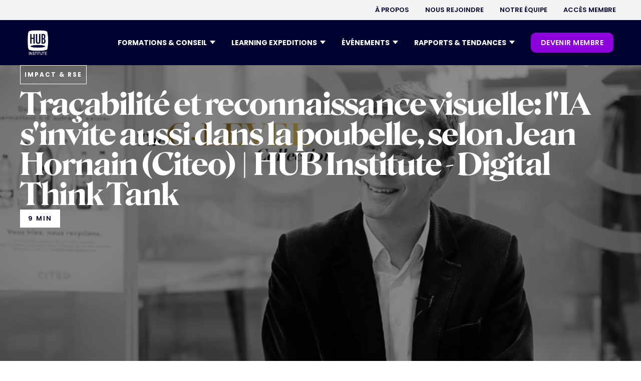

--- FILE ---
content_type: text/html
request_url: https://www.hubinstitute.com/articles/tracabilite-et-reconnaissance-visuelle-lia-sinvite-aussi-dans-la-poubelle-selon-jean-hornain-citeo
body_size: 21159
content:
<!DOCTYPE html><!-- Last Published: Fri Jan 16 2026 13:11:05 GMT+0000 (Coordinated Universal Time) --><html data-wf-domain="www.hubinstitute.com" data-wf-page="65e6fca09ad24e13a5fdda2f" data-wf-site="6488dd9f0d8ff8a9884d8482" lang="en" data-wf-collection="65e6fca09ad24e13a5fdda65" data-wf-item-slug="tracabilite-et-reconnaissance-visuelle-lia-sinvite-aussi-dans-la-poubelle-selon-jean-hornain-citeo"><head><meta charset="utf-8"/><title>Traçabilité et reconnaissance visuelle: l&#x27;IA s&#x27;invite aussi dans la poubelle, selon Jean Hornain (Citeo) | HUB Institute - Digital Think Tank</title><meta content="Découvrez comment l&#x27;IA révolutionne la traçabilité et la reconnaissance visuelle dans la gestion des déchets avec Jean Hornain de Citeo. Le HUB Institute vous présente les dernières avancées technologiques dans ce domaine." name="description"/><meta content="Traçabilité et reconnaissance visuelle: l&#x27;IA s&#x27;invite aussi dans la poubelle, selon Jean Hornain (Citeo) | HUB Institute - Digital Think Tank" property="og:title"/><meta content="Découvrez comment l&#x27;IA révolutionne la traçabilité et la reconnaissance visuelle dans la gestion des déchets avec Jean Hornain de Citeo. Le HUB Institute vous présente les dernières avancées technologiques dans ce domaine." property="og:description"/><meta content="https://cdn.prod.website-files.com/649172e2020df806a7a33997/65058c71a148878dfe2ca7b2_64e4727c768b6be8f6bfd2c3_64ad4d120ec8d4b7dc8299f9_hornain.jpeg" property="og:image"/><meta content="Traçabilité et reconnaissance visuelle: l&#x27;IA s&#x27;invite aussi dans la poubelle, selon Jean Hornain (Citeo) | HUB Institute - Digital Think Tank" property="twitter:title"/><meta content="Découvrez comment l&#x27;IA révolutionne la traçabilité et la reconnaissance visuelle dans la gestion des déchets avec Jean Hornain de Citeo. Le HUB Institute vous présente les dernières avancées technologiques dans ce domaine." property="twitter:description"/><meta content="https://cdn.prod.website-files.com/649172e2020df806a7a33997/65058c71a148878dfe2ca7b2_64e4727c768b6be8f6bfd2c3_64ad4d120ec8d4b7dc8299f9_hornain.jpeg" property="twitter:image"/><meta property="og:type" content="website"/><meta content="summary_large_image" name="twitter:card"/><meta content="width=device-width, initial-scale=1" name="viewport"/><link href="https://cdn.prod.website-files.com/6488dd9f0d8ff8a9884d8482/css/hub-institute.webflow.shared.efccdd3e8.css" rel="stylesheet" type="text/css" integrity="sha384-78zdPoKD4FHdFtBILMqHBQA7VjFqjn3roOjBKKKc87u40ulBqbxUZIDOrrNIpQ5t" crossorigin="anonymous"/><link href="https://fonts.googleapis.com" rel="preconnect"/><link href="https://fonts.gstatic.com" rel="preconnect" crossorigin="anonymous"/><script src="https://ajax.googleapis.com/ajax/libs/webfont/1.6.26/webfont.js" type="text/javascript"></script><script type="text/javascript">WebFont.load({  google: {    families: ["Open Sans:300,300italic,400,400italic,600,600italic,700,700italic,800,800italic","Poppins:200,300,regular,500,600,700,800,900"]  }});</script><script type="text/javascript">!function(o,c){var n=c.documentElement,t=" w-mod-";n.className+=t+"js",("ontouchstart"in o||o.DocumentTouch&&c instanceof DocumentTouch)&&(n.className+=t+"touch")}(window,document);</script><link href="https://cdn.prod.website-files.com/6488dd9f0d8ff8a9884d8482/64c149ddfa52986105a8caaf_FAVICON.png" rel="shortcut icon" type="image/x-icon"/><link href="https://cdn.prod.website-files.com/6488dd9f0d8ff8a9884d8482/64c14a35a84727c2c7fa480d_WEBCLIP.png" rel="apple-touch-icon"/><link href="https://www.hubinstitute.com/articles/tracabilite-et-reconnaissance-visuelle-lia-sinvite-aussi-dans-la-poubelle-selon-jean-hornain-citeo" rel="canonical"/><link rel="stylesheet" href="https://cdn.jsdelivr.net/npm/swiper@8/swiper-bundle.min.css"/>
<style>
.swiper-pagination-bullets.swiper-pagination-horizontal {
	width: auto;
}
  
a {

 transition: box-shadow .35s, transform .35s, color .4s, background-color .3s; 
}
 
a:hover {
transform: translate3d(0, -2px, 0.01px);
}

.html-embed-7:hover {
    color: inherit !important;
}

  
/*** AGENDA ***/
.card-trends:nth-child(even){
  background-color: #fbf3ff !important;  
}
  
  .wg-default, .wg-default .country-selector {
    bottom: 0;
    position: fixed;
    left: 20px !important;
    right: auto !important;
}
  
  @media (min-width: 992px) {
    #surHeader,
    #headerNavWrapper {
      transition: transform 0.3s ease;
      will-change: transform;
    }
  }
  


</style>


<script type="text/javascript" src="https://cdn.weglot.com/weglot.min.js"></script>
<script>
    Weglot.initialize({
        api_key: 'wg_5a244b49510135d0ea004e9f9c2e7ed62'
    });
</script>


<!-- Google Tag Manager -->
<script>(function(w,d,s,l,i){w[l]=w[l]||[];w[l].push({'gtm.start':
new Date().getTime(),event:'gtm.js'});var f=d.getElementsByTagName(s)[0],
j=d.createElement(s),dl=l!='dataLayer'?'&l='+l:'';j.async=true;j.src=
'https://www.googletagmanager.com/gtm.js?id='+i+dl;f.parentNode.insertBefore(j,f);
})(window,document,'script','dataLayer','GTM-KBQTDPG');</script>
<!-- End Google Tag Manager -->


<!-- Start of HubSpot Embed Code -->
<script type="text/javascript" id="hs-script-loader" async defer src="//js.hs-scripts.com/1722292.js"></script>
<!-- End of HubSpot Embed Code -->





<!-- Données structurées article -->
<script type="application/ld+json">
{
  "@context": "https://schema.org",
  "@type": "Article",
  "mainEntityOfPage": {
    "@type": "WebPage",
    "@id": "https://hubinstitute.com/articles/tracabilite-et-reconnaissance-visuelle-lia-sinvite-aussi-dans-la-poubelle-selon-jean-hornain-citeo"
  },
  "headline": "Traçabilité et reconnaissance visuelle: l&#39;IA s&#39;invite aussi dans la poubelle, selon Jean Hornain (Citeo) | HUB Institute - Digital Think Tank",
  "description": "Découvrez comment l&#39;IA révolutionne la traçabilité et la reconnaissance visuelle dans la gestion des déchets avec Jean Hornain de Citeo. Le HUB Institute vous présente les dernières avancées technologiques dans ce domaine.",
  "image": "https://cdn.prod.website-files.com/649172e2020df806a7a33997/65058c71a148878dfe2ca7b2_64e4727c768b6be8f6bfd2c3_64ad4d120ec8d4b7dc8299f9_hornain.jpeg",  
  "author": {
    "@type": "Organization",
    "name": "HUB Institute"
  },  
  "publisher": {
    "@type": "Organization",
    "name": "HUB Institute",
    "logo": {
      "@type": "ImageObject",
      "url": "https://cdn.prod.website-files.com/6488dd9f0d8ff8a9884d8482/64916796fbb3a410da25422b_LOGO%20HUB%20INSTITUTE%20BLANC.svg"
    }
  },
  "datePublished": ""
}
</script>

<!-- [Attributes by Finsweet] Social Share -->
<script defer src="https://cdn.jsdelivr.net/npm/@finsweet/attributes-socialshare@1/socialshare.js"></script>

<script src="https://cdnjs.cloudflare.com/ajax/libs/jquery/3.6.1/jquery.min.js" integrity="sha512-aVKKRRi/Q/YV+4mjoKBsE4x3H+BkegoM/em46NNlCqNTmUYADjBbeNefNxYV7giUp0VxICtqdrbqU7iVaeZNXA==" crossorigin="anonymous" referrerpolicy="no-referrer"></script>

<!-- [Attributes by Finsweet] Copy to clipboard -->
<script defer src="https://cdn.jsdelivr.net/npm/@finsweet/attributes-copyclip@1/copyclip.js"></script>

<!-- [Attributes by Finsweet] Table of Contents -->
<script defer src="https://cdn.jsdelivr.net/npm/@finsweet/attributes-toc@1/toc.js"></script>


<!-- Hide H2 RichText -->
<script>
document.addEventListener("DOMContentLoaded", function() {
    // Récupérer le contenu du bloc richtext
    var richtextContent = document.querySelector(".text-richtext-hub").innerHTML;

    // Vérifier si le contenu contient un élément h2
    if (richtextContent.indexOf("<h2>") === -1) {
        // Masquer la div avec l'ID "summary"
        document.querySelector("#summary").style.display = "none";
    }
});
</script>

<style>
.weglot-container { display:none; }


</style></head><body><div data-animation="default" class="header_nav_new w-nav" data-easing2="ease-out" data-easing="ease-out" data-collapse="medium" role="banner" data-no-scroll="1" data-duration="400" id="headerNavWrapper" data-doc-height="1"><div id="surHeader" class="container-nav-sur-header w-container"><div class="surheader-nav-wrapper"><div class="surheader-right-col"><nav role="navigation" class="surheader-menu-wrapper w-nav-menu"><ol role="list" class="header-nav-menu-list-2"><li class="header-nav-list-item-2"><a href="/a-propos" class="w-inline-block"><div class="header-nav-link-2 blue">À PROPOS</div></a></li><li class="header-nav-list-item-2"><a href="https://www.welcometothejungle.com/fr/companies/hub-institute" target="_blank" class="w-inline-block"><div class="header-nav-link-2 blue">NOUS REJOINDRE</div></a></li><li class="header-nav-list-item-2"><a href="https://www.hubinstitute.com/a-propos#equipe" class="w-inline-block"><div class="header-nav-link-2 blue">NOTRE ÉQUIPE</div></a></li><li class="header-nav-list-item-2 hubloft"><a href="/hubloft" class="w-inline-block"><div class="header-nav-link-2 blue">réservez NOS ESPACES</div></a></li><li class="header-nav-list-item-2"><a href="https://communities.hubinstitute.com/" class="w-inline-block"><div class="header-nav-link-2 blue">ACCÈS MEMBRE</div></a></li></ol></nav></div></div></div><div class="container-nav-header w-container"><div class="header-wrapper-navbar"><div class="logo-nav"><a href="/" class="link-block-44 w-inline-block"><img loading="lazy" src="https://cdn.prod.website-files.com/6488dd9f0d8ff8a9884d8482/64e4bfb70506b423790fe99e_logo-hubinstitute.png" alt="" class="logo-navbar"/></a></div><div class="header-right-nav"><nav role="navigation" class="new-header-nav-wrapper w-nav-menu"><div class="div-block-2786"><ol role="list" class="header-nav-menu-list-2"><li class="header-nav-list-item-2"><div data-delay="0" data-hover="false" class="dropdown-div-parent w-dropdown"><div class="toggle-btn-3 w-dropdown-toggle"><div class="header-nav-link-2 gras">FORMATIONS &amp; ConSEIL</div><img alt="" src="https://cdn.prod.website-files.com/6488dd9f0d8ff8a9884d8482/659832b72499953a77b20773_arrow.svg" class="brix---dropdown-chevron-5"/></div><nav class="dropdown-card-none w-dropdown-list"><div class="div-card-background consulting"><div class="div-dropdown-header-link"><div class="w-layout-grid drop-grid-link _1"><div class="header-nav-link-2 gras">CONSEIL</div><a href="/ai-consulting" class="dropdown-link-nav-2 white w-dropdown-link">CONSEIL EN IA GÉNÉRATIVE</a><a href="/regie-expert" class="dropdown-link-nav-2 white w-dropdown-link">Transformation DIGITALE</a><a href="#" class="dropdown-link-nav-2 white w-dropdown-link"></a></div><div class="w-layout-grid drop-grid-link _1"><div class="header-nav-link-2 gras">FORMATIONS</div><a href="/formations" class="dropdown-link-nav-2 white w-dropdown-link">TOUTES NOS FORMATIONS</a><a href="/formation/ia-generative" class="dropdown-link-nav-2 white w-dropdown-link">FORMATIONS IA</a><a href="/elearning/ia-generative" class="dropdown-link-nav-2 white w-dropdown-link">E-LEARNING IA</a><a href="/formation/sustainable" class="dropdown-link-nav-2 white w-dropdown-link">Formation ia &amp; RSE</a></div><div class="w-layout-grid drop-grid-link _2"><div class="header-nav-link-2 gras">KEYNOTES</div><a href="/toutes-nos-keynotes" class="dropdown-link-nav-2 white w-dropdown-link">Toutes nos keynotes</a><a href="https://www.hubinstitute.com/nos-keynotes/ces" class="dropdown-link-nav-2 white w-dropdown-link">KEYNOTE CES</a><a href="https://www.hubinstitute.com/nos-keynotes/nrf" class="dropdown-link-nav-2 white w-dropdown-link">KEYNOTE NRF</a><a href="https://www.hubinstitute.com/nos-keynotes/vivatech" class="dropdown-link-nav-2 white w-dropdown-link">Keynote VIVATECH</a></div></div></div></nav></div></li><li class="header-nav-list-item-2"><div data-delay="0" data-hover="false" class="dropdown-div-parent w-dropdown"><div class="toggle-btn-3 w-dropdown-toggle"><div class="header-nav-link-2 gras">Learning expeditions</div><img alt="" src="https://cdn.prod.website-files.com/6488dd9f0d8ff8a9884d8482/659832b72499953a77b20773_arrow.svg" class="brix---dropdown-chevron-5"/></div><nav class="dropdown-card-none dropdown-card-none-conseil w-dropdown-list"><div class="div-card-background _3"><a href="/learning-expeditions" class="dropdown-button-link w-button">TOUTES LES LEARNING EXPEDITIONS</a><div class="div-dropdown-header-link _2"><div class="w-layout-grid drop-grid-link _1"><div class="header-nav-link-2 gras">SALONs</div><div class="w-dyn-list"><div role="list" class="collection-list-61 w-dyn-items"><div role="listitem" class="w-dyn-item"><a href="http://www.hubinstitute.com/learning-expeditions/sxsw" class="dropdown-link-nav-2 white w-dropdown-link">SXSW Austin</a></div><div role="listitem" class="w-dyn-item"><a href="http://www.hubinstitute.com/learning-expeditions/viva-technology" class="dropdown-link-nav-2 white w-dropdown-link">Viva Technology</a></div><div role="listitem" class="w-dyn-item"><a href="http://www.hubinstitute.com/learning-expeditions/smart-city-barcelona" class="dropdown-link-nav-2 white w-dropdown-link">Smart City Expo World</a></div></div></div></div><div class="w-layout-grid drop-grid-link _1"><div class="header-nav-link-2 gras">Expériences</div><div class="w-dyn-list"><div role="list" class="collection-list-61 w-dyn-items"><div role="listitem" class="w-dyn-item"><a href="https://www.hubinstitute.com/learning-expeditions/china-innovation-experience" class="dropdown-link-nav-2 white w-dropdown-link">Hong Kong &amp; Shenzhen Experience</a></div><div role="listitem" class="w-dyn-item"><a href="http://www.hubinstitute.com/learning-expeditions/seoul-immersive-experience" class="dropdown-link-nav-2 white w-dropdown-link">Séoul Commerce Experience</a></div></div></div></div><div class="w-layout-grid drop-grid-link _1"><div class="header-nav-link-2 gras">Thématiques</div><div class="w-dyn-list"><div role="list" class="collection-list-61 w-dyn-items"><div role="listitem" class="w-dyn-item"><a href="https://www.hubinstitute.com/learning-expeditions#parcours-thematiques" class="dropdown-link-nav-2 white w-dropdown-link">Retail &amp; Exp. Client</a></div><div role="listitem" class="w-dyn-item"><a href="https://www.hubinstitute.com/learning-expeditions#parcours-thematiques" class="dropdown-link-nav-2 white w-dropdown-link">RSE</a></div><div role="listitem" class="w-dyn-item"><a href="https://www.hubinstitute.com/learning-expeditions#parcours-thematiques" class="dropdown-link-nav-2 white w-dropdown-link">AI &amp; TECH TRENDS</a></div></div></div></div></div></div></nav></div></li><li class="header-nav-list-item-2"><div data-delay="0" data-hover="false" class="dropdown-div-parent w-dropdown"><div class="toggle-btn-3 w-dropdown-toggle"><div class="header-nav-link-2 gras">évÉnements</div><img alt="" src="https://cdn.prod.website-files.com/6488dd9f0d8ff8a9884d8482/659832b72499953a77b20773_arrow.svg" class="brix---dropdown-chevron-5"/></div><nav class="dropdown-card-none w-dropdown-list"><div class="div-card-background"><a href="/tous-les-events" class="dropdown-button-link w-button">TOUS LES événements</a><a href="/devenir-partenaire" class="dropdown-button-link _2 w-button">DEVENIR PARTENAIRE</a><div class="div-dropdown-header-link"><div class="w-layout-grid drop-grid-link _1b"><div class="header-nav-link-2 gras">Forums</div><div class="w-dyn-list"><div role="list" class="collection-list-47 w-dyn-items"><div role="listitem" class="w-dyn-item"><a href="https://paris.hubforum.com/" class="dropdown-link-nav-2 white _1 w-dropdown-link">HUBFORUM : AI for Efficiency</a></div><div role="listitem" class="w-dyn-item"><a href="https://luxe.hubinstitute.com/" class="dropdown-link-nav-2 white _1 w-dropdown-link">Luxe Intelligenc.ia 3ᵉ édition</a></div><div role="listitem" class="w-dyn-item"><a href="https://www.pariseconomicforum.com/" class="dropdown-link-nav-2 white _1 w-dropdown-link">Paris Economic Forum</a></div></div></div><div class="header-nav-link-2 gras">Replays</div><a href="/tous-les-replays" class="dropdown-link-nav-2 white replay w-dropdown-link">Accéder aux replays</a></div><div class="w-layout-grid drop-grid-link _1b"><div class="header-nav-link-2 gras">HUBTALKS<br/></div><div class="w-dyn-list"><div role="list" class="collection-list-47 w-dyn-items"><div role="listitem" class="w-dyn-item"><a href="https://www.hubinstitute.com/hubtalk/omnicanal-commerce-cx" class="dropdown-link-nav-2 white _1 w-dropdown-link">Omnichannel Commerce &amp; CX</a></div><div role="listitem" class="w-dyn-item"><a href="https://www.hubinstitute.com/hubtalk/work-productivity" class="dropdown-link-nav-2 white _1 w-dropdown-link">Work &amp; Productivity</a></div><div role="listitem" class="w-dyn-item"><a href="https://www.hubinstitute.com/hubtalk/banking-assurance" class="dropdown-link-nav-2 white _1 w-dropdown-link">Banking &amp; Insurance</a></div></div></div></div><div class="w-layout-grid drop-grid-link"><div class="header-nav-link-2 gras">Dîners</div><div class="w-dyn-list"><div role="list" class="collection-list-47 w-dyn-items"><div role="listitem" class="w-dyn-item"><a href="https://www.hubinstitute.com/grand-diner-back-from-ces-nrf-partner" class="dropdown-link-nav-2 white _1 w-dropdown-link">Grand Dîner ‍Back from CES &amp; NRF 2026</a></div><div role="listitem" class="w-dyn-item"><a href="https://www.hubinstitute.com/diner-hubforum-ai-for-efficiency" class="dropdown-link-nav-2 white _1 w-dropdown-link">Grand Dîner HUBFORUM AI FOR EFFICENCY</a></div><div role="listitem" class="w-dyn-item"><a href="https://www.hubinstitute.com/diner-back-from-vivatech" class="dropdown-link-nav-2 white _1 w-dropdown-link">Grand Dîner Back from VivaTech</a></div></div></div></div></div></div></nav></div></li><li class="header-nav-list-item-3"><div data-delay="0" data-hover="false" class="dropdown-div-parent w-dropdown"><div class="toggle-btn-7 w-dropdown-toggle"><div class="header-nav-link-2 gras">RAPPORTS &amp; tendances</div><img alt="" src="https://cdn.prod.website-files.com/6488dd9f0d8ff8a9884d8482/659832b72499953a77b20773_arrow.svg" class="brix---dropdown-chevron-5"/></div><nav class="dropdown-card-none-2 w-dropdown-list"><div class="div-card-background-2"><div class="div-dropdown-header-link"><div class="w-layout-grid drop-grid-link _2a _22"><div class="header-nav-link-2 gras _2">RAPPORTS</div><a href="/tous-les-rapports" class="dropdown-link-nav-2 white _2 w-dropdown-link">Tous les rapports</a><div class="w-dyn-list"><div role="list" class="collection-list-51 w-dyn-items"><div role="listitem" class="w-dyn-item"><a href="https://www.hubinstitute.com/15-key-trends-to-watch-2026" class="dropdown-link-nav-2 white _1 w-dropdown-link">15 TRENDS FOR 2026</a></div><div role="listitem" class="w-dyn-item"><a href="https://www.hubinstitute.com/report/commerce-durable" class="dropdown-link-nav-2 white _1 w-dropdown-link">Commerce durable</a></div><div role="listitem" class="w-dyn-item"><a href="https://www.hubinstitute.com/report/best-of-slush-2025" class="dropdown-link-nav-2 white _1 w-dropdown-link">Best of Slush 2025</a></div><div role="listitem" class="w-dyn-item"><a href="http://hubinstitute.com/hub-landscapes-outils-ia" class="dropdown-link-nav-2 white _1 w-dropdown-link">HUBLandscape IA Générative</a></div></div></div></div><div class="w-layout-grid drop-grid-link _2b"><div class="header-nav-link-2 gras">ARTICLES</div><a href="/tous-les-articles" class="dropdown-link-nav-2 white w-dropdown-link">TOUS LES ARtICLES</a><div class="w-dyn-list"><div role="list" class="collection-list-51 w-dyn-items"><div role="listitem" class="w-dyn-item"><a href="https://www.hubinstitute.com/articles/5-conseils-pour-ne-pas-se-faire-depasser-a-lere-de-lia" class="dropdown-link-nav-2 white _1 w-dropdown-link">5 conseils pour ne pas se faire dépasser à l&#x27;ère de l’IA</a></div><div role="listitem" class="w-dyn-item"><a href="https://www.hubinstitute.com/articles/3-questions-a-romain-rousselet-responsable-de-marches-reseaux-de-froid-chez-engie-solutions" class="dropdown-link-nav-2 white _1 w-dropdown-link">3 questions à Romain Rousselet, Responsable de Marchés réseaux de froid chez Engie Solutions</a></div><div role="listitem" class="w-dyn-item"><a href="http://www.hubinstitute.com/articles/les-10-campagnes-publicitaires-qui-ont-marque-les-cannes-lions-2025" class="dropdown-link-nav-2 white _1 w-dropdown-link">Les 10 campagnes publicitaires qui ont marqué les Cannes Lions 2025</a></div></div></div></div><div class="w-layout-grid drop-grid-link"><div class="header-nav-link-2 gras">CONTENUS</div><a href="/livres-blancs" class="dropdown-link-nav-2 white w-dropdown-link">LIVRES BLANCS</a><a href="/ouvrages" class="dropdown-link-nav-2 white w-dropdown-link">OUVRAGES</a><a href="/newsletters" class="dropdown-link-nav-2 white w-dropdown-link">NEWSLETTERS</a><a href="#" class="dropdown-link-nav-2 white w-dropdown-link"></a></div></div></div></nav></div></li><li class="header-nav-list-item-btn"><a href="/membership" class="button-nav-header-new _2 membre w-button">DEVENIR Membre</a></li><li class="header-nav-list-item-mobile _1"><a href="/a-propos" class="w-inline-block"><div class="header-nav-link-mobile _1">à PROPOS de nous</div></a></li><li class="header-nav-list-item-mobile"><a href="https://www.welcometothejungle.com/fr/companies/hub-institute" class="w-inline-block"><div class="header-nav-link-mobile">NOUS REJOINDRE</div></a></li><li class="header-nav-list-item-mobile"><a href="https://www.hubinstitute.com/a-propos#equipe" class="w-inline-block"><div class="header-nav-link-mobile">NOTRE ÉQUIPE</div></a></li><li class="header-nav-list-item-mobile"><a href="https://communities.hubinstitute.com/" class="w-inline-block"><div class="header-nav-link-mobile">ACCès membre</div></a></li><li class="header-nav-list-item-mobile"><a href="#" class="w-inline-block"><div class="header-nav-link-mobile"></div></a></li><li class="header-nav-list-item-mobile"><a href="#" class="w-inline-block"><div class="header-nav-link-mobile"></div></a></li></ol></div></nav><div class="hamburger-menu-wrapper w-nav-button"><div class="hamburger-menu-bar-top-2"></div><div class="hamburger-menu-bar-middle"></div><div class="hamburger-menu-bar-2-bottom"></div></div></div></div></div></div><div class="page-wrapper"><div class="global-styles w-embed"><style>

/* Make text look crisper and more legible in all browsers */
body {
  -webkit-font-smoothing: antialiased;
  -moz-osx-font-smoothing: grayscale;
  font-smoothing: antialiased;
  text-rendering: optimizeLegibility;
}

/* Focus state style for keyboard navigation for the focusable elements */
*[tabindex]:focus-visible,
  input[type="file"]:focus-visible {
   outline: 0.125rem solid #4d65ff;
   outline-offset: 0.125rem;
}

/* Get rid of top margin on first element in any rich text element */
.w-richtext > :not(div):first-child, .w-richtext > div:first-child > :first-child {
  margin-top: 0 !important;
}

/* Get rid of bottom margin on last element in any rich text element */
.w-richtext>:last-child, .w-richtext ol li:last-child, .w-richtext ul li:last-child {
	margin-bottom: 0 !important;
}

/* Prevent all click and hover interaction with an element */
.pointer-events-off {
	pointer-events: none;
}

/* Enables all click and hover interaction with an element */
.pointer-events-on {
  pointer-events: auto;
}

/* Create a class of .div-square which maintains a 1:1 dimension of a div */
.div-square::after {
	content: "";
	display: block;
	padding-bottom: 100%;
}

/* Make sure containers never lose their center alignment */
.container-medium,.container-small, .container-large {
	margin-right: auto !important;
  margin-left: auto !important;
}

/* 
Make the following elements inherit typography styles from the parent and not have hardcoded values. 
Important: You will not be able to style for example "All Links" in Designer with this CSS applied.
Uncomment this CSS to use it in the project. Leave this message for future hand-off.
*/
/*
a,
.w-input,
.w-select,
.w-tab-link,
.w-nav-link,
.w-dropdown-btn,
.w-dropdown-toggle,
.w-dropdown-link {
  color: inherit;
  text-decoration: inherit;
  font-size: inherit;
}
*/

/* Apply "..." after 3 lines of text */
.text-style-3lines {
	display: -webkit-box;
	overflow: hidden;
	-webkit-line-clamp: 3;
	-webkit-box-orient: vertical;
}

/* Apply "..." after 2 lines of text */
.text-style-2lines {
	display: -webkit-box;
	overflow: hidden;
	-webkit-line-clamp: 2;
	-webkit-box-orient: vertical;
}

/* Adds inline flex display */
.display-inlineflex {
  display: inline-flex;
}

/* These classes are never overwritten */
.hide {
  display: none !important;
}

@media screen and (max-width: 991px) {
    .hide, .hide-tablet {
        display: none !important;
    }
}
  @media screen and (max-width: 767px) {
    .hide-mobile-landscape{
      display: none !important;
    }
}
  @media screen and (max-width: 479px) {
    .hide-mobile{
      display: none !important;
    }
}
 
.margin-0 {
  margin: 0rem !important;
}
  
.padding-0 {
  padding: 0rem !important;
}

.spacing-clean {
padding: 0rem !important;
margin: 0rem !important;
}

.margin-top {
  margin-right: 0rem !important;
  margin-bottom: 0rem !important;
  margin-left: 0rem !important;
}

.padding-top {
  padding-right: 0rem !important;
  padding-bottom: 0rem !important;
  padding-left: 0rem !important;
}
  
.margin-right {
  margin-top: 0rem !important;
  margin-bottom: 0rem !important;
  margin-left: 0rem !important;
}

.padding-right {
  padding-top: 0rem !important;
  padding-bottom: 0rem !important;
  padding-left: 0rem !important;
}

.margin-bottom {
  margin-top: 0rem !important;
  margin-right: 0rem !important;
  margin-left: 0rem !important;
}

.padding-bottom {
  padding-top: 0rem !important;
  padding-right: 0rem !important;
  padding-left: 0rem !important;
}

.margin-left {
  margin-top: 0rem !important;
  margin-right: 0rem !important;
  margin-bottom: 0rem !important;
}
  
.padding-left {
  padding-top: 0rem !important;
  padding-right: 0rem !important;
  padding-bottom: 0rem !important;
}
  
.margin-horizontal {
  margin-top: 0rem !important;
  margin-bottom: 0rem !important;
}

.padding-horizontal {
  padding-top: 0rem !important;
  padding-bottom: 0rem !important;
}

.margin-vertical {
  margin-right: 0rem !important;
  margin-left: 0rem !important;
}
  
.padding-vertical {
  padding-right: 0rem !important;
  padding-left: 0rem !important;
}


.link-block-44 {
    width: 100%;
    height: 50px;
}

/*
menu list desktop - hide on screens less than 1300px width 
@media screen and (max-width: 1168px){
  .w-nav .w-nav-menu {
      display: none;
  }
  .container-nav-sur-header {  
      display: none;
  }
}

hamburger icon - display on screens less than 1300px width 
@media screen and (max-width: 1168px){
  .w-nav .w-nav-button {
      display: block;
  }
  .container-nav-sur-header {  
      display: flex;
  }
}
*/
</style></div><main class="main-wrapper"><div class="header_container is-full"><div class="bg-header"><img loading="lazy" alt="" src="https://cdn.prod.website-files.com/649172e2020df806a7a33997/65058c71a148878dfe2ca7b2_64e4727c768b6be8f6bfd2c3_64ad4d120ec8d4b7dc8299f9_hornain.jpeg" class="img-header"/></div><div class="filtre-bg-header d-none"></div><div class="content-container-header is-100"><div class="title-wrapper"><div class="text-style-categorie-general is-white">Impact &amp; RSE</div><h1 class="heading-style-roslindale-66 is-white">Traçabilité et reconnaissance visuelle: l&#x27;IA s&#x27;invite aussi dans la poubelle, selon Jean Hornain (Citeo) | HUB Institute - Digital Think Tank</h1><div class="wrapper_button"><div class="text-style-button-violet w-dyn-bind-empty"></div><div class="text-style-time">9 min</div></div></div></div></div><div class="section-content-article-image"><div class="padding-global"><div class="container-large"><div class="padding-section-small article"><div class="div-block-129"><div class="content-article_wrapper is-video full"><div class="title-video-wrapper w-condition-invisible"><div class="text-style-categorie-general">Impact &amp; RSE</div><div class="wrapper_button"><div class="text-style-button-violet w-dyn-bind-empty"></div><div class="text-style-time black">temps de visionnage :</div><div class="text-style-time black">9 min</div></div><h1 class="heading-style-roslindale-54">Traçabilité et reconnaissance visuelle: l&#x27;IA s&#x27;invite aussi dans la poubelle, selon Jean Hornain (Citeo) | HUB Institute - Digital Think Tank</h1></div><div class="div-block-130"><div class="left-block-content"><div class="block-audio-rs margin-bottom-16"><div class="block-audio w-condition-invisible"><div class="text-block-11">Ecouter cet article</div></div><div class="block-rs"><div class="text-block-10">Partager cet article</div><div class="rs-share-block"><a fs-socialshare-element="twitter" href="#" class="w-inline-block"><img src="https://cdn.prod.website-files.com/6488dd9f0d8ff8a9884d8482/651a7adf4b039af722e989d6_logo-x.png" loading="lazy" alt="" class="rs-blog"/></a><a fs-socialshare-element="linkedin" href="#" class="w-inline-block"><img src="https://cdn.prod.website-files.com/6488dd9f0d8ff8a9884d8482/6495a0f78c5090a3004a51b4_linkedin-share.svg" loading="lazy" alt="" class="rs-blog"/></a><a fs-socialshare-element="facebook" href="#" class="w-inline-block"><img src="https://cdn.prod.website-files.com/6488dd9f0d8ff8a9884d8482/6495a0f7049ed0afbb38e5c8_facebook-share.svg" loading="lazy" alt="" class="rs-blog"/></a><a id="share-mail" href="#" class="mail-share w-inline-block"><img src="https://cdn.prod.website-files.com/6488dd9f0d8ff8a9884d8482/6495a0f735b706f1aa713185_mail-share.svg" loading="lazy" alt="" class="icon-email"/></a><a fs-copyclip-element="click" href="#" class="w-inline-block"><img src="https://cdn.prod.website-files.com/6488dd9f0d8ff8a9884d8482/6495a0f7b7188b7b3e8f8f48_link-share.svg" loading="lazy" alt="" class="icon-copylink"/></a></div></div><div class="bloc-redacteur w-condition-invisible"><div class="w-dyn-list"><div class="w-dyn-empty"><div>No items found.</div></div></div></div><div class="bloc-redacteur w-condition-invisible"><div class="w-dyn-list"><div class="w-dyn-empty"><div>No items found.</div></div></div></div><div class="bloc-redacteur w-condition-invisible"><div class="w-dyn-list"><div class="w-dyn-empty"><div>No items found.</div></div></div></div></div><div id="summary" class="block-sommaire"><div class="container_sommaire"><div class="text-block-90">Sommaire</div><div fs-toc-element="ix-trigger" class="fs-toc_link-wrapper"><a fs-toc-element="link" href="#" class="fs-toc_link w-inline-block"><div>This is some text inside of a div block.</div></a><div class="summary-separator"></div><div class="fs-toc_h-trigger"></div></div></div></div><div class="block-partenairiat w-condition-invisible"><div class="block-partenariat"><div class="text-block-12">En partenariat avec</div><img loading="lazy" alt="" src="" class="w-dyn-bind-empty"/></div></div><div class="w-embed"><style>
.block-sommaire {
 	overflow-y: auto;
}
</style></div></div><div class="right-block-content"><div class="div-block-147 w-condition-invisible"><div class="video-13 w-dyn-bind-empty w-video w-embed"></div></div><div class="text-style-intro">La gestion de la fin de vie des emballages et papiers liés aux produits de grande consommation est le champ d&#x27;action de Citeo. Son directeur général Jean Hornain explique comment la digitalisation peut constituer à la fois un problème et une solution pour parvenir au 100% recyclé. Poubelle connectée et emballages traçables vont faire leur apparition dans les années à venir, mais le plus grand défi est celui de modifier durablement les comportements.</div><div fs-toc-offsettop="6rem" fs-toc-element="contents" class="text-richtext-hub w-richtext"><p>Le parcours de<strong> Jean Hornain </strong>est pour le moins éclectique : successivement vice-champion d&#x27;Europe de Volley ball, trader à Londres, son parcours le mène à la vente de programmes d&#x27;animation (C&amp;D - Jean Chalopin), puis aux médias. C&#x27;est au sein du <strong>Groupe Amaury</strong> qu&#x27;il effectue un parcours de manager résolument intra-entrepreneur, d&#x27;abord à la direction du département TV d&#x27;<strong>ASO</strong> en 1992, puis aux manettes du lancement de <strong>L&#x27;Equipe TV</strong> en 1998, avant d&#x27;être nommé en 2003 Directeur Général Adjoint de <strong>L&#x27;Equipe</strong>, et enfin PDG du <strong>Parisien-Aujourd&#x27;hui en France</strong> de 2005 à 2016. C&#x27;est à cette date qu&#x27;il rejoint <strong>Eco-Emballages</strong>, pour y mener le rapprochement avec <strong>Ecofolio</strong> et le changement de dénomination de la nouvelle structure : <strong>Citeo</strong>.</p><figure class="w-richtext-align-center w-richtext-figure-type-image"><div><img src="https://cdn.prod.website-files.com/649172e2020df806a7a33997/653a3da8055ba085ad41b0bd_Jean%20Hornain%2C%20directeur%20ge%CC%81ne%CC%81ral%20de%20Citeo%20(1)%20(1).png" loading="lazy" alt="Jean Hornain, directeur général de Citeo"/></div></figure><h3><strong>Quelle est la vocation et le périmètre d&#x27;action de Citeo ?</strong></h3><p>Citeo est une entreprise née il y a 25 ans sous le nom d’<strong>Eco-emballages</strong>. Elle a été créée par les entreprises qui ont la responsabilité de la fin de vie de l&#x27;emballage dans lequel elles conditionnent leurs produits. Parmi nos actionnaires figurent donc <strong>Danone</strong>, <strong>Nestlé</strong> mais aussi la distribution comme <strong>Carrefour </strong>ou <strong>Auchan</strong>.</p><p>Notre mission est de <strong>réduire l&#x27;impact environnemental des emballages et des papiers</strong> en France. A chaque fois qu’un industriel ou un distributeur vend un produit, il paie à Citeo une contribution, laquelle va permettre de faire :</p><ul role="list"><li>de l&#x27;<strong>écoconception</strong> (ou éco-design) pour essayer d&#x27;améliorer la circularité ou le caractère recyclable de l&#x27;emballage ou du papier, </li>	<li>de la <strong>sensibilisation</strong> auprès du grand public, </li>	<li>de passer des <strong>contrats avec les collectivités locales</strong> pour y installer des poubelles réservées au tri, chez les particuliers et dans la rue. </li></ul><p>Cette matière est collectée et triée dans <strong>200 centres de tri</strong>, à la suite de quoi on vérifie qu&#x27;elle rentre dans une boucle d&#x27;économie circulaire. En France, chaque année, <strong>environ 5 millions de tonnes d&#x27;emballages sont mises sur le marché, et 3.4 millions sont effectivement recyclées</strong>, soit un taux de recyclage de 68% pour l’emballage, et de 57% pour le papier. Notre objectif, c&#x27;est d&#x27;arriver à 100% de solutions pour ces emballages et papiers.  </p><h3><strong>Vous avez réalisé cet été l’opération «</strong><a href="https://www.youtube.com/watch?v=UVlL3lBJXUQ"><strong> Vous triez, nous recyclons </strong></a><strong>» en association avec les grandes marques du secteur boissons. Comment les avez-vous convaincues d’associer leur image à la campagne ? </strong></h3><p>Les marques jouent un rôle majeur puisque finalement ce sont elles qui sont en contact quotidien avec les consommateurs. La recyclabilité est un enjeu majeur pour elles :</p><figure style="padding-bottom:33.75%" class="w-richtext-align-center w-richtext-figure-type-video"><div><iframe allowfullscreen="" frameborder="0" src="https://www.youtube.com/embed//dGlwt5nrBPM?enablejsapi=1&amp;origin=https%3A%2F%2Fhubinstitute.com"></iframe></div></figure><p><strong>57% des bouteilles et flacons en plastique sont recyclés</strong> en France (ce taux est plus élevé à la campagne), alors qu&#x27;elles sont entièrement recyclables. Nous disons aux Français : si vous nous confiez cette bouteille, nous nous engageons à la recycler à 100%. Et l’effet auprès du public a été fantastique :<strong> sept Français sur dix déclarent que ça leur donnait envie de trier plus</strong>. Ils ont également apprécié que les marques s&#x27;impliquent.</p><p> </p><h3><strong>Comment travaillez-vous avec les partenaires pour améliorer le recyclage du packaging ?</strong></h3><p>L&#x27;écoconception a plusieurs dimensions : la première c&#x27;est l&#x27;allègement ou la réduction d&#x27;emballage : <strong>en 15 ans, une bouteille plastique a perdu 40 % de son poids, et une bouteille de verre à peu près 15 %</strong>. La deuxième, c&#x27;est la recyclabilité c&#x27;est à dire comment faire entrer un emballage dans une chaîne de d&#x27;économie circulaire : c&#x27;est un travail qui porte à la fois sur le matériau lui-même et sur les technologies de recyclage. Beaucoup de startups au niveau international proposent des innovations en particulier sur les différentes résines de plastique, pour trouver 100 % de solutions.</p><p> </p><h3><strong>Ne pensez-vous pas que la solution est plutôt dans la suppression totale du plastique comme le proposent certains ? </strong></h3><p>Le sujet est moins l&#x27;économie circulaire que la pollution que constitue le plastique lorsqu’il est jeté dans la nature. Le geste de tri est le 1er rempart contre la pollution des mers et des océans.</p><figure style="padding-bottom:33.75%" class="w-richtext-align-center w-richtext-figure-type-video"><div><iframe allowfullscreen="" frameborder="0" src="https://www.youtube.com/embed//EFNO7o5sViM?enablejsapi=1&amp;origin=https%3A%2F%2Fhubinstitute.com"></iframe></div></figure><p> </p><h3><strong>Parlons des comportements : quelles sont les différences que vous observez et où sont vos priorités en termes de sensibilisation ?</strong></h3><p>Aujourd’hui <strong>88% des Français déclarent trier leurs déchets, mais un sur deux seulement déclare le faire de manière systématique</strong>. Et au-delà du déclaratif, il y a des disparités de comportement. Les plus de 35 ans qui habitent une maison individuelle sont d’excellents trieurs. Notre priorité aujourd’hui, c&#x27;est le <strong>jeune urbain, entre 15 et 20 ans</strong> : la conscience environnementale est là, mais c&#x27;est le passage à l&#x27;acte qui est compliqué. On s&#x27;efforce de toucher cette cible à travers des leviers essentiellement digitaux (Snapchat, Instagram, Messenger) pour les inciter à adopter un comportement de tri quotidien.</p><p>On s’adresse à eux sous l’angle de l’incitation positive, de l&#x27;humour et de la dérision, et sur les médias sociaux :</p><figure style="padding-bottom:33.75%" class="w-richtext-align-center w-richtext-figure-type-video"><div><iframe allowfullscreen="" frameborder="0" src="https://www.youtube.com/embed//YyCWDix69Ys?enablejsapi=1&amp;origin=https%3A%2F%2Fhubinstitute.com"></iframe></div></figure><p>Mais on fait aussi des campagnes TV, car au-delà des cibles particulières, il faut sans cesse rappeler que le geste de tri, qui est finalement un petit geste au quotidien, est un très grand geste pour la planète.</p><p>Enfin, on a un programme de kits pédagogiques en école primaire, qui touche <strong>1,5 millions de 6-12 ans</strong> chaque année. La conscience écologique démarre à cet âge-là, mais en plus une fois arrivé à la maison, l’enfant interpelle les parents. Cela fait partie des leviers majeurs qui vont nous permettre dans le futur d&#x27;avoir une conscience environnementale totale dans le pays.</p><p> </p><h3><strong>On parle souvent de l’accélération du temps. Comment l’utiliser pour faire changer les comportements plus rapidement ? </strong></h3><p>Il est vrai que cette notion de temps est en train de changer : le temps qui est devant nous s’est raccourci,  <strong>on est dans une forme d&#x27;urgence</strong> qui se confronte à un temps industriel (mettre à niveau les centres de tri, les chaînes de fabrication), à un temps local (prendre des décisions, passer des marchés)… le raccourcissement du temps ne peut venir que des citoyens et des consommateurs : </p><figure style="padding-bottom:33.75%" class="w-richtext-align-center w-richtext-figure-type-video"><div><iframe allowfullscreen="" frameborder="0" src="https://www.youtube.com/embed//wwbHbmKcuZc?enablejsapi=1&amp;origin=https%3A%2F%2Fhubinstitute.com"></iframe></div></figure><p> </p><h3><strong>La digitalisation du commerce et plus largement de l’économie modifie-t-elle la donne en matière de gestion des déchets ?</strong></h3><p>Le développement de la <strong>vente à distance</strong> a considérablement augmenté la production de carton. A l’inverse il y a de moins en moins d&#x27;utilisation papier à des fins publicitaires, donc on retrouve moins de papier dans les poubelles de tri. </p><p>Mais l&#x27;impact du digital c&#x27;est également pour nous le formidable<strong> levier de mobilisation </strong>pour peser sur les comportements : comment peut-on arriver à toucher les 1 % de français qui vont aller convaincre 9%, lesquels iront évangéliser les 100% ? </p><p>L’<strong>IA</strong> enfin nous permet à court terme d’améliorer la qualité du recyclage, et à plus long terme d’avoir une traçabilité totale de l&#x27;emballage, depuis l&#x27;achat par monsieur untel jusqu&#x27;à la boucle de recyclage.</p><p> </p><h3><strong>Justement, vous avez engagé la digitalisation de la poubelle. Pour quelle raison et comment ?</strong></h3><p>La digitalisation, c’est déjà «pucer » nos poubelles pour connaître le nombre de fois où vous sortez votre poubelle, mais également mesurer son taux de remplissage, et puis un jour sans doute un traceur pour reconnaître l&#x27;emballage concerné, et <strong>faire le lien entre l’acte d’achat et le geste de tri</strong>. Et qui sait, pourquoi pas un jour, à titre d&#x27;incitation, une Loterie Nationale qui récompenserait le trieur d’un emballage tiré au sort au centre de tri ?</p><p>Plusieurs technologies peuvent y concourir : tout d’abord l&#x27;<strong>IA dans les centres de tri</strong> : aujourd&#x27;hui on a du tri balistique, du tri magnétique, du tri optique pour  reconnaître les différents matériaux. Dans un futur proche, l&#x27;intelligence artificielle permettra la <strong>reconnaissance des formes</strong>. Et puis après vous avez tout ce qu&#x27;on appelle les <strong>watermarks</strong>, un code intégré dans l&#x27;emballage lui-même comportant les données sur le matériau, sa recyclabilité, etc. La technologie est quasiment opérationnelle, elle se diffusera au fur et à mesure du renouvellement du parc de poubelles. </p><p> </p><h3><strong>Est-ce la porte ouverte à une forme de « police des déchets » ?</strong></h3><p>Elle existe dans certains pays, comme en Belgique,  où vous pouvez avoir des amendes si votre poubelle de tri contient des éléments non-triables. Il ne faut pas l&#x27;exclure parce que cela fait aussi partie finalement de la régulation. </p><p> </p><h3><strong>Les déchets traversent les océans. Avez-vous mis en place une coopération internationale en matière de tri ?</strong></h3><p>Notre vocation, c’est la France. Notre apport, c’est aujourd’hui <strong>1.6 million de tonnes de CO2 économisées dans l’atmosphère</strong>. Nous disposons d’un réseau d’échange bien structuré au niveau européen. Sur le plan international, j’aimerais à titre personnel faire avancer la <strong>coopération avec l’Afrique</strong>, aider à construire une stratégie de <em>waste management</em>. </p><p><strong>Il y a 8 millions de tonnes de plastique déversées chaque année dans les mers et les océans.</strong> L’économie circulaire ne pourra pas résoudre le problème des déchets sauvages et de la pollution. C&#x27;est là une question d&#x27;éducation. C&#x27;est dans ce sens que nous avons organisé cet été une tournée de mobilisation et de pédagogie dans les ports de Méditerranée avec le bateau de l&#x27;association Septième Continent. Le message était : le geste de tri c&#x27;est le premier rempart à la pollution des mers et des océans. </p><p> </p><h3><strong>En matière d’innovation comment travaillez-vous avec les industriels et les startups pour trouver de nouvelles solutions ?</strong></h3><p>Pour nous, l&#x27;innovation s’exerce à 4 niveaux : <strong>l&#x27;écoconception</strong>, les technologies de <strong>tri</strong>, les technologies de <strong>recyclage</strong> pour arriver à recréer des boucles matière, et enfin en matière <strong>comportementale</strong> vis-à-vis du citoyen. </p><figure style="padding-bottom:33.75%" class="w-richtext-align-center w-richtext-figure-type-video"><div><iframe allowfullscreen="" frameborder="0" src="https://www.youtube.com/embed//mTDPnWfqFug?enablejsapi=1&amp;origin=https%3A%2F%2Fhubinstitute.com"></iframe></div></figure><p>A chacun de ces objectifs on alloue des budgets R&amp;D, et on lance des appels à projets concrets, centrés par exemple sur un matériau précis dont il faut améliorer la recyclabilité. Avec « <a href="http://www.circular-challenge.com/"><strong>Circular Challenge</strong> </a>», un concours de startups qui reçoit 200 candidatures chaque année, on fait également de l&#x27;Open innovation. </p><p>Par ailleurs, <a href="https://www.citeo.com/prospective"><strong>Citeo Prospective</strong></a> est un programme doté d’un directeur scientifique qui est chargé non pas de demain mais d&#x27;après-demain, et repère les techniques les plus innovantes dans le monde entier.</p><p>Enfin on essaie d&#x27;être un mobilisateur de l&#x27;intelligence collective avec les marques et les distributeurs.  Par exemple, on engage actuellement une expérience avec une jeune entreprise,<strong> Les Alchimistes</strong>, sur le compostage industriel des bioplastiques. On essaie de mener des projets collectivement.</p><p> </p><h3><strong>Quel est votre prochain objectif ? Etes-vous optimiste sur notre capacité collective à résoudre les enjeux du traitement des déchets ?</strong></h3><p>Notre objectif c’est le 100% solution : que dès 2025, il n&#x27;y ait plus en France aucun emballage sans solution en fin de vie. Nous sommes des &quot;optimistes agissants&quot; c&#x27;est à dire que nous croyons que la technologie va nous aider à progresser et parvenir à l&#x27;objectif. Pour cela, rendez vous sur <a href="https://www.consignesdetri.fr/">www.consignesdetri.fr</a> !</p><figure style="padding-bottom:33.75%" class="w-richtext-align-center w-richtext-figure-type-video"><div><iframe allowfullscreen="" frameborder="0" src="https://www.youtube.com/embed//PLguf7nQtls?enablejsapi=1&amp;origin=https%3A%2F%2Fhubinstitute.com"></iframe></div></figure><p> </p><p>                        </p></div><div class="block-3images w-condition-invisible"><div class="left-3images"><img alt="" loading="lazy" src="" class="_3_img1 w-dyn-bind-empty"/></div><div class="right-3images"><img alt="" loading="lazy" src="" class="_3_img2 w-dyn-bind-empty"/><img alt="" loading="lazy" src="" class="_3_img3 w-dyn-bind-empty"/></div></div><div class="test w-condition-invisible"><div class="flex"><img alt="" loading="lazy" src="" class="_4_img1 w-dyn-bind-empty"/><img alt="" loading="lazy" src="" class="_4_img3 w-dyn-bind-empty"/></div><div class="flex"><img alt="" loading="lazy" src="" class="_4_img2 w-dyn-bind-empty"/><img alt="" loading="lazy" src="" class="_4_img4 w-dyn-bind-empty"/></div></div><section class="copyright-image w-condition-invisible"><div class="text-block-61 w-dyn-bind-empty"></div></section><div class="w-condition-invisible"><div><strong>Par</strong></div><div class="w-dyn-bind-empty"></div><div class="w-dyn-bind-empty"></div></div></div></div></div></div></div></div></div></div><div class="section_plusdarticles"><div class="padding-global"><div class="container-large"><div class="padding-section-medium"><div class="plusdarticles-title-wrapper"><p class="heading-style-h2-compo-1 article">VOUS AIMEREZ</p><p class="heading-style-h2-compo-2 article">Aussi</p></div><div class="plusdarticles-content-wrapper"><div class="flex-70-30"><div class="_70-img"><div class="w-dyn-list"><div role="list" class="w-dyn-items"><div role="listitem" class="w-dyn-item"><div class="div-block-74"><a href="/articles/ces-top-innovations-technologiques" class="link-block-others w-inline-block"><div class="categorie-article is-white">Impact &amp; RSE</div><div class="text-style-title-vid-img">Les 10 innovations qui ont marqué le CES 2025</div></a><div class="video-others stop-autoplay w-dyn-bind-empty w-video w-embed"></div><img src="https://cdn.prod.website-files.com/649172e2020df806a7a33997/67891c6e26677d46b064d62b_CES%202025%2010%20innovations%20incontournables%20-%20HUB%20Institute.png" loading="lazy" alt="" sizes="100vw" srcset="https://cdn.prod.website-files.com/649172e2020df806a7a33997/67891c6e26677d46b064d62b_CES%202025%2010%20innovations%20incontournables%20-%20HUB%20Institute-p-500.png 500w, https://cdn.prod.website-files.com/649172e2020df806a7a33997/67891c6e26677d46b064d62b_CES%202025%2010%20innovations%20incontournables%20-%20HUB%20Institute-p-800.png 800w, https://cdn.prod.website-files.com/649172e2020df806a7a33997/67891c6e26677d46b064d62b_CES%202025%2010%20innovations%20incontournables%20-%20HUB%20Institute.png 889w" class="image-128"/></div></div></div></div></div><div class="_30-img"><div class="w-dyn-list"><div role="list" class="w-dyn-items"><div role="listitem" class="w-dyn-item"><div class="div-block-74"><a href="/articles/grandes-tendances-de-2025-un-eclairage-sur-les-transformations-a-venir" class="link-block-others w-inline-block"><div class="categorie-article is-white">Impact &amp; RSE</div><div class="text-style-title-vid-img">Grandes tendances de 2025 : un éclairage sur les transformations à venir</div></a><div class="video-others stop-autoplay w-dyn-bind-empty w-video w-embed"></div><img src="https://cdn.prod.website-files.com/649172e2020df806a7a33997/677fdfcde794efb63e10b733_Grandes%20tendances%202025.png" loading="lazy" alt="" sizes="100vw" srcset="https://cdn.prod.website-files.com/649172e2020df806a7a33997/677fdfcde794efb63e10b733_Grandes%20tendances%202025-p-500.png 500w, https://cdn.prod.website-files.com/649172e2020df806a7a33997/677fdfcde794efb63e10b733_Grandes%20tendances%202025-p-800.png 800w, https://cdn.prod.website-files.com/649172e2020df806a7a33997/677fdfcde794efb63e10b733_Grandes%20tendances%202025-p-1080.png 1080w, https://cdn.prod.website-files.com/649172e2020df806a7a33997/677fdfcde794efb63e10b733_Grandes%20tendances%202025.png 1456w" class="image-130"/></div></div></div></div></div></div><div class="flex-70-30 is-reverse"><div class="_70-img"><div class="w-dyn-list"><div role="list" class="w-dyn-items"><div role="listitem" class="w-dyn-item"><div class="div-block-74"><a href="/articles/4-idees-pour-gerer-la-crise-du-coronavirus-au-niveau-local" class="link-block-others w-inline-block"><div class="categorie-article is-white">Impact &amp; RSE</div><div class="text-style-title-vid-img">4 idées pour gérer la crise du coronavirus au niveau local</div></a><div class="video-others stop-autoplay w-dyn-bind-empty w-video w-embed"></div><img src="https://cdn.prod.website-files.com/649172e2020df806a7a33997/650587e18d96dbb34a743e5f_64e46c003dc4255645317eff_64be8d7dce383df47ebdcd90_Capture%25252520d%252525E2%25252580%25252599e%252525CC%25252581cran%252525202020-03-23%25252520a%252525CC%25252580%2525252011.45.45.png" loading="lazy" alt="" class="image-129"/></div></div></div></div></div><div class="_30-img"><div class="w-dyn-list"><div role="list" class="w-dyn-items"><div role="listitem" class="w-dyn-item"><div class="div-block-74"><a href="/articles/egis-et-keyrus-faire-du-cadre-reglementaire-une-opportunite-pour-accelerer-sa-transition-durable" class="link-block-others w-inline-block"><div class="categorie-article is-white">Impact &amp; RSE</div><div class="text-style-title-vid-img">Egis et Keyrus : faire du cadre réglementaire une opportunité pour accélérer sa transition durable</div></a><div class="video-others stop-autoplay w-dyn-bind-empty w-video w-embed"></div><img src="https://cdn.prod.website-files.com/649172e2020df806a7a33997/676436dfa55721bdb606b060_Use%20Case%20Impact.png" loading="lazy" alt="" sizes="100vw" srcset="https://cdn.prod.website-files.com/649172e2020df806a7a33997/676436dfa55721bdb606b060_Use%20Case%20Impact-p-500.png 500w, https://cdn.prod.website-files.com/649172e2020df806a7a33997/676436dfa55721bdb606b060_Use%20Case%20Impact-p-800.png 800w, https://cdn.prod.website-files.com/649172e2020df806a7a33997/676436dfa55721bdb606b060_Use%20Case%20Impact-p-1080.png 1080w, https://cdn.prod.website-files.com/649172e2020df806a7a33997/676436dfa55721bdb606b060_Use%20Case%20Impact.png 1366w" class="image-82"/></div></div></div></div></div></div></div></div></div></div></div><div class="section-newsletter new"><div><h2 class="h2-title-white-center">Les Newsletters du HUB Institute</h2></div><div class="padding-global communautes newsletter"><div class="container-large"><div class="up"><div class="container_content-flex newbloc2"><div class="div-block-2949"></div><div class="block-tableau-news newbloc-2 _2"><div class="block-header is-violet newsletter-bloc-2 blue _2"><div class="div-block-251"><img src="https://cdn.prod.website-files.com/6488dd9f0d8ff8a9884d8482/667edcaf0e7a8c56bc05ad83_image%20288.svg" loading="lazy" alt="" class="image-news news"/></div></div><div class="block-content-news _2 alone white blue"><p class="text-news bloc2">Hebdomadaire ou bimensuelle, retrouvez dans votre newsletter un décryptage des <strong>tendances business d&#x27;actualité</strong> à partager avec vos équipes, un cas d&#x27;usage analysé par nos experts pour vous inspirer, ainsi qu&#x27;une sélection des <strong>solutions innovantes à déployer</strong> facilement.<br/></p><div class="iframe-block-news"><div class="w-embed w-script"><script charset="utf-8" type="text/javascript" src="//js.hsforms.net/forms/embed/v2.js"></script>

<script>
  hbspt.forms.create({
    region: "na1",
    portalId: "1722292",
    formId: "340cdd79-607b-4e14-bf4e-d436b7bcb1d0"
  });
</script></div></div></div></div><div class="block-tableau-news newbloc-2 _2"><div class="block-header is-violet newsletter-bloc-2 blue _2"><div class="div-block-251"><img src="https://cdn.prod.website-files.com/6488dd9f0d8ff8a9884d8482/667edcb04490a785746770c4_ceo.svg" loading="lazy" alt="" class="image-news news-2"/></div></div><div class="block-content-news alone _2 _22"><h2 class="heading-style-h2-2-card poppins">THE NEXT<br/>BOARDROOM<br/></h2><p class="text-news bloc2">THE NEXT BOARDROOM: <strong>C-LEVEL BRIEFING<br/><br/></strong>Vision &amp; Stratégie, Intelligence artificielle, Développement durable et futur des organisations par Vincent Ducrey <br/>(édition mensuelle)<br/></p><div class="iframe-block-news"></div><a href="https://www.linkedin.com/newsletters/6926549458885214208/" target="_blank" class="button-style-block-white button-news _2 w-button">S’INSCRIRE</a></div></div><div class="block-tableau-news newbloc-2 _2"><div class="block-header is-violet newsletter-bloc-2 blue _2"><div class="div-block-251"><img src="https://cdn.prod.website-files.com/6488dd9f0d8ff8a9884d8482/667edcb0395b2785bd48e64e_image%20289.svg" loading="lazy" alt="" class="image-news news"/></div></div><div class="block-content-news alone _2 _22"><h2 class="heading-style-h2-2-card newsletter-bloc poppins">IA <br/>Générative<br/></h2><p class="text-news bloc2">La newsletter linkedin qui analyse <strong>les actualités de l&#x27;IA générative</strong> et son impact sur vos transformations business et métiers, par Emmanuel Vivier.<br/></p><a href="https://www.linkedin.com/newsletters/7026164117967110144/" target="_blank" class="button-style-block-white button-news _2 w-button">S’INSCRIRE</a></div></div></div></div></div></div></div></main><div class="section_footer"><div class="padding-global footer _1"><div class="container-large footer"><div class="padding-section-small"><div class="footer_wrapper"><div class="w-layout-grid grid-col-4-footer"><div id="w-node-ffad551b-8f80-d8cd-8719-01da7543dfe3-7543dfdd" class="logo-container"><a href="#" class="w-inline-block"><img src="https://cdn.prod.website-files.com/6488dd9f0d8ff8a9884d8482/64e4bfb70506b423790fe99e_logo-hubinstitute.png" loading="lazy" alt="Logo Hub Institute" class="logo-hub-institute"/></a></div><div id="w-node-ffad551b-8f80-d8cd-8719-01da7543dfe5-7543dfdd" class="content-container-footer"><div class="block-insights"><div class="text-style-footer is-white">Insights</div><a href="/tous-les-articles" class="link-page w-inline-block"><div class="text-style-footer-small is-white">Les derniers articles</div></a><a href="/tous-les-rapports" class="link-page w-inline-block"><div class="text-style-footer-small is-white">rapports</div></a><a href="/livres-blancs" class="link-page w-inline-block"><div class="text-style-footer-small is-white">LIVRES BLANCS</div></a><a href="/ouvrages" class="link-page w-inline-block"><div class="text-style-footer-small is-white">OUVRAGES</div></a><a href="/newsletters" class="link-page w-inline-block"><div class="text-style-footer-small is-white">NEWSLETTERS</div></a></div><div class="block-communities"><div class="text-style-footer is-white">Communities</div><div class="div-block-7 div-block-8 div-block-9 div-block-10 div-block-11 div-block-12 div-block-13 div-block-14"><a href="https://communities.hubinstitute.com" class="link-page w-inline-block"><div class="text-style-footer-small is-white">ACCÉDER AU SITE</div></a></div></div></div><div id="w-node-ffad551b-8f80-d8cd-8719-01da7543dff1-7543dfdd" class="content-container-footer"><div class="text-style-footer is-white">NOS EXPERTISES</div><a href="/membership" class="link-page w-inline-block"><div class="text-style-footer-small is-white">Membership</div></a><a href="/ai-consulting" class="link-page w-inline-block"><div class="text-style-footer-small is-white">CONSEIL EN IA Générative</div></a><a href="/regie-expert" class="link-page w-inline-block"><div class="text-style-footer-small is-white">CONSEIL EN TRANSFORMATION DIGITALE</div></a><a href="/formations" class="link-page w-inline-block"><div class="text-style-footer-small is-white">Formations</div></a><a href="/toutes-nos-keynotes" class="link-page w-inline-block"><div class="text-style-footer-small is-white">Keynotes</div></a><a href="/learning-expeditions" class="link-page w-inline-block"><div class="text-style-footer-small is-white">LEARNING EXPEDITIONS</div></a><a href="/tous-les-events" class="link-page w-inline-block"><div class="text-style-footer-small is-white">événements</div></a><a href="/devenir-partenaire" class="link-page w-inline-block"><div class="text-style-footer-small is-white">Devenir partenaire</div></a></div><div id="w-node-ffad551b-8f80-d8cd-8719-01da7543e000-7543dfdd" class="content-container-footer"><div class="block-contact"><div class="text-style-footer is-white">CONTACT</div><a href="mailto:contact@hubinstitute.com" class="link-block-37 w-inline-block"><div class="text-style-footer-small is-white">contact@hubinstitute.com</div></a><a href="/a-propos/media-kit" class="link-block-37 w-inline-block"><div class="text-style-footer-small is-white">MEDIA KIT</div></a><a href="https://insights.hubinstitute.com/hubfs/BROCHURES/BROCHURE_HUB.pdf" target="_blank" class="link-block-37 w-inline-block"><div class="text-style-footer-small is-white">Brochure (pdf)</div></a><a href="https://www.welcometothejungle.com/fr/companies/hub-institute/jobs" target="_blank" class="link-block-37 w-inline-block"><div class="text-style-footer-small is-white">NOUS REJOINDRE</div></a><div class="code-embed-3 w-embed"><a style="color:#ffffff" href="javascript:openAxeptioCookies()">
COOKIES
</a></div></div><div class="block-rs-footer"><div class="text-style-footer is-white">Nous suivre</div><div class="rs-wrapper"><a href="https://www.linkedin.com/company/hub-institute/" class="w-inline-block"><img src="https://cdn.prod.website-files.com/6488dd9f0d8ff8a9884d8482/6494b926367df549c4288de7_icon-linkedin.svg" loading="lazy" alt="" class="rs-icon"/></a><a href="https://twitter.com/HUBInstitute" class="w-inline-block"><img src="https://cdn.prod.website-files.com/6488dd9f0d8ff8a9884d8482/64fb11c041d7a2600bdd2e75_x%20twitter.svg" loading="lazy" alt="" class="rs-icon"/></a><a href="https://www.facebook.com/HUBInstitute" class="w-inline-block"><img src="https://cdn.prod.website-files.com/6488dd9f0d8ff8a9884d8482/6494b9264c4c51e737b747c7_icon-facebook.svg" loading="lazy" alt="" class="rs-icon"/></a><a href="https://www.instagram.com/hubinstitute/" class="w-inline-block"><img src="https://cdn.prod.website-files.com/6488dd9f0d8ff8a9884d8482/6494b92722205f6d8389708c_icon-instagram.svg" loading="lazy" alt="" class="rs-icon"/></a><a id="w-node-ffad551b-8f80-d8cd-8719-01da7543e016-7543dfdd" href="https://www.youtube.com/@Hubinstitute" class="rs-linkblock w-inline-block"><img src="https://cdn.prod.website-files.com/6488dd9f0d8ff8a9884d8482/6494b9262e71cd2225c4f139_icon-youtube.svg" loading="lazy" alt="" class="rs-icon"/></a></div></div><div class="block-tel"><div class="titre-tel is-white">TÉLÉPHONE</div><a href="tel:0184792840" class="tel is-white">01 84 79 28 40</a></div><div class="div-block-2714"><img src="https://cdn.prod.website-files.com/6488dd9f0d8ff8a9884d8482/671bbbc884ef7f832c188f59_LOGO%20-%20E%CC%81DITIONS%20HUB%20INSTITUTE.png" loading="lazy" sizes="(max-width: 864px) 100vw, 864px" srcset="https://cdn.prod.website-files.com/6488dd9f0d8ff8a9884d8482/671bbbc884ef7f832c188f59_LOGO%20-%20E%CC%81DITIONS%20HUB%20INSTITUTE-p-500.png 500w, https://cdn.prod.website-files.com/6488dd9f0d8ff8a9884d8482/671bbbc884ef7f832c188f59_LOGO%20-%20E%CC%81DITIONS%20HUB%20INSTITUTE-p-800.png 800w, https://cdn.prod.website-files.com/6488dd9f0d8ff8a9884d8482/671bbbc884ef7f832c188f59_LOGO%20-%20E%CC%81DITIONS%20HUB%20INSTITUTE.png 864w" alt="" class="image-148"/></div></div></div><div class="separator"></div><div class="content-bottom-footer-wrapper"><div class="left-content-footer"><div class="text-style-footer-small is-white">© 2024 | HUB INStITUTE</div></div><div class="right-content-footer"><a href="/mentions-legales" class="link-block-33 w-inline-block"><div class="text-style-footer-small is-white">Mentions légales</div></a><div class="text-block-29"> | </div><a href="/politique-confidentialite" class="link-block-34 w-inline-block"><div class="text-style-footer-small is-white"> Politique de confidentialité</div></a><div class="text-block-29"> | </div><a href="/conditions-generales" class="link-block-36 w-inline-block"><div class="text-style-footer-small is-white">cgv</div></a></div></div></div></div></div></div></div></div><script src="https://d3e54v103j8qbb.cloudfront.net/js/jquery-3.5.1.min.dc5e7f18c8.js?site=6488dd9f0d8ff8a9884d8482" type="text/javascript" integrity="sha256-9/aliU8dGd2tb6OSsuzixeV4y/faTqgFtohetphbbj0=" crossorigin="anonymous"></script><script src="https://cdn.prod.website-files.com/6488dd9f0d8ff8a9884d8482/js/webflow.schunk.36b8fb49256177c8.js" type="text/javascript" integrity="sha384-4abIlA5/v7XaW1HMXKBgnUuhnjBYJ/Z9C1OSg4OhmVw9O3QeHJ/qJqFBERCDPv7G" crossorigin="anonymous"></script><script src="https://cdn.prod.website-files.com/6488dd9f0d8ff8a9884d8482/js/webflow.schunk.98b41b3733615340.js" type="text/javascript" integrity="sha384-rwCsL3dslpRGnQPI6cnn1BlJLMGdSNvf8VHCznAn0twsH5Xhkh6Y77zqPDZEIIy6" crossorigin="anonymous"></script><script src="https://cdn.prod.website-files.com/6488dd9f0d8ff8a9884d8482/js/webflow.91160ef2.faf449f7bb0fd519.js" type="text/javascript" integrity="sha384-AfJMk0XBvX+fPAFXeTcqs8UOFyYegF/Pew2X3nvW3QE5OpplF28WNqWypIJjDW/B" crossorigin="anonymous"></script><script src="https://cdn.finsweet.com/files/sweet-text/richtext-stylesystem-v1.0.min.js"></script>

<!-- Google Tag Manager (noscript) -->
<noscript><iframe src="https://www.googletagmanager.com/ns.html?id=GTM-KBQTDPG"
height="0" width="0" style="display:none;visibility:hidden"></iframe></noscript>
<!-- End Google Tag Manager (noscript) -->



<script src="https://cdn.jsdelivr.net/npm/swiper@8/swiper-bundle.min.js"></script>
<script>
$(".container_content-testimonials").each(function (index) {
  let loopMode = false;
  if ($(this).attr("loop-mode") === "true") {
    loopMode = true;
  }
  let sliderDuration = 300;
  if ($(this).attr("slider-duration") !== undefined) {
    sliderDuration = +$(this).attr("slider-duration");
  }
  const swiper = new Swiper($(this).find(".swiper")[0], {
    speed: sliderDuration,
    loop: loopMode,
    autoHeight: false,
    centeredSlides: loopMode,
    followFinger: true,
    freeMode: false,
    slideToClickedSlide: false,
    //slidesPerView: 1,
    spaceBetween: "2%",
    rewind: false,
    mousewheel: {
      forceToAxis: true
    },
    keyboard: {
      enabled: true,
      onlyInViewport: true
    },
    breakpoints: {
      // mobile landscape
      480: {
        slidesPerView: 1,
        spaceBetween: "2%"
      },
      // tablet
      768: {
        slidesPerView: 2,
        spaceBetween: "2%"
      },
      // desktop
      992: {
        slidesPerView: 3,
        spaceBetween: "2%"
      },
     // desktop 1280
      1280: {
      		slidesPerView: 3,
          spaceBetween: "2%"
      },
     // desktop 1280
      1600: {
      		slidesPerView: 3,
          spaceBetween: "2%"
      }
    },
    pagination: {
      el: $(this).find(".swiper-bullet-wrapper")[0],
      bulletActiveClass: "is-active",
      bulletClass: "swiper-bullet",
      bulletElement: "button",
      clickable: true
    },
    navigation: {
      nextEl: $(this).find(".swiper-next")[0],
      prevEl: $(this).find(".swiper-prev")[0],
      disabledClass: "is-disabled"
    },
    scrollbar: {
      el: $(this).find(".swiper-drag-wrapper")[0],
      draggable: true,
      dragClass: "swiper-drag",
      snapOnRelease: true
    },
    slideActiveClass: "is-active",
    slideDuplicateActiveClass: "is-active"
  });
});
</script>

<script>
  function stopVideoAutoplay() {
    var videos = document.querySelectorAll('.stop-autoplay');
    videos.forEach(function(video) {
      video.autoplay = false;
    });
  }

  document.addEventListener('DOMContentLoaded', stopVideoAutoplay);

  // Listen for Webflow page changes and execute the function again
  Webflow.push(function() {
    stopVideoAutoplay();
  });
</script>






<style>
  
  
  .not-active {
            pointer-events: none;
            cursor: default;
            color: #bbbbbb !important;
          
        }
  
  
</style>


<script>
  const surHeader = document.getElementById("surHeader");
  const headerWrapper = document.getElementById("headerNavWrapper");

  let lastScrollTop = 0;
  let animationEnabled = false;

  function enableAnimation() {
    animationEnabled = true;
    surHeader.style.transition = "transform 0.3s ease";
    headerWrapper.style.transition = "transform 0.3s ease";
    window.addEventListener("scroll", handleScroll);
  }

  function disableAnimation() {
    animationEnabled = false;
    surHeader.style.transition = "none";
    headerWrapper.style.transition = "none";
    surHeader.style.transform = "none";
    headerWrapper.style.transform = "none";
    window.removeEventListener("scroll", handleScroll);
  }

  function handleScroll() {
    if (!animationEnabled) return;

    const scrollTop = window.pageYOffset || document.documentElement.scrollTop;
    const triggerOffset = window.innerHeight * 0.3; // 30vh

    if (scrollTop < triggerOffset) {
      // Tant qu’on n’a pas dépassé les 50vh → reset
      surHeader.style.transform = "translateY(0)";
      headerWrapper.style.transform = "translateY(0)";
      return;
    }

    // Animation activée au-delà des 50vh
    if (scrollTop > lastScrollTop) {
      surHeader.style.transform = "translateY(-100%)";
      headerWrapper.style.transform = `translateY(-${surHeader.offsetHeight}px)`;
    } else {
      surHeader.style.transform = "translateY(0)";
      headerWrapper.style.transform = "translateY(0)";
    }

    lastScrollTop = scrollTop <= 0 ? 0 : scrollTop;
  }

  function checkViewportAndUpdate() {
    if (window.innerWidth >= 992) {
      enableAnimation();
    } else {
      disableAnimation();
    }
  }

  // Initialisation
  checkViewportAndUpdate();
  window.addEventListener("resize", checkViewportAndUpdate);
</script>


<style>
.fs-toc_link.w--current {
    color: #8e00db !important;
}
.text-richtext-hub figure {
background-image:none;
}

@media screen and (min-width: 1280px) {

.video-header {
display:contents !important;
}


}

</style>

<script>
// "COPY TO CLIPBOARD"
(function() {
  var copyButton = document.querySelector('.icon-copylink');

  if (copyButton) {
    copyButton.addEventListener('click', function() {
      var url = window.location.href;

      var tempInput = document.createElement('input');
      tempInput.value = url;
      document.body.appendChild(tempInput);

      tempInput.select();
      document.execCommand('copy');
      document.body.removeChild(tempInput);
    });
  }
})();
</script>

 
<script>
// SHARE BY EMAIL
(function() {
  var shareButton = document.querySelector('.icon-email');

  if (shareButton) {
    shareButton.addEventListener('click', function() {
      var subject = '';
      var body = '' + window.location.href;

      var mailToLink = 'mailto:?subject=' + encodeURIComponent(subject) + '&body=' + encodeURIComponent(body);

      window.location.href = mailToLink;
    });
  }
})();
</script>



<script>
// stop-autoplay

    document.addEventListener('DOMContentLoaded', function() {
        var videos = document.querySelectorAll('.stop-autoplay iframe[src*="youtube.com"], .stop-autoplay iframe[src*="vimeo.com"]');
        videos.forEach(function(video) {
            var src = video.getAttribute('src');
            if (src.indexOf('?') === -1) {
                video.setAttribute('src', src + '?autoplay=0');
            } else {
                video.setAttribute('src', src + '&autoplay=0');
            }
        });
    });
</script>


<!-- Script pour parcourir le contenu riche et vérifier les éléments <h2> 
<script>
$(document).ready(function() {
    var numberOfH2 = $(".text-richtext-hub h2").length;
    
    if (numberOfH2 === 0) {
        $("#summary").hide(); // Masquer la div avec l'id "summary"
    }
    
    console.log("Nombre de balises h2 dans le Rich Text : " + numberOfH2);
});
</script> 

<script> // Masquer sommaire si pas de H2 dans RichText
    document.addEventListener("DOMContentLoaded", function() {
        var numberOfH2 = $(".text-richtext-hub h2").length;
        
        if (numberOfH2 === 0) {
            $("#summary").hide(); // Masquer la div avec l'id "summary"
        }
        
        console.log("Nombre de balises h2 dans le Rich Text : " + numberOfH2);
    });
</script> --></body></html>

--- FILE ---
content_type: image/svg+xml
request_url: https://cdn.prod.website-files.com/6488dd9f0d8ff8a9884d8482/6495a0f735b706f1aa713185_mail-share.svg
body_size: 96
content:
<svg width="24" height="24" viewBox="0 0 24 24" fill="none" xmlns="http://www.w3.org/2000/svg">
<circle cx="12" cy="12" r="12" fill="#8E00DB" fill-opacity="0.04"/>
<path d="M6.97507 9.00022C6.82398 9.00022 6.68103 9.02724 6.55364 9.07345L12.0433 13.2868C12.2984 13.4829 12.6915 13.4829 12.9471 13.2868L18.4466 9.07323C18.3192 9.0271 18.1762 9 18.0251 9H6.97502L6.97507 9.00022ZM18.9035 9.42039L14.7801 12.5854L18.9035 15.4921C18.9657 15.3945 19 15.2842 19 15.1682V9.7404C19 9.62569 18.9644 9.51718 18.9035 9.42048V9.42039ZM6.09147 9.42426C6.0323 9.51977 6 9.62742 6 9.74032V15.1681C6 15.284 6.03435 15.3944 6.09646 15.4919L10.215 12.5892L6.09153 9.4242L6.09147 9.42426ZM14.3181 12.9362L13.4091 13.634C12.9071 14.0191 12.0828 14.0196 11.581 13.634L10.6771 12.9401L6.56383 15.8391C6.68863 15.8829 6.82805 15.9085 6.97519 15.9085H18.0253C18.1724 15.9085 18.3118 15.883 18.4366 15.8391L14.3181 12.9362Z" fill="#8E00DB"/>
</svg>


--- FILE ---
content_type: image/svg+xml
request_url: https://cdn.prod.website-files.com/6488dd9f0d8ff8a9884d8482/6495a0f7b7188b7b3e8f8f48_link-share.svg
body_size: 479
content:
<svg width="24" height="24" viewBox="0 0 24 24" fill="none" xmlns="http://www.w3.org/2000/svg">
<g clip-path="url(#clip0_398_5526)">
<path fill-rule="evenodd" clip-rule="evenodd" d="M11.3208 15.1323C11.2143 15.2388 11.0652 15.3026 10.8947 15.3024L9.22167 15.3116C7.53796 15.31 6.17277 13.9448 6.18191 12.2718C6.18036 10.5881 7.54316 9.22527 9.21628 9.23745L10.8999 9.239C11.241 9.2393 11.5076 9.50596 11.5079 9.84698C11.5082 10.188 11.2421 10.4541 10.901 10.4538L9.21729 10.4523C8.7271 10.4518 8.25839 10.6432 7.91769 10.9839C7.56636 11.3352 7.38559 11.7933 7.38606 12.2835C7.38698 13.3066 8.20826 14.1279 9.22068 14.1181L10.9044 14.1197C11.2455 14.12 11.5121 14.3866 11.5124 14.7276C11.5018 14.8662 11.4274 15.0259 11.3209 15.1324L11.3208 15.1323ZM17.4688 14.4239C16.9152 14.9776 16.1589 15.3072 15.3171 15.3171L13.6334 15.3156C13.2923 15.3153 13.0257 15.0486 13.0254 14.7076C13.0251 14.3666 13.2913 14.1004 13.6323 14.1007L15.316 14.1023C16.3391 14.1032 17.1589 13.2833 17.1472 12.2711C17.1463 11.248 16.325 10.4267 15.3126 10.4364L13.6289 10.4348C13.2879 10.4345 13.0212 10.1679 13.021 9.82689C13.0207 9.48587 13.2868 9.21973 13.6278 9.22003L15.3115 9.22153C16.9953 9.22308 18.3605 10.5883 18.3514 12.2614C18.3521 13.1139 18.0224 13.8703 17.4688 14.4239L17.4688 14.4239ZM13.6311 12.8646C13.8016 12.8647 13.9507 12.8009 14.0572 12.6944C14.1743 12.5773 14.2381 12.4282 14.2486 12.2684C14.2483 11.9273 13.9816 11.6607 13.6406 11.6604L10.8912 11.6579C10.5502 11.6576 10.2841 11.9237 10.2844 12.2648C10.2847 12.6058 10.5513 12.8724 10.8924 12.8727L13.6311 12.8646Z" fill="#8E00DB"/>
</g>
<circle cx="12" cy="12" r="12" fill="#8E00DB" fill-opacity="0.04"/>
<defs>
<clipPath id="clip0_398_5526">
<rect width="12.9959" height="12.9959" fill="white" transform="translate(4 13.1896) rotate(-45)"/>
</clipPath>
</defs>
</svg>


--- FILE ---
content_type: text/javascript
request_url: https://cdn.prod.website-files.com/6488dd9f0d8ff8a9884d8482/js/webflow.schunk.98b41b3733615340.js
body_size: 82617
content:
(self.webpackChunk=self.webpackChunk||[]).push([["568"],{5487:function(){"use strict";window.tram=function(e){function a(e,a){return(new B.Bare).init(e,a)}function t(e){var a=parseInt(e.slice(1),16);return[a>>16&255,a>>8&255,255&a]}function n(e,a,t){return"#"+(0x1000000|e<<16|a<<8|t).toString(16).slice(1)}function i(){}function l(e,a,t){if(void 0!==a&&(t=a),void 0===e)return t;var n=t;return j.test(e)||!q.test(e)?n=parseInt(e,10):q.test(e)&&(n=1e3*parseFloat(e)),0>n&&(n=0),n==n?n:t}function d(e){X.debug&&window&&window.console.warn(e)}var c,o,s,f=function(e,a,t){function n(e){return"object"==typeof e}function i(e){return"function"==typeof e}function l(){}return function d(c,o){function s(){var e=new f;return i(e.init)&&e.init.apply(e,arguments),e}function f(){}o===t&&(o=c,c=Object),s.Bare=f;var r,u=l[e]=c[e],p=f[e]=s[e]=new l;return p.constructor=s,s.mixin=function(a){return f[e]=s[e]=d(s,a)[e],s},s.open=function(e){if(r={},i(e)?r=e.call(s,p,u,s,c):n(e)&&(r=e),n(r))for(var t in r)a.call(r,t)&&(p[t]=r[t]);return i(p.init)||(p.init=c),s},s.open(o)}}("prototype",{}.hasOwnProperty),r={ease:["ease",function(e,a,t,n){var i=(e/=n)*e,l=i*e;return a+t*(-2.75*l*i+11*i*i+-15.5*l+8*i+.25*e)}],"ease-in":["ease-in",function(e,a,t,n){var i=(e/=n)*e,l=i*e;return a+t*(-1*l*i+3*i*i+-3*l+2*i)}],"ease-out":["ease-out",function(e,a,t,n){var i=(e/=n)*e,l=i*e;return a+t*(.3*l*i+-1.6*i*i+2.2*l+-1.8*i+1.9*e)}],"ease-in-out":["ease-in-out",function(e,a,t,n){var i=(e/=n)*e,l=i*e;return a+t*(2*l*i+-5*i*i+2*l+2*i)}],linear:["linear",function(e,a,t,n){return t*e/n+a}],"ease-in-quad":["cubic-bezier(0.550, 0.085, 0.680, 0.530)",function(e,a,t,n){return t*(e/=n)*e+a}],"ease-out-quad":["cubic-bezier(0.250, 0.460, 0.450, 0.940)",function(e,a,t,n){return-t*(e/=n)*(e-2)+a}],"ease-in-out-quad":["cubic-bezier(0.455, 0.030, 0.515, 0.955)",function(e,a,t,n){return(e/=n/2)<1?t/2*e*e+a:-t/2*(--e*(e-2)-1)+a}],"ease-in-cubic":["cubic-bezier(0.550, 0.055, 0.675, 0.190)",function(e,a,t,n){return t*(e/=n)*e*e+a}],"ease-out-cubic":["cubic-bezier(0.215, 0.610, 0.355, 1)",function(e,a,t,n){return t*((e=e/n-1)*e*e+1)+a}],"ease-in-out-cubic":["cubic-bezier(0.645, 0.045, 0.355, 1)",function(e,a,t,n){return(e/=n/2)<1?t/2*e*e*e+a:t/2*((e-=2)*e*e+2)+a}],"ease-in-quart":["cubic-bezier(0.895, 0.030, 0.685, 0.220)",function(e,a,t,n){return t*(e/=n)*e*e*e+a}],"ease-out-quart":["cubic-bezier(0.165, 0.840, 0.440, 1)",function(e,a,t,n){return-t*((e=e/n-1)*e*e*e-1)+a}],"ease-in-out-quart":["cubic-bezier(0.770, 0, 0.175, 1)",function(e,a,t,n){return(e/=n/2)<1?t/2*e*e*e*e+a:-t/2*((e-=2)*e*e*e-2)+a}],"ease-in-quint":["cubic-bezier(0.755, 0.050, 0.855, 0.060)",function(e,a,t,n){return t*(e/=n)*e*e*e*e+a}],"ease-out-quint":["cubic-bezier(0.230, 1, 0.320, 1)",function(e,a,t,n){return t*((e=e/n-1)*e*e*e*e+1)+a}],"ease-in-out-quint":["cubic-bezier(0.860, 0, 0.070, 1)",function(e,a,t,n){return(e/=n/2)<1?t/2*e*e*e*e*e+a:t/2*((e-=2)*e*e*e*e+2)+a}],"ease-in-sine":["cubic-bezier(0.470, 0, 0.745, 0.715)",function(e,a,t,n){return-t*Math.cos(e/n*(Math.PI/2))+t+a}],"ease-out-sine":["cubic-bezier(0.390, 0.575, 0.565, 1)",function(e,a,t,n){return t*Math.sin(e/n*(Math.PI/2))+a}],"ease-in-out-sine":["cubic-bezier(0.445, 0.050, 0.550, 0.950)",function(e,a,t,n){return-t/2*(Math.cos(Math.PI*e/n)-1)+a}],"ease-in-expo":["cubic-bezier(0.950, 0.050, 0.795, 0.035)",function(e,a,t,n){return 0===e?a:t*Math.pow(2,10*(e/n-1))+a}],"ease-out-expo":["cubic-bezier(0.190, 1, 0.220, 1)",function(e,a,t,n){return e===n?a+t:t*(-Math.pow(2,-10*e/n)+1)+a}],"ease-in-out-expo":["cubic-bezier(1, 0, 0, 1)",function(e,a,t,n){return 0===e?a:e===n?a+t:(e/=n/2)<1?t/2*Math.pow(2,10*(e-1))+a:t/2*(-Math.pow(2,-10*--e)+2)+a}],"ease-in-circ":["cubic-bezier(0.600, 0.040, 0.980, 0.335)",function(e,a,t,n){return-t*(Math.sqrt(1-(e/=n)*e)-1)+a}],"ease-out-circ":["cubic-bezier(0.075, 0.820, 0.165, 1)",function(e,a,t,n){return t*Math.sqrt(1-(e=e/n-1)*e)+a}],"ease-in-out-circ":["cubic-bezier(0.785, 0.135, 0.150, 0.860)",function(e,a,t,n){return(e/=n/2)<1?-t/2*(Math.sqrt(1-e*e)-1)+a:t/2*(Math.sqrt(1-(e-=2)*e)+1)+a}],"ease-in-back":["cubic-bezier(0.600, -0.280, 0.735, 0.045)",function(e,a,t,n,i){return void 0===i&&(i=1.70158),t*(e/=n)*e*((i+1)*e-i)+a}],"ease-out-back":["cubic-bezier(0.175, 0.885, 0.320, 1.275)",function(e,a,t,n,i){return void 0===i&&(i=1.70158),t*((e=e/n-1)*e*((i+1)*e+i)+1)+a}],"ease-in-out-back":["cubic-bezier(0.680, -0.550, 0.265, 1.550)",function(e,a,t,n,i){return void 0===i&&(i=1.70158),(e/=n/2)<1?t/2*e*e*(((i*=1.525)+1)*e-i)+a:t/2*((e-=2)*e*(((i*=1.525)+1)*e+i)+2)+a}]},u={"ease-in-back":"cubic-bezier(0.600, 0, 0.735, 0.045)","ease-out-back":"cubic-bezier(0.175, 0.885, 0.320, 1)","ease-in-out-back":"cubic-bezier(0.680, 0, 0.265, 1)"},p=window,I="bkwld-tram",E=/[\-\.0-9]/g,T=/[A-Z]/,y="number",m=/^(rgb|#)/,g=/(em|cm|mm|in|pt|pc|px)$/,b=/(em|cm|mm|in|pt|pc|px|%)$/,O=/(deg|rad|turn)$/,R="unitless",L=/(all|none) 0s ease 0s/,v=/^(width|height)$/,N=document.createElement("a"),A=["Webkit","Moz","O","ms"],_=["-webkit-","-moz-","-o-","-ms-"],S=function(e){if(e in N.style)return{dom:e,css:e};var a,t,n="",i=e.split("-");for(a=0;a<i.length;a++)n+=i[a].charAt(0).toUpperCase()+i[a].slice(1);for(a=0;a<A.length;a++)if((t=A[a]+n)in N.style)return{dom:t,css:_[a]+e}},C=a.support={bind:Function.prototype.bind,transform:S("transform"),transition:S("transition"),backface:S("backface-visibility"),timing:S("transition-timing-function")};if(C.transition){var M=C.timing.dom;if(N.style[M]=r["ease-in-back"][0],!N.style[M])for(var U in u)r[U][0]=u[U]}var G=a.frame=(c=p.requestAnimationFrame||p.webkitRequestAnimationFrame||p.mozRequestAnimationFrame||p.oRequestAnimationFrame||p.msRequestAnimationFrame)&&C.bind?c.bind(p):function(e){p.setTimeout(e,16)},k=a.now=(s=(o=p.performance)&&(o.now||o.webkitNow||o.msNow||o.mozNow))&&C.bind?s.bind(o):Date.now||function(){return+new Date},V=f(function(a){function t(e,a){var t=function(e){for(var a=-1,t=e?e.length:0,n=[];++a<t;){var i=e[a];i&&n.push(i)}return n}((""+e).split(" ")),n=t[0];a=a||{};var i=z[n];if(!i)return d("Unsupported property: "+n);if(!a.weak||!this.props[n]){var l=i[0],c=this.props[n];return c||(c=this.props[n]=new l.Bare),c.init(this.$el,t,i,a),c}}function n(e,a,n){if(e){var d=typeof e;if(a||(this.timer&&this.timer.destroy(),this.queue=[],this.active=!1),"number"==d&&a)return this.timer=new Q({duration:e,context:this,complete:i}),void(this.active=!0);if("string"==d&&a){switch(e){case"hide":o.call(this);break;case"stop":c.call(this);break;case"redraw":s.call(this);break;default:t.call(this,e,n&&n[1])}return i.call(this)}if("function"==d)return void e.call(this,this);if("object"==d){var u=0;r.call(this,e,function(e,a){e.span>u&&(u=e.span),e.stop(),e.animate(a)},function(e){"wait"in e&&(u=l(e.wait,0))}),f.call(this),u>0&&(this.timer=new Q({duration:u,context:this}),this.active=!0,a&&(this.timer.complete=i));var p=this,I=!1,E={};G(function(){r.call(p,e,function(e){e.active&&(I=!0,E[e.name]=e.nextStyle)}),I&&p.$el.css(E)})}}}function i(){if(this.timer&&this.timer.destroy(),this.active=!1,this.queue.length){var e=this.queue.shift();n.call(this,e.options,!0,e.args)}}function c(e){var a;this.timer&&this.timer.destroy(),this.queue=[],this.active=!1,"string"==typeof e?(a={})[e]=1:a="object"==typeof e&&null!=e?e:this.props,r.call(this,a,u),f.call(this)}function o(){c.call(this),this.el.style.display="none"}function s(){this.el.offsetHeight}function f(){var e,a,t=[];for(e in this.upstream&&t.push(this.upstream),this.props)(a=this.props[e]).active&&t.push(a.string);t=t.join(","),this.style!==t&&(this.style=t,this.el.style[C.transition.dom]=t)}function r(e,a,n){var i,l,d,c,o=a!==u,s={};for(i in e)d=e[i],i in K?(s.transform||(s.transform={}),s.transform[i]=d):(T.test(i)&&(i=i.replace(/[A-Z]/g,function(e){return"-"+e.toLowerCase()})),i in z?s[i]=d:(c||(c={}),c[i]=d));for(i in s){if(d=s[i],!(l=this.props[i])){if(!o)continue;l=t.call(this,i)}a.call(this,l,d)}n&&c&&n.call(this,c)}function u(e){e.stop()}function p(e,a){e.set(a)}function E(e){this.$el.css(e)}function y(e,t){a[e]=function(){return this.children?m.call(this,t,arguments):(this.el&&t.apply(this,arguments),this)}}function m(e,a){var t,n=this.children.length;for(t=0;n>t;t++)e.apply(this.children[t],a);return this}a.init=function(a){if(this.$el=e(a),this.el=this.$el[0],this.props={},this.queue=[],this.style="",this.active=!1,X.keepInherited&&!X.fallback){var t=W(this.el,"transition");t&&!L.test(t)&&(this.upstream=t)}C.backface&&X.hideBackface&&Y(this.el,C.backface.css,"hidden")},y("add",t),y("start",n),y("wait",function(e){e=l(e,0),this.active?this.queue.push({options:e}):(this.timer=new Q({duration:e,context:this,complete:i}),this.active=!0)}),y("then",function(e){return this.active?(this.queue.push({options:e,args:arguments}),void(this.timer.complete=i)):d("No active transition timer. Use start() or wait() before then().")}),y("next",i),y("stop",c),y("set",function(e){c.call(this,e),r.call(this,e,p,E)}),y("show",function(e){"string"!=typeof e&&(e="block"),this.el.style.display=e}),y("hide",o),y("redraw",s),y("destroy",function(){c.call(this),e.removeData(this.el,I),this.$el=this.el=null})}),B=f(V,function(a){function t(a,t){var n=e.data(a,I)||e.data(a,I,new V.Bare);return n.el||n.init(a),t?n.start(t):n}a.init=function(a,n){var i=e(a);if(!i.length)return this;if(1===i.length)return t(i[0],n);var l=[];return i.each(function(e,a){l.push(t(a,n))}),this.children=l,this}}),x=f(function(e){function a(){var e=this.get();this.update("auto");var a=this.get();return this.update(e),a}e.init=function(e,a,t,n){this.$el=e,this.el=e[0];var i,d,c,o=a[0];t[2]&&(o=t[2]),H[o]&&(o=H[o]),this.name=o,this.type=t[1],this.duration=l(a[1],this.duration,500),this.ease=(i=a[2],d=this.ease,c="ease",void 0!==d&&(c=d),i in r?i:c),this.delay=l(a[3],this.delay,0),this.span=this.duration+this.delay,this.active=!1,this.nextStyle=null,this.auto=v.test(this.name),this.unit=n.unit||this.unit||X.defaultUnit,this.angle=n.angle||this.angle||X.defaultAngle,X.fallback||n.fallback?this.animate=this.fallback:(this.animate=this.transition,this.string=this.name+" "+this.duration+"ms"+("ease"!=this.ease?" "+r[this.ease][0]:"")+(this.delay?" "+this.delay+"ms":""))},e.set=function(e){e=this.convert(e,this.type),this.update(e),this.redraw()},e.transition=function(e){this.active=!0,e=this.convert(e,this.type),this.auto&&("auto"==this.el.style[this.name]&&(this.update(this.get()),this.redraw()),"auto"==e&&(e=a.call(this))),this.nextStyle=e},e.fallback=function(e){var t=this.el.style[this.name]||this.convert(this.get(),this.type);e=this.convert(e,this.type),this.auto&&("auto"==t&&(t=this.convert(this.get(),this.type)),"auto"==e&&(e=a.call(this))),this.tween=new w({from:t,to:e,duration:this.duration,delay:this.delay,ease:this.ease,update:this.update,context:this})},e.get=function(){return W(this.el,this.name)},e.update=function(e){Y(this.el,this.name,e)},e.stop=function(){(this.active||this.nextStyle)&&(this.active=!1,this.nextStyle=null,Y(this.el,this.name,this.get()));var e=this.tween;e&&e.context&&e.destroy()},e.convert=function(e,a){if("auto"==e&&this.auto)return e;var t,i,l="number"==typeof e,c="string"==typeof e;switch(a){case y:if(l)return e;if(c&&""===e.replace(E,""))return+e;i="number(unitless)";break;case m:if(c){if(""===e&&this.original)return this.original;if(a.test(e))return"#"==e.charAt(0)&&7==e.length?e:((t=/rgba?\((\d+),\s*(\d+),\s*(\d+)/.exec(e))?n(t[1],t[2],t[3]):e).replace(/#(\w)(\w)(\w)$/,"#$1$1$2$2$3$3")}i="hex or rgb string";break;case g:if(l)return e+this.unit;if(c&&a.test(e))return e;i="number(px) or string(unit)";break;case b:if(l)return e+this.unit;if(c&&a.test(e))return e;i="number(px) or string(unit or %)";break;case O:if(l)return e+this.angle;if(c&&a.test(e))return e;i="number(deg) or string(angle)";break;case R:if(l||c&&b.test(e))return e;i="number(unitless) or string(unit or %)"}return d("Type warning: Expected: ["+i+"] Got: ["+typeof e+"] "+e),e},e.redraw=function(){this.el.offsetHeight}}),h=f(x,function(e,a){e.init=function(){a.init.apply(this,arguments),this.original||(this.original=this.convert(this.get(),m))}}),P=f(x,function(e,a){e.init=function(){a.init.apply(this,arguments),this.animate=this.fallback},e.get=function(){return this.$el[this.name]()},e.update=function(e){this.$el[this.name](e)}}),D=f(x,function(e,a){function t(e,a){var t,n,i,l,d;for(t in e)i=(l=K[t])[0],n=l[1]||t,d=this.convert(e[t],i),a.call(this,n,d,i)}e.init=function(){a.init.apply(this,arguments),this.current||(this.current={},K.perspective&&X.perspective&&(this.current.perspective=X.perspective,Y(this.el,this.name,this.style(this.current)),this.redraw()))},e.set=function(e){t.call(this,e,function(e,a){this.current[e]=a}),Y(this.el,this.name,this.style(this.current)),this.redraw()},e.transition=function(e){var a=this.values(e);this.tween=new F({current:this.current,values:a,duration:this.duration,delay:this.delay,ease:this.ease});var t,n={};for(t in this.current)n[t]=t in a?a[t]:this.current[t];this.active=!0,this.nextStyle=this.style(n)},e.fallback=function(e){var a=this.values(e);this.tween=new F({current:this.current,values:a,duration:this.duration,delay:this.delay,ease:this.ease,update:this.update,context:this})},e.update=function(){Y(this.el,this.name,this.style(this.current))},e.style=function(e){var a,t="";for(a in e)t+=a+"("+e[a]+") ";return t},e.values=function(e){var a,n={};return t.call(this,e,function(e,t,i){n[e]=t,void 0===this.current[e]&&(a=0,~e.indexOf("scale")&&(a=1),this.current[e]=this.convert(a,i))}),n}}),w=f(function(a){function l(){var e,a,t,n=o.length;if(n)for(G(l),a=k(),e=n;e--;)(t=o[e])&&t.render(a)}var c={ease:r.ease[1],from:0,to:1};a.init=function(e){this.duration=e.duration||0,this.delay=e.delay||0;var a=e.ease||c.ease;r[a]&&(a=r[a][1]),"function"!=typeof a&&(a=c.ease),this.ease=a,this.update=e.update||i,this.complete=e.complete||i,this.context=e.context||this,this.name=e.name;var t=e.from,n=e.to;void 0===t&&(t=c.from),void 0===n&&(n=c.to),this.unit=e.unit||"","number"==typeof t&&"number"==typeof n?(this.begin=t,this.change=n-t):this.format(n,t),this.value=this.begin+this.unit,this.start=k(),!1!==e.autoplay&&this.play()},a.play=function(){this.active||(this.start||(this.start=k()),this.active=!0,1===o.push(this)&&G(l))},a.stop=function(){var a,t;this.active&&(this.active=!1,(t=e.inArray(this,o))>=0&&(a=o.slice(t+1),o.length=t,a.length&&(o=o.concat(a))))},a.render=function(e){var a,t=e-this.start;if(this.delay){if(t<=this.delay)return;t-=this.delay}if(t<this.duration){var i,l,d=this.ease(t,0,1,this.duration);return a=this.startRGB?(i=this.startRGB,l=this.endRGB,n(i[0]+d*(l[0]-i[0]),i[1]+d*(l[1]-i[1]),i[2]+d*(l[2]-i[2]))):Math.round((this.begin+d*this.change)*s)/s,this.value=a+this.unit,void this.update.call(this.context,this.value)}a=this.endHex||this.begin+this.change,this.value=a+this.unit,this.update.call(this.context,this.value),this.complete.call(this.context),this.destroy()},a.format=function(e,a){if(a+="","#"==(e+="").charAt(0))return this.startRGB=t(a),this.endRGB=t(e),this.endHex=e,this.begin=0,void(this.change=1);if(!this.unit){var n=a.replace(E,"");n!==e.replace(E,"")&&d("Units do not match [tween]: "+a+", "+e),this.unit=n}a=parseFloat(a),e=parseFloat(e),this.begin=this.value=a,this.change=e-a},a.destroy=function(){this.stop(),this.context=null,this.ease=this.update=this.complete=i};var o=[],s=1e3}),Q=f(w,function(e){e.init=function(e){this.duration=e.duration||0,this.complete=e.complete||i,this.context=e.context,this.play()},e.render=function(e){e-this.start<this.duration||(this.complete.call(this.context),this.destroy())}}),F=f(w,function(e,a){e.init=function(e){var a,t;for(a in this.context=e.context,this.update=e.update,this.tweens=[],this.current=e.current,e.values)t=e.values[a],this.current[a]!==t&&this.tweens.push(new w({name:a,from:this.current[a],to:t,duration:e.duration,delay:e.delay,ease:e.ease,autoplay:!1}));this.play()},e.render=function(e){var a,t,n=this.tweens.length,i=!1;for(a=n;a--;)(t=this.tweens[a]).context&&(t.render(e),this.current[t.name]=t.value,i=!0);return i?void(this.update&&this.update.call(this.context)):this.destroy()},e.destroy=function(){if(a.destroy.call(this),this.tweens){var e;for(e=this.tweens.length;e--;)this.tweens[e].destroy();this.tweens=null,this.current=null}}}),X=a.config={debug:!1,defaultUnit:"px",defaultAngle:"deg",keepInherited:!1,hideBackface:!1,perspective:"",fallback:!C.transition,agentTests:[]};a.fallback=function(e){if(!C.transition)return X.fallback=!0;X.agentTests.push("("+e+")");var a=RegExp(X.agentTests.join("|"),"i");X.fallback=a.test(navigator.userAgent)},a.fallback("6.0.[2-5] Safari"),a.tween=function(e){return new w(e)},a.delay=function(e,a,t){return new Q({complete:a,duration:e,context:t})},e.fn.tram=function(e){return a.call(null,this,e)};var Y=e.style,W=e.css,H={transform:C.transform&&C.transform.css},z={color:[h,m],background:[h,m,"background-color"],"outline-color":[h,m],"border-color":[h,m],"border-top-color":[h,m],"border-right-color":[h,m],"border-bottom-color":[h,m],"border-left-color":[h,m],"border-width":[x,g],"border-top-width":[x,g],"border-right-width":[x,g],"border-bottom-width":[x,g],"border-left-width":[x,g],"border-spacing":[x,g],"letter-spacing":[x,g],margin:[x,g],"margin-top":[x,g],"margin-right":[x,g],"margin-bottom":[x,g],"margin-left":[x,g],padding:[x,g],"padding-top":[x,g],"padding-right":[x,g],"padding-bottom":[x,g],"padding-left":[x,g],"outline-width":[x,g],opacity:[x,y],top:[x,b],right:[x,b],bottom:[x,b],left:[x,b],"font-size":[x,b],"text-indent":[x,b],"word-spacing":[x,b],width:[x,b],"min-width":[x,b],"max-width":[x,b],height:[x,b],"min-height":[x,b],"max-height":[x,b],"line-height":[x,R],"scroll-top":[P,y,"scrollTop"],"scroll-left":[P,y,"scrollLeft"]},K={};C.transform&&(z.transform=[D],K={x:[b,"translateX"],y:[b,"translateY"],rotate:[O],rotateX:[O],rotateY:[O],scale:[y],scaleX:[y],scaleY:[y],skew:[O],skewX:[O],skewY:[O]}),C.transform&&C.backface&&(K.z=[b,"translateZ"],K.rotateZ=[O],K.scaleZ=[y],K.perspective=[g]);var j=/ms/,q=/s|\./;return e.tram=a}(window.jQuery)},5756:function(e,a,t){"use strict";var n,i,l,d,c,o,s,f,r,u,p,I,E,T,y,m,g,b,O,R,L=window.$,v=t(5487)&&L.tram;(n={}).VERSION="1.6.0-Webflow",i={},l=Array.prototype,d=Object.prototype,c=Function.prototype,l.push,o=l.slice,l.concat,d.toString,s=d.hasOwnProperty,f=l.forEach,r=l.map,l.reduce,l.reduceRight,u=l.filter,l.every,p=l.some,I=l.indexOf,l.lastIndexOf,E=Object.keys,c.bind,T=n.each=n.forEach=function(e,a,t){if(null==e)return e;if(f&&e.forEach===f)e.forEach(a,t);else if(e.length===+e.length){for(var l=0,d=e.length;l<d;l++)if(a.call(t,e[l],l,e)===i)return}else for(var c=n.keys(e),l=0,d=c.length;l<d;l++)if(a.call(t,e[c[l]],c[l],e)===i)return;return e},n.map=n.collect=function(e,a,t){var n=[];return null==e?n:r&&e.map===r?e.map(a,t):(T(e,function(e,i,l){n.push(a.call(t,e,i,l))}),n)},n.find=n.detect=function(e,a,t){var n;return y(e,function(e,i,l){if(a.call(t,e,i,l))return n=e,!0}),n},n.filter=n.select=function(e,a,t){var n=[];return null==e?n:u&&e.filter===u?e.filter(a,t):(T(e,function(e,i,l){a.call(t,e,i,l)&&n.push(e)}),n)},y=n.some=n.any=function(e,a,t){a||(a=n.identity);var l=!1;return null==e?l:p&&e.some===p?e.some(a,t):(T(e,function(e,n,d){if(l||(l=a.call(t,e,n,d)))return i}),!!l)},n.contains=n.include=function(e,a){return null!=e&&(I&&e.indexOf===I?-1!=e.indexOf(a):y(e,function(e){return e===a}))},n.delay=function(e,a){var t=o.call(arguments,2);return setTimeout(function(){return e.apply(null,t)},a)},n.defer=function(e){return n.delay.apply(n,[e,1].concat(o.call(arguments,1)))},n.throttle=function(e){var a,t,n;return function(){a||(a=!0,t=arguments,n=this,v.frame(function(){a=!1,e.apply(n,t)}))}},n.debounce=function(e,a,t){var i,l,d,c,o,s=function(){var f=n.now()-c;f<a?i=setTimeout(s,a-f):(i=null,t||(o=e.apply(d,l),d=l=null))};return function(){d=this,l=arguments,c=n.now();var f=t&&!i;return i||(i=setTimeout(s,a)),f&&(o=e.apply(d,l),d=l=null),o}},n.defaults=function(e){if(!n.isObject(e))return e;for(var a=1,t=arguments.length;a<t;a++){var i=arguments[a];for(var l in i)void 0===e[l]&&(e[l]=i[l])}return e},n.keys=function(e){if(!n.isObject(e))return[];if(E)return E(e);var a=[];for(var t in e)n.has(e,t)&&a.push(t);return a},n.has=function(e,a){return s.call(e,a)},n.isObject=function(e){return e===Object(e)},n.now=Date.now||function(){return new Date().getTime()},n.templateSettings={evaluate:/<%([\s\S]+?)%>/g,interpolate:/<%=([\s\S]+?)%>/g,escape:/<%-([\s\S]+?)%>/g},m=/(.)^/,g={"'":"'","\\":"\\","\r":"r","\n":"n","\u2028":"u2028","\u2029":"u2029"},b=/\\|'|\r|\n|\u2028|\u2029/g,O=function(e){return"\\"+g[e]},R=/^\s*(\w|\$)+\s*$/,n.template=function(e,a,t){!a&&t&&(a=t);var i,l=RegExp([((a=n.defaults({},a,n.templateSettings)).escape||m).source,(a.interpolate||m).source,(a.evaluate||m).source].join("|")+"|$","g"),d=0,c="__p+='";e.replace(l,function(a,t,n,i,l){return c+=e.slice(d,l).replace(b,O),d=l+a.length,t?c+="'+\n((__t=("+t+"))==null?'':_.escape(__t))+\n'":n?c+="'+\n((__t=("+n+"))==null?'':__t)+\n'":i&&(c+="';\n"+i+"\n__p+='"),a}),c+="';\n";var o=a.variable;if(o){if(!R.test(o))throw Error("variable is not a bare identifier: "+o)}else c="with(obj||{}){\n"+c+"}\n",o="obj";c="var __t,__p='',__j=Array.prototype.join,print=function(){__p+=__j.call(arguments,'');};\n"+c+"return __p;\n";try{i=Function(a.variable||"obj","_",c)}catch(e){throw e.source=c,e}var s=function(e){return i.call(this,e,n)};return s.source="function("+o+"){\n"+c+"}",s},e.exports=n},9461:function(e,a,t){"use strict";var n=t(3949);n.define("brand",e.exports=function(e){var a,t={},i=document,l=e("html"),d=e("body"),c=window.location,o=/PhantomJS/i.test(navigator.userAgent),s="fullscreenchange webkitfullscreenchange mozfullscreenchange msfullscreenchange";function f(){var t=i.fullScreen||i.mozFullScreen||i.webkitIsFullScreen||i.msFullscreenElement||!!i.webkitFullscreenElement;e(a).attr("style",t?"display: none !important;":"")}function r(){var e=d.children(".w-webflow-badge"),t=e.length&&e.get(0)===a,i=n.env("editor");if(t){i&&e.remove();return}e.length&&e.remove(),i||d.append(a)}return t.ready=function(){var t,n,d,u=l.attr("data-wf-status"),p=l.attr("data-wf-domain")||"";/\.webflow\.io$/i.test(p)&&c.hostname!==p&&(u=!0),u&&!o&&(a=a||(t=e('<a class="w-webflow-badge"></a>').attr("href","https://webflow.com?utm_campaign=brandjs"),n=e("<img>").attr("src","https://d3e54v103j8qbb.cloudfront.net/img/webflow-badge-icon-d2.89e12c322e.svg").attr("alt","").css({marginRight:"4px",width:"26px"}),d=e("<img>").attr("src","https://d3e54v103j8qbb.cloudfront.net/img/webflow-badge-text-d2.c82cec3b78.svg").attr("alt","Made in Webflow"),t.append(n,d),t[0]),r(),setTimeout(r,500),e(i).off(s,f).on(s,f))},t})},322:function(e,a,t){"use strict";var n=t(3949);n.define("edit",e.exports=function(e,a,t){if(t=t||{},(n.env("test")||n.env("frame"))&&!t.fixture&&!function(){try{return!!(window.top.__Cypress__||window.PLAYWRIGHT_TEST)}catch(e){return!1}}())return{exit:1};var i,l=e(window),d=e(document.documentElement),c=document.location,o="hashchange",s=t.load||function(){var a,t,n;i=!0,window.WebflowEditor=!0,l.off(o,r),a=function(a){var t;e.ajax({url:p("https://editor-api.webflow.com/api/editor/view"),data:{siteId:d.attr("data-wf-site")},xhrFields:{withCredentials:!0},dataType:"json",crossDomain:!0,success:(t=a,function(a){var n,i,l;if(!a)return void console.error("Could not load editor data");a.thirdPartyCookiesSupported=t,i=(n=a.scriptPath).indexOf("//")>=0?n:p("https://editor-api.webflow.com"+n),l=function(){window.WebflowEditor(a)},e.ajax({type:"GET",url:i,dataType:"script",cache:!0}).then(l,u)})})},(t=window.document.createElement("iframe")).src="https://webflow.com/site/third-party-cookie-check.html",t.style.display="none",t.sandbox="allow-scripts allow-same-origin",n=function(e){"WF_third_party_cookies_unsupported"===e.data?(I(t,n),a(!1)):"WF_third_party_cookies_supported"===e.data&&(I(t,n),a(!0))},t.onerror=function(){I(t,n),a(!1)},window.addEventListener("message",n,!1),window.document.body.appendChild(t)},f=!1;try{f=localStorage&&localStorage.getItem&&localStorage.getItem("WebflowEditor")}catch(e){}function r(){!i&&/\?edit/.test(c.hash)&&s()}function u(e,a,t){throw console.error("Could not load editor script: "+a),t}function p(e){return e.replace(/([^:])\/\//g,"$1/")}function I(e,a){window.removeEventListener("message",a,!1),e.remove()}return/[?&](update)(?:[=&?]|$)/.test(c.search)||/\?update$/.test(c.href)?function(){var e=document.documentElement,a=e.getAttribute("data-wf-site"),t=e.getAttribute("data-wf-page"),n=e.getAttribute("data-wf-item-slug"),i=e.getAttribute("data-wf-collection"),l=e.getAttribute("data-wf-domain");if(a&&t){var d="pageId="+t+"&mode=edit";d+="&simulateRole=editor",n&&i&&l&&(d+="&domain="+encodeURIComponent(l)+"&itemSlug="+encodeURIComponent(n)+"&collectionId="+i),window.location.href="https://webflow.com/external/designer/"+a+"?"+d}}():f?s():c.search?(/[?&](edit)(?:[=&?]|$)/.test(c.search)||/\?edit$/.test(c.href))&&s():l.on(o,r).triggerHandler(o),{}})},2338:function(e,a,t){"use strict";t(3949).define("focus-visible",e.exports=function(){return{ready:function(){if("undefined"!=typeof document)try{document.querySelector(":focus-visible")}catch(e){!function(e){var a=!0,t=!1,n=null,i={text:!0,search:!0,url:!0,tel:!0,email:!0,password:!0,number:!0,date:!0,month:!0,week:!0,time:!0,datetime:!0,"datetime-local":!0};function l(e){return!!e&&e!==document&&"HTML"!==e.nodeName&&"BODY"!==e.nodeName&&"classList"in e&&"contains"in e.classList}function d(e){e.getAttribute("data-wf-focus-visible")||e.setAttribute("data-wf-focus-visible","true")}function c(){a=!1}function o(){document.addEventListener("mousemove",s),document.addEventListener("mousedown",s),document.addEventListener("mouseup",s),document.addEventListener("pointermove",s),document.addEventListener("pointerdown",s),document.addEventListener("pointerup",s),document.addEventListener("touchmove",s),document.addEventListener("touchstart",s),document.addEventListener("touchend",s)}function s(e){e.target.nodeName&&"html"===e.target.nodeName.toLowerCase()||(a=!1,document.removeEventListener("mousemove",s),document.removeEventListener("mousedown",s),document.removeEventListener("mouseup",s),document.removeEventListener("pointermove",s),document.removeEventListener("pointerdown",s),document.removeEventListener("pointerup",s),document.removeEventListener("touchmove",s),document.removeEventListener("touchstart",s),document.removeEventListener("touchend",s))}document.addEventListener("keydown",function(t){t.metaKey||t.altKey||t.ctrlKey||(l(e.activeElement)&&d(e.activeElement),a=!0)},!0),document.addEventListener("mousedown",c,!0),document.addEventListener("pointerdown",c,!0),document.addEventListener("touchstart",c,!0),document.addEventListener("visibilitychange",function(){"hidden"===document.visibilityState&&(t&&(a=!0),o())},!0),o(),e.addEventListener("focus",function(e){if(l(e.target)){var t,n,c;(a||(n=(t=e.target).type,"INPUT"===(c=t.tagName)&&i[n]&&!t.readOnly||"TEXTAREA"===c&&!t.readOnly||t.isContentEditable||0))&&d(e.target)}},!0),e.addEventListener("blur",function(e){if(l(e.target)&&e.target.hasAttribute("data-wf-focus-visible")){var a;t=!0,window.clearTimeout(n),n=window.setTimeout(function(){t=!1},100),(a=e.target).getAttribute("data-wf-focus-visible")&&a.removeAttribute("data-wf-focus-visible")}},!0)}(document)}}}})},8334:function(e,a,t){"use strict";var n=t(3949);n.define("focus",e.exports=function(){var e=[],a=!1;function t(t){a&&(t.preventDefault(),t.stopPropagation(),t.stopImmediatePropagation(),e.unshift(t))}function i(t){var n,i;i=(n=t.target).tagName,(/^a$/i.test(i)&&null!=n.href||/^(button|textarea)$/i.test(i)&&!0!==n.disabled||/^input$/i.test(i)&&/^(button|reset|submit|radio|checkbox)$/i.test(n.type)&&!n.disabled||!/^(button|input|textarea|select|a)$/i.test(i)&&!Number.isNaN(Number.parseFloat(n.tabIndex))||/^audio$/i.test(i)||/^video$/i.test(i)&&!0===n.controls)&&(a=!0,setTimeout(()=>{for(a=!1,t.target.focus();e.length>0;){var n=e.pop();n.target.dispatchEvent(new MouseEvent(n.type,n))}},0))}return{ready:function(){"undefined"!=typeof document&&document.body.hasAttribute("data-wf-focus-within")&&n.env.safari&&(document.addEventListener("mousedown",i,!0),document.addEventListener("mouseup",t,!0),document.addEventListener("click",t,!0))}}})},7199:function(e){"use strict";var a=window.jQuery,t={},n=[],i=".w-ix",l={reset:function(e,a){a.__wf_intro=null},intro:function(e,n){n.__wf_intro||(n.__wf_intro=!0,a(n).triggerHandler(t.types.INTRO))},outro:function(e,n){n.__wf_intro&&(n.__wf_intro=null,a(n).triggerHandler(t.types.OUTRO))}};t.triggers={},t.types={INTRO:"w-ix-intro"+i,OUTRO:"w-ix-outro"+i},t.init=function(){for(var e=n.length,i=0;i<e;i++){var d=n[i];d[0](0,d[1])}n=[],a.extend(t.triggers,l)},t.async=function(){for(var e in l){var a=l[e];l.hasOwnProperty(e)&&(t.triggers[e]=function(e,t){n.push([a,t])})}},t.async(),e.exports=t},5134:function(e,a,t){"use strict";var n=t(7199);function i(e,a){var t=document.createEvent("CustomEvent");t.initCustomEvent(a,!0,!0,null),e.dispatchEvent(t)}var l=window.jQuery,d={},c=".w-ix";d.triggers={},d.types={INTRO:"w-ix-intro"+c,OUTRO:"w-ix-outro"+c},l.extend(d.triggers,{reset:function(e,a){n.triggers.reset(e,a)},intro:function(e,a){n.triggers.intro(e,a),i(a,"COMPONENT_ACTIVE")},outro:function(e,a){n.triggers.outro(e,a),i(a,"COMPONENT_INACTIVE")}}),e.exports=d},941:function(e,a,t){"use strict";var n=t(3949),i=t(6011);i.setEnv(n.env),n.define("ix2",e.exports=function(){return i})},3949:function(e,a,t){"use strict";var n,i,l={},d={},c=[],o=window.Webflow||[],s=window.jQuery,f=s(window),r=s(document),u=s.isFunction,p=l._=t(5756),I=l.tram=t(5487)&&s.tram,E=!1,T=!1;function y(e){l.env()&&(u(e.design)&&f.on("__wf_design",e.design),u(e.preview)&&f.on("__wf_preview",e.preview)),u(e.destroy)&&f.on("__wf_destroy",e.destroy),e.ready&&u(e.ready)&&function(e){if(E)return e.ready();p.contains(c,e.ready)||c.push(e.ready)}(e)}function m(e){var a;u(e.design)&&f.off("__wf_design",e.design),u(e.preview)&&f.off("__wf_preview",e.preview),u(e.destroy)&&f.off("__wf_destroy",e.destroy),e.ready&&u(e.ready)&&(a=e,c=p.filter(c,function(e){return e!==a.ready}))}I.config.hideBackface=!1,I.config.keepInherited=!0,l.define=function(e,a,t){d[e]&&m(d[e]);var n=d[e]=a(s,p,t)||{};return y(n),n},l.require=function(e){return d[e]},l.push=function(e){if(E){u(e)&&e();return}o.push(e)},l.env=function(e){var a=window.__wf_design,t=void 0!==a;return e?"design"===e?t&&a:"preview"===e?t&&!a:"slug"===e?t&&window.__wf_slug:"editor"===e?window.WebflowEditor:"test"===e?window.__wf_test:"frame"===e?window!==window.top:void 0:t};var g=navigator.userAgent.toLowerCase(),b=l.env.touch="ontouchstart"in window||window.DocumentTouch&&document instanceof window.DocumentTouch,O=l.env.chrome=/chrome/.test(g)&&/Google/.test(navigator.vendor)&&parseInt(g.match(/chrome\/(\d+)\./)[1],10),R=l.env.ios=/(ipod|iphone|ipad)/.test(g);l.env.safari=/safari/.test(g)&&!O&&!R,b&&r.on("touchstart mousedown",function(e){n=e.target}),l.validClick=b?function(e){return e===n||s.contains(e,n)}:function(){return!0};var L="resize.webflow orientationchange.webflow load.webflow",v="scroll.webflow "+L;function N(e,a){var t=[],n={};return n.up=p.throttle(function(e){p.each(t,function(a){a(e)})}),e&&a&&e.on(a,n.up),n.on=function(e){"function"==typeof e&&(p.contains(t,e)||t.push(e))},n.off=function(e){if(!arguments.length){t=[];return}t=p.filter(t,function(a){return a!==e})},n}function A(e){u(e)&&e()}function _(){i&&(i.reject(),f.off("load",i.resolve)),i=new s.Deferred,f.on("load",i.resolve)}l.resize=N(f,L),l.scroll=N(f,v),l.redraw=N(),l.location=function(e){window.location=e},l.env()&&(l.location=function(){}),l.ready=function(){E=!0,T?(T=!1,p.each(d,y)):p.each(c,A),p.each(o,A),l.resize.up()},l.load=function(e){i.then(e)},l.destroy=function(e){e=e||{},T=!0,f.triggerHandler("__wf_destroy"),null!=e.domready&&(E=e.domready),p.each(d,m),l.resize.off(),l.scroll.off(),l.redraw.off(),c=[],o=[],"pending"===i.state()&&_()},s(l.ready),_(),e.exports=window.Webflow=l},7624:function(e,a,t){"use strict";var n=t(3949);n.define("links",e.exports=function(e,a){var t,i,l,d={},c=e(window),o=n.env(),s=window.location,f=document.createElement("a"),r="w--current",u=/index\.(html|php)$/,p=/\/$/;function I(){var e=c.scrollTop(),t=c.height();a.each(i,function(a){if(!a.link.attr("hreflang")){var n=a.link,i=a.sec,l=i.offset().top,d=i.outerHeight(),c=.5*t,o=i.is(":visible")&&l+d-c>=e&&l+c<=e+t;a.active!==o&&(a.active=o,E(n,r,o))}})}function E(e,a,t){var n=e.hasClass(a);(!t||!n)&&(t||n)&&(t?e.addClass(a):e.removeClass(a))}return d.ready=d.design=d.preview=function(){t=o&&n.env("design"),l=n.env("slug")||s.pathname||"",n.scroll.off(I),i=[];for(var a=document.links,d=0;d<a.length;++d)!function(a){if(!a.getAttribute("hreflang")){var n=t&&a.getAttribute("href-disabled")||a.getAttribute("href");if(f.href=n,!(n.indexOf(":")>=0)){var d=e(a);if(f.hash.length>1&&f.host+f.pathname===s.host+s.pathname){if(!/^#[a-zA-Z0-9\-\_]+$/.test(f.hash))return;var c=e(f.hash);c.length&&i.push({link:d,sec:c,active:!1});return}"#"!==n&&""!==n&&E(d,r,!o&&f.href===s.href||n===l||u.test(n)&&p.test(l))}}}(a[d]);i.length&&(n.scroll.on(I),I())},d})},286:function(e,a,t){"use strict";var n=t(3949);n.define("scroll",e.exports=function(e){var a={WF_CLICK_EMPTY:"click.wf-empty-link",WF_CLICK_SCROLL:"click.wf-scroll"},t=window.location,i=!function(){try{return!!window.frameElement}catch(e){return!0}}()?window.history:null,l=e(window),d=e(document),c=e(document.body),o=window.requestAnimationFrame||window.mozRequestAnimationFrame||window.webkitRequestAnimationFrame||function(e){window.setTimeout(e,15)},s=n.env("editor")?".w-editor-body":"body",f="header, "+s+" > .header, "+s+" > .w-nav:not([data-no-scroll])",r='a[href="#"]',u='a[href*="#"]:not(.w-tab-link):not('+r+")",p=document.createElement("style");p.appendChild(document.createTextNode('.wf-force-outline-none[tabindex="-1"]:focus{outline:none;}'));var I=/^#[a-zA-Z0-9][\w:.-]*$/;let E="function"==typeof window.matchMedia&&window.matchMedia("(prefers-reduced-motion: reduce)");function T(e,a){var t;switch(a){case"add":(t=e.attr("tabindex"))?e.attr("data-wf-tabindex-swap",t):e.attr("tabindex","-1");break;case"remove":(t=e.attr("data-wf-tabindex-swap"))?(e.attr("tabindex",t),e.removeAttr("data-wf-tabindex-swap")):e.removeAttr("tabindex")}e.toggleClass("wf-force-outline-none","add"===a)}function y(a){var d=a.currentTarget;if(!(n.env("design")||window.$.mobile&&/(?:^|\s)ui-link(?:$|\s)/.test(d.className))){var s=I.test(d.hash)&&d.host+d.pathname===t.host+t.pathname?d.hash:"";if(""!==s){var r,u=e(s);u.length&&(a&&(a.preventDefault(),a.stopPropagation()),r=s,t.hash!==r&&i&&i.pushState&&!(n.env.chrome&&"file:"===t.protocol)&&(i.state&&i.state.hash)!==r&&i.pushState({hash:r},"",r),window.setTimeout(function(){!function(a,t){var n=l.scrollTop(),i=function(a){var t=e(f),n="fixed"===t.css("position")?t.outerHeight():0,i=a.offset().top-n;if("mid"===a.data("scroll")){var d=l.height()-n,c=a.outerHeight();c<d&&(i-=Math.round((d-c)/2))}return i}(a);if(n!==i){var d=function(e,a,t){if("none"===document.body.getAttribute("data-wf-scroll-motion")||E.matches)return 0;var n=1;return c.add(e).each(function(e,a){var t=parseFloat(a.getAttribute("data-scroll-time"));!isNaN(t)&&t>=0&&(n=t)}),(472.143*Math.log(Math.abs(a-t)+125)-2e3)*n}(a,n,i),s=Date.now(),r=function(){var e,a,l,c,f,u=Date.now()-s;window.scroll(0,(e=n,a=i,(l=u)>(c=d)?a:e+(a-e)*((f=l/c)<.5?4*f*f*f:(f-1)*(2*f-2)*(2*f-2)+1))),u<=d?o(r):"function"==typeof t&&t()};o(r)}}(u,function(){T(u,"add"),u.get(0).focus({preventScroll:!0}),T(u,"remove")})},300*!a))}}}return{ready:function(){var{WF_CLICK_EMPTY:e,WF_CLICK_SCROLL:t}=a;d.on(t,u,y),d.on(e,r,function(e){e.preventDefault()}),document.head.insertBefore(p,document.head.firstChild)}}})},3695:function(e,a,t){"use strict";t(3949).define("touch",e.exports=function(e){var a={},t=window.getSelection;function n(a){var n,i,l=!1,d=!1,c=Math.min(Math.round(.04*window.innerWidth),40);function o(e){var a=e.touches;a&&a.length>1||(l=!0,a?(d=!0,n=a[0].clientX):n=e.clientX,i=n)}function s(a){if(l){if(d&&"mousemove"===a.type){a.preventDefault(),a.stopPropagation();return}var n,o,s,f,u=a.touches,p=u?u[0].clientX:a.clientX,I=p-i;i=p,Math.abs(I)>c&&t&&""===String(t())&&(n="swipe",o=a,s={direction:I>0?"right":"left"},f=e.Event(n,{originalEvent:o}),e(o.target).trigger(f,s),r())}}function f(e){if(l&&(l=!1,d&&"mouseup"===e.type)){e.preventDefault(),e.stopPropagation(),d=!1;return}}function r(){l=!1}a.addEventListener("touchstart",o,!1),a.addEventListener("touchmove",s,!1),a.addEventListener("touchend",f,!1),a.addEventListener("touchcancel",r,!1),a.addEventListener("mousedown",o,!1),a.addEventListener("mousemove",s,!1),a.addEventListener("mouseup",f,!1),a.addEventListener("mouseout",r,!1),this.destroy=function(){a.removeEventListener("touchstart",o,!1),a.removeEventListener("touchmove",s,!1),a.removeEventListener("touchend",f,!1),a.removeEventListener("touchcancel",r,!1),a.removeEventListener("mousedown",o,!1),a.removeEventListener("mousemove",s,!1),a.removeEventListener("mouseup",f,!1),a.removeEventListener("mouseout",r,!1),a=null}}return e.event.special.tap={bindType:"click",delegateType:"click"},a.init=function(a){return(a="string"==typeof a?e(a).get(0):a)?new n(a):null},a.instance=a.init(document),a})},9858:function(e,a,t){"use strict";var n=t(3949),i=t(5134);let l={ARROW_LEFT:37,ARROW_UP:38,ARROW_RIGHT:39,ARROW_DOWN:40,ESCAPE:27,SPACE:32,ENTER:13,HOME:36,END:35},d=/^#[a-zA-Z0-9\-_]+$/;n.define("dropdown",e.exports=function(e,a){var t,c,o=a.debounce,s={},f=n.env(),r=!1,u=n.env.touch,p=".w-dropdown",I="w--open",E=i.triggers,T="focusout"+p,y="keydown"+p,m="mouseenter"+p,g="mousemove"+p,b="mouseleave"+p,O=(u?"click":"mouseup")+p,R="w-close"+p,L="setting"+p,v=e(document);function N(){t=f&&n.env("design"),(c=v.find(p)).each(A)}function A(a,i){var c,s,r,u,E,g,b,N,A,G,k=e(i),V=e.data(i,p);V||(V=e.data(i,p,{open:!1,el:k,config:{},selectedIdx:-1})),V.toggle=V.el.children(".w-dropdown-toggle"),V.list=V.el.children(".w-dropdown-list"),V.links=V.list.find("a:not(.w-dropdown .w-dropdown a)"),V.complete=(c=V,function(){c.list.removeClass(I),c.toggle.removeClass(I),c.manageZ&&c.el.css("z-index","")}),V.mouseLeave=(s=V,function(){s.hovering=!1,s.links.is(":focus")||M(s)}),V.mouseUpOutside=((r=V).mouseUpOutside&&v.off(O,r.mouseUpOutside),o(function(a){if(r.open){var t=e(a.target);if(!t.closest(".w-dropdown-toggle").length){var i=-1===e.inArray(r.el[0],t.parents(p)),l=n.env("editor");if(i){if(l){var d=1===t.parents().length&&1===t.parents("svg").length,c=t.parents(".w-editor-bem-EditorHoverControls").length;if(d||c)return}M(r)}}}})),V.mouseMoveOutside=(u=V,o(function(a){if(u.open){var t=e(a.target);if(-1===e.inArray(u.el[0],t.parents(p))){var n=t.parents(".w-editor-bem-EditorHoverControls").length,i=t.parents(".w-editor-bem-RTToolbar").length,l=e(".w-editor-bem-EditorOverlay"),d=l.find(".w-editor-edit-outline").length||l.find(".w-editor-bem-RTToolbar").length;if(n||i||d)return;u.hovering=!1,M(u)}}})),_(V);var B=V.toggle.attr("id"),x=V.list.attr("id");B||(B="w-dropdown-toggle-"+a),x||(x="w-dropdown-list-"+a),V.toggle.attr("id",B),V.toggle.attr("aria-controls",x),V.toggle.attr("aria-haspopup","menu"),V.toggle.attr("aria-expanded","false"),V.toggle.find(".w-icon-dropdown-toggle").attr("aria-hidden","true"),"BUTTON"!==V.toggle.prop("tagName")&&(V.toggle.attr("role","button"),V.toggle.attr("tabindex")||V.toggle.attr("tabindex","0")),V.list.attr("id",x),V.list.attr("aria-labelledby",B),V.links.each(function(e,a){a.hasAttribute("tabindex")||a.setAttribute("tabindex","0"),d.test(a.hash)&&a.addEventListener("click",M.bind(null,V))}),V.el.off(p),V.toggle.off(p),V.nav&&V.nav.off(p);var h=S(V,!0);t&&V.el.on(L,(E=V,function(e,a){a=a||{},_(E),!0===a.open&&C(E),!1===a.open&&M(E,{immediate:!0})})),t||(f&&(V.hovering=!1,M(V)),V.config.hover&&V.toggle.on(m,(g=V,function(){g.hovering=!0,C(g)})),V.el.on(R,h),V.el.on(y,(b=V,function(e){if(!t&&b.open)switch(b.selectedIdx=b.links.index(document.activeElement),e.keyCode){case l.HOME:if(!b.open)return;return b.selectedIdx=0,U(b),e.preventDefault();case l.END:if(!b.open)return;return b.selectedIdx=b.links.length-1,U(b),e.preventDefault();case l.ESCAPE:return M(b),b.toggle.focus(),e.stopPropagation();case l.ARROW_RIGHT:case l.ARROW_DOWN:return b.selectedIdx=Math.min(b.links.length-1,b.selectedIdx+1),U(b),e.preventDefault();case l.ARROW_LEFT:case l.ARROW_UP:return b.selectedIdx=Math.max(-1,b.selectedIdx-1),U(b),e.preventDefault()}})),V.el.on(T,(N=V,o(function(e){var{relatedTarget:a,target:t}=e,n=N.el[0];return n.contains(a)||n.contains(t)||M(N),e.stopPropagation()}))),V.toggle.on(O,h),V.toggle.on(y,(G=S(A=V,!0),function(e){if(!t){if(!A.open)switch(e.keyCode){case l.ARROW_UP:case l.ARROW_DOWN:return e.stopPropagation()}switch(e.keyCode){case l.SPACE:case l.ENTER:return G(),e.stopPropagation(),e.preventDefault()}}})),V.nav=V.el.closest(".w-nav"),V.nav.on(R,h))}function _(e){var a=Number(e.el.css("z-index"));e.manageZ=900===a||901===a,e.config={hover:"true"===e.el.attr("data-hover")&&!u,delay:e.el.attr("data-delay")}}function S(e,a){return o(function(t){if(e.open||t&&"w-close"===t.type)return M(e,{forceClose:a});C(e)})}function C(a){if(!a.open){i=a.el[0],c.each(function(a,t){var n=e(t);n.is(i)||n.has(i).length||n.triggerHandler(R)}),a.open=!0,a.list.addClass(I),a.toggle.addClass(I),a.toggle.attr("aria-expanded","true"),E.intro(0,a.el[0]),n.redraw.up(),a.manageZ&&a.el.css("z-index",901);var i,l=n.env("editor");t||v.on(O,a.mouseUpOutside),a.hovering&&!l&&a.el.on(b,a.mouseLeave),a.hovering&&l&&v.on(g,a.mouseMoveOutside),window.clearTimeout(a.delayId)}}function M(e,{immediate:a,forceClose:t}={}){if(e.open&&(!e.config.hover||!e.hovering||t)){e.toggle.attr("aria-expanded","false"),e.open=!1;var n=e.config;if(E.outro(0,e.el[0]),v.off(O,e.mouseUpOutside),v.off(g,e.mouseMoveOutside),e.el.off(b,e.mouseLeave),window.clearTimeout(e.delayId),!n.delay||a)return e.complete();e.delayId=window.setTimeout(e.complete,n.delay)}}function U(e){e.links[e.selectedIdx]&&e.links[e.selectedIdx].focus()}return s.ready=N,s.design=function(){r&&v.find(p).each(function(a,t){e(t).triggerHandler(R)}),r=!1,N()},s.preview=function(){r=!0,N()},s})},6524:function(e,a){"use strict";function t(e,a,t,n,i,l,d,c,o,s,f,r,u){return function(p){e(p);var I=p.form,E={name:I.attr("data-name")||I.attr("name")||"Untitled Form",pageId:I.attr("data-wf-page-id")||"",elementId:I.attr("data-wf-element-id")||"",domain:r("html").attr("data-wf-domain")||null,source:a.href,test:t.env(),fields:{},fileUploads:{},dolphin:/pass[\s-_]?(word|code)|secret|login|credentials/i.test(I.html()),trackingCookies:n()};let T=I.attr("data-wf-flow");T&&(E.wfFlow=T);let y=I.attr("data-wf-locale-id");y&&(E.localeId=y),i(p);var m=l(I,E.fields);return m?d(m):(E.fileUploads=c(I),o(p),s)?void r.ajax({url:u,type:"POST",data:E,dataType:"json",crossDomain:!0}).done(function(e){e&&200===e.code&&(p.success=!0),f(p)}).fail(function(){f(p)}):void f(p)}}Object.defineProperty(a,"default",{enumerable:!0,get:function(){return t}})},7527:function(e,a,t){"use strict";var n=t(3949);let i=(e,a,t,n)=>{let i=document.createElement("div");a.appendChild(i),turnstile.render(i,{sitekey:e,callback:function(e){t(e)},"error-callback":function(){n()}})};n.define("forms",e.exports=function(e,a){let l,d="TURNSTILE_LOADED";var c,o,s,f,r,u={},p=e(document),I=window.location,E=window.XDomainRequest&&!window.atob,T=".w-form",y=/e(-)?mail/i,m=/^\S+@\S+$/,g=window.alert,b=n.env();let O=p.find("[data-turnstile-sitekey]").data("turnstile-sitekey");var R=/list-manage[1-9]?.com/i,L=a.debounce(function(){console.warn("Oops! This page has improperly configured forms. Please contact your website administrator to fix this issue.")},100);function v(a,l){var c=e(l),s=e.data(l,T);s||(s=e.data(l,T,{form:c})),N(s);var u=c.closest("div.w-form");s.done=u.find("> .w-form-done"),s.fail=u.find("> .w-form-fail"),s.fileUploads=u.find(".w-file-upload"),s.fileUploads.each(function(a){!function(a,t){if(t.fileUploads&&t.fileUploads[a]){var n,i=e(t.fileUploads[a]),l=i.find("> .w-file-upload-default"),d=i.find("> .w-file-upload-uploading"),c=i.find("> .w-file-upload-success"),o=i.find("> .w-file-upload-error"),s=l.find(".w-file-upload-input"),f=l.find(".w-file-upload-label"),u=f.children(),p=o.find(".w-file-upload-error-msg"),I=c.find(".w-file-upload-file"),E=c.find(".w-file-remove-link"),T=I.find(".w-file-upload-file-name"),y=p.attr("data-w-size-error"),m=p.attr("data-w-type-error"),g=p.attr("data-w-generic-error");if(b||f.on("click keydown",function(e){("keydown"!==e.type||13===e.which||32===e.which)&&(e.preventDefault(),s.click())}),f.find(".w-icon-file-upload-icon").attr("aria-hidden","true"),E.find(".w-icon-file-upload-remove").attr("aria-hidden","true"),b)s.on("click",function(e){e.preventDefault()}),f.on("click",function(e){e.preventDefault()}),u.on("click",function(e){e.preventDefault()});else{E.on("click keydown",function(e){if("keydown"===e.type){if(13!==e.which&&32!==e.which)return;e.preventDefault()}s.removeAttr("data-value"),s.val(""),T.html(""),l.toggle(!0),c.toggle(!1),f.focus()}),s.on("change",function(i){var c,s,f;(n=i.target&&i.target.files&&i.target.files[0])&&(l.toggle(!1),o.toggle(!1),d.toggle(!0),d.focus(),T.text(n.name),_()||A(t),t.fileUploads[a].uploading=!0,c=n,s=L,f=new URLSearchParams({name:c.name,size:c.size}),e.ajax({type:"GET",url:`${r}?${f}`,crossDomain:!0}).done(function(e){s(null,e)}).fail(function(e){s(e)}))});var O=f.outerHeight();s.height(O),s.width(1)}}function R(e){var n=e.responseJSON&&e.responseJSON.msg,i=g;"string"==typeof n&&0===n.indexOf("InvalidFileTypeError")?i=m:"string"==typeof n&&0===n.indexOf("MaxFileSizeError")&&(i=y),p.text(i),s.removeAttr("data-value"),s.val(""),d.toggle(!1),l.toggle(!0),o.toggle(!0),o.focus(),t.fileUploads[a].uploading=!1,_()||N(t)}function L(a,t){if(a)return R(a);var i=t.fileName,l=t.postData,d=t.fileId,c=t.s3Url;s.attr("data-value",d),function(a,t,n,i,l){var d=new FormData;for(var c in t)d.append(c,t[c]);d.append("file",n,i),e.ajax({type:"POST",url:a,data:d,processData:!1,contentType:!1}).done(function(){l(null)}).fail(function(e){l(e)})}(c,l,n,i,v)}function v(e){if(e)return R(e);d.toggle(!1),c.css("display","inline-block"),c.focus(),t.fileUploads[a].uploading=!1,_()||N(t)}function _(){return(t.fileUploads&&t.fileUploads.toArray()||[]).some(function(e){return e.uploading})}}(a,s)}),O&&(function(e){let a=e.btn||e.form.find(':input[type="submit"]');e.btn||(e.btn=a),a.prop("disabled",!0),a.addClass("w-form-loading")}(s),_(c,!0),p.on("undefined"!=typeof turnstile?"ready":d,function(){i(O,l,e=>{s.turnstileToken=e,N(s),_(c,!1)},()=>{N(s),s.btn&&s.btn.prop("disabled",!0),_(c,!1)})}));var E=s.form.attr("aria-label")||s.form.attr("data-name")||"Form";s.done.attr("aria-label")||s.form.attr("aria-label",E),s.done.attr("tabindex","-1"),s.done.attr("role","region"),s.done.attr("aria-label")||s.done.attr("aria-label",E+" success"),s.fail.attr("tabindex","-1"),s.fail.attr("role","region"),s.fail.attr("aria-label")||s.fail.attr("aria-label",E+" failure");var y=s.action=c.attr("action");if(s.handler=null,s.redirect=c.attr("data-redirect"),R.test(y)){s.handler=G;return}if(!y){if(o){s.handler=(0,t(6524).default)(N,I,n,U,V,S,g,C,A,o,k,e,f);return}L()}}function N(e){var a=e.btn=e.form.find(':input[type="submit"]');e.wait=e.btn.attr("data-wait")||null,e.success=!1;let t=!!(O&&!e.turnstileToken);a.prop("disabled",t),a.removeClass("w-form-loading"),e.label&&a.val(e.label)}function A(e){var a=e.btn,t=e.wait;a.prop("disabled",!0),t&&(e.label=a.val(),a.val(t))}function _(e,a){let t=e.closest(".w-form");a?t.addClass("w-form-loading"):t.removeClass("w-form-loading")}function S(a,t){var n=null;return t=t||{},a.find(':input:not([type="submit"]):not([type="file"]):not([type="button"])').each(function(i,l){var d,c,o,s,f,r=e(l),u=r.attr("type"),p=r.attr("data-name")||r.attr("name")||"Field "+(i+1);p=encodeURIComponent(p);var I=r.val();if("checkbox"===u)I=r.is(":checked");else if("radio"===u){if(null===t[p]||"string"==typeof t[p])return;I=a.find('input[name="'+r.attr("name")+'"]:checked').val()||null}"string"==typeof I&&(I=e.trim(I)),t[p]=I,n=n||(d=r,c=u,o=p,s=I,f=null,"password"===c?f="Passwords cannot be submitted.":d.attr("required")?s?y.test(d.attr("type"))&&!m.test(s)&&(f="Please enter a valid email address for: "+o):f="Please fill out the required field: "+o:"g-recaptcha-response"!==o||s||(f="Please confirm you're not a robot."),f)}),n}function C(a){var t={};return a.find(':input[type="file"]').each(function(a,n){var i=e(n),l=i.attr("data-name")||i.attr("name")||"File "+(a+1),d=i.attr("data-value");"string"==typeof d&&(d=e.trim(d)),t[l]=d}),t}u.ready=u.design=u.preview=function(){O&&((l=document.createElement("script")).src="https://challenges.cloudflare.com/turnstile/v0/api.js",document.head.appendChild(l),l.onload=()=>{p.trigger(d)}),f="https://webflow.com/api/v1/form/"+(o=e("html").attr("data-wf-site")),E&&f.indexOf("https://webflow.com")>=0&&(f=f.replace("https://webflow.com","https://formdata.webflow.com")),r=`${f}/signFile`,(c=e(T+" form")).length&&c.each(v),(!b||n.env("preview"))&&!s&&function(){s=!0,p.on("submit",T+" form",function(a){var t=e.data(this,T);t.handler&&(t.evt=a,t.handler(t))});let a=".w-checkbox-input",t=".w-radio-input",n="w--redirected-checked",i="w--redirected-focus",l="w--redirected-focus-visible",d=[["checkbox",a],["radio",t]];p.on("change",T+' form input[type="checkbox"]:not('+a+")",t=>{e(t.target).siblings(a).toggleClass(n)}),p.on("change",T+' form input[type="radio"]',i=>{e(`input[name="${i.target.name}"]:not(${a})`).map((a,i)=>e(i).siblings(t).removeClass(n));let l=e(i.target);l.hasClass("w-radio-input")||l.siblings(t).addClass(n)}),d.forEach(([a,t])=>{p.on("focus",T+` form input[type="${a}"]:not(`+t+")",a=>{e(a.target).siblings(t).addClass(i),e(a.target).filter(":focus-visible, [data-wf-focus-visible]").siblings(t).addClass(l)}),p.on("blur",T+` form input[type="${a}"]:not(`+t+")",a=>{e(a.target).siblings(t).removeClass(`${i} ${l}`)})})}()};let M={_mkto_trk:"marketo"};function U(){return document.cookie.split("; ").reduce(function(e,a){let t=a.split("="),n=t[0];if(n in M){let a=M[n],i=t.slice(1).join("=");e[a]=i}return e},{})}function G(t){N(t);var n,i=t.form,l={};if(/^https/.test(I.href)&&!/^https/.test(t.action))return void i.attr("method","post");V(t);var d=S(i,l);if(d)return g(d);A(t),a.each(l,function(e,a){y.test(a)&&(l.EMAIL=e),/^((full[ _-]?)?name)$/i.test(a)&&(n=e),/^(first[ _-]?name)$/i.test(a)&&(l.FNAME=e),/^(last[ _-]?name)$/i.test(a)&&(l.LNAME=e)}),n&&!l.FNAME&&(l.FNAME=(n=n.split(" "))[0],l.LNAME=l.LNAME||n[1]);var c=t.action.replace("/post?","/post-json?")+"&c=?",o=c.indexOf("u=")+2;o=c.substring(o,c.indexOf("&",o));var s=c.indexOf("id=")+3;l["b_"+o+"_"+(s=c.substring(s,c.indexOf("&",s)))]="",e.ajax({url:c,data:l,dataType:"jsonp"}).done(function(e){t.success="success"===e.result||/already/.test(e.msg),t.success||console.info("MailChimp error: "+e.msg),k(t)}).fail(function(){k(t)})}function k(e){var a=e.form,t=e.redirect,i=e.success;if(i&&t)return void n.location(t);e.done.toggle(i),e.fail.toggle(!i),i?e.done.focus():e.fail.focus(),a.toggle(!i),N(e)}function V(e){e.evt&&e.evt.preventDefault(),e.evt=null}return u})},1655:function(e,a,t){"use strict";var n=t(3949),i=t(5134);let l={ARROW_LEFT:37,ARROW_UP:38,ARROW_RIGHT:39,ARROW_DOWN:40,ESCAPE:27,SPACE:32,ENTER:13,HOME:36,END:35};n.define("navbar",e.exports=function(e,a){var t,d,c,o,s={},f=e.tram,r=e(window),u=e(document),p=a.debounce,I=n.env(),E=".w-nav",T="w--open",y="w--nav-dropdown-open",m="w--nav-dropdown-toggle-open",g="w--nav-dropdown-list-open",b="w--nav-link-open",O=i.triggers,R=e();function L(){n.resize.off(v)}function v(){d.each(V)}function N(t,n){var i,d,s,f,p,I=e(n),T=e.data(n,E);T||(T=e.data(n,E,{open:!1,el:I,config:{},selectedIdx:-1})),T.menu=I.find(".w-nav-menu"),T.links=T.menu.find(".w-nav-link"),T.dropdowns=T.menu.find(".w-dropdown"),T.dropdownToggle=T.menu.find(".w-dropdown-toggle"),T.dropdownList=T.menu.find(".w-dropdown-list"),T.button=I.find(".w-nav-button"),T.container=I.find(".w-container"),T.overlayContainerId="w-nav-overlay-"+t,T.outside=((i=T).outside&&u.off("click"+E,i.outside),function(a){var t=e(a.target);o&&t.closest(".w-editor-bem-EditorOverlay").length||k(i,t)});var y=I.find(".w-nav-brand");y&&"/"===y.attr("href")&&null==y.attr("aria-label")&&y.attr("aria-label","home"),T.button.attr("style","-webkit-user-select: text;"),null==T.button.attr("aria-label")&&T.button.attr("aria-label","menu"),T.button.attr("role","button"),T.button.attr("tabindex","0"),T.button.attr("aria-controls",T.overlayContainerId),T.button.attr("aria-haspopup","menu"),T.button.attr("aria-expanded","false"),T.el.off(E),T.button.off(E),T.menu.off(E),S(T),c?(_(T),T.el.on("setting"+E,(d=T,function(e,t){t=t||{};var n=r.width();S(d),!0===t.open&&P(d,!0),!1===t.open&&w(d,!0),d.open&&a.defer(function(){n!==r.width()&&M(d)})}))):((s=T).overlay||(s.overlay=e('<div class="w-nav-overlay" data-wf-ignore />').appendTo(s.el),s.overlay.attr("id",s.overlayContainerId),s.parent=s.menu.parent(),w(s,!0)),T.button.on("click"+E,U(T)),T.menu.on("click"+E,"a",G(T)),T.button.on("keydown"+E,(f=T,function(e){switch(e.keyCode){case l.SPACE:case l.ENTER:return U(f)(),e.preventDefault(),e.stopPropagation();case l.ESCAPE:return w(f),e.preventDefault(),e.stopPropagation();case l.ARROW_RIGHT:case l.ARROW_DOWN:case l.HOME:case l.END:if(!f.open)return e.preventDefault(),e.stopPropagation();return e.keyCode===l.END?f.selectedIdx=f.links.length-1:f.selectedIdx=0,C(f),e.preventDefault(),e.stopPropagation()}})),T.el.on("keydown"+E,(p=T,function(e){if(p.open)switch(p.selectedIdx=p.links.index(document.activeElement),e.keyCode){case l.HOME:case l.END:return e.keyCode===l.END?p.selectedIdx=p.links.length-1:p.selectedIdx=0,C(p),e.preventDefault(),e.stopPropagation();case l.ESCAPE:return w(p),p.button.focus(),e.preventDefault(),e.stopPropagation();case l.ARROW_LEFT:case l.ARROW_UP:return p.selectedIdx=Math.max(-1,p.selectedIdx-1),C(p),e.preventDefault(),e.stopPropagation();case l.ARROW_RIGHT:case l.ARROW_DOWN:return p.selectedIdx=Math.min(p.links.length-1,p.selectedIdx+1),C(p),e.preventDefault(),e.stopPropagation()}}))),V(t,n)}function A(a,t){var n=e.data(t,E);n&&(_(n),e.removeData(t,E))}function _(e){e.overlay&&(w(e,!0),e.overlay.remove(),e.overlay=null)}function S(e){var t={},n=e.config||{},i=t.animation=e.el.attr("data-animation")||"default";t.animOver=/^over/.test(i),t.animDirect=/left$/.test(i)?-1:1,n.animation!==i&&e.open&&a.defer(M,e),t.easing=e.el.attr("data-easing")||"ease",t.easing2=e.el.attr("data-easing2")||"ease";var l=e.el.attr("data-duration");t.duration=null!=l?Number(l):400,t.docHeight=e.el.attr("data-doc-height"),e.config=t}function C(e){if(e.links[e.selectedIdx]){var a=e.links[e.selectedIdx];a.focus(),G(a)}}function M(e){e.open&&(w(e,!0),P(e,!0))}function U(e){return p(function(){e.open?w(e):P(e)})}function G(a){return function(t){var i=e(this).attr("href");if(!n.validClick(t.currentTarget))return void t.preventDefault();i&&0===i.indexOf("#")&&a.open&&w(a)}}s.ready=s.design=s.preview=function(){c=I&&n.env("design"),o=n.env("editor"),t=e(document.body),(d=u.find(E)).length&&(d.each(N),L(),n.resize.on(v))},s.destroy=function(){R=e(),L(),d&&d.length&&d.each(A)};var k=p(function(e,a){if(e.open){var t=a.closest(".w-nav-menu");e.menu.is(t)||w(e)}});function V(a,t){var n=e.data(t,E),i=n.collapsed="none"!==n.button.css("display");if(!n.open||i||c||w(n,!0),n.container.length){var l,d=("none"===(l=n.container.css(B))&&(l=""),function(a,t){(t=e(t)).css(B,""),"none"===t.css(B)&&t.css(B,l)});n.links.each(d),n.dropdowns.each(d)}n.open&&D(n)}var B="max-width";function x(e,a){a.setAttribute("data-nav-menu-open","")}function h(e,a){a.removeAttribute("data-nav-menu-open")}function P(e,a){if(!e.open){e.open=!0,e.menu.each(x),e.links.addClass(b),e.dropdowns.addClass(y),e.dropdownToggle.addClass(m),e.dropdownList.addClass(g),e.button.addClass(T);var t=e.config;("none"===t.animation||!f.support.transform||t.duration<=0)&&(a=!0);var i=D(e),l=e.menu.outerHeight(!0),d=e.menu.outerWidth(!0),o=e.el.height(),s=e.el[0];if(V(0,s),O.intro(0,s),n.redraw.up(),c||u.on("click"+E,e.outside),a)return void p();var r="transform "+t.duration+"ms "+t.easing;if(e.overlay&&(R=e.menu.prev(),e.overlay.show().append(e.menu)),t.animOver){f(e.menu).add(r).set({x:t.animDirect*d,height:i}).start({x:0}).then(p),e.overlay&&e.overlay.width(d);return}f(e.menu).add(r).set({y:-(o+l)}).start({y:0}).then(p)}function p(){e.button.attr("aria-expanded","true")}}function D(e){var a=e.config,n=a.docHeight?u.height():t.height();return a.animOver?e.menu.height(n):"fixed"!==e.el.css("position")&&(n-=e.el.outerHeight(!0)),e.overlay&&e.overlay.height(n),n}function w(e,a){if(e.open){e.open=!1,e.button.removeClass(T);var t=e.config;if(("none"===t.animation||!f.support.transform||t.duration<=0)&&(a=!0),O.outro(0,e.el[0]),u.off("click"+E,e.outside),a){f(e.menu).stop(),c();return}var n="transform "+t.duration+"ms "+t.easing2,i=e.menu.outerHeight(!0),l=e.menu.outerWidth(!0),d=e.el.height();if(t.animOver)return void f(e.menu).add(n).start({x:l*t.animDirect}).then(c);f(e.menu).add(n).start({y:-(d+i)}).then(c)}function c(){e.menu.height(""),f(e.menu).set({x:0,y:0}),e.menu.each(h),e.links.removeClass(b),e.dropdowns.removeClass(y),e.dropdownToggle.removeClass(m),e.dropdownList.removeClass(g),e.overlay&&e.overlay.children().length&&(R.length?e.menu.insertAfter(R):e.menu.prependTo(e.parent),e.overlay.attr("style","").hide()),e.el.triggerHandler("w-close"),e.button.attr("aria-expanded","false")}}return s})},9078:function(e,a,t){"use strict";var n=t(3949),i=t(5134);n.define("tabs",e.exports=function(e){var a,t,l={},d=e.tram,c=e(document),o=n.env,s=o.safari,f=o(),r="data-w-tab",u=".w-tabs",p="w--current",I="w--tab-active",E=i.triggers,T=!1;function y(){t=f&&n.env("design"),(a=c.find(u)).length&&(a.each(b),n.env("preview")&&!T&&a.each(g),m(),n.redraw.on(l.redraw))}function m(){n.redraw.off(l.redraw)}function g(a,t){var n=e.data(t,u);n&&(n.links&&n.links.each(E.reset),n.panes&&n.panes.each(E.reset))}function b(a,n){var i=u.substr(1)+"-"+a,l=e(n),d=e.data(n,u);if(d||(d=e.data(n,u,{el:l,config:{}})),d.current=null,d.tabIdentifier=i+"-"+r,d.paneIdentifier=i+"-data-w-pane",d.menu=l.children(".w-tab-menu"),d.links=d.menu.children(".w-tab-link"),d.content=l.children(".w-tab-content"),d.panes=d.content.children(".w-tab-pane"),d.el.off(u),d.links.off(u),d.menu.attr("role","tablist"),d.links.attr("tabindex","-1"),(o={}).easing=(c=d).el.attr("data-easing")||"ease",s=o.intro=(s=parseInt(c.el.attr("data-duration-in"),10))==s?s:0,f=o.outro=(f=parseInt(c.el.attr("data-duration-out"),10))==f?f:0,o.immediate=!s&&!f,c.config=o,!t){d.links.on("click"+u,(I=d,function(e){e.preventDefault();var a=e.currentTarget.getAttribute(r);a&&O(I,{tab:a})})),d.links.on("keydown"+u,(E=d,function(e){var a,t=(a=E.current,Array.prototype.findIndex.call(E.links,e=>e.getAttribute(r)===a,null)),n=e.key,i={ArrowLeft:t-1,ArrowUp:t-1,ArrowRight:t+1,ArrowDown:t+1,End:E.links.length-1,Home:0};if(n in i){e.preventDefault();var l=i[n];-1===l&&(l=E.links.length-1),l===E.links.length&&(l=0);var d=E.links[l].getAttribute(r);d&&O(E,{tab:d})}}));var c,o,s,f,I,E,T=d.links.filter("."+p).attr(r);T&&O(d,{tab:T,immediate:!0})}}function O(a,t){t=t||{};var i,l=a.config,c=l.easing,o=t.tab;if(o!==a.current){a.current=o,a.links.each(function(n,d){var c=e(d);if(t.immediate||l.immediate){var s=a.panes[n];d.id||(d.id=a.tabIdentifier+"-"+n),s.id||(s.id=a.paneIdentifier+"-"+n),d.href="#"+s.id,d.setAttribute("role","tab"),d.setAttribute("aria-controls",s.id),d.setAttribute("aria-selected","false"),s.setAttribute("role","tabpanel"),s.setAttribute("aria-labelledby",d.id)}d.getAttribute(r)===o?(i=d,c.addClass(p).removeAttr("tabindex").attr({"aria-selected":"true"}).each(E.intro)):c.hasClass(p)&&c.removeClass(p).attr({tabindex:"-1","aria-selected":"false"}).each(E.outro)});var f=[],u=[];a.panes.each(function(a,t){var n=e(t);t.getAttribute(r)===o?f.push(t):n.hasClass(I)&&u.push(t)});var y=e(f),m=e(u);if(t.immediate||l.immediate){y.addClass(I).each(E.intro),m.removeClass(I),T||n.redraw.up();return}var g=window.scrollX,b=window.scrollY;i.focus(),window.scrollTo(g,b),m.length&&l.outro?(m.each(E.outro),d(m).add("opacity "+l.outro+"ms "+c,{fallback:s}).start({opacity:0}).then(()=>R(l,m,y))):R(l,m,y)}}function R(e,a,t){if(a.removeClass(I).css({opacity:"",transition:"",transform:"",width:"",height:""}),t.addClass(I).each(E.intro),n.redraw.up(),!e.intro)return d(t).set({opacity:1});d(t).set({opacity:0}).redraw().add("opacity "+e.intro+"ms "+e.easing,{fallback:s}).start({opacity:1})}return l.ready=l.design=l.preview=y,l.redraw=function(){T=!0,y(),T=!1},l.destroy=function(){(a=c.find(u)).length&&(a.each(g),m())},l})},3946:function(e,a,t){"use strict";Object.defineProperty(a,"__esModule",{value:!0});var n={actionListPlaybackChanged:function(){return W},animationFrameChanged:function(){return D},clearRequested:function(){return B},elementStateChanged:function(){return Y},eventListenerAdded:function(){return x},eventStateChanged:function(){return P},instanceAdded:function(){return Q},instanceRemoved:function(){return X},instanceStarted:function(){return F},mediaQueriesDefined:function(){return z},parameterChanged:function(){return w},playbackRequested:function(){return k},previewRequested:function(){return G},rawDataImported:function(){return S},sessionInitialized:function(){return C},sessionStarted:function(){return M},sessionStopped:function(){return U},stopRequested:function(){return V},testFrameRendered:function(){return h},viewportWidthChanged:function(){return H}};for(var i in n)Object.defineProperty(a,i,{enumerable:!0,get:n[i]});let l=t(7087),d=t(9468),{IX2_RAW_DATA_IMPORTED:c,IX2_SESSION_INITIALIZED:o,IX2_SESSION_STARTED:s,IX2_SESSION_STOPPED:f,IX2_PREVIEW_REQUESTED:r,IX2_PLAYBACK_REQUESTED:u,IX2_STOP_REQUESTED:p,IX2_CLEAR_REQUESTED:I,IX2_EVENT_LISTENER_ADDED:E,IX2_TEST_FRAME_RENDERED:T,IX2_EVENT_STATE_CHANGED:y,IX2_ANIMATION_FRAME_CHANGED:m,IX2_PARAMETER_CHANGED:g,IX2_INSTANCE_ADDED:b,IX2_INSTANCE_STARTED:O,IX2_INSTANCE_REMOVED:R,IX2_ELEMENT_STATE_CHANGED:L,IX2_ACTION_LIST_PLAYBACK_CHANGED:v,IX2_VIEWPORT_WIDTH_CHANGED:N,IX2_MEDIA_QUERIES_DEFINED:A}=l.IX2EngineActionTypes,{reifyState:_}=d.IX2VanillaUtils,S=e=>({type:c,payload:{..._(e)}}),C=({hasBoundaryNodes:e,reducedMotion:a})=>({type:o,payload:{hasBoundaryNodes:e,reducedMotion:a}}),M=()=>({type:s}),U=()=>({type:f}),G=({rawData:e,defer:a})=>({type:r,payload:{defer:a,rawData:e}}),k=({actionTypeId:e=l.ActionTypeConsts.GENERAL_START_ACTION,actionListId:a,actionItemId:t,eventId:n,allowEvents:i,immediate:d,testManual:c,verbose:o,rawData:s})=>({type:u,payload:{actionTypeId:e,actionListId:a,actionItemId:t,testManual:c,eventId:n,allowEvents:i,immediate:d,verbose:o,rawData:s}}),V=e=>({type:p,payload:{actionListId:e}}),B=()=>({type:I}),x=(e,a)=>({type:E,payload:{target:e,listenerParams:a}}),h=(e=1)=>({type:T,payload:{step:e}}),P=(e,a)=>({type:y,payload:{stateKey:e,newState:a}}),D=(e,a)=>({type:m,payload:{now:e,parameters:a}}),w=(e,a)=>({type:g,payload:{key:e,value:a}}),Q=e=>({type:b,payload:{...e}}),F=(e,a)=>({type:O,payload:{instanceId:e,time:a}}),X=e=>({type:R,payload:{instanceId:e}}),Y=(e,a,t,n)=>({type:L,payload:{elementId:e,actionTypeId:a,current:t,actionItem:n}}),W=({actionListId:e,isPlaying:a})=>({type:v,payload:{actionListId:e,isPlaying:a}}),H=({width:e,mediaQueries:a})=>({type:N,payload:{width:e,mediaQueries:a}}),z=()=>({type:A})},6011:function(e,a,t){"use strict";Object.defineProperty(a,"__esModule",{value:!0});var n,i={actions:function(){return s},destroy:function(){return I},init:function(){return p},setEnv:function(){return u},store:function(){return r}};for(var l in i)Object.defineProperty(a,l,{enumerable:!0,get:i[l]});let d=t(9516),c=(n=t(7243))&&n.__esModule?n:{default:n},o=t(1970),s=function(e,a){if(e&&e.__esModule)return e;if(null===e||"object"!=typeof e&&"function"!=typeof e)return{default:e};var t=f(a);if(t&&t.has(e))return t.get(e);var n={__proto__:null},i=Object.defineProperty&&Object.getOwnPropertyDescriptor;for(var l in e)if("default"!==l&&Object.prototype.hasOwnProperty.call(e,l)){var d=i?Object.getOwnPropertyDescriptor(e,l):null;d&&(d.get||d.set)?Object.defineProperty(n,l,d):n[l]=e[l]}return n.default=e,t&&t.set(e,n),n}(t(3946));function f(e){if("function"!=typeof WeakMap)return null;var a=new WeakMap,t=new WeakMap;return(f=function(e){return e?t:a})(e)}let r=(0,d.createStore)(c.default);function u(e){e()&&(0,o.observeRequests)(r)}function p(e){I(),(0,o.startEngine)({store:r,rawData:e,allowEvents:!0})}function I(){(0,o.stopEngine)(r)}},5012:function(e,a,t){"use strict";Object.defineProperty(a,"__esModule",{value:!0});var n={elementContains:function(){return g},getChildElements:function(){return O},getClosestElement:function(){return L},getProperty:function(){return I},getQuerySelector:function(){return T},getRefType:function(){return v},getSiblingElements:function(){return R},getStyle:function(){return p},getValidDocument:function(){return y},isSiblingNode:function(){return b},matchSelector:function(){return E},queryDocument:function(){return m},setStyle:function(){return u}};for(var i in n)Object.defineProperty(a,i,{enumerable:!0,get:n[i]});let l=t(9468),d=t(7087),{ELEMENT_MATCHES:c}=l.IX2BrowserSupport,{IX2_ID_DELIMITER:o,HTML_ELEMENT:s,PLAIN_OBJECT:f,WF_PAGE:r}=d.IX2EngineConstants;function u(e,a,t){e.style[a]=t}function p(e,a){return a.startsWith("--")?window.getComputedStyle(document.documentElement).getPropertyValue(a):e.style instanceof CSSStyleDeclaration?e.style[a]:void 0}function I(e,a){return e[a]}function E(e){return a=>a[c](e)}function T({id:e,selector:a}){if(e){let a=e;if(-1!==e.indexOf(o)){let t=e.split(o),n=t[0];if(a=t[1],n!==document.documentElement.getAttribute(r))return null}return`[data-w-id="${a}"], [data-w-id^="${a}_instance"]`}return a}function y(e){return null==e||e===document.documentElement.getAttribute(r)?document:null}function m(e,a){return Array.prototype.slice.call(document.querySelectorAll(a?e+" "+a:e))}function g(e,a){return e.contains(a)}function b(e,a){return e!==a&&e.parentNode===a.parentNode}function O(e){let a=[];for(let t=0,{length:n}=e||[];t<n;t++){let{children:n}=e[t],{length:i}=n;if(i)for(let e=0;e<i;e++)a.push(n[e])}return a}function R(e=[]){let a=[],t=[];for(let n=0,{length:i}=e;n<i;n++){let{parentNode:i}=e[n];if(!i||!i.children||!i.children.length||-1!==t.indexOf(i))continue;t.push(i);let l=i.firstElementChild;for(;null!=l;)-1===e.indexOf(l)&&a.push(l),l=l.nextElementSibling}return a}let L=Element.prototype.closest?(e,a)=>document.documentElement.contains(e)?e.closest(a):null:(e,a)=>{if(!document.documentElement.contains(e))return null;let t=e;do{if(t[c]&&t[c](a))return t;t=t.parentNode}while(null!=t);return null};function v(e){return null!=e&&"object"==typeof e?e instanceof Element?s:f:null}},1970:function(e,a,t){"use strict";Object.defineProperty(a,"__esModule",{value:!0});var n={observeRequests:function(){return $},startActionGroup:function(){return eI},startEngine:function(){return en},stopActionGroup:function(){return ep},stopAllActionGroups:function(){return eu},stopEngine:function(){return ei}};for(var i in n)Object.defineProperty(a,i,{enumerable:!0,get:n[i]});let l=m(t(9777)),d=m(t(4738)),c=m(t(4659)),o=m(t(3452)),s=m(t(6633)),f=m(t(3729)),r=m(t(2397)),u=m(t(5082)),p=t(7087),I=t(9468),E=t(3946),T=function(e,a){if(e&&e.__esModule)return e;if(null===e||"object"!=typeof e&&"function"!=typeof e)return{default:e};var t=g(a);if(t&&t.has(e))return t.get(e);var n={__proto__:null},i=Object.defineProperty&&Object.getOwnPropertyDescriptor;for(var l in e)if("default"!==l&&Object.prototype.hasOwnProperty.call(e,l)){var d=i?Object.getOwnPropertyDescriptor(e,l):null;d&&(d.get||d.set)?Object.defineProperty(n,l,d):n[l]=e[l]}return n.default=e,t&&t.set(e,n),n}(t(5012)),y=m(t(8955));function m(e){return e&&e.__esModule?e:{default:e}}function g(e){if("function"!=typeof WeakMap)return null;var a=new WeakMap,t=new WeakMap;return(g=function(e){return e?t:a})(e)}let b=Object.keys(p.QuickEffectIds),O=e=>b.includes(e),{COLON_DELIMITER:R,BOUNDARY_SELECTOR:L,HTML_ELEMENT:v,RENDER_GENERAL:N,W_MOD_IX:A}=p.IX2EngineConstants,{getAffectedElements:_,getElementId:S,getDestinationValues:C,observeStore:M,getInstanceId:U,renderHTMLElement:G,clearAllStyles:k,getMaxDurationItemIndex:V,getComputedStyle:B,getInstanceOrigin:x,reduceListToGroup:h,shouldNamespaceEventParameter:P,getNamespacedParameterId:D,shouldAllowMediaQuery:w,cleanupHTMLElement:Q,clearObjectCache:F,stringifyTarget:X,mediaQueriesEqual:Y,shallowEqual:W}=I.IX2VanillaUtils,{isPluginType:H,createPluginInstance:z,getPluginDuration:K}=I.IX2VanillaPlugins,j=navigator.userAgent,q=j.match(/iPad/i)||j.match(/iPhone/);function $(e){M({store:e,select:({ixRequest:e})=>e.preview,onChange:Z}),M({store:e,select:({ixRequest:e})=>e.playback,onChange:ee}),M({store:e,select:({ixRequest:e})=>e.stop,onChange:ea}),M({store:e,select:({ixRequest:e})=>e.clear,onChange:et})}function Z({rawData:e,defer:a},t){let n=()=>{en({store:t,rawData:e,allowEvents:!0}),J()};a?setTimeout(n,0):n()}function J(){document.dispatchEvent(new CustomEvent("IX2_PAGE_UPDATE"))}function ee(e,a){let{actionTypeId:t,actionListId:n,actionItemId:i,eventId:l,allowEvents:d,immediate:c,testManual:o,verbose:s=!0}=e,{rawData:f}=e;if(n&&i&&f&&c){let e=f.actionLists[n];e&&(f=h({actionList:e,actionItemId:i,rawData:f}))}if(en({store:a,rawData:f,allowEvents:d,testManual:o}),n&&t===p.ActionTypeConsts.GENERAL_START_ACTION||O(t)){ep({store:a,actionListId:n}),er({store:a,actionListId:n,eventId:l});let e=eI({store:a,eventId:l,actionListId:n,immediate:c,verbose:s});s&&e&&a.dispatch((0,E.actionListPlaybackChanged)({actionListId:n,isPlaying:!c}))}}function ea({actionListId:e},a){e?ep({store:a,actionListId:e}):eu({store:a}),ei(a)}function et(e,a){ei(a),k({store:a,elementApi:T})}function en({store:e,rawData:a,allowEvents:t,testManual:n}){let{ixSession:i}=e.getState();if(a&&e.dispatch((0,E.rawDataImported)(a)),!i.active){(e.dispatch((0,E.sessionInitialized)({hasBoundaryNodes:!!document.querySelector(L),reducedMotion:document.body.hasAttribute("data-wf-ix-vacation")&&window.matchMedia("(prefers-reduced-motion)").matches})),t)&&(function(e){let{ixData:a}=e.getState(),{eventTypeMap:t}=a;ec(e),(0,r.default)(t,(a,t)=>{let n=y.default[t];if(!n)return void console.warn(`IX2 event type not configured: ${t}`);!function({logic:e,store:a,events:t}){!function(e){if(!q)return;let a={},t="";for(let n in e){let{eventTypeId:i,target:l}=e[n],d=T.getQuerySelector(l);a[d]||(i===p.EventTypeConsts.MOUSE_CLICK||i===p.EventTypeConsts.MOUSE_SECOND_CLICK)&&(a[d]=!0,t+=d+"{cursor: pointer;touch-action: manipulation;}")}if(t){let e=document.createElement("style");e.textContent=t,document.body.appendChild(e)}}(t);let{types:n,handler:i}=e,{ixData:o}=a.getState(),{actionLists:s}=o,f=eo(t,ef);if(!(0,c.default)(f))return;(0,r.default)(f,(e,n)=>{let i=t[n],{action:c,id:f,mediaQueries:r=o.mediaQueryKeys}=i,{actionListId:u}=c.config;Y(r,o.mediaQueryKeys)||a.dispatch((0,E.mediaQueriesDefined)()),c.actionTypeId===p.ActionTypeConsts.GENERAL_CONTINUOUS_ACTION&&(Array.isArray(i.config)?i.config:[i.config]).forEach(t=>{let{continuousParameterGroupId:n}=t,i=(0,d.default)(s,`${u}.continuousParameterGroups`,[]),c=(0,l.default)(i,({id:e})=>e===n),o=(t.smoothing||0)/100,r=(t.restingState||0)/100;c&&e.forEach((e,n)=>{!function({store:e,eventStateKey:a,eventTarget:t,eventId:n,eventConfig:i,actionListId:l,parameterGroup:c,smoothing:o,restingValue:s}){let{ixData:f,ixSession:r}=e.getState(),{events:u}=f,I=u[n],{eventTypeId:E}=I,y={},m={},g=[],{continuousActionGroups:b}=c,{id:O}=c;P(E,i)&&(O=D(a,O));let v=r.hasBoundaryNodes&&t?T.getClosestElement(t,L):null;b.forEach(e=>{let{keyframe:a,actionItems:n}=e;n.forEach(e=>{let{actionTypeId:n}=e,{target:i}=e.config;if(!i)return;let l=i.boundaryMode?v:null,d=X(i)+R+n;if(m[d]=function(e=[],a,t){let n,i=[...e];return i.some((e,t)=>e.keyframe===a&&(n=t,!0)),null==n&&(n=i.length,i.push({keyframe:a,actionItems:[]})),i[n].actionItems.push(t),i}(m[d],a,e),!y[d]){y[d]=!0;let{config:a}=e;_({config:a,event:I,eventTarget:t,elementRoot:l,elementApi:T}).forEach(e=>{g.push({element:e,key:d})})}})}),g.forEach(({element:a,key:t})=>{let i=m[t],c=(0,d.default)(i,"[0].actionItems[0]",{}),{actionTypeId:f}=c,r=(f===p.ActionTypeConsts.PLUGIN_RIVE?0===(c.config?.target?.selectorGuids||[]).length:H(f))?z(f)?.(a,c):null,u=C({element:a,actionItem:c,elementApi:T},r);eE({store:e,element:a,eventId:n,actionListId:l,actionItem:c,destination:u,continuous:!0,parameterId:O,actionGroups:i,smoothing:o,restingValue:s,pluginInstance:r})})}({store:a,eventStateKey:f+R+n,eventTarget:e,eventId:f,eventConfig:t,actionListId:u,parameterGroup:c,smoothing:o,restingValue:r})})}),(c.actionTypeId===p.ActionTypeConsts.GENERAL_START_ACTION||O(c.actionTypeId))&&er({store:a,actionListId:u,eventId:f})});let I=e=>{let{ixSession:n}=a.getState();es(f,(l,d,c)=>{let s=t[d],f=n.eventState[c],{action:r,mediaQueries:u=o.mediaQueryKeys}=s;if(!w(u,n.mediaQueryKey))return;let I=(t={})=>{let n=i({store:a,element:l,event:s,eventConfig:t,nativeEvent:e,eventStateKey:c},f);W(n,f)||a.dispatch((0,E.eventStateChanged)(c,n))};r.actionTypeId===p.ActionTypeConsts.GENERAL_CONTINUOUS_ACTION?(Array.isArray(s.config)?s.config:[s.config]).forEach(I):I()})},y=(0,u.default)(I,12),m=({target:e=document,types:t,throttle:n})=>{t.split(" ").filter(Boolean).forEach(t=>{let i=n?y:I;e.addEventListener(t,i),a.dispatch((0,E.eventListenerAdded)(e,[t,i]))})};Array.isArray(n)?n.forEach(m):"string"==typeof n&&m(e)}({logic:n,store:e,events:a})});let{ixSession:n}=e.getState();n.eventListeners.length&&function(e){let a=()=>{ec(e)};ed.forEach(t=>{window.addEventListener(t,a),e.dispatch((0,E.eventListenerAdded)(window,[t,a]))}),a()}(e)}(e),function(){let{documentElement:e}=document;-1===e.className.indexOf(A)&&(e.className+=` ${A}`)}(),e.getState().ixSession.hasDefinedMediaQueries&&M({store:e,select:({ixSession:e})=>e.mediaQueryKey,onChange:()=>{ei(e),k({store:e,elementApi:T}),en({store:e,allowEvents:!0}),J()}}));e.dispatch((0,E.sessionStarted)()),function(e,a){let t=n=>{let{ixSession:i,ixParameters:l}=e.getState();if(i.active)if(e.dispatch((0,E.animationFrameChanged)(n,l)),a){let a=M({store:e,select:({ixSession:e})=>e.tick,onChange:e=>{t(e),a()}})}else requestAnimationFrame(t)};t(window.performance.now())}(e,n)}}function ei(e){let{ixSession:a}=e.getState();if(a.active){let{eventListeners:t}=a;t.forEach(el),F(),e.dispatch((0,E.sessionStopped)())}}function el({target:e,listenerParams:a}){e.removeEventListener.apply(e,a)}let ed=["resize","orientationchange"];function ec(e){let{ixSession:a,ixData:t}=e.getState(),n=window.innerWidth;if(n!==a.viewportWidth){let{mediaQueries:a}=t;e.dispatch((0,E.viewportWidthChanged)({width:n,mediaQueries:a}))}}let eo=(e,a)=>(0,o.default)((0,f.default)(e,a),s.default),es=(e,a)=>{(0,r.default)(e,(e,t)=>{e.forEach((e,n)=>{a(e,t,t+R+n)})})},ef=e=>_({config:{target:e.target,targets:e.targets},elementApi:T});function er({store:e,actionListId:a,eventId:t}){let{ixData:n,ixSession:i}=e.getState(),{actionLists:l,events:c}=n,o=c[t],s=l[a];if(s&&s.useFirstGroupAsInitialState){let l=(0,d.default)(s,"actionItemGroups[0].actionItems",[]);if(!w((0,d.default)(o,"mediaQueries",n.mediaQueryKeys),i.mediaQueryKey))return;l.forEach(n=>{let{config:i,actionTypeId:l}=n,d=_({config:i?.target?.useEventTarget===!0&&i?.target?.objectId==null?{target:o.target,targets:o.targets}:i,event:o,elementApi:T}),c=H(l);d.forEach(i=>{let d=c?z(l)?.(i,n):null;eE({destination:C({element:i,actionItem:n,elementApi:T},d),immediate:!0,store:e,element:i,eventId:t,actionItem:n,actionListId:a,pluginInstance:d})})})}}function eu({store:e}){let{ixInstances:a}=e.getState();(0,r.default)(a,a=>{if(!a.continuous){let{actionListId:t,verbose:n}=a;eT(a,e),n&&e.dispatch((0,E.actionListPlaybackChanged)({actionListId:t,isPlaying:!1}))}})}function ep({store:e,eventId:a,eventTarget:t,eventStateKey:n,actionListId:i}){let{ixInstances:l,ixSession:c}=e.getState(),o=c.hasBoundaryNodes&&t?T.getClosestElement(t,L):null;(0,r.default)(l,t=>{let l=(0,d.default)(t,"actionItem.config.target.boundaryMode"),c=!n||t.eventStateKey===n;if(t.actionListId===i&&t.eventId===a&&c){if(o&&l&&!T.elementContains(o,t.element))return;eT(t,e),t.verbose&&e.dispatch((0,E.actionListPlaybackChanged)({actionListId:i,isPlaying:!1}))}})}function eI({store:e,eventId:a,eventTarget:t,eventStateKey:n,actionListId:i,groupIndex:l=0,immediate:c,verbose:o}){let{ixData:s,ixSession:f}=e.getState(),{events:r}=s,u=r[a]||{},{mediaQueries:p=s.mediaQueryKeys}=u,{actionItemGroups:I,useFirstGroupAsInitialState:E}=(0,d.default)(s,`actionLists.${i}`,{});if(!I||!I.length)return!1;l>=I.length&&(0,d.default)(u,"config.loop")&&(l=0),0===l&&E&&l++;let y=(0===l||1===l&&E)&&O(u.action?.actionTypeId)?u.config.delay:void 0,m=(0,d.default)(I,[l,"actionItems"],[]);if(!m.length||!w(p,f.mediaQueryKey))return!1;let g=f.hasBoundaryNodes&&t?T.getClosestElement(t,L):null,b=V(m),R=!1;return m.forEach((d,s)=>{let{config:f,actionTypeId:r}=d,p=H(r),{target:I}=f;I&&_({config:f,event:u,eventTarget:t,elementRoot:I.boundaryMode?g:null,elementApi:T}).forEach((f,u)=>{let I=p?z(r)?.(f,d):null,E=p?K(r)(f,d):null;R=!0;let m=B({element:f,actionItem:d}),g=C({element:f,actionItem:d,elementApi:T},I);eE({store:e,element:f,actionItem:d,eventId:a,eventTarget:t,eventStateKey:n,actionListId:i,groupIndex:l,isCarrier:b===s&&0===u,computedStyle:m,destination:g,immediate:c,verbose:o,pluginInstance:I,pluginDuration:E,instanceDelay:y})})}),R}function eE(e){let a,{store:t,computedStyle:n,...i}=e,{element:l,actionItem:d,immediate:c,pluginInstance:o,continuous:s,restingValue:f,eventId:r}=i,u=U(),{ixElements:I,ixSession:y,ixData:m}=t.getState(),g=S(I,l),{refState:b}=I[g]||{},O=T.getRefType(l),R=y.reducedMotion&&p.ReducedMotionTypes[d.actionTypeId];if(R&&s)switch(m.events[r]?.eventTypeId){case p.EventTypeConsts.MOUSE_MOVE:case p.EventTypeConsts.MOUSE_MOVE_IN_VIEWPORT:a=f;break;default:a=.5}let L=x(l,b,n,d,T,o);if(t.dispatch((0,E.instanceAdded)({instanceId:u,elementId:g,origin:L,refType:O,skipMotion:R,skipToValue:a,...i})),ey(document.body,"ix2-animation-started",u),c)return void function(e,a){let{ixParameters:t}=e.getState();e.dispatch((0,E.instanceStarted)(a,0)),e.dispatch((0,E.animationFrameChanged)(performance.now(),t));let{ixInstances:n}=e.getState();em(n[a],e)}(t,u);M({store:t,select:({ixInstances:e})=>e[u],onChange:em}),s||t.dispatch((0,E.instanceStarted)(u,y.tick))}function eT(e,a){ey(document.body,"ix2-animation-stopping",{instanceId:e.id,state:a.getState()});let{elementId:t,actionItem:n}=e,{ixElements:i}=a.getState(),{ref:l,refType:d}=i[t]||{};d===v&&Q(l,n,T),a.dispatch((0,E.instanceRemoved)(e.id))}function ey(e,a,t){let n=document.createEvent("CustomEvent");n.initCustomEvent(a,!0,!0,t),e.dispatchEvent(n)}function em(e,a){let{active:t,continuous:n,complete:i,elementId:l,actionItem:d,actionTypeId:c,renderType:o,current:s,groupIndex:f,eventId:r,eventTarget:u,eventStateKey:p,actionListId:I,isCarrier:y,styleProp:m,verbose:g,pluginInstance:b}=e,{ixData:O,ixSession:R}=a.getState(),{events:L}=O,{mediaQueries:A=O.mediaQueryKeys}=L&&L[r]?L[r]:{};if(w(A,R.mediaQueryKey)&&(n||t||i)){if(s||o===N&&i){a.dispatch((0,E.elementStateChanged)(l,c,s,d));let{ixElements:e}=a.getState(),{ref:t,refType:n,refState:i}=e[l]||{},f=i&&i[c];(n===v||H(c))&&G(t,i,f,r,d,m,T,o,b)}if(i){if(y){let e=eI({store:a,eventId:r,eventTarget:u,eventStateKey:p,actionListId:I,groupIndex:f+1,verbose:g});g&&!e&&a.dispatch((0,E.actionListPlaybackChanged)({actionListId:I,isPlaying:!1}))}eT(e,a)}}}},8955:function(e,a,t){"use strict";let n;Object.defineProperty(a,"__esModule",{value:!0}),Object.defineProperty(a,"default",{enumerable:!0,get:function(){return ep}});let i=r(t(5801)),l=r(t(4738)),d=r(t(3789)),c=t(7087),o=t(1970),s=t(3946),f=t(9468);function r(e){return e&&e.__esModule?e:{default:e}}let{MOUSE_CLICK:u,MOUSE_SECOND_CLICK:p,MOUSE_DOWN:I,MOUSE_UP:E,MOUSE_OVER:T,MOUSE_OUT:y,DROPDOWN_CLOSE:m,DROPDOWN_OPEN:g,SLIDER_ACTIVE:b,SLIDER_INACTIVE:O,TAB_ACTIVE:R,TAB_INACTIVE:L,NAVBAR_CLOSE:v,NAVBAR_OPEN:N,MOUSE_MOVE:A,PAGE_SCROLL_DOWN:_,SCROLL_INTO_VIEW:S,SCROLL_OUT_OF_VIEW:C,PAGE_SCROLL_UP:M,SCROLLING_IN_VIEW:U,PAGE_FINISH:G,ECOMMERCE_CART_CLOSE:k,ECOMMERCE_CART_OPEN:V,PAGE_START:B,PAGE_SCROLL:x}=c.EventTypeConsts,h="COMPONENT_ACTIVE",P="COMPONENT_INACTIVE",{COLON_DELIMITER:D}=c.IX2EngineConstants,{getNamespacedParameterId:w}=f.IX2VanillaUtils,Q=e=>a=>!!("object"==typeof a&&e(a))||a,F=Q(({element:e,nativeEvent:a})=>e===a.target),X=Q(({element:e,nativeEvent:a})=>e.contains(a.target)),Y=(0,i.default)([F,X]),W=(e,a)=>{if(a){let{ixData:t}=e.getState(),{events:n}=t,i=n[a];if(i&&!ee[i.eventTypeId])return i}return null},H=({store:e,event:a})=>{let{action:t}=a,{autoStopEventId:n}=t.config;return!!W(e,n)},z=({store:e,event:a,element:t,eventStateKey:n},i)=>{let{action:d,id:c}=a,{actionListId:s,autoStopEventId:f}=d.config,r=W(e,f);return r&&(0,o.stopActionGroup)({store:e,eventId:f,eventTarget:t,eventStateKey:f+D+n.split(D)[1],actionListId:(0,l.default)(r,"action.config.actionListId")}),(0,o.stopActionGroup)({store:e,eventId:c,eventTarget:t,eventStateKey:n,actionListId:s}),(0,o.startActionGroup)({store:e,eventId:c,eventTarget:t,eventStateKey:n,actionListId:s}),i},K=(e,a)=>(t,n)=>!0===e(t,n)?a(t,n):n,j={handler:K(Y,z)},q={...j,types:[h,P].join(" ")},$=[{target:window,types:"resize orientationchange",throttle:!0},{target:document,types:"scroll wheel readystatechange IX2_PAGE_UPDATE",throttle:!0}],Z="mouseover mouseout",J={types:$},ee={PAGE_START:B,PAGE_FINISH:G},ea=(()=>{let e=void 0!==window.pageXOffset,a="CSS1Compat"===document.compatMode?document.documentElement:document.body;return()=>({scrollLeft:e?window.pageXOffset:a.scrollLeft,scrollTop:e?window.pageYOffset:a.scrollTop,stiffScrollTop:(0,d.default)(e?window.pageYOffset:a.scrollTop,0,a.scrollHeight-window.innerHeight),scrollWidth:a.scrollWidth,scrollHeight:a.scrollHeight,clientWidth:a.clientWidth,clientHeight:a.clientHeight,innerWidth:window.innerWidth,innerHeight:window.innerHeight})})(),et=(e,a)=>!(e.left>a.right||e.right<a.left||e.top>a.bottom||e.bottom<a.top),en=({element:e,nativeEvent:a})=>{let{type:t,target:n,relatedTarget:i}=a,l=e.contains(n);if("mouseover"===t&&l)return!0;let d=e.contains(i);return"mouseout"===t&&!!l&&!!d},ei=e=>{let{element:a,event:{config:t}}=e,{clientWidth:n,clientHeight:i}=ea(),l=t.scrollOffsetValue,d="PX"===t.scrollOffsetUnit?l:i*(l||0)/100;return et(a.getBoundingClientRect(),{left:0,top:d,right:n,bottom:i-d})},el=e=>(a,t)=>{let{type:n}=a.nativeEvent,i=-1!==[h,P].indexOf(n)?n===h:t.isActive,l={...t,isActive:i};return(!t||l.isActive!==t.isActive)&&e(a,l)||l},ed=e=>(a,t)=>{let n={elementHovered:en(a)};return(t?n.elementHovered!==t.elementHovered:n.elementHovered)&&e(a,n)||n},ec=e=>(a,t={})=>{let n,i,{stiffScrollTop:l,scrollHeight:d,innerHeight:c}=ea(),{event:{config:o,eventTypeId:s}}=a,{scrollOffsetValue:f,scrollOffsetUnit:r}=o,u=d-c,p=Number((l/u).toFixed(2));if(t&&t.percentTop===p)return t;let I=("PX"===r?f:c*(f||0)/100)/u,E=0;t&&(n=p>t.percentTop,E=(i=t.scrollingDown!==n)?p:t.anchorTop);let T=s===_?p>=E+I:p<=E-I,y={...t,percentTop:p,inBounds:T,anchorTop:E,scrollingDown:n};return t&&T&&(i||y.inBounds!==t.inBounds)&&e(a,y)||y},eo=(e,a)=>e.left>a.left&&e.left<a.right&&e.top>a.top&&e.top<a.bottom,es=e=>(a,t={clickCount:0})=>{let n={clickCount:t.clickCount%2+1};return n.clickCount!==t.clickCount&&e(a,n)||n},ef=(e=!0)=>({...q,handler:K(e?Y:F,el((e,a)=>a.isActive?j.handler(e,a):a))}),er=(e=!0)=>({...q,handler:K(e?Y:F,el((e,a)=>a.isActive?a:j.handler(e,a)))}),eu={...J,handler:(n=(e,a)=>{let{elementVisible:t}=a,{event:n,store:i}=e,{ixData:l}=i.getState(),{events:d}=l;return!d[n.action.config.autoStopEventId]&&a.triggered?a:n.eventTypeId===S===t?(z(e),{...a,triggered:!0}):a},(e,a)=>{let t={...a,elementVisible:ei(e)};return(a?t.elementVisible!==a.elementVisible:t.elementVisible)&&n(e,t)||t})},ep={[b]:ef(),[O]:er(),[g]:ef(),[m]:er(),[N]:ef(!1),[v]:er(!1),[R]:ef(),[L]:er(),[V]:{types:"ecommerce-cart-open",handler:K(Y,z)},[k]:{types:"ecommerce-cart-close",handler:K(Y,z)},[u]:{types:"click",handler:K(Y,es((e,{clickCount:a})=>{H(e)?1===a&&z(e):z(e)}))},[p]:{types:"click",handler:K(Y,es((e,{clickCount:a})=>{2===a&&z(e)}))},[I]:{...j,types:"mousedown"},[E]:{...j,types:"mouseup"},[T]:{types:Z,handler:K(Y,ed((e,a)=>{a.elementHovered&&z(e)}))},[y]:{types:Z,handler:K(Y,ed((e,a)=>{a.elementHovered||z(e)}))},[A]:{types:"mousemove mouseout scroll",handler:({store:e,element:a,eventConfig:t,nativeEvent:n,eventStateKey:i},l={clientX:0,clientY:0,pageX:0,pageY:0})=>{let{basedOn:d,selectedAxis:o,continuousParameterGroupId:f,reverse:r,restingState:u=0}=t,{clientX:p=l.clientX,clientY:I=l.clientY,pageX:E=l.pageX,pageY:T=l.pageY}=n,y="X_AXIS"===o,m="mouseout"===n.type,g=u/100,b=f,O=!1;switch(d){case c.EventBasedOn.VIEWPORT:g=y?Math.min(p,window.innerWidth)/window.innerWidth:Math.min(I,window.innerHeight)/window.innerHeight;break;case c.EventBasedOn.PAGE:{let{scrollLeft:e,scrollTop:a,scrollWidth:t,scrollHeight:n}=ea();g=y?Math.min(e+E,t)/t:Math.min(a+T,n)/n;break}case c.EventBasedOn.ELEMENT:default:{b=w(i,f);let e=0===n.type.indexOf("mouse");if(e&&!0!==Y({element:a,nativeEvent:n}))break;let t=a.getBoundingClientRect(),{left:l,top:d,width:c,height:o}=t;if(!e&&!eo({left:p,top:I},t))break;O=!0,g=y?(p-l)/c:(I-d)/o}}return m&&(g>.95||g<.05)&&(g=Math.round(g)),(d!==c.EventBasedOn.ELEMENT||O||O!==l.elementHovered)&&(g=r?1-g:g,e.dispatch((0,s.parameterChanged)(b,g))),{elementHovered:O,clientX:p,clientY:I,pageX:E,pageY:T}}},[x]:{types:$,handler:({store:e,eventConfig:a})=>{let{continuousParameterGroupId:t,reverse:n}=a,{scrollTop:i,scrollHeight:l,clientHeight:d}=ea(),c=i/(l-d);c=n?1-c:c,e.dispatch((0,s.parameterChanged)(t,c))}},[U]:{types:$,handler:({element:e,store:a,eventConfig:t,eventStateKey:n},i={scrollPercent:0})=>{let{scrollLeft:l,scrollTop:d,scrollWidth:o,scrollHeight:f,clientHeight:r}=ea(),{basedOn:u,selectedAxis:p,continuousParameterGroupId:I,startsEntering:E,startsExiting:T,addEndOffset:y,addStartOffset:m,addOffsetValue:g=0,endOffsetValue:b=0}=t;if(u===c.EventBasedOn.VIEWPORT){let e="X_AXIS"===p?l/o:d/f;return e!==i.scrollPercent&&a.dispatch((0,s.parameterChanged)(I,e)),{scrollPercent:e}}{let t=w(n,I),l=e.getBoundingClientRect(),d=(m?g:0)/100,c=(y?b:0)/100;d=E?d:1-d,c=T?c:1-c;let o=l.top+Math.min(l.height*d,r),u=Math.min(r+(l.top+l.height*c-o),f),p=Math.min(Math.max(0,r-o),u)/u;return p!==i.scrollPercent&&a.dispatch((0,s.parameterChanged)(t,p)),{scrollPercent:p}}}},[S]:eu,[C]:eu,[_]:{...J,handler:ec((e,a)=>{a.scrollingDown&&z(e)})},[M]:{...J,handler:ec((e,a)=>{a.scrollingDown||z(e)})},[G]:{types:"readystatechange IX2_PAGE_UPDATE",handler:K(F,(e,a)=>{let t={finished:"complete"===document.readyState};return t.finished&&!(a&&a.finshed)&&z(e),t})},[B]:{types:"readystatechange IX2_PAGE_UPDATE",handler:K(F,(e,a)=>(a||z(e),{started:!0}))}}},4609:function(e,a,t){"use strict";Object.defineProperty(a,"__esModule",{value:!0}),Object.defineProperty(a,"ixData",{enumerable:!0,get:function(){return i}});let{IX2_RAW_DATA_IMPORTED:n}=t(7087).IX2EngineActionTypes,i=(e=Object.freeze({}),a)=>a.type===n?a.payload.ixData||Object.freeze({}):e},7718:function(e,a,t){"use strict";Object.defineProperty(a,"__esModule",{value:!0}),Object.defineProperty(a,"ixInstances",{enumerable:!0,get:function(){return O}});let n=t(7087),i=t(9468),l=t(1185),{IX2_RAW_DATA_IMPORTED:d,IX2_SESSION_STOPPED:c,IX2_INSTANCE_ADDED:o,IX2_INSTANCE_STARTED:s,IX2_INSTANCE_REMOVED:f,IX2_ANIMATION_FRAME_CHANGED:r}=n.IX2EngineActionTypes,{optimizeFloat:u,applyEasing:p,createBezierEasing:I}=i.IX2EasingUtils,{RENDER_GENERAL:E}=n.IX2EngineConstants,{getItemConfigByKey:T,getRenderType:y,getStyleProp:m}=i.IX2VanillaUtils,g=(e,a)=>{let t,n,i,d,{position:c,parameterId:o,actionGroups:s,destinationKeys:f,smoothing:r,restingValue:I,actionTypeId:E,customEasingFn:y,skipMotion:m,skipToValue:g}=e,{parameters:b}=a.payload,O=Math.max(1-r,.01),R=b[o];null==R&&(O=1,R=I);let L=u((Math.max(R,0)||0)-c),v=m?g:u(c+L*O),N=100*v;if(v===c&&e.current)return e;for(let e=0,{length:a}=s;e<a;e++){let{keyframe:a,actionItems:l}=s[e];if(0===e&&(t=l[0]),N>=a){t=l[0];let c=s[e+1],o=c&&N!==a;n=o?c.actionItems[0]:null,o&&(i=a/100,d=(c.keyframe-a)/100)}}let A={};if(t&&!n)for(let e=0,{length:a}=f;e<a;e++){let a=f[e];A[a]=T(E,a,t.config)}else if(t&&n&&void 0!==i&&void 0!==d){let e=(v-i)/d,a=p(t.config.easing,e,y);for(let e=0,{length:i}=f;e<i;e++){let i=f[e],l=T(E,i,t.config),d=(T(E,i,n.config)-l)*a+l;A[i]=d}}return(0,l.merge)(e,{position:v,current:A})},b=(e,a)=>{let{active:t,origin:n,start:i,immediate:d,renderType:c,verbose:o,actionItem:s,destination:f,destinationKeys:r,pluginDuration:I,instanceDelay:T,customEasingFn:y,skipMotion:m}=e,g=s.config.easing,{duration:b,delay:O}=s.config;null!=I&&(b=I),O=null!=T?T:O,c===E?b=0:(d||m)&&(b=O=0);let{now:R}=a.payload;if(t&&n){let a=R-(i+O);if(o){let a=b+O,t=u(Math.min(Math.max(0,(R-i)/a),1));e=(0,l.set)(e,"verboseTimeElapsed",a*t)}if(a<0)return e;let t=u(Math.min(Math.max(0,a/b),1)),d=p(g,t,y),c={},s=null;return r.length&&(s=r.reduce((e,a)=>{let t=f[a],i=parseFloat(n[a])||0,l=parseFloat(t)-i;return e[a]=l*d+i,e},{})),c.current=s,c.position=t,1===t&&(c.active=!1,c.complete=!0),(0,l.merge)(e,c)}return e},O=(e=Object.freeze({}),a)=>{switch(a.type){case d:return a.payload.ixInstances||Object.freeze({});case c:return Object.freeze({});case o:{let{instanceId:t,elementId:n,actionItem:i,eventId:d,eventTarget:c,eventStateKey:o,actionListId:s,groupIndex:f,isCarrier:r,origin:u,destination:p,immediate:E,verbose:T,continuous:g,parameterId:b,actionGroups:O,smoothing:R,restingValue:L,pluginInstance:v,pluginDuration:N,instanceDelay:A,skipMotion:_,skipToValue:S}=a.payload,{actionTypeId:C}=i,M=y(C),U=m(M,C),G=Object.keys(p).filter(e=>null!=p[e]&&"string"!=typeof p[e]),{easing:k}=i.config;return(0,l.set)(e,t,{id:t,elementId:n,active:!1,position:0,start:0,origin:u,destination:p,destinationKeys:G,immediate:E,verbose:T,current:null,actionItem:i,actionTypeId:C,eventId:d,eventTarget:c,eventStateKey:o,actionListId:s,groupIndex:f,renderType:M,isCarrier:r,styleProp:U,continuous:g,parameterId:b,actionGroups:O,smoothing:R,restingValue:L,pluginInstance:v,pluginDuration:N,instanceDelay:A,skipMotion:_,skipToValue:S,customEasingFn:Array.isArray(k)&&4===k.length?I(k):void 0})}case s:{let{instanceId:t,time:n}=a.payload;return(0,l.mergeIn)(e,[t],{active:!0,complete:!1,start:n})}case f:{let{instanceId:t}=a.payload;if(!e[t])return e;let n={},i=Object.keys(e),{length:l}=i;for(let a=0;a<l;a++){let l=i[a];l!==t&&(n[l]=e[l])}return n}case r:{let t=e,n=Object.keys(e),{length:i}=n;for(let d=0;d<i;d++){let i=n[d],c=e[i],o=c.continuous?g:b;t=(0,l.set)(t,i,o(c,a))}return t}default:return e}}},1540:function(e,a,t){"use strict";Object.defineProperty(a,"__esModule",{value:!0}),Object.defineProperty(a,"ixParameters",{enumerable:!0,get:function(){return d}});let{IX2_RAW_DATA_IMPORTED:n,IX2_SESSION_STOPPED:i,IX2_PARAMETER_CHANGED:l}=t(7087).IX2EngineActionTypes,d=(e={},a)=>{switch(a.type){case n:return a.payload.ixParameters||{};case i:return{};case l:{let{key:t,value:n}=a.payload;return e[t]=n,e}default:return e}}},7243:function(e,a,t){"use strict";Object.defineProperty(a,"__esModule",{value:!0}),Object.defineProperty(a,"default",{enumerable:!0,get:function(){return r}});let n=t(9516),i=t(4609),l=t(628),d=t(5862),c=t(9468),o=t(7718),s=t(1540),{ixElements:f}=c.IX2ElementsReducer,r=(0,n.combineReducers)({ixData:i.ixData,ixRequest:l.ixRequest,ixSession:d.ixSession,ixElements:f,ixInstances:o.ixInstances,ixParameters:s.ixParameters})},628:function(e,a,t){"use strict";Object.defineProperty(a,"__esModule",{value:!0}),Object.defineProperty(a,"ixRequest",{enumerable:!0,get:function(){return r}});let n=t(7087),i=t(1185),{IX2_PREVIEW_REQUESTED:l,IX2_PLAYBACK_REQUESTED:d,IX2_STOP_REQUESTED:c,IX2_CLEAR_REQUESTED:o}=n.IX2EngineActionTypes,s={preview:{},playback:{},stop:{},clear:{}},f=Object.create(null,{[l]:{value:"preview"},[d]:{value:"playback"},[c]:{value:"stop"},[o]:{value:"clear"}}),r=(e=s,a)=>{if(a.type in f){let t=[f[a.type]];return(0,i.setIn)(e,[t],{...a.payload})}return e}},5862:function(e,a,t){"use strict";Object.defineProperty(a,"__esModule",{value:!0}),Object.defineProperty(a,"ixSession",{enumerable:!0,get:function(){return T}});let n=t(7087),i=t(1185),{IX2_SESSION_INITIALIZED:l,IX2_SESSION_STARTED:d,IX2_TEST_FRAME_RENDERED:c,IX2_SESSION_STOPPED:o,IX2_EVENT_LISTENER_ADDED:s,IX2_EVENT_STATE_CHANGED:f,IX2_ANIMATION_FRAME_CHANGED:r,IX2_ACTION_LIST_PLAYBACK_CHANGED:u,IX2_VIEWPORT_WIDTH_CHANGED:p,IX2_MEDIA_QUERIES_DEFINED:I}=n.IX2EngineActionTypes,E={active:!1,tick:0,eventListeners:[],eventState:{},playbackState:{},viewportWidth:0,mediaQueryKey:null,hasBoundaryNodes:!1,hasDefinedMediaQueries:!1,reducedMotion:!1},T=(e=E,a)=>{switch(a.type){case l:{let{hasBoundaryNodes:t,reducedMotion:n}=a.payload;return(0,i.merge)(e,{hasBoundaryNodes:t,reducedMotion:n})}case d:return(0,i.set)(e,"active",!0);case c:{let{payload:{step:t=20}}=a;return(0,i.set)(e,"tick",e.tick+t)}case o:return E;case r:{let{payload:{now:t}}=a;return(0,i.set)(e,"tick",t)}case s:{let t=(0,i.addLast)(e.eventListeners,a.payload);return(0,i.set)(e,"eventListeners",t)}case f:{let{stateKey:t,newState:n}=a.payload;return(0,i.setIn)(e,["eventState",t],n)}case u:{let{actionListId:t,isPlaying:n}=a.payload;return(0,i.setIn)(e,["playbackState",t],n)}case p:{let{width:t,mediaQueries:n}=a.payload,l=n.length,d=null;for(let e=0;e<l;e++){let{key:a,min:i,max:l}=n[e];if(t>=i&&t<=l){d=a;break}}return(0,i.merge)(e,{viewportWidth:t,mediaQueryKey:d})}case I:return(0,i.set)(e,"hasDefinedMediaQueries",!0);default:return e}}},7377:function(e,a){"use strict";Object.defineProperty(a,"__esModule",{value:!0});var t={clearPlugin:function(){return f},createPluginInstance:function(){return o},getPluginConfig:function(){return i},getPluginDestination:function(){return c},getPluginDuration:function(){return l},getPluginOrigin:function(){return d},renderPlugin:function(){return s}};for(var n in t)Object.defineProperty(a,n,{enumerable:!0,get:t[n]});let i=e=>e.value,l=(e,a)=>{if("auto"!==a.config.duration)return null;let t=parseFloat(e.getAttribute("data-duration"));return t>0?1e3*t:1e3*parseFloat(e.getAttribute("data-default-duration"))},d=e=>e||{value:0},c=e=>({value:e.value}),o=e=>{let a=window.Webflow.require("lottie");if(!a)return null;let t=a.createInstance(e);return t.stop(),t.setSubframe(!0),t},s=(e,a,t)=>{if(!e)return;let n=a[t.actionTypeId].value/100;e.goToFrame(e.frames*n)},f=e=>{let a=window.Webflow.require("lottie");a&&a.createInstance(e).stop()}},2570:function(e,a){"use strict";Object.defineProperty(a,"__esModule",{value:!0});var t={clearPlugin:function(){return I},createPluginInstance:function(){return u},getPluginConfig:function(){return o},getPluginDestination:function(){return r},getPluginDuration:function(){return s},getPluginOrigin:function(){return f},renderPlugin:function(){return p}};for(var n in t)Object.defineProperty(a,n,{enumerable:!0,get:t[n]});let i="--wf-rive-fit",l="--wf-rive-alignment",d=e=>document.querySelector(`[data-w-id="${e}"]`),c=()=>window.Webflow.require("rive"),o=(e,a)=>e.value.inputs[a],s=()=>null,f=(e,a)=>{if(e)return e;let t={},{inputs:n={}}=a.config.value;for(let e in n)null==n[e]&&(t[e]=0);return t},r=e=>e.value.inputs??{},u=(e,a)=>{if((a.config?.target?.selectorGuids||[]).length>0)return e;let t=a?.config?.target?.pluginElement;return t?d(t):null},p=(e,{PLUGIN_RIVE:a},t)=>{let n=c();if(!n)return;let d=n.getInstance(e),o=n.rive.StateMachineInputType,{name:s,inputs:f={}}=t.config.value||{};function r(e){if(e.loaded)t();else{let a=()=>{t(),e?.off("load",a)};e?.on("load",a)}function t(){let t=e.stateMachineInputs(s);if(null!=t){if(e.isPlaying||e.play(s,!1),i in f||l in f){let a=e.layout,t=f[i]??a.fit,n=f[l]??a.alignment;(t!==a.fit||n!==a.alignment)&&(e.layout=a.copyWith({fit:t,alignment:n}))}for(let e in f){if(e===i||e===l)continue;let n=t.find(a=>a.name===e);if(null!=n)switch(n.type){case o.Boolean:null!=f[e]&&(n.value=!!f[e]);break;case o.Number:{let t=a[e];null!=t&&(n.value=t);break}case o.Trigger:f[e]&&n.fire()}}}}}d?.rive?r(d.rive):n.setLoadHandler(e,r)},I=(e,a)=>null},2866:function(e,a){"use strict";Object.defineProperty(a,"__esModule",{value:!0});var t={clearPlugin:function(){return I},createPluginInstance:function(){return u},getPluginConfig:function(){return c},getPluginDestination:function(){return r},getPluginDuration:function(){return o},getPluginOrigin:function(){return f},renderPlugin:function(){return p}};for(var n in t)Object.defineProperty(a,n,{enumerable:!0,get:t[n]});let i=e=>document.querySelector(`[data-w-id="${e}"]`),l=()=>window.Webflow.require("spline"),d=(e,a)=>e.filter(e=>!a.includes(e)),c=(e,a)=>e.value[a],o=()=>null,s=Object.freeze({positionX:0,positionY:0,positionZ:0,rotationX:0,rotationY:0,rotationZ:0,scaleX:1,scaleY:1,scaleZ:1}),f=(e,a)=>{let t=Object.keys(a.config.value);if(e){let a=d(t,Object.keys(e));return a.length?a.reduce((e,a)=>(e[a]=s[a],e),e):e}return t.reduce((e,a)=>(e[a]=s[a],e),{})},r=e=>e.value,u=(e,a)=>{let t=a?.config?.target?.pluginElement;return t?i(t):null},p=(e,a,t)=>{let n=l();if(!n)return;let i=n.getInstance(e),d=t.config.target.objectId,c=e=>{if(!e)throw Error("Invalid spline app passed to renderSpline");let t=d&&e.findObjectById(d);if(!t)return;let{PLUGIN_SPLINE:n}=a;null!=n.positionX&&(t.position.x=n.positionX),null!=n.positionY&&(t.position.y=n.positionY),null!=n.positionZ&&(t.position.z=n.positionZ),null!=n.rotationX&&(t.rotation.x=n.rotationX),null!=n.rotationY&&(t.rotation.y=n.rotationY),null!=n.rotationZ&&(t.rotation.z=n.rotationZ),null!=n.scaleX&&(t.scale.x=n.scaleX),null!=n.scaleY&&(t.scale.y=n.scaleY),null!=n.scaleZ&&(t.scale.z=n.scaleZ)};i?c(i.spline):n.setLoadHandler(e,c)},I=()=>null},1407:function(e,a,t){"use strict";Object.defineProperty(a,"__esModule",{value:!0});var n={clearPlugin:function(){return p},createPluginInstance:function(){return f},getPluginConfig:function(){return d},getPluginDestination:function(){return s},getPluginDuration:function(){return c},getPluginOrigin:function(){return o},renderPlugin:function(){return u}};for(var i in n)Object.defineProperty(a,i,{enumerable:!0,get:n[i]});let l=t(380),d=(e,a)=>e.value[a],c=()=>null,o=(e,a)=>{if(e)return e;let t=a.config.value,n=a.config.target.objectId,i=getComputedStyle(document.documentElement).getPropertyValue(n);return null!=t.size?{size:parseInt(i,10)}:"%"===t.unit||"-"===t.unit?{size:parseFloat(i)}:null!=t.red&&null!=t.green&&null!=t.blue?(0,l.normalizeColor)(i):void 0},s=e=>e.value,f=()=>null,r={color:{match:({red:e,green:a,blue:t,alpha:n})=>[e,a,t,n].every(e=>null!=e),getValue:({red:e,green:a,blue:t,alpha:n})=>`rgba(${e}, ${a}, ${t}, ${n})`},size:{match:({size:e})=>null!=e,getValue:({size:e},a)=>"-"===a?e:`${e}${a}`}},u=(e,a,t)=>{let{target:{objectId:n},value:{unit:i}}=t.config,l=a.PLUGIN_VARIABLE,d=Object.values(r).find(e=>e.match(l,i));d&&document.documentElement.style.setProperty(n,d.getValue(l,i))},p=(e,a)=>{let t=a.config.target.objectId;document.documentElement.style.removeProperty(t)}},3690:function(e,a,t){"use strict";Object.defineProperty(a,"__esModule",{value:!0}),Object.defineProperty(a,"pluginMethodMap",{enumerable:!0,get:function(){return f}});let n=t(7087),i=s(t(7377)),l=s(t(2866)),d=s(t(2570)),c=s(t(1407));function o(e){if("function"!=typeof WeakMap)return null;var a=new WeakMap,t=new WeakMap;return(o=function(e){return e?t:a})(e)}function s(e,a){if(!a&&e&&e.__esModule)return e;if(null===e||"object"!=typeof e&&"function"!=typeof e)return{default:e};var t=o(a);if(t&&t.has(e))return t.get(e);var n={__proto__:null},i=Object.defineProperty&&Object.getOwnPropertyDescriptor;for(var l in e)if("default"!==l&&Object.prototype.hasOwnProperty.call(e,l)){var d=i?Object.getOwnPropertyDescriptor(e,l):null;d&&(d.get||d.set)?Object.defineProperty(n,l,d):n[l]=e[l]}return n.default=e,t&&t.set(e,n),n}let f=new Map([[n.ActionTypeConsts.PLUGIN_LOTTIE,{...i}],[n.ActionTypeConsts.PLUGIN_SPLINE,{...l}],[n.ActionTypeConsts.PLUGIN_RIVE,{...d}],[n.ActionTypeConsts.PLUGIN_VARIABLE,{...c}]])},8023:function(e,a){"use strict";Object.defineProperty(a,"__esModule",{value:!0});var t={IX2_ACTION_LIST_PLAYBACK_CHANGED:function(){return b},IX2_ANIMATION_FRAME_CHANGED:function(){return I},IX2_CLEAR_REQUESTED:function(){return r},IX2_ELEMENT_STATE_CHANGED:function(){return g},IX2_EVENT_LISTENER_ADDED:function(){return u},IX2_EVENT_STATE_CHANGED:function(){return p},IX2_INSTANCE_ADDED:function(){return T},IX2_INSTANCE_REMOVED:function(){return m},IX2_INSTANCE_STARTED:function(){return y},IX2_MEDIA_QUERIES_DEFINED:function(){return R},IX2_PARAMETER_CHANGED:function(){return E},IX2_PLAYBACK_REQUESTED:function(){return s},IX2_PREVIEW_REQUESTED:function(){return o},IX2_RAW_DATA_IMPORTED:function(){return i},IX2_SESSION_INITIALIZED:function(){return l},IX2_SESSION_STARTED:function(){return d},IX2_SESSION_STOPPED:function(){return c},IX2_STOP_REQUESTED:function(){return f},IX2_TEST_FRAME_RENDERED:function(){return L},IX2_VIEWPORT_WIDTH_CHANGED:function(){return O}};for(var n in t)Object.defineProperty(a,n,{enumerable:!0,get:t[n]});let i="IX2_RAW_DATA_IMPORTED",l="IX2_SESSION_INITIALIZED",d="IX2_SESSION_STARTED",c="IX2_SESSION_STOPPED",o="IX2_PREVIEW_REQUESTED",s="IX2_PLAYBACK_REQUESTED",f="IX2_STOP_REQUESTED",r="IX2_CLEAR_REQUESTED",u="IX2_EVENT_LISTENER_ADDED",p="IX2_EVENT_STATE_CHANGED",I="IX2_ANIMATION_FRAME_CHANGED",E="IX2_PARAMETER_CHANGED",T="IX2_INSTANCE_ADDED",y="IX2_INSTANCE_STARTED",m="IX2_INSTANCE_REMOVED",g="IX2_ELEMENT_STATE_CHANGED",b="IX2_ACTION_LIST_PLAYBACK_CHANGED",O="IX2_VIEWPORT_WIDTH_CHANGED",R="IX2_MEDIA_QUERIES_DEFINED",L="IX2_TEST_FRAME_RENDERED"},2686:function(e,a){"use strict";Object.defineProperty(a,"__esModule",{value:!0});var t={ABSTRACT_NODE:function(){return ea},AUTO:function(){return Y},BACKGROUND:function(){return P},BACKGROUND_COLOR:function(){return h},BAR_DELIMITER:function(){return z},BORDER_COLOR:function(){return D},BOUNDARY_SELECTOR:function(){return o},CHILDREN:function(){return K},COLON_DELIMITER:function(){return H},COLOR:function(){return w},COMMA_DELIMITER:function(){return W},CONFIG_UNIT:function(){return T},CONFIG_VALUE:function(){return u},CONFIG_X_UNIT:function(){return p},CONFIG_X_VALUE:function(){return s},CONFIG_Y_UNIT:function(){return I},CONFIG_Y_VALUE:function(){return f},CONFIG_Z_UNIT:function(){return E},CONFIG_Z_VALUE:function(){return r},DISPLAY:function(){return Q},FILTER:function(){return k},FLEX:function(){return F},FONT_VARIATION_SETTINGS:function(){return V},HEIGHT:function(){return x},HTML_ELEMENT:function(){return J},IMMEDIATE_CHILDREN:function(){return j},IX2_ID_DELIMITER:function(){return i},OPACITY:function(){return G},PARENT:function(){return $},PLAIN_OBJECT:function(){return ee},PRESERVE_3D:function(){return Z},RENDER_GENERAL:function(){return en},RENDER_PLUGIN:function(){return el},RENDER_STYLE:function(){return ei},RENDER_TRANSFORM:function(){return et},ROTATE_X:function(){return A},ROTATE_Y:function(){return _},ROTATE_Z:function(){return S},SCALE_3D:function(){return N},SCALE_X:function(){return R},SCALE_Y:function(){return L},SCALE_Z:function(){return v},SIBLINGS:function(){return q},SKEW:function(){return C},SKEW_X:function(){return M},SKEW_Y:function(){return U},TRANSFORM:function(){return y},TRANSLATE_3D:function(){return O},TRANSLATE_X:function(){return m},TRANSLATE_Y:function(){return g},TRANSLATE_Z:function(){return b},WF_PAGE:function(){return l},WIDTH:function(){return B},WILL_CHANGE:function(){return X},W_MOD_IX:function(){return c},W_MOD_JS:function(){return d}};for(var n in t)Object.defineProperty(a,n,{enumerable:!0,get:t[n]});let i="|",l="data-wf-page",d="w-mod-js",c="w-mod-ix",o=".w-dyn-item",s="xValue",f="yValue",r="zValue",u="value",p="xUnit",I="yUnit",E="zUnit",T="unit",y="transform",m="translateX",g="translateY",b="translateZ",O="translate3d",R="scaleX",L="scaleY",v="scaleZ",N="scale3d",A="rotateX",_="rotateY",S="rotateZ",C="skew",M="skewX",U="skewY",G="opacity",k="filter",V="font-variation-settings",B="width",x="height",h="backgroundColor",P="background",D="borderColor",w="color",Q="display",F="flex",X="willChange",Y="AUTO",W=",",H=":",z="|",K="CHILDREN",j="IMMEDIATE_CHILDREN",q="SIBLINGS",$="PARENT",Z="preserve-3d",J="HTML_ELEMENT",ee="PLAIN_OBJECT",ea="ABSTRACT_NODE",et="RENDER_TRANSFORM",en="RENDER_GENERAL",ei="RENDER_STYLE",el="RENDER_PLUGIN"},262:function(e,a){"use strict";Object.defineProperty(a,"__esModule",{value:!0});var t={ActionAppliesTo:function(){return l},ActionTypeConsts:function(){return i}};for(var n in t)Object.defineProperty(a,n,{enumerable:!0,get:t[n]});let i={TRANSFORM_MOVE:"TRANSFORM_MOVE",TRANSFORM_SCALE:"TRANSFORM_SCALE",TRANSFORM_ROTATE:"TRANSFORM_ROTATE",TRANSFORM_SKEW:"TRANSFORM_SKEW",STYLE_OPACITY:"STYLE_OPACITY",STYLE_SIZE:"STYLE_SIZE",STYLE_FILTER:"STYLE_FILTER",STYLE_FONT_VARIATION:"STYLE_FONT_VARIATION",STYLE_BACKGROUND_COLOR:"STYLE_BACKGROUND_COLOR",STYLE_BORDER:"STYLE_BORDER",STYLE_TEXT_COLOR:"STYLE_TEXT_COLOR",OBJECT_VALUE:"OBJECT_VALUE",PLUGIN_LOTTIE:"PLUGIN_LOTTIE",PLUGIN_SPLINE:"PLUGIN_SPLINE",PLUGIN_RIVE:"PLUGIN_RIVE",PLUGIN_VARIABLE:"PLUGIN_VARIABLE",GENERAL_DISPLAY:"GENERAL_DISPLAY",GENERAL_START_ACTION:"GENERAL_START_ACTION",GENERAL_CONTINUOUS_ACTION:"GENERAL_CONTINUOUS_ACTION",GENERAL_COMBO_CLASS:"GENERAL_COMBO_CLASS",GENERAL_STOP_ACTION:"GENERAL_STOP_ACTION",GENERAL_LOOP:"GENERAL_LOOP",STYLE_BOX_SHADOW:"STYLE_BOX_SHADOW"},l={ELEMENT:"ELEMENT",ELEMENT_CLASS:"ELEMENT_CLASS",TRIGGER_ELEMENT:"TRIGGER_ELEMENT"}},7087:function(e,a,t){"use strict";Object.defineProperty(a,"__esModule",{value:!0});var n={ActionTypeConsts:function(){return d.ActionTypeConsts},IX2EngineActionTypes:function(){return c},IX2EngineConstants:function(){return o},QuickEffectIds:function(){return l.QuickEffectIds}};for(var i in n)Object.defineProperty(a,i,{enumerable:!0,get:n[i]});let l=s(t(1833),a),d=s(t(262),a);s(t(8704),a),s(t(3213),a);let c=r(t(8023)),o=r(t(2686));function s(e,a){return Object.keys(e).forEach(function(t){"default"===t||Object.prototype.hasOwnProperty.call(a,t)||Object.defineProperty(a,t,{enumerable:!0,get:function(){return e[t]}})}),e}function f(e){if("function"!=typeof WeakMap)return null;var a=new WeakMap,t=new WeakMap;return(f=function(e){return e?t:a})(e)}function r(e,a){if(!a&&e&&e.__esModule)return e;if(null===e||"object"!=typeof e&&"function"!=typeof e)return{default:e};var t=f(a);if(t&&t.has(e))return t.get(e);var n={__proto__:null},i=Object.defineProperty&&Object.getOwnPropertyDescriptor;for(var l in e)if("default"!==l&&Object.prototype.hasOwnProperty.call(e,l)){var d=i?Object.getOwnPropertyDescriptor(e,l):null;d&&(d.get||d.set)?Object.defineProperty(n,l,d):n[l]=e[l]}return n.default=e,t&&t.set(e,n),n}},3213:function(e,a,t){"use strict";Object.defineProperty(a,"__esModule",{value:!0}),Object.defineProperty(a,"ReducedMotionTypes",{enumerable:!0,get:function(){return f}});let{TRANSFORM_MOVE:n,TRANSFORM_SCALE:i,TRANSFORM_ROTATE:l,TRANSFORM_SKEW:d,STYLE_SIZE:c,STYLE_FILTER:o,STYLE_FONT_VARIATION:s}=t(262).ActionTypeConsts,f={[n]:!0,[i]:!0,[l]:!0,[d]:!0,[c]:!0,[o]:!0,[s]:!0}},1833:function(e,a){"use strict";Object.defineProperty(a,"__esModule",{value:!0});var t={EventAppliesTo:function(){return l},EventBasedOn:function(){return d},EventContinuousMouseAxes:function(){return c},EventLimitAffectedElements:function(){return o},EventTypeConsts:function(){return i},QuickEffectDirectionConsts:function(){return f},QuickEffectIds:function(){return s}};for(var n in t)Object.defineProperty(a,n,{enumerable:!0,get:t[n]});let i={NAVBAR_OPEN:"NAVBAR_OPEN",NAVBAR_CLOSE:"NAVBAR_CLOSE",TAB_ACTIVE:"TAB_ACTIVE",TAB_INACTIVE:"TAB_INACTIVE",SLIDER_ACTIVE:"SLIDER_ACTIVE",SLIDER_INACTIVE:"SLIDER_INACTIVE",DROPDOWN_OPEN:"DROPDOWN_OPEN",DROPDOWN_CLOSE:"DROPDOWN_CLOSE",MOUSE_CLICK:"MOUSE_CLICK",MOUSE_SECOND_CLICK:"MOUSE_SECOND_CLICK",MOUSE_DOWN:"MOUSE_DOWN",MOUSE_UP:"MOUSE_UP",MOUSE_OVER:"MOUSE_OVER",MOUSE_OUT:"MOUSE_OUT",MOUSE_MOVE:"MOUSE_MOVE",MOUSE_MOVE_IN_VIEWPORT:"MOUSE_MOVE_IN_VIEWPORT",SCROLL_INTO_VIEW:"SCROLL_INTO_VIEW",SCROLL_OUT_OF_VIEW:"SCROLL_OUT_OF_VIEW",SCROLLING_IN_VIEW:"SCROLLING_IN_VIEW",ECOMMERCE_CART_OPEN:"ECOMMERCE_CART_OPEN",ECOMMERCE_CART_CLOSE:"ECOMMERCE_CART_CLOSE",PAGE_START:"PAGE_START",PAGE_FINISH:"PAGE_FINISH",PAGE_SCROLL_UP:"PAGE_SCROLL_UP",PAGE_SCROLL_DOWN:"PAGE_SCROLL_DOWN",PAGE_SCROLL:"PAGE_SCROLL"},l={ELEMENT:"ELEMENT",CLASS:"CLASS",PAGE:"PAGE"},d={ELEMENT:"ELEMENT",VIEWPORT:"VIEWPORT"},c={X_AXIS:"X_AXIS",Y_AXIS:"Y_AXIS"},o={CHILDREN:"CHILDREN",SIBLINGS:"SIBLINGS",IMMEDIATE_CHILDREN:"IMMEDIATE_CHILDREN"},s={FADE_EFFECT:"FADE_EFFECT",SLIDE_EFFECT:"SLIDE_EFFECT",GROW_EFFECT:"GROW_EFFECT",SHRINK_EFFECT:"SHRINK_EFFECT",SPIN_EFFECT:"SPIN_EFFECT",FLY_EFFECT:"FLY_EFFECT",POP_EFFECT:"POP_EFFECT",FLIP_EFFECT:"FLIP_EFFECT",JIGGLE_EFFECT:"JIGGLE_EFFECT",PULSE_EFFECT:"PULSE_EFFECT",DROP_EFFECT:"DROP_EFFECT",BLINK_EFFECT:"BLINK_EFFECT",BOUNCE_EFFECT:"BOUNCE_EFFECT",FLIP_LEFT_TO_RIGHT_EFFECT:"FLIP_LEFT_TO_RIGHT_EFFECT",FLIP_RIGHT_TO_LEFT_EFFECT:"FLIP_RIGHT_TO_LEFT_EFFECT",RUBBER_BAND_EFFECT:"RUBBER_BAND_EFFECT",JELLO_EFFECT:"JELLO_EFFECT",GROW_BIG_EFFECT:"GROW_BIG_EFFECT",SHRINK_BIG_EFFECT:"SHRINK_BIG_EFFECT",PLUGIN_LOTTIE_EFFECT:"PLUGIN_LOTTIE_EFFECT"},f={LEFT:"LEFT",RIGHT:"RIGHT",BOTTOM:"BOTTOM",TOP:"TOP",BOTTOM_LEFT:"BOTTOM_LEFT",BOTTOM_RIGHT:"BOTTOM_RIGHT",TOP_RIGHT:"TOP_RIGHT",TOP_LEFT:"TOP_LEFT",CLOCKWISE:"CLOCKWISE",COUNTER_CLOCKWISE:"COUNTER_CLOCKWISE"}},8704:function(e,a){"use strict";Object.defineProperty(a,"__esModule",{value:!0}),Object.defineProperty(a,"InteractionTypeConsts",{enumerable:!0,get:function(){return t}});let t={MOUSE_CLICK_INTERACTION:"MOUSE_CLICK_INTERACTION",MOUSE_HOVER_INTERACTION:"MOUSE_HOVER_INTERACTION",MOUSE_MOVE_INTERACTION:"MOUSE_MOVE_INTERACTION",SCROLL_INTO_VIEW_INTERACTION:"SCROLL_INTO_VIEW_INTERACTION",SCROLLING_IN_VIEW_INTERACTION:"SCROLLING_IN_VIEW_INTERACTION",MOUSE_MOVE_IN_VIEWPORT_INTERACTION:"MOUSE_MOVE_IN_VIEWPORT_INTERACTION",PAGE_IS_SCROLLING_INTERACTION:"PAGE_IS_SCROLLING_INTERACTION",PAGE_LOAD_INTERACTION:"PAGE_LOAD_INTERACTION",PAGE_SCROLLED_INTERACTION:"PAGE_SCROLLED_INTERACTION",NAVBAR_INTERACTION:"NAVBAR_INTERACTION",DROPDOWN_INTERACTION:"DROPDOWN_INTERACTION",ECOMMERCE_CART_INTERACTION:"ECOMMERCE_CART_INTERACTION",TAB_INTERACTION:"TAB_INTERACTION",SLIDER_INTERACTION:"SLIDER_INTERACTION"}},380:function(e,a){"use strict";Object.defineProperty(a,"__esModule",{value:!0}),Object.defineProperty(a,"normalizeColor",{enumerable:!0,get:function(){return n}});let t={aliceblue:"#F0F8FF",antiquewhite:"#FAEBD7",aqua:"#00FFFF",aquamarine:"#7FFFD4",azure:"#F0FFFF",beige:"#F5F5DC",bisque:"#FFE4C4",black:"#000000",blanchedalmond:"#FFEBCD",blue:"#0000FF",blueviolet:"#8A2BE2",brown:"#A52A2A",burlywood:"#DEB887",cadetblue:"#5F9EA0",chartreuse:"#7FFF00",chocolate:"#D2691E",coral:"#FF7F50",cornflowerblue:"#6495ED",cornsilk:"#FFF8DC",crimson:"#DC143C",cyan:"#00FFFF",darkblue:"#00008B",darkcyan:"#008B8B",darkgoldenrod:"#B8860B",darkgray:"#A9A9A9",darkgreen:"#006400",darkgrey:"#A9A9A9",darkkhaki:"#BDB76B",darkmagenta:"#8B008B",darkolivegreen:"#556B2F",darkorange:"#FF8C00",darkorchid:"#9932CC",darkred:"#8B0000",darksalmon:"#E9967A",darkseagreen:"#8FBC8F",darkslateblue:"#483D8B",darkslategray:"#2F4F4F",darkslategrey:"#2F4F4F",darkturquoise:"#00CED1",darkviolet:"#9400D3",deeppink:"#FF1493",deepskyblue:"#00BFFF",dimgray:"#696969",dimgrey:"#696969",dodgerblue:"#1E90FF",firebrick:"#B22222",floralwhite:"#FFFAF0",forestgreen:"#228B22",fuchsia:"#FF00FF",gainsboro:"#DCDCDC",ghostwhite:"#F8F8FF",gold:"#FFD700",goldenrod:"#DAA520",gray:"#808080",green:"#008000",greenyellow:"#ADFF2F",grey:"#808080",honeydew:"#F0FFF0",hotpink:"#FF69B4",indianred:"#CD5C5C",indigo:"#4B0082",ivory:"#FFFFF0",khaki:"#F0E68C",lavender:"#E6E6FA",lavenderblush:"#FFF0F5",lawngreen:"#7CFC00",lemonchiffon:"#FFFACD",lightblue:"#ADD8E6",lightcoral:"#F08080",lightcyan:"#E0FFFF",lightgoldenrodyellow:"#FAFAD2",lightgray:"#D3D3D3",lightgreen:"#90EE90",lightgrey:"#D3D3D3",lightpink:"#FFB6C1",lightsalmon:"#FFA07A",lightseagreen:"#20B2AA",lightskyblue:"#87CEFA",lightslategray:"#778899",lightslategrey:"#778899",lightsteelblue:"#B0C4DE",lightyellow:"#FFFFE0",lime:"#00FF00",limegreen:"#32CD32",linen:"#FAF0E6",magenta:"#FF00FF",maroon:"#800000",mediumaquamarine:"#66CDAA",mediumblue:"#0000CD",mediumorchid:"#BA55D3",mediumpurple:"#9370DB",mediumseagreen:"#3CB371",mediumslateblue:"#7B68EE",mediumspringgreen:"#00FA9A",mediumturquoise:"#48D1CC",mediumvioletred:"#C71585",midnightblue:"#191970",mintcream:"#F5FFFA",mistyrose:"#FFE4E1",moccasin:"#FFE4B5",navajowhite:"#FFDEAD",navy:"#000080",oldlace:"#FDF5E6",olive:"#808000",olivedrab:"#6B8E23",orange:"#FFA500",orangered:"#FF4500",orchid:"#DA70D6",palegoldenrod:"#EEE8AA",palegreen:"#98FB98",paleturquoise:"#AFEEEE",palevioletred:"#DB7093",papayawhip:"#FFEFD5",peachpuff:"#FFDAB9",peru:"#CD853F",pink:"#FFC0CB",plum:"#DDA0DD",powderblue:"#B0E0E6",purple:"#800080",rebeccapurple:"#663399",red:"#FF0000",rosybrown:"#BC8F8F",royalblue:"#4169E1",saddlebrown:"#8B4513",salmon:"#FA8072",sandybrown:"#F4A460",seagreen:"#2E8B57",seashell:"#FFF5EE",sienna:"#A0522D",silver:"#C0C0C0",skyblue:"#87CEEB",slateblue:"#6A5ACD",slategray:"#708090",slategrey:"#708090",snow:"#FFFAFA",springgreen:"#00FF7F",steelblue:"#4682B4",tan:"#D2B48C",teal:"#008080",thistle:"#D8BFD8",tomato:"#FF6347",turquoise:"#40E0D0",violet:"#EE82EE",wheat:"#F5DEB3",white:"#FFFFFF",whitesmoke:"#F5F5F5",yellow:"#FFFF00",yellowgreen:"#9ACD32"};function n(e){let a,n,i,l=1,d=e.replace(/\s/g,"").toLowerCase(),c=("string"==typeof t[d]?t[d].toLowerCase():null)||d;if(c.startsWith("#")){let e=c.substring(1);3===e.length||4===e.length?(a=parseInt(e[0]+e[0],16),n=parseInt(e[1]+e[1],16),i=parseInt(e[2]+e[2],16),4===e.length&&(l=parseInt(e[3]+e[3],16)/255)):(6===e.length||8===e.length)&&(a=parseInt(e.substring(0,2),16),n=parseInt(e.substring(2,4),16),i=parseInt(e.substring(4,6),16),8===e.length&&(l=parseInt(e.substring(6,8),16)/255))}else if(c.startsWith("rgba")){let e=c.match(/rgba\(([^)]+)\)/)[1].split(",");a=parseInt(e[0],10),n=parseInt(e[1],10),i=parseInt(e[2],10),l=parseFloat(e[3])}else if(c.startsWith("rgb")){let e=c.match(/rgb\(([^)]+)\)/)[1].split(",");a=parseInt(e[0],10),n=parseInt(e[1],10),i=parseInt(e[2],10)}else if(c.startsWith("hsla")){let e,t,d,o=c.match(/hsla\(([^)]+)\)/)[1].split(","),s=parseFloat(o[0]),f=parseFloat(o[1].replace("%",""))/100,r=parseFloat(o[2].replace("%",""))/100;l=parseFloat(o[3]);let u=(1-Math.abs(2*r-1))*f,p=u*(1-Math.abs(s/60%2-1)),I=r-u/2;s>=0&&s<60?(e=u,t=p,d=0):s>=60&&s<120?(e=p,t=u,d=0):s>=120&&s<180?(e=0,t=u,d=p):s>=180&&s<240?(e=0,t=p,d=u):s>=240&&s<300?(e=p,t=0,d=u):(e=u,t=0,d=p),a=Math.round((e+I)*255),n=Math.round((t+I)*255),i=Math.round((d+I)*255)}else if(c.startsWith("hsl")){let e,t,l,d=c.match(/hsl\(([^)]+)\)/)[1].split(","),o=parseFloat(d[0]),s=parseFloat(d[1].replace("%",""))/100,f=parseFloat(d[2].replace("%",""))/100,r=(1-Math.abs(2*f-1))*s,u=r*(1-Math.abs(o/60%2-1)),p=f-r/2;o>=0&&o<60?(e=r,t=u,l=0):o>=60&&o<120?(e=u,t=r,l=0):o>=120&&o<180?(e=0,t=r,l=u):o>=180&&o<240?(e=0,t=u,l=r):o>=240&&o<300?(e=u,t=0,l=r):(e=r,t=0,l=u),a=Math.round((e+p)*255),n=Math.round((t+p)*255),i=Math.round((l+p)*255)}if(Number.isNaN(a)||Number.isNaN(n)||Number.isNaN(i))throw Error(`Invalid color in [ix2/shared/utils/normalizeColor.js] '${e}'`);return{red:a,green:n,blue:i,alpha:l}}},9468:function(e,a,t){"use strict";Object.defineProperty(a,"__esModule",{value:!0});var n={IX2BrowserSupport:function(){return l},IX2EasingUtils:function(){return c},IX2Easings:function(){return d},IX2ElementsReducer:function(){return o},IX2VanillaPlugins:function(){return s},IX2VanillaUtils:function(){return f}};for(var i in n)Object.defineProperty(a,i,{enumerable:!0,get:n[i]});let l=u(t(2662)),d=u(t(8686)),c=u(t(3767)),o=u(t(5861)),s=u(t(1799)),f=u(t(4124));function r(e){if("function"!=typeof WeakMap)return null;var a=new WeakMap,t=new WeakMap;return(r=function(e){return e?t:a})(e)}function u(e,a){if(!a&&e&&e.__esModule)return e;if(null===e||"object"!=typeof e&&"function"!=typeof e)return{default:e};var t=r(a);if(t&&t.has(e))return t.get(e);var n={__proto__:null},i=Object.defineProperty&&Object.getOwnPropertyDescriptor;for(var l in e)if("default"!==l&&Object.prototype.hasOwnProperty.call(e,l)){var d=i?Object.getOwnPropertyDescriptor(e,l):null;d&&(d.get||d.set)?Object.defineProperty(n,l,d):n[l]=e[l]}return n.default=e,t&&t.set(e,n),n}},2662:function(e,a,t){"use strict";Object.defineProperty(a,"__esModule",{value:!0});var n,i={ELEMENT_MATCHES:function(){return s},FLEX_PREFIXED:function(){return f},IS_BROWSER_ENV:function(){return c},TRANSFORM_PREFIXED:function(){return r},TRANSFORM_STYLE_PREFIXED:function(){return p},withBrowser:function(){return o}};for(var l in i)Object.defineProperty(a,l,{enumerable:!0,get:i[l]});let d=(n=t(9777))&&n.__esModule?n:{default:n},c="undefined"!=typeof window,o=(e,a)=>c?e():a,s=o(()=>(0,d.default)(["matches","matchesSelector","mozMatchesSelector","msMatchesSelector","oMatchesSelector","webkitMatchesSelector"],e=>e in Element.prototype)),f=o(()=>{let e=document.createElement("i"),a=["flex","-webkit-flex","-ms-flexbox","-moz-box","-webkit-box"];try{let{length:t}=a;for(let n=0;n<t;n++){let t=a[n];if(e.style.display=t,e.style.display===t)return t}return""}catch(e){return""}},"flex"),r=o(()=>{let e=document.createElement("i");if(null==e.style.transform){let a=["Webkit","Moz","ms"],{length:t}=a;for(let n=0;n<t;n++){let t=a[n]+"Transform";if(void 0!==e.style[t])return t}}return"transform"},"transform"),u=r.split("transform")[0],p=u?u+"TransformStyle":"transformStyle"},3767:function(e,a,t){"use strict";Object.defineProperty(a,"__esModule",{value:!0});var n,i={applyEasing:function(){return r},createBezierEasing:function(){return f},optimizeFloat:function(){return s}};for(var l in i)Object.defineProperty(a,l,{enumerable:!0,get:i[l]});let d=function(e,a){if(e&&e.__esModule)return e;if(null===e||"object"!=typeof e&&"function"!=typeof e)return{default:e};var t=o(a);if(t&&t.has(e))return t.get(e);var n={__proto__:null},i=Object.defineProperty&&Object.getOwnPropertyDescriptor;for(var l in e)if("default"!==l&&Object.prototype.hasOwnProperty.call(e,l)){var d=i?Object.getOwnPropertyDescriptor(e,l):null;d&&(d.get||d.set)?Object.defineProperty(n,l,d):n[l]=e[l]}return n.default=e,t&&t.set(e,n),n}(t(8686)),c=(n=t(1361))&&n.__esModule?n:{default:n};function o(e){if("function"!=typeof WeakMap)return null;var a=new WeakMap,t=new WeakMap;return(o=function(e){return e?t:a})(e)}function s(e,a=5,t=10){let n=Math.pow(t,a),i=Number(Math.round(e*n)/n);return Math.abs(i)>1e-4?i:0}function f(e){return(0,c.default)(...e)}function r(e,a,t){return 0===a?0:1===a?1:t?s(a>0?t(a):a):s(a>0&&e&&d[e]?d[e](a):a)}},8686:function(e,a,t){"use strict";Object.defineProperty(a,"__esModule",{value:!0});var n,i={bounce:function(){return F},bouncePast:function(){return X},ease:function(){return c},easeIn:function(){return o},easeInOut:function(){return f},easeOut:function(){return s},inBack:function(){return k},inCirc:function(){return C},inCubic:function(){return I},inElastic:function(){return x},inExpo:function(){return A},inOutBack:function(){return B},inOutCirc:function(){return U},inOutCubic:function(){return T},inOutElastic:function(){return P},inOutExpo:function(){return S},inOutQuad:function(){return p},inOutQuart:function(){return g},inOutQuint:function(){return R},inOutSine:function(){return N},inQuad:function(){return r},inQuart:function(){return y},inQuint:function(){return b},inSine:function(){return L},outBack:function(){return V},outBounce:function(){return G},outCirc:function(){return M},outCubic:function(){return E},outElastic:function(){return h},outExpo:function(){return _},outQuad:function(){return u},outQuart:function(){return m},outQuint:function(){return O},outSine:function(){return v},swingFrom:function(){return w},swingFromTo:function(){return D},swingTo:function(){return Q}};for(var l in i)Object.defineProperty(a,l,{enumerable:!0,get:i[l]});let d=(n=t(1361))&&n.__esModule?n:{default:n},c=(0,d.default)(.25,.1,.25,1),o=(0,d.default)(.42,0,1,1),s=(0,d.default)(0,0,.58,1),f=(0,d.default)(.42,0,.58,1);function r(e){return Math.pow(e,2)}function u(e){return-(Math.pow(e-1,2)-1)}function p(e){return(e/=.5)<1?.5*Math.pow(e,2):-.5*((e-=2)*e-2)}function I(e){return Math.pow(e,3)}function E(e){return Math.pow(e-1,3)+1}function T(e){return(e/=.5)<1?.5*Math.pow(e,3):.5*(Math.pow(e-2,3)+2)}function y(e){return Math.pow(e,4)}function m(e){return-(Math.pow(e-1,4)-1)}function g(e){return(e/=.5)<1?.5*Math.pow(e,4):-.5*((e-=2)*Math.pow(e,3)-2)}function b(e){return Math.pow(e,5)}function O(e){return Math.pow(e-1,5)+1}function R(e){return(e/=.5)<1?.5*Math.pow(e,5):.5*(Math.pow(e-2,5)+2)}function L(e){return-Math.cos(Math.PI/2*e)+1}function v(e){return Math.sin(Math.PI/2*e)}function N(e){return -.5*(Math.cos(Math.PI*e)-1)}function A(e){return 0===e?0:Math.pow(2,10*(e-1))}function _(e){return 1===e?1:-Math.pow(2,-10*e)+1}function S(e){return 0===e?0:1===e?1:(e/=.5)<1?.5*Math.pow(2,10*(e-1)):.5*(-Math.pow(2,-10*--e)+2)}function C(e){return-(Math.sqrt(1-e*e)-1)}function M(e){return Math.sqrt(1-Math.pow(e-1,2))}function U(e){return(e/=.5)<1?-.5*(Math.sqrt(1-e*e)-1):.5*(Math.sqrt(1-(e-=2)*e)+1)}function G(e){return e<1/2.75?7.5625*e*e:e<2/2.75?7.5625*(e-=1.5/2.75)*e+.75:e<2.5/2.75?7.5625*(e-=2.25/2.75)*e+.9375:7.5625*(e-=2.625/2.75)*e+.984375}function k(e){return e*e*(2.70158*e-1.70158)}function V(e){return(e-=1)*e*(2.70158*e+1.70158)+1}function B(e){let a=1.70158;return(e/=.5)<1?.5*(e*e*(((a*=1.525)+1)*e-a)):.5*((e-=2)*e*(((a*=1.525)+1)*e+a)+2)}function x(e){let a=1.70158,t=0,n=1;return 0===e?0:1===e?1:(t||(t=.3),n<1?(n=1,a=t/4):a=t/(2*Math.PI)*Math.asin(1/n),-(n*Math.pow(2,10*(e-=1))*Math.sin(2*Math.PI*(e-a)/t)))}function h(e){let a=1.70158,t=0,n=1;return 0===e?0:1===e?1:(t||(t=.3),n<1?(n=1,a=t/4):a=t/(2*Math.PI)*Math.asin(1/n),n*Math.pow(2,-10*e)*Math.sin(2*Math.PI*(e-a)/t)+1)}function P(e){let a=1.70158,t=0,n=1;return 0===e?0:2==(e/=.5)?1:(t||(t=.3*1.5),n<1?(n=1,a=t/4):a=t/(2*Math.PI)*Math.asin(1/n),e<1)?-.5*(n*Math.pow(2,10*(e-=1))*Math.sin(2*Math.PI*(e-a)/t)):n*Math.pow(2,-10*(e-=1))*Math.sin(2*Math.PI*(e-a)/t)*.5+1}function D(e){let a=1.70158;return(e/=.5)<1?.5*(e*e*(((a*=1.525)+1)*e-a)):.5*((e-=2)*e*(((a*=1.525)+1)*e+a)+2)}function w(e){return e*e*(2.70158*e-1.70158)}function Q(e){return(e-=1)*e*(2.70158*e+1.70158)+1}function F(e){return e<1/2.75?7.5625*e*e:e<2/2.75?7.5625*(e-=1.5/2.75)*e+.75:e<2.5/2.75?7.5625*(e-=2.25/2.75)*e+.9375:7.5625*(e-=2.625/2.75)*e+.984375}function X(e){return e<1/2.75?7.5625*e*e:e<2/2.75?2-(7.5625*(e-=1.5/2.75)*e+.75):e<2.5/2.75?2-(7.5625*(e-=2.25/2.75)*e+.9375):2-(7.5625*(e-=2.625/2.75)*e+.984375)}},1799:function(e,a,t){"use strict";Object.defineProperty(a,"__esModule",{value:!0});var n={clearPlugin:function(){return E},createPluginInstance:function(){return p},getPluginConfig:function(){return s},getPluginDestination:function(){return u},getPluginDuration:function(){return r},getPluginOrigin:function(){return f},isPluginType:function(){return c},renderPlugin:function(){return I}};for(var i in n)Object.defineProperty(a,i,{enumerable:!0,get:n[i]});let l=t(2662),d=t(3690);function c(e){return d.pluginMethodMap.has(e)}let o=e=>a=>{if(!l.IS_BROWSER_ENV)return()=>null;let t=d.pluginMethodMap.get(a);if(!t)throw Error(`IX2 no plugin configured for: ${a}`);let n=t[e];if(!n)throw Error(`IX2 invalid plugin method: ${e}`);return n},s=o("getPluginConfig"),f=o("getPluginOrigin"),r=o("getPluginDuration"),u=o("getPluginDestination"),p=o("createPluginInstance"),I=o("renderPlugin"),E=o("clearPlugin")},4124:function(e,a,t){"use strict";Object.defineProperty(a,"__esModule",{value:!0});var n={cleanupHTMLElement:function(){return eW},clearAllStyles:function(){return eF},clearObjectCache:function(){return er},getActionListProgress:function(){return ej},getAffectedElements:function(){return eb},getComputedStyle:function(){return eO},getDestinationValues:function(){return eC},getElementId:function(){return eE},getInstanceId:function(){return ep},getInstanceOrigin:function(){return eN},getItemConfigByKey:function(){return eS},getMaxDurationItemIndex:function(){return eK},getNamespacedParameterId:function(){return eZ},getRenderType:function(){return eM},getStyleProp:function(){return eU},mediaQueriesEqual:function(){return e0},observeStore:function(){return em},reduceListToGroup:function(){return eq},reifyState:function(){return eT},renderHTMLElement:function(){return eG},shallowEqual:function(){return f.default},shouldAllowMediaQuery:function(){return eJ},shouldNamespaceEventParameter:function(){return e$},stringifyTarget:function(){return e1}};for(var i in n)Object.defineProperty(a,i,{enumerable:!0,get:n[i]});let l=E(t(4075)),d=E(t(1455)),c=E(t(5720)),o=t(1185),s=t(7087),f=E(t(7164)),r=t(3767),u=t(380),p=t(1799),I=t(2662);function E(e){return e&&e.__esModule?e:{default:e}}let{BACKGROUND:T,TRANSFORM:y,TRANSLATE_3D:m,SCALE_3D:g,ROTATE_X:b,ROTATE_Y:O,ROTATE_Z:R,SKEW:L,PRESERVE_3D:v,FLEX:N,OPACITY:A,FILTER:_,FONT_VARIATION_SETTINGS:S,WIDTH:C,HEIGHT:M,BACKGROUND_COLOR:U,BORDER_COLOR:G,COLOR:k,CHILDREN:V,IMMEDIATE_CHILDREN:B,SIBLINGS:x,PARENT:h,DISPLAY:P,WILL_CHANGE:D,AUTO:w,COMMA_DELIMITER:Q,COLON_DELIMITER:F,BAR_DELIMITER:X,RENDER_TRANSFORM:Y,RENDER_GENERAL:W,RENDER_STYLE:H,RENDER_PLUGIN:z}=s.IX2EngineConstants,{TRANSFORM_MOVE:K,TRANSFORM_SCALE:j,TRANSFORM_ROTATE:q,TRANSFORM_SKEW:$,STYLE_OPACITY:Z,STYLE_FILTER:J,STYLE_FONT_VARIATION:ee,STYLE_SIZE:ea,STYLE_BACKGROUND_COLOR:et,STYLE_BORDER:en,STYLE_TEXT_COLOR:ei,GENERAL_DISPLAY:el,OBJECT_VALUE:ed}=s.ActionTypeConsts,ec=e=>e.trim(),eo=Object.freeze({[et]:U,[en]:G,[ei]:k}),es=Object.freeze({[I.TRANSFORM_PREFIXED]:y,[U]:T,[A]:A,[_]:_,[C]:C,[M]:M,[S]:S}),ef=new Map;function er(){ef.clear()}let eu=1;function ep(){return"i"+eu++}let eI=1;function eE(e,a){for(let t in e){let n=e[t];if(n&&n.ref===a)return n.id}return"e"+eI++}function eT({events:e,actionLists:a,site:t}={}){let n=(0,d.default)(e,(e,a)=>{let{eventTypeId:t}=a;return e[t]||(e[t]={}),e[t][a.id]=a,e},{}),i=t&&t.mediaQueries,l=[];return i?l=i.map(e=>e.key):(i=[],console.warn("IX2 missing mediaQueries in site data")),{ixData:{events:e,actionLists:a,eventTypeMap:n,mediaQueries:i,mediaQueryKeys:l}}}let ey=(e,a)=>e===a;function em({store:e,select:a,onChange:t,comparator:n=ey}){let{getState:i,subscribe:l}=e,d=l(function(){let l=a(i());if(null==l)return void d();n(l,c)||t(c=l,e)}),c=a(i());return d}function eg(e){let a=typeof e;if("string"===a)return{id:e};if(null!=e&&"object"===a){let{id:a,objectId:t,selector:n,selectorGuids:i,appliesTo:l,useEventTarget:d}=e;return{id:a,objectId:t,selector:n,selectorGuids:i,appliesTo:l,useEventTarget:d}}return{}}function eb({config:e,event:a,eventTarget:t,elementRoot:n,elementApi:i}){let l,d,c;if(!i)throw Error("IX2 missing elementApi");let{targets:o}=e;if(Array.isArray(o)&&o.length>0)return o.reduce((e,l)=>e.concat(eb({config:{target:l},event:a,eventTarget:t,elementRoot:n,elementApi:i})),[]);let{getValidDocument:f,getQuerySelector:r,queryDocument:u,getChildElements:p,getSiblingElements:E,matchSelector:T,elementContains:y,isSiblingNode:m}=i,{target:g}=e;if(!g)return[];let{id:b,objectId:O,selector:R,selectorGuids:L,appliesTo:v,useEventTarget:N}=eg(g);if(O)return[ef.has(O)?ef.get(O):ef.set(O,{}).get(O)];if(v===s.EventAppliesTo.PAGE){let e=f(b);return e?[e]:[]}let A=(a?.action?.config?.affectedElements??{})[b||R]||{},_=!!(A.id||A.selector),S=a&&r(eg(a.target));if(_?(l=A.limitAffectedElements,d=S,c=r(A)):d=c=r({id:b,selector:R,selectorGuids:L}),a&&N){let e=t&&(c||!0===N)?[t]:u(S);if(c){if(N===h)return u(c).filter(a=>e.some(e=>y(a,e)));if(N===V)return u(c).filter(a=>e.some(e=>y(e,a)));if(N===x)return u(c).filter(a=>e.some(e=>m(e,a)))}return e}return null==d||null==c?[]:I.IS_BROWSER_ENV&&n?u(c).filter(e=>n.contains(e)):l===V?u(d,c):l===B?p(u(d)).filter(T(c)):l===x?E(u(d)).filter(T(c)):u(c)}function eO({element:e,actionItem:a}){if(!I.IS_BROWSER_ENV)return{};let{actionTypeId:t}=a;switch(t){case ea:case et:case en:case ei:case el:return window.getComputedStyle(e);default:return{}}}let eR=/px/,eL=(e,a)=>a.reduce((e,a)=>(null==e[a.type]&&(e[a.type]=eV[a.type]),e),e||{}),ev=(e,a)=>a.reduce((e,a)=>(null==e[a.type]&&(e[a.type]=eB[a.type]||a.defaultValue||0),e),e||{});function eN(e,a={},t={},n,i){let{getStyle:d}=i,{actionTypeId:c}=n;if((0,p.isPluginType)(c))return(0,p.getPluginOrigin)(c)(a[c],n);switch(n.actionTypeId){case K:case j:case q:case $:return a[n.actionTypeId]||ek[n.actionTypeId];case J:return eL(a[n.actionTypeId],n.config.filters);case ee:return ev(a[n.actionTypeId],n.config.fontVariations);case Z:return{value:(0,l.default)(parseFloat(d(e,A)),1)};case ea:{let a,i=d(e,C),c=d(e,M);return{widthValue:n.config.widthUnit===w?eR.test(i)?parseFloat(i):parseFloat(t.width):(0,l.default)(parseFloat(i),parseFloat(t.width)),heightValue:n.config.heightUnit===w?eR.test(c)?parseFloat(c):parseFloat(t.height):(0,l.default)(parseFloat(c),parseFloat(t.height))}}case et:case en:case ei:return function({element:e,actionTypeId:a,computedStyle:t,getStyle:n}){let i=eo[a],d=n(e,i),c=(function(e,a){let t=e.exec(a);return t?t[1]:""})(eD,eP.test(d)?d:t[i]).split(Q);return{rValue:(0,l.default)(parseInt(c[0],10),255),gValue:(0,l.default)(parseInt(c[1],10),255),bValue:(0,l.default)(parseInt(c[2],10),255),aValue:(0,l.default)(parseFloat(c[3]),1)}}({element:e,actionTypeId:n.actionTypeId,computedStyle:t,getStyle:d});case el:return{value:(0,l.default)(d(e,P),t.display)};case ed:return a[n.actionTypeId]||{value:0};default:return}}let eA=(e,a)=>(a&&(e[a.type]=a.value||0),e),e_=(e,a)=>(a&&(e[a.type]=a.value||0),e),eS=(e,a,t)=>{if((0,p.isPluginType)(e))return(0,p.getPluginConfig)(e)(t,a);switch(e){case J:{let e=(0,c.default)(t.filters,({type:e})=>e===a);return e?e.value:0}case ee:{let e=(0,c.default)(t.fontVariations,({type:e})=>e===a);return e?e.value:0}default:return t[a]}};function eC({element:e,actionItem:a,elementApi:t}){if((0,p.isPluginType)(a.actionTypeId))return(0,p.getPluginDestination)(a.actionTypeId)(a.config);switch(a.actionTypeId){case K:case j:case q:case $:{let{xValue:e,yValue:t,zValue:n}=a.config;return{xValue:e,yValue:t,zValue:n}}case ea:{let{getStyle:n,setStyle:i,getProperty:l}=t,{widthUnit:d,heightUnit:c}=a.config,{widthValue:o,heightValue:s}=a.config;if(!I.IS_BROWSER_ENV)return{widthValue:o,heightValue:s};if(d===w){let a=n(e,C);i(e,C,""),o=l(e,"offsetWidth"),i(e,C,a)}if(c===w){let a=n(e,M);i(e,M,""),s=l(e,"offsetHeight"),i(e,M,a)}return{widthValue:o,heightValue:s}}case et:case en:case ei:{let{rValue:n,gValue:i,bValue:l,aValue:d,globalSwatchId:c}=a.config;if(c&&c.startsWith("--")){let{getStyle:a}=t,n=a(e,c),i=(0,u.normalizeColor)(n);return{rValue:i.red,gValue:i.green,bValue:i.blue,aValue:i.alpha}}return{rValue:n,gValue:i,bValue:l,aValue:d}}case J:return a.config.filters.reduce(eA,{});case ee:return a.config.fontVariations.reduce(e_,{});default:{let{value:e}=a.config;return{value:e}}}}function eM(e){return/^TRANSFORM_/.test(e)?Y:/^STYLE_/.test(e)?H:/^GENERAL_/.test(e)?W:/^PLUGIN_/.test(e)?z:void 0}function eU(e,a){return e===H?a.replace("STYLE_","").toLowerCase():null}function eG(e,a,t,n,i,l,c,o,s){switch(o){case Y:var f=e,r=a,u=t,E=i,T=c;let y=eh.map(e=>{let a=ek[e],{xValue:t=a.xValue,yValue:n=a.yValue,zValue:i=a.zValue,xUnit:l="",yUnit:d="",zUnit:c=""}=r[e]||{};switch(e){case K:return`${m}(${t}${l}, ${n}${d}, ${i}${c})`;case j:return`${g}(${t}${l}, ${n}${d}, ${i}${c})`;case q:return`${b}(${t}${l}) ${O}(${n}${d}) ${R}(${i}${c})`;case $:return`${L}(${t}${l}, ${n}${d})`;default:return""}}).join(" "),{setStyle:A}=T;ew(f,I.TRANSFORM_PREFIXED,T),A(f,I.TRANSFORM_PREFIXED,y),function({actionTypeId:e},{xValue:a,yValue:t,zValue:n}){return e===K&&void 0!==n||e===j&&void 0!==n||e===q&&(void 0!==a||void 0!==t)}(E,u)&&A(f,I.TRANSFORM_STYLE_PREFIXED,v);return;case H:return function(e,a,t,n,i,l){let{setStyle:c}=l;switch(n.actionTypeId){case ea:{let{widthUnit:a="",heightUnit:i=""}=n.config,{widthValue:d,heightValue:o}=t;void 0!==d&&(a===w&&(a="px"),ew(e,C,l),c(e,C,d+a)),void 0!==o&&(i===w&&(i="px"),ew(e,M,l),c(e,M,o+i));break}case J:var o=n.config;let s=(0,d.default)(t,(e,a,t)=>`${e} ${t}(${a}${ex(t,o)})`,""),{setStyle:f}=l;ew(e,_,l),f(e,_,s);break;case ee:n.config;let r=(0,d.default)(t,(e,a,t)=>(e.push(`"${t}" ${a}`),e),[]).join(", "),{setStyle:u}=l;ew(e,S,l),u(e,S,r);break;case et:case en:case ei:{let a=eo[n.actionTypeId],i=Math.round(t.rValue),d=Math.round(t.gValue),o=Math.round(t.bValue),s=t.aValue;ew(e,a,l),c(e,a,s>=1?`rgb(${i},${d},${o})`:`rgba(${i},${d},${o},${s})`);break}default:{let{unit:a=""}=n.config;ew(e,i,l),c(e,i,t.value+a)}}}(e,0,t,i,l,c);case W:var U=e,G=i,k=c;let{setStyle:V}=k;if(G.actionTypeId===el){let{value:e}=G.config;V(U,P,e===N&&I.IS_BROWSER_ENV?I.FLEX_PREFIXED:e);}return;case z:{let{actionTypeId:e}=i;if((0,p.isPluginType)(e))return(0,p.renderPlugin)(e)(s,a,i)}}}let ek={[K]:Object.freeze({xValue:0,yValue:0,zValue:0}),[j]:Object.freeze({xValue:1,yValue:1,zValue:1}),[q]:Object.freeze({xValue:0,yValue:0,zValue:0}),[$]:Object.freeze({xValue:0,yValue:0})},eV=Object.freeze({blur:0,"hue-rotate":0,invert:0,grayscale:0,saturate:100,sepia:0,contrast:100,brightness:100}),eB=Object.freeze({wght:0,opsz:0,wdth:0,slnt:0}),ex=(e,a)=>{let t=(0,c.default)(a.filters,({type:a})=>a===e);if(t&&t.unit)return t.unit;switch(e){case"blur":return"px";case"hue-rotate":return"deg";default:return"%"}},eh=Object.keys(ek),eP=/^rgb/,eD=RegExp("rgba?\\(([^)]+)\\)");function ew(e,a,t){if(!I.IS_BROWSER_ENV)return;let n=es[a];if(!n)return;let{getStyle:i,setStyle:l}=t,d=i(e,D);if(!d)return void l(e,D,n);let c=d.split(Q).map(ec);-1===c.indexOf(n)&&l(e,D,c.concat(n).join(Q))}function eQ(e,a,t){if(!I.IS_BROWSER_ENV)return;let n=es[a];if(!n)return;let{getStyle:i,setStyle:l}=t,d=i(e,D);d&&-1!==d.indexOf(n)&&l(e,D,d.split(Q).map(ec).filter(e=>e!==n).join(Q))}function eF({store:e,elementApi:a}){let{ixData:t}=e.getState(),{events:n={},actionLists:i={}}=t;Object.keys(n).forEach(e=>{let t=n[e],{config:l}=t.action,{actionListId:d}=l,c=i[d];c&&eX({actionList:c,event:t,elementApi:a})}),Object.keys(i).forEach(e=>{eX({actionList:i[e],elementApi:a})})}function eX({actionList:e={},event:a,elementApi:t}){let{actionItemGroups:n,continuousParameterGroups:i}=e;n&&n.forEach(e=>{eY({actionGroup:e,event:a,elementApi:t})}),i&&i.forEach(e=>{let{continuousActionGroups:n}=e;n.forEach(e=>{eY({actionGroup:e,event:a,elementApi:t})})})}function eY({actionGroup:e,event:a,elementApi:t}){let{actionItems:n}=e;n.forEach(e=>{let n,{actionTypeId:i,config:l}=e;n=(0,p.isPluginType)(i)?a=>(0,p.clearPlugin)(i)(a,e):eH({effect:ez,actionTypeId:i,elementApi:t}),eb({config:l,event:a,elementApi:t}).forEach(n)})}function eW(e,a,t){let{setStyle:n,getStyle:i}=t,{actionTypeId:l}=a;if(l===ea){let{config:t}=a;t.widthUnit===w&&n(e,C,""),t.heightUnit===w&&n(e,M,"")}i(e,D)&&eH({effect:eQ,actionTypeId:l,elementApi:t})(e)}let eH=({effect:e,actionTypeId:a,elementApi:t})=>n=>{switch(a){case K:case j:case q:case $:e(n,I.TRANSFORM_PREFIXED,t);break;case J:e(n,_,t);break;case ee:e(n,S,t);break;case Z:e(n,A,t);break;case ea:e(n,C,t),e(n,M,t);break;case et:case en:case ei:e(n,eo[a],t);break;case el:e(n,P,t)}};function ez(e,a,t){let{setStyle:n}=t;eQ(e,a,t),n(e,a,""),a===I.TRANSFORM_PREFIXED&&n(e,I.TRANSFORM_STYLE_PREFIXED,"")}function eK(e){let a=0,t=0;return e.forEach((e,n)=>{let{config:i}=e,l=i.delay+i.duration;l>=a&&(a=l,t=n)}),t}function ej(e,a){let{actionItemGroups:t,useFirstGroupAsInitialState:n}=e,{actionItem:i,verboseTimeElapsed:l=0}=a,d=0,c=0;return t.forEach((e,a)=>{if(n&&0===a)return;let{actionItems:t}=e,o=t[eK(t)],{config:s,actionTypeId:f}=o;i.id===o.id&&(c=d+l);let r=eM(f)===W?0:s.duration;d+=s.delay+r}),d>0?(0,r.optimizeFloat)(c/d):0}function eq({actionList:e,actionItemId:a,rawData:t}){let{actionItemGroups:n,continuousParameterGroups:i}=e,l=[],d=e=>(l.push((0,o.mergeIn)(e,["config"],{delay:0,duration:0})),e.id===a);return n&&n.some(({actionItems:e})=>e.some(d)),i&&i.some(e=>{let{continuousActionGroups:a}=e;return a.some(({actionItems:e})=>e.some(d))}),(0,o.setIn)(t,["actionLists"],{[e.id]:{id:e.id,actionItemGroups:[{actionItems:l}]}})}function e$(e,{basedOn:a}){return e===s.EventTypeConsts.SCROLLING_IN_VIEW&&(a===s.EventBasedOn.ELEMENT||null==a)||e===s.EventTypeConsts.MOUSE_MOVE&&a===s.EventBasedOn.ELEMENT}function eZ(e,a){return e+F+a}function eJ(e,a){return null==a||-1!==e.indexOf(a)}function e0(e,a){return(0,f.default)(e&&e.sort(),a&&a.sort())}function e1(e){if("string"==typeof e)return e;if(e.pluginElement&&e.objectId)return e.pluginElement+X+e.objectId;if(e.objectId)return e.objectId;let{id:a="",selector:t="",useEventTarget:n=""}=e;return a+X+t+X+n}},7164:function(e,a){"use strict";function t(e,a){return e===a?0!==e||0!==a||1/e==1/a:e!=e&&a!=a}Object.defineProperty(a,"__esModule",{value:!0}),Object.defineProperty(a,"default",{enumerable:!0,get:function(){return n}});let n=function(e,a){if(t(e,a))return!0;if("object"!=typeof e||null===e||"object"!=typeof a||null===a)return!1;let n=Object.keys(e),i=Object.keys(a);if(n.length!==i.length)return!1;for(let i=0;i<n.length;i++)if(!Object.hasOwn(a,n[i])||!t(e[n[i]],a[n[i]]))return!1;return!0}},5861:function(e,a,t){"use strict";Object.defineProperty(a,"__esModule",{value:!0});var n={createElementState:function(){return L},ixElements:function(){return R},mergeActionState:function(){return v}};for(var i in n)Object.defineProperty(a,i,{enumerable:!0,get:n[i]});let l=t(1185),d=t(7087),{HTML_ELEMENT:c,PLAIN_OBJECT:o,ABSTRACT_NODE:s,CONFIG_X_VALUE:f,CONFIG_Y_VALUE:r,CONFIG_Z_VALUE:u,CONFIG_VALUE:p,CONFIG_X_UNIT:I,CONFIG_Y_UNIT:E,CONFIG_Z_UNIT:T,CONFIG_UNIT:y}=d.IX2EngineConstants,{IX2_SESSION_STOPPED:m,IX2_INSTANCE_ADDED:g,IX2_ELEMENT_STATE_CHANGED:b}=d.IX2EngineActionTypes,O={},R=(e=O,a={})=>{switch(a.type){case m:return O;case g:{let{elementId:t,element:n,origin:i,actionItem:d,refType:c}=a.payload,{actionTypeId:o}=d,s=e;return(0,l.getIn)(s,[t,n])!==n&&(s=L(s,n,c,t,d)),v(s,t,o,i,d)}case b:{let{elementId:t,actionTypeId:n,current:i,actionItem:l}=a.payload;return v(e,t,n,i,l)}default:return e}};function L(e,a,t,n,i){let d=t===o?(0,l.getIn)(i,["config","target","objectId"]):null;return(0,l.mergeIn)(e,[n],{id:n,ref:a,refId:d,refType:t})}function v(e,a,t,n,i){let d=function(e){let{config:a}=e;return N.reduce((e,t)=>{let n=t[0],i=t[1],l=a[n],d=a[i];return null!=l&&null!=d&&(e[i]=d),e},{})}(i);return(0,l.mergeIn)(e,[a,"refState",t],n,d)}let N=[[f,I],[r,E],[u,T],[p,y]]},7986:function(){Webflow.require("ix2").init({events:{e:{id:"e",name:"",animationType:"custom",eventTypeId:"MOUSE_CLICK",action:{id:"",actionTypeId:"GENERAL_START_ACTION",config:{delay:0,easing:"",duration:0,actionListId:"a",affectedElements:{},playInReverse:!1,autoStopEventId:"e-589"}},mediaQueries:["main","medium","small","tiny"],target:{id:"03456ab5-f2d6-62e9-5d5b-d251a4993c3d",appliesTo:"ELEMENT",styleBlockIds:[]},targets:[{id:"03456ab5-f2d6-62e9-5d5b-d251a4993c3d",appliesTo:"ELEMENT",styleBlockIds:[]}],config:{loop:!1,playInReverse:!1,scrollOffsetValue:null,scrollOffsetUnit:null,delay:null,direction:null,effectIn:null},createdOn:0x188dea8eda8},"e-2":{id:"e-2",name:"",animationType:"custom",eventTypeId:"MOUSE_SECOND_CLICK",action:{id:"",actionTypeId:"GENERAL_START_ACTION",config:{delay:0,easing:"",duration:0,actionListId:"a",affectedElements:{},playInReverse:!1,autoStopEventId:"e-588"}},mediaQueries:["main","medium","small","tiny"],target:{id:"03456ab5-f2d6-62e9-5d5b-d251a4993c3d",appliesTo:"ELEMENT",styleBlockIds:[]},targets:[{id:"03456ab5-f2d6-62e9-5d5b-d251a4993c3d",appliesTo:"ELEMENT",styleBlockIds:[]}],config:{loop:!1,playInReverse:!1,scrollOffsetValue:null,scrollOffsetUnit:null,delay:null,direction:null,effectIn:null},createdOn:0x188dea8edc7},"e-3":{id:"e-3",name:"",animationType:"custom",eventTypeId:"MOUSE_CLICK",action:{id:"",actionTypeId:"GENERAL_START_ACTION",config:{delay:0,easing:"",duration:0,actionListId:"a-2",affectedElements:{},playInReverse:!1,autoStopEventId:"e-1621"}},mediaQueries:["main","medium","small","tiny"],target:{id:"03456ab5-f2d6-62e9-5d5b-d251a4993c45",appliesTo:"ELEMENT",styleBlockIds:[]},targets:[{id:"03456ab5-f2d6-62e9-5d5b-d251a4993c45",appliesTo:"ELEMENT",styleBlockIds:[]}],config:{loop:!1,playInReverse:!1,scrollOffsetValue:null,scrollOffsetUnit:null,delay:null,direction:null,effectIn:null},createdOn:0x188deb2f1e8},"e-4":{id:"e-4",name:"",animationType:"custom",eventTypeId:"MOUSE_SECOND_CLICK",action:{id:"",actionTypeId:"GENERAL_START_ACTION",config:{delay:0,easing:"",duration:0,actionListId:"a-2",affectedElements:{},playInReverse:!1,autoStopEventId:"e-29"}},mediaQueries:["main","medium","small","tiny"],target:{id:"03456ab5-f2d6-62e9-5d5b-d251a4993c45",appliesTo:"ELEMENT",styleBlockIds:[]},targets:[{id:"03456ab5-f2d6-62e9-5d5b-d251a4993c45",appliesTo:"ELEMENT",styleBlockIds:[]}],config:{loop:!1,playInReverse:!1,scrollOffsetValue:null,scrollOffsetUnit:null,delay:null,direction:null,effectIn:null},createdOn:0x188deb2f1e8},"e-9":{id:"e-9",name:"",animationType:"custom",eventTypeId:"MOUSE_OVER",action:{id:"",actionTypeId:"GENERAL_START_ACTION",config:{delay:0,easing:"",duration:0,actionListId:"a-3",affectedElements:{},playInReverse:!1,autoStopEventId:"e-19"}},mediaQueries:["main","medium","small","tiny"],target:{selector:".navigation-link-icon",originalId:"65e6fca09ad24e13a5fddb3d|014a8760-583c-70e5-7d8a-7bf791386c4b",appliesTo:"CLASS"},targets:[{selector:".navigation-link-icon",originalId:"65e6fca09ad24e13a5fddb3d|014a8760-583c-70e5-7d8a-7bf791386c4b",appliesTo:"CLASS"}],config:{loop:!1,playInReverse:!1,scrollOffsetValue:null,scrollOffsetUnit:null,delay:null,direction:null,effectIn:null},createdOn:0x180926db4e8},"e-10":{id:"e-10",name:"",animationType:"custom",eventTypeId:"MOUSE_OUT",action:{id:"",actionTypeId:"GENERAL_START_ACTION",config:{delay:0,easing:"",duration:0,actionListId:"a-4",affectedElements:{},playInReverse:!1,autoStopEventId:"e-17"}},mediaQueries:["main","medium","small","tiny"],target:{selector:".navigation-link-icon",originalId:"65e6fca09ad24e13a5fddb3d|014a8760-583c-70e5-7d8a-7bf791386c4b",appliesTo:"CLASS"},targets:[{selector:".navigation-link-icon",originalId:"65e6fca09ad24e13a5fddb3d|014a8760-583c-70e5-7d8a-7bf791386c4b",appliesTo:"CLASS"}],config:{loop:!1,playInReverse:!1,scrollOffsetValue:null,scrollOffsetUnit:null,delay:null,direction:null,effectIn:null},createdOn:0x180926db4e9},"e-12":{id:"e-12",name:"",animationType:"custom",eventTypeId:"DROPDOWN_OPEN",action:{id:"",actionTypeId:"GENERAL_START_ACTION",config:{delay:0,easing:"",duration:0,actionListId:"a-7",affectedElements:{},playInReverse:!1,autoStopEventId:"e-27"}},mediaQueries:["main","medium","small","tiny"],target:{selector:".dropdown-large",originalId:"65e6fca09ad24e13a5fddb3d|77365b79-e991-af35-8599-fee7f01638a0",appliesTo:"CLASS"},targets:[{selector:".dropdown-large",originalId:"65e6fca09ad24e13a5fddb3d|77365b79-e991-af35-8599-fee7f01638a0",appliesTo:"CLASS"}],config:{loop:!1,playInReverse:!1,scrollOffsetValue:null,scrollOffsetUnit:null,delay:null,direction:null,effectIn:null},createdOn:0x16f16dd7a08},"e-17":{id:"e-17",name:"",animationType:"custom",eventTypeId:"MOUSE_OUT",action:{id:"",actionTypeId:"GENERAL_START_ACTION",config:{delay:0,easing:"",duration:0,actionListId:"a-6",affectedElements:{},playInReverse:!1,autoStopEventId:"e-20"}},mediaQueries:["main","medium","small","tiny"],target:{selector:".navigation-2",originalId:"65e6fca09ad24e13a5fddb3d|77365b79-e991-af35-8599-fee7f0163899",appliesTo:"CLASS"},targets:[{selector:".navigation-2",originalId:"65e6fca09ad24e13a5fddb3d|77365b79-e991-af35-8599-fee7f0163899",appliesTo:"CLASS"}],config:{loop:!1,playInReverse:!1,scrollOffsetValue:null,scrollOffsetUnit:null,delay:null,direction:null,effectIn:null},createdOn:0x16f16dd7a08},"e-20":{id:"e-20",name:"",animationType:"custom",eventTypeId:"MOUSE_OVER",action:{id:"",actionTypeId:"GENERAL_START_ACTION",config:{delay:0,easing:"",duration:0,actionListId:"a-5",affectedElements:{},playInReverse:!1,autoStopEventId:"e-17"}},mediaQueries:["main","medium","small","tiny"],target:{selector:".navigation-2",originalId:"65e6fca09ad24e13a5fddb3d|77365b79-e991-af35-8599-fee7f0163899",appliesTo:"CLASS"},targets:[{selector:".navigation-2",originalId:"65e6fca09ad24e13a5fddb3d|77365b79-e991-af35-8599-fee7f0163899",appliesTo:"CLASS"}],config:{loop:!1,playInReverse:!1,scrollOffsetValue:null,scrollOffsetUnit:null,delay:null,direction:null,effectIn:null},createdOn:0x16f16dd7a08},"e-22":{id:"e-22",name:"",animationType:"custom",eventTypeId:"MOUSE_OUT",action:{id:"",actionTypeId:"GENERAL_START_ACTION",config:{delay:0,easing:"",duration:0,actionListId:"a-10",affectedElements:{},playInReverse:!1,autoStopEventId:"e-29"}},mediaQueries:["main","medium","small","tiny"],target:{selector:".navigation-image-link",originalId:"65e6fca09ad24e13a5fddb3d|77365b79-e991-af35-8599-fee7f01638c5",appliesTo:"CLASS"},targets:[{selector:".navigation-image-link",originalId:"65e6fca09ad24e13a5fddb3d|77365b79-e991-af35-8599-fee7f01638c5",appliesTo:"CLASS"}],config:{loop:!1,playInReverse:!1,scrollOffsetValue:null,scrollOffsetUnit:null,delay:null,direction:null,effectIn:null},createdOn:0x172b2387296},"e-27":{id:"e-27",name:"",animationType:"custom",eventTypeId:"DROPDOWN_CLOSE",action:{id:"",actionTypeId:"GENERAL_START_ACTION",config:{delay:0,easing:"",duration:0,actionListId:"a-8",affectedElements:{},playInReverse:!1,autoStopEventId:"e-1621"}},mediaQueries:["main","medium","small","tiny"],target:{selector:".dropdown-large",originalId:"65e6fca09ad24e13a5fddb3d|77365b79-e991-af35-8599-fee7f01638a0",appliesTo:"CLASS"},targets:[{selector:".dropdown-large",originalId:"65e6fca09ad24e13a5fddb3d|77365b79-e991-af35-8599-fee7f01638a0",appliesTo:"CLASS"}],config:{loop:!1,playInReverse:!1,scrollOffsetValue:null,scrollOffsetUnit:null,delay:null,direction:null,effectIn:null},createdOn:0x16f16dd7a08},"e-29":{id:"e-29",name:"",animationType:"custom",eventTypeId:"MOUSE_OVER",action:{id:"",actionTypeId:"GENERAL_START_ACTION",config:{delay:0,easing:"",duration:0,actionListId:"a-9",affectedElements:{},playInReverse:!1,autoStopEventId:"e-22"}},mediaQueries:["main","medium","small","tiny"],target:{selector:".navigation-image-link",originalId:"65e6fca09ad24e13a5fddb3d|77365b79-e991-af35-8599-fee7f01638c5",appliesTo:"CLASS"},targets:[{selector:".navigation-image-link",originalId:"65e6fca09ad24e13a5fddb3d|77365b79-e991-af35-8599-fee7f01638c5",appliesTo:"CLASS"}],config:{loop:!1,playInReverse:!1,scrollOffsetValue:null,scrollOffsetUnit:null,delay:null,direction:null,effectIn:null},createdOn:0x172b2387295},"e-30":{id:"e-30",name:"",animationType:"custom",eventTypeId:"MOUSE_CLICK",action:{id:"",actionTypeId:"GENERAL_START_ACTION",config:{delay:0,easing:"",duration:0,actionListId:"a-11",affectedElements:{},playInReverse:!1,autoStopEventId:"e-31"}},mediaQueries:["main","medium","small","tiny"],target:{id:"03456ab5-f2d6-62e9-5d5b-d251a4993c47",appliesTo:"ELEMENT",styleBlockIds:[]},targets:[{id:"03456ab5-f2d6-62e9-5d5b-d251a4993c47",appliesTo:"ELEMENT",styleBlockIds:[]}],config:{loop:!1,playInReverse:!1,scrollOffsetValue:null,scrollOffsetUnit:null,delay:null,direction:null,effectIn:null},createdOn:0x188e38e7602},"e-31":{id:"e-31",name:"",animationType:"custom",eventTypeId:"MOUSE_SECOND_CLICK",action:{id:"",actionTypeId:"GENERAL_START_ACTION",config:{delay:0,easing:"",duration:0,actionListId:"a-12",affectedElements:{},playInReverse:!1,autoStopEventId:"e-30"}},mediaQueries:["main","medium","small","tiny"],target:{id:"03456ab5-f2d6-62e9-5d5b-d251a4993c47",appliesTo:"ELEMENT",styleBlockIds:[]},targets:[{id:"03456ab5-f2d6-62e9-5d5b-d251a4993c47",appliesTo:"ELEMENT",styleBlockIds:[]}],config:{loop:!1,playInReverse:!1,scrollOffsetValue:null,scrollOffsetUnit:null,delay:null,direction:null,effectIn:null},createdOn:0x188e38e7603},"e-38":{id:"e-38",name:"",animationType:"custom",eventTypeId:"MOUSE_CLICK",action:{id:"",actionTypeId:"GENERAL_START_ACTION",config:{delay:0,easing:"",duration:0,actionListId:"a-17",affectedElements:{},playInReverse:!1,autoStopEventId:"e-358"}},mediaQueries:["main","medium","small","tiny"],target:{id:"5a4225c3-2eb9-41e5-3818-1cd418aa81ec",appliesTo:"ELEMENT",styleBlockIds:[]},targets:[{id:"5a4225c3-2eb9-41e5-3818-1cd418aa81ec",appliesTo:"ELEMENT",styleBlockIds:[]}],config:{loop:!1,playInReverse:!1,scrollOffsetValue:null,scrollOffsetUnit:null,delay:null,direction:null,effectIn:null},createdOn:0x188f752f7dd},"e-40":{id:"e-40",name:"",animationType:"custom",eventTypeId:"MOUSE_CLICK",action:{id:"",actionTypeId:"GENERAL_START_ACTION",config:{delay:0,easing:"",duration:0,actionListId:"a-18",affectedElements:{},playInReverse:!1,autoStopEventId:"e-41"}},mediaQueries:["main","medium","small","tiny"],target:{id:"5a4225c3-2eb9-41e5-3818-1cd418aa8206",appliesTo:"ELEMENT",styleBlockIds:[]},targets:[{id:"5a4225c3-2eb9-41e5-3818-1cd418aa8206",appliesTo:"ELEMENT",styleBlockIds:[]}],config:{loop:!1,playInReverse:!1,scrollOffsetValue:null,scrollOffsetUnit:null,delay:null,direction:null,effectIn:null},createdOn:0x188f764f26a},"e-42":{id:"e-42",name:"",animationType:"custom",eventTypeId:"MOUSE_CLICK",action:{id:"",actionTypeId:"GENERAL_START_ACTION",config:{delay:0,easing:"",duration:0,actionListId:"a-18",affectedElements:{},playInReverse:!1,autoStopEventId:"e-539"}},mediaQueries:["main","medium","small","tiny"],target:{id:"5a4225c3-2eb9-41e5-3818-1cd418aa8205",appliesTo:"ELEMENT",styleBlockIds:[]},targets:[{id:"5a4225c3-2eb9-41e5-3818-1cd418aa8205",appliesTo:"ELEMENT",styleBlockIds:[]}],config:{loop:!1,playInReverse:!1,scrollOffsetValue:null,scrollOffsetUnit:null,delay:null,direction:null,effectIn:null},createdOn:0x188f78d69cb},"e-48":{id:"e-48",name:"",animationType:"custom",eventTypeId:"MOUSE_CLICK",action:{id:"",actionTypeId:"GENERAL_START_ACTION",config:{delay:0,easing:"",duration:0,actionListId:"a-23",affectedElements:{},playInReverse:!1,autoStopEventId:"e-547"}},mediaQueries:["main","medium","small","tiny"],target:{id:"32e81027-50dc-9216-d398-93d5c8dda15e",appliesTo:"ELEMENT",styleBlockIds:[]},targets:[{id:"32e81027-50dc-9216-d398-93d5c8dda15e",appliesTo:"ELEMENT",styleBlockIds:[]}],config:{loop:!1,playInReverse:!1,scrollOffsetValue:null,scrollOffsetUnit:null,delay:null,direction:null,effectIn:null},createdOn:0x188fc18196b},"e-50":{id:"e-50",name:"",animationType:"custom",eventTypeId:"MOUSE_CLICK",action:{id:"",actionTypeId:"GENERAL_START_ACTION",config:{delay:0,easing:"",duration:0,actionListId:"a-25",affectedElements:{},playInReverse:!1,autoStopEventId:"e-51"}},mediaQueries:["main","medium","small","tiny"],target:{id:"cd8874a7-bb33-be00-d2ec-1158ee278020",appliesTo:"ELEMENT",styleBlockIds:[]},targets:[{id:"cd8874a7-bb33-be00-d2ec-1158ee278020",appliesTo:"ELEMENT",styleBlockIds:[]}],config:{loop:!1,playInReverse:!1,scrollOffsetValue:null,scrollOffsetUnit:null,delay:null,direction:null,effectIn:null},createdOn:0x188fc2ead35},"e-52":{id:"e-52",name:"",animationType:"preset",eventTypeId:"MOUSE_CLICK",action:{id:"",actionTypeId:"GENERAL_START_ACTION",config:{delay:0,easing:"",duration:0,actionListId:"a-27",affectedElements:{},playInReverse:!1,autoStopEventId:"e-646"}},mediaQueries:["main","medium","small","tiny"],target:{id:"cc061b2f-b15e-a2e3-0c9d-ca4d15c95a57",appliesTo:"ELEMENT",styleBlockIds:[]},targets:[{id:"cc061b2f-b15e-a2e3-0c9d-ca4d15c95a57",appliesTo:"ELEMENT",styleBlockIds:[]}],config:{loop:!1,playInReverse:!1,scrollOffsetValue:null,scrollOffsetUnit:null,delay:null,direction:null,effectIn:null},createdOn:0x18900eaab46},"e-54":{id:"e-54",name:"",animationType:"preset",eventTypeId:"MOUSE_CLICK",action:{id:"",actionTypeId:"GENERAL_START_ACTION",config:{delay:0,easing:"",duration:0,actionListId:"a-28",affectedElements:{},playInReverse:!1,autoStopEventId:"e-649"}},mediaQueries:["main","medium","small","tiny"],target:{id:"cc061b2f-b15e-a2e3-0c9d-ca4d15c95a71",appliesTo:"ELEMENT",styleBlockIds:[]},targets:[{id:"cc061b2f-b15e-a2e3-0c9d-ca4d15c95a71",appliesTo:"ELEMENT",styleBlockIds:[]}],config:{loop:!1,playInReverse:!1,scrollOffsetValue:null,scrollOffsetUnit:null,delay:null,direction:null,effectIn:null},createdOn:0x18900eaab46},"e-56":{id:"e-56",name:"",animationType:"preset",eventTypeId:"MOUSE_CLICK",action:{id:"",actionTypeId:"GENERAL_START_ACTION",config:{delay:0,easing:"",duration:0,actionListId:"a-28",affectedElements:{},playInReverse:!1,autoStopEventId:"e-1581"}},mediaQueries:["main","medium","small","tiny"],target:{id:"cc061b2f-b15e-a2e3-0c9d-ca4d15c95a70",appliesTo:"ELEMENT",styleBlockIds:[]},targets:[{id:"cc061b2f-b15e-a2e3-0c9d-ca4d15c95a70",appliesTo:"ELEMENT",styleBlockIds:[]}],config:{loop:!1,playInReverse:!1,scrollOffsetValue:null,scrollOffsetUnit:null,delay:null,direction:null,effectIn:null},createdOn:0x18900eaab46},"e-58":{id:"e-58",name:"",animationType:"preset",eventTypeId:"MOUSE_CLICK",action:{id:"",actionTypeId:"GENERAL_START_ACTION",config:{delay:0,easing:"",duration:0,actionListId:"a-29",affectedElements:{},playInReverse:!1,autoStopEventId:"e-1596"}},mediaQueries:["main","medium","small","tiny"],target:{id:"cc061b2f-b15e-a2e3-0c9d-ca4d15c95a74",appliesTo:"ELEMENT",styleBlockIds:[]},targets:[{id:"cc061b2f-b15e-a2e3-0c9d-ca4d15c95a74",appliesTo:"ELEMENT",styleBlockIds:[]}],config:{loop:!1,playInReverse:!1,scrollOffsetValue:null,scrollOffsetUnit:null,delay:null,direction:null,effectIn:null},createdOn:0x18900eaab46},"e-60":{id:"e-60",name:"",animationType:"preset",eventTypeId:"MOUSE_CLICK",action:{id:"",actionTypeId:"GENERAL_START_ACTION",config:{delay:0,easing:"",duration:0,actionListId:"a-30",affectedElements:{},playInReverse:!1,autoStopEventId:"e-1586"}},mediaQueries:["main","medium","small","tiny"],target:{id:"cc061b2f-b15e-a2e3-0c9d-ca4d15c95a78",appliesTo:"ELEMENT",styleBlockIds:[]},targets:[{id:"cc061b2f-b15e-a2e3-0c9d-ca4d15c95a78",appliesTo:"ELEMENT",styleBlockIds:[]}],config:{loop:!1,playInReverse:!1,scrollOffsetValue:null,scrollOffsetUnit:null,delay:null,direction:null,effectIn:null},createdOn:0x18900eaab46},"e-62":{id:"e-62",name:"",animationType:"custom",eventTypeId:"MOUSE_CLICK",action:{id:"",actionTypeId:"GENERAL_START_ACTION",config:{delay:0,easing:"",duration:0,actionListId:"a-31",affectedElements:{},playInReverse:!1,autoStopEventId:"e-1599"}},mediaQueries:["main","medium","small","tiny"],target:{id:"65e6fca09ad24e13a5fddb3d|9f95691c-ea08-469a-8735-38f6ed9b4fe2",appliesTo:"ELEMENT",styleBlockIds:[]},targets:[{id:"65e6fca09ad24e13a5fddb3d|9f95691c-ea08-469a-8735-38f6ed9b4fe2",appliesTo:"ELEMENT",styleBlockIds:[]}],config:{loop:!1,playInReverse:!1,scrollOffsetValue:null,scrollOffsetUnit:null,delay:null,direction:null,effectIn:null},createdOn:0x18900f4404c},"e-64":{id:"e-64",name:"",animationType:"custom",eventTypeId:"MOUSE_CLICK",action:{id:"",actionTypeId:"GENERAL_START_ACTION",config:{delay:0,easing:"",duration:0,actionListId:"a-32",affectedElements:{},playInReverse:!1,autoStopEventId:"e-65"}},mediaQueries:["main","medium","small","tiny"],target:{id:"f6dd1498-128e-8410-b63f-f26126c405a9",appliesTo:"ELEMENT",styleBlockIds:[]},targets:[{id:"f6dd1498-128e-8410-b63f-f26126c405a9",appliesTo:"ELEMENT",styleBlockIds:[]}],config:{loop:!1,playInReverse:!1,scrollOffsetValue:null,scrollOffsetUnit:null,delay:null,direction:null,effectIn:null},createdOn:0x189015acaa3},"e-66":{id:"e-66",name:"",animationType:"preset",eventTypeId:"MOUSE_CLICK",action:{id:"",actionTypeId:"GENERAL_START_ACTION",config:{delay:0,easing:"",duration:0,actionListId:"a-33",affectedElements:{},playInReverse:!1,autoStopEventId:"e-1597"}},mediaQueries:["main","medium","small","tiny"],target:{id:"65e6fca09ad24e13a5fddb3d|daaaceb7-1e6c-4bfd-e931-fa72ba48e553",appliesTo:"ELEMENT",styleBlockIds:[]},targets:[{id:"65e6fca09ad24e13a5fddb3d|daaaceb7-1e6c-4bfd-e931-fa72ba48e553",appliesTo:"ELEMENT",styleBlockIds:[]}],config:{loop:!1,playInReverse:!1,scrollOffsetValue:null,scrollOffsetUnit:null,delay:null,direction:null,effectIn:null},createdOn:0x18901726964},"e-70":{id:"e-70",name:"",animationType:"custom",eventTypeId:"MOUSE_CLICK",action:{id:"",actionTypeId:"GENERAL_START_ACTION",config:{delay:0,easing:"",duration:0,actionListId:"a-34",affectedElements:{},playInReverse:!1,autoStopEventId:"e-784"}},mediaQueries:["main","medium","small","tiny"],target:{id:"826c9b00-eead-d064-76db-511cec028195",appliesTo:"ELEMENT",styleBlockIds:[]},targets:[{id:"826c9b00-eead-d064-76db-511cec028195",appliesTo:"ELEMENT",styleBlockIds:[]}],config:{loop:!1,playInReverse:!1,scrollOffsetValue:null,scrollOffsetUnit:null,delay:null,direction:null,effectIn:null},createdOn:0x189018af35d},"e-72":{id:"e-72",name:"",animationType:"custom",eventTypeId:"MOUSE_CLICK",action:{id:"",actionTypeId:"GENERAL_START_ACTION",config:{delay:0,easing:"",duration:0,actionListId:"a-35",affectedElements:{},playInReverse:!1,autoStopEventId:"e-73"}},mediaQueries:["main","medium","small","tiny"],target:{id:"c76ed035-02c3-5547-9538-0db4fc0a68a4",appliesTo:"ELEMENT",styleBlockIds:[]},targets:[{id:"c76ed035-02c3-5547-9538-0db4fc0a68a4",appliesTo:"ELEMENT",styleBlockIds:[]}],config:{loop:!1,playInReverse:!1,scrollOffsetValue:null,scrollOffsetUnit:null,delay:null,direction:null,effectIn:null},createdOn:0x18901a65a86},"e-74":{id:"e-74",name:"",animationType:"custom",eventTypeId:"MOUSE_CLICK",action:{id:"",actionTypeId:"GENERAL_START_ACTION",config:{delay:0,easing:"",duration:0,actionListId:"a-36",affectedElements:{},playInReverse:!1,autoStopEventId:"e-548"}},mediaQueries:["medium","small","tiny"],target:{selector:".menu-burger-insights.padding-bottom-16",originalId:"cc061b2f-b15e-a2e3-0c9d-ca4d15c95a74",appliesTo:"CLASS"},targets:[{selector:".menu-burger-insights.padding-bottom-16",originalId:"cc061b2f-b15e-a2e3-0c9d-ca4d15c95a74",appliesTo:"CLASS"}],config:{loop:!1,playInReverse:!1,scrollOffsetValue:null,scrollOffsetUnit:null,delay:null,direction:null,effectIn:null},createdOn:0x18902047a3d},"e-90":{id:"e-90",name:"",animationType:"custom",eventTypeId:"MOUSE_CLICK",action:{id:"",actionTypeId:"GENERAL_START_ACTION",config:{delay:0,easing:"",duration:0,actionListId:"a-43",affectedElements:{},playInReverse:!1,autoStopEventId:"e-1988"}},mediaQueries:["main","medium","small","tiny"],target:{id:"a86d40b4-b366-6e7e-dfd5-458ad1e6f4f2",appliesTo:"ELEMENT",styleBlockIds:[]},targets:[{id:"a86d40b4-b366-6e7e-dfd5-458ad1e6f4f2",appliesTo:"ELEMENT",styleBlockIds:[]}],config:{loop:!1,playInReverse:!1,scrollOffsetValue:null,scrollOffsetUnit:null,delay:null,direction:null,effectIn:null},createdOn:0x1891b0101fd},"e-92":{id:"e-92",name:"",animationType:"custom",eventTypeId:"MOUSE_CLICK",action:{id:"",actionTypeId:"GENERAL_START_ACTION",config:{delay:0,easing:"",duration:0,actionListId:"a-44",affectedElements:{},playInReverse:!1,autoStopEventId:"e-1994"}},mediaQueries:["medium","small","tiny"],target:{id:"03e2c1c2-67c5-d711-f5ec-c328b26e0f0a",appliesTo:"ELEMENT",styleBlockIds:[]},targets:[{id:"03e2c1c2-67c5-d711-f5ec-c328b26e0f0a",appliesTo:"ELEMENT",styleBlockIds:[]}],config:{loop:!1,playInReverse:!1,scrollOffsetValue:null,scrollOffsetUnit:null,delay:null,direction:null,effectIn:null},createdOn:0x1891b0be6f0},"e-98":{id:"e-98",name:"",animationType:"custom",eventTypeId:"MOUSE_CLICK",action:{id:"",actionTypeId:"GENERAL_START_ACTION",config:{delay:0,easing:"",duration:0,actionListId:"a-43",affectedElements:{},playInReverse:!1,autoStopEventId:"e-99"}},mediaQueries:["main","medium","small","tiny"],target:{id:"b2731846-164b-2ac6-e154-2668a6a9fbb2",appliesTo:"ELEMENT",styleBlockIds:[]},targets:[{id:"b2731846-164b-2ac6-e154-2668a6a9fbb2",appliesTo:"ELEMENT",styleBlockIds:[]}],config:{loop:!1,playInReverse:!1,scrollOffsetValue:null,scrollOffsetUnit:null,delay:null,direction:null,effectIn:null},createdOn:0x1891b4815b9},"e-100":{id:"e-100",name:"",animationType:"custom",eventTypeId:"MOUSE_CLICK",action:{id:"",actionTypeId:"GENERAL_START_ACTION",config:{delay:0,easing:"",duration:0,actionListId:"a-43",affectedElements:{},playInReverse:!1,autoStopEventId:"e-101"}},mediaQueries:["main","medium","small","tiny"],target:{id:"1388cf9c-715a-b74a-fabb-1ddafd712599",appliesTo:"ELEMENT",styleBlockIds:[]},targets:[{id:"1388cf9c-715a-b74a-fabb-1ddafd712599",appliesTo:"ELEMENT",styleBlockIds:[]}],config:{loop:!1,playInReverse:!1,scrollOffsetValue:null,scrollOffsetUnit:null,delay:null,direction:null,effectIn:null},createdOn:0x1891b4871f5},"e-102":{id:"e-102",name:"",animationType:"custom",eventTypeId:"MOUSE_CLICK",action:{id:"",actionTypeId:"GENERAL_START_ACTION",config:{delay:0,easing:"",duration:0,actionListId:"a-43",affectedElements:{},playInReverse:!1,autoStopEventId:"e-103"}},mediaQueries:["main","medium","small","tiny"],target:{id:"49338aba-cb0d-9d26-0d50-e06dec488563",appliesTo:"ELEMENT",styleBlockIds:[]},targets:[{id:"49338aba-cb0d-9d26-0d50-e06dec488563",appliesTo:"ELEMENT",styleBlockIds:[]}],config:{loop:!1,playInReverse:!1,scrollOffsetValue:null,scrollOffsetUnit:null,delay:null,direction:null,effectIn:null},createdOn:0x1891b488f40},"e-104":{id:"e-104",name:"",animationType:"custom",eventTypeId:"MOUSE_CLICK",action:{id:"",actionTypeId:"GENERAL_START_ACTION",config:{delay:0,easing:"",duration:0,actionListId:"a-43",affectedElements:{},playInReverse:!1,autoStopEventId:"e-105"}},mediaQueries:["main","medium","small","tiny"],target:{id:"3fb81287-0da9-e0a7-037d-a301a560b3b0",appliesTo:"ELEMENT",styleBlockIds:[]},targets:[{id:"3fb81287-0da9-e0a7-037d-a301a560b3b0",appliesTo:"ELEMENT",styleBlockIds:[]}],config:{loop:!1,playInReverse:!1,scrollOffsetValue:null,scrollOffsetUnit:null,delay:null,direction:null,effectIn:null},createdOn:0x1891b48e131},"e-106":{id:"e-106",name:"",animationType:"custom",eventTypeId:"MOUSE_CLICK",action:{id:"",actionTypeId:"GENERAL_START_ACTION",config:{delay:0,easing:"",duration:0,actionListId:"a-43",affectedElements:{},playInReverse:!1,autoStopEventId:"e-107"}},mediaQueries:["main","medium","small","tiny"],target:{id:"717c8250-9e7d-174a-e3e3-5dbcd138c012",appliesTo:"ELEMENT",styleBlockIds:[]},targets:[{id:"717c8250-9e7d-174a-e3e3-5dbcd138c012",appliesTo:"ELEMENT",styleBlockIds:[]}],config:{loop:!1,playInReverse:!1,scrollOffsetValue:null,scrollOffsetUnit:null,delay:null,direction:null,effectIn:null},createdOn:0x1891b491fdd},"e-108":{id:"e-108",name:"",animationType:"custom",eventTypeId:"MOUSE_CLICK",action:{id:"",actionTypeId:"GENERAL_START_ACTION",config:{delay:0,easing:"",duration:0,actionListId:"a-43",affectedElements:{},playInReverse:!1,autoStopEventId:"e-109"}},mediaQueries:["main","medium","small","tiny"],target:{id:"857027e8-034b-d508-a22a-40d72eea1f16",appliesTo:"ELEMENT",styleBlockIds:[]},targets:[{id:"857027e8-034b-d508-a22a-40d72eea1f16",appliesTo:"ELEMENT",styleBlockIds:[]}],config:{loop:!1,playInReverse:!1,scrollOffsetValue:null,scrollOffsetUnit:null,delay:null,direction:null,effectIn:null},createdOn:0x1891b4968fc},"e-110":{id:"e-110",name:"",animationType:"custom",eventTypeId:"MOUSE_CLICK",action:{id:"",actionTypeId:"GENERAL_START_ACTION",config:{delay:0,easing:"",duration:0,actionListId:"a-44",affectedElements:{},playInReverse:!1,autoStopEventId:"e-111"}},mediaQueries:["main","medium","small","tiny"],target:{id:"a49273a6-8e45-8b9f-26ab-3f954b3a2318",appliesTo:"ELEMENT",styleBlockIds:[]},targets:[{id:"a49273a6-8e45-8b9f-26ab-3f954b3a2318",appliesTo:"ELEMENT",styleBlockIds:[]}],config:{loop:!1,playInReverse:!1,scrollOffsetValue:null,scrollOffsetUnit:null,delay:null,direction:null,effectIn:null},createdOn:0x1891b4ae23f},"e-114":{id:"e-114",name:"",animationType:"custom",eventTypeId:"MOUSE_CLICK",action:{id:"",actionTypeId:"GENERAL_START_ACTION",config:{delay:0,easing:"",duration:0,actionListId:"a-44",affectedElements:{},playInReverse:!1,autoStopEventId:"e-115"}},mediaQueries:["main","medium","small","tiny"],target:{id:"2c188006-b84d-7bb5-979e-2e6ceeadf778",appliesTo:"ELEMENT",styleBlockIds:[]},targets:[{id:"2c188006-b84d-7bb5-979e-2e6ceeadf778",appliesTo:"ELEMENT",styleBlockIds:[]}],config:{loop:!1,playInReverse:!1,scrollOffsetValue:null,scrollOffsetUnit:null,delay:null,direction:null,effectIn:null},createdOn:0x1891b4b597b},"e-116":{id:"e-116",name:"",animationType:"custom",eventTypeId:"MOUSE_CLICK",action:{id:"",actionTypeId:"GENERAL_START_ACTION",config:{delay:0,easing:"",duration:0,actionListId:"a-44",affectedElements:{},playInReverse:!1,autoStopEventId:"e-117"}},mediaQueries:["main","medium","small","tiny"],target:{id:"3b503132-e01e-d29f-7713-782608dc1823",appliesTo:"ELEMENT",styleBlockIds:[]},targets:[{id:"3b503132-e01e-d29f-7713-782608dc1823",appliesTo:"ELEMENT",styleBlockIds:[]}],config:{loop:!1,playInReverse:!1,scrollOffsetValue:null,scrollOffsetUnit:null,delay:null,direction:null,effectIn:null},createdOn:0x1891b4b9a7b},"e-118":{id:"e-118",name:"",animationType:"custom",eventTypeId:"MOUSE_CLICK",action:{id:"",actionTypeId:"GENERAL_START_ACTION",config:{delay:0,easing:"",duration:0,actionListId:"a-44",affectedElements:{},playInReverse:!1,autoStopEventId:"e-119"}},mediaQueries:["main","medium","small","tiny"],target:{id:"2bfae037-1dd1-9d90-519b-4267a3b62659",appliesTo:"ELEMENT",styleBlockIds:[]},targets:[{id:"2bfae037-1dd1-9d90-519b-4267a3b62659",appliesTo:"ELEMENT",styleBlockIds:[]}],config:{loop:!1,playInReverse:!1,scrollOffsetValue:null,scrollOffsetUnit:null,delay:null,direction:null,effectIn:null},createdOn:0x1891b4bf069},"e-142":{id:"e-142",name:"",animationType:"custom",eventTypeId:"MOUSE_CLICK",action:{id:"",actionTypeId:"GENERAL_START_ACTION",config:{delay:0,easing:"",duration:0,actionListId:"a-54",affectedElements:{},playInReverse:!1,autoStopEventId:"e-143"}},mediaQueries:["main","medium","small","tiny"],target:{id:"3fca44ba-5773-8387-3451-bba09cd7d1dc",appliesTo:"ELEMENT",styleBlockIds:[]},targets:[{id:"3fca44ba-5773-8387-3451-bba09cd7d1dc",appliesTo:"ELEMENT",styleBlockIds:[]}],config:{loop:!1,playInReverse:!1,scrollOffsetValue:null,scrollOffsetUnit:null,delay:null,direction:null,effectIn:null},createdOn:0x1891ffa566b},"e-143":{id:"e-143",name:"",animationType:"custom",eventTypeId:"MOUSE_SECOND_CLICK",action:{id:"",actionTypeId:"GENERAL_START_ACTION",config:{delay:0,easing:"",duration:0,actionListId:"a-55",affectedElements:{},playInReverse:!1,autoStopEventId:"e-142"}},mediaQueries:["main","medium","small","tiny"],target:{id:"3fca44ba-5773-8387-3451-bba09cd7d1dc",appliesTo:"ELEMENT",styleBlockIds:[]},targets:[{id:"3fca44ba-5773-8387-3451-bba09cd7d1dc",appliesTo:"ELEMENT",styleBlockIds:[]}],config:{loop:!1,playInReverse:!1,scrollOffsetValue:null,scrollOffsetUnit:null,delay:null,direction:null,effectIn:null},createdOn:0x1891ffa566d},"e-144":{id:"e-144",name:"",animationType:"custom",eventTypeId:"MOUSE_CLICK",action:{id:"",actionTypeId:"GENERAL_START_ACTION",config:{delay:0,easing:"",duration:0,actionListId:"a-125",affectedElements:{},playInReverse:!1,autoStopEventId:"e-145"}},mediaQueries:["main","medium","small"],target:{id:"3fca44ba-5773-8387-3451-bba09cd7d1dc",appliesTo:"ELEMENT",styleBlockIds:[]},targets:[{id:"3fca44ba-5773-8387-3451-bba09cd7d1dc",appliesTo:"ELEMENT",styleBlockIds:[]}],config:{loop:!1,playInReverse:!1,scrollOffsetValue:null,scrollOffsetUnit:null,delay:null,direction:null,effectIn:null},createdOn:0x18920115765},"e-145":{id:"e-145",name:"",animationType:"custom",eventTypeId:"MOUSE_SECOND_CLICK",action:{id:"",actionTypeId:"GENERAL_START_ACTION",config:{delay:0,easing:"",duration:0,actionListId:"a-38",affectedElements:{},playInReverse:!1,autoStopEventId:"e-144"}},mediaQueries:["main","medium","small"],target:{id:"3fca44ba-5773-8387-3451-bba09cd7d1dc",appliesTo:"ELEMENT",styleBlockIds:[]},targets:[{id:"3fca44ba-5773-8387-3451-bba09cd7d1dc",appliesTo:"ELEMENT",styleBlockIds:[]}],config:{loop:!1,playInReverse:!1,scrollOffsetValue:null,scrollOffsetUnit:null,delay:null,direction:null,effectIn:null},createdOn:0x18920115766},"e-146":{id:"e-146",name:"",animationType:"custom",eventTypeId:"MOUSE_CLICK",action:{id:"",actionTypeId:"GENERAL_START_ACTION",config:{delay:0,easing:"",duration:0,actionListId:"a-45",affectedElements:{},playInReverse:!1,autoStopEventId:"e-543"}},mediaQueries:["main","medium","small","tiny"],target:{id:"3fca44ba-5773-8387-3451-bba09cd7d1dc",appliesTo:"ELEMENT",styleBlockIds:[]},targets:[{id:"3fca44ba-5773-8387-3451-bba09cd7d1dc",appliesTo:"ELEMENT",styleBlockIds:[]}],config:{loop:!1,playInReverse:!1,scrollOffsetValue:null,scrollOffsetUnit:null,delay:null,direction:null,effectIn:null},createdOn:0x1892011f718},"e-147":{id:"e-147",name:"",animationType:"custom",eventTypeId:"MOUSE_SECOND_CLICK",action:{id:"",actionTypeId:"GENERAL_START_ACTION",config:{delay:0,easing:"",duration:0,actionListId:"a-46",affectedElements:{},playInReverse:!1,autoStopEventId:"e-540"}},mediaQueries:["main","medium","small","tiny"],target:{id:"3fca44ba-5773-8387-3451-bba09cd7d1dc",appliesTo:"ELEMENT",styleBlockIds:[]},targets:[{id:"3fca44ba-5773-8387-3451-bba09cd7d1dc",appliesTo:"ELEMENT",styleBlockIds:[]}],config:{loop:!1,playInReverse:!1,scrollOffsetValue:null,scrollOffsetUnit:null,delay:null,direction:null,effectIn:null},createdOn:0x1892011f734},"e-198":{id:"e-198",name:"",animationType:"custom",eventTypeId:"PAGE_START",action:{id:"",actionTypeId:"GENERAL_START_ACTION",config:{delay:0,easing:"",duration:0,actionListId:"a-76",affectedElements:{},playInReverse:!1,autoStopEventId:"e-199"}},mediaQueries:["main","medium","small","tiny"],target:{id:"65e6fca09ad24e13a5fdda5c",appliesTo:"PAGE",styleBlockIds:[]},targets:[{id:"65e6fca09ad24e13a5fdda5c",appliesTo:"PAGE",styleBlockIds:[]}],config:{loop:!0,playInReverse:!1,scrollOffsetValue:null,scrollOffsetUnit:null,delay:null,direction:null,effectIn:null},createdOn:0x1896335639f},"e-200":{id:"e-200",name:"",animationType:"preset",eventTypeId:"MOUSE_OVER",action:{id:"",actionTypeId:"GENERAL_START_ACTION",config:{delay:0,easing:"",duration:0,actionListId:"a-72",affectedElements:{},playInReverse:!1,autoStopEventId:"e-201"}},mediaQueries:["main"],target:{id:"65e6fca09ad24e13a5fdda5c|743933c9-9c94-7d18-75ed-cfd5e770e6b6",appliesTo:"ELEMENT",styleBlockIds:[]},targets:[{id:"65e6fca09ad24e13a5fdda5c|743933c9-9c94-7d18-75ed-cfd5e770e6b6",appliesTo:"ELEMENT",styleBlockIds:[]}],config:{loop:!1,playInReverse:!1,scrollOffsetValue:null,scrollOffsetUnit:null,delay:null,direction:null,effectIn:null},createdOn:0x18963485625},"e-201":{id:"e-201",name:"",animationType:"preset",eventTypeId:"MOUSE_OUT",action:{id:"",actionTypeId:"GENERAL_START_ACTION",config:{delay:0,easing:"",duration:0,actionListId:"a-73",affectedElements:{},playInReverse:!1,autoStopEventId:"e-200"}},mediaQueries:["main"],target:{id:"65e6fca09ad24e13a5fdda5c|743933c9-9c94-7d18-75ed-cfd5e770e6b6",appliesTo:"ELEMENT",styleBlockIds:[]},targets:[{id:"65e6fca09ad24e13a5fdda5c|743933c9-9c94-7d18-75ed-cfd5e770e6b6",appliesTo:"ELEMENT",styleBlockIds:[]}],config:{loop:!1,playInReverse:!1,scrollOffsetValue:null,scrollOffsetUnit:null,delay:null,direction:null,effectIn:null},createdOn:0x18963485625},"e-216":{id:"e-216",name:"",animationType:"preset",eventTypeId:"MOUSE_OVER",action:{id:"",actionTypeId:"GENERAL_START_ACTION",config:{delay:0,easing:"",duration:0,actionListId:"a-80",affectedElements:{},playInReverse:!1,autoStopEventId:"e-217"}},mediaQueries:["main"],target:{id:"65e6fca09ad24e13a5fddae2|1193cf4e-299e-88a3-766d-aa81b5bdaf1a",appliesTo:"ELEMENT",styleBlockIds:[]},targets:[{id:"65e6fca09ad24e13a5fddae2|1193cf4e-299e-88a3-766d-aa81b5bdaf1a",appliesTo:"ELEMENT",styleBlockIds:[]}],config:{loop:!1,playInReverse:!1,scrollOffsetValue:null,scrollOffsetUnit:null,delay:null,direction:null,effectIn:null},createdOn:0x18986c41ec7},"e-217":{id:"e-217",name:"",animationType:"preset",eventTypeId:"MOUSE_OUT",action:{id:"",actionTypeId:"GENERAL_START_ACTION",config:{delay:0,easing:"",duration:0,actionListId:"a-81",affectedElements:{},playInReverse:!1,autoStopEventId:"e-216"}},mediaQueries:["main"],target:{id:"65e6fca09ad24e13a5fddae2|1193cf4e-299e-88a3-766d-aa81b5bdaf1a",appliesTo:"ELEMENT",styleBlockIds:[]},targets:[{id:"65e6fca09ad24e13a5fddae2|1193cf4e-299e-88a3-766d-aa81b5bdaf1a",appliesTo:"ELEMENT",styleBlockIds:[]}],config:{loop:!1,playInReverse:!1,scrollOffsetValue:null,scrollOffsetUnit:null,delay:null,direction:null,effectIn:null},createdOn:0x18986c41ec7},"e-218":{id:"e-218",name:"",animationType:"preset",eventTypeId:"MOUSE_OVER",action:{id:"",actionTypeId:"GENERAL_START_ACTION",config:{delay:0,easing:"",duration:0,actionListId:"a-80",affectedElements:{},playInReverse:!1,autoStopEventId:"e-219"}},mediaQueries:["main","medium","small","tiny"],target:{id:"65e6fca09ad24e13a5fddae2|73819a9e-ceb9-c8a0-b80b-de75e29bffbc",appliesTo:"ELEMENT",styleBlockIds:[]},targets:[{id:"65e6fca09ad24e13a5fddae2|73819a9e-ceb9-c8a0-b80b-de75e29bffbc",appliesTo:"ELEMENT",styleBlockIds:[]}],config:{loop:!1,playInReverse:!1,scrollOffsetValue:null,scrollOffsetUnit:null,delay:null,direction:null,effectIn:null},createdOn:0x18986ce8078},"e-219":{id:"e-219",name:"",animationType:"preset",eventTypeId:"MOUSE_OUT",action:{id:"",actionTypeId:"GENERAL_START_ACTION",config:{delay:0,easing:"",duration:0,actionListId:"a-81",affectedElements:{},playInReverse:!1,autoStopEventId:"e-218"}},mediaQueries:["main","medium","small","tiny"],target:{id:"65e6fca09ad24e13a5fddae2|73819a9e-ceb9-c8a0-b80b-de75e29bffbc",appliesTo:"ELEMENT",styleBlockIds:[]},targets:[{id:"65e6fca09ad24e13a5fddae2|73819a9e-ceb9-c8a0-b80b-de75e29bffbc",appliesTo:"ELEMENT",styleBlockIds:[]}],config:{loop:!1,playInReverse:!1,scrollOffsetValue:null,scrollOffsetUnit:null,delay:null,direction:null,effectIn:null},createdOn:0x18986ce8078},"e-220":{id:"e-220",name:"",animationType:"preset",eventTypeId:"MOUSE_OVER",action:{id:"",actionTypeId:"GENERAL_START_ACTION",config:{delay:0,easing:"",duration:0,actionListId:"a-80",affectedElements:{},playInReverse:!1,autoStopEventId:"e-221"}},mediaQueries:["main","medium","small","tiny"],target:{id:"65e6fca09ad24e13a5fddae2|7f64b757-4419-65bf-1ba5-a9922843d28b",appliesTo:"ELEMENT",styleBlockIds:[]},targets:[{id:"65e6fca09ad24e13a5fddae2|7f64b757-4419-65bf-1ba5-a9922843d28b",appliesTo:"ELEMENT",styleBlockIds:[]}],config:{loop:!1,playInReverse:!1,scrollOffsetValue:null,scrollOffsetUnit:null,delay:null,direction:null,effectIn:null},createdOn:0x18986ce8152},"e-221":{id:"e-221",name:"",animationType:"preset",eventTypeId:"MOUSE_OUT",action:{id:"",actionTypeId:"GENERAL_START_ACTION",config:{delay:0,easing:"",duration:0,actionListId:"a-81",affectedElements:{},playInReverse:!1,autoStopEventId:"e-220"}},mediaQueries:["main","medium","small","tiny"],target:{id:"65e6fca09ad24e13a5fddae2|7f64b757-4419-65bf-1ba5-a9922843d28b",appliesTo:"ELEMENT",styleBlockIds:[]},targets:[{id:"65e6fca09ad24e13a5fddae2|7f64b757-4419-65bf-1ba5-a9922843d28b",appliesTo:"ELEMENT",styleBlockIds:[]}],config:{loop:!1,playInReverse:!1,scrollOffsetValue:null,scrollOffsetUnit:null,delay:null,direction:null,effectIn:null},createdOn:0x18986ce8152},"e-224":{id:"e-224",name:"",animationType:"preset",eventTypeId:"MOUSE_OVER",action:{id:"",actionTypeId:"GENERAL_START_ACTION",config:{delay:0,easing:"",duration:0,actionListId:"a-80",affectedElements:{},playInReverse:!1,autoStopEventId:"e-225"}},mediaQueries:["main","medium","small","tiny"],target:{id:"65e6fca09ad24e13a5fdda72|15f1abf6-ca25-43cb-018f-1c722df2cee5",appliesTo:"ELEMENT",styleBlockIds:[]},targets:[{id:"65e6fca09ad24e13a5fdda72|15f1abf6-ca25-43cb-018f-1c722df2cee5",appliesTo:"ELEMENT",styleBlockIds:[]}],config:{loop:!1,playInReverse:!1,scrollOffsetValue:null,scrollOffsetUnit:null,delay:null,direction:null,effectIn:null},createdOn:0x18986f13d93},"e-225":{id:"e-225",name:"",animationType:"preset",eventTypeId:"MOUSE_OUT",action:{id:"",actionTypeId:"GENERAL_START_ACTION",config:{delay:0,easing:"",duration:0,actionListId:"a-81",affectedElements:{},playInReverse:!1,autoStopEventId:"e-224"}},mediaQueries:["main","medium","small","tiny"],target:{id:"65e6fca09ad24e13a5fdda72|15f1abf6-ca25-43cb-018f-1c722df2cee5",appliesTo:"ELEMENT",styleBlockIds:[]},targets:[{id:"65e6fca09ad24e13a5fdda72|15f1abf6-ca25-43cb-018f-1c722df2cee5",appliesTo:"ELEMENT",styleBlockIds:[]}],config:{loop:!1,playInReverse:!1,scrollOffsetValue:null,scrollOffsetUnit:null,delay:null,direction:null,effectIn:null},createdOn:0x18986f13d93},"e-226":{id:"e-226",name:"",animationType:"preset",eventTypeId:"MOUSE_OVER",action:{id:"",actionTypeId:"GENERAL_START_ACTION",config:{delay:0,easing:"",duration:0,actionListId:"a-80",affectedElements:{},playInReverse:!1,autoStopEventId:"e-227"}},mediaQueries:["main","medium","small","tiny"],target:{id:"65e6fca09ad24e13a5fdda72|e251b7d5-417f-9027-3122-d50754ed4b79",appliesTo:"ELEMENT",styleBlockIds:[]},targets:[{id:"65e6fca09ad24e13a5fdda72|e251b7d5-417f-9027-3122-d50754ed4b79",appliesTo:"ELEMENT",styleBlockIds:[]}],config:{loop:!1,playInReverse:!1,scrollOffsetValue:null,scrollOffsetUnit:null,delay:null,direction:null,effectIn:null},createdOn:0x18986f13e51},"e-227":{id:"e-227",name:"",animationType:"preset",eventTypeId:"MOUSE_OUT",action:{id:"",actionTypeId:"GENERAL_START_ACTION",config:{delay:0,easing:"",duration:0,actionListId:"a-81",affectedElements:{},playInReverse:!1,autoStopEventId:"e-226"}},mediaQueries:["main","medium","small","tiny"],target:{id:"65e6fca09ad24e13a5fdda72|e251b7d5-417f-9027-3122-d50754ed4b79",appliesTo:"ELEMENT",styleBlockIds:[]},targets:[{id:"65e6fca09ad24e13a5fdda72|e251b7d5-417f-9027-3122-d50754ed4b79",appliesTo:"ELEMENT",styleBlockIds:[]}],config:{loop:!1,playInReverse:!1,scrollOffsetValue:null,scrollOffsetUnit:null,delay:null,direction:null,effectIn:null},createdOn:0x18986f13e51},"e-230":{id:"e-230",name:"",animationType:"preset",eventTypeId:"MOUSE_OVER",action:{id:"",actionTypeId:"GENERAL_START_ACTION",config:{delay:0,easing:"",duration:0,actionListId:"a-72",affectedElements:{},playInReverse:!1,autoStopEventId:"e-231"}},mediaQueries:["main"],target:{id:"65e6fca09ad24e13a5fdda4f|936ea60d-7720-2c8e-85c2-c6aa96d85dc1",appliesTo:"ELEMENT",styleBlockIds:[]},targets:[{id:"65e6fca09ad24e13a5fdda4f|936ea60d-7720-2c8e-85c2-c6aa96d85dc1",appliesTo:"ELEMENT",styleBlockIds:[]}],config:{loop:!1,playInReverse:!1,scrollOffsetValue:null,scrollOffsetUnit:null,delay:null,direction:null,effectIn:null},createdOn:0x18987be1a32},"e-231":{id:"e-231",name:"",animationType:"preset",eventTypeId:"MOUSE_OUT",action:{id:"",actionTypeId:"GENERAL_START_ACTION",config:{delay:0,easing:"",duration:0,actionListId:"a-73",affectedElements:{},playInReverse:!1,autoStopEventId:"e-230"}},mediaQueries:["main"],target:{id:"65e6fca09ad24e13a5fdda4f|936ea60d-7720-2c8e-85c2-c6aa96d85dc1",appliesTo:"ELEMENT",styleBlockIds:[]},targets:[{id:"65e6fca09ad24e13a5fdda4f|936ea60d-7720-2c8e-85c2-c6aa96d85dc1",appliesTo:"ELEMENT",styleBlockIds:[]}],config:{loop:!1,playInReverse:!1,scrollOffsetValue:null,scrollOffsetUnit:null,delay:null,direction:null,effectIn:null},createdOn:0x18987be1a32},"e-236":{id:"e-236",name:"",animationType:"custom",eventTypeId:"PAGE_START",action:{id:"",actionTypeId:"GENERAL_START_ACTION",config:{delay:0,easing:"",duration:0,actionListId:"a-86",affectedElements:{},playInReverse:!1,autoStopEventId:"e-237"}},mediaQueries:["main","medium","small","tiny"],target:{id:"65e6fca09ad24e13a5fddae2",appliesTo:"PAGE",styleBlockIds:[]},targets:[{id:"65e6fca09ad24e13a5fddae2",appliesTo:"PAGE",styleBlockIds:[]}],config:{loop:!0,playInReverse:!1,scrollOffsetValue:null,scrollOffsetUnit:null,delay:null,direction:null,effectIn:null},createdOn:0x1898bf87ffd},"e-238":{id:"e-238",name:"",animationType:"custom",eventTypeId:"MOUSE_CLICK",action:{id:"",actionTypeId:"GENERAL_START_ACTION",config:{delay:0,easing:"",duration:0,actionListId:"a-89",affectedElements:{},playInReverse:!1,autoStopEventId:"e-239"}},mediaQueries:["main","medium","small","tiny"],target:{selector:".fs-toc_h-trigger",originalId:"64f0a5dd8f74446e1302f539|389f82b4-9712-4759-4580-06ba6fe5db34",appliesTo:"CLASS"},targets:[{selector:".fs-toc_h-trigger",originalId:"64f0a5dd8f74446e1302f539|389f82b4-9712-4759-4580-06ba6fe5db34",appliesTo:"CLASS"}],config:{loop:!1,playInReverse:!1,scrollOffsetValue:null,scrollOffsetUnit:null,delay:null,direction:null,effectIn:null},createdOn:0x180a08abdd2},"e-239":{id:"e-239",name:"",animationType:"custom",eventTypeId:"MOUSE_SECOND_CLICK",action:{id:"",actionTypeId:"GENERAL_START_ACTION",config:{delay:0,easing:"",duration:0,actionListId:"a-90",affectedElements:{},playInReverse:!1,autoStopEventId:"e-238"}},mediaQueries:["main","medium","small","tiny"],target:{selector:".fs-toc_h-trigger",originalId:"64f0a5dd8f74446e1302f539|389f82b4-9712-4759-4580-06ba6fe5db34",appliesTo:"CLASS"},targets:[{selector:".fs-toc_h-trigger",originalId:"64f0a5dd8f74446e1302f539|389f82b4-9712-4759-4580-06ba6fe5db34",appliesTo:"CLASS"}],config:{loop:!1,playInReverse:!1,scrollOffsetValue:null,scrollOffsetUnit:null,delay:null,direction:null,effectIn:null},createdOn:0x180a08abdd6},"e-266":{id:"e-266",name:"",animationType:"preset",eventTypeId:"PAGE_START",action:{id:"",actionTypeId:"GENERAL_START_ACTION",config:{delay:0,easing:"",duration:0,actionListId:"a-121",affectedElements:{},playInReverse:!1,autoStopEventId:"e-1657"}},mediaQueries:["main","medium","small","tiny"],target:{id:"65e6fca09ad24e13a5fdda61",appliesTo:"PAGE",styleBlockIds:[]},targets:[{id:"65e6fca09ad24e13a5fdda61",appliesTo:"PAGE",styleBlockIds:[]}],config:{loop:!1,playInReverse:!1,scrollOffsetValue:null,scrollOffsetUnit:null,delay:null,direction:null,effectIn:null},createdOn:0x189ac16dc39},"e-286":{id:"e-286",name:"",animationType:"preset",eventTypeId:"MOUSE_OVER",action:{id:"",actionTypeId:"GENERAL_START_ACTION",config:{delay:0,easing:"",duration:0,actionListId:"a-72",affectedElements:{},playInReverse:!1,autoStopEventId:"e-287"}},mediaQueries:["main"],target:{id:"65e6fca09ad24e13a5fdda5c|66e40e5b-efe2-eaaf-f4ab-c6ac5a257276",appliesTo:"ELEMENT",styleBlockIds:[]},targets:[{id:"65e6fca09ad24e13a5fdda5c|66e40e5b-efe2-eaaf-f4ab-c6ac5a257276",appliesTo:"ELEMENT",styleBlockIds:[]}],config:{loop:!1,playInReverse:!1,scrollOffsetValue:null,scrollOffsetUnit:null,delay:null,direction:null,effectIn:null},createdOn:0x18a0879fc94},"e-287":{id:"e-287",name:"",animationType:"preset",eventTypeId:"MOUSE_OUT",action:{id:"",actionTypeId:"GENERAL_START_ACTION",config:{delay:0,easing:"",duration:0,actionListId:"a-73",affectedElements:{},playInReverse:!1,autoStopEventId:"e-286"}},mediaQueries:["main"],target:{id:"65e6fca09ad24e13a5fdda5c|66e40e5b-efe2-eaaf-f4ab-c6ac5a257276",appliesTo:"ELEMENT",styleBlockIds:[]},targets:[{id:"65e6fca09ad24e13a5fdda5c|66e40e5b-efe2-eaaf-f4ab-c6ac5a257276",appliesTo:"ELEMENT",styleBlockIds:[]}],config:{loop:!1,playInReverse:!1,scrollOffsetValue:null,scrollOffsetUnit:null,delay:null,direction:null,effectIn:null},createdOn:0x18a0879fc94},"e-292":{id:"e-292",name:"",animationType:"preset",eventTypeId:"SCROLL_INTO_VIEW",action:{id:"",actionTypeId:"GENERAL_START_ACTION",config:{delay:0,easing:"",duration:0,actionListId:"a-103",affectedElements:{},playInReverse:!1,autoStopEventId:"e-293"}},mediaQueries:["main","medium","small","tiny"],target:{id:"65e6fca09ad24e13a5fddaa8|8208c2fe-ffe5-6b8b-c273-1b280651dde6",appliesTo:"ELEMENT",styleBlockIds:[]},targets:[{id:"65e6fca09ad24e13a5fddaa8|8208c2fe-ffe5-6b8b-c273-1b280651dde6",appliesTo:"ELEMENT",styleBlockIds:[]}],config:{loop:!1,playInReverse:!1,scrollOffsetValue:0,scrollOffsetUnit:"%",delay:null,direction:null,effectIn:null},createdOn:0x18a088ad04d},"e-300":{id:"e-300",name:"",animationType:"custom",eventTypeId:"MOUSE_OVER",action:{id:"",actionTypeId:"GENERAL_START_ACTION",config:{delay:0,easing:"",duration:0,actionListId:"a-104",affectedElements:{},playInReverse:!1,autoStopEventId:"e-301"}},mediaQueries:["main","medium","small","tiny"],target:{id:"65e6fca09ad24e13a5fddb4f|43bac2e7-8704-4613-c878-1da09f2ccb47",appliesTo:"ELEMENT",styleBlockIds:[]},targets:[{id:"65e6fca09ad24e13a5fddb4f|43bac2e7-8704-4613-c878-1da09f2ccb47",appliesTo:"ELEMENT",styleBlockIds:[]}],config:{loop:!1,playInReverse:!1,scrollOffsetValue:null,scrollOffsetUnit:null,delay:null,direction:null,effectIn:null},createdOn:0x18a1816bade},"e-301":{id:"e-301",name:"",animationType:"custom",eventTypeId:"MOUSE_OUT",action:{id:"",actionTypeId:"GENERAL_START_ACTION",config:{delay:0,easing:"",duration:0,actionListId:"a-105",affectedElements:{},playInReverse:!1,autoStopEventId:"e-300"}},mediaQueries:["main","medium","small","tiny"],target:{id:"65e6fca09ad24e13a5fddb4f|43bac2e7-8704-4613-c878-1da09f2ccb47",appliesTo:"ELEMENT",styleBlockIds:[]},targets:[{id:"65e6fca09ad24e13a5fddb4f|43bac2e7-8704-4613-c878-1da09f2ccb47",appliesTo:"ELEMENT",styleBlockIds:[]}],config:{loop:!1,playInReverse:!1,scrollOffsetValue:null,scrollOffsetUnit:null,delay:null,direction:null,effectIn:null},createdOn:0x18a1816bae0},"e-302":{id:"e-302",name:"",animationType:"preset",eventTypeId:"MOUSE_CLICK",action:{id:"",actionTypeId:"GENERAL_START_ACTION",config:{delay:0,easing:"",duration:0,actionListId:"a-52",affectedElements:{},playInReverse:!1,autoStopEventId:"e-303"}},mediaQueries:["main","medium","small","tiny"],target:{id:"65e6fca09ad24e13a5fddb4f|9bd8e26e-af67-854b-8172-db2ba402eaec",appliesTo:"ELEMENT",styleBlockIds:[]},targets:[{id:"65e6fca09ad24e13a5fddb4f|9bd8e26e-af67-854b-8172-db2ba402eaec",appliesTo:"ELEMENT",styleBlockIds:[]}],config:{loop:!1,playInReverse:!1,scrollOffsetValue:null,scrollOffsetUnit:null,delay:null,direction:null,effectIn:null},createdOn:0x18a1855da5d},"e-304":{id:"e-304",name:"",animationType:"preset",eventTypeId:"MOUSE_CLICK",action:{id:"",actionTypeId:"GENERAL_START_ACTION",config:{delay:0,easing:"",duration:0,actionListId:"a-53",affectedElements:{},playInReverse:!1,autoStopEventId:"e-305"}},mediaQueries:["main","medium","small","tiny"],target:{id:"65e6fca09ad24e13a5fddb4f|9bd8e26e-af67-854b-8172-db2ba402eaf6",appliesTo:"ELEMENT",styleBlockIds:[]},targets:[{id:"65e6fca09ad24e13a5fddb4f|9bd8e26e-af67-854b-8172-db2ba402eaf6",appliesTo:"ELEMENT",styleBlockIds:[]}],config:{loop:!1,playInReverse:!1,scrollOffsetValue:null,scrollOffsetUnit:null,delay:null,direction:null,effectIn:null},createdOn:0x18a1855da5d},"e-306":{id:"e-306",name:"",animationType:"preset",eventTypeId:"DROPDOWN_OPEN",action:{id:"",actionTypeId:"GENERAL_START_ACTION",config:{delay:0,easing:"",duration:0,actionListId:"a-69",affectedElements:{},playInReverse:!1,autoStopEventId:"e-307"}},mediaQueries:["main","medium","small","tiny"],target:{id:"65e6fca09ad24e13a5fddb4f|9bd8e26e-af67-854b-8172-db2ba402eaf9",appliesTo:"ELEMENT",styleBlockIds:[]},targets:[{id:"65e6fca09ad24e13a5fddb4f|9bd8e26e-af67-854b-8172-db2ba402eaf9",appliesTo:"ELEMENT",styleBlockIds:[]}],config:{loop:!1,playInReverse:!1,scrollOffsetValue:null,scrollOffsetUnit:null,delay:null,direction:null,effectIn:null},createdOn:0x18a1855da5d},"e-308":{id:"e-308",name:"",animationType:"preset",eventTypeId:"MOUSE_CLICK",action:{id:"",actionTypeId:"GENERAL_START_ACTION",config:{delay:0,easing:"",duration:0,actionListId:"a-50",affectedElements:{},playInReverse:!1,autoStopEventId:"e-309"}},mediaQueries:["main","medium","small","tiny"],target:{id:"65e6fca09ad24e13a5fddb4f|9bd8e26e-af67-854b-8172-db2ba402eafa",appliesTo:"ELEMENT",styleBlockIds:[]},targets:[{id:"65e6fca09ad24e13a5fddb4f|9bd8e26e-af67-854b-8172-db2ba402eafa",appliesTo:"ELEMENT",styleBlockIds:[]}],config:{loop:!1,playInReverse:!1,scrollOffsetValue:null,scrollOffsetUnit:null,delay:null,direction:null,effectIn:null},createdOn:0x18a1855da5d},"e-309":{id:"e-309",name:"",animationType:"preset",eventTypeId:"MOUSE_SECOND_CLICK",action:{id:"",actionTypeId:"GENERAL_START_ACTION",config:{delay:0,easing:"",duration:0,actionListId:"a-51",affectedElements:{},playInReverse:!1,autoStopEventId:"e-308"}},mediaQueries:["main","medium","small","tiny"],target:{id:"65e6fca09ad24e13a5fddb4f|9bd8e26e-af67-854b-8172-db2ba402eafa",appliesTo:"ELEMENT",styleBlockIds:[]},targets:[{id:"65e6fca09ad24e13a5fddb4f|9bd8e26e-af67-854b-8172-db2ba402eafa",appliesTo:"ELEMENT",styleBlockIds:[]}],config:{loop:!1,playInReverse:!1,scrollOffsetValue:null,scrollOffsetUnit:null,delay:null,direction:null,effectIn:null},createdOn:0x18a1855da5d},"e-310":{id:"e-310",name:"",animationType:"preset",eventTypeId:"DROPDOWN_OPEN",action:{id:"",actionTypeId:"GENERAL_START_ACTION",config:{delay:0,easing:"",duration:0,actionListId:"a-69",affectedElements:{},playInReverse:!1,autoStopEventId:"e-311"}},mediaQueries:["main","medium","small","tiny"],target:{id:"65e6fca09ad24e13a5fddb4f|2df31565-6f84-6923-8c4c-9d3ae0921d58",appliesTo:"ELEMENT",styleBlockIds:[]},targets:[{id:"65e6fca09ad24e13a5fddb4f|2df31565-6f84-6923-8c4c-9d3ae0921d58",appliesTo:"ELEMENT",styleBlockIds:[]}],config:{loop:!1,playInReverse:!1,scrollOffsetValue:null,scrollOffsetUnit:null,delay:null,direction:null,effectIn:null},createdOn:0x18a185a9564},"e-312":{id:"e-312",name:"",animationType:"preset",eventTypeId:"MOUSE_CLICK",action:{id:"",actionTypeId:"GENERAL_START_ACTION",config:{delay:0,easing:"",duration:0,actionListId:"a-50",affectedElements:{},playInReverse:!1,autoStopEventId:"e-313"}},mediaQueries:["main","medium","small","tiny"],target:{id:"65e6fca09ad24e13a5fddb4f|2df31565-6f84-6923-8c4c-9d3ae0921d59",appliesTo:"ELEMENT",styleBlockIds:[]},targets:[{id:"65e6fca09ad24e13a5fddb4f|2df31565-6f84-6923-8c4c-9d3ae0921d59",appliesTo:"ELEMENT",styleBlockIds:[]}],config:{loop:!1,playInReverse:!1,scrollOffsetValue:null,scrollOffsetUnit:null,delay:null,direction:null,effectIn:null},createdOn:0x18a185a9564},"e-313":{id:"e-313",name:"",animationType:"preset",eventTypeId:"MOUSE_SECOND_CLICK",action:{id:"",actionTypeId:"GENERAL_START_ACTION",config:{delay:0,easing:"",duration:0,actionListId:"a-51",affectedElements:{},playInReverse:!1,autoStopEventId:"e-312"}},mediaQueries:["main","medium","small","tiny"],target:{id:"65e6fca09ad24e13a5fddb4f|2df31565-6f84-6923-8c4c-9d3ae0921d59",appliesTo:"ELEMENT",styleBlockIds:[]},targets:[{id:"65e6fca09ad24e13a5fddb4f|2df31565-6f84-6923-8c4c-9d3ae0921d59",appliesTo:"ELEMENT",styleBlockIds:[]}],config:{loop:!1,playInReverse:!1,scrollOffsetValue:null,scrollOffsetUnit:null,delay:null,direction:null,effectIn:null},createdOn:0x18a185a9564},"e-314":{id:"e-314",name:"",animationType:"custom",eventTypeId:"MOUSE_OVER",action:{id:"",actionTypeId:"GENERAL_START_ACTION",config:{delay:0,easing:"",duration:0,actionListId:"a-106",affectedElements:{},playInReverse:!1,autoStopEventId:"e-315"}},mediaQueries:["main"],target:{id:"65e6fca09ad24e13a5fddb4f|86ad3e5e-909e-17cf-20e4-8a09b832d61a",appliesTo:"ELEMENT",styleBlockIds:[]},targets:[{id:"65e6fca09ad24e13a5fddb4f|86ad3e5e-909e-17cf-20e4-8a09b832d61a",appliesTo:"ELEMENT",styleBlockIds:[]}],config:{loop:!1,playInReverse:!1,scrollOffsetValue:null,scrollOffsetUnit:null,delay:null,direction:null,effectIn:null},createdOn:0x18a18c13c55},"e-315":{id:"e-315",name:"",animationType:"custom",eventTypeId:"MOUSE_OUT",action:{id:"",actionTypeId:"GENERAL_START_ACTION",config:{delay:0,easing:"",duration:0,actionListId:"a-107",affectedElements:{},playInReverse:!1,autoStopEventId:"e-314"}},mediaQueries:["main"],target:{id:"65e6fca09ad24e13a5fddb4f|86ad3e5e-909e-17cf-20e4-8a09b832d61a",appliesTo:"ELEMENT",styleBlockIds:[]},targets:[{id:"65e6fca09ad24e13a5fddb4f|86ad3e5e-909e-17cf-20e4-8a09b832d61a",appliesTo:"ELEMENT",styleBlockIds:[]}],config:{loop:!1,playInReverse:!1,scrollOffsetValue:null,scrollOffsetUnit:null,delay:null,direction:null,effectIn:null},createdOn:0x18a18c13c57},"e-318":{id:"e-318",name:"",animationType:"preset",eventTypeId:"MOUSE_CLICK",action:{id:"",actionTypeId:"GENERAL_START_ACTION",config:{delay:0,easing:"",duration:0,actionListId:"a-52",affectedElements:{},playInReverse:!1,autoStopEventId:"e-319"}},mediaQueries:["main","medium","small","tiny"],target:{id:"65e6fca09ad24e13a5fddb51|69e0819b-1555-374b-57e7-e27dbb841729",appliesTo:"ELEMENT",styleBlockIds:[]},targets:[{id:"65e6fca09ad24e13a5fddb51|69e0819b-1555-374b-57e7-e27dbb841729",appliesTo:"ELEMENT",styleBlockIds:[]}],config:{loop:!1,playInReverse:!1,scrollOffsetValue:null,scrollOffsetUnit:null,delay:null,direction:null,effectIn:null},createdOn:0x18a1d35ce97},"e-320":{id:"e-320",name:"",animationType:"preset",eventTypeId:"MOUSE_CLICK",action:{id:"",actionTypeId:"GENERAL_START_ACTION",config:{delay:0,easing:"",duration:0,actionListId:"a-53",affectedElements:{},playInReverse:!1,autoStopEventId:"e-321"}},mediaQueries:["main","medium","small","tiny"],target:{id:"65e6fca09ad24e13a5fddb51|69e0819b-1555-374b-57e7-e27dbb841733",appliesTo:"ELEMENT",styleBlockIds:[]},targets:[{id:"65e6fca09ad24e13a5fddb51|69e0819b-1555-374b-57e7-e27dbb841733",appliesTo:"ELEMENT",styleBlockIds:[]}],config:{loop:!1,playInReverse:!1,scrollOffsetValue:null,scrollOffsetUnit:null,delay:null,direction:null,effectIn:null},createdOn:0x18a1d35ce97},"e-322":{id:"e-322",name:"",animationType:"preset",eventTypeId:"DROPDOWN_OPEN",action:{id:"",actionTypeId:"GENERAL_START_ACTION",config:{delay:0,easing:"",duration:0,actionListId:"a-69",affectedElements:{},playInReverse:!1,autoStopEventId:"e-323"}},mediaQueries:["main","medium","small","tiny"],target:{id:"65e6fca09ad24e13a5fddb51|69e0819b-1555-374b-57e7-e27dbb841736",appliesTo:"ELEMENT",styleBlockIds:[]},targets:[{id:"65e6fca09ad24e13a5fddb51|69e0819b-1555-374b-57e7-e27dbb841736",appliesTo:"ELEMENT",styleBlockIds:[]}],config:{loop:!1,playInReverse:!1,scrollOffsetValue:null,scrollOffsetUnit:null,delay:null,direction:null,effectIn:null},createdOn:0x18a1d35ce97},"e-324":{id:"e-324",name:"",animationType:"preset",eventTypeId:"MOUSE_CLICK",action:{id:"",actionTypeId:"GENERAL_START_ACTION",config:{delay:0,easing:"",duration:0,actionListId:"a-50",affectedElements:{},playInReverse:!1,autoStopEventId:"e-325"}},mediaQueries:["main","medium","small","tiny"],target:{id:"65e6fca09ad24e13a5fddb51|69e0819b-1555-374b-57e7-e27dbb841737",appliesTo:"ELEMENT",styleBlockIds:[]},targets:[{id:"65e6fca09ad24e13a5fddb51|69e0819b-1555-374b-57e7-e27dbb841737",appliesTo:"ELEMENT",styleBlockIds:[]}],config:{loop:!1,playInReverse:!1,scrollOffsetValue:null,scrollOffsetUnit:null,delay:null,direction:null,effectIn:null},createdOn:0x18a1d35ce97},"e-325":{id:"e-325",name:"",animationType:"preset",eventTypeId:"MOUSE_SECOND_CLICK",action:{id:"",actionTypeId:"GENERAL_START_ACTION",config:{delay:0,easing:"",duration:0,actionListId:"a-51",affectedElements:{},playInReverse:!1,autoStopEventId:"e-324"}},mediaQueries:["main","medium","small","tiny"],target:{id:"65e6fca09ad24e13a5fddb51|69e0819b-1555-374b-57e7-e27dbb841737",appliesTo:"ELEMENT",styleBlockIds:[]},targets:[{id:"65e6fca09ad24e13a5fddb51|69e0819b-1555-374b-57e7-e27dbb841737",appliesTo:"ELEMENT",styleBlockIds:[]}],config:{loop:!1,playInReverse:!1,scrollOffsetValue:null,scrollOffsetUnit:null,delay:null,direction:null,effectIn:null},createdOn:0x18a1d35ce97},"e-344":{id:"e-344",name:"",animationType:"custom",eventTypeId:"DROPDOWN_OPEN",action:{id:"",actionTypeId:"GENERAL_START_ACTION",config:{delay:0,easing:"",duration:0,actionListId:"a-113",affectedElements:{},playInReverse:!1,autoStopEventId:"e-2028"}},mediaQueries:["main","medium","small","tiny"],target:{selector:".faq-item-first",originalId:"65e6fca09ad24e13a5fddae2|8fe4ea97-033d-2a95-7bcf-753ac02e860e",appliesTo:"CLASS"},targets:[{id:"65e6fca09ad24e13a5fddae2|8fe4ea97-033d-2a95-7bcf-753ac02e860e",appliesTo:"ELEMENT",styleBlockIds:[]}],config:{loop:!1,playInReverse:!1,scrollOffsetValue:null,scrollOffsetUnit:null,delay:null,direction:null,effectIn:null},createdOn:0x18a265f09b1},"e-345":{id:"e-345",name:"",animationType:"custom",eventTypeId:"DROPDOWN_CLOSE",action:{id:"",actionTypeId:"GENERAL_START_ACTION",config:{delay:0,easing:"",duration:0,actionListId:"a-111",affectedElements:{},playInReverse:!1,autoStopEventId:"e-2027"}},mediaQueries:["main","medium","small","tiny"],target:{selector:".faq-item-first",originalId:"65e6fca09ad24e13a5fddae2|8fe4ea97-033d-2a95-7bcf-753ac02e860e",appliesTo:"CLASS"},targets:[{id:"65e6fca09ad24e13a5fddae2|8fe4ea97-033d-2a95-7bcf-753ac02e860e",appliesTo:"ELEMENT",styleBlockIds:[]}],config:{loop:!1,playInReverse:!1,scrollOffsetValue:null,scrollOffsetUnit:null,delay:null,direction:null,effectIn:null},createdOn:0x18a265f09b3},"e-348":{id:"e-348",name:"",animationType:"custom",eventTypeId:"DROPDOWN_OPEN",action:{id:"",actionTypeId:"GENERAL_START_ACTION",config:{delay:0,easing:"",duration:0,actionListId:"a-115",affectedElements:{},playInReverse:!1,autoStopEventId:"e-573"}},mediaQueries:["main","medium","small","tiny"],target:{selector:".faq-item.section3",originalId:"65e6fca09ad24e13a5fddae2|8fe4ea97-033d-2a95-7bcf-753ac02e861a",appliesTo:"CLASS"},targets:[{selector:".faq-item.section3",originalId:"65e6fca09ad24e13a5fddae2|8fe4ea97-033d-2a95-7bcf-753ac02e861a",appliesTo:"CLASS"}],config:{loop:!1,playInReverse:!1,scrollOffsetValue:null,scrollOffsetUnit:null,delay:null,direction:null,effectIn:null},createdOn:0x18a26bee710},"e-349":{id:"e-349",name:"",animationType:"custom",eventTypeId:"DROPDOWN_CLOSE",action:{id:"",actionTypeId:"GENERAL_START_ACTION",config:{delay:0,easing:"",duration:0,actionListId:"a-116",affectedElements:{},playInReverse:!1,autoStopEventId:"e-572"}},mediaQueries:["main","medium","small","tiny"],target:{selector:".faq-item.section3",originalId:"65e6fca09ad24e13a5fddae2|8fe4ea97-033d-2a95-7bcf-753ac02e861a",appliesTo:"CLASS"},targets:[{selector:".faq-item.section3",originalId:"65e6fca09ad24e13a5fddae2|8fe4ea97-033d-2a95-7bcf-753ac02e861a",appliesTo:"CLASS"}],config:{loop:!1,playInReverse:!1,scrollOffsetValue:null,scrollOffsetUnit:null,delay:null,direction:null,effectIn:null},createdOn:0x18a26bee712},"e-350":{id:"e-350",name:"",animationType:"custom",eventTypeId:"MOUSE_CLICK",action:{id:"",actionTypeId:"GENERAL_START_ACTION",config:{delay:0,easing:"",duration:0,actionListId:"a-278",affectedElements:{},playInReverse:!1,autoStopEventId:"e-579"}},mediaQueries:["main","medium","small","tiny"],target:{selector:".faq-item-first",originalId:"65e6fca09ad24e13a5fddae2|8fe4ea97-033d-2a95-7bcf-753ac02e860e",appliesTo:"CLASS"},targets:[{selector:".faq-item-first",originalId:"65e6fca09ad24e13a5fddae2|8fe4ea97-033d-2a95-7bcf-753ac02e860e",appliesTo:"CLASS"}],config:{loop:!1,playInReverse:!1,scrollOffsetValue:null,scrollOffsetUnit:null,delay:null,direction:null,effectIn:null},createdOn:0x18a26c6a2f6},"e-351":{id:"e-351",name:"",animationType:"custom",eventTypeId:"MOUSE_SECOND_CLICK",action:{id:"",actionTypeId:"GENERAL_START_ACTION",config:{delay:0,easing:"",duration:0,actionListId:"a-118",affectedElements:{},playInReverse:!1,autoStopEventId:"e-578"}},mediaQueries:["main","medium","small","tiny"],target:{selector:".faq-item-first",originalId:"65e6fca09ad24e13a5fddae2|8fe4ea97-033d-2a95-7bcf-753ac02e860e",appliesTo:"CLASS"},targets:[{selector:".faq-item-first",originalId:"65e6fca09ad24e13a5fddae2|8fe4ea97-033d-2a95-7bcf-753ac02e860e",appliesTo:"CLASS"}],config:{loop:!1,playInReverse:!1,scrollOffsetValue:null,scrollOffsetUnit:null,delay:null,direction:null,effectIn:null},createdOn:0x18a26c6a2f8},"e-352":{id:"e-352",name:"",animationType:"custom",eventTypeId:"DROPDOWN_OPEN",action:{id:"",actionTypeId:"GENERAL_START_ACTION",config:{delay:0,easing:"",duration:0,actionListId:"a-119",affectedElements:{},playInReverse:!1,autoStopEventId:"e-577"}},mediaQueries:["main","medium","small","tiny"],target:{selector:".faq-item.section1",originalId:"65e6fca09ad24e13a5fddae2|1f0687ed-2d88-68a9-905f-88b112554452",appliesTo:"CLASS"},targets:[{selector:".faq-item.section1",originalId:"65e6fca09ad24e13a5fddae2|1f0687ed-2d88-68a9-905f-88b112554452",appliesTo:"CLASS"}],config:{loop:!1,playInReverse:!1,scrollOffsetValue:null,scrollOffsetUnit:null,delay:null,direction:null,effectIn:null},createdOn:0x18a26cf2c3b},"e-353":{id:"e-353",name:"",animationType:"custom",eventTypeId:"DROPDOWN_CLOSE",action:{id:"",actionTypeId:"GENERAL_START_ACTION",config:{delay:0,easing:"",duration:0,actionListId:"a-116",affectedElements:{},playInReverse:!1,autoStopEventId:"e-576"}},mediaQueries:["main","medium","small","tiny"],target:{selector:".faq-item.section1",originalId:"65e6fca09ad24e13a5fddae2|1f0687ed-2d88-68a9-905f-88b112554452",appliesTo:"CLASS"},targets:[{selector:".faq-item.section1",originalId:"65e6fca09ad24e13a5fddae2|1f0687ed-2d88-68a9-905f-88b112554452",appliesTo:"CLASS"}],config:{loop:!1,playInReverse:!1,scrollOffsetValue:null,scrollOffsetUnit:null,delay:null,direction:null,effectIn:null},createdOn:0x18a26cf2c3c},"e-354":{id:"e-354",name:"",animationType:"custom",eventTypeId:"DROPDOWN_OPEN",action:{id:"",actionTypeId:"GENERAL_START_ACTION",config:{delay:0,easing:"",duration:0,actionListId:"a-120",affectedElements:{},playInReverse:!1,autoStopEventId:"e-575"}},mediaQueries:["main","medium","small","tiny"],target:{selector:".faq-item.section2",originalId:"65e6fca09ad24e13a5fddae2|79e41225-93a7-39fe-552d-ae32d473b5b4",appliesTo:"CLASS"},targets:[{selector:".faq-item.section2",originalId:"65e6fca09ad24e13a5fddae2|79e41225-93a7-39fe-552d-ae32d473b5b4",appliesTo:"CLASS"}],config:{loop:!1,playInReverse:!1,scrollOffsetValue:null,scrollOffsetUnit:null,delay:null,direction:null,effectIn:null},createdOn:0x18a26da5c46},"e-355":{id:"e-355",name:"",animationType:"custom",eventTypeId:"DROPDOWN_CLOSE",action:{id:"",actionTypeId:"GENERAL_START_ACTION",config:{delay:0,easing:"",duration:0,actionListId:"a-116",affectedElements:{},playInReverse:!1,autoStopEventId:"e-574"}},mediaQueries:["main","medium","small","tiny"],target:{selector:".faq-item.section2",originalId:"65e6fca09ad24e13a5fddae2|79e41225-93a7-39fe-552d-ae32d473b5b4",appliesTo:"CLASS"},targets:[{selector:".faq-item.section2",originalId:"65e6fca09ad24e13a5fddae2|79e41225-93a7-39fe-552d-ae32d473b5b4",appliesTo:"CLASS"}],config:{loop:!1,playInReverse:!1,scrollOffsetValue:null,scrollOffsetUnit:null,delay:null,direction:null,effectIn:null},createdOn:0x18a26da5c49},"e-356":{id:"e-356",name:"",animationType:"custom",eventTypeId:"PAGE_START",action:{id:"",actionTypeId:"GENERAL_START_ACTION",config:{delay:0,easing:"",duration:0,actionListId:"a-121",affectedElements:{},playInReverse:!1,autoStopEventId:"e-357"}},mediaQueries:["main","medium","small","tiny"],target:{id:"65e6fca09ad24e13a5fdda4f",appliesTo:"PAGE",styleBlockIds:[]},targets:[{id:"65e6fca09ad24e13a5fdda4f",appliesTo:"PAGE",styleBlockIds:[]}],config:{loop:!0,playInReverse:!1,scrollOffsetValue:null,scrollOffsetUnit:null,delay:null,direction:null,effectIn:null},createdOn:0x18a26f84367},"e-362":{id:"e-362",name:"",animationType:"custom",eventTypeId:"MOUSE_OVER",action:{id:"",actionTypeId:"GENERAL_START_ACTION",config:{delay:0,easing:"",duration:0,actionListId:"a-61",affectedElements:{},playInReverse:!1,autoStopEventId:"e-363"}},mediaQueries:["main"],target:{selector:".block-expertise",originalId:"65e6fca09ad24e13a5fddacb|1ffc6850-005d-4792-4ebb-07d131646d26",appliesTo:"CLASS"},targets:[{selector:".block-expertise",originalId:"65e6fca09ad24e13a5fddacb|1ffc6850-005d-4792-4ebb-07d131646d26",appliesTo:"CLASS"}],config:{loop:!1,playInReverse:!1,scrollOffsetValue:null,scrollOffsetUnit:null,delay:null,direction:null,effectIn:null},createdOn:0x18a2b2e430c},"e-363":{id:"e-363",name:"",animationType:"custom",eventTypeId:"MOUSE_OUT",action:{id:"",actionTypeId:"GENERAL_START_ACTION",config:{delay:0,easing:"",duration:0,actionListId:"a-65",affectedElements:{},playInReverse:!1,autoStopEventId:"e-362"}},mediaQueries:["main"],target:{selector:".block-expertise",originalId:"65e6fca09ad24e13a5fddacb|1ffc6850-005d-4792-4ebb-07d131646d26",appliesTo:"CLASS"},targets:[{selector:".block-expertise",originalId:"65e6fca09ad24e13a5fddacb|1ffc6850-005d-4792-4ebb-07d131646d26",appliesTo:"CLASS"}],config:{loop:!1,playInReverse:!1,scrollOffsetValue:null,scrollOffsetUnit:null,delay:null,direction:null,effectIn:null},createdOn:0x18a2b2e430e},"e-364":{id:"e-364",name:"",animationType:"custom",eventTypeId:"SCROLL_INTO_VIEW",action:{id:"",actionTypeId:"GENERAL_START_ACTION",config:{delay:0,easing:"",duration:0,actionListId:"a-127",affectedElements:{},playInReverse:!1,autoStopEventId:"e-365"}},mediaQueries:["main"],target:{id:"65e6fca09ad24e13a5fddb14|52a4213c-201b-b0c7-64c4-a91ed41efbd8",appliesTo:"ELEMENT",styleBlockIds:[]},targets:[{id:"65e6fca09ad24e13a5fddb14|52a4213c-201b-b0c7-64c4-a91ed41efbd8",appliesTo:"ELEMENT",styleBlockIds:[]}],config:{loop:!1,playInReverse:!1,scrollOffsetValue:0,scrollOffsetUnit:"%",delay:null,direction:null,effectIn:null},createdOn:0x18a2b5929f9},"e-384":{id:"e-384",name:"",animationType:"custom",eventTypeId:"PAGE_START",action:{id:"",actionTypeId:"GENERAL_START_ACTION",config:{delay:0,easing:"",duration:0,actionListId:"a-121",affectedElements:{},playInReverse:!1,autoStopEventId:"e-385"}},mediaQueries:["main","medium","small","tiny"],target:{id:"65e6fca09ad24e13a5fdd9de",appliesTo:"PAGE",styleBlockIds:[]},targets:[{id:"65e6fca09ad24e13a5fdd9de",appliesTo:"PAGE",styleBlockIds:[]}],config:{loop:!1,playInReverse:!1,scrollOffsetValue:null,scrollOffsetUnit:null,delay:null,direction:null,effectIn:null},createdOn:0x18a2e433f6f},"e-386":{id:"e-386",name:"",animationType:"custom",eventTypeId:"MOUSE_OVER",action:{id:"",actionTypeId:"GENERAL_START_ACTION",config:{delay:0,easing:"",duration:0,actionListId:"a-128",affectedElements:{},playInReverse:!1,autoStopEventId:"e-387"}},mediaQueries:["main"],target:{selector:".color-block",originalId:"65e6fca09ad24e13a5fddab5|cb245446-7e73-fd4b-a30c-769c0da0b66f",appliesTo:"CLASS"},targets:[{selector:".color-block",originalId:"65e6fca09ad24e13a5fddab5|cb245446-7e73-fd4b-a30c-769c0da0b66f",appliesTo:"CLASS"}],config:{loop:!1,playInReverse:!1,scrollOffsetValue:null,scrollOffsetUnit:null,delay:null,direction:null,effectIn:null},createdOn:0x18a3179f2ed},"e-387":{id:"e-387",name:"",animationType:"custom",eventTypeId:"MOUSE_OUT",action:{id:"",actionTypeId:"GENERAL_START_ACTION",config:{delay:0,easing:"",duration:0,actionListId:"a-129",affectedElements:{},playInReverse:!1,autoStopEventId:"e-386"}},mediaQueries:["main"],target:{selector:".color-block",originalId:"65e6fca09ad24e13a5fddab5|cb245446-7e73-fd4b-a30c-769c0da0b66f",appliesTo:"CLASS"},targets:[{selector:".color-block",originalId:"65e6fca09ad24e13a5fddab5|cb245446-7e73-fd4b-a30c-769c0da0b66f",appliesTo:"CLASS"}],config:{loop:!1,playInReverse:!1,scrollOffsetValue:null,scrollOffsetUnit:null,delay:null,direction:null,effectIn:null},createdOn:0x18a3179f2f2},"e-388":{id:"e-388",name:"",animationType:"custom",eventTypeId:"MOUSE_CLICK",action:{id:"",actionTypeId:"GENERAL_START_ACTION",config:{delay:0,easing:"",duration:0,actionListId:"a-128",affectedElements:{},playInReverse:!1,autoStopEventId:"e-389"}},mediaQueries:["medium","small","tiny"],target:{selector:".color-block",originalId:"65e6fca09ad24e13a5fddab5|cb245446-7e73-fd4b-a30c-769c0da0b66f",appliesTo:"CLASS"},targets:[{selector:".color-block",originalId:"65e6fca09ad24e13a5fddab5|cb245446-7e73-fd4b-a30c-769c0da0b66f",appliesTo:"CLASS"}],config:{loop:!1,playInReverse:!1,scrollOffsetValue:null,scrollOffsetUnit:null,delay:0,direction:"RIGHT",effectIn:!0},createdOn:0x18a318cdeb6},"e-389":{id:"e-389",name:"",animationType:"custom",eventTypeId:"MOUSE_SECOND_CLICK",action:{id:"",actionTypeId:"GENERAL_START_ACTION",config:{delay:0,easing:"",duration:0,actionListId:"a-129",affectedElements:{},playInReverse:!1,autoStopEventId:"e-388"}},mediaQueries:["medium","small","tiny"],target:{selector:".color-block",originalId:"65e6fca09ad24e13a5fddab5|cb245446-7e73-fd4b-a30c-769c0da0b66f",appliesTo:"CLASS"},targets:[{selector:".color-block",originalId:"65e6fca09ad24e13a5fddab5|cb245446-7e73-fd4b-a30c-769c0da0b66f",appliesTo:"CLASS"}],config:{loop:!1,playInReverse:!1,scrollOffsetValue:null,scrollOffsetUnit:null,delay:null,direction:null,effectIn:null},createdOn:0x18a318cdeba},"e-392":{id:"e-392",name:"",animationType:"preset",eventTypeId:"MOUSE_OVER",action:{id:"",actionTypeId:"GENERAL_START_ACTION",config:{delay:0,easing:"",duration:0,actionListId:"a-72",affectedElements:{},playInReverse:!1,autoStopEventId:"e-393"}},mediaQueries:["main"],target:{id:"65e6fca09ad24e13a5fdda61|ca614138-a914-f115-b9ea-fd4a760c9721",appliesTo:"ELEMENT",styleBlockIds:[]},targets:[{id:"65e6fca09ad24e13a5fdda61|ca614138-a914-f115-b9ea-fd4a760c9721",appliesTo:"ELEMENT",styleBlockIds:[]}],config:{loop:!1,playInReverse:!1,scrollOffsetValue:null,scrollOffsetUnit:null,delay:null,direction:null,effectIn:null},createdOn:0x18a329f2f64},"e-393":{id:"e-393",name:"",animationType:"preset",eventTypeId:"MOUSE_OUT",action:{id:"",actionTypeId:"GENERAL_START_ACTION",config:{delay:0,easing:"",duration:0,actionListId:"a-73",affectedElements:{},playInReverse:!1,autoStopEventId:"e-392"}},mediaQueries:["main"],target:{id:"65e6fca09ad24e13a5fdda61|ca614138-a914-f115-b9ea-fd4a760c9721",appliesTo:"ELEMENT",styleBlockIds:[]},targets:[{id:"65e6fca09ad24e13a5fdda61|ca614138-a914-f115-b9ea-fd4a760c9721",appliesTo:"ELEMENT",styleBlockIds:[]}],config:{loop:!1,playInReverse:!1,scrollOffsetValue:null,scrollOffsetUnit:null,delay:null,direction:null,effectIn:null},createdOn:0x18a329f2f64},"e-394":{id:"e-394",name:"",animationType:"custom",eventTypeId:"MOUSE_CLICK",action:{id:"",actionTypeId:"GENERAL_START_ACTION",config:{delay:0,easing:"",duration:0,actionListId:"a-80",affectedElements:{},playInReverse:!1,autoStopEventId:"e-395"}},mediaQueries:["medium","small","tiny"],target:{selector:".container_card-3col-retail.full",originalId:"65e6fca09ad24e13a5fddae2|1193cf4e-299e-88a3-766d-aa81b5bdaf1a",appliesTo:"CLASS"},targets:[{selector:".container_card-3col-retail.full",originalId:"65e6fca09ad24e13a5fddae2|1193cf4e-299e-88a3-766d-aa81b5bdaf1a",appliesTo:"CLASS"}],config:{loop:!1,playInReverse:!1,scrollOffsetValue:null,scrollOffsetUnit:null,delay:null,direction:null,effectIn:null},createdOn:0x18a36f1e970},"e-395":{id:"e-395",name:"",animationType:"custom",eventTypeId:"MOUSE_SECOND_CLICK",action:{id:"",actionTypeId:"GENERAL_START_ACTION",config:{delay:0,easing:"",duration:0,actionListId:"a-81",affectedElements:{},playInReverse:!1,autoStopEventId:"e-394"}},mediaQueries:["medium","small","tiny"],target:{selector:".container_card-3col-retail.full",originalId:"65e6fca09ad24e13a5fddae2|1193cf4e-299e-88a3-766d-aa81b5bdaf1a",appliesTo:"CLASS"},targets:[{selector:".container_card-3col-retail.full",originalId:"65e6fca09ad24e13a5fddae2|1193cf4e-299e-88a3-766d-aa81b5bdaf1a",appliesTo:"CLASS"}],config:{loop:!1,playInReverse:!1,scrollOffsetValue:null,scrollOffsetUnit:null,delay:null,direction:null,effectIn:null},createdOn:0x18a36f1e973},"e-396":{id:"e-396",name:"",animationType:"custom",eventTypeId:"PAGE_START",action:{id:"",actionTypeId:"GENERAL_START_ACTION",config:{delay:0,easing:"",duration:0,actionListId:"a-121",affectedElements:{},playInReverse:!1,autoStopEventId:"e-397"}},mediaQueries:["main","medium","small","tiny"],target:{id:"65e6fca09ad24e13a5fddafb",appliesTo:"PAGE",styleBlockIds:[]},targets:[{id:"65e6fca09ad24e13a5fddafb",appliesTo:"PAGE",styleBlockIds:[]}],config:{loop:!1,playInReverse:!1,scrollOffsetValue:null,scrollOffsetUnit:null,delay:null,direction:null,effectIn:null},createdOn:0x18a370a0e48},"e-398":{id:"e-398",name:"",animationType:"custom",eventTypeId:"MOUSE_CLICK",action:{id:"",actionTypeId:"GENERAL_START_ACTION",config:{delay:0,easing:"",duration:0,actionListId:"a-104",affectedElements:{},playInReverse:!1,autoStopEventId:"e-399"}},mediaQueries:["medium","small","tiny"],target:{id:"65e6fca09ad24e13a5fddb4f|43bac2e7-8704-4613-c878-1da09f2ccb47",appliesTo:"ELEMENT",styleBlockIds:[]},targets:[{id:"65e6fca09ad24e13a5fddb4f|43bac2e7-8704-4613-c878-1da09f2ccb47",appliesTo:"ELEMENT",styleBlockIds:[]}],config:{loop:!1,playInReverse:!1,scrollOffsetValue:null,scrollOffsetUnit:null,delay:null,direction:null,effectIn:null},createdOn:0x18a37a97eef},"e-399":{id:"e-399",name:"",animationType:"custom",eventTypeId:"MOUSE_SECOND_CLICK",action:{id:"",actionTypeId:"GENERAL_START_ACTION",config:{delay:0,easing:"",duration:0,actionListId:"a-105",affectedElements:{},playInReverse:!1,autoStopEventId:"e-398"}},mediaQueries:["medium","small","tiny"],target:{id:"65e6fca09ad24e13a5fddb4f|43bac2e7-8704-4613-c878-1da09f2ccb47",appliesTo:"ELEMENT",styleBlockIds:[]},targets:[{id:"65e6fca09ad24e13a5fddb4f|43bac2e7-8704-4613-c878-1da09f2ccb47",appliesTo:"ELEMENT",styleBlockIds:[]}],config:{loop:!1,playInReverse:!1,scrollOffsetValue:null,scrollOffsetUnit:null,delay:null,direction:null,effectIn:null},createdOn:0x18a37a97ef2},"e-400":{id:"e-400",name:"",animationType:"custom",eventTypeId:"MOUSE_CLICK",action:{id:"",actionTypeId:"GENERAL_START_ACTION",config:{delay:0,easing:"",duration:0,actionListId:"a-106",affectedElements:{},playInReverse:!1,autoStopEventId:"e-401"}},mediaQueries:["medium","small","tiny"],target:{selector:".collection-item-25-hover-small",originalId:"65e6fca09ad24e13a5fddb4f|86ad3e5e-909e-17cf-20e4-8a09b832d61a",appliesTo:"CLASS"},targets:[{id:"65e6fca09ad24e13a5fddb4f|86ad3e5e-909e-17cf-20e4-8a09b832d61a",appliesTo:"ELEMENT",styleBlockIds:[]}],config:{loop:!1,playInReverse:!1,scrollOffsetValue:null,scrollOffsetUnit:null,delay:null,direction:null,effectIn:null},createdOn:0x18a37aa43ce},"e-401":{id:"e-401",name:"",animationType:"custom",eventTypeId:"MOUSE_SECOND_CLICK",action:{id:"",actionTypeId:"GENERAL_START_ACTION",config:{delay:0,easing:"",duration:0,actionListId:"a-107",affectedElements:{},playInReverse:!1,autoStopEventId:"e-400"}},mediaQueries:["medium","small","tiny"],target:{selector:".collection-item-25-hover-small",originalId:"65e6fca09ad24e13a5fddb4f|86ad3e5e-909e-17cf-20e4-8a09b832d61a",appliesTo:"CLASS"},targets:[{id:"65e6fca09ad24e13a5fddb4f|86ad3e5e-909e-17cf-20e4-8a09b832d61a",appliesTo:"ELEMENT",styleBlockIds:[]}],config:{loop:!1,playInReverse:!1,scrollOffsetValue:null,scrollOffsetUnit:null,delay:null,direction:null,effectIn:null},createdOn:0x18a37aa43d0},"e-414":{id:"e-414",name:"",animationType:"custom",eventTypeId:"MOUSE_CLICK",action:{id:"",actionTypeId:"GENERAL_START_ACTION",config:{delay:0,easing:"",duration:0,actionListId:"a-44",affectedElements:{},playInReverse:!1,autoStopEventId:"e-415"}},mediaQueries:["medium","small","tiny"],target:{id:"3680e2f7-2bad-e61d-4594-db8c1131e159",appliesTo:"ELEMENT",styleBlockIds:[]},targets:[{id:"3680e2f7-2bad-e61d-4594-db8c1131e159",appliesTo:"ELEMENT",styleBlockIds:[]}],config:{loop:!1,playInReverse:!1,scrollOffsetValue:null,scrollOffsetUnit:null,delay:null,direction:null,effectIn:null},createdOn:0x18a394704ea},"e-416":{id:"e-416",name:"",animationType:"custom",eventTypeId:"MOUSE_CLICK",action:{id:"",actionTypeId:"GENERAL_START_ACTION",config:{delay:0,easing:"",duration:0,actionListId:"a-44",affectedElements:{},playInReverse:!1,autoStopEventId:"e-417"}},mediaQueries:["medium","small","tiny"],target:{id:"4f2edff4-5a61-ea68-f2c2-a38e66adace0",appliesTo:"ELEMENT",styleBlockIds:[]},targets:[{id:"4f2edff4-5a61-ea68-f2c2-a38e66adace0",appliesTo:"ELEMENT",styleBlockIds:[]}],config:{loop:!1,playInReverse:!1,scrollOffsetValue:null,scrollOffsetUnit:null,delay:null,direction:null,effectIn:null},createdOn:0x18a394793b5},"e-418":{id:"e-418",name:"",animationType:"preset",eventTypeId:"MOUSE_CLICK",action:{id:"",actionTypeId:"GENERAL_START_ACTION",config:{delay:0,easing:"",duration:0,actionListId:"a-52",affectedElements:{},playInReverse:!1,autoStopEventId:"e-419"}},mediaQueries:["main","medium","small","tiny"],target:{id:"65e6fca09ad24e13a5fddb50|a444be9e-d215-9ab9-4d96-47cd53d6aaa1",appliesTo:"ELEMENT",styleBlockIds:[]},targets:[{id:"65e6fca09ad24e13a5fddb50|a444be9e-d215-9ab9-4d96-47cd53d6aaa1",appliesTo:"ELEMENT",styleBlockIds:[]}],config:{loop:!1,playInReverse:!1,scrollOffsetValue:null,scrollOffsetUnit:null,delay:null,direction:null,effectIn:null},createdOn:0x18a396787f7},"e-420":{id:"e-420",name:"",animationType:"preset",eventTypeId:"MOUSE_CLICK",action:{id:"",actionTypeId:"GENERAL_START_ACTION",config:{delay:0,easing:"",duration:0,actionListId:"a-53",affectedElements:{},playInReverse:!1,autoStopEventId:"e-421"}},mediaQueries:["main","medium","small","tiny"],target:{id:"65e6fca09ad24e13a5fddb50|a444be9e-d215-9ab9-4d96-47cd53d6aaab",appliesTo:"ELEMENT",styleBlockIds:[]},targets:[{id:"65e6fca09ad24e13a5fddb50|a444be9e-d215-9ab9-4d96-47cd53d6aaab",appliesTo:"ELEMENT",styleBlockIds:[]}],config:{loop:!1,playInReverse:!1,scrollOffsetValue:null,scrollOffsetUnit:null,delay:null,direction:null,effectIn:null},createdOn:0x18a396787f7},"e-422":{id:"e-422",name:"",animationType:"preset",eventTypeId:"DROPDOWN_OPEN",action:{id:"",actionTypeId:"GENERAL_START_ACTION",config:{delay:0,easing:"",duration:0,actionListId:"a-69",affectedElements:{},playInReverse:!1,autoStopEventId:"e-423"}},mediaQueries:["main","medium","small","tiny"],target:{id:"65e6fca09ad24e13a5fddb50|a444be9e-d215-9ab9-4d96-47cd53d6aaae",appliesTo:"ELEMENT",styleBlockIds:[]},targets:[{id:"65e6fca09ad24e13a5fddb50|a444be9e-d215-9ab9-4d96-47cd53d6aaae",appliesTo:"ELEMENT",styleBlockIds:[]}],config:{loop:!1,playInReverse:!1,scrollOffsetValue:null,scrollOffsetUnit:null,delay:null,direction:null,effectIn:null},createdOn:0x18a396787f7},"e-424":{id:"e-424",name:"",animationType:"preset",eventTypeId:"MOUSE_CLICK",action:{id:"",actionTypeId:"GENERAL_START_ACTION",config:{delay:0,easing:"",duration:0,actionListId:"a-50",affectedElements:{},playInReverse:!1,autoStopEventId:"e-425"}},mediaQueries:["main","medium","small","tiny"],target:{id:"65e6fca09ad24e13a5fddb50|a444be9e-d215-9ab9-4d96-47cd53d6aaaf",appliesTo:"ELEMENT",styleBlockIds:[]},targets:[{id:"65e6fca09ad24e13a5fddb50|a444be9e-d215-9ab9-4d96-47cd53d6aaaf",appliesTo:"ELEMENT",styleBlockIds:[]}],config:{loop:!1,playInReverse:!1,scrollOffsetValue:null,scrollOffsetUnit:null,delay:null,direction:null,effectIn:null},createdOn:0x18a396787f7},"e-425":{id:"e-425",name:"",animationType:"preset",eventTypeId:"MOUSE_SECOND_CLICK",action:{id:"",actionTypeId:"GENERAL_START_ACTION",config:{delay:0,easing:"",duration:0,actionListId:"a-51",affectedElements:{},playInReverse:!1,autoStopEventId:"e-424"}},mediaQueries:["main","medium","small","tiny"],target:{id:"65e6fca09ad24e13a5fddb50|a444be9e-d215-9ab9-4d96-47cd53d6aaaf",appliesTo:"ELEMENT",styleBlockIds:[]},targets:[{id:"65e6fca09ad24e13a5fddb50|a444be9e-d215-9ab9-4d96-47cd53d6aaaf",appliesTo:"ELEMENT",styleBlockIds:[]}],config:{loop:!1,playInReverse:!1,scrollOffsetValue:null,scrollOffsetUnit:null,delay:null,direction:null,effectIn:null},createdOn:0x18a396787f7},"e-432":{id:"e-432",name:"",animationType:"preset",eventTypeId:"MOUSE_CLICK",action:{id:"",actionTypeId:"GENERAL_START_ACTION",config:{delay:0,easing:"",duration:0,actionListId:"a-43",affectedElements:{},playInReverse:!1,autoStopEventId:"e-433"}},mediaQueries:["main","medium","small","tiny"],target:{id:"65e6fca09ad24e13a5fddafb|0b635304-8af9-bde1-c635-89918b55d25c",appliesTo:"ELEMENT",styleBlockIds:[]},targets:[{id:"65e6fca09ad24e13a5fddafb|0b635304-8af9-bde1-c635-89918b55d25c",appliesTo:"ELEMENT",styleBlockIds:[]}],config:{loop:!1,playInReverse:!1,scrollOffsetValue:null,scrollOffsetUnit:null,delay:null,direction:null,effectIn:null},createdOn:0x18a5f89bbca},"e-434":{id:"e-434",name:"",animationType:"preset",eventTypeId:"MOUSE_CLICK",action:{id:"",actionTypeId:"GENERAL_START_ACTION",config:{delay:0,easing:"",duration:0,actionListId:"a-44",affectedElements:{},playInReverse:!1,autoStopEventId:"e-435"}},mediaQueries:["medium","small","tiny"],target:{id:"65e6fca09ad24e13a5fddafb|64762711-bb37-1917-211a-61fd4583b210",appliesTo:"ELEMENT",styleBlockIds:[]},targets:[{id:"65e6fca09ad24e13a5fddafb|64762711-bb37-1917-211a-61fd4583b210",appliesTo:"ELEMENT",styleBlockIds:[]}],config:{loop:!1,playInReverse:!1,scrollOffsetValue:null,scrollOffsetUnit:null,delay:null,direction:null,effectIn:null},createdOn:0x18a5f89bbca},"e-436":{id:"e-436",name:"",animationType:"preset",eventTypeId:"MOUSE_CLICK",action:{id:"",actionTypeId:"GENERAL_START_ACTION",config:{delay:0,easing:"",duration:0,actionListId:"a-43",affectedElements:{},playInReverse:!1,autoStopEventId:"e-437"}},mediaQueries:["main","medium","small","tiny"],target:{id:"65e6fca09ad24e13a5fddafb|5bd86339-4d83-29f9-ac6d-c717d5724c1b",appliesTo:"ELEMENT",styleBlockIds:[]},targets:[{id:"65e6fca09ad24e13a5fddafb|5bd86339-4d83-29f9-ac6d-c717d5724c1b",appliesTo:"ELEMENT",styleBlockIds:[]}],config:{loop:!1,playInReverse:!1,scrollOffsetValue:null,scrollOffsetUnit:null,delay:null,direction:null,effectIn:null},createdOn:0x18a5f8a6897},"e-438":{id:"e-438",name:"",animationType:"preset",eventTypeId:"MOUSE_CLICK",action:{id:"",actionTypeId:"GENERAL_START_ACTION",config:{delay:0,easing:"",duration:0,actionListId:"a-44",affectedElements:{},playInReverse:!1,autoStopEventId:"e-439"}},mediaQueries:["medium","small","tiny"],target:{id:"65e6fca09ad24e13a5fddafb|94482584-a723-9e67-e607-74cbdbb81743",appliesTo:"ELEMENT",styleBlockIds:[]},targets:[{id:"65e6fca09ad24e13a5fddafb|94482584-a723-9e67-e607-74cbdbb81743",appliesTo:"ELEMENT",styleBlockIds:[]}],config:{loop:!1,playInReverse:!1,scrollOffsetValue:null,scrollOffsetUnit:null,delay:null,direction:null,effectIn:null},createdOn:0x18a5f8a6897},"e-440":{id:"e-440",name:"",animationType:"preset",eventTypeId:"MOUSE_OVER",action:{id:"",actionTypeId:"GENERAL_START_ACTION",config:{delay:0,easing:"",duration:0,actionListId:"a-130",affectedElements:{},playInReverse:!1,autoStopEventId:"e-441"}},mediaQueries:["main","medium","small","tiny"],target:{id:"65e6fca09ad24e13a5fddb56|76cce330-8d57-07ef-ada2-f0cef134151c",appliesTo:"ELEMENT",styleBlockIds:[]},targets:[{id:"65e6fca09ad24e13a5fddb56|76cce330-8d57-07ef-ada2-f0cef134151c",appliesTo:"ELEMENT",styleBlockIds:[]}],config:{loop:!1,playInReverse:!1,scrollOffsetValue:null,scrollOffsetUnit:null,delay:null,direction:null,effectIn:null},createdOn:0x18a60d092d6},"e-441":{id:"e-441",name:"",animationType:"preset",eventTypeId:"MOUSE_OUT",action:{id:"",actionTypeId:"GENERAL_START_ACTION",config:{delay:0,easing:"",duration:0,actionListId:"a-131",affectedElements:{},playInReverse:!1,autoStopEventId:"e-440"}},mediaQueries:["main","medium","small","tiny"],target:{id:"65e6fca09ad24e13a5fddb56|76cce330-8d57-07ef-ada2-f0cef134151c",appliesTo:"ELEMENT",styleBlockIds:[]},targets:[{id:"65e6fca09ad24e13a5fddb56|76cce330-8d57-07ef-ada2-f0cef134151c",appliesTo:"ELEMENT",styleBlockIds:[]}],config:{loop:!1,playInReverse:!1,scrollOffsetValue:null,scrollOffsetUnit:null,delay:null,direction:null,effectIn:null},createdOn:0x18a60d092d6},"e-442":{id:"e-442",name:"",animationType:"preset",eventTypeId:"MOUSE_OVER",action:{id:"",actionTypeId:"GENERAL_START_ACTION",config:{delay:0,easing:"",duration:0,actionListId:"a-130",affectedElements:{},playInReverse:!1,autoStopEventId:"e-443"}},mediaQueries:["main","medium","small","tiny"],target:{id:"65e6fca09ad24e13a5fddb56|96cc497e-a971-9f1b-8481-50f2ab102ff3",appliesTo:"ELEMENT",styleBlockIds:[]},targets:[{id:"65e6fca09ad24e13a5fddb56|96cc497e-a971-9f1b-8481-50f2ab102ff3",appliesTo:"ELEMENT",styleBlockIds:[]}],config:{loop:!1,playInReverse:!1,scrollOffsetValue:null,scrollOffsetUnit:null,delay:null,direction:null,effectIn:null},createdOn:0x18a60d092d6},"e-443":{id:"e-443",name:"",animationType:"preset",eventTypeId:"MOUSE_OUT",action:{id:"",actionTypeId:"GENERAL_START_ACTION",config:{delay:0,easing:"",duration:0,actionListId:"a-131",affectedElements:{},playInReverse:!1,autoStopEventId:"e-442"}},mediaQueries:["main","medium","small","tiny"],target:{id:"65e6fca09ad24e13a5fddb56|96cc497e-a971-9f1b-8481-50f2ab102ff3",appliesTo:"ELEMENT",styleBlockIds:[]},targets:[{id:"65e6fca09ad24e13a5fddb56|96cc497e-a971-9f1b-8481-50f2ab102ff3",appliesTo:"ELEMENT",styleBlockIds:[]}],config:{loop:!1,playInReverse:!1,scrollOffsetValue:null,scrollOffsetUnit:null,delay:null,direction:null,effectIn:null},createdOn:0x18a60d092d6},"e-444":{id:"e-444",name:"",animationType:"preset",eventTypeId:"PAGE_START",action:{id:"",actionTypeId:"GENERAL_START_ACTION",config:{delay:0,easing:"",duration:0,actionListId:"a-121",affectedElements:{},playInReverse:!1,autoStopEventId:"e-445"}},mediaQueries:["main","medium","small","tiny"],target:{id:"65e6fca09ad24e13a5fddb56",appliesTo:"PAGE",styleBlockIds:[]},targets:[{id:"65e6fca09ad24e13a5fddb56",appliesTo:"PAGE",styleBlockIds:[]}],config:{loop:!1,playInReverse:!1,scrollOffsetValue:null,scrollOffsetUnit:null,delay:null,direction:null,effectIn:null},createdOn:0x18a60d092d6},"e-464":{id:"e-464",name:"",animationType:"preset",eventTypeId:"MOUSE_OVER",action:{id:"",actionTypeId:"GENERAL_START_ACTION",config:{delay:0,easing:"",duration:0,actionListId:"a-138",affectedElements:{},playInReverse:!1,autoStopEventId:"e-465"}},mediaQueries:["main","medium","small","tiny"],target:{id:"65e6fca09ad24e13a5fddb2a|76cce330-8d57-07ef-ada2-f0cef134151c",appliesTo:"ELEMENT",styleBlockIds:[]},targets:[{id:"65e6fca09ad24e13a5fddb2a|76cce330-8d57-07ef-ada2-f0cef134151c",appliesTo:"ELEMENT",styleBlockIds:[]}],config:{loop:!1,playInReverse:!1,scrollOffsetValue:null,scrollOffsetUnit:null,delay:null,direction:null,effectIn:null},createdOn:0x18a699c50dd},"e-465":{id:"e-465",name:"",animationType:"preset",eventTypeId:"MOUSE_OUT",action:{id:"",actionTypeId:"GENERAL_START_ACTION",config:{delay:0,easing:"",duration:0,actionListId:"a-139",affectedElements:{},playInReverse:!1,autoStopEventId:"e-464"}},mediaQueries:["main","medium","small","tiny"],target:{id:"65e6fca09ad24e13a5fddb2a|76cce330-8d57-07ef-ada2-f0cef134151c",appliesTo:"ELEMENT",styleBlockIds:[]},targets:[{id:"65e6fca09ad24e13a5fddb2a|76cce330-8d57-07ef-ada2-f0cef134151c",appliesTo:"ELEMENT",styleBlockIds:[]}],config:{loop:!1,playInReverse:!1,scrollOffsetValue:null,scrollOffsetUnit:null,delay:null,direction:null,effectIn:null},createdOn:0x18a699c50dd},"e-466":{id:"e-466",name:"",animationType:"preset",eventTypeId:"MOUSE_OVER",action:{id:"",actionTypeId:"GENERAL_START_ACTION",config:{delay:0,easing:"",duration:0,actionListId:"a-138",affectedElements:{},playInReverse:!1,autoStopEventId:"e-467"}},mediaQueries:["main","medium","small","tiny"],target:{id:"65e6fca09ad24e13a5fddb2a|96cc497e-a971-9f1b-8481-50f2ab102ff3",appliesTo:"ELEMENT",styleBlockIds:[]},targets:[{id:"65e6fca09ad24e13a5fddb2a|96cc497e-a971-9f1b-8481-50f2ab102ff3",appliesTo:"ELEMENT",styleBlockIds:[]}],config:{loop:!1,playInReverse:!1,scrollOffsetValue:null,scrollOffsetUnit:null,delay:null,direction:null,effectIn:null},createdOn:0x18a699c50dd},"e-467":{id:"e-467",name:"",animationType:"preset",eventTypeId:"MOUSE_OUT",action:{id:"",actionTypeId:"GENERAL_START_ACTION",config:{delay:0,easing:"",duration:0,actionListId:"a-139",affectedElements:{},playInReverse:!1,autoStopEventId:"e-466"}},mediaQueries:["main","medium","small","tiny"],target:{id:"65e6fca09ad24e13a5fddb2a|96cc497e-a971-9f1b-8481-50f2ab102ff3",appliesTo:"ELEMENT",styleBlockIds:[]},targets:[{id:"65e6fca09ad24e13a5fddb2a|96cc497e-a971-9f1b-8481-50f2ab102ff3",appliesTo:"ELEMENT",styleBlockIds:[]}],config:{loop:!1,playInReverse:!1,scrollOffsetValue:null,scrollOffsetUnit:null,delay:null,direction:null,effectIn:null},createdOn:0x18a699c50dd},"e-468":{id:"e-468",name:"",animationType:"preset",eventTypeId:"PAGE_START",action:{id:"",actionTypeId:"GENERAL_START_ACTION",config:{delay:0,easing:"",duration:0,actionListId:"a-121",affectedElements:{},playInReverse:!1,autoStopEventId:"e-469"}},mediaQueries:["main","medium","small","tiny"],target:{id:"65e6fca09ad24e13a5fddb2a",appliesTo:"PAGE",styleBlockIds:[]},targets:[{id:"65e6fca09ad24e13a5fddb2a",appliesTo:"PAGE",styleBlockIds:[]}],config:{loop:!1,playInReverse:!1,scrollOffsetValue:null,scrollOffsetUnit:null,delay:null,direction:null,effectIn:null},createdOn:0x18a699c50dd},"e-470":{id:"e-470",name:"",animationType:"preset",eventTypeId:"MOUSE_OVER",action:{id:"",actionTypeId:"GENERAL_START_ACTION",config:{delay:0,easing:"",duration:0,actionListId:"a-140",affectedElements:{},playInReverse:!1,autoStopEventId:"e-471"}},mediaQueries:["main","medium","small","tiny"],target:{id:"65e6fca09ad24e13a5fddaad|76cce330-8d57-07ef-ada2-f0cef134151c",appliesTo:"ELEMENT",styleBlockIds:[]},targets:[{id:"65e6fca09ad24e13a5fddaad|76cce330-8d57-07ef-ada2-f0cef134151c",appliesTo:"ELEMENT",styleBlockIds:[]}],config:{loop:!1,playInReverse:!1,scrollOffsetValue:null,scrollOffsetUnit:null,delay:null,direction:null,effectIn:null},createdOn:0x18a699d316f},"e-471":{id:"e-471",name:"",animationType:"preset",eventTypeId:"MOUSE_OUT",action:{id:"",actionTypeId:"GENERAL_START_ACTION",config:{delay:0,easing:"",duration:0,actionListId:"a-141",affectedElements:{},playInReverse:!1,autoStopEventId:"e-470"}},mediaQueries:["main","medium","small","tiny"],target:{id:"65e6fca09ad24e13a5fddaad|76cce330-8d57-07ef-ada2-f0cef134151c",appliesTo:"ELEMENT",styleBlockIds:[]},targets:[{id:"65e6fca09ad24e13a5fddaad|76cce330-8d57-07ef-ada2-f0cef134151c",appliesTo:"ELEMENT",styleBlockIds:[]}],config:{loop:!1,playInReverse:!1,scrollOffsetValue:null,scrollOffsetUnit:null,delay:null,direction:null,effectIn:null},createdOn:0x18a699d316f},"e-472":{id:"e-472",name:"",animationType:"preset",eventTypeId:"MOUSE_OVER",action:{id:"",actionTypeId:"GENERAL_START_ACTION",config:{delay:0,easing:"",duration:0,actionListId:"a-140",affectedElements:{},playInReverse:!1,autoStopEventId:"e-473"}},mediaQueries:["main","medium","small","tiny"],target:{id:"65e6fca09ad24e13a5fddaad|96cc497e-a971-9f1b-8481-50f2ab102ff3",appliesTo:"ELEMENT",styleBlockIds:[]},targets:[{id:"65e6fca09ad24e13a5fddaad|96cc497e-a971-9f1b-8481-50f2ab102ff3",appliesTo:"ELEMENT",styleBlockIds:[]}],config:{loop:!1,playInReverse:!1,scrollOffsetValue:null,scrollOffsetUnit:null,delay:null,direction:null,effectIn:null},createdOn:0x18a699d316f},"e-473":{id:"e-473",name:"",animationType:"preset",eventTypeId:"MOUSE_OUT",action:{id:"",actionTypeId:"GENERAL_START_ACTION",config:{delay:0,easing:"",duration:0,actionListId:"a-141",affectedElements:{},playInReverse:!1,autoStopEventId:"e-472"}},mediaQueries:["main","medium","small","tiny"],target:{id:"65e6fca09ad24e13a5fddaad|96cc497e-a971-9f1b-8481-50f2ab102ff3",appliesTo:"ELEMENT",styleBlockIds:[]},targets:[{id:"65e6fca09ad24e13a5fddaad|96cc497e-a971-9f1b-8481-50f2ab102ff3",appliesTo:"ELEMENT",styleBlockIds:[]}],config:{loop:!1,playInReverse:!1,scrollOffsetValue:null,scrollOffsetUnit:null,delay:null,direction:null,effectIn:null},createdOn:0x18a699d316f},"e-474":{id:"e-474",name:"",animationType:"preset",eventTypeId:"PAGE_START",action:{id:"",actionTypeId:"GENERAL_START_ACTION",config:{delay:0,easing:"",duration:0,actionListId:"a-121",affectedElements:{},playInReverse:!1,autoStopEventId:"e-475"}},mediaQueries:["main","medium","small","tiny"],target:{id:"65e6fca09ad24e13a5fddaad",appliesTo:"PAGE",styleBlockIds:[]},targets:[{id:"65e6fca09ad24e13a5fddaad",appliesTo:"PAGE",styleBlockIds:[]}],config:{loop:!1,playInReverse:!1,scrollOffsetValue:null,scrollOffsetUnit:null,delay:null,direction:null,effectIn:null},createdOn:0x18a699d316f},"e-476":{id:"e-476",name:"",animationType:"preset",eventTypeId:"MOUSE_OVER",action:{id:"",actionTypeId:"GENERAL_START_ACTION",config:{delay:0,easing:"",duration:0,actionListId:"a-142",affectedElements:{},playInReverse:!1,autoStopEventId:"e-477"}},mediaQueries:["main","medium","small","tiny"],target:{id:"65e6fca09ad24e13a5fddb32|76cce330-8d57-07ef-ada2-f0cef134151c",appliesTo:"ELEMENT",styleBlockIds:[]},targets:[{id:"65e6fca09ad24e13a5fddb32|76cce330-8d57-07ef-ada2-f0cef134151c",appliesTo:"ELEMENT",styleBlockIds:[]}],config:{loop:!1,playInReverse:!1,scrollOffsetValue:null,scrollOffsetUnit:null,delay:null,direction:null,effectIn:null},createdOn:0x18a699e9cfc},"e-477":{id:"e-477",name:"",animationType:"preset",eventTypeId:"MOUSE_OUT",action:{id:"",actionTypeId:"GENERAL_START_ACTION",config:{delay:0,easing:"",duration:0,actionListId:"a-143",affectedElements:{},playInReverse:!1,autoStopEventId:"e-476"}},mediaQueries:["main","medium","small","tiny"],target:{id:"65e6fca09ad24e13a5fddb32|76cce330-8d57-07ef-ada2-f0cef134151c",appliesTo:"ELEMENT",styleBlockIds:[]},targets:[{id:"65e6fca09ad24e13a5fddb32|76cce330-8d57-07ef-ada2-f0cef134151c",appliesTo:"ELEMENT",styleBlockIds:[]}],config:{loop:!1,playInReverse:!1,scrollOffsetValue:null,scrollOffsetUnit:null,delay:null,direction:null,effectIn:null},createdOn:0x18a699e9cfc},"e-478":{id:"e-478",name:"",animationType:"preset",eventTypeId:"MOUSE_OVER",action:{id:"",actionTypeId:"GENERAL_START_ACTION",config:{delay:0,easing:"",duration:0,actionListId:"a-142",affectedElements:{},playInReverse:!1,autoStopEventId:"e-479"}},mediaQueries:["main","medium","small","tiny"],target:{id:"65e6fca09ad24e13a5fddb32|96cc497e-a971-9f1b-8481-50f2ab102ff3",appliesTo:"ELEMENT",styleBlockIds:[]},targets:[{id:"65e6fca09ad24e13a5fddb32|96cc497e-a971-9f1b-8481-50f2ab102ff3",appliesTo:"ELEMENT",styleBlockIds:[]}],config:{loop:!1,playInReverse:!1,scrollOffsetValue:null,scrollOffsetUnit:null,delay:null,direction:null,effectIn:null},createdOn:0x18a699e9cfc},"e-479":{id:"e-479",name:"",animationType:"preset",eventTypeId:"MOUSE_OUT",action:{id:"",actionTypeId:"GENERAL_START_ACTION",config:{delay:0,easing:"",duration:0,actionListId:"a-143",affectedElements:{},playInReverse:!1,autoStopEventId:"e-478"}},mediaQueries:["main","medium","small","tiny"],target:{id:"65e6fca09ad24e13a5fddb32|96cc497e-a971-9f1b-8481-50f2ab102ff3",appliesTo:"ELEMENT",styleBlockIds:[]},targets:[{id:"65e6fca09ad24e13a5fddb32|96cc497e-a971-9f1b-8481-50f2ab102ff3",appliesTo:"ELEMENT",styleBlockIds:[]}],config:{loop:!1,playInReverse:!1,scrollOffsetValue:null,scrollOffsetUnit:null,delay:null,direction:null,effectIn:null},createdOn:0x18a699e9cfc},"e-480":{id:"e-480",name:"",animationType:"preset",eventTypeId:"PAGE_START",action:{id:"",actionTypeId:"GENERAL_START_ACTION",config:{delay:0,easing:"",duration:0,actionListId:"a-121",affectedElements:{},playInReverse:!1,autoStopEventId:"e-481"}},mediaQueries:["main","medium","small","tiny"],target:{id:"65e6fca09ad24e13a5fddb32",appliesTo:"PAGE",styleBlockIds:[]},targets:[{id:"65e6fca09ad24e13a5fddb32",appliesTo:"PAGE",styleBlockIds:[]}],config:{loop:!1,playInReverse:!1,scrollOffsetValue:null,scrollOffsetUnit:null,delay:null,direction:null,effectIn:null},createdOn:0x18a699e9cfc},"e-488":{id:"e-488",name:"",animationType:"preset",eventTypeId:"MOUSE_OVER",action:{id:"",actionTypeId:"GENERAL_START_ACTION",config:{delay:0,easing:"",duration:0,actionListId:"a-146",affectedElements:{},playInReverse:!1,autoStopEventId:"e-489"}},mediaQueries:["main","medium","small","tiny"],target:{id:"65e6fca09ad24e13a5fdda55|76cce330-8d57-07ef-ada2-f0cef134151c",appliesTo:"ELEMENT",styleBlockIds:[]},targets:[{id:"65e6fca09ad24e13a5fdda55|76cce330-8d57-07ef-ada2-f0cef134151c",appliesTo:"ELEMENT",styleBlockIds:[]}],config:{loop:!1,playInReverse:!1,scrollOffsetValue:null,scrollOffsetUnit:null,delay:null,direction:null,effectIn:null},createdOn:0x18a69a0ab03},"e-489":{id:"e-489",name:"",animationType:"preset",eventTypeId:"MOUSE_OUT",action:{id:"",actionTypeId:"GENERAL_START_ACTION",config:{delay:0,easing:"",duration:0,actionListId:"a-147",affectedElements:{},playInReverse:!1,autoStopEventId:"e-488"}},mediaQueries:["main","medium","small","tiny"],target:{id:"65e6fca09ad24e13a5fdda55|76cce330-8d57-07ef-ada2-f0cef134151c",appliesTo:"ELEMENT",styleBlockIds:[]},targets:[{id:"65e6fca09ad24e13a5fdda55|76cce330-8d57-07ef-ada2-f0cef134151c",appliesTo:"ELEMENT",styleBlockIds:[]}],config:{loop:!1,playInReverse:!1,scrollOffsetValue:null,scrollOffsetUnit:null,delay:null,direction:null,effectIn:null},createdOn:0x18a69a0ab03},"e-490":{id:"e-490",name:"",animationType:"preset",eventTypeId:"MOUSE_OVER",action:{id:"",actionTypeId:"GENERAL_START_ACTION",config:{delay:0,easing:"",duration:0,actionListId:"a-146",affectedElements:{},playInReverse:!1,autoStopEventId:"e-491"}},mediaQueries:["main","medium","small","tiny"],target:{id:"65e6fca09ad24e13a5fdda55|96cc497e-a971-9f1b-8481-50f2ab102ff3",appliesTo:"ELEMENT",styleBlockIds:[]},targets:[{id:"65e6fca09ad24e13a5fdda55|96cc497e-a971-9f1b-8481-50f2ab102ff3",appliesTo:"ELEMENT",styleBlockIds:[]}],config:{loop:!1,playInReverse:!1,scrollOffsetValue:null,scrollOffsetUnit:null,delay:null,direction:null,effectIn:null},createdOn:0x18a69a0ab03},"e-491":{id:"e-491",name:"",animationType:"preset",eventTypeId:"MOUSE_OUT",action:{id:"",actionTypeId:"GENERAL_START_ACTION",config:{delay:0,easing:"",duration:0,actionListId:"a-147",affectedElements:{},playInReverse:!1,autoStopEventId:"e-490"}},mediaQueries:["main","medium","small","tiny"],target:{id:"65e6fca09ad24e13a5fdda55|96cc497e-a971-9f1b-8481-50f2ab102ff3",appliesTo:"ELEMENT",styleBlockIds:[]},targets:[{id:"65e6fca09ad24e13a5fdda55|96cc497e-a971-9f1b-8481-50f2ab102ff3",appliesTo:"ELEMENT",styleBlockIds:[]}],config:{loop:!1,playInReverse:!1,scrollOffsetValue:null,scrollOffsetUnit:null,delay:null,direction:null,effectIn:null},createdOn:0x18a69a0ab03},"e-492":{id:"e-492",name:"",animationType:"preset",eventTypeId:"PAGE_START",action:{id:"",actionTypeId:"GENERAL_START_ACTION",config:{delay:0,easing:"",duration:0,actionListId:"a-121",affectedElements:{},playInReverse:!1,autoStopEventId:"e-493"}},mediaQueries:["main","medium","small","tiny"],target:{id:"65e6fca09ad24e13a5fdda55",appliesTo:"PAGE",styleBlockIds:[]},targets:[{id:"65e6fca09ad24e13a5fdda55",appliesTo:"PAGE",styleBlockIds:[]}],config:{loop:!1,playInReverse:!1,scrollOffsetValue:null,scrollOffsetUnit:null,delay:null,direction:null,effectIn:null},createdOn:0x18a69a0ab03},"e-494":{id:"e-494",name:"",animationType:"preset",eventTypeId:"MOUSE_OVER",action:{id:"",actionTypeId:"GENERAL_START_ACTION",config:{delay:0,easing:"",duration:0,actionListId:"a-148",affectedElements:{},playInReverse:!1,autoStopEventId:"e-495"}},mediaQueries:["main","medium","small","tiny"],target:{id:"65e6fca09ad24e13a5fdd9fb|76cce330-8d57-07ef-ada2-f0cef134151c",appliesTo:"ELEMENT",styleBlockIds:[]},targets:[{id:"65e6fca09ad24e13a5fdd9fb|76cce330-8d57-07ef-ada2-f0cef134151c",appliesTo:"ELEMENT",styleBlockIds:[]}],config:{loop:!1,playInReverse:!1,scrollOffsetValue:null,scrollOffsetUnit:null,delay:null,direction:null,effectIn:null},createdOn:0x18a69b60252},"e-495":{id:"e-495",name:"",animationType:"preset",eventTypeId:"MOUSE_OUT",action:{id:"",actionTypeId:"GENERAL_START_ACTION",config:{delay:0,easing:"",duration:0,actionListId:"a-149",affectedElements:{},playInReverse:!1,autoStopEventId:"e-494"}},mediaQueries:["main","medium","small","tiny"],target:{id:"65e6fca09ad24e13a5fdd9fb|76cce330-8d57-07ef-ada2-f0cef134151c",appliesTo:"ELEMENT",styleBlockIds:[]},targets:[{id:"65e6fca09ad24e13a5fdd9fb|76cce330-8d57-07ef-ada2-f0cef134151c",appliesTo:"ELEMENT",styleBlockIds:[]}],config:{loop:!1,playInReverse:!1,scrollOffsetValue:null,scrollOffsetUnit:null,delay:null,direction:null,effectIn:null},createdOn:0x18a69b60252},"e-496":{id:"e-496",name:"",animationType:"preset",eventTypeId:"MOUSE_OVER",action:{id:"",actionTypeId:"GENERAL_START_ACTION",config:{delay:0,easing:"",duration:0,actionListId:"a-148",affectedElements:{},playInReverse:!1,autoStopEventId:"e-497"}},mediaQueries:["main","medium","small","tiny"],target:{id:"65e6fca09ad24e13a5fdd9fb|96cc497e-a971-9f1b-8481-50f2ab102ff3",appliesTo:"ELEMENT",styleBlockIds:[]},targets:[{id:"65e6fca09ad24e13a5fdd9fb|96cc497e-a971-9f1b-8481-50f2ab102ff3",appliesTo:"ELEMENT",styleBlockIds:[]}],config:{loop:!1,playInReverse:!1,scrollOffsetValue:null,scrollOffsetUnit:null,delay:null,direction:null,effectIn:null},createdOn:0x18a69b60252},"e-497":{id:"e-497",name:"",animationType:"preset",eventTypeId:"MOUSE_OUT",action:{id:"",actionTypeId:"GENERAL_START_ACTION",config:{delay:0,easing:"",duration:0,actionListId:"a-149",affectedElements:{},playInReverse:!1,autoStopEventId:"e-496"}},mediaQueries:["main","medium","small","tiny"],target:{id:"65e6fca09ad24e13a5fdd9fb|96cc497e-a971-9f1b-8481-50f2ab102ff3",appliesTo:"ELEMENT",styleBlockIds:[]},targets:[{id:"65e6fca09ad24e13a5fdd9fb|96cc497e-a971-9f1b-8481-50f2ab102ff3",appliesTo:"ELEMENT",styleBlockIds:[]}],config:{loop:!1,playInReverse:!1,scrollOffsetValue:null,scrollOffsetUnit:null,delay:null,direction:null,effectIn:null},createdOn:0x18a69b60252},"e-498":{id:"e-498",name:"",animationType:"preset",eventTypeId:"PAGE_START",action:{id:"",actionTypeId:"GENERAL_START_ACTION",config:{delay:0,easing:"",duration:0,actionListId:"a-121",affectedElements:{},playInReverse:!1,autoStopEventId:"e-499"}},mediaQueries:["main","medium","small","tiny"],target:{id:"65e6fca09ad24e13a5fdd9fb",appliesTo:"PAGE",styleBlockIds:[]},targets:[{id:"65e6fca09ad24e13a5fdd9fb",appliesTo:"PAGE",styleBlockIds:[]}],config:{loop:!1,playInReverse:!1,scrollOffsetValue:null,scrollOffsetUnit:null,delay:null,direction:null,effectIn:null},createdOn:0x18a69b60252},"e-500":{id:"e-500",name:"",animationType:"preset",eventTypeId:"PAGE_START",action:{id:"",actionTypeId:"GENERAL_START_ACTION",config:{delay:0,easing:"",duration:0,actionListId:"a-121",affectedElements:{},playInReverse:!1,autoStopEventId:"e-501"}},mediaQueries:["main","medium","small","tiny"],target:{id:"65e6fca09ad24e13a5fddaac",appliesTo:"PAGE",styleBlockIds:[]},targets:[{id:"65e6fca09ad24e13a5fddaac",appliesTo:"PAGE",styleBlockIds:[]}],config:{loop:!1,playInReverse:!1,scrollOffsetValue:null,scrollOffsetUnit:null,delay:null,direction:null,effectIn:null},createdOn:0x18a6a156e62},"e-502":{id:"e-502",name:"",animationType:"preset",eventTypeId:"MOUSE_OVER",action:{id:"",actionTypeId:"GENERAL_START_ACTION",config:{delay:0,easing:"",duration:0,actionListId:"a-72",affectedElements:{},playInReverse:!1,autoStopEventId:"e-503"}},mediaQueries:["main"],target:{id:"65e6fca09ad24e13a5fddaac|ca614138-a914-f115-b9ea-fd4a760c9721",appliesTo:"ELEMENT",styleBlockIds:[]},targets:[{id:"65e6fca09ad24e13a5fddaac|ca614138-a914-f115-b9ea-fd4a760c9721",appliesTo:"ELEMENT",styleBlockIds:[]}],config:{loop:!1,playInReverse:!1,scrollOffsetValue:null,scrollOffsetUnit:null,delay:null,direction:null,effectIn:null},createdOn:0x18a6a156e62},"e-503":{id:"e-503",name:"",animationType:"preset",eventTypeId:"MOUSE_OUT",action:{id:"",actionTypeId:"GENERAL_START_ACTION",config:{delay:0,easing:"",duration:0,actionListId:"a-73",affectedElements:{},playInReverse:!1,autoStopEventId:"e-502"}},mediaQueries:["main"],target:{id:"65e6fca09ad24e13a5fddaac|ca614138-a914-f115-b9ea-fd4a760c9721",appliesTo:"ELEMENT",styleBlockIds:[]},targets:[{id:"65e6fca09ad24e13a5fddaac|ca614138-a914-f115-b9ea-fd4a760c9721",appliesTo:"ELEMENT",styleBlockIds:[]}],config:{loop:!1,playInReverse:!1,scrollOffsetValue:null,scrollOffsetUnit:null,delay:null,direction:null,effectIn:null},createdOn:0x18a6a156e62},"e-504":{id:"e-504",name:"",animationType:"preset",eventTypeId:"MOUSE_OVER",action:{id:"",actionTypeId:"GENERAL_START_ACTION",config:{delay:0,easing:"",duration:0,actionListId:"a-150",affectedElements:{},playInReverse:!1,autoStopEventId:"e-505"}},mediaQueries:["main","medium","small","tiny"],target:{id:"65e6fca09ad24e13a5fdda50|76cce330-8d57-07ef-ada2-f0cef134151c",appliesTo:"ELEMENT",styleBlockIds:[]},targets:[{id:"65e6fca09ad24e13a5fdda50|76cce330-8d57-07ef-ada2-f0cef134151c",appliesTo:"ELEMENT",styleBlockIds:[]}],config:{loop:!1,playInReverse:!1,scrollOffsetValue:null,scrollOffsetUnit:null,delay:null,direction:null,effectIn:null},createdOn:0x18a70301da9},"e-505":{id:"e-505",name:"",animationType:"preset",eventTypeId:"MOUSE_OUT",action:{id:"",actionTypeId:"GENERAL_START_ACTION",config:{delay:0,easing:"",duration:0,actionListId:"a-151",affectedElements:{},playInReverse:!1,autoStopEventId:"e-504"}},mediaQueries:["main","medium","small","tiny"],target:{id:"65e6fca09ad24e13a5fdda50|76cce330-8d57-07ef-ada2-f0cef134151c",appliesTo:"ELEMENT",styleBlockIds:[]},targets:[{id:"65e6fca09ad24e13a5fdda50|76cce330-8d57-07ef-ada2-f0cef134151c",appliesTo:"ELEMENT",styleBlockIds:[]}],config:{loop:!1,playInReverse:!1,scrollOffsetValue:null,scrollOffsetUnit:null,delay:null,direction:null,effectIn:null},createdOn:0x18a70301da9},"e-506":{id:"e-506",name:"",animationType:"preset",eventTypeId:"MOUSE_OVER",action:{id:"",actionTypeId:"GENERAL_START_ACTION",config:{delay:0,easing:"",duration:0,actionListId:"a-150",affectedElements:{},playInReverse:!1,autoStopEventId:"e-507"}},mediaQueries:["main","medium","small","tiny"],target:{id:"65e6fca09ad24e13a5fdda50|96cc497e-a971-9f1b-8481-50f2ab102ff3",appliesTo:"ELEMENT",styleBlockIds:[]},targets:[{id:"65e6fca09ad24e13a5fdda50|96cc497e-a971-9f1b-8481-50f2ab102ff3",appliesTo:"ELEMENT",styleBlockIds:[]}],config:{loop:!1,playInReverse:!1,scrollOffsetValue:null,scrollOffsetUnit:null,delay:null,direction:null,effectIn:null},createdOn:0x18a70301da9},"e-507":{id:"e-507",name:"",animationType:"preset",eventTypeId:"MOUSE_OUT",action:{id:"",actionTypeId:"GENERAL_START_ACTION",config:{delay:0,easing:"",duration:0,actionListId:"a-151",affectedElements:{},playInReverse:!1,autoStopEventId:"e-506"}},mediaQueries:["main","medium","small","tiny"],target:{id:"65e6fca09ad24e13a5fdda50|96cc497e-a971-9f1b-8481-50f2ab102ff3",appliesTo:"ELEMENT",styleBlockIds:[]},targets:[{id:"65e6fca09ad24e13a5fdda50|96cc497e-a971-9f1b-8481-50f2ab102ff3",appliesTo:"ELEMENT",styleBlockIds:[]}],config:{loop:!1,playInReverse:!1,scrollOffsetValue:null,scrollOffsetUnit:null,delay:null,direction:null,effectIn:null},createdOn:0x18a70301da9},"e-508":{id:"e-508",name:"",animationType:"preset",eventTypeId:"PAGE_START",action:{id:"",actionTypeId:"GENERAL_START_ACTION",config:{delay:0,easing:"",duration:0,actionListId:"a-121",affectedElements:{},playInReverse:!1,autoStopEventId:"e-509"}},mediaQueries:["main","medium","small","tiny"],target:{id:"65e6fca09ad24e13a5fdda50",appliesTo:"PAGE",styleBlockIds:[]},targets:[{id:"65e6fca09ad24e13a5fdda50",appliesTo:"PAGE",styleBlockIds:[]}],config:{loop:!1,playInReverse:!1,scrollOffsetValue:null,scrollOffsetUnit:null,delay:null,direction:null,effectIn:null},createdOn:0x18a70301da9},"e-510":{id:"e-510",name:"",animationType:"custom",eventTypeId:"PAGE_START",action:{id:"",actionTypeId:"GENERAL_START_ACTION",config:{delay:0,easing:"",duration:0,actionListId:"a-121",affectedElements:{},playInReverse:!1,autoStopEventId:"e-511"}},mediaQueries:["main","medium","small","tiny"],target:{id:"65e6fca09ad24e13a5fddae2",appliesTo:"PAGE",styleBlockIds:[]},targets:[{id:"65e6fca09ad24e13a5fddae2",appliesTo:"PAGE",styleBlockIds:[]}],config:{loop:!0,playInReverse:!1,scrollOffsetValue:null,scrollOffsetUnit:null,delay:null,direction:null,effectIn:null},createdOn:0x18a754dc48e},"e-512":{id:"e-512",name:"",animationType:"preset",eventTypeId:"PAGE_START",action:{id:"",actionTypeId:"GENERAL_START_ACTION",config:{delay:0,easing:"",duration:0,actionListId:"a-121",affectedElements:{},playInReverse:!1,autoStopEventId:"e-513"}},mediaQueries:["main","medium","small","tiny"],target:{id:"65e6fca09ad24e13a5fddb31",appliesTo:"PAGE",styleBlockIds:[]},targets:[{id:"65e6fca09ad24e13a5fddb31",appliesTo:"PAGE",styleBlockIds:[]}],config:{loop:!1,playInReverse:!1,scrollOffsetValue:null,scrollOffsetUnit:null,delay:null,direction:null,effectIn:null},createdOn:0x18a8453acc5},"e-516":{id:"e-516",name:"",animationType:"custom",eventTypeId:"PAGE_START",action:{id:"",actionTypeId:"GENERAL_START_ACTION",config:{delay:0,easing:"",duration:0,actionListId:"a-152",affectedElements:{},playInReverse:!1,autoStopEventId:"e-517"}},mediaQueries:["main","medium","small","tiny"],target:{id:"65e6fca09ad24e13a5fddae2",appliesTo:"PAGE",styleBlockIds:[]},targets:[{id:"65e6fca09ad24e13a5fddae2",appliesTo:"PAGE",styleBlockIds:[]}],config:{loop:!1,playInReverse:!1,scrollOffsetValue:null,scrollOffsetUnit:null,delay:null,direction:null,effectIn:null},createdOn:0x18a8897862a},"e-518":{id:"e-518",name:"",animationType:"preset",eventTypeId:"MOUSE_OVER",action:{id:"",actionTypeId:"GENERAL_START_ACTION",config:{delay:0,easing:"",duration:0,actionListId:"a-80",affectedElements:{},playInReverse:!1,autoStopEventId:"e-519"}},mediaQueries:["main","medium","small","tiny"],target:{id:"65e6fca09ad24e13a5fdda71|15f1abf6-ca25-43cb-018f-1c722df2cee5",appliesTo:"ELEMENT",styleBlockIds:[]},targets:[{id:"65e6fca09ad24e13a5fdda71|15f1abf6-ca25-43cb-018f-1c722df2cee5",appliesTo:"ELEMENT",styleBlockIds:[]}],config:{loop:!1,playInReverse:!1,scrollOffsetValue:null,scrollOffsetUnit:null,delay:null,direction:null,effectIn:null},createdOn:0x18a892f4052},"e-519":{id:"e-519",name:"",animationType:"preset",eventTypeId:"MOUSE_OUT",action:{id:"",actionTypeId:"GENERAL_START_ACTION",config:{delay:0,easing:"",duration:0,actionListId:"a-81",affectedElements:{},playInReverse:!1,autoStopEventId:"e-518"}},mediaQueries:["main","medium","small","tiny"],target:{id:"65e6fca09ad24e13a5fdda71|15f1abf6-ca25-43cb-018f-1c722df2cee5",appliesTo:"ELEMENT",styleBlockIds:[]},targets:[{id:"65e6fca09ad24e13a5fdda71|15f1abf6-ca25-43cb-018f-1c722df2cee5",appliesTo:"ELEMENT",styleBlockIds:[]}],config:{loop:!1,playInReverse:!1,scrollOffsetValue:null,scrollOffsetUnit:null,delay:null,direction:null,effectIn:null},createdOn:0x18a892f4052},"e-520":{id:"e-520",name:"",animationType:"preset",eventTypeId:"MOUSE_OVER",action:{id:"",actionTypeId:"GENERAL_START_ACTION",config:{delay:0,easing:"",duration:0,actionListId:"a-80",affectedElements:{},playInReverse:!1,autoStopEventId:"e-521"}},mediaQueries:["main","medium","small","tiny"],target:{id:"65e6fca09ad24e13a5fdda71|e251b7d5-417f-9027-3122-d50754ed4b79",appliesTo:"ELEMENT",styleBlockIds:[]},targets:[{id:"65e6fca09ad24e13a5fdda71|e251b7d5-417f-9027-3122-d50754ed4b79",appliesTo:"ELEMENT",styleBlockIds:[]}],config:{loop:!1,playInReverse:!1,scrollOffsetValue:null,scrollOffsetUnit:null,delay:null,direction:null,effectIn:null},createdOn:0x18a892f4052},"e-521":{id:"e-521",name:"",animationType:"preset",eventTypeId:"MOUSE_OUT",action:{id:"",actionTypeId:"GENERAL_START_ACTION",config:{delay:0,easing:"",duration:0,actionListId:"a-81",affectedElements:{},playInReverse:!1,autoStopEventId:"e-520"}},mediaQueries:["main","medium","small","tiny"],target:{id:"65e6fca09ad24e13a5fdda71|e251b7d5-417f-9027-3122-d50754ed4b79",appliesTo:"ELEMENT",styleBlockIds:[]},targets:[{id:"65e6fca09ad24e13a5fdda71|e251b7d5-417f-9027-3122-d50754ed4b79",appliesTo:"ELEMENT",styleBlockIds:[]}],config:{loop:!1,playInReverse:!1,scrollOffsetValue:null,scrollOffsetUnit:null,delay:null,direction:null,effectIn:null},createdOn:0x18a892f4052},"e-522":{id:"e-522",name:"",animationType:"preset",eventTypeId:"MOUSE_OVER",action:{id:"",actionTypeId:"GENERAL_START_ACTION",config:{delay:0,easing:"",duration:0,actionListId:"a-80",affectedElements:{},playInReverse:!1,autoStopEventId:"e-523"}},mediaQueries:["main","medium","small","tiny"],target:{id:"65e6fca09ad24e13a5fdda70|15f1abf6-ca25-43cb-018f-1c722df2cee5",appliesTo:"ELEMENT",styleBlockIds:[]},targets:[{id:"65e6fca09ad24e13a5fdda70|15f1abf6-ca25-43cb-018f-1c722df2cee5",appliesTo:"ELEMENT",styleBlockIds:[]}],config:{loop:!1,playInReverse:!1,scrollOffsetValue:null,scrollOffsetUnit:null,delay:null,direction:null,effectIn:null},createdOn:0x18a893fe77d},"e-523":{id:"e-523",name:"",animationType:"preset",eventTypeId:"MOUSE_OUT",action:{id:"",actionTypeId:"GENERAL_START_ACTION",config:{delay:0,easing:"",duration:0,actionListId:"a-81",affectedElements:{},playInReverse:!1,autoStopEventId:"e-522"}},mediaQueries:["main","medium","small","tiny"],target:{id:"65e6fca09ad24e13a5fdda70|15f1abf6-ca25-43cb-018f-1c722df2cee5",appliesTo:"ELEMENT",styleBlockIds:[]},targets:[{id:"65e6fca09ad24e13a5fdda70|15f1abf6-ca25-43cb-018f-1c722df2cee5",appliesTo:"ELEMENT",styleBlockIds:[]}],config:{loop:!1,playInReverse:!1,scrollOffsetValue:null,scrollOffsetUnit:null,delay:null,direction:null,effectIn:null},createdOn:0x18a893fe77d},"e-524":{id:"e-524",name:"",animationType:"preset",eventTypeId:"MOUSE_OVER",action:{id:"",actionTypeId:"GENERAL_START_ACTION",config:{delay:0,easing:"",duration:0,actionListId:"a-80",affectedElements:{},playInReverse:!1,autoStopEventId:"e-525"}},mediaQueries:["main","medium","small","tiny"],target:{id:"65e6fca09ad24e13a5fdda70|e251b7d5-417f-9027-3122-d50754ed4b79",appliesTo:"ELEMENT",styleBlockIds:[]},targets:[{id:"65e6fca09ad24e13a5fdda70|e251b7d5-417f-9027-3122-d50754ed4b79",appliesTo:"ELEMENT",styleBlockIds:[]}],config:{loop:!1,playInReverse:!1,scrollOffsetValue:null,scrollOffsetUnit:null,delay:null,direction:null,effectIn:null},createdOn:0x18a893fe77d},"e-525":{id:"e-525",name:"",animationType:"preset",eventTypeId:"MOUSE_OUT",action:{id:"",actionTypeId:"GENERAL_START_ACTION",config:{delay:0,easing:"",duration:0,actionListId:"a-81",affectedElements:{},playInReverse:!1,autoStopEventId:"e-524"}},mediaQueries:["main","medium","small","tiny"],target:{id:"65e6fca09ad24e13a5fdda70|e251b7d5-417f-9027-3122-d50754ed4b79",appliesTo:"ELEMENT",styleBlockIds:[]},targets:[{id:"65e6fca09ad24e13a5fdda70|e251b7d5-417f-9027-3122-d50754ed4b79",appliesTo:"ELEMENT",styleBlockIds:[]}],config:{loop:!1,playInReverse:!1,scrollOffsetValue:null,scrollOffsetUnit:null,delay:null,direction:null,effectIn:null},createdOn:0x18a893fe77d},"e-530":{id:"e-530",name:"",animationType:"custom",eventTypeId:"MOUSE_CLICK",action:{id:"",actionTypeId:"GENERAL_START_ACTION",config:{delay:0,easing:"",duration:0,actionListId:"a-153",affectedElements:{},playInReverse:!1,autoStopEventId:"e-531"}},mediaQueries:["tiny"],target:{id:"3fca44ba-5773-8387-3451-bba09cd7d1dc",appliesTo:"ELEMENT",styleBlockIds:[]},targets:[{id:"3fca44ba-5773-8387-3451-bba09cd7d1dc",appliesTo:"ELEMENT",styleBlockIds:[]}],config:{loop:!1,playInReverse:!1,scrollOffsetValue:null,scrollOffsetUnit:null,delay:null,direction:null,effectIn:null},createdOn:0x18a8df1a01a},"e-531":{id:"e-531",name:"",animationType:"custom",eventTypeId:"MOUSE_SECOND_CLICK",action:{id:"",actionTypeId:"GENERAL_START_ACTION",config:{delay:0,easing:"",duration:0,actionListId:"a-154",affectedElements:{},playInReverse:!1,autoStopEventId:"e-530"}},mediaQueries:["tiny"],target:{id:"3fca44ba-5773-8387-3451-bba09cd7d1dc",appliesTo:"ELEMENT",styleBlockIds:[]},targets:[{id:"3fca44ba-5773-8387-3451-bba09cd7d1dc",appliesTo:"ELEMENT",styleBlockIds:[]}],config:{loop:!1,playInReverse:!1,scrollOffsetValue:null,scrollOffsetUnit:null,delay:null,direction:null,effectIn:null},createdOn:0x18a8df1a021},"e-532":{id:"e-532",name:"",animationType:"custom",eventTypeId:"PAGE_START",action:{id:"",actionTypeId:"GENERAL_START_ACTION",config:{delay:0,easing:"",duration:0,actionListId:"a-74",affectedElements:{},playInReverse:!1,autoStopEventId:"e-533"}},mediaQueries:["main","medium","small","tiny"],target:{id:"65e6fca09ad24e13a5fddaa8",appliesTo:"PAGE",styleBlockIds:[]},targets:[{id:"65e6fca09ad24e13a5fddaa8",appliesTo:"PAGE",styleBlockIds:[]}],config:{loop:!0,playInReverse:!1,scrollOffsetValue:null,scrollOffsetUnit:null,delay:null,direction:null,effectIn:null},createdOn:0x18a8e453739},"e-580":{id:"e-580",name:"",animationType:"preset",eventTypeId:"SCROLL_INTO_VIEW",action:{id:"",actionTypeId:"GENERAL_START_ACTION",config:{delay:0,easing:"",duration:0,actionListId:"a-155",affectedElements:{},playInReverse:!1,autoStopEventId:"e-581"}},mediaQueries:["main","medium","small","tiny"],target:{id:"65e6fca09ad24e13a5fdda3d|b8c2cc96-da52-e478-9b80-8f61a3521ef1",appliesTo:"ELEMENT",styleBlockIds:[]},targets:[{id:"65e6fca09ad24e13a5fdda3d|b8c2cc96-da52-e478-9b80-8f61a3521ef1",appliesTo:"ELEMENT",styleBlockIds:[]}],config:{loop:!1,playInReverse:!1,scrollOffsetValue:0,scrollOffsetUnit:"%",delay:null,direction:null,effectIn:null},createdOn:0x18afac4cd65},"e-582":{id:"e-582",name:"",animationType:"preset",eventTypeId:"SCROLL_INTO_VIEW",action:{id:"",actionTypeId:"GENERAL_START_ACTION",config:{delay:0,easing:"",duration:0,actionListId:"a-159",affectedElements:{},playInReverse:!1,autoStopEventId:"e-583"}},mediaQueries:["main","medium","small","tiny"],target:{id:"65e6fca09ad24e13a5fdda3d|b8c2cc96-da52-e478-9b80-8f61a3521ef3",appliesTo:"ELEMENT",styleBlockIds:[]},targets:[{id:"65e6fca09ad24e13a5fdda3d|b8c2cc96-da52-e478-9b80-8f61a3521ef3",appliesTo:"ELEMENT",styleBlockIds:[]}],config:{loop:!1,playInReverse:!1,scrollOffsetValue:0,scrollOffsetUnit:"%",delay:null,direction:null,effectIn:null},createdOn:0x18afac4cd65},"e-590":{id:"e-590",name:"",animationType:"custom",eventTypeId:"SLIDER_ACTIVE",action:{id:"",actionTypeId:"GENERAL_START_ACTION",config:{delay:0,easing:"",duration:0,actionListId:"a-181",affectedElements:{},playInReverse:!1,autoStopEventId:"e-591"}},mediaQueries:["main","medium","small","tiny"],target:{selector:".slide-8",originalId:"65e6fca09ad24e13a5fdda59|b82f1f6b-927c-68e9-3567-71fb3324483e",appliesTo:"CLASS"},targets:[{selector:".slide-8",originalId:"65e6fca09ad24e13a5fdda59|b82f1f6b-927c-68e9-3567-71fb3324483e",appliesTo:"CLASS"}],config:{loop:!1,playInReverse:!1,scrollOffsetValue:null,scrollOffsetUnit:null,delay:null,direction:null,effectIn:null},createdOn:0x1855e42644f},"e-591":{id:"e-591",name:"",animationType:"custom",eventTypeId:"SLIDER_INACTIVE",action:{id:"",actionTypeId:"GENERAL_START_ACTION",config:{delay:0,easing:"",duration:0,actionListId:"a-180",affectedElements:{},playInReverse:!1,autoStopEventId:"e-590"}},mediaQueries:["main","medium","small","tiny"],target:{selector:".slide-8",originalId:"65e6fca09ad24e13a5fdda59|b82f1f6b-927c-68e9-3567-71fb3324483e",appliesTo:"CLASS"},targets:[{selector:".slide-8",originalId:"65e6fca09ad24e13a5fdda59|b82f1f6b-927c-68e9-3567-71fb3324483e",appliesTo:"CLASS"}],config:{loop:!1,playInReverse:!1,scrollOffsetValue:null,scrollOffsetUnit:null,delay:null,direction:null,effectIn:null},createdOn:0x1855e42644f},"e-598":{id:"e-598",name:"",animationType:"preset",eventTypeId:"MOUSE_OVER",action:{id:"",actionTypeId:"GENERAL_START_ACTION",config:{delay:0,easing:"",duration:0,actionListId:"a-174",affectedElements:{},playInReverse:!1,autoStopEventId:"e-599"}},mediaQueries:["main","medium","small","tiny"],target:{id:"65e6fca09ad24e13a5fdd9de|9692cf03-dd86-fc48-1b58-e7ce2a7eb9bb",appliesTo:"ELEMENT",styleBlockIds:[]},targets:[{id:"65e6fca09ad24e13a5fdd9de|9692cf03-dd86-fc48-1b58-e7ce2a7eb9bb",appliesTo:"ELEMENT",styleBlockIds:[]}],config:{loop:!1,playInReverse:!1,scrollOffsetValue:null,scrollOffsetUnit:null,delay:null,direction:null,effectIn:null},createdOn:0x18b1894f7bd},"e-599":{id:"e-599",name:"",animationType:"preset",eventTypeId:"MOUSE_OUT",action:{id:"",actionTypeId:"GENERAL_START_ACTION",config:{delay:0,easing:"",duration:0,actionListId:"a-175",affectedElements:{},playInReverse:!1,autoStopEventId:"e-598"}},mediaQueries:["main","medium","small","tiny"],target:{id:"65e6fca09ad24e13a5fdd9de|9692cf03-dd86-fc48-1b58-e7ce2a7eb9bb",appliesTo:"ELEMENT",styleBlockIds:[]},targets:[{id:"65e6fca09ad24e13a5fdd9de|9692cf03-dd86-fc48-1b58-e7ce2a7eb9bb",appliesTo:"ELEMENT",styleBlockIds:[]}],config:{loop:!1,playInReverse:!1,scrollOffsetValue:null,scrollOffsetUnit:null,delay:null,direction:null,effectIn:null},createdOn:0x18b1894f7bd},"e-600":{id:"e-600",name:"",animationType:"preset",eventTypeId:"MOUSE_OVER",action:{id:"",actionTypeId:"GENERAL_START_ACTION",config:{delay:0,easing:"",duration:0,actionListId:"a-174",affectedElements:{},playInReverse:!1,autoStopEventId:"e-601"}},mediaQueries:["main","medium","small","tiny"],target:{id:"65e6fca09ad24e13a5fdd9de|9692cf03-dd86-fc48-1b58-e7ce2a7eb9c6",appliesTo:"ELEMENT",styleBlockIds:[]},targets:[{id:"65e6fca09ad24e13a5fdd9de|9692cf03-dd86-fc48-1b58-e7ce2a7eb9c6",appliesTo:"ELEMENT",styleBlockIds:[]}],config:{loop:!1,playInReverse:!1,scrollOffsetValue:null,scrollOffsetUnit:null,delay:null,direction:null,effectIn:null},createdOn:0x18b1894f7bd},"e-601":{id:"e-601",name:"",animationType:"preset",eventTypeId:"MOUSE_OUT",action:{id:"",actionTypeId:"GENERAL_START_ACTION",config:{delay:0,easing:"",duration:0,actionListId:"a-175",affectedElements:{},playInReverse:!1,autoStopEventId:"e-600"}},mediaQueries:["main","medium","small","tiny"],target:{id:"65e6fca09ad24e13a5fdd9de|9692cf03-dd86-fc48-1b58-e7ce2a7eb9c6",appliesTo:"ELEMENT",styleBlockIds:[]},targets:[{id:"65e6fca09ad24e13a5fdd9de|9692cf03-dd86-fc48-1b58-e7ce2a7eb9c6",appliesTo:"ELEMENT",styleBlockIds:[]}],config:{loop:!1,playInReverse:!1,scrollOffsetValue:null,scrollOffsetUnit:null,delay:null,direction:null,effectIn:null},createdOn:0x18b1894f7bd},"e-606":{id:"e-606",name:"",animationType:"preset",eventTypeId:"MOUSE_OVER",action:{id:"",actionTypeId:"GENERAL_START_ACTION",config:{delay:0,easing:"",duration:0,actionListId:"a-72",affectedElements:{},playInReverse:!1,autoStopEventId:"e-607"}},mediaQueries:["main"],target:{id:"65e6fca09ad24e13a5fdda5c|b7aaa776-6622-9164-1345-38a3e5b322e9",appliesTo:"ELEMENT",styleBlockIds:[]},targets:[{id:"65e6fca09ad24e13a5fdda5c|b7aaa776-6622-9164-1345-38a3e5b322e9",appliesTo:"ELEMENT",styleBlockIds:[]}],config:{loop:!1,playInReverse:!1,scrollOffsetValue:null,scrollOffsetUnit:null,delay:null,direction:null,effectIn:null},createdOn:0x18b1f3bafc4},"e-607":{id:"e-607",name:"",animationType:"preset",eventTypeId:"MOUSE_OUT",action:{id:"",actionTypeId:"GENERAL_START_ACTION",config:{delay:0,easing:"",duration:0,actionListId:"a-73",affectedElements:{},playInReverse:!1,autoStopEventId:"e-606"}},mediaQueries:["main"],target:{id:"65e6fca09ad24e13a5fdda5c|b7aaa776-6622-9164-1345-38a3e5b322e9",appliesTo:"ELEMENT",styleBlockIds:[]},targets:[{id:"65e6fca09ad24e13a5fdda5c|b7aaa776-6622-9164-1345-38a3e5b322e9",appliesTo:"ELEMENT",styleBlockIds:[]}],config:{loop:!1,playInReverse:!1,scrollOffsetValue:null,scrollOffsetUnit:null,delay:null,direction:null,effectIn:null},createdOn:0x18b1f3bafc4},"e-612":{id:"e-612",name:"",animationType:"preset",eventTypeId:"PAGE_START",action:{id:"",actionTypeId:"GENERAL_START_ACTION",config:{delay:0,easing:"",duration:0,actionListId:"a-74",affectedElements:{},playInReverse:!1,autoStopEventId:"e-613"}},mediaQueries:["main","medium","small","tiny"],target:{id:"65e6fca09ad24e13a5fddafc",appliesTo:"PAGE",styleBlockIds:[]},targets:[{id:"65e6fca09ad24e13a5fddafc",appliesTo:"PAGE",styleBlockIds:[]}],config:{loop:!0,playInReverse:!1,scrollOffsetValue:null,scrollOffsetUnit:null,delay:null,direction:null,effectIn:null},createdOn:0x18b5c6e5645},"e-614":{id:"e-614",name:"",animationType:"custom",eventTypeId:"SCROLL_INTO_VIEW",action:{id:"",actionTypeId:"GENERAL_START_ACTION",config:{delay:0,easing:"",duration:0,actionListId:"a-187",affectedElements:{},playInReverse:!1,autoStopEventId:"e-615"}},mediaQueries:["main","medium","small","tiny"],target:{id:"65e6fca09ad24e13a5fddafc|c0047a4f-4528-a2f5-0e21-e0a397210a2b",appliesTo:"ELEMENT",styleBlockIds:[]},targets:[{id:"65e6fca09ad24e13a5fddafc|c0047a4f-4528-a2f5-0e21-e0a397210a2b",appliesTo:"ELEMENT",styleBlockIds:[]}],config:{loop:!1,playInReverse:!1,scrollOffsetValue:0,scrollOffsetUnit:"%",delay:null,direction:null,effectIn:null},createdOn:0x17d2c602686},"e-620":{id:"e-620",name:"",animationType:"preset",eventTypeId:"SCROLL_INTO_VIEW",action:{id:"",actionTypeId:"GENERAL_START_ACTION",config:{delay:0,easing:"",duration:0,actionListId:"a-164",affectedElements:{},playInReverse:!1,autoStopEventId:"e-621"}},mediaQueries:["main","medium","small","tiny"],target:{id:"65e6fca09ad24e13a5fddafc|6edfc17d-dc22-4138-a962-c01376903ef0",appliesTo:"ELEMENT",styleBlockIds:[]},targets:[{id:"65e6fca09ad24e13a5fddafc|6edfc17d-dc22-4138-a962-c01376903ef0",appliesTo:"ELEMENT",styleBlockIds:[]}],config:{loop:!1,playInReverse:!1,scrollOffsetValue:30,scrollOffsetUnit:"%",delay:null,direction:null,effectIn:null},createdOn:0x18b5d8a88e5},"e-622":{id:"e-622",name:"",animationType:"preset",eventTypeId:"SCROLL_INTO_VIEW",action:{id:"",actionTypeId:"GENERAL_START_ACTION",config:{delay:0,easing:"",duration:0,actionListId:"a-164",affectedElements:{},playInReverse:!1,autoStopEventId:"e-623"}},mediaQueries:["main","medium","small","tiny"],target:{id:"65e6fca09ad24e13a5fddafc|6edfc17d-dc22-4138-a962-c01376903efe",appliesTo:"ELEMENT",styleBlockIds:[]},targets:[{id:"65e6fca09ad24e13a5fddafc|6edfc17d-dc22-4138-a962-c01376903efe",appliesTo:"ELEMENT",styleBlockIds:[]}],config:{loop:!1,playInReverse:!1,scrollOffsetValue:30,scrollOffsetUnit:"%",delay:null,direction:null,effectIn:null},createdOn:0x18b5d8a88e5},"e-624":{id:"e-624",name:"",animationType:"preset",eventTypeId:"SCROLL_INTO_VIEW",action:{id:"",actionTypeId:"GENERAL_START_ACTION",config:{delay:0,easing:"",duration:0,actionListId:"a-164",affectedElements:{},playInReverse:!1,autoStopEventId:"e-625"}},mediaQueries:["main","medium","small","tiny"],target:{id:"65e6fca09ad24e13a5fddafc|4375e69c-80d8-0627-988b-ac7ad42b763c",appliesTo:"ELEMENT",styleBlockIds:[]},targets:[{id:"65e6fca09ad24e13a5fddafc|4375e69c-80d8-0627-988b-ac7ad42b763c",appliesTo:"ELEMENT",styleBlockIds:[]}],config:{loop:!1,playInReverse:!1,scrollOffsetValue:30,scrollOffsetUnit:"%",delay:null,direction:null,effectIn:null},createdOn:0x18b5d8eefd0},"e-626":{id:"e-626",name:"",animationType:"preset",eventTypeId:"SCROLL_INTO_VIEW",action:{id:"",actionTypeId:"GENERAL_START_ACTION",config:{delay:0,easing:"",duration:0,actionListId:"a-164",affectedElements:{},playInReverse:!1,autoStopEventId:"e-627"}},mediaQueries:["main","medium","small","tiny"],target:{id:"65e6fca09ad24e13a5fddafc|7e38a1eb-c027-9449-51e3-ae7308903ea9",appliesTo:"ELEMENT",styleBlockIds:[]},targets:[{id:"65e6fca09ad24e13a5fddafc|7e38a1eb-c027-9449-51e3-ae7308903ea9",appliesTo:"ELEMENT",styleBlockIds:[]}],config:{loop:!1,playInReverse:!1,scrollOffsetValue:30,scrollOffsetUnit:"%",delay:null,direction:null,effectIn:null},createdOn:0x18b5d8ef17b},"e-630":{id:"e-630",name:"",animationType:"custom",eventTypeId:"PAGE_START",action:{id:"",actionTypeId:"GENERAL_START_ACTION",config:{delay:0,easing:"",duration:0,actionListId:"a-121",affectedElements:{},playInReverse:!1,autoStopEventId:"e-631"}},mediaQueries:["main","medium","small","tiny"],target:{id:"65e6fca09ad24e13a5fddaa8",appliesTo:"PAGE",styleBlockIds:[]},targets:[{id:"65e6fca09ad24e13a5fddaa8",appliesTo:"PAGE",styleBlockIds:[]}],config:{loop:!0,playInReverse:!1,scrollOffsetValue:null,scrollOffsetUnit:null,delay:null,direction:null,effectIn:null},createdOn:0x18ba97ad35b},"e-652":{id:"e-652",name:"",animationType:"preset",eventTypeId:"MOUSE_OVER",action:{id:"",actionTypeId:"GENERAL_START_ACTION",config:{delay:0,easing:"",duration:0,actionListId:"a-106",affectedElements:{},playInReverse:!1,autoStopEventId:"e-653"}},mediaQueries:["main","medium","small","tiny"],target:{id:"65e6fca09ad24e13a5fddafc|cdb7d9ef-baf4-97e9-ead8-a84944c6b14e",appliesTo:"ELEMENT",styleBlockIds:[]},targets:[{id:"65e6fca09ad24e13a5fddafc|cdb7d9ef-baf4-97e9-ead8-a84944c6b14e",appliesTo:"ELEMENT",styleBlockIds:[]}],config:{loop:!1,playInReverse:!1,scrollOffsetValue:null,scrollOffsetUnit:null,delay:null,direction:null,effectIn:null},createdOn:0x18c455b46e3},"e-653":{id:"e-653",name:"",animationType:"preset",eventTypeId:"MOUSE_OUT",action:{id:"",actionTypeId:"GENERAL_START_ACTION",config:{delay:0,easing:"",duration:0,actionListId:"a-107",affectedElements:{},playInReverse:!1,autoStopEventId:"e-652"}},mediaQueries:["main","medium","small","tiny"],target:{id:"65e6fca09ad24e13a5fddafc|cdb7d9ef-baf4-97e9-ead8-a84944c6b14e",appliesTo:"ELEMENT",styleBlockIds:[]},targets:[{id:"65e6fca09ad24e13a5fddafc|cdb7d9ef-baf4-97e9-ead8-a84944c6b14e",appliesTo:"ELEMENT",styleBlockIds:[]}],config:{loop:!1,playInReverse:!1,scrollOffsetValue:null,scrollOffsetUnit:null,delay:null,direction:null,effectIn:null},createdOn:0x18c455b46e3},"e-654":{id:"e-654",name:"",animationType:"custom",eventTypeId:"PAGE_START",action:{id:"",actionTypeId:"GENERAL_START_ACTION",config:{delay:0,easing:"",duration:0,actionListId:"a-121",affectedElements:{},playInReverse:!1,autoStopEventId:"e-655"}},mediaQueries:["main","medium","small","tiny"],target:{id:"65e6fca09ad24e13a5fddae4",appliesTo:"PAGE",styleBlockIds:[]},targets:[{id:"65e6fca09ad24e13a5fddae4",appliesTo:"PAGE",styleBlockIds:[]}],config:{loop:!1,playInReverse:!1,scrollOffsetValue:null,scrollOffsetUnit:null,delay:null,direction:null,effectIn:null},createdOn:0x18c59ad722a},"e-660":{id:"e-660",name:"",animationType:"preset",eventTypeId:"PAGE_START",action:{id:"",actionTypeId:"GENERAL_START_ACTION",config:{delay:0,easing:"",duration:0,actionListId:"a-74",affectedElements:{},playInReverse:!1,autoStopEventId:"e-661"}},mediaQueries:["main","medium","small","tiny"],target:{id:"65e6fca09ad24e13a5fddab4",appliesTo:"PAGE",styleBlockIds:[]},targets:[{id:"65e6fca09ad24e13a5fddab4",appliesTo:"PAGE",styleBlockIds:[]}],config:{loop:!0,playInReverse:!1,scrollOffsetValue:null,scrollOffsetUnit:null,delay:null,direction:null,effectIn:null},createdOn:0x18c59ef10c7},"e-662":{id:"e-662",name:"",animationType:"preset",eventTypeId:"PAGE_START",action:{id:"",actionTypeId:"GENERAL_START_ACTION",config:{delay:0,easing:"",duration:0,actionListId:"a-121",affectedElements:{},playInReverse:!1,autoStopEventId:"e-663"}},mediaQueries:["main","medium","small","tiny"],target:{id:"65e6fca09ad24e13a5fddab4",appliesTo:"PAGE",styleBlockIds:[]},targets:[{id:"65e6fca09ad24e13a5fddab4",appliesTo:"PAGE",styleBlockIds:[]}],config:{loop:!0,playInReverse:!1,scrollOffsetValue:null,scrollOffsetUnit:null,delay:null,direction:null,effectIn:null},createdOn:0x18c59ef10c7},"e-664":{id:"e-664",name:"",animationType:"preset",eventTypeId:"SCROLL_INTO_VIEW",action:{id:"",actionTypeId:"GENERAL_START_ACTION",config:{delay:0,easing:"",duration:0,actionListId:"a-156",affectedElements:{},playInReverse:!1,autoStopEventId:"e-665"}},mediaQueries:["main","medium","small","tiny"],target:{selector:".hero-wrapper-trends.evently",originalId:"65e6fca09ad24e13a5fddb27|b26adba5-e995-4b91-ddc7-2c6155e23aa4",appliesTo:"CLASS"},targets:[{id:"65e6fca09ad24e13a5fddb27|b26adba5-e995-4b91-ddc7-2c6155e23aa4",appliesTo:"ELEMENT",styleBlockIds:[]}],config:{loop:!1,playInReverse:!1,scrollOffsetValue:0,scrollOffsetUnit:"%",delay:null,direction:null,effectIn:null},createdOn:0x18c7d963919},"e-688":{id:"e-688",name:"",animationType:"preset",eventTypeId:"PAGE_START",action:{id:"",actionTypeId:"GENERAL_START_ACTION",config:{delay:0,easing:"",duration:0,actionListId:"a-121",affectedElements:{},playInReverse:!1,autoStopEventId:"e-689"}},mediaQueries:["main","medium","small","tiny"],target:{id:"65e6fca09ad24e13a5fdda5f",appliesTo:"PAGE",styleBlockIds:[]},targets:[{id:"65e6fca09ad24e13a5fdda5f",appliesTo:"PAGE",styleBlockIds:[]}],config:{loop:!1,playInReverse:!1,scrollOffsetValue:null,scrollOffsetUnit:null,delay:null,direction:null,effectIn:null},createdOn:0x18c8d25692c},"e-690":{id:"e-690",name:"",animationType:"preset",eventTypeId:"PAGE_START",action:{id:"",actionTypeId:"GENERAL_START_ACTION",config:{delay:0,easing:"",duration:0,actionListId:"a-121",affectedElements:{},playInReverse:!1,autoStopEventId:"e-691"}},mediaQueries:["main","medium","small","tiny"],target:{id:"65e6fca09ad24e13a5fddafe",appliesTo:"PAGE",styleBlockIds:[]},targets:[{id:"65e6fca09ad24e13a5fddafe",appliesTo:"PAGE",styleBlockIds:[]}],config:{loop:!1,playInReverse:!1,scrollOffsetValue:null,scrollOffsetUnit:null,delay:null,direction:null,effectIn:null},createdOn:0x18c922d7736},"e-692":{id:"e-692",name:"",animationType:"preset",eventTypeId:"PAGE_START",action:{id:"",actionTypeId:"GENERAL_START_ACTION",config:{delay:0,easing:"",duration:0,actionListId:"a-121",affectedElements:{},playInReverse:!1,autoStopEventId:"e-693"}},mediaQueries:["main","medium","small","tiny"],target:{id:"65e6fca09ad24e13a5fdda73",appliesTo:"PAGE",styleBlockIds:[]},targets:[{id:"65e6fca09ad24e13a5fdda73",appliesTo:"PAGE",styleBlockIds:[]}],config:{loop:!1,playInReverse:!1,scrollOffsetValue:null,scrollOffsetUnit:null,delay:null,direction:null,effectIn:null},createdOn:0x18c9239bae9},"e-740":{id:"e-740",name:"",animationType:"preset",eventTypeId:"NAVBAR_OPEN",action:{id:"",actionTypeId:"GENERAL_START_ACTION",config:{delay:0,easing:"",duration:0,actionListId:"a-166",affectedElements:{},playInReverse:!1,autoStopEventId:"e-741"}},mediaQueries:["main","medium","small","tiny"],target:{id:"65e6fca09ad24e13a5fdd9a2|a7da6dc3-408f-00f6-52ab-3f0395c8fe94",appliesTo:"ELEMENT",styleBlockIds:[]},targets:[{id:"65e6fca09ad24e13a5fdd9a2|a7da6dc3-408f-00f6-52ab-3f0395c8fe94",appliesTo:"ELEMENT",styleBlockIds:[]}],config:{loop:!1,playInReverse:!1,scrollOffsetValue:null,scrollOffsetUnit:null,delay:null,direction:null,effectIn:null},createdOn:0x18cca48f4e5},"e-741":{id:"e-741",name:"",animationType:"preset",eventTypeId:"NAVBAR_CLOSE",action:{id:"",actionTypeId:"GENERAL_START_ACTION",config:{delay:0,easing:"",duration:0,actionListId:"a-167",affectedElements:{},playInReverse:!1,autoStopEventId:"e-740"}},mediaQueries:["main","medium","small","tiny"],target:{id:"65e6fca09ad24e13a5fdd9a2|a7da6dc3-408f-00f6-52ab-3f0395c8fe94",appliesTo:"ELEMENT",styleBlockIds:[]},targets:[{id:"65e6fca09ad24e13a5fdd9a2|a7da6dc3-408f-00f6-52ab-3f0395c8fe94",appliesTo:"ELEMENT",styleBlockIds:[]}],config:{loop:!1,playInReverse:!1,scrollOffsetValue:null,scrollOffsetUnit:null,delay:null,direction:null,effectIn:null},createdOn:0x18cca48f4e5},"e-742":{id:"e-742",name:"",animationType:"preset",eventTypeId:"NAVBAR_OPEN",action:{id:"",actionTypeId:"GENERAL_START_ACTION",config:{delay:0,easing:"",duration:0,actionListId:"a-168",affectedElements:{},playInReverse:!1,autoStopEventId:"e-743"}},mediaQueries:["main","medium","small","tiny"],target:{id:"65e6fca09ad24e13a5fdd9a2|a7da6dc3-408f-00f6-52ab-3f0395c8fe94",appliesTo:"ELEMENT",styleBlockIds:[]},targets:[{id:"65e6fca09ad24e13a5fdd9a2|a7da6dc3-408f-00f6-52ab-3f0395c8fe94",appliesTo:"ELEMENT",styleBlockIds:[]}],config:{loop:!1,playInReverse:!1,scrollOffsetValue:null,scrollOffsetUnit:null,delay:null,direction:null,effectIn:null},createdOn:0x18cca48f4e5},"e-743":{id:"e-743",name:"",animationType:"preset",eventTypeId:"NAVBAR_CLOSE",action:{id:"",actionTypeId:"GENERAL_START_ACTION",config:{delay:0,easing:"",duration:0,actionListId:"a-169",affectedElements:{},playInReverse:!1,autoStopEventId:"e-742"}},mediaQueries:["main","medium","small","tiny"],target:{id:"65e6fca09ad24e13a5fdd9a2|a7da6dc3-408f-00f6-52ab-3f0395c8fe94",appliesTo:"ELEMENT",styleBlockIds:[]},targets:[{id:"65e6fca09ad24e13a5fdd9a2|a7da6dc3-408f-00f6-52ab-3f0395c8fe94",appliesTo:"ELEMENT",styleBlockIds:[]}],config:{loop:!1,playInReverse:!1,scrollOffsetValue:null,scrollOffsetUnit:null,delay:null,direction:null,effectIn:null},createdOn:0x18cca48f4e5},"e-744":{id:"e-744",name:"",animationType:"preset",eventTypeId:"SCROLL_INTO_VIEW",action:{id:"",actionTypeId:"GENERAL_START_ACTION",config:{delay:0,easing:"",duration:0,actionListId:"a-170",affectedElements:{},playInReverse:!1,autoStopEventId:"e-745"}},mediaQueries:["main","medium","small","tiny"],target:{id:"65e6fca09ad24e13a5fdd9a2|a7da6dc3-408f-00f6-52ab-3f0395c8fe97",appliesTo:"ELEMENT",styleBlockIds:[]},targets:[{id:"65e6fca09ad24e13a5fdd9a2|a7da6dc3-408f-00f6-52ab-3f0395c8fe97",appliesTo:"ELEMENT",styleBlockIds:[]}],config:{loop:!1,playInReverse:!1,scrollOffsetValue:0,scrollOffsetUnit:"%",delay:null,direction:null,effectIn:null},createdOn:0x18cca48f4e5},"e-746":{id:"e-746",name:"",animationType:"preset",eventTypeId:"SCROLL_INTO_VIEW",action:{id:"",actionTypeId:"GENERAL_START_ACTION",config:{delay:0,easing:"",duration:0,actionListId:"a-173",affectedElements:{},playInReverse:!1,autoStopEventId:"e-747"}},mediaQueries:["main","medium","small","tiny"],target:{id:"65e6fca09ad24e13a5fdd9a2|a7da6dc3-408f-00f6-52ab-3f0395c8ff03",appliesTo:"ELEMENT",styleBlockIds:[]},targets:[{id:"65e6fca09ad24e13a5fdd9a2|a7da6dc3-408f-00f6-52ab-3f0395c8ff03",appliesTo:"ELEMENT",styleBlockIds:[]}],config:{loop:!1,playInReverse:!1,scrollOffsetValue:0,scrollOffsetUnit:"%",delay:.7,direction:null,effectIn:!0},createdOn:0x18cca48f4e5},"e-750":{id:"e-750",name:"",animationType:"preset",eventTypeId:"SCROLL_INTO_VIEW",action:{id:"",actionTypeId:"GENERAL_START_ACTION",config:{delay:0,easing:"",duration:0,actionListId:"a-155",affectedElements:{},playInReverse:!1,autoStopEventId:"e-2230"}},mediaQueries:["main","medium","small","tiny"],target:{id:"65e6fca09ad24e13a5fdd9a2|d07d5030-96bf-5732-2934-3fa0bb5527e5",appliesTo:"ELEMENT",styleBlockIds:[]},targets:[{id:"65e6fca09ad24e13a5fdd9a2|d07d5030-96bf-5732-2934-3fa0bb5527e5",appliesTo:"ELEMENT",styleBlockIds:[]}],config:{loop:!1,playInReverse:!1,scrollOffsetValue:0,scrollOffsetUnit:"%",delay:null,direction:null,effectIn:null},createdOn:0x18cca48f4e5},"e-752":{id:"e-752",name:"",animationType:"preset",eventTypeId:"SCROLL_INTO_VIEW",action:{id:"",actionTypeId:"GENERAL_START_ACTION",config:{delay:0,easing:"",duration:0,actionListId:"a-156",affectedElements:{},playInReverse:!1,autoStopEventId:"e-2248"}},mediaQueries:["main","medium","small","tiny"],target:{id:"65e6fca09ad24e13a5fdd9a2|d6f1cc3e-499c-1180-b073-d337e5e998e3",appliesTo:"ELEMENT",styleBlockIds:[]},targets:[{id:"65e6fca09ad24e13a5fdd9a2|d6f1cc3e-499c-1180-b073-d337e5e998e3",appliesTo:"ELEMENT",styleBlockIds:[]}],config:{loop:!1,playInReverse:!1,scrollOffsetValue:0,scrollOffsetUnit:"%",delay:null,direction:null,effectIn:null},createdOn:0x18cca48f4e5},"e-814":{id:"e-814",name:"",animationType:"preset",eventTypeId:"NAVBAR_OPEN",action:{id:"",actionTypeId:"GENERAL_START_ACTION",config:{delay:0,easing:"",duration:0,actionListId:"a-202",affectedElements:{},playInReverse:!1,autoStopEventId:"e-815"}},mediaQueries:["main","medium","small","tiny"],target:{id:"41b56a4b-57c5-5ea0-b2fe-af71f545fe5d",appliesTo:"ELEMENT",styleBlockIds:[]},targets:[{id:"41b56a4b-57c5-5ea0-b2fe-af71f545fe5d",appliesTo:"ELEMENT",styleBlockIds:[]}],config:{loop:!1,playInReverse:!1,scrollOffsetValue:null,scrollOffsetUnit:null,delay:null,direction:null,effectIn:null},createdOn:0x18ceeba820e},"e-815":{id:"e-815",name:"",animationType:"preset",eventTypeId:"NAVBAR_CLOSE",action:{id:"",actionTypeId:"GENERAL_START_ACTION",config:{delay:0,easing:"",duration:0,actionListId:"a-203",affectedElements:{},playInReverse:!1,autoStopEventId:"e-814"}},mediaQueries:["main","medium","small","tiny"],target:{id:"41b56a4b-57c5-5ea0-b2fe-af71f545fe5d",appliesTo:"ELEMENT",styleBlockIds:[]},targets:[{id:"41b56a4b-57c5-5ea0-b2fe-af71f545fe5d",appliesTo:"ELEMENT",styleBlockIds:[]}],config:{loop:!1,playInReverse:!1,scrollOffsetValue:null,scrollOffsetUnit:null,delay:null,direction:null,effectIn:null},createdOn:0x18ceeba820e},"e-816":{id:"e-816",name:"",animationType:"preset",eventTypeId:"DROPDOWN_OPEN",action:{id:"",actionTypeId:"GENERAL_START_ACTION",config:{delay:0,easing:"",duration:0,actionListId:"a-200",affectedElements:{},playInReverse:!1,autoStopEventId:"e-1974"}},mediaQueries:["main","medium","small","tiny"],target:{id:"41b56a4b-57c5-5ea0-b2fe-af71f545fe67",appliesTo:"ELEMENT",styleBlockIds:[]},targets:[{id:"41b56a4b-57c5-5ea0-b2fe-af71f545fe67",appliesTo:"ELEMENT",styleBlockIds:[]}],config:{loop:!1,playInReverse:!1,scrollOffsetValue:null,scrollOffsetUnit:null,delay:null,direction:null,effectIn:null},createdOn:0x18ceeba820e},"e-817":{id:"e-817",name:"",animationType:"preset",eventTypeId:"DROPDOWN_CLOSE",action:{id:"",actionTypeId:"GENERAL_START_ACTION",config:{delay:0,easing:"",duration:0,actionListId:"a-201",affectedElements:{},playInReverse:!1,autoStopEventId:"e-1984"}},mediaQueries:["main","medium","small","tiny"],target:{id:"41b56a4b-57c5-5ea0-b2fe-af71f545fe67",appliesTo:"ELEMENT",styleBlockIds:[]},targets:[{id:"41b56a4b-57c5-5ea0-b2fe-af71f545fe67",appliesTo:"ELEMENT",styleBlockIds:[]}],config:{loop:!1,playInReverse:!1,scrollOffsetValue:null,scrollOffsetUnit:null,delay:null,direction:null,effectIn:null},createdOn:0x18ceeba820e},"e-818":{id:"e-818",name:"",animationType:"preset",eventTypeId:"DROPDOWN_OPEN",action:{id:"",actionTypeId:"GENERAL_START_ACTION",config:{delay:0,easing:"",duration:0,actionListId:"a-196",affectedElements:{},playInReverse:!1,autoStopEventId:"e-1970"}},mediaQueries:["main"],target:{id:"41b56a4b-57c5-5ea0-b2fe-af71f545fe67",appliesTo:"ELEMENT",styleBlockIds:[]},targets:[{id:"41b56a4b-57c5-5ea0-b2fe-af71f545fe67",appliesTo:"ELEMENT",styleBlockIds:[]}],config:{loop:!1,playInReverse:!1,scrollOffsetValue:null,scrollOffsetUnit:null,delay:null,direction:null,effectIn:null},createdOn:0x18ceeba820e},"e-819":{id:"e-819",name:"",animationType:"preset",eventTypeId:"DROPDOWN_CLOSE",action:{id:"",actionTypeId:"GENERAL_START_ACTION",config:{delay:0,easing:"",duration:0,actionListId:"a-197",affectedElements:{},playInReverse:!1,autoStopEventId:"e-1989"}},mediaQueries:["main"],target:{id:"41b56a4b-57c5-5ea0-b2fe-af71f545fe67",appliesTo:"ELEMENT",styleBlockIds:[]},targets:[{id:"41b56a4b-57c5-5ea0-b2fe-af71f545fe67",appliesTo:"ELEMENT",styleBlockIds:[]}],config:{loop:!1,playInReverse:!1,scrollOffsetValue:null,scrollOffsetUnit:null,delay:null,direction:null,effectIn:null},createdOn:0x18ceeba820e},"e-820":{id:"e-820",name:"",animationType:"preset",eventTypeId:"DROPDOWN_OPEN",action:{id:"",actionTypeId:"GENERAL_START_ACTION",config:{delay:0,easing:"",duration:0,actionListId:"a-196",affectedElements:{},playInReverse:!1,autoStopEventId:"e-1977"}},mediaQueries:["main"],target:{id:"41b56a4b-57c5-5ea0-b2fe-af71f545fe75",appliesTo:"ELEMENT",styleBlockIds:[]},targets:[{id:"41b56a4b-57c5-5ea0-b2fe-af71f545fe75",appliesTo:"ELEMENT",styleBlockIds:[]}],config:{loop:!1,playInReverse:!1,scrollOffsetValue:null,scrollOffsetUnit:null,delay:null,direction:null,effectIn:null},createdOn:0x18ceeba820e},"e-821":{id:"e-821",name:"",animationType:"preset",eventTypeId:"DROPDOWN_CLOSE",action:{id:"",actionTypeId:"GENERAL_START_ACTION",config:{delay:0,easing:"",duration:0,actionListId:"a-197",affectedElements:{},playInReverse:!1,autoStopEventId:"e-1976"}},mediaQueries:["main"],target:{id:"41b56a4b-57c5-5ea0-b2fe-af71f545fe75",appliesTo:"ELEMENT",styleBlockIds:[]},targets:[{id:"41b56a4b-57c5-5ea0-b2fe-af71f545fe75",appliesTo:"ELEMENT",styleBlockIds:[]}],config:{loop:!1,playInReverse:!1,scrollOffsetValue:null,scrollOffsetUnit:null,delay:null,direction:null,effectIn:null},createdOn:0x18ceeba820e},"e-822":{id:"e-822",name:"",animationType:"preset",eventTypeId:"DROPDOWN_OPEN",action:{id:"",actionTypeId:"GENERAL_START_ACTION",config:{delay:0,easing:"",duration:0,actionListId:"a-200",affectedElements:{},playInReverse:!1,autoStopEventId:"e-1987"}},mediaQueries:["main","medium","small","tiny"],target:{id:"41b56a4b-57c5-5ea0-b2fe-af71f545fe75",appliesTo:"ELEMENT",styleBlockIds:[]},targets:[{id:"41b56a4b-57c5-5ea0-b2fe-af71f545fe75",appliesTo:"ELEMENT",styleBlockIds:[]}],config:{loop:!1,playInReverse:!1,scrollOffsetValue:null,scrollOffsetUnit:null,delay:null,direction:null,effectIn:null},createdOn:0x18ceeba820e},"e-823":{id:"e-823",name:"",animationType:"preset",eventTypeId:"DROPDOWN_CLOSE",action:{id:"",actionTypeId:"GENERAL_START_ACTION",config:{delay:0,easing:"",duration:0,actionListId:"a-201",affectedElements:{},playInReverse:!1,autoStopEventId:"e-1991"}},mediaQueries:["main","medium","small","tiny"],target:{id:"41b56a4b-57c5-5ea0-b2fe-af71f545fe75",appliesTo:"ELEMENT",styleBlockIds:[]},targets:[{id:"41b56a4b-57c5-5ea0-b2fe-af71f545fe75",appliesTo:"ELEMENT",styleBlockIds:[]}],config:{loop:!1,playInReverse:!1,scrollOffsetValue:null,scrollOffsetUnit:null,delay:null,direction:null,effectIn:null},createdOn:0x18ceeba820e},"e-824":{id:"e-824",name:"",animationType:"preset",eventTypeId:"DROPDOWN_OPEN",action:{id:"",actionTypeId:"GENERAL_START_ACTION",config:{delay:0,easing:"",duration:0,actionListId:"a-196",affectedElements:{},playInReverse:!1,autoStopEventId:"e-1979"}},mediaQueries:["main"],target:{id:"41b56a4b-57c5-5ea0-b2fe-af71f545fe85",appliesTo:"ELEMENT",styleBlockIds:[]},targets:[{id:"41b56a4b-57c5-5ea0-b2fe-af71f545fe85",appliesTo:"ELEMENT",styleBlockIds:[]}],config:{loop:!1,playInReverse:!1,scrollOffsetValue:null,scrollOffsetUnit:null,delay:null,direction:null,effectIn:null},createdOn:0x18ceeba820e},"e-825":{id:"e-825",name:"",animationType:"preset",eventTypeId:"DROPDOWN_CLOSE",action:{id:"",actionTypeId:"GENERAL_START_ACTION",config:{delay:0,easing:"",duration:0,actionListId:"a-197",affectedElements:{},playInReverse:!1,autoStopEventId:"e-1969"}},mediaQueries:["main"],target:{id:"41b56a4b-57c5-5ea0-b2fe-af71f545fe85",appliesTo:"ELEMENT",styleBlockIds:[]},targets:[{id:"41b56a4b-57c5-5ea0-b2fe-af71f545fe85",appliesTo:"ELEMENT",styleBlockIds:[]}],config:{loop:!1,playInReverse:!1,scrollOffsetValue:null,scrollOffsetUnit:null,delay:null,direction:null,effectIn:null},createdOn:0x18ceeba820e},"e-826":{id:"e-826",name:"",animationType:"preset",eventTypeId:"DROPDOWN_OPEN",action:{id:"",actionTypeId:"GENERAL_START_ACTION",config:{delay:0,easing:"",duration:0,actionListId:"a-200",affectedElements:{},playInReverse:!1,autoStopEventId:"e-1980"}},mediaQueries:["main","medium","small","tiny"],target:{id:"41b56a4b-57c5-5ea0-b2fe-af71f545fe85",appliesTo:"ELEMENT",styleBlockIds:[]},targets:[{id:"41b56a4b-57c5-5ea0-b2fe-af71f545fe85",appliesTo:"ELEMENT",styleBlockIds:[]}],config:{loop:!1,playInReverse:!1,scrollOffsetValue:null,scrollOffsetUnit:null,delay:null,direction:null,effectIn:null},createdOn:0x18ceeba820e},"e-827":{id:"e-827",name:"",animationType:"preset",eventTypeId:"DROPDOWN_CLOSE",action:{id:"",actionTypeId:"GENERAL_START_ACTION",config:{delay:0,easing:"",duration:0,actionListId:"a-201",affectedElements:{},playInReverse:!1,autoStopEventId:"e-1992"}},mediaQueries:["main","medium","small","tiny"],target:{id:"41b56a4b-57c5-5ea0-b2fe-af71f545fe85",appliesTo:"ELEMENT",styleBlockIds:[]},targets:[{id:"41b56a4b-57c5-5ea0-b2fe-af71f545fe85",appliesTo:"ELEMENT",styleBlockIds:[]}],config:{loop:!1,playInReverse:!1,scrollOffsetValue:null,scrollOffsetUnit:null,delay:null,direction:null,effectIn:null},createdOn:0x18ceeba820e},"e-828":{id:"e-828",name:"",animationType:"preset",eventTypeId:"DROPDOWN_OPEN",action:{id:"",actionTypeId:"GENERAL_START_ACTION",config:{delay:0,easing:"",duration:0,actionListId:"a-196",affectedElements:{},playInReverse:!1,autoStopEventId:"e-1971"}},mediaQueries:["main"],target:{id:"41b56a4b-57c5-5ea0-b2fe-af71f545fe97",appliesTo:"ELEMENT",styleBlockIds:[]},targets:[{id:"41b56a4b-57c5-5ea0-b2fe-af71f545fe97",appliesTo:"ELEMENT",styleBlockIds:[]}],config:{loop:!1,playInReverse:!1,scrollOffsetValue:null,scrollOffsetUnit:null,delay:null,direction:null,effectIn:null},createdOn:0x18ceeba820e},"e-829":{id:"e-829",name:"",animationType:"preset",eventTypeId:"DROPDOWN_CLOSE",action:{id:"",actionTypeId:"GENERAL_START_ACTION",config:{delay:0,easing:"",duration:0,actionListId:"a-197",affectedElements:{},playInReverse:!1,autoStopEventId:"e-1986"}},mediaQueries:["main"],target:{id:"41b56a4b-57c5-5ea0-b2fe-af71f545fe97",appliesTo:"ELEMENT",styleBlockIds:[]},targets:[{id:"41b56a4b-57c5-5ea0-b2fe-af71f545fe97",appliesTo:"ELEMENT",styleBlockIds:[]}],config:{loop:!1,playInReverse:!1,scrollOffsetValue:null,scrollOffsetUnit:null,delay:null,direction:null,effectIn:null},createdOn:0x18ceeba820e},"e-830":{id:"e-830",name:"",animationType:"preset",eventTypeId:"DROPDOWN_OPEN",action:{id:"",actionTypeId:"GENERAL_START_ACTION",config:{delay:0,easing:"",duration:0,actionListId:"a-200",affectedElements:{},playInReverse:!1,autoStopEventId:"e-1988"}},mediaQueries:["main","medium","small","tiny"],target:{id:"41b56a4b-57c5-5ea0-b2fe-af71f545fe97",appliesTo:"ELEMENT",styleBlockIds:[]},targets:[{id:"41b56a4b-57c5-5ea0-b2fe-af71f545fe97",appliesTo:"ELEMENT",styleBlockIds:[]}],config:{loop:!1,playInReverse:!1,scrollOffsetValue:null,scrollOffsetUnit:null,delay:null,direction:null,effectIn:null},createdOn:0x18ceeba820e},"e-831":{id:"e-831",name:"",animationType:"preset",eventTypeId:"DROPDOWN_CLOSE",action:{id:"",actionTypeId:"GENERAL_START_ACTION",config:{delay:0,easing:"",duration:0,actionListId:"a-201",affectedElements:{},playInReverse:!1,autoStopEventId:"e-1982"}},mediaQueries:["main","medium","small","tiny"],target:{id:"41b56a4b-57c5-5ea0-b2fe-af71f545fe97",appliesTo:"ELEMENT",styleBlockIds:[]},targets:[{id:"41b56a4b-57c5-5ea0-b2fe-af71f545fe97",appliesTo:"ELEMENT",styleBlockIds:[]}],config:{loop:!1,playInReverse:!1,scrollOffsetValue:null,scrollOffsetUnit:null,delay:null,direction:null,effectIn:null},createdOn:0x18ceeba820e},"e-832":{id:"e-832",name:"",animationType:"preset",eventTypeId:"DROPDOWN_OPEN",action:{id:"",actionTypeId:"GENERAL_START_ACTION",config:{delay:0,easing:"",duration:0,actionListId:"a-196",affectedElements:{},playInReverse:!1,autoStopEventId:"e-1983"}},mediaQueries:["main"],target:{id:"41b56a4b-57c5-5ea0-b2fe-af71f545fea9",appliesTo:"ELEMENT",styleBlockIds:[]},targets:[{id:"41b56a4b-57c5-5ea0-b2fe-af71f545fea9",appliesTo:"ELEMENT",styleBlockIds:[]}],config:{loop:!1,playInReverse:!1,scrollOffsetValue:null,scrollOffsetUnit:null,delay:null,direction:null,effectIn:null},createdOn:0x18ceeba820e},"e-833":{id:"e-833",name:"",animationType:"preset",eventTypeId:"DROPDOWN_CLOSE",action:{id:"",actionTypeId:"GENERAL_START_ACTION",config:{delay:0,easing:"",duration:0,actionListId:"a-197",affectedElements:{},playInReverse:!1,autoStopEventId:"e-1972"}},mediaQueries:["main"],target:{id:"41b56a4b-57c5-5ea0-b2fe-af71f545fea9",appliesTo:"ELEMENT",styleBlockIds:[]},targets:[{id:"41b56a4b-57c5-5ea0-b2fe-af71f545fea9",appliesTo:"ELEMENT",styleBlockIds:[]}],config:{loop:!1,playInReverse:!1,scrollOffsetValue:null,scrollOffsetUnit:null,delay:null,direction:null,effectIn:null},createdOn:0x18ceeba820e},"e-834":{id:"e-834",name:"",animationType:"preset",eventTypeId:"DROPDOWN_OPEN",action:{id:"",actionTypeId:"GENERAL_START_ACTION",config:{delay:0,easing:"",duration:0,actionListId:"a-200",affectedElements:{},playInReverse:!1,autoStopEventId:"e-1978"}},mediaQueries:["main","medium","small","tiny"],target:{id:"41b56a4b-57c5-5ea0-b2fe-af71f545fea9",appliesTo:"ELEMENT",styleBlockIds:[]},targets:[{id:"41b56a4b-57c5-5ea0-b2fe-af71f545fea9",appliesTo:"ELEMENT",styleBlockIds:[]}],config:{loop:!1,playInReverse:!1,scrollOffsetValue:null,scrollOffsetUnit:null,delay:null,direction:null,effectIn:null},createdOn:0x18ceeba820e},"e-835":{id:"e-835",name:"",animationType:"preset",eventTypeId:"DROPDOWN_CLOSE",action:{id:"",actionTypeId:"GENERAL_START_ACTION",config:{delay:0,easing:"",duration:0,actionListId:"a-201",affectedElements:{},playInReverse:!1,autoStopEventId:"e-1968"}},mediaQueries:["main","medium","small","tiny"],target:{id:"41b56a4b-57c5-5ea0-b2fe-af71f545fea9",appliesTo:"ELEMENT",styleBlockIds:[]},targets:[{id:"41b56a4b-57c5-5ea0-b2fe-af71f545fea9",appliesTo:"ELEMENT",styleBlockIds:[]}],config:{loop:!1,playInReverse:!1,scrollOffsetValue:null,scrollOffsetUnit:null,delay:null,direction:null,effectIn:null},createdOn:0x18ceeba820e},"e-836":{id:"e-836",name:"",animationType:"preset",eventTypeId:"DROPDOWN_OPEN",action:{id:"",actionTypeId:"GENERAL_START_ACTION",config:{delay:0,easing:"",duration:0,actionListId:"a-200",affectedElements:{},playInReverse:!1,autoStopEventId:"e-1975"}},mediaQueries:["main","medium","small","tiny"],target:{id:"41b56a4b-57c5-5ea0-b2fe-af71f545febb",appliesTo:"ELEMENT",styleBlockIds:[]},targets:[{id:"41b56a4b-57c5-5ea0-b2fe-af71f545febb",appliesTo:"ELEMENT",styleBlockIds:[]}],config:{loop:!1,playInReverse:!1,scrollOffsetValue:null,scrollOffsetUnit:null,delay:null,direction:null,effectIn:null},createdOn:0x18ceeba820e},"e-837":{id:"e-837",name:"",animationType:"preset",eventTypeId:"DROPDOWN_CLOSE",action:{id:"",actionTypeId:"GENERAL_START_ACTION",config:{delay:0,easing:"",duration:0,actionListId:"a-201",affectedElements:{},playInReverse:!1,autoStopEventId:"e-1965"}},mediaQueries:["main","medium","small","tiny"],target:{id:"41b56a4b-57c5-5ea0-b2fe-af71f545febb",appliesTo:"ELEMENT",styleBlockIds:[]},targets:[{id:"41b56a4b-57c5-5ea0-b2fe-af71f545febb",appliesTo:"ELEMENT",styleBlockIds:[]}],config:{loop:!1,playInReverse:!1,scrollOffsetValue:null,scrollOffsetUnit:null,delay:null,direction:null,effectIn:null},createdOn:0x18ceeba820e},"e-838":{id:"e-838",name:"",animationType:"preset",eventTypeId:"DROPDOWN_OPEN",action:{id:"",actionTypeId:"GENERAL_START_ACTION",config:{delay:0,easing:"",duration:0,actionListId:"a-196",affectedElements:{},playInReverse:!1,autoStopEventId:"e-1967"}},mediaQueries:["main"],target:{id:"41b56a4b-57c5-5ea0-b2fe-af71f545febb",appliesTo:"ELEMENT",styleBlockIds:[]},targets:[{id:"41b56a4b-57c5-5ea0-b2fe-af71f545febb",appliesTo:"ELEMENT",styleBlockIds:[]}],config:{loop:!1,playInReverse:!1,scrollOffsetValue:null,scrollOffsetUnit:null,delay:null,direction:null,effectIn:null},createdOn:0x18ceeba820e},"e-839":{id:"e-839",name:"",animationType:"preset",eventTypeId:"DROPDOWN_CLOSE",action:{id:"",actionTypeId:"GENERAL_START_ACTION",config:{delay:0,easing:"",duration:0,actionListId:"a-197",affectedElements:{},playInReverse:!1,autoStopEventId:"e-1981"}},mediaQueries:["main"],target:{id:"41b56a4b-57c5-5ea0-b2fe-af71f545febb",appliesTo:"ELEMENT",styleBlockIds:[]},targets:[{id:"41b56a4b-57c5-5ea0-b2fe-af71f545febb",appliesTo:"ELEMENT",styleBlockIds:[]}],config:{loop:!1,playInReverse:!1,scrollOffsetValue:null,scrollOffsetUnit:null,delay:null,direction:null,effectIn:null},createdOn:0x18ceeba820e},"e-840":{id:"e-840",name:"",animationType:"preset",eventTypeId:"DROPDOWN_OPEN",action:{id:"",actionTypeId:"GENERAL_START_ACTION",config:{delay:0,easing:"",duration:0,actionListId:"a-200",affectedElements:{},playInReverse:!1,autoStopEventId:"e-1973"}},mediaQueries:["main","medium","small","tiny"],target:{id:"41b56a4b-57c5-5ea0-b2fe-af71f545fecd",appliesTo:"ELEMENT",styleBlockIds:[]},targets:[{id:"41b56a4b-57c5-5ea0-b2fe-af71f545fecd",appliesTo:"ELEMENT",styleBlockIds:[]}],config:{loop:!1,playInReverse:!1,scrollOffsetValue:null,scrollOffsetUnit:null,delay:null,direction:null,effectIn:null},createdOn:0x18ceeba820e},"e-841":{id:"e-841",name:"",animationType:"preset",eventTypeId:"DROPDOWN_CLOSE",action:{id:"",actionTypeId:"GENERAL_START_ACTION",config:{delay:0,easing:"",duration:0,actionListId:"a-201",affectedElements:{},playInReverse:!1,autoStopEventId:"e-1990"}},mediaQueries:["main","medium","small","tiny"],target:{id:"41b56a4b-57c5-5ea0-b2fe-af71f545fecd",appliesTo:"ELEMENT",styleBlockIds:[]},targets:[{id:"41b56a4b-57c5-5ea0-b2fe-af71f545fecd",appliesTo:"ELEMENT",styleBlockIds:[]}],config:{loop:!1,playInReverse:!1,scrollOffsetValue:null,scrollOffsetUnit:null,delay:null,direction:null,effectIn:null},createdOn:0x18ceeba820e},"e-842":{id:"e-842",name:"",animationType:"preset",eventTypeId:"DROPDOWN_OPEN",action:{id:"",actionTypeId:"GENERAL_START_ACTION",config:{delay:0,easing:"",duration:0,actionListId:"a-218",affectedElements:{},playInReverse:!1,autoStopEventId:"e-1966"}},mediaQueries:["main"],target:{id:"41b56a4b-57c5-5ea0-b2fe-af71f545fecd",appliesTo:"ELEMENT",styleBlockIds:[]},targets:[{id:"41b56a4b-57c5-5ea0-b2fe-af71f545fecd",appliesTo:"ELEMENT",styleBlockIds:[]}],config:{loop:!1,playInReverse:!1,scrollOffsetValue:null,scrollOffsetUnit:null,delay:null,direction:null,effectIn:null},createdOn:0x18ceeba820e},"e-843":{id:"e-843",name:"",animationType:"preset",eventTypeId:"DROPDOWN_CLOSE",action:{id:"",actionTypeId:"GENERAL_START_ACTION",config:{delay:0,easing:"",duration:0,actionListId:"a-219",affectedElements:{},playInReverse:!1,autoStopEventId:"e-1985"}},mediaQueries:["main"],target:{id:"41b56a4b-57c5-5ea0-b2fe-af71f545fecd",appliesTo:"ELEMENT",styleBlockIds:[]},targets:[{id:"41b56a4b-57c5-5ea0-b2fe-af71f545fecd",appliesTo:"ELEMENT",styleBlockIds:[]}],config:{loop:!1,playInReverse:!1,scrollOffsetValue:null,scrollOffsetUnit:null,delay:null,direction:null,effectIn:null},createdOn:0x18ceeba820e},"e-846":{id:"e-846",name:"",animationType:"preset",eventTypeId:"SCROLL_INTO_VIEW",action:{id:"",actionTypeId:"GENERAL_START_ACTION",config:{delay:0,easing:"",duration:0,actionListId:"a-103",affectedElements:{},playInReverse:!1,autoStopEventId:"e-847"}},mediaQueries:["main","medium","small","tiny"],target:{id:"65e6fca09ad24e13a5fdda48|3eaa0683-2860-829b-da85-92800071ae52",appliesTo:"ELEMENT",styleBlockIds:[]},targets:[{id:"65e6fca09ad24e13a5fdda48|3eaa0683-2860-829b-da85-92800071ae52",appliesTo:"ELEMENT",styleBlockIds:[]}],config:{loop:!1,playInReverse:!1,scrollOffsetValue:0,scrollOffsetUnit:"%",delay:null,direction:null,effectIn:null},createdOn:0x17d4b52b404},"e-864":{id:"e-864",name:"",animationType:"preset",eventTypeId:"NAVBAR_OPEN",action:{id:"",actionTypeId:"GENERAL_START_ACTION",config:{delay:0,easing:"",duration:0,actionListId:"a-166",affectedElements:{},playInReverse:!1,autoStopEventId:"e-865"}},mediaQueries:["main","medium","small","tiny"],target:{id:"65e6fca09ad24e13a5fddaab|a7da6dc3-408f-00f6-52ab-3f0395c8fe94",appliesTo:"ELEMENT",styleBlockIds:[]},targets:[{id:"65e6fca09ad24e13a5fddaab|a7da6dc3-408f-00f6-52ab-3f0395c8fe94",appliesTo:"ELEMENT",styleBlockIds:[]}],config:{loop:!1,playInReverse:!1,scrollOffsetValue:null,scrollOffsetUnit:null,delay:null,direction:null,effectIn:null},createdOn:0x18cfd6c895a},"e-865":{id:"e-865",name:"",animationType:"preset",eventTypeId:"NAVBAR_CLOSE",action:{id:"",actionTypeId:"GENERAL_START_ACTION",config:{delay:0,easing:"",duration:0,actionListId:"a-167",affectedElements:{},playInReverse:!1,autoStopEventId:"e-864"}},mediaQueries:["main","medium","small","tiny"],target:{id:"65e6fca09ad24e13a5fddaab|a7da6dc3-408f-00f6-52ab-3f0395c8fe94",appliesTo:"ELEMENT",styleBlockIds:[]},targets:[{id:"65e6fca09ad24e13a5fddaab|a7da6dc3-408f-00f6-52ab-3f0395c8fe94",appliesTo:"ELEMENT",styleBlockIds:[]}],config:{loop:!1,playInReverse:!1,scrollOffsetValue:null,scrollOffsetUnit:null,delay:null,direction:null,effectIn:null},createdOn:0x18cfd6c895a},"e-866":{id:"e-866",name:"",animationType:"preset",eventTypeId:"NAVBAR_OPEN",action:{id:"",actionTypeId:"GENERAL_START_ACTION",config:{delay:0,easing:"",duration:0,actionListId:"a-168",affectedElements:{},playInReverse:!1,autoStopEventId:"e-867"}},mediaQueries:["main","medium","small","tiny"],target:{id:"65e6fca09ad24e13a5fddaab|a7da6dc3-408f-00f6-52ab-3f0395c8fe94",appliesTo:"ELEMENT",styleBlockIds:[]},targets:[{id:"65e6fca09ad24e13a5fddaab|a7da6dc3-408f-00f6-52ab-3f0395c8fe94",appliesTo:"ELEMENT",styleBlockIds:[]}],config:{loop:!1,playInReverse:!1,scrollOffsetValue:null,scrollOffsetUnit:null,delay:null,direction:null,effectIn:null},createdOn:0x18cfd6c895a},"e-867":{id:"e-867",name:"",animationType:"preset",eventTypeId:"NAVBAR_CLOSE",action:{id:"",actionTypeId:"GENERAL_START_ACTION",config:{delay:0,easing:"",duration:0,actionListId:"a-169",affectedElements:{},playInReverse:!1,autoStopEventId:"e-866"}},mediaQueries:["main","medium","small","tiny"],target:{id:"65e6fca09ad24e13a5fddaab|a7da6dc3-408f-00f6-52ab-3f0395c8fe94",appliesTo:"ELEMENT",styleBlockIds:[]},targets:[{id:"65e6fca09ad24e13a5fddaab|a7da6dc3-408f-00f6-52ab-3f0395c8fe94",appliesTo:"ELEMENT",styleBlockIds:[]}],config:{loop:!1,playInReverse:!1,scrollOffsetValue:null,scrollOffsetUnit:null,delay:null,direction:null,effectIn:null},createdOn:0x18cfd6c895a},"e-868":{id:"e-868",name:"",animationType:"preset",eventTypeId:"SCROLL_INTO_VIEW",action:{id:"",actionTypeId:"GENERAL_START_ACTION",config:{delay:0,easing:"",duration:0,actionListId:"a-170",affectedElements:{},playInReverse:!1,autoStopEventId:"e-869"}},mediaQueries:["main","medium","small","tiny"],target:{id:"65e6fca09ad24e13a5fddaab|a7da6dc3-408f-00f6-52ab-3f0395c8fe97",appliesTo:"ELEMENT",styleBlockIds:[]},targets:[{id:"65e6fca09ad24e13a5fddaab|a7da6dc3-408f-00f6-52ab-3f0395c8fe97",appliesTo:"ELEMENT",styleBlockIds:[]}],config:{loop:!1,playInReverse:!1,scrollOffsetValue:0,scrollOffsetUnit:"%",delay:null,direction:null,effectIn:null},createdOn:0x18cfd6c895a},"e-870":{id:"e-870",name:"",animationType:"preset",eventTypeId:"SCROLL_INTO_VIEW",action:{id:"",actionTypeId:"GENERAL_START_ACTION",config:{delay:0,easing:"",duration:0,actionListId:"a-173",affectedElements:{},playInReverse:!1,autoStopEventId:"e-871"}},mediaQueries:["main","medium","small","tiny"],target:{id:"65e6fca09ad24e13a5fddaab|a7da6dc3-408f-00f6-52ab-3f0395c8ff03",appliesTo:"ELEMENT",styleBlockIds:[]},targets:[{id:"65e6fca09ad24e13a5fddaab|a7da6dc3-408f-00f6-52ab-3f0395c8ff03",appliesTo:"ELEMENT",styleBlockIds:[]}],config:{loop:!1,playInReverse:!1,scrollOffsetValue:0,scrollOffsetUnit:"%",delay:.7,direction:null,effectIn:!0},createdOn:0x18cfd6c895a},"e-1104":{id:"e-1104",name:"",animationType:"preset",eventTypeId:"NAVBAR_OPEN",action:{id:"",actionTypeId:"GENERAL_START_ACTION",config:{delay:0,easing:"",duration:0,actionListId:"a-166",affectedElements:{},playInReverse:!1,autoStopEventId:"e-1105"}},mediaQueries:["main","medium","small","tiny"],target:{id:"65e6fca09ad24e13a5fdda51|a7da6dc3-408f-00f6-52ab-3f0395c8fe94",appliesTo:"ELEMENT",styleBlockIds:[]},targets:[{id:"65e6fca09ad24e13a5fdda51|a7da6dc3-408f-00f6-52ab-3f0395c8fe94",appliesTo:"ELEMENT",styleBlockIds:[]}],config:{loop:!1,playInReverse:!1,scrollOffsetValue:null,scrollOffsetUnit:null,delay:null,direction:null,effectIn:null},createdOn:0x18d41397800},"e-1105":{id:"e-1105",name:"",animationType:"preset",eventTypeId:"NAVBAR_CLOSE",action:{id:"",actionTypeId:"GENERAL_START_ACTION",config:{delay:0,easing:"",duration:0,actionListId:"a-167",affectedElements:{},playInReverse:!1,autoStopEventId:"e-1104"}},mediaQueries:["main","medium","small","tiny"],target:{id:"65e6fca09ad24e13a5fdda51|a7da6dc3-408f-00f6-52ab-3f0395c8fe94",appliesTo:"ELEMENT",styleBlockIds:[]},targets:[{id:"65e6fca09ad24e13a5fdda51|a7da6dc3-408f-00f6-52ab-3f0395c8fe94",appliesTo:"ELEMENT",styleBlockIds:[]}],config:{loop:!1,playInReverse:!1,scrollOffsetValue:null,scrollOffsetUnit:null,delay:null,direction:null,effectIn:null},createdOn:0x18d41397800},"e-1106":{id:"e-1106",name:"",animationType:"preset",eventTypeId:"NAVBAR_OPEN",action:{id:"",actionTypeId:"GENERAL_START_ACTION",config:{delay:0,easing:"",duration:0,actionListId:"a-168",affectedElements:{},playInReverse:!1,autoStopEventId:"e-1107"}},mediaQueries:["main","medium","small","tiny"],target:{id:"65e6fca09ad24e13a5fdda51|a7da6dc3-408f-00f6-52ab-3f0395c8fe94",appliesTo:"ELEMENT",styleBlockIds:[]},targets:[{id:"65e6fca09ad24e13a5fdda51|a7da6dc3-408f-00f6-52ab-3f0395c8fe94",appliesTo:"ELEMENT",styleBlockIds:[]}],config:{loop:!1,playInReverse:!1,scrollOffsetValue:null,scrollOffsetUnit:null,delay:null,direction:null,effectIn:null},createdOn:0x18d41397800},"e-1107":{id:"e-1107",name:"",animationType:"preset",eventTypeId:"NAVBAR_CLOSE",action:{id:"",actionTypeId:"GENERAL_START_ACTION",config:{delay:0,easing:"",duration:0,actionListId:"a-169",affectedElements:{},playInReverse:!1,autoStopEventId:"e-1106"}},mediaQueries:["main","medium","small","tiny"],target:{id:"65e6fca09ad24e13a5fdda51|a7da6dc3-408f-00f6-52ab-3f0395c8fe94",appliesTo:"ELEMENT",styleBlockIds:[]},targets:[{id:"65e6fca09ad24e13a5fdda51|a7da6dc3-408f-00f6-52ab-3f0395c8fe94",appliesTo:"ELEMENT",styleBlockIds:[]}],config:{loop:!1,playInReverse:!1,scrollOffsetValue:null,scrollOffsetUnit:null,delay:null,direction:null,effectIn:null},createdOn:0x18d41397800},"e-1108":{id:"e-1108",name:"",animationType:"preset",eventTypeId:"SCROLL_INTO_VIEW",action:{id:"",actionTypeId:"GENERAL_START_ACTION",config:{delay:0,easing:"",duration:0,actionListId:"a-170",affectedElements:{},playInReverse:!1,autoStopEventId:"e-1109"}},mediaQueries:["main","medium","small","tiny"],target:{id:"65e6fca09ad24e13a5fdda51|a7da6dc3-408f-00f6-52ab-3f0395c8fe97",appliesTo:"ELEMENT",styleBlockIds:[]},targets:[{id:"65e6fca09ad24e13a5fdda51|a7da6dc3-408f-00f6-52ab-3f0395c8fe97",appliesTo:"ELEMENT",styleBlockIds:[]}],config:{loop:!1,playInReverse:!1,scrollOffsetValue:0,scrollOffsetUnit:"%",delay:null,direction:null,effectIn:null},createdOn:0x18d41397800},"e-1110":{id:"e-1110",name:"",animationType:"preset",eventTypeId:"SCROLL_INTO_VIEW",action:{id:"",actionTypeId:"GENERAL_START_ACTION",config:{delay:0,easing:"",duration:0,actionListId:"a-173",affectedElements:{},playInReverse:!1,autoStopEventId:"e-1111"}},mediaQueries:["main","medium","small","tiny"],target:{id:"65e6fca09ad24e13a5fdda51|a7da6dc3-408f-00f6-52ab-3f0395c8ff03",appliesTo:"ELEMENT",styleBlockIds:[]},targets:[{id:"65e6fca09ad24e13a5fdda51|a7da6dc3-408f-00f6-52ab-3f0395c8ff03",appliesTo:"ELEMENT",styleBlockIds:[]}],config:{loop:!1,playInReverse:!1,scrollOffsetValue:0,scrollOffsetUnit:"%",delay:.7,direction:null,effectIn:!0},createdOn:0x18d41397800},"e-1112":{id:"e-1112",name:"",animationType:"preset",eventTypeId:"SCROLL_INTO_VIEW",action:{id:"",actionTypeId:"GENERAL_START_ACTION",config:{delay:0,easing:"",duration:0,actionListId:"a-164",affectedElements:{},playInReverse:!1,autoStopEventId:"e-1113"}},mediaQueries:["main","medium","small","tiny"],target:{id:"65e6fca09ad24e13a5fdda51|b8e74626-304b-6c9f-f04a-23b8b769fbf6",appliesTo:"ELEMENT",styleBlockIds:[]},targets:[{id:"65e6fca09ad24e13a5fdda51|b8e74626-304b-6c9f-f04a-23b8b769fbf6",appliesTo:"ELEMENT",styleBlockIds:[]}],config:{loop:!1,playInReverse:!1,scrollOffsetValue:30,scrollOffsetUnit:"%",delay:null,direction:null,effectIn:null},createdOn:0x18d41397800},"e-1114":{id:"e-1114",name:"",animationType:"preset",eventTypeId:"SCROLL_INTO_VIEW",action:{id:"",actionTypeId:"GENERAL_START_ACTION",config:{delay:0,easing:"",duration:0,actionListId:"a-155",affectedElements:{},playInReverse:!1,autoStopEventId:"e-1115"}},mediaQueries:["main","medium","small","tiny"],target:{id:"65e6fca09ad24e13a5fdda51|d07d5030-96bf-5732-2934-3fa0bb5527e5",appliesTo:"ELEMENT",styleBlockIds:[]},targets:[{id:"65e6fca09ad24e13a5fdda51|d07d5030-96bf-5732-2934-3fa0bb5527e5",appliesTo:"ELEMENT",styleBlockIds:[]}],config:{loop:!1,playInReverse:!1,scrollOffsetValue:0,scrollOffsetUnit:"%",delay:null,direction:null,effectIn:null},createdOn:0x18d41397800},"e-1116":{id:"e-1116",name:"",animationType:"preset",eventTypeId:"SCROLL_INTO_VIEW",action:{id:"",actionTypeId:"GENERAL_START_ACTION",config:{delay:0,easing:"",duration:0,actionListId:"a-156",affectedElements:{},playInReverse:!1,autoStopEventId:"e-1117"}},mediaQueries:["main","medium","small","tiny"],target:{id:"65e6fca09ad24e13a5fdda51|d6f1cc3e-499c-1180-b073-d337e5e998e3",appliesTo:"ELEMENT",styleBlockIds:[]},targets:[{id:"65e6fca09ad24e13a5fdda51|d6f1cc3e-499c-1180-b073-d337e5e998e3",appliesTo:"ELEMENT",styleBlockIds:[]}],config:{loop:!1,playInReverse:!1,scrollOffsetValue:0,scrollOffsetUnit:"%",delay:null,direction:null,effectIn:null},createdOn:0x18d41397800},"e-1118":{id:"e-1118",name:"",animationType:"preset",eventTypeId:"SCROLL_INTO_VIEW",action:{id:"",actionTypeId:"GENERAL_START_ACTION",config:{delay:0,easing:"",duration:0,actionListId:"a-164",affectedElements:{},playInReverse:!1,autoStopEventId:"e-1119"}},mediaQueries:["main","medium","small","tiny"],target:{id:"65e6fca09ad24e13a5fdda51|cea23998-e97b-5ff0-bf7e-6479b2b8eb9f",appliesTo:"ELEMENT",styleBlockIds:[]},targets:[{id:"65e6fca09ad24e13a5fdda51|cea23998-e97b-5ff0-bf7e-6479b2b8eb9f",appliesTo:"ELEMENT",styleBlockIds:[]}],config:{loop:!1,playInReverse:!1,scrollOffsetValue:0,scrollOffsetUnit:"%",delay:null,direction:null,effectIn:null},createdOn:0x18d41397800},"e-1120":{id:"e-1120",name:"",animationType:"preset",eventTypeId:"SCROLL_INTO_VIEW",action:{id:"",actionTypeId:"GENERAL_START_ACTION",config:{delay:0,easing:"",duration:0,actionListId:"a-156",affectedElements:{},playInReverse:!1,autoStopEventId:"e-1121"}},mediaQueries:["main","medium","small","tiny"],target:{id:"65e6fca09ad24e13a5fdda51|4d11c282-db57-ca04-8e9d-d19f6f3d3f6c",appliesTo:"ELEMENT",styleBlockIds:[]},targets:[{id:"65e6fca09ad24e13a5fdda51|4d11c282-db57-ca04-8e9d-d19f6f3d3f6c",appliesTo:"ELEMENT",styleBlockIds:[]}],config:{loop:!1,playInReverse:!1,scrollOffsetValue:0,scrollOffsetUnit:"%",delay:null,direction:null,effectIn:null},createdOn:0x18d41397800},"e-1126":{id:"e-1126",name:"",animationType:"preset",eventTypeId:"MOUSE_CLICK",action:{id:"",actionTypeId:"GENERAL_START_ACTION",config:{delay:0,easing:"",duration:0,actionListId:"a-224",affectedElements:{},playInReverse:!1,autoStopEventId:"e-1127"}},mediaQueries:["main","medium","small","tiny"],target:{id:"65e6fca09ad24e13a5fdd919|3680e2f7-2bad-e61d-4594-db8c1131e159",appliesTo:"ELEMENT",styleBlockIds:[]},targets:[{id:"65e6fca09ad24e13a5fdd919|3680e2f7-2bad-e61d-4594-db8c1131e159",appliesTo:"ELEMENT",styleBlockIds:[]}],config:{loop:!1,playInReverse:!1,scrollOffsetValue:null,scrollOffsetUnit:null,delay:null,direction:null,effectIn:null},createdOn:0x18d54954915},"e-1128":{id:"e-1128",name:"",animationType:"preset",eventTypeId:"MOUSE_OVER",action:{id:"",actionTypeId:"GENERAL_START_ACTION",config:{delay:0,easing:"",duration:0,actionListId:"a-106",affectedElements:{},playInReverse:!1,autoStopEventId:"e-1129"}},mediaQueries:["main","medium","small","tiny"],target:{id:"65e6fca09ad24e13a5fdd919|5044bf3c-ebfa-2ab7-d8bb-4d000b8326fb",appliesTo:"ELEMENT",styleBlockIds:[]},targets:[{id:"65e6fca09ad24e13a5fdd919|5044bf3c-ebfa-2ab7-d8bb-4d000b8326fb",appliesTo:"ELEMENT",styleBlockIds:[]}],config:{loop:!1,playInReverse:!1,scrollOffsetValue:null,scrollOffsetUnit:null,delay:null,direction:null,effectIn:null},createdOn:0x18d54954915},"e-1129":{id:"e-1129",name:"",animationType:"preset",eventTypeId:"MOUSE_OUT",action:{id:"",actionTypeId:"GENERAL_START_ACTION",config:{delay:0,easing:"",duration:0,actionListId:"a-107",affectedElements:{},playInReverse:!1,autoStopEventId:"e-1128"}},mediaQueries:["main","medium","small","tiny"],target:{id:"65e6fca09ad24e13a5fdd919|5044bf3c-ebfa-2ab7-d8bb-4d000b8326fb",appliesTo:"ELEMENT",styleBlockIds:[]},targets:[{id:"65e6fca09ad24e13a5fdd919|5044bf3c-ebfa-2ab7-d8bb-4d000b8326fb",appliesTo:"ELEMENT",styleBlockIds:[]}],config:{loop:!1,playInReverse:!1,scrollOffsetValue:null,scrollOffsetUnit:null,delay:null,direction:null,effectIn:null},createdOn:0x18d54954915},"e-1130":{id:"e-1130",name:"",animationType:"preset",eventTypeId:"PAGE_START",action:{id:"",actionTypeId:"GENERAL_START_ACTION",config:{delay:0,easing:"",duration:0,actionListId:"a-121",affectedElements:{},playInReverse:!1,autoStopEventId:"e-1131"}},mediaQueries:["main","medium","small","tiny"],target:{id:"65e6fca09ad24e13a5fdd919",appliesTo:"PAGE",styleBlockIds:[]},targets:[{id:"65e6fca09ad24e13a5fdd919",appliesTo:"PAGE",styleBlockIds:[]}],config:{loop:!0,playInReverse:!1,scrollOffsetValue:null,scrollOffsetUnit:null,delay:null,direction:null,effectIn:null},createdOn:0x18d54954915},"e-1132":{id:"e-1132",name:"",animationType:"preset",eventTypeId:"DROPDOWN_OPEN",action:{id:"",actionTypeId:"GENERAL_START_ACTION",config:{delay:0,easing:"",duration:0,actionListId:"a-200",affectedElements:{},playInReverse:!1,autoStopEventId:"e-1133"}},mediaQueries:["main","medium","small","tiny"],target:{id:"65e6fca09ad24e13a5fdda07|a9f6c2be-08a8-9f9e-16d7-14bac4d253bc",appliesTo:"ELEMENT",styleBlockIds:[]},targets:[{id:"65e6fca09ad24e13a5fdda07|a9f6c2be-08a8-9f9e-16d7-14bac4d253bc",appliesTo:"ELEMENT",styleBlockIds:[]}],config:{loop:!1,playInReverse:!1,scrollOffsetValue:null,scrollOffsetUnit:null,delay:null,direction:null,effectIn:null},createdOn:0x18d83144b69},"e-1133":{id:"e-1133",name:"",animationType:"preset",eventTypeId:"DROPDOWN_CLOSE",action:{id:"",actionTypeId:"GENERAL_START_ACTION",config:{delay:0,easing:"",duration:0,actionListId:"a-201",affectedElements:{},playInReverse:!1,autoStopEventId:"e-1132"}},mediaQueries:["main","medium","small","tiny"],target:{id:"65e6fca09ad24e13a5fdda07|a9f6c2be-08a8-9f9e-16d7-14bac4d253bc",appliesTo:"ELEMENT",styleBlockIds:[]},targets:[{id:"65e6fca09ad24e13a5fdda07|a9f6c2be-08a8-9f9e-16d7-14bac4d253bc",appliesTo:"ELEMENT",styleBlockIds:[]}],config:{loop:!1,playInReverse:!1,scrollOffsetValue:null,scrollOffsetUnit:null,delay:null,direction:null,effectIn:null},createdOn:0x18d83144b69},"e-1134":{id:"e-1134",name:"",animationType:"preset",eventTypeId:"DROPDOWN_OPEN",action:{id:"",actionTypeId:"GENERAL_START_ACTION",config:{delay:0,easing:"",duration:0,actionListId:"a-196",affectedElements:{},playInReverse:!1,autoStopEventId:"e-1135"}},mediaQueries:["main"],target:{id:"65e6fca09ad24e13a5fdda07|a9f6c2be-08a8-9f9e-16d7-14bac4d253bc",appliesTo:"ELEMENT",styleBlockIds:[]},targets:[{id:"65e6fca09ad24e13a5fdda07|a9f6c2be-08a8-9f9e-16d7-14bac4d253bc",appliesTo:"ELEMENT",styleBlockIds:[]}],config:{loop:!1,playInReverse:!1,scrollOffsetValue:null,scrollOffsetUnit:null,delay:null,direction:null,effectIn:null},createdOn:0x18d83144b69},"e-1135":{id:"e-1135",name:"",animationType:"preset",eventTypeId:"DROPDOWN_CLOSE",action:{id:"",actionTypeId:"GENERAL_START_ACTION",config:{delay:0,easing:"",duration:0,actionListId:"a-197",affectedElements:{},playInReverse:!1,autoStopEventId:"e-1134"}},mediaQueries:["main"],target:{id:"65e6fca09ad24e13a5fdda07|a9f6c2be-08a8-9f9e-16d7-14bac4d253bc",appliesTo:"ELEMENT",styleBlockIds:[]},targets:[{id:"65e6fca09ad24e13a5fdda07|a9f6c2be-08a8-9f9e-16d7-14bac4d253bc",appliesTo:"ELEMENT",styleBlockIds:[]}],config:{loop:!1,playInReverse:!1,scrollOffsetValue:null,scrollOffsetUnit:null,delay:null,direction:null,effectIn:null},createdOn:0x18d83144b69},"e-1136":{id:"e-1136",name:"",animationType:"custom",eventTypeId:"PAGE_START",action:{id:"",actionTypeId:"GENERAL_START_ACTION",config:{delay:0,easing:"",duration:0,actionListId:"a-74",affectedElements:{},playInReverse:!1,autoStopEventId:"e-1137"}},mediaQueries:["main","medium","small","tiny"],target:{id:"65e6fca09ad24e13a5fdd919",appliesTo:"PAGE",styleBlockIds:[]},targets:[{id:"65e6fca09ad24e13a5fdd919",appliesTo:"PAGE",styleBlockIds:[]}],config:{loop:!0,playInReverse:!1,scrollOffsetValue:null,scrollOffsetUnit:null,delay:null,direction:null,effectIn:null},createdOn:0x18d841f6a6b},"e-1146":{id:"e-1146",name:"",animationType:"preset",eventTypeId:"SCROLL_INTO_VIEW",action:{id:"",actionTypeId:"GENERAL_START_ACTION",config:{delay:0,easing:"",duration:0,actionListId:"a-164",affectedElements:{},playInReverse:!1,autoStopEventId:"e-1147"}},mediaQueries:["main","medium","small","tiny"],target:{id:"65e6fca09ad24e13a5fdda51|e8988d14-d38e-df80-f45a-9e3c1cf534c1",appliesTo:"ELEMENT",styleBlockIds:[]},targets:[{id:"65e6fca09ad24e13a5fdda51|e8988d14-d38e-df80-f45a-9e3c1cf534c1",appliesTo:"ELEMENT",styleBlockIds:[]}],config:{loop:!1,playInReverse:!1,scrollOffsetValue:30,scrollOffsetUnit:"%",delay:null,direction:null,effectIn:null},createdOn:0x18dc7d656c3},"e-1148":{id:"e-1148",name:"",animationType:"preset",eventTypeId:"SCROLL_INTO_VIEW",action:{id:"",actionTypeId:"GENERAL_START_ACTION",config:{delay:0,easing:"",duration:0,actionListId:"a-165",affectedElements:{},playInReverse:!1,autoStopEventId:"e-1149"}},mediaQueries:["main","medium","small","tiny"],target:{id:"65e6fca09ad24e13a5fdda51|e8988d14-d38e-df80-f45a-9e3c1cf534cc",appliesTo:"ELEMENT",styleBlockIds:[]},targets:[{id:"65e6fca09ad24e13a5fdda51|e8988d14-d38e-df80-f45a-9e3c1cf534cc",appliesTo:"ELEMENT",styleBlockIds:[]}],config:{loop:!1,playInReverse:!1,scrollOffsetValue:30,scrollOffsetUnit:"%",delay:null,direction:null,effectIn:null},createdOn:0x18dc7d656c3},"e-1150":{id:"e-1150",name:"",animationType:"preset",eventTypeId:"SCROLL_INTO_VIEW",action:{id:"",actionTypeId:"GENERAL_START_ACTION",config:{delay:0,easing:"",duration:0,actionListId:"a-156",affectedElements:{},playInReverse:!1,autoStopEventId:"e-1151"}},mediaQueries:["main","medium","small","tiny"],target:{id:"65e6fca09ad24e13a5fdda51|e8988d14-d38e-df80-f45a-9e3c1cf534cd",appliesTo:"ELEMENT",styleBlockIds:[]},targets:[{id:"65e6fca09ad24e13a5fdda51|e8988d14-d38e-df80-f45a-9e3c1cf534cd",appliesTo:"ELEMENT",styleBlockIds:[]}],config:{loop:!1,playInReverse:!1,scrollOffsetValue:30,scrollOffsetUnit:"%",delay:null,direction:null,effectIn:null},createdOn:0x18dc7d656c3},"e-1164":{id:"e-1164",name:"",animationType:"preset",eventTypeId:"SCROLL_INTO_VIEW",action:{id:"",actionTypeId:"GENERAL_START_ACTION",config:{delay:0,easing:"",duration:0,actionListId:"a-102",affectedElements:{},playInReverse:!1,autoStopEventId:"e-1165"}},mediaQueries:["main","medium","small","tiny"],target:{id:"65e6fca09ad24e13a5fdd9a2|7824ff7b-9834-3d69-48ab-5b0717606ab8",appliesTo:"ELEMENT",styleBlockIds:[]},targets:[{id:"65e6fca09ad24e13a5fdd9a2|7824ff7b-9834-3d69-48ab-5b0717606ab8",appliesTo:"ELEMENT",styleBlockIds:[]}],config:{loop:!1,playInReverse:!1,scrollOffsetValue:0,scrollOffsetUnit:"%",delay:null,direction:null,effectIn:null},createdOn:0x18dcfea65a8},"e-1166":{id:"e-1166",name:"",animationType:"preset",eventTypeId:"SCROLL_INTO_VIEW",action:{id:"",actionTypeId:"GENERAL_START_ACTION",config:{delay:0,easing:"",duration:0,actionListId:"a-229",affectedElements:{},playInReverse:!1,autoStopEventId:"e-1167"}},mediaQueries:["main","medium","small","tiny"],target:{id:"65e6fca09ad24e13a5fdd9a2|7824ff7b-9834-3d69-48ab-5b0717606ac5",appliesTo:"ELEMENT",styleBlockIds:[]},targets:[{id:"65e6fca09ad24e13a5fdd9a2|7824ff7b-9834-3d69-48ab-5b0717606ac5",appliesTo:"ELEMENT",styleBlockIds:[]}],config:{loop:!1,playInReverse:!1,scrollOffsetValue:0,scrollOffsetUnit:"%",delay:null,direction:null,effectIn:null},createdOn:0x18dcfea65a8},"e-1168":{id:"e-1168",name:"",animationType:"preset",eventTypeId:"PAGE_START",action:{id:"",actionTypeId:"GENERAL_START_ACTION",config:{delay:0,easing:"",duration:0,actionListId:"a-74",affectedElements:{},playInReverse:!1,autoStopEventId:"e-1169"}},mediaQueries:["main","medium","small","tiny"],target:{id:"65e6fca09ad24e13a5fdd99e",appliesTo:"PAGE",styleBlockIds:[]},targets:[{id:"65e6fca09ad24e13a5fdd99e",appliesTo:"PAGE",styleBlockIds:[]}],config:{loop:!0,playInReverse:!1,scrollOffsetValue:null,scrollOffsetUnit:null,delay:null,direction:null,effectIn:null},createdOn:0x18dd017ac95},"e-1170":{id:"e-1170",name:"",animationType:"preset",eventTypeId:"SCROLL_INTO_VIEW",action:{id:"",actionTypeId:"GENERAL_START_ACTION",config:{delay:0,easing:"",duration:0,actionListId:"a-187",affectedElements:{},playInReverse:!1,autoStopEventId:"e-1171"}},mediaQueries:["main","medium","small","tiny"],target:{id:"65e6fca09ad24e13a5fdd99e|c0047a4f-4528-a2f5-0e21-e0a397210a2b",appliesTo:"ELEMENT",styleBlockIds:[]},targets:[{id:"65e6fca09ad24e13a5fdd99e|c0047a4f-4528-a2f5-0e21-e0a397210a2b",appliesTo:"ELEMENT",styleBlockIds:[]}],config:{loop:!1,playInReverse:!1,scrollOffsetValue:0,scrollOffsetUnit:"%",delay:null,direction:null,effectIn:null},createdOn:0x18dd017ac95},"e-1172":{id:"e-1172",name:"",animationType:"preset",eventTypeId:"SCROLL_INTO_VIEW",action:{id:"",actionTypeId:"GENERAL_START_ACTION",config:{delay:0,easing:"",duration:0,actionListId:"a-164",affectedElements:{},playInReverse:!1,autoStopEventId:"e-1173"}},mediaQueries:["main","medium","small","tiny"],target:{id:"65e6fca09ad24e13a5fdd99e|6edfc17d-dc22-4138-a962-c01376903ef0",appliesTo:"ELEMENT",styleBlockIds:[]},targets:[{id:"65e6fca09ad24e13a5fdd99e|6edfc17d-dc22-4138-a962-c01376903ef0",appliesTo:"ELEMENT",styleBlockIds:[]}],config:{loop:!1,playInReverse:!1,scrollOffsetValue:30,scrollOffsetUnit:"%",delay:null,direction:null,effectIn:null},createdOn:0x18dd017ac95},"e-1174":{id:"e-1174",name:"",animationType:"preset",eventTypeId:"SCROLL_INTO_VIEW",action:{id:"",actionTypeId:"GENERAL_START_ACTION",config:{delay:0,easing:"",duration:0,actionListId:"a-164",affectedElements:{},playInReverse:!1,autoStopEventId:"e-1175"}},mediaQueries:["main","medium","small","tiny"],target:{id:"65e6fca09ad24e13a5fdd99e|6edfc17d-dc22-4138-a962-c01376903efe",appliesTo:"ELEMENT",styleBlockIds:[]},targets:[{id:"65e6fca09ad24e13a5fdd99e|6edfc17d-dc22-4138-a962-c01376903efe",appliesTo:"ELEMENT",styleBlockIds:[]}],config:{loop:!1,playInReverse:!1,scrollOffsetValue:30,scrollOffsetUnit:"%",delay:null,direction:null,effectIn:null},createdOn:0x18dd017ac95},"e-1176":{id:"e-1176",name:"",animationType:"preset",eventTypeId:"SCROLL_INTO_VIEW",action:{id:"",actionTypeId:"GENERAL_START_ACTION",config:{delay:0,easing:"",duration:0,actionListId:"a-164",affectedElements:{},playInReverse:!1,autoStopEventId:"e-1177"}},mediaQueries:["main","medium","small","tiny"],target:{id:"65e6fca09ad24e13a5fdd99e|4375e69c-80d8-0627-988b-ac7ad42b763c",appliesTo:"ELEMENT",styleBlockIds:[]},targets:[{id:"65e6fca09ad24e13a5fdd99e|4375e69c-80d8-0627-988b-ac7ad42b763c",appliesTo:"ELEMENT",styleBlockIds:[]}],config:{loop:!1,playInReverse:!1,scrollOffsetValue:30,scrollOffsetUnit:"%",delay:null,direction:null,effectIn:null},createdOn:0x18dd017ac95},"e-1178":{id:"e-1178",name:"",animationType:"preset",eventTypeId:"SCROLL_INTO_VIEW",action:{id:"",actionTypeId:"GENERAL_START_ACTION",config:{delay:0,easing:"",duration:0,actionListId:"a-164",affectedElements:{},playInReverse:!1,autoStopEventId:"e-1179"}},mediaQueries:["main","medium","small","tiny"],target:{id:"65e6fca09ad24e13a5fdd99e|7e38a1eb-c027-9449-51e3-ae7308903ea9",appliesTo:"ELEMENT",styleBlockIds:[]},targets:[{id:"65e6fca09ad24e13a5fdd99e|7e38a1eb-c027-9449-51e3-ae7308903ea9",appliesTo:"ELEMENT",styleBlockIds:[]}],config:{loop:!1,playInReverse:!1,scrollOffsetValue:30,scrollOffsetUnit:"%",delay:null,direction:null,effectIn:null},createdOn:0x18dd017ac95},"e-1180":{id:"e-1180",name:"",animationType:"preset",eventTypeId:"MOUSE_OVER",action:{id:"",actionTypeId:"GENERAL_START_ACTION",config:{delay:0,easing:"",duration:0,actionListId:"a-106",affectedElements:{},playInReverse:!1,autoStopEventId:"e-1181"}},mediaQueries:["main","medium","small","tiny"],target:{id:"65e6fca09ad24e13a5fdd99e|cdb7d9ef-baf4-97e9-ead8-a84944c6b14e",appliesTo:"ELEMENT",styleBlockIds:[]},targets:[{id:"65e6fca09ad24e13a5fdd99e|cdb7d9ef-baf4-97e9-ead8-a84944c6b14e",appliesTo:"ELEMENT",styleBlockIds:[]}],config:{loop:!1,playInReverse:!1,scrollOffsetValue:null,scrollOffsetUnit:null,delay:null,direction:null,effectIn:null},createdOn:0x18dd017ac95},"e-1181":{id:"e-1181",name:"",animationType:"preset",eventTypeId:"MOUSE_OUT",action:{id:"",actionTypeId:"GENERAL_START_ACTION",config:{delay:0,easing:"",duration:0,actionListId:"a-107",affectedElements:{},playInReverse:!1,autoStopEventId:"e-1180"}},mediaQueries:["main","medium","small","tiny"],target:{id:"65e6fca09ad24e13a5fdd99e|cdb7d9ef-baf4-97e9-ead8-a84944c6b14e",appliesTo:"ELEMENT",styleBlockIds:[]},targets:[{id:"65e6fca09ad24e13a5fdd99e|cdb7d9ef-baf4-97e9-ead8-a84944c6b14e",appliesTo:"ELEMENT",styleBlockIds:[]}],config:{loop:!1,playInReverse:!1,scrollOffsetValue:null,scrollOffsetUnit:null,delay:null,direction:null,effectIn:null},createdOn:0x18dd017ac95},"e-1182":{id:"e-1182",name:"",animationType:"preset",eventTypeId:"PAGE_START",action:{id:"",actionTypeId:"GENERAL_START_ACTION",config:{delay:0,easing:"",duration:0,actionListId:"a-74",affectedElements:{},playInReverse:!1,autoStopEventId:"e-1183"}},mediaQueries:["main","medium","small","tiny"],target:{id:"65e6fca09ad24e13a5fdd9a0",appliesTo:"PAGE",styleBlockIds:[]},targets:[{id:"65e6fca09ad24e13a5fdd9a0",appliesTo:"PAGE",styleBlockIds:[]}],config:{loop:!0,playInReverse:!1,scrollOffsetValue:null,scrollOffsetUnit:null,delay:null,direction:null,effectIn:null},createdOn:0x18dd01b27df},"e-1184":{id:"e-1184",name:"",animationType:"preset",eventTypeId:"SCROLL_INTO_VIEW",action:{id:"",actionTypeId:"GENERAL_START_ACTION",config:{delay:0,easing:"",duration:0,actionListId:"a-187",affectedElements:{},playInReverse:!1,autoStopEventId:"e-1185"}},mediaQueries:["main","medium","small","tiny"],target:{id:"65e6fca09ad24e13a5fdd9a0|c0047a4f-4528-a2f5-0e21-e0a397210a2b",appliesTo:"ELEMENT",styleBlockIds:[]},targets:[{id:"65e6fca09ad24e13a5fdd9a0|c0047a4f-4528-a2f5-0e21-e0a397210a2b",appliesTo:"ELEMENT",styleBlockIds:[]}],config:{loop:!1,playInReverse:!1,scrollOffsetValue:0,scrollOffsetUnit:"%",delay:null,direction:null,effectIn:null},createdOn:0x18dd01b27df},"e-1186":{id:"e-1186",name:"",animationType:"preset",eventTypeId:"SCROLL_INTO_VIEW",action:{id:"",actionTypeId:"GENERAL_START_ACTION",config:{delay:0,easing:"",duration:0,actionListId:"a-164",affectedElements:{},playInReverse:!1,autoStopEventId:"e-1187"}},mediaQueries:["main","medium","small","tiny"],target:{id:"65e6fca09ad24e13a5fdd9a0|6edfc17d-dc22-4138-a962-c01376903ef0",appliesTo:"ELEMENT",styleBlockIds:[]},targets:[{id:"65e6fca09ad24e13a5fdd9a0|6edfc17d-dc22-4138-a962-c01376903ef0",appliesTo:"ELEMENT",styleBlockIds:[]}],config:{loop:!1,playInReverse:!1,scrollOffsetValue:30,scrollOffsetUnit:"%",delay:null,direction:null,effectIn:null},createdOn:0x18dd01b27df},"e-1188":{id:"e-1188",name:"",animationType:"preset",eventTypeId:"SCROLL_INTO_VIEW",action:{id:"",actionTypeId:"GENERAL_START_ACTION",config:{delay:0,easing:"",duration:0,actionListId:"a-164",affectedElements:{},playInReverse:!1,autoStopEventId:"e-1189"}},mediaQueries:["main","medium","small","tiny"],target:{id:"65e6fca09ad24e13a5fdd9a0|6edfc17d-dc22-4138-a962-c01376903efe",appliesTo:"ELEMENT",styleBlockIds:[]},targets:[{id:"65e6fca09ad24e13a5fdd9a0|6edfc17d-dc22-4138-a962-c01376903efe",appliesTo:"ELEMENT",styleBlockIds:[]}],config:{loop:!1,playInReverse:!1,scrollOffsetValue:30,scrollOffsetUnit:"%",delay:null,direction:null,effectIn:null},createdOn:0x18dd01b27df},"e-1190":{id:"e-1190",name:"",animationType:"preset",eventTypeId:"SCROLL_INTO_VIEW",action:{id:"",actionTypeId:"GENERAL_START_ACTION",config:{delay:0,easing:"",duration:0,actionListId:"a-164",affectedElements:{},playInReverse:!1,autoStopEventId:"e-1191"}},mediaQueries:["main","medium","small","tiny"],target:{id:"65e6fca09ad24e13a5fdd9a0|4375e69c-80d8-0627-988b-ac7ad42b763c",appliesTo:"ELEMENT",styleBlockIds:[]},targets:[{id:"65e6fca09ad24e13a5fdd9a0|4375e69c-80d8-0627-988b-ac7ad42b763c",appliesTo:"ELEMENT",styleBlockIds:[]}],config:{loop:!1,playInReverse:!1,scrollOffsetValue:30,scrollOffsetUnit:"%",delay:null,direction:null,effectIn:null},createdOn:0x18dd01b27df},"e-1192":{id:"e-1192",name:"",animationType:"preset",eventTypeId:"SCROLL_INTO_VIEW",action:{id:"",actionTypeId:"GENERAL_START_ACTION",config:{delay:0,easing:"",duration:0,actionListId:"a-164",affectedElements:{},playInReverse:!1,autoStopEventId:"e-1193"}},mediaQueries:["main","medium","small","tiny"],target:{id:"65e6fca09ad24e13a5fdd9a0|7e38a1eb-c027-9449-51e3-ae7308903ea9",appliesTo:"ELEMENT",styleBlockIds:[]},targets:[{id:"65e6fca09ad24e13a5fdd9a0|7e38a1eb-c027-9449-51e3-ae7308903ea9",appliesTo:"ELEMENT",styleBlockIds:[]}],config:{loop:!1,playInReverse:!1,scrollOffsetValue:30,scrollOffsetUnit:"%",delay:null,direction:null,effectIn:null},createdOn:0x18dd01b27df},"e-1194":{id:"e-1194",name:"",animationType:"preset",eventTypeId:"MOUSE_OVER",action:{id:"",actionTypeId:"GENERAL_START_ACTION",config:{delay:0,easing:"",duration:0,actionListId:"a-106",affectedElements:{},playInReverse:!1,autoStopEventId:"e-1195"}},mediaQueries:["main","medium","small","tiny"],target:{id:"65e6fca09ad24e13a5fdd9a0|cdb7d9ef-baf4-97e9-ead8-a84944c6b14e",appliesTo:"ELEMENT",styleBlockIds:[]},targets:[{id:"65e6fca09ad24e13a5fdd9a0|cdb7d9ef-baf4-97e9-ead8-a84944c6b14e",appliesTo:"ELEMENT",styleBlockIds:[]}],config:{loop:!1,playInReverse:!1,scrollOffsetValue:null,scrollOffsetUnit:null,delay:null,direction:null,effectIn:null},createdOn:0x18dd01b27df},"e-1195":{id:"e-1195",name:"",animationType:"preset",eventTypeId:"MOUSE_OUT",action:{id:"",actionTypeId:"GENERAL_START_ACTION",config:{delay:0,easing:"",duration:0,actionListId:"a-107",affectedElements:{},playInReverse:!1,autoStopEventId:"e-1194"}},mediaQueries:["main","medium","small","tiny"],target:{id:"65e6fca09ad24e13a5fdd9a0|cdb7d9ef-baf4-97e9-ead8-a84944c6b14e",appliesTo:"ELEMENT",styleBlockIds:[]},targets:[{id:"65e6fca09ad24e13a5fdd9a0|cdb7d9ef-baf4-97e9-ead8-a84944c6b14e",appliesTo:"ELEMENT",styleBlockIds:[]}],config:{loop:!1,playInReverse:!1,scrollOffsetValue:null,scrollOffsetUnit:null,delay:null,direction:null,effectIn:null},createdOn:0x18dd01b27df},"e-1196":{id:"e-1196",name:"",animationType:"preset",eventTypeId:"PAGE_START",action:{id:"",actionTypeId:"GENERAL_START_ACTION",config:{delay:0,easing:"",duration:0,actionListId:"a-74",affectedElements:{},playInReverse:!1,autoStopEventId:"e-1197"}},mediaQueries:["main","medium","small","tiny"],target:{id:"65e6fca09ad24e13a5fdda49",appliesTo:"PAGE",styleBlockIds:[]},targets:[{id:"65e6fca09ad24e13a5fdda49",appliesTo:"PAGE",styleBlockIds:[]}],config:{loop:!0,playInReverse:!1,scrollOffsetValue:null,scrollOffsetUnit:null,delay:null,direction:null,effectIn:null},createdOn:0x18dd01e4b86},"e-1198":{id:"e-1198",name:"",animationType:"preset",eventTypeId:"SCROLL_INTO_VIEW",action:{id:"",actionTypeId:"GENERAL_START_ACTION",config:{delay:0,easing:"",duration:0,actionListId:"a-187",affectedElements:{},playInReverse:!1,autoStopEventId:"e-1199"}},mediaQueries:["main","medium","small","tiny"],target:{id:"65e6fca09ad24e13a5fdda49|c0047a4f-4528-a2f5-0e21-e0a397210a2b",appliesTo:"ELEMENT",styleBlockIds:[]},targets:[{id:"65e6fca09ad24e13a5fdda49|c0047a4f-4528-a2f5-0e21-e0a397210a2b",appliesTo:"ELEMENT",styleBlockIds:[]}],config:{loop:!1,playInReverse:!1,scrollOffsetValue:0,scrollOffsetUnit:"%",delay:null,direction:null,effectIn:null},createdOn:0x18dd01e4b86},"e-1200":{id:"e-1200",name:"",animationType:"preset",eventTypeId:"SCROLL_INTO_VIEW",action:{id:"",actionTypeId:"GENERAL_START_ACTION",config:{delay:0,easing:"",duration:0,actionListId:"a-164",affectedElements:{},playInReverse:!1,autoStopEventId:"e-1201"}},mediaQueries:["main","medium","small","tiny"],target:{id:"65e6fca09ad24e13a5fdda49|6edfc17d-dc22-4138-a962-c01376903ef0",appliesTo:"ELEMENT",styleBlockIds:[]},targets:[{id:"65e6fca09ad24e13a5fdda49|6edfc17d-dc22-4138-a962-c01376903ef0",appliesTo:"ELEMENT",styleBlockIds:[]}],config:{loop:!1,playInReverse:!1,scrollOffsetValue:30,scrollOffsetUnit:"%",delay:null,direction:null,effectIn:null},createdOn:0x18dd01e4b86},"e-1202":{id:"e-1202",name:"",animationType:"preset",eventTypeId:"SCROLL_INTO_VIEW",action:{id:"",actionTypeId:"GENERAL_START_ACTION",config:{delay:0,easing:"",duration:0,actionListId:"a-164",affectedElements:{},playInReverse:!1,autoStopEventId:"e-1203"}},mediaQueries:["main","medium","small","tiny"],target:{id:"65e6fca09ad24e13a5fdda49|6edfc17d-dc22-4138-a962-c01376903efe",appliesTo:"ELEMENT",styleBlockIds:[]},targets:[{id:"65e6fca09ad24e13a5fdda49|6edfc17d-dc22-4138-a962-c01376903efe",appliesTo:"ELEMENT",styleBlockIds:[]}],config:{loop:!1,playInReverse:!1,scrollOffsetValue:30,scrollOffsetUnit:"%",delay:null,direction:null,effectIn:null},createdOn:0x18dd01e4b86},"e-1204":{id:"e-1204",name:"",animationType:"preset",eventTypeId:"SCROLL_INTO_VIEW",action:{id:"",actionTypeId:"GENERAL_START_ACTION",config:{delay:0,easing:"",duration:0,actionListId:"a-164",affectedElements:{},playInReverse:!1,autoStopEventId:"e-1205"}},mediaQueries:["main","medium","small","tiny"],target:{id:"65e6fca09ad24e13a5fdda49|4375e69c-80d8-0627-988b-ac7ad42b763c",appliesTo:"ELEMENT",styleBlockIds:[]},targets:[{id:"65e6fca09ad24e13a5fdda49|4375e69c-80d8-0627-988b-ac7ad42b763c",appliesTo:"ELEMENT",styleBlockIds:[]}],config:{loop:!1,playInReverse:!1,scrollOffsetValue:30,scrollOffsetUnit:"%",delay:null,direction:null,effectIn:null},createdOn:0x18dd01e4b86},"e-1206":{id:"e-1206",name:"",animationType:"preset",eventTypeId:"SCROLL_INTO_VIEW",action:{id:"",actionTypeId:"GENERAL_START_ACTION",config:{delay:0,easing:"",duration:0,actionListId:"a-164",affectedElements:{},playInReverse:!1,autoStopEventId:"e-1207"}},mediaQueries:["main","medium","small","tiny"],target:{id:"65e6fca09ad24e13a5fdda49|7e38a1eb-c027-9449-51e3-ae7308903ea9",appliesTo:"ELEMENT",styleBlockIds:[]},targets:[{id:"65e6fca09ad24e13a5fdda49|7e38a1eb-c027-9449-51e3-ae7308903ea9",appliesTo:"ELEMENT",styleBlockIds:[]}],config:{loop:!1,playInReverse:!1,scrollOffsetValue:30,scrollOffsetUnit:"%",delay:null,direction:null,effectIn:null},createdOn:0x18dd01e4b86},"e-1208":{id:"e-1208",name:"",animationType:"preset",eventTypeId:"MOUSE_OVER",action:{id:"",actionTypeId:"GENERAL_START_ACTION",config:{delay:0,easing:"",duration:0,actionListId:"a-106",affectedElements:{},playInReverse:!1,autoStopEventId:"e-1209"}},mediaQueries:["main","medium","small","tiny"],target:{id:"65e6fca09ad24e13a5fdda49|cdb7d9ef-baf4-97e9-ead8-a84944c6b14e",appliesTo:"ELEMENT",styleBlockIds:[]},targets:[{id:"65e6fca09ad24e13a5fdda49|cdb7d9ef-baf4-97e9-ead8-a84944c6b14e",appliesTo:"ELEMENT",styleBlockIds:[]}],config:{loop:!1,playInReverse:!1,scrollOffsetValue:null,scrollOffsetUnit:null,delay:null,direction:null,effectIn:null},createdOn:0x18dd01e4b86},"e-1209":{id:"e-1209",name:"",animationType:"preset",eventTypeId:"MOUSE_OUT",action:{id:"",actionTypeId:"GENERAL_START_ACTION",config:{delay:0,easing:"",duration:0,actionListId:"a-107",affectedElements:{},playInReverse:!1,autoStopEventId:"e-1208"}},mediaQueries:["main","medium","small","tiny"],target:{id:"65e6fca09ad24e13a5fdda49|cdb7d9ef-baf4-97e9-ead8-a84944c6b14e",appliesTo:"ELEMENT",styleBlockIds:[]},targets:[{id:"65e6fca09ad24e13a5fdda49|cdb7d9ef-baf4-97e9-ead8-a84944c6b14e",appliesTo:"ELEMENT",styleBlockIds:[]}],config:{loop:!1,playInReverse:!1,scrollOffsetValue:null,scrollOffsetUnit:null,delay:null,direction:null,effectIn:null},createdOn:0x18dd01e4b86},"e-1210":{id:"e-1210",name:"",animationType:"preset",eventTypeId:"PAGE_START",action:{id:"",actionTypeId:"GENERAL_START_ACTION",config:{delay:0,easing:"",duration:0,actionListId:"a-74",affectedElements:{},playInReverse:!1,autoStopEventId:"e-1211"}},mediaQueries:["main","medium","small","tiny"],target:{id:"65e6fca09ad24e13a5fdda05",appliesTo:"PAGE",styleBlockIds:[]},targets:[{id:"65e6fca09ad24e13a5fdda05",appliesTo:"PAGE",styleBlockIds:[]}],config:{loop:!0,playInReverse:!1,scrollOffsetValue:null,scrollOffsetUnit:null,delay:null,direction:null,effectIn:null},createdOn:0x18dd0220aa7},"e-1212":{id:"e-1212",name:"",animationType:"preset",eventTypeId:"SCROLL_INTO_VIEW",action:{id:"",actionTypeId:"GENERAL_START_ACTION",config:{delay:0,easing:"",duration:0,actionListId:"a-187",affectedElements:{},playInReverse:!1,autoStopEventId:"e-1213"}},mediaQueries:["main","medium","small","tiny"],target:{id:"65e6fca09ad24e13a5fdda05|c0047a4f-4528-a2f5-0e21-e0a397210a2b",appliesTo:"ELEMENT",styleBlockIds:[]},targets:[{id:"65e6fca09ad24e13a5fdda05|c0047a4f-4528-a2f5-0e21-e0a397210a2b",appliesTo:"ELEMENT",styleBlockIds:[]}],config:{loop:!1,playInReverse:!1,scrollOffsetValue:0,scrollOffsetUnit:"%",delay:null,direction:null,effectIn:null},createdOn:0x18dd0220aa7},"e-1214":{id:"e-1214",name:"",animationType:"preset",eventTypeId:"SCROLL_INTO_VIEW",action:{id:"",actionTypeId:"GENERAL_START_ACTION",config:{delay:0,easing:"",duration:0,actionListId:"a-164",affectedElements:{},playInReverse:!1,autoStopEventId:"e-1215"}},mediaQueries:["main","medium","small","tiny"],target:{id:"65e6fca09ad24e13a5fdda05|6edfc17d-dc22-4138-a962-c01376903ef0",appliesTo:"ELEMENT",styleBlockIds:[]},targets:[{id:"65e6fca09ad24e13a5fdda05|6edfc17d-dc22-4138-a962-c01376903ef0",appliesTo:"ELEMENT",styleBlockIds:[]}],config:{loop:!1,playInReverse:!1,scrollOffsetValue:30,scrollOffsetUnit:"%",delay:null,direction:null,effectIn:null},createdOn:0x18dd0220aa7},"e-1216":{id:"e-1216",name:"",animationType:"preset",eventTypeId:"SCROLL_INTO_VIEW",action:{id:"",actionTypeId:"GENERAL_START_ACTION",config:{delay:0,easing:"",duration:0,actionListId:"a-164",affectedElements:{},playInReverse:!1,autoStopEventId:"e-1217"}},mediaQueries:["main","medium","small","tiny"],target:{id:"65e6fca09ad24e13a5fdda05|6edfc17d-dc22-4138-a962-c01376903efe",appliesTo:"ELEMENT",styleBlockIds:[]},targets:[{id:"65e6fca09ad24e13a5fdda05|6edfc17d-dc22-4138-a962-c01376903efe",appliesTo:"ELEMENT",styleBlockIds:[]}],config:{loop:!1,playInReverse:!1,scrollOffsetValue:30,scrollOffsetUnit:"%",delay:null,direction:null,effectIn:null},createdOn:0x18dd0220aa7},"e-1218":{id:"e-1218",name:"",animationType:"preset",eventTypeId:"SCROLL_INTO_VIEW",action:{id:"",actionTypeId:"GENERAL_START_ACTION",config:{delay:0,easing:"",duration:0,actionListId:"a-164",affectedElements:{},playInReverse:!1,autoStopEventId:"e-1219"}},mediaQueries:["main","medium","small","tiny"],target:{id:"65e6fca09ad24e13a5fdda05|4375e69c-80d8-0627-988b-ac7ad42b763c",appliesTo:"ELEMENT",styleBlockIds:[]},targets:[{id:"65e6fca09ad24e13a5fdda05|4375e69c-80d8-0627-988b-ac7ad42b763c",appliesTo:"ELEMENT",styleBlockIds:[]}],config:{loop:!1,playInReverse:!1,scrollOffsetValue:30,scrollOffsetUnit:"%",delay:null,direction:null,effectIn:null},createdOn:0x18dd0220aa7},"e-1220":{id:"e-1220",name:"",animationType:"preset",eventTypeId:"SCROLL_INTO_VIEW",action:{id:"",actionTypeId:"GENERAL_START_ACTION",config:{delay:0,easing:"",duration:0,actionListId:"a-164",affectedElements:{},playInReverse:!1,autoStopEventId:"e-1221"}},mediaQueries:["main","medium","small","tiny"],target:{id:"65e6fca09ad24e13a5fdda05|7e38a1eb-c027-9449-51e3-ae7308903ea9",appliesTo:"ELEMENT",styleBlockIds:[]},targets:[{id:"65e6fca09ad24e13a5fdda05|7e38a1eb-c027-9449-51e3-ae7308903ea9",appliesTo:"ELEMENT",styleBlockIds:[]}],config:{loop:!1,playInReverse:!1,scrollOffsetValue:30,scrollOffsetUnit:"%",delay:null,direction:null,effectIn:null},createdOn:0x18dd0220aa7},"e-1222":{id:"e-1222",name:"",animationType:"preset",eventTypeId:"MOUSE_OVER",action:{id:"",actionTypeId:"GENERAL_START_ACTION",config:{delay:0,easing:"",duration:0,actionListId:"a-106",affectedElements:{},playInReverse:!1,autoStopEventId:"e-1223"}},mediaQueries:["main","medium","small","tiny"],target:{id:"65e6fca09ad24e13a5fdda05|cdb7d9ef-baf4-97e9-ead8-a84944c6b14e",appliesTo:"ELEMENT",styleBlockIds:[]},targets:[{id:"65e6fca09ad24e13a5fdda05|cdb7d9ef-baf4-97e9-ead8-a84944c6b14e",appliesTo:"ELEMENT",styleBlockIds:[]}],config:{loop:!1,playInReverse:!1,scrollOffsetValue:null,scrollOffsetUnit:null,delay:null,direction:null,effectIn:null},createdOn:0x18dd0220aa7},"e-1223":{id:"e-1223",name:"",animationType:"preset",eventTypeId:"MOUSE_OUT",action:{id:"",actionTypeId:"GENERAL_START_ACTION",config:{delay:0,easing:"",duration:0,actionListId:"a-107",affectedElements:{},playInReverse:!1,autoStopEventId:"e-1222"}},mediaQueries:["main","medium","small","tiny"],target:{id:"65e6fca09ad24e13a5fdda05|cdb7d9ef-baf4-97e9-ead8-a84944c6b14e",appliesTo:"ELEMENT",styleBlockIds:[]},targets:[{id:"65e6fca09ad24e13a5fdda05|cdb7d9ef-baf4-97e9-ead8-a84944c6b14e",appliesTo:"ELEMENT",styleBlockIds:[]}],config:{loop:!1,playInReverse:!1,scrollOffsetValue:null,scrollOffsetUnit:null,delay:null,direction:null,effectIn:null},createdOn:0x18dd0220aa7},"e-1224":{id:"e-1224",name:"",animationType:"preset",eventTypeId:"PAGE_START",action:{id:"",actionTypeId:"GENERAL_START_ACTION",config:{delay:0,easing:"",duration:0,actionListId:"a-74",affectedElements:{},playInReverse:!1,autoStopEventId:"e-1225"}},mediaQueries:["main","medium","small","tiny"],target:{id:"65e6fca09ad24e13a5fddaae",appliesTo:"PAGE",styleBlockIds:[]},targets:[{id:"65e6fca09ad24e13a5fddaae",appliesTo:"PAGE",styleBlockIds:[]}],config:{loop:!0,playInReverse:!1,scrollOffsetValue:null,scrollOffsetUnit:null,delay:null,direction:null,effectIn:null},createdOn:0x18dd023a3d4},"e-1226":{id:"e-1226",name:"",animationType:"preset",eventTypeId:"SCROLL_INTO_VIEW",action:{id:"",actionTypeId:"GENERAL_START_ACTION",config:{delay:0,easing:"",duration:0,actionListId:"a-187",affectedElements:{},playInReverse:!1,autoStopEventId:"e-1227"}},mediaQueries:["main","medium","small","tiny"],target:{id:"65e6fca09ad24e13a5fddaae|c0047a4f-4528-a2f5-0e21-e0a397210a2b",appliesTo:"ELEMENT",styleBlockIds:[]},targets:[{id:"65e6fca09ad24e13a5fddaae|c0047a4f-4528-a2f5-0e21-e0a397210a2b",appliesTo:"ELEMENT",styleBlockIds:[]}],config:{loop:!1,playInReverse:!1,scrollOffsetValue:0,scrollOffsetUnit:"%",delay:null,direction:null,effectIn:null},createdOn:0x18dd023a3d4},"e-1228":{id:"e-1228",name:"",animationType:"preset",eventTypeId:"SCROLL_INTO_VIEW",action:{id:"",actionTypeId:"GENERAL_START_ACTION",config:{delay:0,easing:"",duration:0,actionListId:"a-164",affectedElements:{},playInReverse:!1,autoStopEventId:"e-1229"}},mediaQueries:["main","medium","small","tiny"],target:{id:"65e6fca09ad24e13a5fddaae|6edfc17d-dc22-4138-a962-c01376903ef0",appliesTo:"ELEMENT",styleBlockIds:[]},targets:[{id:"65e6fca09ad24e13a5fddaae|6edfc17d-dc22-4138-a962-c01376903ef0",appliesTo:"ELEMENT",styleBlockIds:[]}],config:{loop:!1,playInReverse:!1,scrollOffsetValue:30,scrollOffsetUnit:"%",delay:null,direction:null,effectIn:null},createdOn:0x18dd023a3d4},"e-1230":{id:"e-1230",name:"",animationType:"preset",eventTypeId:"SCROLL_INTO_VIEW",action:{id:"",actionTypeId:"GENERAL_START_ACTION",config:{delay:0,easing:"",duration:0,actionListId:"a-164",affectedElements:{},playInReverse:!1,autoStopEventId:"e-1231"}},mediaQueries:["main","medium","small","tiny"],target:{id:"65e6fca09ad24e13a5fddaae|6edfc17d-dc22-4138-a962-c01376903efe",appliesTo:"ELEMENT",styleBlockIds:[]},targets:[{id:"65e6fca09ad24e13a5fddaae|6edfc17d-dc22-4138-a962-c01376903efe",appliesTo:"ELEMENT",styleBlockIds:[]}],config:{loop:!1,playInReverse:!1,scrollOffsetValue:30,scrollOffsetUnit:"%",delay:null,direction:null,effectIn:null},createdOn:0x18dd023a3d4},"e-1232":{id:"e-1232",name:"",animationType:"preset",eventTypeId:"SCROLL_INTO_VIEW",action:{id:"",actionTypeId:"GENERAL_START_ACTION",config:{delay:0,easing:"",duration:0,actionListId:"a-164",affectedElements:{},playInReverse:!1,autoStopEventId:"e-1233"}},mediaQueries:["main","medium","small","tiny"],target:{id:"65e6fca09ad24e13a5fddaae|4375e69c-80d8-0627-988b-ac7ad42b763c",appliesTo:"ELEMENT",styleBlockIds:[]},targets:[{id:"65e6fca09ad24e13a5fddaae|4375e69c-80d8-0627-988b-ac7ad42b763c",appliesTo:"ELEMENT",styleBlockIds:[]}],config:{loop:!1,playInReverse:!1,scrollOffsetValue:30,scrollOffsetUnit:"%",delay:null,direction:null,effectIn:null},createdOn:0x18dd023a3d4},"e-1234":{id:"e-1234",name:"",animationType:"preset",eventTypeId:"SCROLL_INTO_VIEW",action:{id:"",actionTypeId:"GENERAL_START_ACTION",config:{delay:0,easing:"",duration:0,actionListId:"a-164",affectedElements:{},playInReverse:!1,autoStopEventId:"e-1235"}},mediaQueries:["main","medium","small","tiny"],target:{id:"65e6fca09ad24e13a5fddaae|7e38a1eb-c027-9449-51e3-ae7308903ea9",appliesTo:"ELEMENT",styleBlockIds:[]},targets:[{id:"65e6fca09ad24e13a5fddaae|7e38a1eb-c027-9449-51e3-ae7308903ea9",appliesTo:"ELEMENT",styleBlockIds:[]}],config:{loop:!1,playInReverse:!1,scrollOffsetValue:30,scrollOffsetUnit:"%",delay:null,direction:null,effectIn:null},createdOn:0x18dd023a3d4},"e-1236":{id:"e-1236",name:"",animationType:"preset",eventTypeId:"MOUSE_OVER",action:{id:"",actionTypeId:"GENERAL_START_ACTION",config:{delay:0,easing:"",duration:0,actionListId:"a-106",affectedElements:{},playInReverse:!1,autoStopEventId:"e-1237"}},mediaQueries:["main","medium","small","tiny"],target:{id:"65e6fca09ad24e13a5fddaae|cdb7d9ef-baf4-97e9-ead8-a84944c6b14e",appliesTo:"ELEMENT",styleBlockIds:[]},targets:[{id:"65e6fca09ad24e13a5fddaae|cdb7d9ef-baf4-97e9-ead8-a84944c6b14e",appliesTo:"ELEMENT",styleBlockIds:[]}],config:{loop:!1,playInReverse:!1,scrollOffsetValue:null,scrollOffsetUnit:null,delay:null,direction:null,effectIn:null},createdOn:0x18dd023a3d4},"e-1237":{id:"e-1237",name:"",animationType:"preset",eventTypeId:"MOUSE_OUT",action:{id:"",actionTypeId:"GENERAL_START_ACTION",config:{delay:0,easing:"",duration:0,actionListId:"a-107",affectedElements:{},playInReverse:!1,autoStopEventId:"e-1236"}},mediaQueries:["main","medium","small","tiny"],target:{id:"65e6fca09ad24e13a5fddaae|cdb7d9ef-baf4-97e9-ead8-a84944c6b14e",appliesTo:"ELEMENT",styleBlockIds:[]},targets:[{id:"65e6fca09ad24e13a5fddaae|cdb7d9ef-baf4-97e9-ead8-a84944c6b14e",appliesTo:"ELEMENT",styleBlockIds:[]}],config:{loop:!1,playInReverse:!1,scrollOffsetValue:null,scrollOffsetUnit:null,delay:null,direction:null,effectIn:null},createdOn:0x18dd023a3d4},"e-1238":{id:"e-1238",name:"",animationType:"preset",eventTypeId:"PAGE_START",action:{id:"",actionTypeId:"GENERAL_START_ACTION",config:{delay:0,easing:"",duration:0,actionListId:"a-74",affectedElements:{},playInReverse:!1,autoStopEventId:"e-1239"}},mediaQueries:["main","medium","small","tiny"],target:{id:"65e6fca09ad24e13a5fdda56",appliesTo:"PAGE",styleBlockIds:[]},targets:[{id:"65e6fca09ad24e13a5fdda56",appliesTo:"PAGE",styleBlockIds:[]}],config:{loop:!0,playInReverse:!1,scrollOffsetValue:null,scrollOffsetUnit:null,delay:null,direction:null,effectIn:null},createdOn:0x18dd10accd3},"e-1240":{id:"e-1240",name:"",animationType:"preset",eventTypeId:"SCROLL_INTO_VIEW",action:{id:"",actionTypeId:"GENERAL_START_ACTION",config:{delay:0,easing:"",duration:0,actionListId:"a-187",affectedElements:{},playInReverse:!1,autoStopEventId:"e-1241"}},mediaQueries:["main","medium","small","tiny"],target:{id:"65e6fca09ad24e13a5fdda56|c0047a4f-4528-a2f5-0e21-e0a397210a2b",appliesTo:"ELEMENT",styleBlockIds:[]},targets:[{id:"65e6fca09ad24e13a5fdda56|c0047a4f-4528-a2f5-0e21-e0a397210a2b",appliesTo:"ELEMENT",styleBlockIds:[]}],config:{loop:!1,playInReverse:!1,scrollOffsetValue:0,scrollOffsetUnit:"%",delay:null,direction:null,effectIn:null},createdOn:0x18dd10accd3},"e-1242":{id:"e-1242",name:"",animationType:"preset",eventTypeId:"SCROLL_INTO_VIEW",action:{id:"",actionTypeId:"GENERAL_START_ACTION",config:{delay:0,easing:"",duration:0,actionListId:"a-164",affectedElements:{},playInReverse:!1,autoStopEventId:"e-1243"}},mediaQueries:["main","medium","small","tiny"],target:{id:"65e6fca09ad24e13a5fdda56|6edfc17d-dc22-4138-a962-c01376903ef0",appliesTo:"ELEMENT",styleBlockIds:[]},targets:[{id:"65e6fca09ad24e13a5fdda56|6edfc17d-dc22-4138-a962-c01376903ef0",appliesTo:"ELEMENT",styleBlockIds:[]}],config:{loop:!1,playInReverse:!1,scrollOffsetValue:30,scrollOffsetUnit:"%",delay:null,direction:null,effectIn:null},createdOn:0x18dd10accd3},"e-1244":{id:"e-1244",name:"",animationType:"preset",eventTypeId:"SCROLL_INTO_VIEW",action:{id:"",actionTypeId:"GENERAL_START_ACTION",config:{delay:0,easing:"",duration:0,actionListId:"a-164",affectedElements:{},playInReverse:!1,autoStopEventId:"e-1245"}},mediaQueries:["main","medium","small","tiny"],target:{id:"65e6fca09ad24e13a5fdda56|6edfc17d-dc22-4138-a962-c01376903efe",appliesTo:"ELEMENT",styleBlockIds:[]},targets:[{id:"65e6fca09ad24e13a5fdda56|6edfc17d-dc22-4138-a962-c01376903efe",appliesTo:"ELEMENT",styleBlockIds:[]}],config:{loop:!1,playInReverse:!1,scrollOffsetValue:30,scrollOffsetUnit:"%",delay:null,direction:null,effectIn:null},createdOn:0x18dd10accd3},"e-1246":{id:"e-1246",name:"",animationType:"preset",eventTypeId:"SCROLL_INTO_VIEW",action:{id:"",actionTypeId:"GENERAL_START_ACTION",config:{delay:0,easing:"",duration:0,actionListId:"a-164",affectedElements:{},playInReverse:!1,autoStopEventId:"e-1247"}},mediaQueries:["main","medium","small","tiny"],target:{id:"65e6fca09ad24e13a5fdda56|4375e69c-80d8-0627-988b-ac7ad42b763c",appliesTo:"ELEMENT",styleBlockIds:[]},targets:[{id:"65e6fca09ad24e13a5fdda56|4375e69c-80d8-0627-988b-ac7ad42b763c",appliesTo:"ELEMENT",styleBlockIds:[]}],config:{loop:!1,playInReverse:!1,scrollOffsetValue:30,scrollOffsetUnit:"%",delay:null,direction:null,effectIn:null},createdOn:0x18dd10accd3},"e-1248":{id:"e-1248",name:"",animationType:"preset",eventTypeId:"SCROLL_INTO_VIEW",action:{id:"",actionTypeId:"GENERAL_START_ACTION",config:{delay:0,easing:"",duration:0,actionListId:"a-164",affectedElements:{},playInReverse:!1,autoStopEventId:"e-1249"}},mediaQueries:["main","medium","small","tiny"],target:{id:"65e6fca09ad24e13a5fdda56|7e38a1eb-c027-9449-51e3-ae7308903ea9",appliesTo:"ELEMENT",styleBlockIds:[]},targets:[{id:"65e6fca09ad24e13a5fdda56|7e38a1eb-c027-9449-51e3-ae7308903ea9",appliesTo:"ELEMENT",styleBlockIds:[]}],config:{loop:!1,playInReverse:!1,scrollOffsetValue:30,scrollOffsetUnit:"%",delay:null,direction:null,effectIn:null},createdOn:0x18dd10accd3},"e-1250":{id:"e-1250",name:"",animationType:"preset",eventTypeId:"MOUSE_OVER",action:{id:"",actionTypeId:"GENERAL_START_ACTION",config:{delay:0,easing:"",duration:0,actionListId:"a-106",affectedElements:{},playInReverse:!1,autoStopEventId:"e-1251"}},mediaQueries:["main","medium","small","tiny"],target:{id:"65e6fca09ad24e13a5fdda56|cdb7d9ef-baf4-97e9-ead8-a84944c6b14e",appliesTo:"ELEMENT",styleBlockIds:[]},targets:[{id:"65e6fca09ad24e13a5fdda56|cdb7d9ef-baf4-97e9-ead8-a84944c6b14e",appliesTo:"ELEMENT",styleBlockIds:[]}],config:{loop:!1,playInReverse:!1,scrollOffsetValue:null,scrollOffsetUnit:null,delay:null,direction:null,effectIn:null},createdOn:0x18dd10accd3},"e-1251":{id:"e-1251",name:"",animationType:"preset",eventTypeId:"MOUSE_OUT",action:{id:"",actionTypeId:"GENERAL_START_ACTION",config:{delay:0,easing:"",duration:0,actionListId:"a-107",affectedElements:{},playInReverse:!1,autoStopEventId:"e-1250"}},mediaQueries:["main","medium","small","tiny"],target:{id:"65e6fca09ad24e13a5fdda56|cdb7d9ef-baf4-97e9-ead8-a84944c6b14e",appliesTo:"ELEMENT",styleBlockIds:[]},targets:[{id:"65e6fca09ad24e13a5fdda56|cdb7d9ef-baf4-97e9-ead8-a84944c6b14e",appliesTo:"ELEMENT",styleBlockIds:[]}],config:{loop:!1,playInReverse:!1,scrollOffsetValue:null,scrollOffsetUnit:null,delay:null,direction:null,effectIn:null},createdOn:0x18dd10accd3},"e-1252":{id:"e-1252",name:"",animationType:"preset",eventTypeId:"PAGE_START",action:{id:"",actionTypeId:"GENERAL_START_ACTION",config:{delay:0,easing:"",duration:0,actionListId:"a-74",affectedElements:{},playInReverse:!1,autoStopEventId:"e-1253"}},mediaQueries:["main","medium","small","tiny"],target:{id:"65e6fca09ad24e13a5fdda91",appliesTo:"PAGE",styleBlockIds:[]},targets:[{id:"65e6fca09ad24e13a5fdda91",appliesTo:"PAGE",styleBlockIds:[]}],config:{loop:!0,playInReverse:!1,scrollOffsetValue:null,scrollOffsetUnit:null,delay:null,direction:null,effectIn:null},createdOn:0x18dd10e0726},"e-1254":{id:"e-1254",name:"",animationType:"preset",eventTypeId:"SCROLL_INTO_VIEW",action:{id:"",actionTypeId:"GENERAL_START_ACTION",config:{delay:0,easing:"",duration:0,actionListId:"a-187",affectedElements:{},playInReverse:!1,autoStopEventId:"e-1255"}},mediaQueries:["main","medium","small","tiny"],target:{id:"65e6fca09ad24e13a5fdda91|c0047a4f-4528-a2f5-0e21-e0a397210a2b",appliesTo:"ELEMENT",styleBlockIds:[]},targets:[{id:"65e6fca09ad24e13a5fdda91|c0047a4f-4528-a2f5-0e21-e0a397210a2b",appliesTo:"ELEMENT",styleBlockIds:[]}],config:{loop:!1,playInReverse:!1,scrollOffsetValue:0,scrollOffsetUnit:"%",delay:null,direction:null,effectIn:null},createdOn:0x18dd10e0726},"e-1256":{id:"e-1256",name:"",animationType:"preset",eventTypeId:"SCROLL_INTO_VIEW",action:{id:"",actionTypeId:"GENERAL_START_ACTION",config:{delay:0,easing:"",duration:0,actionListId:"a-164",affectedElements:{},playInReverse:!1,autoStopEventId:"e-1257"}},mediaQueries:["main","medium","small","tiny"],target:{id:"65e6fca09ad24e13a5fdda91|6edfc17d-dc22-4138-a962-c01376903ef0",appliesTo:"ELEMENT",styleBlockIds:[]},targets:[{id:"65e6fca09ad24e13a5fdda91|6edfc17d-dc22-4138-a962-c01376903ef0",appliesTo:"ELEMENT",styleBlockIds:[]}],config:{loop:!1,playInReverse:!1,scrollOffsetValue:30,scrollOffsetUnit:"%",delay:null,direction:null,effectIn:null},createdOn:0x18dd10e0726},"e-1258":{id:"e-1258",name:"",animationType:"preset",eventTypeId:"SCROLL_INTO_VIEW",action:{id:"",actionTypeId:"GENERAL_START_ACTION",config:{delay:0,easing:"",duration:0,actionListId:"a-164",affectedElements:{},playInReverse:!1,autoStopEventId:"e-1259"}},mediaQueries:["main","medium","small","tiny"],target:{id:"65e6fca09ad24e13a5fdda91|6edfc17d-dc22-4138-a962-c01376903efe",appliesTo:"ELEMENT",styleBlockIds:[]},targets:[{id:"65e6fca09ad24e13a5fdda91|6edfc17d-dc22-4138-a962-c01376903efe",appliesTo:"ELEMENT",styleBlockIds:[]}],config:{loop:!1,playInReverse:!1,scrollOffsetValue:30,scrollOffsetUnit:"%",delay:null,direction:null,effectIn:null},createdOn:0x18dd10e0726},"e-1260":{id:"e-1260",name:"",animationType:"preset",eventTypeId:"SCROLL_INTO_VIEW",action:{id:"",actionTypeId:"GENERAL_START_ACTION",config:{delay:0,easing:"",duration:0,actionListId:"a-164",affectedElements:{},playInReverse:!1,autoStopEventId:"e-1261"}},mediaQueries:["main","medium","small","tiny"],target:{id:"65e6fca09ad24e13a5fdda91|4375e69c-80d8-0627-988b-ac7ad42b763c",appliesTo:"ELEMENT",styleBlockIds:[]},targets:[{id:"65e6fca09ad24e13a5fdda91|4375e69c-80d8-0627-988b-ac7ad42b763c",appliesTo:"ELEMENT",styleBlockIds:[]}],config:{loop:!1,playInReverse:!1,scrollOffsetValue:30,scrollOffsetUnit:"%",delay:null,direction:null,effectIn:null},createdOn:0x18dd10e0726},"e-1262":{id:"e-1262",name:"",animationType:"preset",eventTypeId:"SCROLL_INTO_VIEW",action:{id:"",actionTypeId:"GENERAL_START_ACTION",config:{delay:0,easing:"",duration:0,actionListId:"a-164",affectedElements:{},playInReverse:!1,autoStopEventId:"e-1263"}},mediaQueries:["main","medium","small","tiny"],target:{id:"65e6fca09ad24e13a5fdda91|7e38a1eb-c027-9449-51e3-ae7308903ea9",appliesTo:"ELEMENT",styleBlockIds:[]},targets:[{id:"65e6fca09ad24e13a5fdda91|7e38a1eb-c027-9449-51e3-ae7308903ea9",appliesTo:"ELEMENT",styleBlockIds:[]}],config:{loop:!1,playInReverse:!1,scrollOffsetValue:30,scrollOffsetUnit:"%",delay:null,direction:null,effectIn:null},createdOn:0x18dd10e0726},"e-1264":{id:"e-1264",name:"",animationType:"preset",eventTypeId:"MOUSE_OVER",action:{id:"",actionTypeId:"GENERAL_START_ACTION",config:{delay:0,easing:"",duration:0,actionListId:"a-106",affectedElements:{},playInReverse:!1,autoStopEventId:"e-1265"}},mediaQueries:["main","medium","small","tiny"],target:{id:"65e6fca09ad24e13a5fdda91|cdb7d9ef-baf4-97e9-ead8-a84944c6b14e",appliesTo:"ELEMENT",styleBlockIds:[]},targets:[{id:"65e6fca09ad24e13a5fdda91|cdb7d9ef-baf4-97e9-ead8-a84944c6b14e",appliesTo:"ELEMENT",styleBlockIds:[]}],config:{loop:!1,playInReverse:!1,scrollOffsetValue:null,scrollOffsetUnit:null,delay:null,direction:null,effectIn:null},createdOn:0x18dd10e0726},"e-1265":{id:"e-1265",name:"",animationType:"preset",eventTypeId:"MOUSE_OUT",action:{id:"",actionTypeId:"GENERAL_START_ACTION",config:{delay:0,easing:"",duration:0,actionListId:"a-107",affectedElements:{},playInReverse:!1,autoStopEventId:"e-1264"}},mediaQueries:["main","medium","small","tiny"],target:{id:"65e6fca09ad24e13a5fdda91|cdb7d9ef-baf4-97e9-ead8-a84944c6b14e",appliesTo:"ELEMENT",styleBlockIds:[]},targets:[{id:"65e6fca09ad24e13a5fdda91|cdb7d9ef-baf4-97e9-ead8-a84944c6b14e",appliesTo:"ELEMENT",styleBlockIds:[]}],config:{loop:!1,playInReverse:!1,scrollOffsetValue:null,scrollOffsetUnit:null,delay:null,direction:null,effectIn:null},createdOn:0x18dd10e0726},"e-1266":{id:"e-1266",name:"",animationType:"preset",eventTypeId:"PAGE_START",action:{id:"",actionTypeId:"GENERAL_START_ACTION",config:{delay:0,easing:"",duration:0,actionListId:"a-74",affectedElements:{},playInReverse:!1,autoStopEventId:"e-1267"}},mediaQueries:["main","medium","small","tiny"],target:{id:"65e6fca09ad24e13a5fdda01",appliesTo:"PAGE",styleBlockIds:[]},targets:[{id:"65e6fca09ad24e13a5fdda01",appliesTo:"PAGE",styleBlockIds:[]}],config:{loop:!0,playInReverse:!1,scrollOffsetValue:null,scrollOffsetUnit:null,delay:null,direction:null,effectIn:null},createdOn:0x18dd12647f1},"e-1268":{id:"e-1268",name:"",animationType:"preset",eventTypeId:"SCROLL_INTO_VIEW",action:{id:"",actionTypeId:"GENERAL_START_ACTION",config:{delay:0,easing:"",duration:0,actionListId:"a-187",affectedElements:{},playInReverse:!1,autoStopEventId:"e-1269"}},mediaQueries:["main","medium","small","tiny"],target:{id:"65e6fca09ad24e13a5fdda01|c0047a4f-4528-a2f5-0e21-e0a397210a2b",appliesTo:"ELEMENT",styleBlockIds:[]},targets:[{id:"65e6fca09ad24e13a5fdda01|c0047a4f-4528-a2f5-0e21-e0a397210a2b",appliesTo:"ELEMENT",styleBlockIds:[]}],config:{loop:!1,playInReverse:!1,scrollOffsetValue:0,scrollOffsetUnit:"%",delay:null,direction:null,effectIn:null},createdOn:0x18dd12647f1},"e-1270":{id:"e-1270",name:"",animationType:"preset",eventTypeId:"SCROLL_INTO_VIEW",action:{id:"",actionTypeId:"GENERAL_START_ACTION",config:{delay:0,easing:"",duration:0,actionListId:"a-164",affectedElements:{},playInReverse:!1,autoStopEventId:"e-1271"}},mediaQueries:["main","medium","small","tiny"],target:{id:"65e6fca09ad24e13a5fdda01|6edfc17d-dc22-4138-a962-c01376903ef0",appliesTo:"ELEMENT",styleBlockIds:[]},targets:[{id:"65e6fca09ad24e13a5fdda01|6edfc17d-dc22-4138-a962-c01376903ef0",appliesTo:"ELEMENT",styleBlockIds:[]}],config:{loop:!1,playInReverse:!1,scrollOffsetValue:30,scrollOffsetUnit:"%",delay:null,direction:null,effectIn:null},createdOn:0x18dd12647f1},"e-1272":{id:"e-1272",name:"",animationType:"preset",eventTypeId:"SCROLL_INTO_VIEW",action:{id:"",actionTypeId:"GENERAL_START_ACTION",config:{delay:0,easing:"",duration:0,actionListId:"a-164",affectedElements:{},playInReverse:!1,autoStopEventId:"e-1273"}},mediaQueries:["main","medium","small","tiny"],target:{id:"65e6fca09ad24e13a5fdda01|6edfc17d-dc22-4138-a962-c01376903efe",appliesTo:"ELEMENT",styleBlockIds:[]},targets:[{id:"65e6fca09ad24e13a5fdda01|6edfc17d-dc22-4138-a962-c01376903efe",appliesTo:"ELEMENT",styleBlockIds:[]}],config:{loop:!1,playInReverse:!1,scrollOffsetValue:30,scrollOffsetUnit:"%",delay:null,direction:null,effectIn:null},createdOn:0x18dd12647f1},"e-1274":{id:"e-1274",name:"",animationType:"preset",eventTypeId:"SCROLL_INTO_VIEW",action:{id:"",actionTypeId:"GENERAL_START_ACTION",config:{delay:0,easing:"",duration:0,actionListId:"a-164",affectedElements:{},playInReverse:!1,autoStopEventId:"e-1275"}},mediaQueries:["main","medium","small","tiny"],target:{id:"65e6fca09ad24e13a5fdda01|4375e69c-80d8-0627-988b-ac7ad42b763c",appliesTo:"ELEMENT",styleBlockIds:[]},targets:[{id:"65e6fca09ad24e13a5fdda01|4375e69c-80d8-0627-988b-ac7ad42b763c",appliesTo:"ELEMENT",styleBlockIds:[]}],config:{loop:!1,playInReverse:!1,scrollOffsetValue:30,scrollOffsetUnit:"%",delay:null,direction:null,effectIn:null},createdOn:0x18dd12647f1},"e-1276":{id:"e-1276",name:"",animationType:"preset",eventTypeId:"SCROLL_INTO_VIEW",action:{id:"",actionTypeId:"GENERAL_START_ACTION",config:{delay:0,easing:"",duration:0,actionListId:"a-164",affectedElements:{},playInReverse:!1,autoStopEventId:"e-1277"}},mediaQueries:["main","medium","small","tiny"],target:{id:"65e6fca09ad24e13a5fdda01|7e38a1eb-c027-9449-51e3-ae7308903ea9",appliesTo:"ELEMENT",styleBlockIds:[]},targets:[{id:"65e6fca09ad24e13a5fdda01|7e38a1eb-c027-9449-51e3-ae7308903ea9",appliesTo:"ELEMENT",styleBlockIds:[]}],config:{loop:!1,playInReverse:!1,scrollOffsetValue:30,scrollOffsetUnit:"%",delay:null,direction:null,effectIn:null},createdOn:0x18dd12647f1},"e-1278":{id:"e-1278",name:"",animationType:"preset",eventTypeId:"MOUSE_OVER",action:{id:"",actionTypeId:"GENERAL_START_ACTION",config:{delay:0,easing:"",duration:0,actionListId:"a-106",affectedElements:{},playInReverse:!1,autoStopEventId:"e-1279"}},mediaQueries:["main","medium","small","tiny"],target:{id:"65e6fca09ad24e13a5fdda01|cdb7d9ef-baf4-97e9-ead8-a84944c6b14e",appliesTo:"ELEMENT",styleBlockIds:[]},targets:[{id:"65e6fca09ad24e13a5fdda01|cdb7d9ef-baf4-97e9-ead8-a84944c6b14e",appliesTo:"ELEMENT",styleBlockIds:[]}],config:{loop:!1,playInReverse:!1,scrollOffsetValue:null,scrollOffsetUnit:null,delay:null,direction:null,effectIn:null},createdOn:0x18dd12647f1},"e-1279":{id:"e-1279",name:"",animationType:"preset",eventTypeId:"MOUSE_OUT",action:{id:"",actionTypeId:"GENERAL_START_ACTION",config:{delay:0,easing:"",duration:0,actionListId:"a-107",affectedElements:{},playInReverse:!1,autoStopEventId:"e-1278"}},mediaQueries:["main","medium","small","tiny"],target:{id:"65e6fca09ad24e13a5fdda01|cdb7d9ef-baf4-97e9-ead8-a84944c6b14e",appliesTo:"ELEMENT",styleBlockIds:[]},targets:[{id:"65e6fca09ad24e13a5fdda01|cdb7d9ef-baf4-97e9-ead8-a84944c6b14e",appliesTo:"ELEMENT",styleBlockIds:[]}],config:{loop:!1,playInReverse:!1,scrollOffsetValue:null,scrollOffsetUnit:null,delay:null,direction:null,effectIn:null},createdOn:0x18dd12647f1},"e-1322":{id:"e-1322",name:"",animationType:"preset",eventTypeId:"PAGE_START",action:{id:"",actionTypeId:"GENERAL_START_ACTION",config:{delay:0,easing:"",duration:0,actionListId:"a-74",affectedElements:{},playInReverse:!1,autoStopEventId:"e-1323"}},mediaQueries:["main","medium","small","tiny"],target:{id:"65e6fca09ad24e13a5fdd9a5",appliesTo:"PAGE",styleBlockIds:[]},targets:[{id:"65e6fca09ad24e13a5fdd9a5",appliesTo:"PAGE",styleBlockIds:[]}],config:{loop:!0,playInReverse:!1,scrollOffsetValue:null,scrollOffsetUnit:null,delay:null,direction:null,effectIn:null},createdOn:0x18dd13dfdbc},"e-1324":{id:"e-1324",name:"",animationType:"preset",eventTypeId:"SCROLL_INTO_VIEW",action:{id:"",actionTypeId:"GENERAL_START_ACTION",config:{delay:0,easing:"",duration:0,actionListId:"a-187",affectedElements:{},playInReverse:!1,autoStopEventId:"e-1325"}},mediaQueries:["main","medium","small","tiny"],target:{id:"65e6fca09ad24e13a5fdd9a5|c0047a4f-4528-a2f5-0e21-e0a397210a2b",appliesTo:"ELEMENT",styleBlockIds:[]},targets:[{id:"65e6fca09ad24e13a5fdd9a5|c0047a4f-4528-a2f5-0e21-e0a397210a2b",appliesTo:"ELEMENT",styleBlockIds:[]}],config:{loop:!1,playInReverse:!1,scrollOffsetValue:0,scrollOffsetUnit:"%",delay:null,direction:null,effectIn:null},createdOn:0x18dd13dfdbc},"e-1326":{id:"e-1326",name:"",animationType:"preset",eventTypeId:"SCROLL_INTO_VIEW",action:{id:"",actionTypeId:"GENERAL_START_ACTION",config:{delay:0,easing:"",duration:0,actionListId:"a-164",affectedElements:{},playInReverse:!1,autoStopEventId:"e-1327"}},mediaQueries:["main","medium","small","tiny"],target:{id:"65e6fca09ad24e13a5fdd9a5|6edfc17d-dc22-4138-a962-c01376903ef0",appliesTo:"ELEMENT",styleBlockIds:[]},targets:[{id:"65e6fca09ad24e13a5fdd9a5|6edfc17d-dc22-4138-a962-c01376903ef0",appliesTo:"ELEMENT",styleBlockIds:[]}],config:{loop:!1,playInReverse:!1,scrollOffsetValue:30,scrollOffsetUnit:"%",delay:null,direction:null,effectIn:null},createdOn:0x18dd13dfdbc},"e-1328":{id:"e-1328",name:"",animationType:"preset",eventTypeId:"SCROLL_INTO_VIEW",action:{id:"",actionTypeId:"GENERAL_START_ACTION",config:{delay:0,easing:"",duration:0,actionListId:"a-164",affectedElements:{},playInReverse:!1,autoStopEventId:"e-1329"}},mediaQueries:["main","medium","small","tiny"],target:{id:"65e6fca09ad24e13a5fdd9a5|6edfc17d-dc22-4138-a962-c01376903efe",appliesTo:"ELEMENT",styleBlockIds:[]},targets:[{id:"65e6fca09ad24e13a5fdd9a5|6edfc17d-dc22-4138-a962-c01376903efe",appliesTo:"ELEMENT",styleBlockIds:[]}],config:{loop:!1,playInReverse:!1,scrollOffsetValue:30,scrollOffsetUnit:"%",delay:null,direction:null,effectIn:null},createdOn:0x18dd13dfdbc},"e-1330":{id:"e-1330",name:"",animationType:"preset",eventTypeId:"SCROLL_INTO_VIEW",action:{id:"",actionTypeId:"GENERAL_START_ACTION",config:{delay:0,easing:"",duration:0,actionListId:"a-164",affectedElements:{},playInReverse:!1,autoStopEventId:"e-1331"}},mediaQueries:["main","medium","small","tiny"],target:{id:"65e6fca09ad24e13a5fdd9a5|4375e69c-80d8-0627-988b-ac7ad42b763c",appliesTo:"ELEMENT",styleBlockIds:[]},targets:[{id:"65e6fca09ad24e13a5fdd9a5|4375e69c-80d8-0627-988b-ac7ad42b763c",appliesTo:"ELEMENT",styleBlockIds:[]}],config:{loop:!1,playInReverse:!1,scrollOffsetValue:30,scrollOffsetUnit:"%",delay:null,direction:null,effectIn:null},createdOn:0x18dd13dfdbc},"e-1332":{id:"e-1332",name:"",animationType:"preset",eventTypeId:"SCROLL_INTO_VIEW",action:{id:"",actionTypeId:"GENERAL_START_ACTION",config:{delay:0,easing:"",duration:0,actionListId:"a-164",affectedElements:{},playInReverse:!1,autoStopEventId:"e-1333"}},mediaQueries:["main","medium","small","tiny"],target:{id:"65e6fca09ad24e13a5fdd9a5|7e38a1eb-c027-9449-51e3-ae7308903ea9",appliesTo:"ELEMENT",styleBlockIds:[]},targets:[{id:"65e6fca09ad24e13a5fdd9a5|7e38a1eb-c027-9449-51e3-ae7308903ea9",appliesTo:"ELEMENT",styleBlockIds:[]}],config:{loop:!1,playInReverse:!1,scrollOffsetValue:30,scrollOffsetUnit:"%",delay:null,direction:null,effectIn:null},createdOn:0x18dd13dfdbc},"e-1334":{id:"e-1334",name:"",animationType:"preset",eventTypeId:"MOUSE_OVER",action:{id:"",actionTypeId:"GENERAL_START_ACTION",config:{delay:0,easing:"",duration:0,actionListId:"a-106",affectedElements:{},playInReverse:!1,autoStopEventId:"e-1335"}},mediaQueries:["main","medium","small","tiny"],target:{id:"65e6fca09ad24e13a5fdd9a5|cdb7d9ef-baf4-97e9-ead8-a84944c6b14e",appliesTo:"ELEMENT",styleBlockIds:[]},targets:[{id:"65e6fca09ad24e13a5fdd9a5|cdb7d9ef-baf4-97e9-ead8-a84944c6b14e",appliesTo:"ELEMENT",styleBlockIds:[]}],config:{loop:!1,playInReverse:!1,scrollOffsetValue:null,scrollOffsetUnit:null,delay:null,direction:null,effectIn:null},createdOn:0x18dd13dfdbc},"e-1335":{id:"e-1335",name:"",animationType:"preset",eventTypeId:"MOUSE_OUT",action:{id:"",actionTypeId:"GENERAL_START_ACTION",config:{delay:0,easing:"",duration:0,actionListId:"a-107",affectedElements:{},playInReverse:!1,autoStopEventId:"e-1334"}},mediaQueries:["main","medium","small","tiny"],target:{id:"65e6fca09ad24e13a5fdd9a5|cdb7d9ef-baf4-97e9-ead8-a84944c6b14e",appliesTo:"ELEMENT",styleBlockIds:[]},targets:[{id:"65e6fca09ad24e13a5fdd9a5|cdb7d9ef-baf4-97e9-ead8-a84944c6b14e",appliesTo:"ELEMENT",styleBlockIds:[]}],config:{loop:!1,playInReverse:!1,scrollOffsetValue:null,scrollOffsetUnit:null,delay:null,direction:null,effectIn:null},createdOn:0x18dd13dfdbc},"e-1364":{id:"e-1364",name:"",animationType:"preset",eventTypeId:"PAGE_START",action:{id:"",actionTypeId:"GENERAL_START_ACTION",config:{delay:0,easing:"",duration:0,actionListId:"a-74",affectedElements:{},playInReverse:!1,autoStopEventId:"e-1365"}},mediaQueries:["main","medium","small","tiny"],target:{id:"65e6fca09ad24e13a5fdda64",appliesTo:"PAGE",styleBlockIds:[]},targets:[{id:"65e6fca09ad24e13a5fdda64",appliesTo:"PAGE",styleBlockIds:[]}],config:{loop:!0,playInReverse:!1,scrollOffsetValue:null,scrollOffsetUnit:null,delay:null,direction:null,effectIn:null},createdOn:0x18dd149778e},"e-1366":{id:"e-1366",name:"",animationType:"preset",eventTypeId:"SCROLL_INTO_VIEW",action:{id:"",actionTypeId:"GENERAL_START_ACTION",config:{delay:0,easing:"",duration:0,actionListId:"a-187",affectedElements:{},playInReverse:!1,autoStopEventId:"e-1367"}},mediaQueries:["main","medium","small","tiny"],target:{id:"65e6fca09ad24e13a5fdda64|c0047a4f-4528-a2f5-0e21-e0a397210a2b",appliesTo:"ELEMENT",styleBlockIds:[]},targets:[{id:"65e6fca09ad24e13a5fdda64|c0047a4f-4528-a2f5-0e21-e0a397210a2b",appliesTo:"ELEMENT",styleBlockIds:[]}],config:{loop:!1,playInReverse:!1,scrollOffsetValue:0,scrollOffsetUnit:"%",delay:null,direction:null,effectIn:null},createdOn:0x18dd149778e},"e-1368":{id:"e-1368",name:"",animationType:"preset",eventTypeId:"SCROLL_INTO_VIEW",action:{id:"",actionTypeId:"GENERAL_START_ACTION",config:{delay:0,easing:"",duration:0,actionListId:"a-164",affectedElements:{},playInReverse:!1,autoStopEventId:"e-1369"}},mediaQueries:["main","medium","small","tiny"],target:{id:"65e6fca09ad24e13a5fdda64|6edfc17d-dc22-4138-a962-c01376903ef0",appliesTo:"ELEMENT",styleBlockIds:[]},targets:[{id:"65e6fca09ad24e13a5fdda64|6edfc17d-dc22-4138-a962-c01376903ef0",appliesTo:"ELEMENT",styleBlockIds:[]}],config:{loop:!1,playInReverse:!1,scrollOffsetValue:30,scrollOffsetUnit:"%",delay:null,direction:null,effectIn:null},createdOn:0x18dd149778e},"e-1370":{id:"e-1370",name:"",animationType:"preset",eventTypeId:"SCROLL_INTO_VIEW",action:{id:"",actionTypeId:"GENERAL_START_ACTION",config:{delay:0,easing:"",duration:0,actionListId:"a-164",affectedElements:{},playInReverse:!1,autoStopEventId:"e-1371"}},mediaQueries:["main","medium","small","tiny"],target:{id:"65e6fca09ad24e13a5fdda64|6edfc17d-dc22-4138-a962-c01376903efe",appliesTo:"ELEMENT",styleBlockIds:[]},targets:[{id:"65e6fca09ad24e13a5fdda64|6edfc17d-dc22-4138-a962-c01376903efe",appliesTo:"ELEMENT",styleBlockIds:[]}],config:{loop:!1,playInReverse:!1,scrollOffsetValue:30,scrollOffsetUnit:"%",delay:null,direction:null,effectIn:null},createdOn:0x18dd149778e},"e-1372":{id:"e-1372",name:"",animationType:"preset",eventTypeId:"SCROLL_INTO_VIEW",action:{id:"",actionTypeId:"GENERAL_START_ACTION",config:{delay:0,easing:"",duration:0,actionListId:"a-164",affectedElements:{},playInReverse:!1,autoStopEventId:"e-1373"}},mediaQueries:["main","medium","small","tiny"],target:{id:"65e6fca09ad24e13a5fdda64|4375e69c-80d8-0627-988b-ac7ad42b763c",appliesTo:"ELEMENT",styleBlockIds:[]},targets:[{id:"65e6fca09ad24e13a5fdda64|4375e69c-80d8-0627-988b-ac7ad42b763c",appliesTo:"ELEMENT",styleBlockIds:[]}],config:{loop:!1,playInReverse:!1,scrollOffsetValue:30,scrollOffsetUnit:"%",delay:null,direction:null,effectIn:null},createdOn:0x18dd149778e},"e-1374":{id:"e-1374",name:"",animationType:"preset",eventTypeId:"SCROLL_INTO_VIEW",action:{id:"",actionTypeId:"GENERAL_START_ACTION",config:{delay:0,easing:"",duration:0,actionListId:"a-164",affectedElements:{},playInReverse:!1,autoStopEventId:"e-1375"}},mediaQueries:["main","medium","small","tiny"],target:{id:"65e6fca09ad24e13a5fdda64|7e38a1eb-c027-9449-51e3-ae7308903ea9",appliesTo:"ELEMENT",styleBlockIds:[]},targets:[{id:"65e6fca09ad24e13a5fdda64|7e38a1eb-c027-9449-51e3-ae7308903ea9",appliesTo:"ELEMENT",styleBlockIds:[]}],config:{loop:!1,playInReverse:!1,scrollOffsetValue:30,scrollOffsetUnit:"%",delay:null,direction:null,effectIn:null},createdOn:0x18dd149778e},"e-1376":{id:"e-1376",name:"",animationType:"preset",eventTypeId:"MOUSE_OVER",action:{id:"",actionTypeId:"GENERAL_START_ACTION",config:{delay:0,easing:"",duration:0,actionListId:"a-106",affectedElements:{},playInReverse:!1,autoStopEventId:"e-1377"}},mediaQueries:["main","medium","small","tiny"],target:{id:"65e6fca09ad24e13a5fdda64|cdb7d9ef-baf4-97e9-ead8-a84944c6b14e",appliesTo:"ELEMENT",styleBlockIds:[]},targets:[{id:"65e6fca09ad24e13a5fdda64|cdb7d9ef-baf4-97e9-ead8-a84944c6b14e",appliesTo:"ELEMENT",styleBlockIds:[]}],config:{loop:!1,playInReverse:!1,scrollOffsetValue:null,scrollOffsetUnit:null,delay:null,direction:null,effectIn:null},createdOn:0x18dd149778e},"e-1377":{id:"e-1377",name:"",animationType:"preset",eventTypeId:"MOUSE_OUT",action:{id:"",actionTypeId:"GENERAL_START_ACTION",config:{delay:0,easing:"",duration:0,actionListId:"a-107",affectedElements:{},playInReverse:!1,autoStopEventId:"e-1376"}},mediaQueries:["main","medium","small","tiny"],target:{id:"65e6fca09ad24e13a5fdda64|cdb7d9ef-baf4-97e9-ead8-a84944c6b14e",appliesTo:"ELEMENT",styleBlockIds:[]},targets:[{id:"65e6fca09ad24e13a5fdda64|cdb7d9ef-baf4-97e9-ead8-a84944c6b14e",appliesTo:"ELEMENT",styleBlockIds:[]}],config:{loop:!1,playInReverse:!1,scrollOffsetValue:null,scrollOffsetUnit:null,delay:null,direction:null,effectIn:null},createdOn:0x18dd149778e},"e-1378":{id:"e-1378",name:"",animationType:"preset",eventTypeId:"PAGE_START",action:{id:"",actionTypeId:"GENERAL_START_ACTION",config:{delay:0,easing:"",duration:0,actionListId:"a-74",affectedElements:{},playInReverse:!1,autoStopEventId:"e-1379"}},mediaQueries:["main","medium","small","tiny"],target:{id:"65e6fca09ad24e13a5fdd99c",appliesTo:"PAGE",styleBlockIds:[]},targets:[{id:"65e6fca09ad24e13a5fdd99c",appliesTo:"PAGE",styleBlockIds:[]}],config:{loop:!0,playInReverse:!1,scrollOffsetValue:null,scrollOffsetUnit:null,delay:null,direction:null,effectIn:null},createdOn:0x18dd14bafa6},"e-1380":{id:"e-1380",name:"",animationType:"preset",eventTypeId:"SCROLL_INTO_VIEW",action:{id:"",actionTypeId:"GENERAL_START_ACTION",config:{delay:0,easing:"",duration:0,actionListId:"a-187",affectedElements:{},playInReverse:!1,autoStopEventId:"e-1381"}},mediaQueries:["main","medium","small","tiny"],target:{id:"65e6fca09ad24e13a5fdd99c|c0047a4f-4528-a2f5-0e21-e0a397210a2b",appliesTo:"ELEMENT",styleBlockIds:[]},targets:[{id:"65e6fca09ad24e13a5fdd99c|c0047a4f-4528-a2f5-0e21-e0a397210a2b",appliesTo:"ELEMENT",styleBlockIds:[]}],config:{loop:!1,playInReverse:!1,scrollOffsetValue:0,scrollOffsetUnit:"%",delay:null,direction:null,effectIn:null},createdOn:0x18dd14bafa6},"e-1382":{id:"e-1382",name:"",animationType:"preset",eventTypeId:"SCROLL_INTO_VIEW",action:{id:"",actionTypeId:"GENERAL_START_ACTION",config:{delay:0,easing:"",duration:0,actionListId:"a-164",affectedElements:{},playInReverse:!1,autoStopEventId:"e-1383"}},mediaQueries:["main","medium","small","tiny"],target:{id:"65e6fca09ad24e13a5fdd99c|6edfc17d-dc22-4138-a962-c01376903ef0",appliesTo:"ELEMENT",styleBlockIds:[]},targets:[{id:"65e6fca09ad24e13a5fdd99c|6edfc17d-dc22-4138-a962-c01376903ef0",appliesTo:"ELEMENT",styleBlockIds:[]}],config:{loop:!1,playInReverse:!1,scrollOffsetValue:30,scrollOffsetUnit:"%",delay:null,direction:null,effectIn:null},createdOn:0x18dd14bafa6},"e-1384":{id:"e-1384",name:"",animationType:"preset",eventTypeId:"SCROLL_INTO_VIEW",action:{id:"",actionTypeId:"GENERAL_START_ACTION",config:{delay:0,easing:"",duration:0,actionListId:"a-164",affectedElements:{},playInReverse:!1,autoStopEventId:"e-1385"}},mediaQueries:["main","medium","small","tiny"],target:{id:"65e6fca09ad24e13a5fdd99c|6edfc17d-dc22-4138-a962-c01376903efe",appliesTo:"ELEMENT",styleBlockIds:[]},targets:[{id:"65e6fca09ad24e13a5fdd99c|6edfc17d-dc22-4138-a962-c01376903efe",appliesTo:"ELEMENT",styleBlockIds:[]}],config:{loop:!1,playInReverse:!1,scrollOffsetValue:30,scrollOffsetUnit:"%",delay:null,direction:null,effectIn:null},createdOn:0x18dd14bafa6},"e-1386":{id:"e-1386",name:"",animationType:"preset",eventTypeId:"SCROLL_INTO_VIEW",action:{id:"",actionTypeId:"GENERAL_START_ACTION",config:{delay:0,easing:"",duration:0,actionListId:"a-164",affectedElements:{},playInReverse:!1,autoStopEventId:"e-1387"}},mediaQueries:["main","medium","small","tiny"],target:{id:"65e6fca09ad24e13a5fdd99c|4375e69c-80d8-0627-988b-ac7ad42b763c",appliesTo:"ELEMENT",styleBlockIds:[]},targets:[{id:"65e6fca09ad24e13a5fdd99c|4375e69c-80d8-0627-988b-ac7ad42b763c",appliesTo:"ELEMENT",styleBlockIds:[]}],config:{loop:!1,playInReverse:!1,scrollOffsetValue:30,scrollOffsetUnit:"%",delay:null,direction:null,effectIn:null},createdOn:0x18dd14bafa6},"e-1388":{id:"e-1388",name:"",animationType:"preset",eventTypeId:"SCROLL_INTO_VIEW",action:{id:"",actionTypeId:"GENERAL_START_ACTION",config:{delay:0,easing:"",duration:0,actionListId:"a-164",affectedElements:{},playInReverse:!1,autoStopEventId:"e-1389"}},mediaQueries:["main","medium","small","tiny"],target:{id:"65e6fca09ad24e13a5fdd99c|7e38a1eb-c027-9449-51e3-ae7308903ea9",appliesTo:"ELEMENT",styleBlockIds:[]},targets:[{id:"65e6fca09ad24e13a5fdd99c|7e38a1eb-c027-9449-51e3-ae7308903ea9",appliesTo:"ELEMENT",styleBlockIds:[]}],config:{loop:!1,playInReverse:!1,scrollOffsetValue:30,scrollOffsetUnit:"%",delay:null,direction:null,effectIn:null},createdOn:0x18dd14bafa6},"e-1390":{id:"e-1390",name:"",animationType:"preset",eventTypeId:"MOUSE_OVER",action:{id:"",actionTypeId:"GENERAL_START_ACTION",config:{delay:0,easing:"",duration:0,actionListId:"a-106",affectedElements:{},playInReverse:!1,autoStopEventId:"e-1391"}},mediaQueries:["main","medium","small","tiny"],target:{id:"65e6fca09ad24e13a5fdd99c|cdb7d9ef-baf4-97e9-ead8-a84944c6b14e",appliesTo:"ELEMENT",styleBlockIds:[]},targets:[{id:"65e6fca09ad24e13a5fdd99c|cdb7d9ef-baf4-97e9-ead8-a84944c6b14e",appliesTo:"ELEMENT",styleBlockIds:[]}],config:{loop:!1,playInReverse:!1,scrollOffsetValue:null,scrollOffsetUnit:null,delay:null,direction:null,effectIn:null},createdOn:0x18dd14bafa6},"e-1391":{id:"e-1391",name:"",animationType:"preset",eventTypeId:"MOUSE_OUT",action:{id:"",actionTypeId:"GENERAL_START_ACTION",config:{delay:0,easing:"",duration:0,actionListId:"a-107",affectedElements:{},playInReverse:!1,autoStopEventId:"e-1390"}},mediaQueries:["main","medium","small","tiny"],target:{id:"65e6fca09ad24e13a5fdd99c|cdb7d9ef-baf4-97e9-ead8-a84944c6b14e",appliesTo:"ELEMENT",styleBlockIds:[]},targets:[{id:"65e6fca09ad24e13a5fdd99c|cdb7d9ef-baf4-97e9-ead8-a84944c6b14e",appliesTo:"ELEMENT",styleBlockIds:[]}],config:{loop:!1,playInReverse:!1,scrollOffsetValue:null,scrollOffsetUnit:null,delay:null,direction:null,effectIn:null},createdOn:0x18dd14bafa6},"e-1424":{id:"e-1424",name:"",animationType:"preset",eventTypeId:"SCROLL_INTO_VIEW",action:{id:"",actionTypeId:"GENERAL_START_ACTION",config:{delay:0,easing:"",duration:0,actionListId:"a-156",affectedElements:{},playInReverse:!1,autoStopEventId:"e-1425"}},mediaQueries:["main","medium","small","tiny"],target:{id:"65e6fca09ad24e13a5fdda79|c06cbf02-4126-3bfd-a768-789649bd83f2",appliesTo:"ELEMENT",styleBlockIds:[]},targets:[{id:"65e6fca09ad24e13a5fdda79|c06cbf02-4126-3bfd-a768-789649bd83f2",appliesTo:"ELEMENT",styleBlockIds:[]}],config:{loop:!1,playInReverse:!1,scrollOffsetValue:0,scrollOffsetUnit:"%",delay:null,direction:null,effectIn:null},createdOn:0x18dd220d823},"e-1430":{id:"e-1430",name:"",animationType:"preset",eventTypeId:"NAVBAR_OPEN",action:{id:"",actionTypeId:"GENERAL_START_ACTION",config:{delay:0,easing:"",duration:0,actionListId:"a-166",affectedElements:{},playInReverse:!1,autoStopEventId:"e-1431"}},mediaQueries:["main","medium","small","tiny"],target:{id:"65e6fca09ad24e13a5fdda79|a7da6dc3-408f-00f6-52ab-3f0395c8fe94",appliesTo:"ELEMENT",styleBlockIds:[]},targets:[{id:"65e6fca09ad24e13a5fdda79|a7da6dc3-408f-00f6-52ab-3f0395c8fe94",appliesTo:"ELEMENT",styleBlockIds:[]}],config:{loop:!1,playInReverse:!1,scrollOffsetValue:null,scrollOffsetUnit:null,delay:null,direction:null,effectIn:null},createdOn:0x18dd220d823},"e-1431":{id:"e-1431",name:"",animationType:"preset",eventTypeId:"NAVBAR_CLOSE",action:{id:"",actionTypeId:"GENERAL_START_ACTION",config:{delay:0,easing:"",duration:0,actionListId:"a-167",affectedElements:{},playInReverse:!1,autoStopEventId:"e-1430"}},mediaQueries:["main","medium","small","tiny"],target:{id:"65e6fca09ad24e13a5fdda79|a7da6dc3-408f-00f6-52ab-3f0395c8fe94",appliesTo:"ELEMENT",styleBlockIds:[]},targets:[{id:"65e6fca09ad24e13a5fdda79|a7da6dc3-408f-00f6-52ab-3f0395c8fe94",appliesTo:"ELEMENT",styleBlockIds:[]}],config:{loop:!1,playInReverse:!1,scrollOffsetValue:null,scrollOffsetUnit:null,delay:null,direction:null,effectIn:null},createdOn:0x18dd220d823},"e-1432":{id:"e-1432",name:"",animationType:"preset",eventTypeId:"NAVBAR_OPEN",action:{id:"",actionTypeId:"GENERAL_START_ACTION",config:{delay:0,easing:"",duration:0,actionListId:"a-168",affectedElements:{},playInReverse:!1,autoStopEventId:"e-1433"}},mediaQueries:["main","medium","small","tiny"],target:{id:"65e6fca09ad24e13a5fdda79|a7da6dc3-408f-00f6-52ab-3f0395c8fe94",appliesTo:"ELEMENT",styleBlockIds:[]},targets:[{id:"65e6fca09ad24e13a5fdda79|a7da6dc3-408f-00f6-52ab-3f0395c8fe94",appliesTo:"ELEMENT",styleBlockIds:[]}],config:{loop:!1,playInReverse:!1,scrollOffsetValue:null,scrollOffsetUnit:null,delay:null,direction:null,effectIn:null},createdOn:0x18dd220d823},"e-1433":{id:"e-1433",name:"",animationType:"preset",eventTypeId:"NAVBAR_CLOSE",action:{id:"",actionTypeId:"GENERAL_START_ACTION",config:{delay:0,easing:"",duration:0,actionListId:"a-169",affectedElements:{},playInReverse:!1,autoStopEventId:"e-1432"}},mediaQueries:["main","medium","small","tiny"],target:{id:"65e6fca09ad24e13a5fdda79|a7da6dc3-408f-00f6-52ab-3f0395c8fe94",appliesTo:"ELEMENT",styleBlockIds:[]},targets:[{id:"65e6fca09ad24e13a5fdda79|a7da6dc3-408f-00f6-52ab-3f0395c8fe94",appliesTo:"ELEMENT",styleBlockIds:[]}],config:{loop:!1,playInReverse:!1,scrollOffsetValue:null,scrollOffsetUnit:null,delay:null,direction:null,effectIn:null},createdOn:0x18dd220d823},"e-1434":{id:"e-1434",name:"",animationType:"preset",eventTypeId:"SCROLL_INTO_VIEW",action:{id:"",actionTypeId:"GENERAL_START_ACTION",config:{delay:0,easing:"",duration:0,actionListId:"a-170",affectedElements:{},playInReverse:!1,autoStopEventId:"e-1435"}},mediaQueries:["main","medium","small","tiny"],target:{id:"65e6fca09ad24e13a5fdda79|a7da6dc3-408f-00f6-52ab-3f0395c8fe97",appliesTo:"ELEMENT",styleBlockIds:[]},targets:[{id:"65e6fca09ad24e13a5fdda79|a7da6dc3-408f-00f6-52ab-3f0395c8fe97",appliesTo:"ELEMENT",styleBlockIds:[]}],config:{loop:!1,playInReverse:!1,scrollOffsetValue:0,scrollOffsetUnit:"%",delay:null,direction:null,effectIn:null},createdOn:0x18dd220d823},"e-1436":{id:"e-1436",name:"",animationType:"preset",eventTypeId:"SCROLL_INTO_VIEW",action:{id:"",actionTypeId:"GENERAL_START_ACTION",config:{delay:0,easing:"",duration:0,actionListId:"a-173",affectedElements:{},playInReverse:!1,autoStopEventId:"e-1437"}},mediaQueries:["main","medium","small","tiny"],target:{id:"65e6fca09ad24e13a5fdda79|a7da6dc3-408f-00f6-52ab-3f0395c8ff03",appliesTo:"ELEMENT",styleBlockIds:[]},targets:[{id:"65e6fca09ad24e13a5fdda79|a7da6dc3-408f-00f6-52ab-3f0395c8ff03",appliesTo:"ELEMENT",styleBlockIds:[]}],config:{loop:!1,playInReverse:!1,scrollOffsetValue:0,scrollOffsetUnit:"%",delay:.7,direction:null,effectIn:!0},createdOn:0x18dd220d823},"e-1440":{id:"e-1440",name:"",animationType:"preset",eventTypeId:"SCROLL_INTO_VIEW",action:{id:"",actionTypeId:"GENERAL_START_ACTION",config:{delay:0,easing:"",duration:0,actionListId:"a-155",affectedElements:{},playInReverse:!1,autoStopEventId:"e-1441"}},mediaQueries:["main","medium","small","tiny"],target:{id:"65e6fca09ad24e13a5fdda79|d07d5030-96bf-5732-2934-3fa0bb5527e5",appliesTo:"ELEMENT",styleBlockIds:[]},targets:[{id:"65e6fca09ad24e13a5fdda79|d07d5030-96bf-5732-2934-3fa0bb5527e5",appliesTo:"ELEMENT",styleBlockIds:[]}],config:{loop:!1,playInReverse:!1,scrollOffsetValue:0,scrollOffsetUnit:"%",delay:null,direction:null,effectIn:null},createdOn:0x18dd220d823},"e-1442":{id:"e-1442",name:"",animationType:"preset",eventTypeId:"SCROLL_INTO_VIEW",action:{id:"",actionTypeId:"GENERAL_START_ACTION",config:{delay:0,easing:"",duration:0,actionListId:"a-156",affectedElements:{},playInReverse:!1,autoStopEventId:"e-1443"}},mediaQueries:["main","medium","small","tiny"],target:{id:"65e6fca09ad24e13a5fdda79|d6f1cc3e-499c-1180-b073-d337e5e998e3",appliesTo:"ELEMENT",styleBlockIds:[]},targets:[{id:"65e6fca09ad24e13a5fdda79|d6f1cc3e-499c-1180-b073-d337e5e998e3",appliesTo:"ELEMENT",styleBlockIds:[]}],config:{loop:!1,playInReverse:!1,scrollOffsetValue:0,scrollOffsetUnit:"%",delay:null,direction:null,effectIn:null},createdOn:0x18dd220d823},"e-1452":{id:"e-1452",name:"",animationType:"preset",eventTypeId:"SCROLL_INTO_VIEW",action:{id:"",actionTypeId:"GENERAL_START_ACTION",config:{delay:0,easing:"",duration:0,actionListId:"a-102",affectedElements:{},playInReverse:!1,autoStopEventId:"e-1453"}},mediaQueries:["main","medium","small","tiny"],target:{id:"65e6fca09ad24e13a5fdda79|260be63e-5a08-56fc-d437-e291af9ac8ce",appliesTo:"ELEMENT",styleBlockIds:[]},targets:[{id:"65e6fca09ad24e13a5fdda79|260be63e-5a08-56fc-d437-e291af9ac8ce",appliesTo:"ELEMENT",styleBlockIds:[]}],config:{loop:!1,playInReverse:!1,scrollOffsetValue:0,scrollOffsetUnit:"%",delay:null,direction:null,effectIn:null},createdOn:0x18dd220d823},"e-1454":{id:"e-1454",name:"",animationType:"preset",eventTypeId:"SCROLL_INTO_VIEW",action:{id:"",actionTypeId:"GENERAL_START_ACTION",config:{delay:0,easing:"",duration:0,actionListId:"a-229",affectedElements:{},playInReverse:!1,autoStopEventId:"e-1455"}},mediaQueries:["main","medium","small","tiny"],target:{id:"65e6fca09ad24e13a5fdda79|260be63e-5a08-56fc-d437-e291af9ac8dd",appliesTo:"ELEMENT",styleBlockIds:[]},targets:[{id:"65e6fca09ad24e13a5fdda79|260be63e-5a08-56fc-d437-e291af9ac8dd",appliesTo:"ELEMENT",styleBlockIds:[]}],config:{loop:!1,playInReverse:!1,scrollOffsetValue:0,scrollOffsetUnit:"%",delay:null,direction:null,effectIn:null},createdOn:0x18dd220d823},"e-1490":{id:"e-1490",name:"",animationType:"preset",eventTypeId:"SCROLL_INTO_VIEW",action:{id:"",actionTypeId:"GENERAL_START_ACTION",config:{delay:0,easing:"",duration:0,actionListId:"a-164",affectedElements:{},playInReverse:!1,autoStopEventId:"e-1491"}},mediaQueries:["main","medium","small","tiny"],target:{id:"65e6fca09ad24e13a5fdd9a2|ac73467d-0ec1-9fff-72aa-c9e739f063e9",appliesTo:"ELEMENT",styleBlockIds:[]},targets:[{id:"65e6fca09ad24e13a5fdd9a2|ac73467d-0ec1-9fff-72aa-c9e739f063e9",appliesTo:"ELEMENT",styleBlockIds:[]}],config:{loop:!1,playInReverse:!1,scrollOffsetValue:30,scrollOffsetUnit:"%",delay:null,direction:null,effectIn:null},createdOn:0x18dd6c47804},"e-1530":{id:"e-1530",name:"",animationType:"preset",eventTypeId:"SCROLL_INTO_VIEW",action:{id:"",actionTypeId:"GENERAL_START_ACTION",config:{delay:0,easing:"",duration:0,actionListId:"a-156",affectedElements:{},playInReverse:!1,autoStopEventId:"e-1531"}},mediaQueries:["main","medium","small","tiny"],target:{id:"65e6fca09ad24e13a5fdd9a2|340d7101-7d69-f6db-63f1-9a0856271f31",appliesTo:"ELEMENT",styleBlockIds:[]},targets:[{id:"65e6fca09ad24e13a5fdd9a2|340d7101-7d69-f6db-63f1-9a0856271f31",appliesTo:"ELEMENT",styleBlockIds:[]}],config:{loop:!1,playInReverse:!1,scrollOffsetValue:0,scrollOffsetUnit:"%",delay:null,direction:null,effectIn:null},createdOn:0x18e0dcd10e3},"e-1552":{id:"e-1552",name:"",animationType:"custom",eventTypeId:"PAGE_START",action:{id:"",actionTypeId:"GENERAL_START_ACTION",config:{delay:0,easing:"",duration:0,actionListId:"a-74",affectedElements:{},playInReverse:!1,autoStopEventId:"e-1553"}},mediaQueries:["main","medium","small","tiny"],target:{id:"65e6fca09ad24e13a5fddae2",appliesTo:"PAGE",styleBlockIds:[]},targets:[{id:"65e6fca09ad24e13a5fddae2",appliesTo:"PAGE",styleBlockIds:[]}],config:{loop:!0,playInReverse:!1,scrollOffsetValue:null,scrollOffsetUnit:null,delay:null,direction:null,effectIn:null},createdOn:0x18e76608cc3},"e-1558":{id:"e-1558",name:"",animationType:"preset",eventTypeId:"NAVBAR_OPEN",action:{id:"",actionTypeId:"GENERAL_START_ACTION",config:{delay:0,easing:"",duration:0,actionListId:"a-166",affectedElements:{},playInReverse:!1,autoStopEventId:"e-1559"}},mediaQueries:["main","medium","small","tiny"],target:{id:"660bc1dc06d063b43f5041c7|a7da6dc3-408f-00f6-52ab-3f0395c8fe94",appliesTo:"ELEMENT",styleBlockIds:[]},targets:[{id:"660bc1dc06d063b43f5041c7|a7da6dc3-408f-00f6-52ab-3f0395c8fe94",appliesTo:"ELEMENT",styleBlockIds:[]}],config:{loop:!1,playInReverse:!1,scrollOffsetValue:null,scrollOffsetUnit:null,delay:null,direction:null,effectIn:null},createdOn:0x18e9ded4973},"e-1559":{id:"e-1559",name:"",animationType:"preset",eventTypeId:"NAVBAR_CLOSE",action:{id:"",actionTypeId:"GENERAL_START_ACTION",config:{delay:0,easing:"",duration:0,actionListId:"a-167",affectedElements:{},playInReverse:!1,autoStopEventId:"e-1558"}},mediaQueries:["main","medium","small","tiny"],target:{id:"660bc1dc06d063b43f5041c7|a7da6dc3-408f-00f6-52ab-3f0395c8fe94",appliesTo:"ELEMENT",styleBlockIds:[]},targets:[{id:"660bc1dc06d063b43f5041c7|a7da6dc3-408f-00f6-52ab-3f0395c8fe94",appliesTo:"ELEMENT",styleBlockIds:[]}],config:{loop:!1,playInReverse:!1,scrollOffsetValue:null,scrollOffsetUnit:null,delay:null,direction:null,effectIn:null},createdOn:0x18e9ded4973},"e-1560":{id:"e-1560",name:"",animationType:"preset",eventTypeId:"NAVBAR_OPEN",action:{id:"",actionTypeId:"GENERAL_START_ACTION",config:{delay:0,easing:"",duration:0,actionListId:"a-168",affectedElements:{},playInReverse:!1,autoStopEventId:"e-1561"}},mediaQueries:["main","medium","small","tiny"],target:{id:"660bc1dc06d063b43f5041c7|a7da6dc3-408f-00f6-52ab-3f0395c8fe94",appliesTo:"ELEMENT",styleBlockIds:[]},targets:[{id:"660bc1dc06d063b43f5041c7|a7da6dc3-408f-00f6-52ab-3f0395c8fe94",appliesTo:"ELEMENT",styleBlockIds:[]}],config:{loop:!1,playInReverse:!1,scrollOffsetValue:null,scrollOffsetUnit:null,delay:null,direction:null,effectIn:null},createdOn:0x18e9ded4973},"e-1561":{id:"e-1561",name:"",animationType:"preset",eventTypeId:"NAVBAR_CLOSE",action:{id:"",actionTypeId:"GENERAL_START_ACTION",config:{delay:0,easing:"",duration:0,actionListId:"a-169",affectedElements:{},playInReverse:!1,autoStopEventId:"e-1560"}},mediaQueries:["main","medium","small","tiny"],target:{id:"660bc1dc06d063b43f5041c7|a7da6dc3-408f-00f6-52ab-3f0395c8fe94",appliesTo:"ELEMENT",styleBlockIds:[]},targets:[{id:"660bc1dc06d063b43f5041c7|a7da6dc3-408f-00f6-52ab-3f0395c8fe94",appliesTo:"ELEMENT",styleBlockIds:[]}],config:{loop:!1,playInReverse:!1,scrollOffsetValue:null,scrollOffsetUnit:null,delay:null,direction:null,effectIn:null},createdOn:0x18e9ded4973},"e-1562":{id:"e-1562",name:"",animationType:"preset",eventTypeId:"SCROLL_INTO_VIEW",action:{id:"",actionTypeId:"GENERAL_START_ACTION",config:{delay:0,easing:"",duration:0,actionListId:"a-170",affectedElements:{},playInReverse:!1,autoStopEventId:"e-1563"}},mediaQueries:["main","medium","small","tiny"],target:{id:"660bc1dc06d063b43f5041c7|a7da6dc3-408f-00f6-52ab-3f0395c8fe97",appliesTo:"ELEMENT",styleBlockIds:[]},targets:[{id:"660bc1dc06d063b43f5041c7|a7da6dc3-408f-00f6-52ab-3f0395c8fe97",appliesTo:"ELEMENT",styleBlockIds:[]}],config:{loop:!1,playInReverse:!1,scrollOffsetValue:0,scrollOffsetUnit:"%",delay:null,direction:null,effectIn:null},createdOn:0x18e9ded4973},"e-1564":{id:"e-1564",name:"",animationType:"preset",eventTypeId:"SCROLL_INTO_VIEW",action:{id:"",actionTypeId:"GENERAL_START_ACTION",config:{delay:0,easing:"",duration:0,actionListId:"a-173",affectedElements:{},playInReverse:!1,autoStopEventId:"e-1565"}},mediaQueries:["main","medium","small","tiny"],target:{id:"660bc1dc06d063b43f5041c7|a7da6dc3-408f-00f6-52ab-3f0395c8ff03",appliesTo:"ELEMENT",styleBlockIds:[]},targets:[{id:"660bc1dc06d063b43f5041c7|a7da6dc3-408f-00f6-52ab-3f0395c8ff03",appliesTo:"ELEMENT",styleBlockIds:[]}],config:{loop:!1,playInReverse:!1,scrollOffsetValue:0,scrollOffsetUnit:"%",delay:.7,direction:null,effectIn:!0},createdOn:0x18e9ded4973},"e-1566":{id:"e-1566",name:"",animationType:"preset",eventTypeId:"SCROLL_INTO_VIEW",action:{id:"",actionTypeId:"GENERAL_START_ACTION",config:{delay:0,easing:"",duration:0,actionListId:"a-155",affectedElements:{},playInReverse:!1,autoStopEventId:"e-1567"}},mediaQueries:["main","medium","small","tiny"],target:{id:"660bc1dc06d063b43f5041c7|d07d5030-96bf-5732-2934-3fa0bb5527e5",appliesTo:"ELEMENT",styleBlockIds:[]},targets:[{id:"660bc1dc06d063b43f5041c7|d07d5030-96bf-5732-2934-3fa0bb5527e5",appliesTo:"ELEMENT",styleBlockIds:[]}],config:{loop:!1,playInReverse:!1,scrollOffsetValue:0,scrollOffsetUnit:"%",delay:null,direction:null,effectIn:null},createdOn:0x18e9ded4973},"e-1568":{id:"e-1568",name:"",animationType:"preset",eventTypeId:"SCROLL_INTO_VIEW",action:{id:"",actionTypeId:"GENERAL_START_ACTION",config:{delay:0,easing:"",duration:0,actionListId:"a-156",affectedElements:{},playInReverse:!1,autoStopEventId:"e-1569"}},mediaQueries:["main","medium","small","tiny"],target:{id:"660bc1dc06d063b43f5041c7|d6f1cc3e-499c-1180-b073-d337e5e998e3",appliesTo:"ELEMENT",styleBlockIds:[]},targets:[{id:"660bc1dc06d063b43f5041c7|d6f1cc3e-499c-1180-b073-d337e5e998e3",appliesTo:"ELEMENT",styleBlockIds:[]}],config:{loop:!1,playInReverse:!1,scrollOffsetValue:0,scrollOffsetUnit:"%",delay:null,direction:null,effectIn:null},createdOn:0x18e9ded4973},"e-1572":{id:"e-1572",name:"",animationType:"preset",eventTypeId:"SCROLL_INTO_VIEW",action:{id:"",actionTypeId:"GENERAL_START_ACTION",config:{delay:0,easing:"",duration:0,actionListId:"a-164",affectedElements:{},playInReverse:!1,autoStopEventId:"e-1573"}},mediaQueries:["main","medium","small","tiny"],target:{id:"660bc1dc06d063b43f5041c7|2d896886-3305-6a66-c840-65b58b5448c2",appliesTo:"ELEMENT",styleBlockIds:[]},targets:[{id:"660bc1dc06d063b43f5041c7|2d896886-3305-6a66-c840-65b58b5448c2",appliesTo:"ELEMENT",styleBlockIds:[]}],config:{loop:!1,playInReverse:!1,scrollOffsetValue:30,scrollOffsetUnit:"%",delay:null,direction:null,effectIn:null},createdOn:0x18e9ded4973},"e-1574":{id:"e-1574",name:"",animationType:"preset",eventTypeId:"SCROLL_INTO_VIEW",action:{id:"",actionTypeId:"GENERAL_START_ACTION",config:{delay:0,easing:"",duration:0,actionListId:"a-102",affectedElements:{},playInReverse:!1,autoStopEventId:"e-1575"}},mediaQueries:["main","medium","small","tiny"],target:{id:"660bc1dc06d063b43f5041c7|260be63e-5a08-56fc-d437-e291af9ac8ce",appliesTo:"ELEMENT",styleBlockIds:[]},targets:[{id:"660bc1dc06d063b43f5041c7|260be63e-5a08-56fc-d437-e291af9ac8ce",appliesTo:"ELEMENT",styleBlockIds:[]}],config:{loop:!1,playInReverse:!1,scrollOffsetValue:0,scrollOffsetUnit:"%",delay:null,direction:null,effectIn:null},createdOn:0x18e9ded4973},"e-1576":{id:"e-1576",name:"",animationType:"preset",eventTypeId:"SCROLL_INTO_VIEW",action:{id:"",actionTypeId:"GENERAL_START_ACTION",config:{delay:0,easing:"",duration:0,actionListId:"a-229",affectedElements:{},playInReverse:!1,autoStopEventId:"e-1577"}},mediaQueries:["main","medium","small","tiny"],target:{id:"660bc1dc06d063b43f5041c7|260be63e-5a08-56fc-d437-e291af9ac8dd",appliesTo:"ELEMENT",styleBlockIds:[]},targets:[{id:"660bc1dc06d063b43f5041c7|260be63e-5a08-56fc-d437-e291af9ac8dd",appliesTo:"ELEMENT",styleBlockIds:[]}],config:{loop:!1,playInReverse:!1,scrollOffsetValue:0,scrollOffsetUnit:"%",delay:null,direction:null,effectIn:null},createdOn:0x18e9ded4973},"e-1580":{id:"e-1580",name:"",animationType:"custom",eventTypeId:"DROPDOWN_CLOSE",action:{id:"",actionTypeId:"GENERAL_START_ACTION",config:{delay:0,easing:"",duration:0,actionListId:"a-265",affectedElements:{},playInReverse:!1,autoStopEventId:"e-1581"}},mediaQueries:["main","medium","small","tiny"],target:{selector:".accordion",originalId:"65f1670a565e1d7ca9b59a47|2ff9fad6-6b8b-fccb-79a9-27243428ee03",appliesTo:"CLASS"},targets:[{selector:".accordion",originalId:"65f1670a565e1d7ca9b59a47|2ff9fad6-6b8b-fccb-79a9-27243428ee03",appliesTo:"CLASS"}],config:{loop:!1,playInReverse:!1,scrollOffsetValue:null,scrollOffsetUnit:null,delay:null,direction:null,effectIn:null},createdOn:0x17cdbe7e578},"e-1581":{id:"e-1581",name:"",animationType:"custom",eventTypeId:"DROPDOWN_OPEN",action:{id:"",actionTypeId:"GENERAL_START_ACTION",config:{delay:0,easing:"",duration:0,actionListId:"a-266",affectedElements:{},playInReverse:!1,autoStopEventId:"e-1580"}},mediaQueries:["main","medium","small","tiny"],target:{selector:".accordion",originalId:"65f1670a565e1d7ca9b59a47|2ff9fad6-6b8b-fccb-79a9-27243428ee03",appliesTo:"CLASS"},targets:[{selector:".accordion",originalId:"65f1670a565e1d7ca9b59a47|2ff9fad6-6b8b-fccb-79a9-27243428ee03",appliesTo:"CLASS"}],config:{loop:!1,playInReverse:!1,scrollOffsetValue:null,scrollOffsetUnit:null,delay:null,direction:null,effectIn:null},createdOn:0x17cdbe7e578},"e-1586":{id:"e-1586",name:"",animationType:"custom",eventTypeId:"DROPDOWN_OPEN",action:{id:"",actionTypeId:"GENERAL_START_ACTION",config:{delay:0,easing:"",duration:0,actionListId:"a-255",affectedElements:{},playInReverse:!1,autoStopEventId:"e-1589"}},mediaQueries:["main","medium"],target:{selector:".accordion",originalId:"65f1670a565e1d7ca9b59a47|2ff9fad6-6b8b-fccb-79a9-27243428ee03",appliesTo:"CLASS"},targets:[{selector:".accordion",originalId:"65f1670a565e1d7ca9b59a47|2ff9fad6-6b8b-fccb-79a9-27243428ee03",appliesTo:"CLASS"}],config:{loop:!1,playInReverse:!1,scrollOffsetValue:null,scrollOffsetUnit:null,delay:null,direction:null,effectIn:null},createdOn:0x17ce7380e69},"e-1587":{id:"e-1587",name:"",animationType:"custom",eventTypeId:"DROPDOWN_OPEN",action:{id:"",actionTypeId:"GENERAL_START_ACTION",config:{delay:0,easing:"",duration:0,actionListId:"a-262",affectedElements:{},playInReverse:!1,autoStopEventId:"e-1593"}},mediaQueries:["small","tiny"],target:{selector:".accordion",originalId:"65f1670a565e1d7ca9b59a47|2ff9fad6-6b8b-fccb-79a9-27243428ee03",appliesTo:"CLASS"},targets:[{selector:".accordion",originalId:"65f1670a565e1d7ca9b59a47|2ff9fad6-6b8b-fccb-79a9-27243428ee03",appliesTo:"CLASS"}],config:{loop:!1,playInReverse:!1,scrollOffsetValue:null,scrollOffsetUnit:null,delay:null,direction:null,effectIn:null},createdOn:0x17d12422b98},"e-1588":{id:"e-1588",name:"",animationType:"custom",eventTypeId:"MOUSE_CLICK",action:{id:"",actionTypeId:"GENERAL_START_ACTION",config:{delay:0,easing:"",duration:0,actionListId:"a-263",affectedElements:{},playInReverse:!1,autoStopEventId:"e-1590"}},mediaQueries:["main","medium","small","tiny"],target:{selector:".nav-item",originalId:"65f1670a565e1d7ca9b59a47|2ff9fad6-6b8b-fccb-79a9-27243428ee01",appliesTo:"CLASS"},targets:[{selector:".nav-item",originalId:"65f1670a565e1d7ca9b59a47|2ff9fad6-6b8b-fccb-79a9-27243428ee01",appliesTo:"CLASS"}],config:{loop:!1,playInReverse:!1,scrollOffsetValue:null,scrollOffsetUnit:null,delay:null,direction:null,effectIn:null},createdOn:0x17d12395dde},"e-1589":{id:"e-1589",name:"",animationType:"custom",eventTypeId:"DROPDOWN_CLOSE",action:{id:"",actionTypeId:"GENERAL_START_ACTION",config:{delay:0,easing:"",duration:0,actionListId:"a-259",affectedElements:{},playInReverse:!1,autoStopEventId:"e-1586"}},mediaQueries:["main","medium"],target:{selector:".accordion",originalId:"65f1670a565e1d7ca9b59a47|2ff9fad6-6b8b-fccb-79a9-27243428ee03",appliesTo:"CLASS"},targets:[{selector:".accordion",originalId:"65f1670a565e1d7ca9b59a47|2ff9fad6-6b8b-fccb-79a9-27243428ee03",appliesTo:"CLASS"}],config:{loop:!1,playInReverse:!1,scrollOffsetValue:null,scrollOffsetUnit:null,delay:null,direction:null,effectIn:null},createdOn:0x17ce7380e6a},"e-1591":{id:"e-1591",name:"",animationType:"custom",eventTypeId:"DROPDOWN_OPEN",action:{id:"",actionTypeId:"GENERAL_START_ACTION",config:{delay:0,easing:"",duration:0,actionListId:"a-267",affectedElements:{},playInReverse:!1,autoStopEventId:"e-1592"}},mediaQueries:["small","tiny"],target:{selector:".accordion",originalId:"65f1670a565e1d7ca9b59a47|2ff9fad6-6b8b-fccb-79a9-27243428ee6d",appliesTo:"CLASS"},targets:[{selector:".accordion",originalId:"65f1670a565e1d7ca9b59a47|2ff9fad6-6b8b-fccb-79a9-27243428ee6d",appliesTo:"CLASS"}],config:{loop:!1,playInReverse:!1,scrollOffsetValue:null,scrollOffsetUnit:null,delay:null,direction:null,effectIn:null},createdOn:0x17d125af7a4},"e-1592":{id:"e-1592",name:"",animationType:"custom",eventTypeId:"DROPDOWN_CLOSE",action:{id:"",actionTypeId:"GENERAL_START_ACTION",config:{delay:0,easing:"",duration:0,actionListId:"a-258",affectedElements:{},playInReverse:!1,autoStopEventId:"e-1591"}},mediaQueries:["small","tiny"],target:{selector:".accordion",originalId:"65f1670a565e1d7ca9b59a47|2ff9fad6-6b8b-fccb-79a9-27243428ee6d",appliesTo:"CLASS"},targets:[{selector:".accordion",originalId:"65f1670a565e1d7ca9b59a47|2ff9fad6-6b8b-fccb-79a9-27243428ee6d",appliesTo:"CLASS"}],config:{loop:!1,playInReverse:!1,scrollOffsetValue:null,scrollOffsetUnit:null,delay:null,direction:null,effectIn:null},createdOn:0x17d125af7a4},"e-1593":{id:"e-1593",name:"",animationType:"custom",eventTypeId:"DROPDOWN_CLOSE",action:{id:"",actionTypeId:"GENERAL_START_ACTION",config:{delay:0,easing:"",duration:0,actionListId:"a-250",affectedElements:{},playInReverse:!1,autoStopEventId:"e-1587"}},mediaQueries:["small","tiny"],target:{selector:".accordion",originalId:"65f1670a565e1d7ca9b59a47|2ff9fad6-6b8b-fccb-79a9-27243428ee03",appliesTo:"CLASS"},targets:[{selector:".accordion",originalId:"65f1670a565e1d7ca9b59a47|2ff9fad6-6b8b-fccb-79a9-27243428ee03",appliesTo:"CLASS"}],config:{loop:!1,playInReverse:!1,scrollOffsetValue:null,scrollOffsetUnit:null,delay:null,direction:null,effectIn:null},createdOn:0x17d12422b99},"e-1594":{id:"e-1594",name:"",animationType:"custom",eventTypeId:"DROPDOWN_CLOSE",action:{id:"",actionTypeId:"GENERAL_START_ACTION",config:{delay:0,easing:"",duration:0,actionListId:"a-264",affectedElements:{},playInReverse:!1,autoStopEventId:"e-1596"}},mediaQueries:["main","medium"],target:{selector:".accordion",originalId:"65f1670a565e1d7ca9b59a47|2ff9fad6-6b8b-fccb-79a9-27243428ee03",appliesTo:"CLASS"},targets:[{selector:".accordion",originalId:"65f1670a565e1d7ca9b59a47|2ff9fad6-6b8b-fccb-79a9-27243428ee03",appliesTo:"CLASS"}],config:{loop:!1,playInReverse:!1,scrollOffsetValue:null,scrollOffsetUnit:null,delay:null,direction:null,effectIn:null},createdOn:0x17ce728b9bc},"e-1595":{id:"e-1595",name:"",animationType:"custom",eventTypeId:"DROPDOWN_OPEN",action:{id:"",actionTypeId:"GENERAL_START_ACTION",config:{delay:0,easing:"",duration:0,actionListId:"a-260",affectedElements:{},playInReverse:!1,autoStopEventId:"e-1598"}},mediaQueries:["main","medium","small","tiny"],target:{selector:".accordion",originalId:"65f1670a565e1d7ca9b59a47|2ff9fad6-6b8b-fccb-79a9-27243428ee03",appliesTo:"CLASS"},targets:[{selector:".accordion",originalId:"65f1670a565e1d7ca9b59a47|2ff9fad6-6b8b-fccb-79a9-27243428ee03",appliesTo:"CLASS"}],config:{loop:!1,playInReverse:!1,scrollOffsetValue:null,scrollOffsetUnit:null,delay:null,direction:null,effectIn:null},createdOn:0x17cdbe08501},"e-1596":{id:"e-1596",name:"",animationType:"custom",eventTypeId:"DROPDOWN_OPEN",action:{id:"",actionTypeId:"GENERAL_START_ACTION",config:{delay:0,easing:"",duration:0,actionListId:"a-251",affectedElements:{},playInReverse:!1,autoStopEventId:"e-1594"}},mediaQueries:["main","medium"],target:{selector:".accordion",originalId:"65f1670a565e1d7ca9b59a47|2ff9fad6-6b8b-fccb-79a9-27243428ee03",appliesTo:"CLASS"},targets:[{selector:".accordion",originalId:"65f1670a565e1d7ca9b59a47|2ff9fad6-6b8b-fccb-79a9-27243428ee03",appliesTo:"CLASS"}],config:{loop:!1,playInReverse:!1,scrollOffsetValue:null,scrollOffsetUnit:null,delay:null,direction:null,effectIn:null},createdOn:0x17ce728b9bc},"e-1598":{id:"e-1598",name:"",animationType:"custom",eventTypeId:"DROPDOWN_CLOSE",action:{id:"",actionTypeId:"GENERAL_START_ACTION",config:{delay:0,easing:"",duration:0,actionListId:"a-253",affectedElements:{},playInReverse:!1,autoStopEventId:"e-1595"}},mediaQueries:["main","medium","small","tiny"],target:{selector:".accordion",originalId:"65f1670a565e1d7ca9b59a47|2ff9fad6-6b8b-fccb-79a9-27243428ee03",appliesTo:"CLASS"},targets:[{selector:".accordion",originalId:"65f1670a565e1d7ca9b59a47|2ff9fad6-6b8b-fccb-79a9-27243428ee03",appliesTo:"CLASS"}],config:{loop:!1,playInReverse:!1,scrollOffsetValue:null,scrollOffsetUnit:null,delay:null,direction:null,effectIn:null},createdOn:0x17cdbe08502},"e-1599":{id:"e-1599",name:"",animationType:"custom",eventTypeId:"DROPDOWN_CLOSE",action:{id:"",actionTypeId:"GENERAL_START_ACTION",config:{delay:0,easing:"",duration:0,actionListId:"a-273",affectedElements:{},playInReverse:!1,autoStopEventId:"e-1602"}},mediaQueries:["main","medium","small","tiny"],target:{id:"65f1670a565e1d7ca9b59a47|7b0b8dab-d11a-e187-b563-d06b5447ce85",appliesTo:"ELEMENT",styleBlockIds:[]},targets:[{id:"65f1670a565e1d7ca9b59a47|7b0b8dab-d11a-e187-b563-d06b5447ce85",appliesTo:"ELEMENT",styleBlockIds:[]}],config:{loop:!1,playInReverse:!1,scrollOffsetValue:null,scrollOffsetUnit:null,delay:null,direction:null,effectIn:null},createdOn:0x17ce8cee847},"e-1600":{id:"e-1600",name:"",animationType:"custom",eventTypeId:"DROPDOWN_OPEN",action:{id:"",actionTypeId:"GENERAL_START_ACTION",config:{delay:0,easing:"",duration:0,actionListId:"a-271",affectedElements:{},playInReverse:!1,autoStopEventId:"e-1603"}},mediaQueries:["main","medium","small","tiny"],target:{id:"65f1670a565e1d7ca9b59a47|7b0b8dab-d11a-e187-b563-d06b5447ce1b",appliesTo:"ELEMENT",styleBlockIds:[]},targets:[{id:"65f1670a565e1d7ca9b59a47|7b0b8dab-d11a-e187-b563-d06b5447ce1b",appliesTo:"ELEMENT",styleBlockIds:[]}],config:{loop:!1,playInReverse:!1,scrollOffsetValue:null,scrollOffsetUnit:null,delay:null,direction:null,effectIn:null},createdOn:0x17ce8ce6627},"e-1601":{id:"e-1601",name:"",animationType:"custom",eventTypeId:"DROPDOWN_CLOSE",action:{id:"",actionTypeId:"GENERAL_START_ACTION",config:{delay:0,easing:"",duration:0,actionListId:"a-269",affectedElements:{},playInReverse:!1,autoStopEventId:"e-1604"}},mediaQueries:["main","medium","small","tiny"],target:{id:"65f1670a565e1d7ca9b59a47|7b0b8dab-d11a-e187-b563-d06b5447cdb1",appliesTo:"ELEMENT",styleBlockIds:[]},targets:[{id:"65f1670a565e1d7ca9b59a47|7b0b8dab-d11a-e187-b563-d06b5447cdb1",appliesTo:"ELEMENT",styleBlockIds:[]}],config:{loop:!1,playInReverse:!1,scrollOffsetValue:null,scrollOffsetUnit:null,delay:null,direction:null,effectIn:null},createdOn:0x17ce8cbe013},"e-1602":{id:"e-1602",name:"",animationType:"custom",eventTypeId:"DROPDOWN_OPEN",action:{id:"",actionTypeId:"GENERAL_START_ACTION",config:{delay:0,easing:"",duration:0,actionListId:"a-268",affectedElements:{},playInReverse:!1,autoStopEventId:"e-1599"}},mediaQueries:["main","medium","small","tiny"],target:{id:"65f1670a565e1d7ca9b59a47|7b0b8dab-d11a-e187-b563-d06b5447ce85",appliesTo:"ELEMENT",styleBlockIds:[]},targets:[{id:"65f1670a565e1d7ca9b59a47|7b0b8dab-d11a-e187-b563-d06b5447ce85",appliesTo:"ELEMENT",styleBlockIds:[]}],config:{loop:!1,playInReverse:!1,scrollOffsetValue:null,scrollOffsetUnit:null,delay:null,direction:null,effectIn:null},createdOn:0x17ce8cee81e},"e-1603":{id:"e-1603",name:"",animationType:"custom",eventTypeId:"DROPDOWN_CLOSE",action:{id:"",actionTypeId:"GENERAL_START_ACTION",config:{delay:0,easing:"",duration:0,actionListId:"a-270",affectedElements:{},playInReverse:!1,autoStopEventId:"e-1600"}},mediaQueries:["main","medium","small","tiny"],target:{id:"65f1670a565e1d7ca9b59a47|7b0b8dab-d11a-e187-b563-d06b5447ce1b",appliesTo:"ELEMENT",styleBlockIds:[]},targets:[{id:"65f1670a565e1d7ca9b59a47|7b0b8dab-d11a-e187-b563-d06b5447ce1b",appliesTo:"ELEMENT",styleBlockIds:[]}],config:{loop:!1,playInReverse:!1,scrollOffsetValue:null,scrollOffsetUnit:null,delay:null,direction:null,effectIn:null},createdOn:0x17ce8ce6627},"e-1604":{id:"e-1604",name:"",animationType:"custom",eventTypeId:"DROPDOWN_OPEN",action:{id:"",actionTypeId:"GENERAL_START_ACTION",config:{delay:0,easing:"",duration:0,actionListId:"a-272",affectedElements:{},playInReverse:!1,autoStopEventId:"e-1601"}},mediaQueries:["main","medium","small","tiny"],target:{id:"65f1670a565e1d7ca9b59a47|7b0b8dab-d11a-e187-b563-d06b5447cdb1",appliesTo:"ELEMENT",styleBlockIds:[]},targets:[{id:"65f1670a565e1d7ca9b59a47|7b0b8dab-d11a-e187-b563-d06b5447cdb1",appliesTo:"ELEMENT",styleBlockIds:[]}],config:{loop:!1,playInReverse:!1,scrollOffsetValue:null,scrollOffsetUnit:null,delay:null,direction:null,effectIn:null},createdOn:0x17ce8cbe013},"e-1605":{id:"e-1605",name:"",animationType:"custom",eventTypeId:"MOUSE_CLICK",action:{id:"",actionTypeId:"GENERAL_START_ACTION",config:{delay:0,easing:"",duration:0,actionListId:"a-274",affectedElements:{},playInReverse:!1,autoStopEventId:"e-1606"}},mediaQueries:["main","medium","small","tiny"],target:{selector:".nav-item",originalId:"65f1670a565e1d7ca9b59a47|7b0b8dab-d11a-e187-b563-d06b5447cdaf",appliesTo:"CLASS"},targets:[{selector:".nav-item",originalId:"65f1670a565e1d7ca9b59a47|7b0b8dab-d11a-e187-b563-d06b5447cdaf",appliesTo:"CLASS"}],config:{loop:!1,playInReverse:!1,scrollOffsetValue:null,scrollOffsetUnit:null,delay:null,direction:null,effectIn:null},createdOn:0x17d12395dde},"e-1607":{id:"e-1607",name:"",animationType:"preset",eventTypeId:"DROPDOWN_OPEN",action:{id:"",actionTypeId:"GENERAL_START_ACTION",config:{delay:0,easing:"",duration:0,actionListId:"a-268",affectedElements:{},playInReverse:!1,autoStopEventId:"e-1608"}},mediaQueries:["main","medium","small","tiny"],target:{id:"65f1670a565e1d7ca9b59a47|bb388f94-f91b-37ec-aa4d-cc327405414c",appliesTo:"ELEMENT",styleBlockIds:[]},targets:[{id:"65f1670a565e1d7ca9b59a47|bb388f94-f91b-37ec-aa4d-cc327405414c",appliesTo:"ELEMENT",styleBlockIds:[]}],config:{loop:!1,playInReverse:!1,scrollOffsetValue:null,scrollOffsetUnit:null,delay:null,direction:null,effectIn:null},createdOn:0x18e9f1b126e},"e-1608":{id:"e-1608",name:"",animationType:"preset",eventTypeId:"DROPDOWN_CLOSE",action:{id:"",actionTypeId:"GENERAL_START_ACTION",config:{delay:0,easing:"",duration:0,actionListId:"a-273",affectedElements:{},playInReverse:!1,autoStopEventId:"e-1607"}},mediaQueries:["main","medium","small","tiny"],target:{id:"65f1670a565e1d7ca9b59a47|bb388f94-f91b-37ec-aa4d-cc327405414c",appliesTo:"ELEMENT",styleBlockIds:[]},targets:[{id:"65f1670a565e1d7ca9b59a47|bb388f94-f91b-37ec-aa4d-cc327405414c",appliesTo:"ELEMENT",styleBlockIds:[]}],config:{loop:!1,playInReverse:!1,scrollOffsetValue:null,scrollOffsetUnit:null,delay:null,direction:null,effectIn:null},createdOn:0x18e9f1b126e},"e-1609":{id:"e-1609",name:"",animationType:"preset",eventTypeId:"DROPDOWN_OPEN",action:{id:"",actionTypeId:"GENERAL_START_ACTION",config:{delay:0,easing:"",duration:0,actionListId:"a-268",affectedElements:{},playInReverse:!1,autoStopEventId:"e-1610"}},mediaQueries:["main","medium","small","tiny"],target:{id:"65f1670a565e1d7ca9b59a47|c5706001-771d-fd2b-ed44-4ac7a11677ab",appliesTo:"ELEMENT",styleBlockIds:[]},targets:[{id:"65f1670a565e1d7ca9b59a47|c5706001-771d-fd2b-ed44-4ac7a11677ab",appliesTo:"ELEMENT",styleBlockIds:[]}],config:{loop:!1,playInReverse:!1,scrollOffsetValue:null,scrollOffsetUnit:null,delay:null,direction:null,effectIn:null},createdOn:0x18e9f1b266d},"e-1610":{id:"e-1610",name:"",animationType:"preset",eventTypeId:"DROPDOWN_CLOSE",action:{id:"",actionTypeId:"GENERAL_START_ACTION",config:{delay:0,easing:"",duration:0,actionListId:"a-273",affectedElements:{},playInReverse:!1,autoStopEventId:"e-1609"}},mediaQueries:["main","medium","small","tiny"],target:{id:"65f1670a565e1d7ca9b59a47|c5706001-771d-fd2b-ed44-4ac7a11677ab",appliesTo:"ELEMENT",styleBlockIds:[]},targets:[{id:"65f1670a565e1d7ca9b59a47|c5706001-771d-fd2b-ed44-4ac7a11677ab",appliesTo:"ELEMENT",styleBlockIds:[]}],config:{loop:!1,playInReverse:!1,scrollOffsetValue:null,scrollOffsetUnit:null,delay:null,direction:null,effectIn:null},createdOn:0x18e9f1b266d},"e-1611":{id:"e-1611",name:"",animationType:"preset",eventTypeId:"DROPDOWN_OPEN",action:{id:"",actionTypeId:"GENERAL_START_ACTION",config:{delay:0,easing:"",duration:0,actionListId:"a-268",affectedElements:{},playInReverse:!1,autoStopEventId:"e-1612"}},mediaQueries:["main","medium","small","tiny"],target:{id:"65f1670a565e1d7ca9b59a47|b4b1c4c6-0693-5d0e-36d3-4febdf12a08a",appliesTo:"ELEMENT",styleBlockIds:[]},targets:[{id:"65f1670a565e1d7ca9b59a47|b4b1c4c6-0693-5d0e-36d3-4febdf12a08a",appliesTo:"ELEMENT",styleBlockIds:[]}],config:{loop:!1,playInReverse:!1,scrollOffsetValue:null,scrollOffsetUnit:null,delay:null,direction:null,effectIn:null},createdOn:0x18e9f24e7e9},"e-1612":{id:"e-1612",name:"",animationType:"preset",eventTypeId:"DROPDOWN_CLOSE",action:{id:"",actionTypeId:"GENERAL_START_ACTION",config:{delay:0,easing:"",duration:0,actionListId:"a-273",affectedElements:{},playInReverse:!1,autoStopEventId:"e-1611"}},mediaQueries:["main","medium","small","tiny"],target:{id:"65f1670a565e1d7ca9b59a47|b4b1c4c6-0693-5d0e-36d3-4febdf12a08a",appliesTo:"ELEMENT",styleBlockIds:[]},targets:[{id:"65f1670a565e1d7ca9b59a47|b4b1c4c6-0693-5d0e-36d3-4febdf12a08a",appliesTo:"ELEMENT",styleBlockIds:[]}],config:{loop:!1,playInReverse:!1,scrollOffsetValue:null,scrollOffsetUnit:null,delay:null,direction:null,effectIn:null},createdOn:0x18e9f24e7e9},"e-1613":{id:"e-1613",name:"",animationType:"preset",eventTypeId:"MOUSE_SECOND_CLICK",action:{id:"",actionTypeId:"GENERAL_START_ACTION",config:{delay:0,easing:"",duration:0,actionListId:"a-276",affectedElements:{},playInReverse:!1,autoStopEventId:"e-1615"}},mediaQueries:["main","medium","small","tiny"],target:{id:"65f1670a565e1d7ca9b59a47|0f301fc1-6efe-923a-a178-abcc34be9038",appliesTo:"ELEMENT",styleBlockIds:[]},targets:[{id:"65f1670a565e1d7ca9b59a47|0f301fc1-6efe-923a-a178-abcc34be9038",appliesTo:"ELEMENT",styleBlockIds:[]}],config:{loop:!1,playInReverse:!1,scrollOffsetValue:null,scrollOffsetUnit:null,delay:null,direction:null,effectIn:null},createdOn:0x175de28de96},"e-1614":{id:"e-1614",name:"",animationType:"custom",eventTypeId:"MOUSE_SECOND_CLICK",action:{id:"",actionTypeId:"GENERAL_START_ACTION",config:{delay:0,easing:"",duration:0,actionListId:"a-276",affectedElements:{},playInReverse:!1,autoStopEventId:"e-1616"}},mediaQueries:["main","medium","small","tiny"],target:{id:"65f1670a565e1d7ca9b59a47|0f301fc1-6efe-923a-a178-abcc34be9020",appliesTo:"ELEMENT",styleBlockIds:[]},targets:[{id:"65f1670a565e1d7ca9b59a47|0f301fc1-6efe-923a-a178-abcc34be9020",appliesTo:"ELEMENT",styleBlockIds:[]}],config:{loop:!1,playInReverse:!1,scrollOffsetValue:null,scrollOffsetUnit:null,delay:null,direction:null,effectIn:null},createdOn:0x175de27b6fc},"e-1615":{id:"e-1615",name:"",animationType:"preset",eventTypeId:"MOUSE_CLICK",action:{id:"",actionTypeId:"GENERAL_START_ACTION",config:{delay:0,easing:"",duration:0,actionListId:"a-275",affectedElements:{},playInReverse:!1,autoStopEventId:"e-1613"}},mediaQueries:["main","medium","small","tiny"],target:{id:"65f1670a565e1d7ca9b59a47|0f301fc1-6efe-923a-a178-abcc34be9038",appliesTo:"ELEMENT",styleBlockIds:[]},targets:[{id:"65f1670a565e1d7ca9b59a47|0f301fc1-6efe-923a-a178-abcc34be9038",appliesTo:"ELEMENT",styleBlockIds:[]}],config:{loop:!1,playInReverse:!1,scrollOffsetValue:null,scrollOffsetUnit:null,delay:null,direction:null,effectIn:null},createdOn:0x175de28de96},"e-1616":{id:"e-1616",name:"",animationType:"custom",eventTypeId:"MOUSE_CLICK",action:{id:"",actionTypeId:"GENERAL_START_ACTION",config:{delay:0,easing:"",duration:0,actionListId:"a-275",affectedElements:{},playInReverse:!1,autoStopEventId:"e-1614"}},mediaQueries:["main","medium","small","tiny"],target:{id:"65f1670a565e1d7ca9b59a47|0f301fc1-6efe-923a-a178-abcc34be9020",appliesTo:"ELEMENT",styleBlockIds:[]},targets:[{id:"65f1670a565e1d7ca9b59a47|0f301fc1-6efe-923a-a178-abcc34be9020",appliesTo:"ELEMENT",styleBlockIds:[]}],config:{loop:!1,playInReverse:!1,scrollOffsetValue:null,scrollOffsetUnit:null,delay:null,direction:null,effectIn:null},createdOn:0x175de27b6f6},"e-1617":{id:"e-1617",name:"",animationType:"preset",eventTypeId:"MOUSE_CLICK",action:{id:"",actionTypeId:"GENERAL_START_ACTION",config:{delay:0,easing:"",duration:0,actionListId:"a-275",affectedElements:{},playInReverse:!1,autoStopEventId:"e-1621"}},mediaQueries:["main","medium","small","tiny"],target:{id:"65f1670a565e1d7ca9b59a47|0f301fc1-6efe-923a-a178-abcc34be9003",appliesTo:"ELEMENT",styleBlockIds:[]},targets:[{id:"65f1670a565e1d7ca9b59a47|0f301fc1-6efe-923a-a178-abcc34be9003",appliesTo:"ELEMENT",styleBlockIds:[]}],config:{loop:!1,playInReverse:!1,scrollOffsetValue:null,scrollOffsetUnit:null,delay:null,direction:null,effectIn:null},createdOn:0x175de397674},"e-1618":{id:"e-1618",name:"",animationType:"custom",eventTypeId:"MOUSE_SECOND_CLICK",action:{id:"",actionTypeId:"GENERAL_START_ACTION",config:{delay:0,easing:"",duration:0,actionListId:"a-276",affectedElements:{},playInReverse:!1,autoStopEventId:"e-1624"}},mediaQueries:["main","medium","small","tiny"],target:{id:"65f1670a565e1d7ca9b59a47|0f301fc1-6efe-923a-a178-abcc34be8ff8",appliesTo:"ELEMENT",styleBlockIds:[]},targets:[{id:"65f1670a565e1d7ca9b59a47|0f301fc1-6efe-923a-a178-abcc34be8ff8",appliesTo:"ELEMENT",styleBlockIds:[]}],config:{loop:!1,playInReverse:!1,scrollOffsetValue:null,scrollOffsetUnit:null,delay:null,direction:null,effectIn:null},createdOn:0x175de2733e8},"e-1619":{id:"e-1619",name:"",animationType:"custom",eventTypeId:"MOUSE_CLICK",action:{id:"",actionTypeId:"GENERAL_START_ACTION",config:{delay:0,easing:"",duration:0,actionListId:"a-275",affectedElements:{},playInReverse:!1,autoStopEventId:"e-1620"}},mediaQueries:["main","medium","small","tiny"],target:{id:"65f1670a565e1d7ca9b59a47|0f301fc1-6efe-923a-a178-abcc34be9012",appliesTo:"ELEMENT",styleBlockIds:[]},targets:[{id:"65f1670a565e1d7ca9b59a47|0f301fc1-6efe-923a-a178-abcc34be9012",appliesTo:"ELEMENT",styleBlockIds:[]}],config:{loop:!1,playInReverse:!1,scrollOffsetValue:null,scrollOffsetUnit:null,delay:null,direction:null,effectIn:null},createdOn:0x175de276e3d},"e-1620":{id:"e-1620",name:"",animationType:"custom",eventTypeId:"MOUSE_SECOND_CLICK",action:{id:"",actionTypeId:"GENERAL_START_ACTION",config:{delay:0,easing:"",duration:0,actionListId:"a-276",affectedElements:{},playInReverse:!1,autoStopEventId:"e-1619"}},mediaQueries:["main","medium","small","tiny"],target:{id:"65f1670a565e1d7ca9b59a47|0f301fc1-6efe-923a-a178-abcc34be9012",appliesTo:"ELEMENT",styleBlockIds:[]},targets:[{id:"65f1670a565e1d7ca9b59a47|0f301fc1-6efe-923a-a178-abcc34be9012",appliesTo:"ELEMENT",styleBlockIds:[]}],config:{loop:!1,playInReverse:!1,scrollOffsetValue:null,scrollOffsetUnit:null,delay:null,direction:null,effectIn:null},createdOn:0x175de276e43},"e-1621":{id:"e-1621",name:"",animationType:"preset",eventTypeId:"MOUSE_SECOND_CLICK",action:{id:"",actionTypeId:"GENERAL_START_ACTION",config:{delay:0,easing:"",duration:0,actionListId:"a-276",affectedElements:{},playInReverse:!1,autoStopEventId:"e-1617"}},mediaQueries:["main","medium","small","tiny"],target:{id:"65f1670a565e1d7ca9b59a47|0f301fc1-6efe-923a-a178-abcc34be9003",appliesTo:"ELEMENT",styleBlockIds:[]},targets:[{id:"65f1670a565e1d7ca9b59a47|0f301fc1-6efe-923a-a178-abcc34be9003",appliesTo:"ELEMENT",styleBlockIds:[]}],config:{loop:!1,playInReverse:!1,scrollOffsetValue:null,scrollOffsetUnit:null,delay:null,direction:null,effectIn:null},createdOn:0x175de397674},"e-1622":{id:"e-1622",name:"",animationType:"custom",eventTypeId:"MOUSE_SECOND_CLICK",action:{id:"",actionTypeId:"GENERAL_START_ACTION",config:{delay:0,easing:"",duration:0,actionListId:"a-276",affectedElements:{},playInReverse:!1,autoStopEventId:"e-1623"}},mediaQueries:["main","medium","small","tiny"],target:{id:"65f1670a565e1d7ca9b59a47|0f301fc1-6efe-923a-a178-abcc34be8fed",appliesTo:"ELEMENT",styleBlockIds:[]},targets:[{id:"65f1670a565e1d7ca9b59a47|0f301fc1-6efe-923a-a178-abcc34be8fed",appliesTo:"ELEMENT",styleBlockIds:[]}],config:{loop:!1,playInReverse:!1,scrollOffsetValue:null,scrollOffsetUnit:null,delay:null,direction:null,effectIn:null},createdOn:0x175de15439a},"e-1623":{id:"e-1623",name:"",animationType:"custom",eventTypeId:"MOUSE_CLICK",action:{id:"",actionTypeId:"GENERAL_START_ACTION",config:{delay:0,easing:"",duration:0,actionListId:"a-275",affectedElements:{},playInReverse:!1,autoStopEventId:"e-1622"}},mediaQueries:["main","medium","small","tiny"],target:{id:"65f1670a565e1d7ca9b59a47|0f301fc1-6efe-923a-a178-abcc34be8fed",appliesTo:"ELEMENT",styleBlockIds:[]},targets:[{id:"65f1670a565e1d7ca9b59a47|0f301fc1-6efe-923a-a178-abcc34be8fed",appliesTo:"ELEMENT",styleBlockIds:[]}],config:{loop:!1,playInReverse:!1,scrollOffsetValue:null,scrollOffsetUnit:null,delay:null,direction:null,effectIn:null},createdOn:0x175de154399},"e-1624":{id:"e-1624",name:"",animationType:"custom",eventTypeId:"MOUSE_CLICK",action:{id:"",actionTypeId:"GENERAL_START_ACTION",config:{delay:0,easing:"",duration:0,actionListId:"a-275",affectedElements:{},playInReverse:!1,autoStopEventId:"e-1618"}},mediaQueries:["main","medium","small","tiny"],target:{id:"65f1670a565e1d7ca9b59a47|0f301fc1-6efe-923a-a178-abcc34be8ff8",appliesTo:"ELEMENT",styleBlockIds:[]},targets:[{id:"65f1670a565e1d7ca9b59a47|0f301fc1-6efe-923a-a178-abcc34be8ff8",appliesTo:"ELEMENT",styleBlockIds:[]}],config:{loop:!1,playInReverse:!1,scrollOffsetValue:null,scrollOffsetUnit:null,delay:null,direction:null,effectIn:null},createdOn:0x175de2733e1},"e-1625":{id:"e-1625",name:"",animationType:"preset",eventTypeId:"NAVBAR_OPEN",action:{id:"",actionTypeId:"GENERAL_START_ACTION",config:{delay:0,easing:"",duration:0,actionListId:"a-166",affectedElements:{},playInReverse:!1,autoStopEventId:"e-1626"}},mediaQueries:["main","medium","small","tiny"],target:{id:"660ceba9c3373ca6cce85025|a7da6dc3-408f-00f6-52ab-3f0395c8fe94",appliesTo:"ELEMENT",styleBlockIds:[]},targets:[{id:"660ceba9c3373ca6cce85025|a7da6dc3-408f-00f6-52ab-3f0395c8fe94",appliesTo:"ELEMENT",styleBlockIds:[]}],config:{loop:!1,playInReverse:!1,scrollOffsetValue:null,scrollOffsetUnit:null,delay:null,direction:null,effectIn:null},createdOn:0x18ea2788f97},"e-1626":{id:"e-1626",name:"",animationType:"preset",eventTypeId:"NAVBAR_CLOSE",action:{id:"",actionTypeId:"GENERAL_START_ACTION",config:{delay:0,easing:"",duration:0,actionListId:"a-167",affectedElements:{},playInReverse:!1,autoStopEventId:"e-1625"}},mediaQueries:["main","medium","small","tiny"],target:{id:"660ceba9c3373ca6cce85025|a7da6dc3-408f-00f6-52ab-3f0395c8fe94",appliesTo:"ELEMENT",styleBlockIds:[]},targets:[{id:"660ceba9c3373ca6cce85025|a7da6dc3-408f-00f6-52ab-3f0395c8fe94",appliesTo:"ELEMENT",styleBlockIds:[]}],config:{loop:!1,playInReverse:!1,scrollOffsetValue:null,scrollOffsetUnit:null,delay:null,direction:null,effectIn:null},createdOn:0x18ea2788f97},"e-1627":{id:"e-1627",name:"",animationType:"preset",eventTypeId:"NAVBAR_OPEN",action:{id:"",actionTypeId:"GENERAL_START_ACTION",config:{delay:0,easing:"",duration:0,actionListId:"a-168",affectedElements:{},playInReverse:!1,autoStopEventId:"e-1628"}},mediaQueries:["main","medium","small","tiny"],target:{id:"660ceba9c3373ca6cce85025|a7da6dc3-408f-00f6-52ab-3f0395c8fe94",appliesTo:"ELEMENT",styleBlockIds:[]},targets:[{id:"660ceba9c3373ca6cce85025|a7da6dc3-408f-00f6-52ab-3f0395c8fe94",appliesTo:"ELEMENT",styleBlockIds:[]}],config:{loop:!1,playInReverse:!1,scrollOffsetValue:null,scrollOffsetUnit:null,delay:null,direction:null,effectIn:null},createdOn:0x18ea2788f97},"e-1628":{id:"e-1628",name:"",animationType:"preset",eventTypeId:"NAVBAR_CLOSE",action:{id:"",actionTypeId:"GENERAL_START_ACTION",config:{delay:0,easing:"",duration:0,actionListId:"a-169",affectedElements:{},playInReverse:!1,autoStopEventId:"e-1627"}},mediaQueries:["main","medium","small","tiny"],target:{id:"660ceba9c3373ca6cce85025|a7da6dc3-408f-00f6-52ab-3f0395c8fe94",appliesTo:"ELEMENT",styleBlockIds:[]},targets:[{id:"660ceba9c3373ca6cce85025|a7da6dc3-408f-00f6-52ab-3f0395c8fe94",appliesTo:"ELEMENT",styleBlockIds:[]}],config:{loop:!1,playInReverse:!1,scrollOffsetValue:null,scrollOffsetUnit:null,delay:null,direction:null,effectIn:null},createdOn:0x18ea2788f97},"e-1629":{id:"e-1629",name:"",animationType:"preset",eventTypeId:"SCROLL_INTO_VIEW",action:{id:"",actionTypeId:"GENERAL_START_ACTION",config:{delay:0,easing:"",duration:0,actionListId:"a-170",affectedElements:{},playInReverse:!1,autoStopEventId:"e-1630"}},mediaQueries:["main","medium","small","tiny"],target:{id:"660ceba9c3373ca6cce85025|a7da6dc3-408f-00f6-52ab-3f0395c8fe97",appliesTo:"ELEMENT",styleBlockIds:[]},targets:[{id:"660ceba9c3373ca6cce85025|a7da6dc3-408f-00f6-52ab-3f0395c8fe97",appliesTo:"ELEMENT",styleBlockIds:[]}],config:{loop:!1,playInReverse:!1,scrollOffsetValue:0,scrollOffsetUnit:"%",delay:null,direction:null,effectIn:null},createdOn:0x18ea2788f97},"e-1631":{id:"e-1631",name:"",animationType:"preset",eventTypeId:"SCROLL_INTO_VIEW",action:{id:"",actionTypeId:"GENERAL_START_ACTION",config:{delay:0,easing:"",duration:0,actionListId:"a-173",affectedElements:{},playInReverse:!1,autoStopEventId:"e-1632"}},mediaQueries:["main","medium","small","tiny"],target:{id:"660ceba9c3373ca6cce85025|a7da6dc3-408f-00f6-52ab-3f0395c8ff03",appliesTo:"ELEMENT",styleBlockIds:[]},targets:[{id:"660ceba9c3373ca6cce85025|a7da6dc3-408f-00f6-52ab-3f0395c8ff03",appliesTo:"ELEMENT",styleBlockIds:[]}],config:{loop:!1,playInReverse:!1,scrollOffsetValue:0,scrollOffsetUnit:"%",delay:.7,direction:null,effectIn:!0},createdOn:0x18ea2788f97},"e-1633":{id:"e-1633",name:"",animationType:"preset",eventTypeId:"SCROLL_INTO_VIEW",action:{id:"",actionTypeId:"GENERAL_START_ACTION",config:{delay:0,easing:"",duration:0,actionListId:"a-164",affectedElements:{},playInReverse:!1,autoStopEventId:"e-1634"}},mediaQueries:["main","medium","small","tiny"],target:{id:"660ceba9c3373ca6cce85025|b8e74626-304b-6c9f-f04a-23b8b769fbf6",appliesTo:"ELEMENT",styleBlockIds:[]},targets:[{id:"660ceba9c3373ca6cce85025|b8e74626-304b-6c9f-f04a-23b8b769fbf6",appliesTo:"ELEMENT",styleBlockIds:[]}],config:{loop:!1,playInReverse:!1,scrollOffsetValue:30,scrollOffsetUnit:"%",delay:null,direction:null,effectIn:null},createdOn:0x18ea2788f97},"e-1635":{id:"e-1635",name:"",animationType:"preset",eventTypeId:"SCROLL_INTO_VIEW",action:{id:"",actionTypeId:"GENERAL_START_ACTION",config:{delay:0,easing:"",duration:0,actionListId:"a-155",affectedElements:{},playInReverse:!1,autoStopEventId:"e-1636"}},mediaQueries:["main","medium","small","tiny"],target:{id:"660ceba9c3373ca6cce85025|d07d5030-96bf-5732-2934-3fa0bb5527e5",appliesTo:"ELEMENT",styleBlockIds:[]},targets:[{id:"660ceba9c3373ca6cce85025|d07d5030-96bf-5732-2934-3fa0bb5527e5",appliesTo:"ELEMENT",styleBlockIds:[]}],config:{loop:!1,playInReverse:!1,scrollOffsetValue:0,scrollOffsetUnit:"%",delay:null,direction:null,effectIn:null},createdOn:0x18ea2788f97},"e-1637":{id:"e-1637",name:"",animationType:"preset",eventTypeId:"SCROLL_INTO_VIEW",action:{id:"",actionTypeId:"GENERAL_START_ACTION",config:{delay:0,easing:"",duration:0,actionListId:"a-156",affectedElements:{},playInReverse:!1,autoStopEventId:"e-1638"}},mediaQueries:["main","medium","small","tiny"],target:{id:"660ceba9c3373ca6cce85025|d6f1cc3e-499c-1180-b073-d337e5e998e3",appliesTo:"ELEMENT",styleBlockIds:[]},targets:[{id:"660ceba9c3373ca6cce85025|d6f1cc3e-499c-1180-b073-d337e5e998e3",appliesTo:"ELEMENT",styleBlockIds:[]}],config:{loop:!1,playInReverse:!1,scrollOffsetValue:0,scrollOffsetUnit:"%",delay:null,direction:null,effectIn:null},createdOn:0x18ea2788f97},"e-1647":{id:"e-1647",name:"",animationType:"preset",eventTypeId:"SCROLL_INTO_VIEW",action:{id:"",actionTypeId:"GENERAL_START_ACTION",config:{delay:0,easing:"",duration:0,actionListId:"a-156",affectedElements:{},playInReverse:!1,autoStopEventId:"e-1648"}},mediaQueries:["main","medium","small","tiny"],target:{id:"660ceba9c3373ca6cce85025|467faca2-16e6-8b6c-a6c2-85f315e9f51e",appliesTo:"ELEMENT",styleBlockIds:[]},targets:[{id:"660ceba9c3373ca6cce85025|467faca2-16e6-8b6c-a6c2-85f315e9f51e",appliesTo:"ELEMENT",styleBlockIds:[]}],config:{loop:!1,playInReverse:!1,scrollOffsetValue:0,scrollOffsetUnit:"%",delay:null,direction:null,effectIn:null},createdOn:0x18ea2788f97},"e-1649":{id:"e-1649",name:"",animationType:"preset",eventTypeId:"SCROLL_INTO_VIEW",action:{id:"",actionTypeId:"GENERAL_START_ACTION",config:{delay:0,easing:"",duration:0,actionListId:"a-156",affectedElements:{},playInReverse:!1,autoStopEventId:"e-1650"}},mediaQueries:["main","medium","small","tiny"],target:{id:"660ceba9c3373ca6cce85025|c51eb08c-f12c-eb0d-48b3-2f4be098b6bc",appliesTo:"ELEMENT",styleBlockIds:[]},targets:[{id:"660ceba9c3373ca6cce85025|c51eb08c-f12c-eb0d-48b3-2f4be098b6bc",appliesTo:"ELEMENT",styleBlockIds:[]}],config:{loop:!1,playInReverse:!1,scrollOffsetValue:0,scrollOffsetUnit:"%",delay:null,direction:null,effectIn:null},createdOn:0x18ea2955ea4},"e-1665":{id:"e-1665",name:"",animationType:"custom",eventTypeId:"MOUSE_CLICK",action:{id:"",actionTypeId:"GENERAL_START_ACTION",config:{delay:0,easing:"",duration:0,actionListId:"a-307",affectedElements:{},playInReverse:!1,autoStopEventId:"e-1666"}},mediaQueries:["main","medium","small","tiny"],target:{selector:".faq-item-wrapper",originalId:"65f1670a565e1d7ca9b59a47|6017f158-afb9-7c42-0d4f-452d5e40c751",appliesTo:"CLASS"},targets:[{selector:".faq-item-wrapper",originalId:"65f1670a565e1d7ca9b59a47|6017f158-afb9-7c42-0d4f-452d5e40c751",appliesTo:"CLASS"}],config:{loop:!1,playInReverse:!1,scrollOffsetValue:null,scrollOffsetUnit:null,delay:null,direction:null,effectIn:null},createdOn:0x1762e2ad6d6},"e-1666":{id:"e-1666",name:"",animationType:"custom",eventTypeId:"MOUSE_SECOND_CLICK",action:{id:"",actionTypeId:"GENERAL_START_ACTION",config:{delay:0,easing:"",duration:0,actionListId:"a-308",affectedElements:{},playInReverse:!1,autoStopEventId:"e-1665"}},mediaQueries:["main","medium","small","tiny"],target:{selector:".faq-item-wrapper",originalId:"65f1670a565e1d7ca9b59a47|6017f158-afb9-7c42-0d4f-452d5e40c751",appliesTo:"CLASS"},targets:[{selector:".faq-item-wrapper",originalId:"65f1670a565e1d7ca9b59a47|6017f158-afb9-7c42-0d4f-452d5e40c751",appliesTo:"CLASS"}],config:{loop:!1,playInReverse:!1,scrollOffsetValue:null,scrollOffsetUnit:null,delay:null,direction:null,effectIn:null},createdOn:0x1762e2ad6d7},"e-1673":{id:"e-1673",name:"",animationType:"preset",eventTypeId:"PAGE_START",action:{id:"",actionTypeId:"GENERAL_START_ACTION",config:{delay:0,easing:"",duration:0,actionListId:"a-86",affectedElements:{},playInReverse:!1,autoStopEventId:"e-1674"}},mediaQueries:["main","medium","small","tiny"],target:{id:"661cde8dac04478f46e5d85b",appliesTo:"PAGE",styleBlockIds:[]},targets:[{id:"661cde8dac04478f46e5d85b",appliesTo:"PAGE",styleBlockIds:[]}],config:{loop:!0,playInReverse:!1,scrollOffsetValue:null,scrollOffsetUnit:null,delay:null,direction:null,effectIn:null},createdOn:0x18ee0c55d35},"e-1675":{id:"e-1675",name:"",animationType:"preset",eventTypeId:"PAGE_START",action:{id:"",actionTypeId:"GENERAL_START_ACTION",config:{delay:0,easing:"",duration:0,actionListId:"a-121",affectedElements:{},playInReverse:!1,autoStopEventId:"e-1676"}},mediaQueries:["main","medium","small","tiny"],target:{id:"661cde8dac04478f46e5d85b",appliesTo:"PAGE",styleBlockIds:[]},targets:[{id:"661cde8dac04478f46e5d85b",appliesTo:"PAGE",styleBlockIds:[]}],config:{loop:!0,playInReverse:!1,scrollOffsetValue:null,scrollOffsetUnit:null,delay:null,direction:null,effectIn:null},createdOn:0x18ee0c55d35},"e-1677":{id:"e-1677",name:"",animationType:"preset",eventTypeId:"PAGE_START",action:{id:"",actionTypeId:"GENERAL_START_ACTION",config:{delay:0,easing:"",duration:0,actionListId:"a-311",affectedElements:{},playInReverse:!1,autoStopEventId:"e-1678"}},mediaQueries:["main","medium","small","tiny"],target:{id:"661cde8dac04478f46e5d85b",appliesTo:"PAGE",styleBlockIds:[]},targets:[{id:"661cde8dac04478f46e5d85b",appliesTo:"PAGE",styleBlockIds:[]}],config:{loop:!1,playInReverse:!1,scrollOffsetValue:null,scrollOffsetUnit:null,delay:null,direction:null,effectIn:null},createdOn:0x18ee0c55d35},"e-1679":{id:"e-1679",name:"",animationType:"preset",eventTypeId:"PAGE_START",action:{id:"",actionTypeId:"GENERAL_START_ACTION",config:{delay:0,easing:"",duration:0,actionListId:"a-74",affectedElements:{},playInReverse:!1,autoStopEventId:"e-1680"}},mediaQueries:["main","medium","small","tiny"],target:{id:"661cde8dac04478f46e5d85b",appliesTo:"PAGE",styleBlockIds:[]},targets:[{id:"661cde8dac04478f46e5d85b",appliesTo:"PAGE",styleBlockIds:[]}],config:{loop:!0,playInReverse:!1,scrollOffsetValue:null,scrollOffsetUnit:null,delay:null,direction:null,effectIn:null},createdOn:0x18ee0c55d35},"e-1705":{id:"e-1705",name:"",animationType:"preset",eventTypeId:"MOUSE_OVER",action:{id:"",actionTypeId:"GENERAL_START_ACTION",config:{delay:0,easing:"",duration:0,actionListId:"a-325",affectedElements:{},playInReverse:!1,autoStopEventId:"e-1706"}},mediaQueries:["main","medium","small","tiny"],target:{id:"662f75cb678028a9e1c23a48|76cce330-8d57-07ef-ada2-f0cef134151c",appliesTo:"ELEMENT",styleBlockIds:[]},targets:[{id:"662f75cb678028a9e1c23a48|76cce330-8d57-07ef-ada2-f0cef134151c",appliesTo:"ELEMENT",styleBlockIds:[]}],config:{loop:!1,playInReverse:!1,scrollOffsetValue:null,scrollOffsetUnit:null,delay:null,direction:null,effectIn:null},createdOn:0x18f296425be},"e-1706":{id:"e-1706",name:"",animationType:"preset",eventTypeId:"MOUSE_OUT",action:{id:"",actionTypeId:"GENERAL_START_ACTION",config:{delay:0,easing:"",duration:0,actionListId:"a-326",affectedElements:{},playInReverse:!1,autoStopEventId:"e-1705"}},mediaQueries:["main","medium","small","tiny"],target:{id:"662f75cb678028a9e1c23a48|76cce330-8d57-07ef-ada2-f0cef134151c",appliesTo:"ELEMENT",styleBlockIds:[]},targets:[{id:"662f75cb678028a9e1c23a48|76cce330-8d57-07ef-ada2-f0cef134151c",appliesTo:"ELEMENT",styleBlockIds:[]}],config:{loop:!1,playInReverse:!1,scrollOffsetValue:null,scrollOffsetUnit:null,delay:null,direction:null,effectIn:null},createdOn:0x18f296425be},"e-1707":{id:"e-1707",name:"",animationType:"preset",eventTypeId:"MOUSE_OVER",action:{id:"",actionTypeId:"GENERAL_START_ACTION",config:{delay:0,easing:"",duration:0,actionListId:"a-325",affectedElements:{},playInReverse:!1,autoStopEventId:"e-1708"}},mediaQueries:["main","medium","small","tiny"],target:{id:"662f75cb678028a9e1c23a48|96cc497e-a971-9f1b-8481-50f2ab102ff3",appliesTo:"ELEMENT",styleBlockIds:[]},targets:[{id:"662f75cb678028a9e1c23a48|96cc497e-a971-9f1b-8481-50f2ab102ff3",appliesTo:"ELEMENT",styleBlockIds:[]}],config:{loop:!1,playInReverse:!1,scrollOffsetValue:null,scrollOffsetUnit:null,delay:null,direction:null,effectIn:null},createdOn:0x18f296425be},"e-1708":{id:"e-1708",name:"",animationType:"preset",eventTypeId:"MOUSE_OUT",action:{id:"",actionTypeId:"GENERAL_START_ACTION",config:{delay:0,easing:"",duration:0,actionListId:"a-326",affectedElements:{},playInReverse:!1,autoStopEventId:"e-1707"}},mediaQueries:["main","medium","small","tiny"],target:{id:"662f75cb678028a9e1c23a48|96cc497e-a971-9f1b-8481-50f2ab102ff3",appliesTo:"ELEMENT",styleBlockIds:[]},targets:[{id:"662f75cb678028a9e1c23a48|96cc497e-a971-9f1b-8481-50f2ab102ff3",appliesTo:"ELEMENT",styleBlockIds:[]}],config:{loop:!1,playInReverse:!1,scrollOffsetValue:null,scrollOffsetUnit:null,delay:null,direction:null,effectIn:null},createdOn:0x18f296425be},"e-1709":{id:"e-1709",name:"",animationType:"preset",eventTypeId:"PAGE_START",action:{id:"",actionTypeId:"GENERAL_START_ACTION",config:{delay:0,easing:"",duration:0,actionListId:"a-121",affectedElements:{},playInReverse:!1,autoStopEventId:"e-1710"}},mediaQueries:["main","medium","small","tiny"],target:{id:"662f75cb678028a9e1c23a48",appliesTo:"PAGE",styleBlockIds:[]},targets:[{id:"662f75cb678028a9e1c23a48",appliesTo:"PAGE",styleBlockIds:[]}],config:{loop:!1,playInReverse:!1,scrollOffsetValue:null,scrollOffsetUnit:null,delay:null,direction:null,effectIn:null},createdOn:0x18f296425be},"e-1725":{id:"e-1725",name:"",animationType:"custom",eventTypeId:"MOUSE_OVER",action:{id:"",actionTypeId:"GENERAL_START_ACTION",config:{delay:0,easing:"",duration:0,actionListId:"a-331",affectedElements:{},playInReverse:!1,autoStopEventId:"e-1726"}},mediaQueries:["main","medium","small","tiny"],target:{selector:".badge-triple",originalId:"65f1670a565e1d7ca9b59a47|2a891980-a975-6eb8-c744-5e226743cfa6",appliesTo:"CLASS"},targets:[{selector:".badge-triple",originalId:"65f1670a565e1d7ca9b59a47|2a891980-a975-6eb8-c744-5e226743cfa6",appliesTo:"CLASS"}],config:{loop:!1,playInReverse:!1,scrollOffsetValue:null,scrollOffsetUnit:null,delay:null,direction:null,effectIn:null},createdOn:0x18f2f594480},"e-1726":{id:"e-1726",name:"",animationType:"custom",eventTypeId:"MOUSE_OUT",action:{id:"",actionTypeId:"GENERAL_START_ACTION",config:{delay:0,easing:"",duration:0,actionListId:"a-332",affectedElements:{},playInReverse:!1,autoStopEventId:"e-1725"}},mediaQueries:["main","medium","small","tiny"],target:{selector:".badge-triple",originalId:"65f1670a565e1d7ca9b59a47|2a891980-a975-6eb8-c744-5e226743cfa6",appliesTo:"CLASS"},targets:[{selector:".badge-triple",originalId:"65f1670a565e1d7ca9b59a47|2a891980-a975-6eb8-c744-5e226743cfa6",appliesTo:"CLASS"}],config:{loop:!1,playInReverse:!1,scrollOffsetValue:null,scrollOffsetUnit:null,delay:null,direction:null,effectIn:null},createdOn:0x18f2f594484},"e-1745":{id:"e-1745",name:"",animationType:"preset",eventTypeId:"MOUSE_CLICK",action:{id:"",actionTypeId:"GENERAL_START_ACTION",config:{delay:0,easing:"",duration:0,actionListId:"a-333",affectedElements:{},playInReverse:!1,autoStopEventId:"e-1746"}},mediaQueries:["main","medium","small","tiny"],target:{id:"65f1670a565e1d7ca9b59a47|b92f61a6-6cda-6213-6301-c8fa584d91d3",appliesTo:"ELEMENT",styleBlockIds:[]},targets:[{id:"65f1670a565e1d7ca9b59a47|b92f61a6-6cda-6213-6301-c8fa584d91d3",appliesTo:"ELEMENT",styleBlockIds:[]}],config:{loop:!1,playInReverse:!1,scrollOffsetValue:null,scrollOffsetUnit:null,delay:null,direction:null,effectIn:null},createdOn:0x18021499a5c},"e-1746":{id:"e-1746",name:"",animationType:"preset",eventTypeId:"MOUSE_SECOND_CLICK",action:{id:"",actionTypeId:"GENERAL_START_ACTION",config:{delay:0,easing:"",duration:0,actionListId:"a-338",affectedElements:{},playInReverse:!1,autoStopEventId:"e-1745"}},mediaQueries:["main","medium","small","tiny"],target:{id:"65f1670a565e1d7ca9b59a47|b92f61a6-6cda-6213-6301-c8fa584d91d3",appliesTo:"ELEMENT",styleBlockIds:[]},targets:[{id:"65f1670a565e1d7ca9b59a47|b92f61a6-6cda-6213-6301-c8fa584d91d3",appliesTo:"ELEMENT",styleBlockIds:[]}],config:{loop:!1,playInReverse:!1,scrollOffsetValue:null,scrollOffsetUnit:null,delay:null,direction:null,effectIn:null},createdOn:0x18021499a5c},"e-1747":{id:"e-1747",name:"",animationType:"preset",eventTypeId:"MOUSE_CLICK",action:{id:"",actionTypeId:"GENERAL_START_ACTION",config:{delay:0,easing:"",duration:0,actionListId:"a-333",affectedElements:{},playInReverse:!1,autoStopEventId:"e-1748"}},mediaQueries:["main","medium","small","tiny"],target:{id:"65f1670a565e1d7ca9b59a47|b92f61a6-6cda-6213-6301-c8fa584d91df",appliesTo:"ELEMENT",styleBlockIds:[]},targets:[{id:"65f1670a565e1d7ca9b59a47|b92f61a6-6cda-6213-6301-c8fa584d91df",appliesTo:"ELEMENT",styleBlockIds:[]}],config:{loop:!1,playInReverse:!1,scrollOffsetValue:null,scrollOffsetUnit:null,delay:null,direction:null,effectIn:null},createdOn:0x1802149956d},"e-1748":{id:"e-1748",name:"",animationType:"preset",eventTypeId:"MOUSE_SECOND_CLICK",action:{id:"",actionTypeId:"GENERAL_START_ACTION",config:{delay:0,easing:"",duration:0,actionListId:"a-338",affectedElements:{},playInReverse:!1,autoStopEventId:"e-1747"}},mediaQueries:["main","medium","small","tiny"],target:{id:"65f1670a565e1d7ca9b59a47|b92f61a6-6cda-6213-6301-c8fa584d91df",appliesTo:"ELEMENT",styleBlockIds:[]},targets:[{id:"65f1670a565e1d7ca9b59a47|b92f61a6-6cda-6213-6301-c8fa584d91df",appliesTo:"ELEMENT",styleBlockIds:[]}],config:{loop:!1,playInReverse:!1,scrollOffsetValue:null,scrollOffsetUnit:null,delay:null,direction:null,effectIn:null},createdOn:0x1802149956d},"e-1749":{id:"e-1749",name:"",animationType:"preset",eventTypeId:"MOUSE_CLICK",action:{id:"",actionTypeId:"GENERAL_START_ACTION",config:{delay:0,easing:"",duration:0,actionListId:"a-333",affectedElements:{},playInReverse:!1,autoStopEventId:"e-1750"}},mediaQueries:["main","medium","small","tiny"],target:{id:"65f1670a565e1d7ca9b59a47|b92f61a6-6cda-6213-6301-c8fa584d91eb",appliesTo:"ELEMENT",styleBlockIds:[]},targets:[{id:"65f1670a565e1d7ca9b59a47|b92f61a6-6cda-6213-6301-c8fa584d91eb",appliesTo:"ELEMENT",styleBlockIds:[]}],config:{loop:!1,playInReverse:!1,scrollOffsetValue:null,scrollOffsetUnit:null,delay:null,direction:null,effectIn:null},createdOn:0x1802149908a},"e-1750":{id:"e-1750",name:"",animationType:"preset",eventTypeId:"MOUSE_SECOND_CLICK",action:{id:"",actionTypeId:"GENERAL_START_ACTION",config:{delay:0,easing:"",duration:0,actionListId:"a-338",affectedElements:{},playInReverse:!1,autoStopEventId:"e-1749"}},mediaQueries:["main","medium","small","tiny"],target:{id:"65f1670a565e1d7ca9b59a47|b92f61a6-6cda-6213-6301-c8fa584d91eb",appliesTo:"ELEMENT",styleBlockIds:[]},targets:[{id:"65f1670a565e1d7ca9b59a47|b92f61a6-6cda-6213-6301-c8fa584d91eb",appliesTo:"ELEMENT",styleBlockIds:[]}],config:{loop:!1,playInReverse:!1,scrollOffsetValue:null,scrollOffsetUnit:null,delay:null,direction:null,effectIn:null},createdOn:0x1802149908a},"e-1751":{id:"e-1751",name:"",animationType:"preset",eventTypeId:"MOUSE_CLICK",action:{id:"",actionTypeId:"GENERAL_START_ACTION",config:{delay:0,easing:"",duration:0,actionListId:"a-333",affectedElements:{},playInReverse:!1,autoStopEventId:"e-1752"}},mediaQueries:["main","medium","small","tiny"],target:{id:"65f1670a565e1d7ca9b59a47|b92f61a6-6cda-6213-6301-c8fa584d91f7",appliesTo:"ELEMENT",styleBlockIds:[]},targets:[{id:"65f1670a565e1d7ca9b59a47|b92f61a6-6cda-6213-6301-c8fa584d91f7",appliesTo:"ELEMENT",styleBlockIds:[]}],config:{loop:!1,playInReverse:!1,scrollOffsetValue:null,scrollOffsetUnit:null,delay:null,direction:null,effectIn:null},createdOn:0x1802149896a},"e-1752":{id:"e-1752",name:"",animationType:"preset",eventTypeId:"MOUSE_SECOND_CLICK",action:{id:"",actionTypeId:"GENERAL_START_ACTION",config:{delay:0,easing:"",duration:0,actionListId:"a-338",affectedElements:{},playInReverse:!1,autoStopEventId:"e-1751"}},mediaQueries:["main","medium","small","tiny"],target:{id:"65f1670a565e1d7ca9b59a47|b92f61a6-6cda-6213-6301-c8fa584d91f7",appliesTo:"ELEMENT",styleBlockIds:[]},targets:[{id:"65f1670a565e1d7ca9b59a47|b92f61a6-6cda-6213-6301-c8fa584d91f7",appliesTo:"ELEMENT",styleBlockIds:[]}],config:{loop:!1,playInReverse:!1,scrollOffsetValue:null,scrollOffsetUnit:null,delay:null,direction:null,effectIn:null},createdOn:0x1802149896a},"e-1753":{id:"e-1753",name:"",animationType:"preset",eventTypeId:"MOUSE_CLICK",action:{id:"",actionTypeId:"GENERAL_START_ACTION",config:{delay:0,easing:"",duration:0,actionListId:"a-333",affectedElements:{},playInReverse:!1,autoStopEventId:"e-1754"}},mediaQueries:["main","medium","small","tiny"],target:{id:"65f1670a565e1d7ca9b59a47|2c284743-6f94-0cb6-4d17-b8734f5c3bb2",appliesTo:"ELEMENT",styleBlockIds:[]},targets:[{id:"65f1670a565e1d7ca9b59a47|2c284743-6f94-0cb6-4d17-b8734f5c3bb2",appliesTo:"ELEMENT",styleBlockIds:[]}],config:{loop:!1,playInReverse:!1,scrollOffsetValue:null,scrollOffsetUnit:null,delay:null,direction:null,effectIn:null},createdOn:0x18f37f5284a},"e-1754":{id:"e-1754",name:"",animationType:"preset",eventTypeId:"MOUSE_SECOND_CLICK",action:{id:"",actionTypeId:"GENERAL_START_ACTION",config:{delay:0,easing:"",duration:0,actionListId:"a-338",affectedElements:{},playInReverse:!1,autoStopEventId:"e-1753"}},mediaQueries:["main","medium","small","tiny"],target:{id:"65f1670a565e1d7ca9b59a47|2c284743-6f94-0cb6-4d17-b8734f5c3bb2",appliesTo:"ELEMENT",styleBlockIds:[]},targets:[{id:"65f1670a565e1d7ca9b59a47|2c284743-6f94-0cb6-4d17-b8734f5c3bb2",appliesTo:"ELEMENT",styleBlockIds:[]}],config:{loop:!1,playInReverse:!1,scrollOffsetValue:null,scrollOffsetUnit:null,delay:null,direction:null,effectIn:null},createdOn:0x18f37f5284a},"e-1757":{id:"e-1757",name:"",animationType:"preset",eventTypeId:"NAVBAR_OPEN",action:{id:"",actionTypeId:"GENERAL_START_ACTION",config:{delay:0,easing:"",duration:0,actionListId:"a-166",affectedElements:{},playInReverse:!1,autoStopEventId:"e-1758"}},mediaQueries:["main","medium","small","tiny"],target:{id:"6638ad7ec5054601bafdeb35|a7da6dc3-408f-00f6-52ab-3f0395c8fe94",appliesTo:"ELEMENT",styleBlockIds:[]},targets:[{id:"6638ad7ec5054601bafdeb35|a7da6dc3-408f-00f6-52ab-3f0395c8fe94",appliesTo:"ELEMENT",styleBlockIds:[]}],config:{loop:!1,playInReverse:!1,scrollOffsetValue:null,scrollOffsetUnit:null,delay:null,direction:null,effectIn:null},createdOn:0x18f4d65b7f0},"e-1758":{id:"e-1758",name:"",animationType:"preset",eventTypeId:"NAVBAR_CLOSE",action:{id:"",actionTypeId:"GENERAL_START_ACTION",config:{delay:0,easing:"",duration:0,actionListId:"a-167",affectedElements:{},playInReverse:!1,autoStopEventId:"e-1757"}},mediaQueries:["main","medium","small","tiny"],target:{id:"6638ad7ec5054601bafdeb35|a7da6dc3-408f-00f6-52ab-3f0395c8fe94",appliesTo:"ELEMENT",styleBlockIds:[]},targets:[{id:"6638ad7ec5054601bafdeb35|a7da6dc3-408f-00f6-52ab-3f0395c8fe94",appliesTo:"ELEMENT",styleBlockIds:[]}],config:{loop:!1,playInReverse:!1,scrollOffsetValue:null,scrollOffsetUnit:null,delay:null,direction:null,effectIn:null},createdOn:0x18f4d65b7f0},"e-1759":{id:"e-1759",name:"",animationType:"preset",eventTypeId:"NAVBAR_OPEN",action:{id:"",actionTypeId:"GENERAL_START_ACTION",config:{delay:0,easing:"",duration:0,actionListId:"a-168",affectedElements:{},playInReverse:!1,autoStopEventId:"e-1760"}},mediaQueries:["main","medium","small","tiny"],target:{id:"6638ad7ec5054601bafdeb35|a7da6dc3-408f-00f6-52ab-3f0395c8fe94",appliesTo:"ELEMENT",styleBlockIds:[]},targets:[{id:"6638ad7ec5054601bafdeb35|a7da6dc3-408f-00f6-52ab-3f0395c8fe94",appliesTo:"ELEMENT",styleBlockIds:[]}],config:{loop:!1,playInReverse:!1,scrollOffsetValue:null,scrollOffsetUnit:null,delay:null,direction:null,effectIn:null},createdOn:0x18f4d65b7f0},"e-1760":{id:"e-1760",name:"",animationType:"preset",eventTypeId:"NAVBAR_CLOSE",action:{id:"",actionTypeId:"GENERAL_START_ACTION",config:{delay:0,easing:"",duration:0,actionListId:"a-169",affectedElements:{},playInReverse:!1,autoStopEventId:"e-1759"}},mediaQueries:["main","medium","small","tiny"],target:{id:"6638ad7ec5054601bafdeb35|a7da6dc3-408f-00f6-52ab-3f0395c8fe94",appliesTo:"ELEMENT",styleBlockIds:[]},targets:[{id:"6638ad7ec5054601bafdeb35|a7da6dc3-408f-00f6-52ab-3f0395c8fe94",appliesTo:"ELEMENT",styleBlockIds:[]}],config:{loop:!1,playInReverse:!1,scrollOffsetValue:null,scrollOffsetUnit:null,delay:null,direction:null,effectIn:null},createdOn:0x18f4d65b7f0},"e-1761":{id:"e-1761",name:"",animationType:"preset",eventTypeId:"SCROLL_INTO_VIEW",action:{id:"",actionTypeId:"GENERAL_START_ACTION",config:{delay:0,easing:"",duration:0,actionListId:"a-170",affectedElements:{},playInReverse:!1,autoStopEventId:"e-1762"}},mediaQueries:["main","medium","small","tiny"],target:{id:"6638ad7ec5054601bafdeb35|a7da6dc3-408f-00f6-52ab-3f0395c8fe97",appliesTo:"ELEMENT",styleBlockIds:[]},targets:[{id:"6638ad7ec5054601bafdeb35|a7da6dc3-408f-00f6-52ab-3f0395c8fe97",appliesTo:"ELEMENT",styleBlockIds:[]}],config:{loop:!1,playInReverse:!1,scrollOffsetValue:0,scrollOffsetUnit:"%",delay:null,direction:null,effectIn:null},createdOn:0x18f4d65b7f0},"e-1763":{id:"e-1763",name:"",animationType:"preset",eventTypeId:"SCROLL_INTO_VIEW",action:{id:"",actionTypeId:"GENERAL_START_ACTION",config:{delay:0,easing:"",duration:0,actionListId:"a-173",affectedElements:{},playInReverse:!1,autoStopEventId:"e-1764"}},mediaQueries:["main","medium","small","tiny"],target:{id:"6638ad7ec5054601bafdeb35|a7da6dc3-408f-00f6-52ab-3f0395c8ff03",appliesTo:"ELEMENT",styleBlockIds:[]},targets:[{id:"6638ad7ec5054601bafdeb35|a7da6dc3-408f-00f6-52ab-3f0395c8ff03",appliesTo:"ELEMENT",styleBlockIds:[]}],config:{loop:!1,playInReverse:!1,scrollOffsetValue:0,scrollOffsetUnit:"%",delay:.7,direction:null,effectIn:!0},createdOn:0x18f4d65b7f0},"e-1765":{id:"e-1765",name:"",animationType:"preset",eventTypeId:"SCROLL_INTO_VIEW",action:{id:"",actionTypeId:"GENERAL_START_ACTION",config:{delay:0,easing:"",duration:0,actionListId:"a-155",affectedElements:{},playInReverse:!1,autoStopEventId:"e-1766"}},mediaQueries:["main","medium","small","tiny"],target:{id:"6638ad7ec5054601bafdeb35|d07d5030-96bf-5732-2934-3fa0bb5527e5",appliesTo:"ELEMENT",styleBlockIds:[]},targets:[{id:"6638ad7ec5054601bafdeb35|d07d5030-96bf-5732-2934-3fa0bb5527e5",appliesTo:"ELEMENT",styleBlockIds:[]}],config:{loop:!1,playInReverse:!1,scrollOffsetValue:0,scrollOffsetUnit:"%",delay:null,direction:null,effectIn:null},createdOn:0x18f4d65b7f0},"e-1767":{id:"e-1767",name:"",animationType:"preset",eventTypeId:"SCROLL_INTO_VIEW",action:{id:"",actionTypeId:"GENERAL_START_ACTION",config:{delay:0,easing:"",duration:0,actionListId:"a-156",affectedElements:{},playInReverse:!1,autoStopEventId:"e-1768"}},mediaQueries:["main","medium","small","tiny"],target:{id:"6638ad7ec5054601bafdeb35|d6f1cc3e-499c-1180-b073-d337e5e998e3",appliesTo:"ELEMENT",styleBlockIds:[]},targets:[{id:"6638ad7ec5054601bafdeb35|d6f1cc3e-499c-1180-b073-d337e5e998e3",appliesTo:"ELEMENT",styleBlockIds:[]}],config:{loop:!1,playInReverse:!1,scrollOffsetValue:0,scrollOffsetUnit:"%",delay:null,direction:null,effectIn:null},createdOn:0x18f4d65b7f0},"e-1771":{id:"e-1771",name:"",animationType:"preset",eventTypeId:"SCROLL_INTO_VIEW",action:{id:"",actionTypeId:"GENERAL_START_ACTION",config:{delay:0,easing:"",duration:0,actionListId:"a-164",affectedElements:{},playInReverse:!1,autoStopEventId:"e-1772"}},mediaQueries:["main","medium","small","tiny"],target:{id:"6638ad7ec5054601bafdeb35|2d896886-3305-6a66-c840-65b58b5448c2",appliesTo:"ELEMENT",styleBlockIds:[]},targets:[{id:"6638ad7ec5054601bafdeb35|2d896886-3305-6a66-c840-65b58b5448c2",appliesTo:"ELEMENT",styleBlockIds:[]}],config:{loop:!1,playInReverse:!1,scrollOffsetValue:30,scrollOffsetUnit:"%",delay:null,direction:null,effectIn:null},createdOn:0x18f4d65b7f0},"e-1773":{id:"e-1773",name:"",animationType:"preset",eventTypeId:"SCROLL_INTO_VIEW",action:{id:"",actionTypeId:"GENERAL_START_ACTION",config:{delay:0,easing:"",duration:0,actionListId:"a-102",affectedElements:{},playInReverse:!1,autoStopEventId:"e-1774"}},mediaQueries:["main","medium","small","tiny"],target:{id:"6638ad7ec5054601bafdeb35|260be63e-5a08-56fc-d437-e291af9ac8ce",appliesTo:"ELEMENT",styleBlockIds:[]},targets:[{id:"6638ad7ec5054601bafdeb35|260be63e-5a08-56fc-d437-e291af9ac8ce",appliesTo:"ELEMENT",styleBlockIds:[]}],config:{loop:!1,playInReverse:!1,scrollOffsetValue:0,scrollOffsetUnit:"%",delay:null,direction:null,effectIn:null},createdOn:0x18f4d65b7f0},"e-1775":{id:"e-1775",name:"",animationType:"preset",eventTypeId:"SCROLL_INTO_VIEW",action:{id:"",actionTypeId:"GENERAL_START_ACTION",config:{delay:0,easing:"",duration:0,actionListId:"a-229",affectedElements:{},playInReverse:!1,autoStopEventId:"e-1776"}},mediaQueries:["main","medium","small","tiny"],target:{id:"6638ad7ec5054601bafdeb35|260be63e-5a08-56fc-d437-e291af9ac8dd",appliesTo:"ELEMENT",styleBlockIds:[]},targets:[{id:"6638ad7ec5054601bafdeb35|260be63e-5a08-56fc-d437-e291af9ac8dd",appliesTo:"ELEMENT",styleBlockIds:[]}],config:{loop:!1,playInReverse:!1,scrollOffsetValue:0,scrollOffsetUnit:"%",delay:null,direction:null,effectIn:null},createdOn:0x18f4d65b7f0},"e-1779":{id:"e-1779",name:"",animationType:"custom",eventTypeId:"MOUSE_OVER",action:{id:"",actionTypeId:"GENERAL_START_ACTION",config:{delay:0,easing:"",duration:0,actionListId:"a-345",affectedElements:{},playInReverse:!1,autoStopEventId:"e-1780"}},mediaQueries:["main","medium","small","tiny"],target:{id:"65f1670a565e1d7ca9b59a47|774ae408-31e8-73c8-9b6d-5bb1fb3f2065",appliesTo:"ELEMENT",styleBlockIds:[]},targets:[{id:"65f1670a565e1d7ca9b59a47|774ae408-31e8-73c8-9b6d-5bb1fb3f2065",appliesTo:"ELEMENT",styleBlockIds:[]}],config:{loop:!1,playInReverse:!1,scrollOffsetValue:null,scrollOffsetUnit:null,delay:null,direction:null,effectIn:null},createdOn:0x18f4d8c17cf},"e-1780":{id:"e-1780",name:"",animationType:"custom",eventTypeId:"MOUSE_OUT",action:{id:"",actionTypeId:"GENERAL_START_ACTION",config:{delay:0,easing:"",duration:0,actionListId:"a-346",affectedElements:{},playInReverse:!1,autoStopEventId:"e-1779"}},mediaQueries:["main","medium","small","tiny"],target:{id:"65f1670a565e1d7ca9b59a47|774ae408-31e8-73c8-9b6d-5bb1fb3f2065",appliesTo:"ELEMENT",styleBlockIds:[]},targets:[{id:"65f1670a565e1d7ca9b59a47|774ae408-31e8-73c8-9b6d-5bb1fb3f2065",appliesTo:"ELEMENT",styleBlockIds:[]}],config:{loop:!1,playInReverse:!1,scrollOffsetValue:null,scrollOffsetUnit:null,delay:null,direction:null,effectIn:null},createdOn:0x18f4d8c17d6},"e-1797":{id:"e-1797",name:"",animationType:"custom",eventTypeId:"MOUSE_OVER",action:{id:"",actionTypeId:"GENERAL_START_ACTION",config:{delay:0,easing:"",duration:0,actionListId:"a-347",affectedElements:{},playInReverse:!1,autoStopEventId:"e-1798"}},mediaQueries:["main","medium","small","tiny"],target:{id:"65f1670a565e1d7ca9b59a47|c4c841aa-7385-8fdf-429a-1b0b574853b4",appliesTo:"ELEMENT",styleBlockIds:[]},targets:[{id:"65f1670a565e1d7ca9b59a47|c4c841aa-7385-8fdf-429a-1b0b574853b4",appliesTo:"ELEMENT",styleBlockIds:[]}],config:{loop:!1,playInReverse:!1,scrollOffsetValue:null,scrollOffsetUnit:null,delay:null,direction:null,effectIn:null},createdOn:0x18f4e5544ca},"e-1798":{id:"e-1798",name:"",animationType:"custom",eventTypeId:"MOUSE_OUT",action:{id:"",actionTypeId:"GENERAL_START_ACTION",config:{delay:0,easing:"",duration:0,actionListId:"a-348",affectedElements:{},playInReverse:!1,autoStopEventId:"e-1797"}},mediaQueries:["main","medium","small","tiny"],target:{id:"65f1670a565e1d7ca9b59a47|c4c841aa-7385-8fdf-429a-1b0b574853b4",appliesTo:"ELEMENT",styleBlockIds:[]},targets:[{id:"65f1670a565e1d7ca9b59a47|c4c841aa-7385-8fdf-429a-1b0b574853b4",appliesTo:"ELEMENT",styleBlockIds:[]}],config:{loop:!1,playInReverse:!1,scrollOffsetValue:null,scrollOffsetUnit:null,delay:null,direction:null,effectIn:null},createdOn:0x18f4e5544d1},"e-1801":{id:"e-1801",name:"",animationType:"preset",eventTypeId:"SCROLL_INTO_VIEW",action:{id:"",actionTypeId:"GENERAL_START_ACTION",config:{delay:0,easing:"",duration:0,actionListId:"a-156",affectedElements:{},playInReverse:!1,autoStopEventId:"e-1802"}},mediaQueries:["main","medium","small","tiny"],target:{id:"660bc1dc06d063b43f5041c7|3844ab1f-8192-7825-2d19-75ce9ad41364",appliesTo:"ELEMENT",styleBlockIds:[]},targets:[{id:"660bc1dc06d063b43f5041c7|3844ab1f-8192-7825-2d19-75ce9ad41364",appliesTo:"ELEMENT",styleBlockIds:[]}],config:{loop:!1,playInReverse:!1,scrollOffsetValue:0,scrollOffsetUnit:"%",delay:null,direction:null,effectIn:null},createdOn:0x18f7205ca1a},"e-1841":{id:"e-1841",name:"",animationType:"preset",eventTypeId:"NAVBAR_OPEN",action:{id:"",actionTypeId:"GENERAL_START_ACTION",config:{delay:0,easing:"",duration:0,actionListId:"a-166",affectedElements:{},playInReverse:!1,autoStopEventId:"e-1842"}},mediaQueries:["main","medium","small","tiny"],target:{id:"666003bfa90cb643a273d410|a3b50513-abfe-b019-e4b1-63fb23220e28",appliesTo:"ELEMENT",styleBlockIds:[]},targets:[{id:"666003bfa90cb643a273d410|a3b50513-abfe-b019-e4b1-63fb23220e28",appliesTo:"ELEMENT",styleBlockIds:[]}],config:{loop:!1,playInReverse:!1,scrollOffsetValue:null,scrollOffsetUnit:null,delay:null,direction:null,effectIn:null},createdOn:0x18ff9b66c3f},"e-1842":{id:"e-1842",name:"",animationType:"preset",eventTypeId:"NAVBAR_CLOSE",action:{id:"",actionTypeId:"GENERAL_START_ACTION",config:{delay:0,easing:"",duration:0,actionListId:"a-167",affectedElements:{},playInReverse:!1,autoStopEventId:"e-1841"}},mediaQueries:["main","medium","small","tiny"],target:{id:"666003bfa90cb643a273d410|a3b50513-abfe-b019-e4b1-63fb23220e28",appliesTo:"ELEMENT",styleBlockIds:[]},targets:[{id:"666003bfa90cb643a273d410|a3b50513-abfe-b019-e4b1-63fb23220e28",appliesTo:"ELEMENT",styleBlockIds:[]}],config:{loop:!1,playInReverse:!1,scrollOffsetValue:null,scrollOffsetUnit:null,delay:null,direction:null,effectIn:null},createdOn:0x18ff9b66c3f},"e-1843":{id:"e-1843",name:"",animationType:"preset",eventTypeId:"NAVBAR_OPEN",action:{id:"",actionTypeId:"GENERAL_START_ACTION",config:{delay:0,easing:"",duration:0,actionListId:"a-168",affectedElements:{},playInReverse:!1,autoStopEventId:"e-1844"}},mediaQueries:["main","medium","small","tiny"],target:{id:"666003bfa90cb643a273d410|a3b50513-abfe-b019-e4b1-63fb23220e28",appliesTo:"ELEMENT",styleBlockIds:[]},targets:[{id:"666003bfa90cb643a273d410|a3b50513-abfe-b019-e4b1-63fb23220e28",appliesTo:"ELEMENT",styleBlockIds:[]}],config:{loop:!1,playInReverse:!1,scrollOffsetValue:null,scrollOffsetUnit:null,delay:null,direction:null,effectIn:null},createdOn:0x18ff9b66c3f},"e-1844":{id:"e-1844",name:"",animationType:"preset",eventTypeId:"NAVBAR_CLOSE",action:{id:"",actionTypeId:"GENERAL_START_ACTION",config:{delay:0,easing:"",duration:0,actionListId:"a-169",affectedElements:{},playInReverse:!1,autoStopEventId:"e-1843"}},mediaQueries:["main","medium","small","tiny"],target:{id:"666003bfa90cb643a273d410|a3b50513-abfe-b019-e4b1-63fb23220e28",appliesTo:"ELEMENT",styleBlockIds:[]},targets:[{id:"666003bfa90cb643a273d410|a3b50513-abfe-b019-e4b1-63fb23220e28",appliesTo:"ELEMENT",styleBlockIds:[]}],config:{loop:!1,playInReverse:!1,scrollOffsetValue:null,scrollOffsetUnit:null,delay:null,direction:null,effectIn:null},createdOn:0x18ff9b66c3f},"e-1845":{id:"e-1845",name:"",animationType:"preset",eventTypeId:"SCROLL_INTO_VIEW",action:{id:"",actionTypeId:"GENERAL_START_ACTION",config:{delay:0,easing:"",duration:0,actionListId:"a-170",affectedElements:{},playInReverse:!1,autoStopEventId:"e-1846"}},mediaQueries:["main","medium","small","tiny"],target:{id:"666003bfa90cb643a273d410|a3b50513-abfe-b019-e4b1-63fb23220e2b",appliesTo:"ELEMENT",styleBlockIds:[]},targets:[{id:"666003bfa90cb643a273d410|a3b50513-abfe-b019-e4b1-63fb23220e2b",appliesTo:"ELEMENT",styleBlockIds:[]}],config:{loop:!1,playInReverse:!1,scrollOffsetValue:0,scrollOffsetUnit:"%",delay:null,direction:null,effectIn:null},createdOn:0x18ff9b66c3f},"e-1849":{id:"e-1849",name:"",animationType:"preset",eventTypeId:"SCROLL_INTO_VIEW",action:{id:"",actionTypeId:"GENERAL_START_ACTION",config:{delay:0,easing:"",duration:0,actionListId:"a-173",affectedElements:{},playInReverse:!1,autoStopEventId:"e-1850"}},mediaQueries:["main","medium","small","tiny"],target:{id:"666003bfa90cb643a273d410|5f5b3f31-2e97-8e02-9c7c-2417e8b9f190",appliesTo:"ELEMENT",styleBlockIds:[]},targets:[{id:"666003bfa90cb643a273d410|5f5b3f31-2e97-8e02-9c7c-2417e8b9f190",appliesTo:"ELEMENT",styleBlockIds:[]}],config:{loop:!1,playInReverse:!1,scrollOffsetValue:0,scrollOffsetUnit:"%",delay:.7,direction:null,effectIn:!0},createdOn:0x190014f2761},"e-1851":{id:"e-1851",name:"",animationType:"preset",eventTypeId:"SCROLL_INTO_VIEW",action:{id:"",actionTypeId:"GENERAL_START_ACTION",config:{delay:0,easing:"",duration:0,actionListId:"a-156",affectedElements:{},playInReverse:!1,autoStopEventId:"e-1852"}},mediaQueries:["main","medium","small","tiny"],target:{id:"660bc1dc06d063b43f5041c7|b8867a09-4e4c-8b87-1e5f-9d65185f7d72",appliesTo:"ELEMENT",styleBlockIds:[]},targets:[{id:"660bc1dc06d063b43f5041c7|b8867a09-4e4c-8b87-1e5f-9d65185f7d72",appliesTo:"ELEMENT",styleBlockIds:[]}],config:{loop:!1,playInReverse:!1,scrollOffsetValue:0,scrollOffsetUnit:"%",delay:null,direction:null,effectIn:null},createdOn:0x1900282b09a},"e-1855":{id:"e-1855",name:"",animationType:"preset",eventTypeId:"NAVBAR_OPEN",action:{id:"",actionTypeId:"GENERAL_START_ACTION",config:{delay:0,easing:"",duration:0,actionListId:"a-166",affectedElements:{},playInReverse:!1,autoStopEventId:"e-1856"}},mediaQueries:["main","medium","small","tiny"],target:{id:"666828078c656a388dce5b56|a7da6dc3-408f-00f6-52ab-3f0395c8fe94",appliesTo:"ELEMENT",styleBlockIds:[]},targets:[{id:"666828078c656a388dce5b56|a7da6dc3-408f-00f6-52ab-3f0395c8fe94",appliesTo:"ELEMENT",styleBlockIds:[]}],config:{loop:!1,playInReverse:!1,scrollOffsetValue:null,scrollOffsetUnit:null,delay:null,direction:null,effectIn:null},createdOn:0x19006dc6168},"e-1856":{id:"e-1856",name:"",animationType:"preset",eventTypeId:"NAVBAR_CLOSE",action:{id:"",actionTypeId:"GENERAL_START_ACTION",config:{delay:0,easing:"",duration:0,actionListId:"a-167",affectedElements:{},playInReverse:!1,autoStopEventId:"e-1855"}},mediaQueries:["main","medium","small","tiny"],target:{id:"666828078c656a388dce5b56|a7da6dc3-408f-00f6-52ab-3f0395c8fe94",appliesTo:"ELEMENT",styleBlockIds:[]},targets:[{id:"666828078c656a388dce5b56|a7da6dc3-408f-00f6-52ab-3f0395c8fe94",appliesTo:"ELEMENT",styleBlockIds:[]}],config:{loop:!1,playInReverse:!1,scrollOffsetValue:null,scrollOffsetUnit:null,delay:null,direction:null,effectIn:null},createdOn:0x19006dc6168},"e-1857":{id:"e-1857",name:"",animationType:"preset",eventTypeId:"NAVBAR_OPEN",action:{id:"",actionTypeId:"GENERAL_START_ACTION",config:{delay:0,easing:"",duration:0,actionListId:"a-168",affectedElements:{},playInReverse:!1,autoStopEventId:"e-1858"}},mediaQueries:["main","medium","small","tiny"],target:{id:"666828078c656a388dce5b56|a7da6dc3-408f-00f6-52ab-3f0395c8fe94",appliesTo:"ELEMENT",styleBlockIds:[]},targets:[{id:"666828078c656a388dce5b56|a7da6dc3-408f-00f6-52ab-3f0395c8fe94",appliesTo:"ELEMENT",styleBlockIds:[]}],config:{loop:!1,playInReverse:!1,scrollOffsetValue:null,scrollOffsetUnit:null,delay:null,direction:null,effectIn:null},createdOn:0x19006dc6168},"e-1858":{id:"e-1858",name:"",animationType:"preset",eventTypeId:"NAVBAR_CLOSE",action:{id:"",actionTypeId:"GENERAL_START_ACTION",config:{delay:0,easing:"",duration:0,actionListId:"a-169",affectedElements:{},playInReverse:!1,autoStopEventId:"e-1857"}},mediaQueries:["main","medium","small","tiny"],target:{id:"666828078c656a388dce5b56|a7da6dc3-408f-00f6-52ab-3f0395c8fe94",appliesTo:"ELEMENT",styleBlockIds:[]},targets:[{id:"666828078c656a388dce5b56|a7da6dc3-408f-00f6-52ab-3f0395c8fe94",appliesTo:"ELEMENT",styleBlockIds:[]}],config:{loop:!1,playInReverse:!1,scrollOffsetValue:null,scrollOffsetUnit:null,delay:null,direction:null,effectIn:null},createdOn:0x19006dc6168},"e-1859":{id:"e-1859",name:"",animationType:"preset",eventTypeId:"SCROLL_INTO_VIEW",action:{id:"",actionTypeId:"GENERAL_START_ACTION",config:{delay:0,easing:"",duration:0,actionListId:"a-170",affectedElements:{},playInReverse:!1,autoStopEventId:"e-1860"}},mediaQueries:["main","medium","small","tiny"],target:{id:"666828078c656a388dce5b56|a7da6dc3-408f-00f6-52ab-3f0395c8fe97",appliesTo:"ELEMENT",styleBlockIds:[]},targets:[{id:"666828078c656a388dce5b56|a7da6dc3-408f-00f6-52ab-3f0395c8fe97",appliesTo:"ELEMENT",styleBlockIds:[]}],config:{loop:!1,playInReverse:!1,scrollOffsetValue:0,scrollOffsetUnit:"%",delay:null,direction:null,effectIn:null},createdOn:0x19006dc6168},"e-1861":{id:"e-1861",name:"",animationType:"preset",eventTypeId:"SCROLL_INTO_VIEW",action:{id:"",actionTypeId:"GENERAL_START_ACTION",config:{delay:0,easing:"",duration:0,actionListId:"a-173",affectedElements:{},playInReverse:!1,autoStopEventId:"e-1862"}},mediaQueries:["main","medium","small","tiny"],target:{id:"666828078c656a388dce5b56|a7da6dc3-408f-00f6-52ab-3f0395c8ff03",appliesTo:"ELEMENT",styleBlockIds:[]},targets:[{id:"666828078c656a388dce5b56|a7da6dc3-408f-00f6-52ab-3f0395c8ff03",appliesTo:"ELEMENT",styleBlockIds:[]}],config:{loop:!1,playInReverse:!1,scrollOffsetValue:0,scrollOffsetUnit:"%",delay:.7,direction:null,effectIn:!0},createdOn:0x19006dc6168},"e-1863":{id:"e-1863",name:"",animationType:"preset",eventTypeId:"SCROLL_INTO_VIEW",action:{id:"",actionTypeId:"GENERAL_START_ACTION",config:{delay:0,easing:"",duration:0,actionListId:"a-155",affectedElements:{},playInReverse:!1,autoStopEventId:"e-1864"}},mediaQueries:["main","medium","small","tiny"],target:{id:"666828078c656a388dce5b56|d07d5030-96bf-5732-2934-3fa0bb5527e5",appliesTo:"ELEMENT",styleBlockIds:[]},targets:[{id:"666828078c656a388dce5b56|d07d5030-96bf-5732-2934-3fa0bb5527e5",appliesTo:"ELEMENT",styleBlockIds:[]}],config:{loop:!1,playInReverse:!1,scrollOffsetValue:0,scrollOffsetUnit:"%",delay:null,direction:null,effectIn:null},createdOn:0x19006dc6168},"e-1865":{id:"e-1865",name:"",animationType:"preset",eventTypeId:"SCROLL_INTO_VIEW",action:{id:"",actionTypeId:"GENERAL_START_ACTION",config:{delay:0,easing:"",duration:0,actionListId:"a-156",affectedElements:{},playInReverse:!1,autoStopEventId:"e-1866"}},mediaQueries:["main","medium","small","tiny"],target:{id:"666828078c656a388dce5b56|d6f1cc3e-499c-1180-b073-d337e5e998e3",appliesTo:"ELEMENT",styleBlockIds:[]},targets:[{id:"666828078c656a388dce5b56|d6f1cc3e-499c-1180-b073-d337e5e998e3",appliesTo:"ELEMENT",styleBlockIds:[]}],config:{loop:!1,playInReverse:!1,scrollOffsetValue:0,scrollOffsetUnit:"%",delay:null,direction:null,effectIn:null},createdOn:0x19006dc6168},"e-1867":{id:"e-1867",name:"",animationType:"preset",eventTypeId:"SCROLL_INTO_VIEW",action:{id:"",actionTypeId:"GENERAL_START_ACTION",config:{delay:0,easing:"",duration:0,actionListId:"a-164",affectedElements:{},playInReverse:!1,autoStopEventId:"e-1868"}},mediaQueries:["main","medium","small","tiny"],target:{id:"666828078c656a388dce5b56|2d896886-3305-6a66-c840-65b58b5448c2",appliesTo:"ELEMENT",styleBlockIds:[]},targets:[{id:"666828078c656a388dce5b56|2d896886-3305-6a66-c840-65b58b5448c2",appliesTo:"ELEMENT",styleBlockIds:[]}],config:{loop:!1,playInReverse:!1,scrollOffsetValue:30,scrollOffsetUnit:"%",delay:null,direction:null,effectIn:null},createdOn:0x19006dc6168},"e-1869":{id:"e-1869",name:"",animationType:"preset",eventTypeId:"SCROLL_INTO_VIEW",action:{id:"",actionTypeId:"GENERAL_START_ACTION",config:{delay:0,easing:"",duration:0,actionListId:"a-102",affectedElements:{},playInReverse:!1,autoStopEventId:"e-1870"}},mediaQueries:["main","medium","small","tiny"],target:{id:"666828078c656a388dce5b56|260be63e-5a08-56fc-d437-e291af9ac8ce",appliesTo:"ELEMENT",styleBlockIds:[]},targets:[{id:"666828078c656a388dce5b56|260be63e-5a08-56fc-d437-e291af9ac8ce",appliesTo:"ELEMENT",styleBlockIds:[]}],config:{loop:!1,playInReverse:!1,scrollOffsetValue:0,scrollOffsetUnit:"%",delay:null,direction:null,effectIn:null},createdOn:0x19006dc6168},"e-1871":{id:"e-1871",name:"",animationType:"preset",eventTypeId:"SCROLL_INTO_VIEW",action:{id:"",actionTypeId:"GENERAL_START_ACTION",config:{delay:0,easing:"",duration:0,actionListId:"a-229",affectedElements:{},playInReverse:!1,autoStopEventId:"e-1872"}},mediaQueries:["main","medium","small","tiny"],target:{id:"666828078c656a388dce5b56|260be63e-5a08-56fc-d437-e291af9ac8dd",appliesTo:"ELEMENT",styleBlockIds:[]},targets:[{id:"666828078c656a388dce5b56|260be63e-5a08-56fc-d437-e291af9ac8dd",appliesTo:"ELEMENT",styleBlockIds:[]}],config:{loop:!1,playInReverse:!1,scrollOffsetValue:0,scrollOffsetUnit:"%",delay:null,direction:null,effectIn:null},createdOn:0x19006dc6168},"e-1875":{id:"e-1875",name:"",animationType:"preset",eventTypeId:"MOUSE_OVER",action:{id:"",actionTypeId:"GENERAL_START_ACTION",config:{delay:0,easing:"",duration:0,actionListId:"a-347",affectedElements:{},playInReverse:!1,autoStopEventId:"e-1876"}},mediaQueries:["main","medium","small","tiny"],target:{id:"65f1670a565e1d7ca9b59a47|58d365ad-3278-9d2d-bf60-02b1565afd8f",appliesTo:"ELEMENT",styleBlockIds:[]},targets:[{id:"65f1670a565e1d7ca9b59a47|58d365ad-3278-9d2d-bf60-02b1565afd8f",appliesTo:"ELEMENT",styleBlockIds:[]}],config:{loop:!1,playInReverse:!1,scrollOffsetValue:null,scrollOffsetUnit:null,delay:null,direction:null,effectIn:null},createdOn:0x19024d64110},"e-1876":{id:"e-1876",name:"",animationType:"preset",eventTypeId:"MOUSE_OUT",action:{id:"",actionTypeId:"GENERAL_START_ACTION",config:{delay:0,easing:"",duration:0,actionListId:"a-348",affectedElements:{},playInReverse:!1,autoStopEventId:"e-1875"}},mediaQueries:["main","medium","small","tiny"],target:{id:"65f1670a565e1d7ca9b59a47|58d365ad-3278-9d2d-bf60-02b1565afd8f",appliesTo:"ELEMENT",styleBlockIds:[]},targets:[{id:"65f1670a565e1d7ca9b59a47|58d365ad-3278-9d2d-bf60-02b1565afd8f",appliesTo:"ELEMENT",styleBlockIds:[]}],config:{loop:!1,playInReverse:!1,scrollOffsetValue:null,scrollOffsetUnit:null,delay:null,direction:null,effectIn:null},createdOn:0x19024d64110},"e-1881":{id:"e-1881",name:"",animationType:"custom",eventTypeId:"PAGE_START",action:{id:"",actionTypeId:"GENERAL_START_ACTION",config:{delay:0,easing:"",duration:0,actionListId:"a-121",affectedElements:{},playInReverse:!1,autoStopEventId:"e-1882"}},mediaQueries:["main","medium","small","tiny"],target:{id:"666003bfa90cb643a273d410",appliesTo:"PAGE",styleBlockIds:[]},targets:[{id:"666003bfa90cb643a273d410",appliesTo:"PAGE",styleBlockIds:[]}],config:{loop:!0,playInReverse:!1,scrollOffsetValue:null,scrollOffsetUnit:null,delay:null,direction:null,effectIn:null},createdOn:0x1904a6c4e52},"e-1883":{id:"e-1883",name:"",animationType:"custom",eventTypeId:"PAGE_START",action:{id:"",actionTypeId:"GENERAL_START_ACTION",config:{delay:0,easing:"",duration:0,actionListId:"a-74",affectedElements:{},playInReverse:!1,autoStopEventId:"e-1884"}},mediaQueries:["main","medium","small","tiny"],target:{id:"666003bfa90cb643a273d410",appliesTo:"PAGE",styleBlockIds:[]},targets:[{id:"666003bfa90cb643a273d410",appliesTo:"PAGE",styleBlockIds:[]}],config:{loop:!0,playInReverse:!1,scrollOffsetValue:null,scrollOffsetUnit:null,delay:null,direction:null,effectIn:null},createdOn:0x1904a6c99a8},"e-1885":{id:"e-1885",name:"",animationType:"preset",eventTypeId:"MOUSE_OVER",action:{id:"",actionTypeId:"GENERAL_START_ACTION",config:{delay:0,easing:"",duration:0,actionListId:"a-347",affectedElements:{},playInReverse:!1,autoStopEventId:"e-1886"}},mediaQueries:["main","medium","small","tiny"],target:{id:"65f1670a565e1d7ca9b59a47|22303719-1808-aa55-ae8b-dca00c5d2e60",appliesTo:"ELEMENT",styleBlockIds:[]},targets:[{id:"65f1670a565e1d7ca9b59a47|22303719-1808-aa55-ae8b-dca00c5d2e60",appliesTo:"ELEMENT",styleBlockIds:[]}],config:{loop:!1,playInReverse:!1,scrollOffsetValue:null,scrollOffsetUnit:null,delay:null,direction:null,effectIn:null},createdOn:0x1907dfc9137},"e-1886":{id:"e-1886",name:"",animationType:"preset",eventTypeId:"MOUSE_OUT",action:{id:"",actionTypeId:"GENERAL_START_ACTION",config:{delay:0,easing:"",duration:0,actionListId:"a-348",affectedElements:{},playInReverse:!1,autoStopEventId:"e-1885"}},mediaQueries:["main","medium","small","tiny"],target:{id:"65f1670a565e1d7ca9b59a47|22303719-1808-aa55-ae8b-dca00c5d2e60",appliesTo:"ELEMENT",styleBlockIds:[]},targets:[{id:"65f1670a565e1d7ca9b59a47|22303719-1808-aa55-ae8b-dca00c5d2e60",appliesTo:"ELEMENT",styleBlockIds:[]}],config:{loop:!1,playInReverse:!1,scrollOffsetValue:null,scrollOffsetUnit:null,delay:null,direction:null,effectIn:null},createdOn:0x1907dfc9137},"e-1887":{id:"e-1887",name:"",animationType:"preset",eventTypeId:"MOUSE_OVER",action:{id:"",actionTypeId:"GENERAL_START_ACTION",config:{delay:0,easing:"",duration:0,actionListId:"a-347",affectedElements:{},playInReverse:!1,autoStopEventId:"e-1888"}},mediaQueries:["main","medium","small","tiny"],target:{id:"65f1670a565e1d7ca9b59a47|c5502c05-60d8-e07b-7316-babf25eb5fd4",appliesTo:"ELEMENT",styleBlockIds:[]},targets:[{id:"65f1670a565e1d7ca9b59a47|c5502c05-60d8-e07b-7316-babf25eb5fd4",appliesTo:"ELEMENT",styleBlockIds:[]}],config:{loop:!1,playInReverse:!1,scrollOffsetValue:null,scrollOffsetUnit:null,delay:null,direction:null,effectIn:null},createdOn:0x1907dfee1a5},"e-1888":{id:"e-1888",name:"",animationType:"preset",eventTypeId:"MOUSE_OUT",action:{id:"",actionTypeId:"GENERAL_START_ACTION",config:{delay:0,easing:"",duration:0,actionListId:"a-348",affectedElements:{},playInReverse:!1,autoStopEventId:"e-1887"}},mediaQueries:["main","medium","small","tiny"],target:{id:"65f1670a565e1d7ca9b59a47|c5502c05-60d8-e07b-7316-babf25eb5fd4",appliesTo:"ELEMENT",styleBlockIds:[]},targets:[{id:"65f1670a565e1d7ca9b59a47|c5502c05-60d8-e07b-7316-babf25eb5fd4",appliesTo:"ELEMENT",styleBlockIds:[]}],config:{loop:!1,playInReverse:!1,scrollOffsetValue:null,scrollOffsetUnit:null,delay:null,direction:null,effectIn:null},createdOn:0x1907dfee1a5},"e-1889":{id:"e-1889",name:"",animationType:"preset",eventTypeId:"MOUSE_OVER",action:{id:"",actionTypeId:"GENERAL_START_ACTION",config:{delay:0,easing:"",duration:0,actionListId:"a-347",affectedElements:{},playInReverse:!1,autoStopEventId:"e-1890"}},mediaQueries:["main","medium","small","tiny"],target:{id:"65f1670a565e1d7ca9b59a47|d89402e9-2cc4-e442-2817-a4568a78561e",appliesTo:"ELEMENT",styleBlockIds:[]},targets:[{id:"65f1670a565e1d7ca9b59a47|d89402e9-2cc4-e442-2817-a4568a78561e",appliesTo:"ELEMENT",styleBlockIds:[]}],config:{loop:!1,playInReverse:!1,scrollOffsetValue:null,scrollOffsetUnit:null,delay:null,direction:null,effectIn:null},createdOn:0x1907dffca28},"e-1890":{id:"e-1890",name:"",animationType:"preset",eventTypeId:"MOUSE_OUT",action:{id:"",actionTypeId:"GENERAL_START_ACTION",config:{delay:0,easing:"",duration:0,actionListId:"a-348",affectedElements:{},playInReverse:!1,autoStopEventId:"e-1889"}},mediaQueries:["main","medium","small","tiny"],target:{id:"65f1670a565e1d7ca9b59a47|d89402e9-2cc4-e442-2817-a4568a78561e",appliesTo:"ELEMENT",styleBlockIds:[]},targets:[{id:"65f1670a565e1d7ca9b59a47|d89402e9-2cc4-e442-2817-a4568a78561e",appliesTo:"ELEMENT",styleBlockIds:[]}],config:{loop:!1,playInReverse:!1,scrollOffsetValue:null,scrollOffsetUnit:null,delay:null,direction:null,effectIn:null},createdOn:0x1907dffca28},"e-1891":{id:"e-1891",name:"",animationType:"preset",eventTypeId:"MOUSE_OVER",action:{id:"",actionTypeId:"GENERAL_START_ACTION",config:{delay:0,easing:"",duration:0,actionListId:"a-347",affectedElements:{},playInReverse:!1,autoStopEventId:"e-1892"}},mediaQueries:["main","medium","small","tiny"],target:{id:"65f1670a565e1d7ca9b59a47|6a3caad1-e56a-dbae-dad6-3ac274f65d58",appliesTo:"ELEMENT",styleBlockIds:[]},targets:[{id:"65f1670a565e1d7ca9b59a47|6a3caad1-e56a-dbae-dad6-3ac274f65d58",appliesTo:"ELEMENT",styleBlockIds:[]}],config:{loop:!1,playInReverse:!1,scrollOffsetValue:null,scrollOffsetUnit:null,delay:null,direction:null,effectIn:null},createdOn:0x1907e0097ea},"e-1892":{id:"e-1892",name:"",animationType:"preset",eventTypeId:"MOUSE_OUT",action:{id:"",actionTypeId:"GENERAL_START_ACTION",config:{delay:0,easing:"",duration:0,actionListId:"a-348",affectedElements:{},playInReverse:!1,autoStopEventId:"e-1891"}},mediaQueries:["main","medium","small","tiny"],target:{id:"65f1670a565e1d7ca9b59a47|6a3caad1-e56a-dbae-dad6-3ac274f65d58",appliesTo:"ELEMENT",styleBlockIds:[]},targets:[{id:"65f1670a565e1d7ca9b59a47|6a3caad1-e56a-dbae-dad6-3ac274f65d58",appliesTo:"ELEMENT",styleBlockIds:[]}],config:{loop:!1,playInReverse:!1,scrollOffsetValue:null,scrollOffsetUnit:null,delay:null,direction:null,effectIn:null},createdOn:0x1907e0097ea},"e-1893":{id:"e-1893",name:"",animationType:"preset",eventTypeId:"SCROLL_INTO_VIEW",action:{id:"",actionTypeId:"GENERAL_START_ACTION",config:{delay:0,easing:"",duration:0,actionListId:"a-156",affectedElements:{},playInReverse:!1,autoStopEventId:"e-1894"}},mediaQueries:["main","medium","small","tiny"],target:{id:"6687eaae5f5b5583a7c992a3|c06cbf02-4126-3bfd-a768-789649bd83f2",appliesTo:"ELEMENT",styleBlockIds:[]},targets:[{id:"6687eaae5f5b5583a7c992a3|c06cbf02-4126-3bfd-a768-789649bd83f2",appliesTo:"ELEMENT",styleBlockIds:[]}],config:{loop:!1,playInReverse:!1,scrollOffsetValue:0,scrollOffsetUnit:"%",delay:null,direction:null,effectIn:null},createdOn:0x19082ecba69},"e-1895":{id:"e-1895",name:"",animationType:"preset",eventTypeId:"NAVBAR_OPEN",action:{id:"",actionTypeId:"GENERAL_START_ACTION",config:{delay:0,easing:"",duration:0,actionListId:"a-166",affectedElements:{},playInReverse:!1,autoStopEventId:"e-1896"}},mediaQueries:["main","medium","small","tiny"],target:{id:"6687eaae5f5b5583a7c992a3|a7da6dc3-408f-00f6-52ab-3f0395c8fe94",appliesTo:"ELEMENT",styleBlockIds:[]},targets:[{id:"6687eaae5f5b5583a7c992a3|a7da6dc3-408f-00f6-52ab-3f0395c8fe94",appliesTo:"ELEMENT",styleBlockIds:[]}],config:{loop:!1,playInReverse:!1,scrollOffsetValue:null,scrollOffsetUnit:null,delay:null,direction:null,effectIn:null},createdOn:0x19082ecba69},"e-1896":{id:"e-1896",name:"",animationType:"preset",eventTypeId:"NAVBAR_CLOSE",action:{id:"",actionTypeId:"GENERAL_START_ACTION",config:{delay:0,easing:"",duration:0,actionListId:"a-167",affectedElements:{},playInReverse:!1,autoStopEventId:"e-1895"}},mediaQueries:["main","medium","small","tiny"],target:{id:"6687eaae5f5b5583a7c992a3|a7da6dc3-408f-00f6-52ab-3f0395c8fe94",appliesTo:"ELEMENT",styleBlockIds:[]},targets:[{id:"6687eaae5f5b5583a7c992a3|a7da6dc3-408f-00f6-52ab-3f0395c8fe94",appliesTo:"ELEMENT",styleBlockIds:[]}],config:{loop:!1,playInReverse:!1,scrollOffsetValue:null,scrollOffsetUnit:null,delay:null,direction:null,effectIn:null},createdOn:0x19082ecba69},"e-1897":{id:"e-1897",name:"",animationType:"preset",eventTypeId:"NAVBAR_OPEN",action:{id:"",actionTypeId:"GENERAL_START_ACTION",config:{delay:0,easing:"",duration:0,actionListId:"a-168",affectedElements:{},playInReverse:!1,autoStopEventId:"e-1898"}},mediaQueries:["main","medium","small","tiny"],target:{id:"6687eaae5f5b5583a7c992a3|a7da6dc3-408f-00f6-52ab-3f0395c8fe94",appliesTo:"ELEMENT",styleBlockIds:[]},targets:[{id:"6687eaae5f5b5583a7c992a3|a7da6dc3-408f-00f6-52ab-3f0395c8fe94",appliesTo:"ELEMENT",styleBlockIds:[]}],config:{loop:!1,playInReverse:!1,scrollOffsetValue:null,scrollOffsetUnit:null,delay:null,direction:null,effectIn:null},createdOn:0x19082ecba69},"e-1898":{id:"e-1898",name:"",animationType:"preset",eventTypeId:"NAVBAR_CLOSE",action:{id:"",actionTypeId:"GENERAL_START_ACTION",config:{delay:0,easing:"",duration:0,actionListId:"a-169",affectedElements:{},playInReverse:!1,autoStopEventId:"e-1897"}},mediaQueries:["main","medium","small","tiny"],target:{id:"6687eaae5f5b5583a7c992a3|a7da6dc3-408f-00f6-52ab-3f0395c8fe94",appliesTo:"ELEMENT",styleBlockIds:[]},targets:[{id:"6687eaae5f5b5583a7c992a3|a7da6dc3-408f-00f6-52ab-3f0395c8fe94",appliesTo:"ELEMENT",styleBlockIds:[]}],config:{loop:!1,playInReverse:!1,scrollOffsetValue:null,scrollOffsetUnit:null,delay:null,direction:null,effectIn:null},createdOn:0x19082ecba69},"e-1899":{id:"e-1899",name:"",animationType:"preset",eventTypeId:"SCROLL_INTO_VIEW",action:{id:"",actionTypeId:"GENERAL_START_ACTION",config:{delay:0,easing:"",duration:0,actionListId:"a-170",affectedElements:{},playInReverse:!1,autoStopEventId:"e-1900"}},mediaQueries:["main","medium","small","tiny"],target:{id:"6687eaae5f5b5583a7c992a3|a7da6dc3-408f-00f6-52ab-3f0395c8fe97",appliesTo:"ELEMENT",styleBlockIds:[]},targets:[{id:"6687eaae5f5b5583a7c992a3|a7da6dc3-408f-00f6-52ab-3f0395c8fe97",appliesTo:"ELEMENT",styleBlockIds:[]}],config:{loop:!1,playInReverse:!1,scrollOffsetValue:0,scrollOffsetUnit:"%",delay:null,direction:null,effectIn:null},createdOn:0x19082ecba69},"e-1901":{id:"e-1901",name:"",animationType:"preset",eventTypeId:"SCROLL_INTO_VIEW",action:{id:"",actionTypeId:"GENERAL_START_ACTION",config:{delay:0,easing:"",duration:0,actionListId:"a-173",affectedElements:{},playInReverse:!1,autoStopEventId:"e-1902"}},mediaQueries:["main","medium","small","tiny"],target:{id:"6687eaae5f5b5583a7c992a3|a7da6dc3-408f-00f6-52ab-3f0395c8ff03",appliesTo:"ELEMENT",styleBlockIds:[]},targets:[{id:"6687eaae5f5b5583a7c992a3|a7da6dc3-408f-00f6-52ab-3f0395c8ff03",appliesTo:"ELEMENT",styleBlockIds:[]}],config:{loop:!1,playInReverse:!1,scrollOffsetValue:0,scrollOffsetUnit:"%",delay:.7,direction:null,effectIn:!0},createdOn:0x19082ecba69},"e-1903":{id:"e-1903",name:"",animationType:"preset",eventTypeId:"SCROLL_INTO_VIEW",action:{id:"",actionTypeId:"GENERAL_START_ACTION",config:{delay:0,easing:"",duration:0,actionListId:"a-155",affectedElements:{},playInReverse:!1,autoStopEventId:"e-1904"}},mediaQueries:["main","medium","small","tiny"],target:{id:"6687eaae5f5b5583a7c992a3|d07d5030-96bf-5732-2934-3fa0bb5527e5",appliesTo:"ELEMENT",styleBlockIds:[]},targets:[{id:"6687eaae5f5b5583a7c992a3|d07d5030-96bf-5732-2934-3fa0bb5527e5",appliesTo:"ELEMENT",styleBlockIds:[]}],config:{loop:!1,playInReverse:!1,scrollOffsetValue:0,scrollOffsetUnit:"%",delay:null,direction:null,effectIn:null},createdOn:0x19082ecba69},"e-1905":{id:"e-1905",name:"",animationType:"preset",eventTypeId:"SCROLL_INTO_VIEW",action:{id:"",actionTypeId:"GENERAL_START_ACTION",config:{delay:0,easing:"",duration:0,actionListId:"a-156",affectedElements:{},playInReverse:!1,autoStopEventId:"e-1906"}},mediaQueries:["main","medium","small","tiny"],target:{id:"6687eaae5f5b5583a7c992a3|d6f1cc3e-499c-1180-b073-d337e5e998e3",appliesTo:"ELEMENT",styleBlockIds:[]},targets:[{id:"6687eaae5f5b5583a7c992a3|d6f1cc3e-499c-1180-b073-d337e5e998e3",appliesTo:"ELEMENT",styleBlockIds:[]}],config:{loop:!1,playInReverse:!1,scrollOffsetValue:0,scrollOffsetUnit:"%",delay:null,direction:null,effectIn:null},createdOn:0x19082ecba69},"e-1907":{id:"e-1907",name:"",animationType:"preset",eventTypeId:"SCROLL_INTO_VIEW",action:{id:"",actionTypeId:"GENERAL_START_ACTION",config:{delay:0,easing:"",duration:0,actionListId:"a-164",affectedElements:{},playInReverse:!1,autoStopEventId:"e-1908"}},mediaQueries:["main","medium","small","tiny"],target:{id:"6687eaae5f5b5583a7c992a3|2d896886-3305-6a66-c840-65b58b5448c2",appliesTo:"ELEMENT",styleBlockIds:[]},targets:[{id:"6687eaae5f5b5583a7c992a3|2d896886-3305-6a66-c840-65b58b5448c2",appliesTo:"ELEMENT",styleBlockIds:[]}],config:{loop:!1,playInReverse:!1,scrollOffsetValue:30,scrollOffsetUnit:"%",delay:null,direction:null,effectIn:null},createdOn:0x19082ecba69},"e-1909":{id:"e-1909",name:"",animationType:"preset",eventTypeId:"SCROLL_INTO_VIEW",action:{id:"",actionTypeId:"GENERAL_START_ACTION",config:{delay:0,easing:"",duration:0,actionListId:"a-102",affectedElements:{},playInReverse:!1,autoStopEventId:"e-1910"}},mediaQueries:["main","medium","small","tiny"],target:{id:"6687eaae5f5b5583a7c992a3|260be63e-5a08-56fc-d437-e291af9ac8ce",appliesTo:"ELEMENT",styleBlockIds:[]},targets:[{id:"6687eaae5f5b5583a7c992a3|260be63e-5a08-56fc-d437-e291af9ac8ce",appliesTo:"ELEMENT",styleBlockIds:[]}],config:{loop:!1,playInReverse:!1,scrollOffsetValue:0,scrollOffsetUnit:"%",delay:null,direction:null,effectIn:null},createdOn:0x19082ecba69},"e-1911":{id:"e-1911",name:"",animationType:"preset",eventTypeId:"SCROLL_INTO_VIEW",action:{id:"",actionTypeId:"GENERAL_START_ACTION",config:{delay:0,easing:"",duration:0,actionListId:"a-229",affectedElements:{},playInReverse:!1,autoStopEventId:"e-1912"}},mediaQueries:["main","medium","small","tiny"],target:{id:"6687eaae5f5b5583a7c992a3|260be63e-5a08-56fc-d437-e291af9ac8dd",appliesTo:"ELEMENT",styleBlockIds:[]},targets:[{id:"6687eaae5f5b5583a7c992a3|260be63e-5a08-56fc-d437-e291af9ac8dd",appliesTo:"ELEMENT",styleBlockIds:[]}],config:{loop:!1,playInReverse:!1,scrollOffsetValue:0,scrollOffsetUnit:"%",delay:null,direction:null,effectIn:null},createdOn:0x19082ecba69},"e-1913":{id:"e-1913",name:"",animationType:"preset",eventTypeId:"SCROLL_INTO_VIEW",action:{id:"",actionTypeId:"GENERAL_START_ACTION",config:{delay:0,easing:"",duration:0,actionListId:"a-156",affectedElements:{},playInReverse:!1,autoStopEventId:"e-1914"}},mediaQueries:["main","medium","small","tiny"],target:{id:"6687eaae5f5b5583a7c992a3|e14ed92b-1aec-1f9c-37ab-f4afadca1e3a",appliesTo:"ELEMENT",styleBlockIds:[]},targets:[{id:"6687eaae5f5b5583a7c992a3|e14ed92b-1aec-1f9c-37ab-f4afadca1e3a",appliesTo:"ELEMENT",styleBlockIds:[]}],config:{loop:!1,playInReverse:!1,scrollOffsetValue:0,scrollOffsetUnit:"%",delay:null,direction:null,effectIn:null},createdOn:0x19082ecba69},"e-1915":{id:"e-1915",name:"",animationType:"preset",eventTypeId:"SCROLL_INTO_VIEW",action:{id:"",actionTypeId:"GENERAL_START_ACTION",config:{delay:0,easing:"",duration:0,actionListId:"a-156",affectedElements:{},playInReverse:!1,autoStopEventId:"e-1916"}},mediaQueries:["main","medium","small","tiny"],target:{id:"6687fcadd3259cde91bc6eee|c06cbf02-4126-3bfd-a768-789649bd83f2",appliesTo:"ELEMENT",styleBlockIds:[]},targets:[{id:"6687fcadd3259cde91bc6eee|c06cbf02-4126-3bfd-a768-789649bd83f2",appliesTo:"ELEMENT",styleBlockIds:[]}],config:{loop:!1,playInReverse:!1,scrollOffsetValue:0,scrollOffsetUnit:"%",delay:null,direction:null,effectIn:null},createdOn:0x19083330a59},"e-1917":{id:"e-1917",name:"",animationType:"preset",eventTypeId:"NAVBAR_OPEN",action:{id:"",actionTypeId:"GENERAL_START_ACTION",config:{delay:0,easing:"",duration:0,actionListId:"a-166",affectedElements:{},playInReverse:!1,autoStopEventId:"e-1918"}},mediaQueries:["main","medium","small","tiny"],target:{id:"6687fcadd3259cde91bc6eee|a7da6dc3-408f-00f6-52ab-3f0395c8fe94",appliesTo:"ELEMENT",styleBlockIds:[]},targets:[{id:"6687fcadd3259cde91bc6eee|a7da6dc3-408f-00f6-52ab-3f0395c8fe94",appliesTo:"ELEMENT",styleBlockIds:[]}],config:{loop:!1,playInReverse:!1,scrollOffsetValue:null,scrollOffsetUnit:null,delay:null,direction:null,effectIn:null},createdOn:0x19083330a59},"e-1918":{id:"e-1918",name:"",animationType:"preset",eventTypeId:"NAVBAR_CLOSE",action:{id:"",actionTypeId:"GENERAL_START_ACTION",config:{delay:0,easing:"",duration:0,actionListId:"a-167",affectedElements:{},playInReverse:!1,autoStopEventId:"e-1917"}},mediaQueries:["main","medium","small","tiny"],target:{id:"6687fcadd3259cde91bc6eee|a7da6dc3-408f-00f6-52ab-3f0395c8fe94",appliesTo:"ELEMENT",styleBlockIds:[]},targets:[{id:"6687fcadd3259cde91bc6eee|a7da6dc3-408f-00f6-52ab-3f0395c8fe94",appliesTo:"ELEMENT",styleBlockIds:[]}],config:{loop:!1,playInReverse:!1,scrollOffsetValue:null,scrollOffsetUnit:null,delay:null,direction:null,effectIn:null},createdOn:0x19083330a59},"e-1919":{id:"e-1919",name:"",animationType:"preset",eventTypeId:"NAVBAR_OPEN",action:{id:"",actionTypeId:"GENERAL_START_ACTION",config:{delay:0,easing:"",duration:0,actionListId:"a-168",affectedElements:{},playInReverse:!1,autoStopEventId:"e-1920"}},mediaQueries:["main","medium","small","tiny"],target:{id:"6687fcadd3259cde91bc6eee|a7da6dc3-408f-00f6-52ab-3f0395c8fe94",appliesTo:"ELEMENT",styleBlockIds:[]},targets:[{id:"6687fcadd3259cde91bc6eee|a7da6dc3-408f-00f6-52ab-3f0395c8fe94",appliesTo:"ELEMENT",styleBlockIds:[]}],config:{loop:!1,playInReverse:!1,scrollOffsetValue:null,scrollOffsetUnit:null,delay:null,direction:null,effectIn:null},createdOn:0x19083330a59},"e-1920":{id:"e-1920",name:"",animationType:"preset",eventTypeId:"NAVBAR_CLOSE",action:{id:"",actionTypeId:"GENERAL_START_ACTION",config:{delay:0,easing:"",duration:0,actionListId:"a-169",affectedElements:{},playInReverse:!1,autoStopEventId:"e-1919"}},mediaQueries:["main","medium","small","tiny"],target:{id:"6687fcadd3259cde91bc6eee|a7da6dc3-408f-00f6-52ab-3f0395c8fe94",appliesTo:"ELEMENT",styleBlockIds:[]},targets:[{id:"6687fcadd3259cde91bc6eee|a7da6dc3-408f-00f6-52ab-3f0395c8fe94",appliesTo:"ELEMENT",styleBlockIds:[]}],config:{loop:!1,playInReverse:!1,scrollOffsetValue:null,scrollOffsetUnit:null,delay:null,direction:null,effectIn:null},createdOn:0x19083330a59},"e-1921":{id:"e-1921",name:"",animationType:"preset",eventTypeId:"SCROLL_INTO_VIEW",action:{id:"",actionTypeId:"GENERAL_START_ACTION",config:{delay:0,easing:"",duration:0,actionListId:"a-170",affectedElements:{},playInReverse:!1,autoStopEventId:"e-1922"}},mediaQueries:["main","medium","small","tiny"],target:{id:"6687fcadd3259cde91bc6eee|a7da6dc3-408f-00f6-52ab-3f0395c8fe97",appliesTo:"ELEMENT",styleBlockIds:[]},targets:[{id:"6687fcadd3259cde91bc6eee|a7da6dc3-408f-00f6-52ab-3f0395c8fe97",appliesTo:"ELEMENT",styleBlockIds:[]}],config:{loop:!1,playInReverse:!1,scrollOffsetValue:0,scrollOffsetUnit:"%",delay:null,direction:null,effectIn:null},createdOn:0x19083330a59},"e-1923":{id:"e-1923",name:"",animationType:"preset",eventTypeId:"SCROLL_INTO_VIEW",action:{id:"",actionTypeId:"GENERAL_START_ACTION",config:{delay:0,easing:"",duration:0,actionListId:"a-173",affectedElements:{},playInReverse:!1,autoStopEventId:"e-1924"}},mediaQueries:["main","medium","small","tiny"],target:{id:"6687fcadd3259cde91bc6eee|a7da6dc3-408f-00f6-52ab-3f0395c8ff03",appliesTo:"ELEMENT",styleBlockIds:[]},targets:[{id:"6687fcadd3259cde91bc6eee|a7da6dc3-408f-00f6-52ab-3f0395c8ff03",appliesTo:"ELEMENT",styleBlockIds:[]}],config:{loop:!1,playInReverse:!1,scrollOffsetValue:0,scrollOffsetUnit:"%",delay:.7,direction:null,effectIn:!0},createdOn:0x19083330a59},"e-1925":{id:"e-1925",name:"",animationType:"preset",eventTypeId:"SCROLL_INTO_VIEW",action:{id:"",actionTypeId:"GENERAL_START_ACTION",config:{delay:0,easing:"",duration:0,actionListId:"a-155",affectedElements:{},playInReverse:!1,autoStopEventId:"e-1926"}},mediaQueries:["main","medium","small","tiny"],target:{id:"6687fcadd3259cde91bc6eee|d07d5030-96bf-5732-2934-3fa0bb5527e5",appliesTo:"ELEMENT",styleBlockIds:[]},targets:[{id:"6687fcadd3259cde91bc6eee|d07d5030-96bf-5732-2934-3fa0bb5527e5",appliesTo:"ELEMENT",styleBlockIds:[]}],config:{loop:!1,playInReverse:!1,scrollOffsetValue:0,scrollOffsetUnit:"%",delay:null,direction:null,effectIn:null},createdOn:0x19083330a59},"e-1927":{id:"e-1927",name:"",animationType:"preset",eventTypeId:"SCROLL_INTO_VIEW",action:{id:"",actionTypeId:"GENERAL_START_ACTION",config:{delay:0,easing:"",duration:0,actionListId:"a-156",affectedElements:{},playInReverse:!1,autoStopEventId:"e-1928"}},mediaQueries:["main","medium","small","tiny"],target:{id:"6687fcadd3259cde91bc6eee|d6f1cc3e-499c-1180-b073-d337e5e998e3",appliesTo:"ELEMENT",styleBlockIds:[]},targets:[{id:"6687fcadd3259cde91bc6eee|d6f1cc3e-499c-1180-b073-d337e5e998e3",appliesTo:"ELEMENT",styleBlockIds:[]}],config:{loop:!1,playInReverse:!1,scrollOffsetValue:0,scrollOffsetUnit:"%",delay:null,direction:null,effectIn:null},createdOn:0x19083330a59},"e-1929":{id:"e-1929",name:"",animationType:"preset",eventTypeId:"SCROLL_INTO_VIEW",action:{id:"",actionTypeId:"GENERAL_START_ACTION",config:{delay:0,easing:"",duration:0,actionListId:"a-164",affectedElements:{},playInReverse:!1,autoStopEventId:"e-1930"}},mediaQueries:["main","medium","small","tiny"],target:{id:"6687fcadd3259cde91bc6eee|2d896886-3305-6a66-c840-65b58b5448c2",appliesTo:"ELEMENT",styleBlockIds:[]},targets:[{id:"6687fcadd3259cde91bc6eee|2d896886-3305-6a66-c840-65b58b5448c2",appliesTo:"ELEMENT",styleBlockIds:[]}],config:{loop:!1,playInReverse:!1,scrollOffsetValue:30,scrollOffsetUnit:"%",delay:null,direction:null,effectIn:null},createdOn:0x19083330a59},"e-1931":{id:"e-1931",name:"",animationType:"preset",eventTypeId:"SCROLL_INTO_VIEW",action:{id:"",actionTypeId:"GENERAL_START_ACTION",config:{delay:0,easing:"",duration:0,actionListId:"a-102",affectedElements:{},playInReverse:!1,autoStopEventId:"e-1932"}},mediaQueries:["main","medium","small","tiny"],target:{id:"6687fcadd3259cde91bc6eee|260be63e-5a08-56fc-d437-e291af9ac8ce",appliesTo:"ELEMENT",styleBlockIds:[]},targets:[{id:"6687fcadd3259cde91bc6eee|260be63e-5a08-56fc-d437-e291af9ac8ce",appliesTo:"ELEMENT",styleBlockIds:[]}],config:{loop:!1,playInReverse:!1,scrollOffsetValue:0,scrollOffsetUnit:"%",delay:null,direction:null,effectIn:null},createdOn:0x19083330a59},"e-1933":{id:"e-1933",name:"",animationType:"preset",eventTypeId:"SCROLL_INTO_VIEW",action:{id:"",actionTypeId:"GENERAL_START_ACTION",config:{delay:0,easing:"",duration:0,actionListId:"a-229",affectedElements:{},playInReverse:!1,autoStopEventId:"e-1934"}},mediaQueries:["main","medium","small","tiny"],target:{id:"6687fcadd3259cde91bc6eee|260be63e-5a08-56fc-d437-e291af9ac8dd",appliesTo:"ELEMENT",styleBlockIds:[]},targets:[{id:"6687fcadd3259cde91bc6eee|260be63e-5a08-56fc-d437-e291af9ac8dd",appliesTo:"ELEMENT",styleBlockIds:[]}],config:{loop:!1,playInReverse:!1,scrollOffsetValue:0,scrollOffsetUnit:"%",delay:null,direction:null,effectIn:null},createdOn:0x19083330a59},"e-1935":{id:"e-1935",name:"",animationType:"preset",eventTypeId:"SCROLL_INTO_VIEW",action:{id:"",actionTypeId:"GENERAL_START_ACTION",config:{delay:0,easing:"",duration:0,actionListId:"a-156",affectedElements:{},playInReverse:!1,autoStopEventId:"e-1936"}},mediaQueries:["main","medium","small","tiny"],target:{id:"6687fcadd3259cde91bc6eee|67f2c62d-bbe2-eea0-6c56-887fb9a5fa2c",appliesTo:"ELEMENT",styleBlockIds:[]},targets:[{id:"6687fcadd3259cde91bc6eee|67f2c62d-bbe2-eea0-6c56-887fb9a5fa2c",appliesTo:"ELEMENT",styleBlockIds:[]}],config:{loop:!1,playInReverse:!1,scrollOffsetValue:0,scrollOffsetUnit:"%",delay:null,direction:null,effectIn:null},createdOn:0x19083330a59},"e-1937":{id:"e-1937",name:"",animationType:"preset",eventTypeId:"SCROLL_INTO_VIEW",action:{id:"",actionTypeId:"GENERAL_START_ACTION",config:{delay:0,easing:"",duration:0,actionListId:"a-156",affectedElements:{},playInReverse:!1,autoStopEventId:"e-1938"}},mediaQueries:["main","medium","small","tiny"],target:{id:"65e6fca09ad24e13a5fdda51|51003f9e-d57d-5951-e1f1-f0dc86c30cff",appliesTo:"ELEMENT",styleBlockIds:[]},targets:[{id:"65e6fca09ad24e13a5fdda51|51003f9e-d57d-5951-e1f1-f0dc86c30cff",appliesTo:"ELEMENT",styleBlockIds:[]}],config:{loop:!1,playInReverse:!1,scrollOffsetValue:0,scrollOffsetUnit:"%",delay:null,direction:null,effectIn:null},createdOn:0x19096eb5a50},"e-1939":{id:"e-1939",name:"",animationType:"preset",eventTypeId:"MOUSE_CLICK",action:{id:"",actionTypeId:"GENERAL_START_ACTION",config:{delay:0,easing:"",duration:0,actionListId:"a-333",affectedElements:{},playInReverse:!1,autoStopEventId:"e-1940"}},mediaQueries:["main","medium","small","tiny"],target:{id:"65f1670a565e1d7ca9b59a47|14606326-2586-2709-a398-4c52ee2f10d1",appliesTo:"ELEMENT",styleBlockIds:[]},targets:[{id:"65f1670a565e1d7ca9b59a47|14606326-2586-2709-a398-4c52ee2f10d1",appliesTo:"ELEMENT",styleBlockIds:[]}],config:{loop:!1,playInReverse:!1,scrollOffsetValue:null,scrollOffsetUnit:null,delay:null,direction:null,effectIn:null},createdOn:0x190a601c0ab},"e-1940":{id:"e-1940",name:"",animationType:"preset",eventTypeId:"MOUSE_SECOND_CLICK",action:{id:"",actionTypeId:"GENERAL_START_ACTION",config:{delay:0,easing:"",duration:0,actionListId:"a-338",affectedElements:{},playInReverse:!1,autoStopEventId:"e-1939"}},mediaQueries:["main","medium","small","tiny"],target:{id:"65f1670a565e1d7ca9b59a47|14606326-2586-2709-a398-4c52ee2f10d1",appliesTo:"ELEMENT",styleBlockIds:[]},targets:[{id:"65f1670a565e1d7ca9b59a47|14606326-2586-2709-a398-4c52ee2f10d1",appliesTo:"ELEMENT",styleBlockIds:[]}],config:{loop:!1,playInReverse:!1,scrollOffsetValue:null,scrollOffsetUnit:null,delay:null,direction:null,effectIn:null},createdOn:0x190a601c0ab},"e-1941":{id:"e-1941",name:"",animationType:"custom",eventTypeId:"MOUSE_CLICK",action:{id:"",actionTypeId:"GENERAL_START_ACTION",config:{delay:0,easing:"",duration:0,actionListId:"a-349",affectedElements:{},playInReverse:!1,autoStopEventId:"e-1942"}},mediaQueries:["main","medium","small","tiny"],target:{id:"66914aed35b7338296e1fdaa|91935323-a190-0585-f30f-b1779f304079",appliesTo:"ELEMENT",styleBlockIds:[]},targets:[{id:"66914aed35b7338296e1fdaa|91935323-a190-0585-f30f-b1779f304079",appliesTo:"ELEMENT",styleBlockIds:[]}],config:{loop:!1,playInReverse:!1,scrollOffsetValue:null,scrollOffsetUnit:null,delay:null,direction:null,effectIn:null},createdOn:0x190b59300ad},"e-1943":{id:"e-1943",name:"",animationType:"custom",eventTypeId:"MOUSE_CLICK",action:{id:"",actionTypeId:"GENERAL_START_ACTION",config:{delay:0,easing:"",duration:0,actionListId:"a-350",affectedElements:{},playInReverse:!1,autoStopEventId:"e-1944"}},mediaQueries:["main","medium","small","tiny"],target:{id:"66914aed35b7338296e1fdaa|66be304c-b135-9921-ab8f-699281492f44",appliesTo:"ELEMENT",styleBlockIds:[]},targets:[{id:"66914aed35b7338296e1fdaa|66be304c-b135-9921-ab8f-699281492f44",appliesTo:"ELEMENT",styleBlockIds:[]}],config:{loop:!1,playInReverse:!1,scrollOffsetValue:null,scrollOffsetUnit:null,delay:null,direction:null,effectIn:null},createdOn:0x190b5b4c14c},"e-1945":{id:"e-1945",name:"",animationType:"preset",eventTypeId:"MOUSE_CLICK",action:{id:"",actionTypeId:"GENERAL_START_ACTION",config:{delay:0,easing:"",duration:0,actionListId:"a-349",affectedElements:{},playInReverse:!1,autoStopEventId:"e-1946"}},mediaQueries:["main","medium","small","tiny"],target:{id:"669643d44dae637b5868cf94|aa80377b-771a-8119-30ac-c1ca969f3647",appliesTo:"ELEMENT",styleBlockIds:[]},targets:[{id:"669643d44dae637b5868cf94|aa80377b-771a-8119-30ac-c1ca969f3647",appliesTo:"ELEMENT",styleBlockIds:[]}],config:{loop:!1,playInReverse:!1,scrollOffsetValue:null,scrollOffsetUnit:null,delay:null,direction:null,effectIn:null},createdOn:0x190bafa69b0},"e-1947":{id:"e-1947",name:"",animationType:"preset",eventTypeId:"MOUSE_CLICK",action:{id:"",actionTypeId:"GENERAL_START_ACTION",config:{delay:0,easing:"",duration:0,actionListId:"a-369",affectedElements:{},playInReverse:!1,autoStopEventId:"e-1948"}},mediaQueries:["main","medium","small","tiny"],target:{id:"669643d44dae637b5868cf94|51c65484-a5f1-3e32-cada-bb75678589e5",appliesTo:"ELEMENT",styleBlockIds:[]},targets:[{id:"669643d44dae637b5868cf94|51c65484-a5f1-3e32-cada-bb75678589e5",appliesTo:"ELEMENT",styleBlockIds:[]}],config:{loop:!1,playInReverse:!1,scrollOffsetValue:null,scrollOffsetUnit:null,delay:null,direction:null,effectIn:null},createdOn:0x190bafb1244},"e-1953":{id:"e-1953",name:"",animationType:"preset",eventTypeId:"MOUSE_OVER",action:{id:"",actionTypeId:"GENERAL_START_ACTION",config:{delay:0,easing:"",duration:0,actionListId:"a-345",affectedElements:{},playInReverse:!1,autoStopEventId:"e-1954"}},mediaQueries:["main","medium","small","tiny"],target:{id:"669a588469918beb0d10cf10|aff3e9c1-55dc-8a05-1289-577dc2f9990f",appliesTo:"ELEMENT",styleBlockIds:[]},targets:[{id:"669a588469918beb0d10cf10|aff3e9c1-55dc-8a05-1289-577dc2f9990f",appliesTo:"ELEMENT",styleBlockIds:[]}],config:{loop:!1,playInReverse:!1,scrollOffsetValue:null,scrollOffsetUnit:null,delay:null,direction:null,effectIn:null},createdOn:0x190cb764cfd},"e-1954":{id:"e-1954",name:"",animationType:"preset",eventTypeId:"MOUSE_OUT",action:{id:"",actionTypeId:"GENERAL_START_ACTION",config:{delay:0,easing:"",duration:0,actionListId:"a-346",affectedElements:{},playInReverse:!1,autoStopEventId:"e-1953"}},mediaQueries:["main","medium","small","tiny"],target:{id:"669a588469918beb0d10cf10|aff3e9c1-55dc-8a05-1289-577dc2f9990f",appliesTo:"ELEMENT",styleBlockIds:[]},targets:[{id:"669a588469918beb0d10cf10|aff3e9c1-55dc-8a05-1289-577dc2f9990f",appliesTo:"ELEMENT",styleBlockIds:[]}],config:{loop:!1,playInReverse:!1,scrollOffsetValue:null,scrollOffsetUnit:null,delay:null,direction:null,effectIn:null},createdOn:0x190cb764cfd},"e-1955":{id:"e-1955",name:"",animationType:"preset",eventTypeId:"MOUSE_OVER",action:{id:"",actionTypeId:"GENERAL_START_ACTION",config:{delay:0,easing:"",duration:0,actionListId:"a-345",affectedElements:{},playInReverse:!1,autoStopEventId:"e-1956"}},mediaQueries:["main","medium","small","tiny"],target:{id:"669a588469918beb0d10cf10|5277f4e1-fa0c-3f28-86f9-2bcc9dec4351",appliesTo:"ELEMENT",styleBlockIds:[]},targets:[{id:"669a588469918beb0d10cf10|5277f4e1-fa0c-3f28-86f9-2bcc9dec4351",appliesTo:"ELEMENT",styleBlockIds:[]}],config:{loop:!1,playInReverse:!1,scrollOffsetValue:null,scrollOffsetUnit:null,delay:null,direction:null,effectIn:null},createdOn:0x190da7a1b74},"e-1956":{id:"e-1956",name:"",animationType:"preset",eventTypeId:"MOUSE_OUT",action:{id:"",actionTypeId:"GENERAL_START_ACTION",config:{delay:0,easing:"",duration:0,actionListId:"a-346",affectedElements:{},playInReverse:!1,autoStopEventId:"e-1955"}},mediaQueries:["main","medium","small","tiny"],target:{id:"669a588469918beb0d10cf10|5277f4e1-fa0c-3f28-86f9-2bcc9dec4351",appliesTo:"ELEMENT",styleBlockIds:[]},targets:[{id:"669a588469918beb0d10cf10|5277f4e1-fa0c-3f28-86f9-2bcc9dec4351",appliesTo:"ELEMENT",styleBlockIds:[]}],config:{loop:!1,playInReverse:!1,scrollOffsetValue:null,scrollOffsetUnit:null,delay:null,direction:null,effectIn:null},createdOn:0x190da7a1b74},"e-1957":{id:"e-1957",name:"",animationType:"custom",eventTypeId:"PAGE_START",action:{id:"",actionTypeId:"GENERAL_START_ACTION",config:{delay:0,easing:"",duration:0,actionListId:"a-96",affectedElements:{},playInReverse:!1,autoStopEventId:"e-1958"}},mediaQueries:["main","medium","small","tiny"],target:{id:"65f1670a565e1d7ca9b59a47",appliesTo:"PAGE",styleBlockIds:[]},targets:[{id:"65f1670a565e1d7ca9b59a47",appliesTo:"PAGE",styleBlockIds:[]}],config:{loop:!0,playInReverse:!1,scrollOffsetValue:null,scrollOffsetUnit:null,delay:null,direction:null,effectIn:null},createdOn:0x190dede35c6},"e-1958":{id:"e-1958",name:"",animationType:"custom",eventTypeId:"PAGE_FINISH",action:{id:"",actionTypeId:"GENERAL_START_ACTION",config:{delay:0,easing:"",duration:0,actionListId:"a-121",affectedElements:{},playInReverse:!1,autoStopEventId:"e-1957"}},mediaQueries:["main","medium","small","tiny"],target:{id:"65f1670a565e1d7ca9b59a47",appliesTo:"PAGE",styleBlockIds:[]},targets:[{id:"65f1670a565e1d7ca9b59a47",appliesTo:"PAGE",styleBlockIds:[]}],config:{loop:!0,playInReverse:!1,scrollOffsetValue:null,scrollOffsetUnit:null,delay:null,direction:null,effectIn:null},createdOn:0x190dede35cd},"e-1959":{id:"e-1959",name:"",animationType:"preset",eventTypeId:"MOUSE_OVER",action:{id:"",actionTypeId:"GENERAL_START_ACTION",config:{delay:0,easing:"",duration:0,actionListId:"a-80",affectedElements:{},playInReverse:!1,autoStopEventId:"e-1960"}},mediaQueries:["main"],target:{id:"669a588469918beb0d10cf10|14e6c47b-0080-73ab-71cf-718a07436ac7",appliesTo:"ELEMENT",styleBlockIds:[]},targets:[{id:"669a588469918beb0d10cf10|14e6c47b-0080-73ab-71cf-718a07436ac7",appliesTo:"ELEMENT",styleBlockIds:[]}],config:{loop:!1,playInReverse:!1,scrollOffsetValue:null,scrollOffsetUnit:null,delay:null,direction:null,effectIn:null},createdOn:0x190dee866ed},"e-1960":{id:"e-1960",name:"",animationType:"preset",eventTypeId:"MOUSE_OUT",action:{id:"",actionTypeId:"GENERAL_START_ACTION",config:{delay:0,easing:"",duration:0,actionListId:"a-81",affectedElements:{},playInReverse:!1,autoStopEventId:"e-1959"}},mediaQueries:["main"],target:{id:"669a588469918beb0d10cf10|14e6c47b-0080-73ab-71cf-718a07436ac7",appliesTo:"ELEMENT",styleBlockIds:[]},targets:[{id:"669a588469918beb0d10cf10|14e6c47b-0080-73ab-71cf-718a07436ac7",appliesTo:"ELEMENT",styleBlockIds:[]}],config:{loop:!1,playInReverse:!1,scrollOffsetValue:null,scrollOffsetUnit:null,delay:null,direction:null,effectIn:null},createdOn:0x190dee866ed},"e-1961":{id:"e-1961",name:"",animationType:"preset",eventTypeId:"MOUSE_OVER",action:{id:"",actionTypeId:"GENERAL_START_ACTION",config:{delay:0,easing:"",duration:0,actionListId:"a-80",affectedElements:{},playInReverse:!1,autoStopEventId:"e-1962"}},mediaQueries:["main","medium","small","tiny"],target:{id:"669a588469918beb0d10cf10|14e6c47b-0080-73ab-71cf-718a07436adc",appliesTo:"ELEMENT",styleBlockIds:[]},targets:[{id:"669a588469918beb0d10cf10|14e6c47b-0080-73ab-71cf-718a07436adc",appliesTo:"ELEMENT",styleBlockIds:[]}],config:{loop:!1,playInReverse:!1,scrollOffsetValue:null,scrollOffsetUnit:null,delay:null,direction:null,effectIn:null},createdOn:0x190dee866ed},"e-1962":{id:"e-1962",name:"",animationType:"preset",eventTypeId:"MOUSE_OUT",action:{id:"",actionTypeId:"GENERAL_START_ACTION",config:{delay:0,easing:"",duration:0,actionListId:"a-81",affectedElements:{},playInReverse:!1,autoStopEventId:"e-1961"}},mediaQueries:["main","medium","small","tiny"],target:{id:"669a588469918beb0d10cf10|14e6c47b-0080-73ab-71cf-718a07436adc",appliesTo:"ELEMENT",styleBlockIds:[]},targets:[{id:"669a588469918beb0d10cf10|14e6c47b-0080-73ab-71cf-718a07436adc",appliesTo:"ELEMENT",styleBlockIds:[]}],config:{loop:!1,playInReverse:!1,scrollOffsetValue:null,scrollOffsetUnit:null,delay:null,direction:null,effectIn:null},createdOn:0x190dee866ed},"e-1963":{id:"e-1963",name:"",animationType:"preset",eventTypeId:"MOUSE_OVER",action:{id:"",actionTypeId:"GENERAL_START_ACTION",config:{delay:0,easing:"",duration:0,actionListId:"a-80",affectedElements:{},playInReverse:!1,autoStopEventId:"e-1964"}},mediaQueries:["main","medium","small","tiny"],target:{id:"669a588469918beb0d10cf10|14e6c47b-0080-73ab-71cf-718a07436af9",appliesTo:"ELEMENT",styleBlockIds:[]},targets:[{id:"669a588469918beb0d10cf10|14e6c47b-0080-73ab-71cf-718a07436af9",appliesTo:"ELEMENT",styleBlockIds:[]}],config:{loop:!1,playInReverse:!1,scrollOffsetValue:null,scrollOffsetUnit:null,delay:null,direction:null,effectIn:null},createdOn:0x190dee866ed},"e-1964":{id:"e-1964",name:"",animationType:"preset",eventTypeId:"MOUSE_OUT",action:{id:"",actionTypeId:"GENERAL_START_ACTION",config:{delay:0,easing:"",duration:0,actionListId:"a-81",affectedElements:{},playInReverse:!1,autoStopEventId:"e-1963"}},mediaQueries:["main","medium","small","tiny"],target:{id:"669a588469918beb0d10cf10|14e6c47b-0080-73ab-71cf-718a07436af9",appliesTo:"ELEMENT",styleBlockIds:[]},targets:[{id:"669a588469918beb0d10cf10|14e6c47b-0080-73ab-71cf-718a07436af9",appliesTo:"ELEMENT",styleBlockIds:[]}],config:{loop:!1,playInReverse:!1,scrollOffsetValue:null,scrollOffsetUnit:null,delay:null,direction:null,effectIn:null},createdOn:0x190dee866ed},"e-1979":{id:"e-1979",name:"",animationType:"preset",eventTypeId:"MOUSE_OVER",action:{id:"",actionTypeId:"GENERAL_START_ACTION",config:{delay:0,easing:"",duration:0,actionListId:"a-72",affectedElements:{},playInReverse:!1,autoStopEventId:"e-1980"}},mediaQueries:["main"],target:{id:"66b5f4b88199fe815994f6d6|fc0f2bd5-e36b-69de-0328-d02d01baab21",appliesTo:"ELEMENT",styleBlockIds:[]},targets:[{id:"66b5f4b88199fe815994f6d6|fc0f2bd5-e36b-69de-0328-d02d01baab21",appliesTo:"ELEMENT",styleBlockIds:[]}],config:{loop:!1,playInReverse:!1,scrollOffsetValue:null,scrollOffsetUnit:null,delay:null,direction:null,effectIn:null},createdOn:0x19199a9e090},"e-1980":{id:"e-1980",name:"",animationType:"preset",eventTypeId:"MOUSE_OUT",action:{id:"",actionTypeId:"GENERAL_START_ACTION",config:{delay:0,easing:"",duration:0,actionListId:"a-73",affectedElements:{},playInReverse:!1,autoStopEventId:"e-1979"}},mediaQueries:["main"],target:{id:"66b5f4b88199fe815994f6d6|fc0f2bd5-e36b-69de-0328-d02d01baab21",appliesTo:"ELEMENT",styleBlockIds:[]},targets:[{id:"66b5f4b88199fe815994f6d6|fc0f2bd5-e36b-69de-0328-d02d01baab21",appliesTo:"ELEMENT",styleBlockIds:[]}],config:{loop:!1,playInReverse:!1,scrollOffsetValue:null,scrollOffsetUnit:null,delay:null,direction:null,effectIn:null},createdOn:0x19199a9e090},"e-1981":{id:"e-1981",name:"",animationType:"custom",eventTypeId:"MOUSE_OVER",action:{id:"",actionTypeId:"GENERAL_START_ACTION",config:{delay:0,easing:"",duration:0,actionListId:"a-359",affectedElements:{},playInReverse:!1,autoStopEventId:"e-1982"}},mediaQueries:["main","medium","small","tiny"],target:{id:"65e6fca09ad24e13a5fdda4f|c439fe0f-f04e-a227-8a37-860259879a98",appliesTo:"ELEMENT",styleBlockIds:[]},targets:[{id:"65e6fca09ad24e13a5fdda4f|c439fe0f-f04e-a227-8a37-860259879a98",appliesTo:"ELEMENT",styleBlockIds:[]}],config:{loop:!1,playInReverse:!1,scrollOffsetValue:null,scrollOffsetUnit:null,delay:null,direction:null,effectIn:null},createdOn:0x191a2651aee},"e-1982":{id:"e-1982",name:"",animationType:"custom",eventTypeId:"MOUSE_OUT",action:{id:"",actionTypeId:"GENERAL_START_ACTION",config:{delay:0,easing:"",duration:0,actionListId:"a-360",affectedElements:{},playInReverse:!1,autoStopEventId:"e-1981"}},mediaQueries:["main","medium","small","tiny"],target:{id:"65e6fca09ad24e13a5fdda4f|c439fe0f-f04e-a227-8a37-860259879a98",appliesTo:"ELEMENT",styleBlockIds:[]},targets:[{id:"65e6fca09ad24e13a5fdda4f|c439fe0f-f04e-a227-8a37-860259879a98",appliesTo:"ELEMENT",styleBlockIds:[]}],config:{loop:!1,playInReverse:!1,scrollOffsetValue:null,scrollOffsetUnit:null,delay:null,direction:null,effectIn:null},createdOn:0x191a2651af7},"e-1983":{id:"e-1983",name:"",animationType:"custom",eventTypeId:"MOUSE_OVER",action:{id:"",actionTypeId:"GENERAL_START_ACTION",config:{delay:0,easing:"",duration:0,actionListId:"a-359",affectedElements:{},playInReverse:!1,autoStopEventId:"e-1984"}},mediaQueries:["main","medium","small","tiny"],target:{id:"65e6fca09ad24e13a5fdda4f|0c48be46-53bc-333a-5e64-d029d671d1f7",appliesTo:"ELEMENT",styleBlockIds:[]},targets:[{id:"65e6fca09ad24e13a5fdda4f|0c48be46-53bc-333a-5e64-d029d671d1f7",appliesTo:"ELEMENT",styleBlockIds:[]}],config:{loop:!1,playInReverse:!1,scrollOffsetValue:null,scrollOffsetUnit:null,delay:null,direction:null,effectIn:null},createdOn:0x191a2dbfb0a},"e-1984":{id:"e-1984",name:"",animationType:"custom",eventTypeId:"MOUSE_OUT",action:{id:"",actionTypeId:"GENERAL_START_ACTION",config:{delay:0,easing:"",duration:0,actionListId:"a-360",affectedElements:{},playInReverse:!1,autoStopEventId:"e-1983"}},mediaQueries:["main","medium","small","tiny"],target:{id:"65e6fca09ad24e13a5fdda4f|0c48be46-53bc-333a-5e64-d029d671d1f7",appliesTo:"ELEMENT",styleBlockIds:[]},targets:[{id:"65e6fca09ad24e13a5fdda4f|0c48be46-53bc-333a-5e64-d029d671d1f7",appliesTo:"ELEMENT",styleBlockIds:[]}],config:{loop:!1,playInReverse:!1,scrollOffsetValue:null,scrollOffsetUnit:null,delay:null,direction:null,effectIn:null},createdOn:0x191a2dbfb11},"e-1995":{id:"e-1995",name:"",animationType:"custom",eventTypeId:"MOUSE_CLICK",action:{id:"",actionTypeId:"GENERAL_START_ACTION",config:{delay:0,easing:"",duration:0,actionListId:"a-363",affectedElements:{},playInReverse:!1,autoStopEventId:"e-1996"}},mediaQueries:["main","medium","small","tiny"],target:{selector:".expandable-single",originalId:"a9e0e0f1-b5fb-c80c-5e54-560816089abb",appliesTo:"CLASS"},targets:[{selector:".expandable-single",originalId:"a9e0e0f1-b5fb-c80c-5e54-560816089abb",appliesTo:"CLASS"}],config:{loop:!1,playInReverse:!1,scrollOffsetValue:null,scrollOffsetUnit:null,delay:null,direction:null,effectIn:null},createdOn:0x1847f90e2c9},"e-1996":{id:"e-1996",name:"",animationType:"custom",eventTypeId:"MOUSE_SECOND_CLICK",action:{id:"",actionTypeId:"GENERAL_START_ACTION",config:{delay:0,easing:"",duration:0,actionListId:"a-364",affectedElements:{},playInReverse:!1,autoStopEventId:"e-1995"}},mediaQueries:["main","medium","small","tiny"],target:{selector:".expandable-single",originalId:"a9e0e0f1-b5fb-c80c-5e54-560816089abb",appliesTo:"CLASS"},targets:[{selector:".expandable-single",originalId:"a9e0e0f1-b5fb-c80c-5e54-560816089abb",appliesTo:"CLASS"}],config:{loop:!1,playInReverse:!1,scrollOffsetValue:null,scrollOffsetUnit:null,delay:null,direction:null,effectIn:null},createdOn:0x1847f90e2c9},"e-1999":{id:"e-1999",name:"",animationType:"preset",eventTypeId:"SCROLL_INTO_VIEW",action:{id:"",actionTypeId:"SLIDE_EFFECT",instant:!1,config:{actionListId:"slideInBottom",autoStopEventId:"e-2000"}},mediaQueries:["main","medium","small","tiny"],target:{id:"66d5c3be14b5e7c5159236d2|38da201e-5131-1b32-7db8-bb1b6ee9fca2",appliesTo:"ELEMENT",styleBlockIds:[]},targets:[{id:"66d5c3be14b5e7c5159236d2|38da201e-5131-1b32-7db8-bb1b6ee9fca2",appliesTo:"ELEMENT",styleBlockIds:[]}],config:{loop:!1,playInReverse:!1,scrollOffsetValue:0,scrollOffsetUnit:"%",delay:100,direction:"BOTTOM",effectIn:!0},createdOn:0x185a0cf26be},"e-2001":{id:"e-2001",name:"",animationType:"preset",eventTypeId:"SCROLL_INTO_VIEW",action:{id:"",actionTypeId:"SLIDE_EFFECT",instant:!1,config:{actionListId:"slideInBottom",autoStopEventId:"e-2002"}},mediaQueries:["main","medium","small","tiny"],target:{id:"66d5c3be14b5e7c5159236d2|38da201e-5131-1b32-7db8-bb1b6ee9fca5",appliesTo:"ELEMENT",styleBlockIds:[]},targets:[{id:"66d5c3be14b5e7c5159236d2|38da201e-5131-1b32-7db8-bb1b6ee9fca5",appliesTo:"ELEMENT",styleBlockIds:[]}],config:{loop:!1,playInReverse:!1,scrollOffsetValue:0,scrollOffsetUnit:"%",delay:500,direction:"BOTTOM",effectIn:!0},createdOn:0x185a0cf4bfa},"e-2003":{id:"e-2003",name:"",animationType:"preset",eventTypeId:"SCROLL_INTO_VIEW",action:{id:"",actionTypeId:"SLIDE_EFFECT",instant:!1,config:{actionListId:"slideInBottom",autoStopEventId:"e-2004"}},mediaQueries:["main","medium","small","tiny"],target:{id:"66d5c3be14b5e7c5159236d2|48697d62-ac22-b250-d089-424585abe8b7",appliesTo:"ELEMENT",styleBlockIds:[]},targets:[{id:"66d5c3be14b5e7c5159236d2|48697d62-ac22-b250-d089-424585abe8b7",appliesTo:"ELEMENT",styleBlockIds:[]}],config:{loop:!1,playInReverse:!1,scrollOffsetValue:0,scrollOffsetUnit:"%",delay:800,direction:"BOTTOM",effectIn:!0},createdOn:0x185a0d021a6},"e-2005":{id:"e-2005",name:"",animationType:"preset",eventTypeId:"MOUSE_OVER",action:{id:"",actionTypeId:"GENERAL_START_ACTION",config:{delay:0,easing:"",duration:0,actionListId:"a-345",affectedElements:{},playInReverse:!1,autoStopEventId:"e-2006"}},mediaQueries:["main","medium","small","tiny"],target:{id:"65f3011ac1fdc0184e11b830|8834f2cc-25a8-b292-69e6-c835ac0b9a41",appliesTo:"ELEMENT",styleBlockIds:[]},targets:[{id:"65f3011ac1fdc0184e11b830|8834f2cc-25a8-b292-69e6-c835ac0b9a41",appliesTo:"ELEMENT",styleBlockIds:[]}],config:{loop:!1,playInReverse:!1,scrollOffsetValue:null,scrollOffsetUnit:null,delay:null,direction:null,effectIn:null},createdOn:0x1920eb02718},"e-2006":{id:"e-2006",name:"",animationType:"preset",eventTypeId:"MOUSE_OUT",action:{id:"",actionTypeId:"GENERAL_START_ACTION",config:{delay:0,easing:"",duration:0,actionListId:"a-346",affectedElements:{},playInReverse:!1,autoStopEventId:"e-2005"}},mediaQueries:["main","medium","small","tiny"],target:{id:"65f3011ac1fdc0184e11b830|8834f2cc-25a8-b292-69e6-c835ac0b9a41",appliesTo:"ELEMENT",styleBlockIds:[]},targets:[{id:"65f3011ac1fdc0184e11b830|8834f2cc-25a8-b292-69e6-c835ac0b9a41",appliesTo:"ELEMENT",styleBlockIds:[]}],config:{loop:!1,playInReverse:!1,scrollOffsetValue:null,scrollOffsetUnit:null,delay:null,direction:null,effectIn:null},createdOn:0x1920eb02718},"e-2007":{id:"e-2007",name:"",animationType:"preset",eventTypeId:"SCROLL_INTO_VIEW",action:{id:"",actionTypeId:"SLIDE_EFFECT",instant:!1,config:{actionListId:"slideInBottom",autoStopEventId:"e-2008"}},mediaQueries:["main","medium","small","tiny"],target:{id:"66f42a837f249e35a28fada2|8192d4ef-535f-6b69-9eb9-4ea4a74f4618",appliesTo:"ELEMENT",styleBlockIds:[]},targets:[{id:"66f42a837f249e35a28fada2|8192d4ef-535f-6b69-9eb9-4ea4a74f4618",appliesTo:"ELEMENT",styleBlockIds:[]}],config:{loop:!1,playInReverse:!1,scrollOffsetValue:0,scrollOffsetUnit:"%",delay:100,direction:"BOTTOM",effectIn:!0},createdOn:0x19229c8fdba},"e-2011":{id:"e-2011",name:"",animationType:"preset",eventTypeId:"SCROLL_INTO_VIEW",action:{id:"",actionTypeId:"SLIDE_EFFECT",instant:!1,config:{actionListId:"slideInBottom",autoStopEventId:"e-2012"}},mediaQueries:["main","medium","small","tiny"],target:{id:"66f42a837f249e35a28fada2|8192d4ef-535f-6b69-9eb9-4ea4a74f4625",appliesTo:"ELEMENT",styleBlockIds:[]},targets:[{id:"66f42a837f249e35a28fada2|8192d4ef-535f-6b69-9eb9-4ea4a74f4625",appliesTo:"ELEMENT",styleBlockIds:[]}],config:{loop:!1,playInReverse:!1,scrollOffsetValue:0,scrollOffsetUnit:"%",delay:800,direction:"BOTTOM",effectIn:!0},createdOn:0x19229c8fdba},"e-2013":{id:"e-2013",name:"",animationType:"custom",eventTypeId:"PAGE_START",action:{id:"",actionTypeId:"GENERAL_START_ACTION",config:{delay:0,easing:"",duration:0,actionListId:"a-121",affectedElements:{},playInReverse:!1,autoStopEventId:"e-2014"}},mediaQueries:["main","medium","small","tiny"],target:{id:"66d5c3be14b5e7c5159236d2",appliesTo:"PAGE",styleBlockIds:[]},targets:[{id:"66d5c3be14b5e7c5159236d2",appliesTo:"PAGE",styleBlockIds:[]}],config:{loop:!1,playInReverse:!1,scrollOffsetValue:null,scrollOffsetUnit:null,delay:null,direction:null,effectIn:null},createdOn:0x192328d5cf0},"e-2015":{id:"e-2015",name:"",animationType:"preset",eventTypeId:"DROPDOWN_OPEN",action:{id:"",actionTypeId:"GENERAL_START_ACTION",config:{delay:0,easing:"",duration:0,actionListId:"a-200",affectedElements:{},playInReverse:!1,autoStopEventId:"e-2016"}},mediaQueries:["main","medium","small","tiny"],target:{id:"66f98e18835d36e4694da0dd|a9f6c2be-08a8-9f9e-16d7-14bac4d253bc",appliesTo:"ELEMENT",styleBlockIds:[]},targets:[{id:"66f98e18835d36e4694da0dd|a9f6c2be-08a8-9f9e-16d7-14bac4d253bc",appliesTo:"ELEMENT",styleBlockIds:[]}],config:{loop:!1,playInReverse:!1,scrollOffsetValue:null,scrollOffsetUnit:null,delay:null,direction:null,effectIn:null},createdOn:0x1923ed310b7},"e-2016":{id:"e-2016",name:"",animationType:"preset",eventTypeId:"DROPDOWN_CLOSE",action:{id:"",actionTypeId:"GENERAL_START_ACTION",config:{delay:0,easing:"",duration:0,actionListId:"a-201",affectedElements:{},playInReverse:!1,autoStopEventId:"e-2015"}},mediaQueries:["main","medium","small","tiny"],target:{id:"66f98e18835d36e4694da0dd|a9f6c2be-08a8-9f9e-16d7-14bac4d253bc",appliesTo:"ELEMENT",styleBlockIds:[]},targets:[{id:"66f98e18835d36e4694da0dd|a9f6c2be-08a8-9f9e-16d7-14bac4d253bc",appliesTo:"ELEMENT",styleBlockIds:[]}],config:{loop:!1,playInReverse:!1,scrollOffsetValue:null,scrollOffsetUnit:null,delay:null,direction:null,effectIn:null},createdOn:0x1923ed310b7},"e-2017":{id:"e-2017",name:"",animationType:"preset",eventTypeId:"DROPDOWN_OPEN",action:{id:"",actionTypeId:"GENERAL_START_ACTION",config:{delay:0,easing:"",duration:0,actionListId:"a-196",affectedElements:{},playInReverse:!1,autoStopEventId:"e-2018"}},mediaQueries:["main"],target:{id:"66f98e18835d36e4694da0dd|a9f6c2be-08a8-9f9e-16d7-14bac4d253bc",appliesTo:"ELEMENT",styleBlockIds:[]},targets:[{id:"66f98e18835d36e4694da0dd|a9f6c2be-08a8-9f9e-16d7-14bac4d253bc",appliesTo:"ELEMENT",styleBlockIds:[]}],config:{loop:!1,playInReverse:!1,scrollOffsetValue:null,scrollOffsetUnit:null,delay:null,direction:null,effectIn:null},createdOn:0x1923ed310b7},"e-2018":{id:"e-2018",name:"",animationType:"preset",eventTypeId:"DROPDOWN_CLOSE",action:{id:"",actionTypeId:"GENERAL_START_ACTION",config:{delay:0,easing:"",duration:0,actionListId:"a-197",affectedElements:{},playInReverse:!1,autoStopEventId:"e-2017"}},mediaQueries:["main"],target:{id:"66f98e18835d36e4694da0dd|a9f6c2be-08a8-9f9e-16d7-14bac4d253bc",appliesTo:"ELEMENT",styleBlockIds:[]},targets:[{id:"66f98e18835d36e4694da0dd|a9f6c2be-08a8-9f9e-16d7-14bac4d253bc",appliesTo:"ELEMENT",styleBlockIds:[]}],config:{loop:!1,playInReverse:!1,scrollOffsetValue:null,scrollOffsetUnit:null,delay:null,direction:null,effectIn:null},createdOn:0x1923ed310b7},"e-2019":{id:"e-2019",name:"",animationType:"preset",eventTypeId:"MOUSE_CLICK",action:{id:"",actionTypeId:"GENERAL_START_ACTION",config:{delay:0,easing:"",duration:0,actionListId:"a-370",affectedElements:{},playInReverse:!1,autoStopEventId:"e-2020"}},mediaQueries:["main","medium","small","tiny"],target:{id:"669643d44dae637b5868cf94|b215a799-fc46-0e3b-0f64-15dd115f5579",appliesTo:"ELEMENT",styleBlockIds:[]},targets:[{id:"669643d44dae637b5868cf94|b215a799-fc46-0e3b-0f64-15dd115f5579",appliesTo:"ELEMENT",styleBlockIds:[]}],config:{loop:!1,playInReverse:!1,scrollOffsetValue:null,scrollOffsetUnit:null,delay:null,direction:null,effectIn:null},createdOn:0x19256e8f3c4},"e-2021":{id:"e-2021",name:"",animationType:"preset",eventTypeId:"MOUSE_CLICK",action:{id:"",actionTypeId:"GENERAL_START_ACTION",config:{delay:0,easing:"",duration:0,actionListId:"a-350",affectedElements:{},playInReverse:!1,autoStopEventId:"e-2022"}},mediaQueries:["main","medium","small","tiny"],target:{id:"669643d44dae637b5868cf94|261b0d56-27b1-1709-9754-f9d36e1821db",appliesTo:"ELEMENT",styleBlockIds:[]},targets:[{id:"669643d44dae637b5868cf94|261b0d56-27b1-1709-9754-f9d36e1821db",appliesTo:"ELEMENT",styleBlockIds:[]}],config:{loop:!1,playInReverse:!1,scrollOffsetValue:null,scrollOffsetUnit:null,delay:null,direction:null,effectIn:null},createdOn:0x19256e92e4a},"e-2023":{id:"e-2023",name:"",animationType:"preset",eventTypeId:"PAGE_START",action:{id:"",actionTypeId:"GENERAL_START_ACTION",config:{delay:0,easing:"",duration:0,actionListId:"a-121",affectedElements:{},playInReverse:!1,autoStopEventId:"e-2024"}},mediaQueries:["main","medium","small","tiny"],target:{id:"66ffdcdc652c51f422d6b969",appliesTo:"PAGE",styleBlockIds:[]},targets:[{id:"66ffdcdc652c51f422d6b969",appliesTo:"PAGE",styleBlockIds:[]}],config:{loop:!1,playInReverse:!1,scrollOffsetValue:null,scrollOffsetUnit:null,delay:null,direction:null,effectIn:null},createdOn:0x1925776bfc0},"e-2025":{id:"e-2025",name:"",animationType:"preset",eventTypeId:"MOUSE_OVER",action:{id:"",actionTypeId:"GENERAL_START_ACTION",config:{delay:0,easing:"",duration:0,actionListId:"a-72",affectedElements:{},playInReverse:!1,autoStopEventId:"e-2026"}},mediaQueries:["main"],target:{id:"66ffdcdc652c51f422d6b969|ca614138-a914-f115-b9ea-fd4a760c9721",appliesTo:"ELEMENT",styleBlockIds:[]},targets:[{id:"66ffdcdc652c51f422d6b969|ca614138-a914-f115-b9ea-fd4a760c9721",appliesTo:"ELEMENT",styleBlockIds:[]}],config:{loop:!1,playInReverse:!1,scrollOffsetValue:null,scrollOffsetUnit:null,delay:null,direction:null,effectIn:null},createdOn:0x1925776bfc0},"e-2026":{id:"e-2026",name:"",animationType:"preset",eventTypeId:"MOUSE_OUT",action:{id:"",actionTypeId:"GENERAL_START_ACTION",config:{delay:0,easing:"",duration:0,actionListId:"a-73",affectedElements:{},playInReverse:!1,autoStopEventId:"e-2025"}},mediaQueries:["main"],target:{id:"66ffdcdc652c51f422d6b969|ca614138-a914-f115-b9ea-fd4a760c9721",appliesTo:"ELEMENT",styleBlockIds:[]},targets:[{id:"66ffdcdc652c51f422d6b969|ca614138-a914-f115-b9ea-fd4a760c9721",appliesTo:"ELEMENT",styleBlockIds:[]}],config:{loop:!1,playInReverse:!1,scrollOffsetValue:null,scrollOffsetUnit:null,delay:null,direction:null,effectIn:null},createdOn:0x1925776bfc0},"e-2027":{id:"e-2027",name:"",animationType:"custom",eventTypeId:"DROPDOWN_OPEN",action:{id:"",actionTypeId:"GENERAL_START_ACTION",config:{delay:0,easing:"",duration:0,actionListId:"a-113",affectedElements:{},playInReverse:!1,autoStopEventId:"e-2028"}},mediaQueries:["main","medium","small","tiny"],target:{selector:".faq-item-first",originalId:"66fe58ca7805948244b07811|8fe4ea97-033d-2a95-7bcf-753ac02e860e",appliesTo:"CLASS"},targets:[{id:"66fe58ca7805948244b07811|8fe4ea97-033d-2a95-7bcf-753ac02e860e",appliesTo:"ELEMENT",styleBlockIds:[]}],config:{loop:!1,playInReverse:!1,scrollOffsetValue:null,scrollOffsetUnit:null,delay:null,direction:null,effectIn:null},createdOn:0x18a265f09b1},"e-2028":{id:"e-2028",name:"",animationType:"custom",eventTypeId:"DROPDOWN_CLOSE",action:{id:"",actionTypeId:"GENERAL_START_ACTION",config:{delay:0,easing:"",duration:0,actionListId:"a-111",affectedElements:{},playInReverse:!1,autoStopEventId:"e-2027"}},mediaQueries:["main","medium","small","tiny"],target:{selector:".faq-item-first",originalId:"66fe58ca7805948244b07811|8fe4ea97-033d-2a95-7bcf-753ac02e860e",appliesTo:"CLASS"},targets:[{id:"66fe58ca7805948244b07811|8fe4ea97-033d-2a95-7bcf-753ac02e860e",appliesTo:"ELEMENT",styleBlockIds:[]}],config:{loop:!1,playInReverse:!1,scrollOffsetValue:null,scrollOffsetUnit:null,delay:null,direction:null,effectIn:null},createdOn:0x18a265f09b3},"e-2029":{id:"e-2029",name:"",animationType:"custom",eventTypeId:"MOUSE_CLICK",action:{id:"",actionTypeId:"GENERAL_START_ACTION",config:{delay:0,easing:"",duration:0,actionListId:"a-110",affectedElements:{},playInReverse:!1,autoStopEventId:"e-579"}},mediaQueries:["main","medium","small","tiny"],target:{selector:".faq-item-first",originalId:"66fe58ca7805948244b07811|8fe4ea97-033d-2a95-7bcf-753ac02e860e",appliesTo:"CLASS"},targets:[{selector:".faq-item-first",originalId:"66fe58ca7805948244b07811|8fe4ea97-033d-2a95-7bcf-753ac02e860e",appliesTo:"CLASS"}],config:{loop:!1,playInReverse:!1,scrollOffsetValue:null,scrollOffsetUnit:null,delay:null,direction:null,effectIn:null},createdOn:0x18a26c6a2f6},"e-2030":{id:"e-2030",name:"",animationType:"custom",eventTypeId:"PAGE_START",action:{id:"",actionTypeId:"GENERAL_START_ACTION",config:{delay:0,easing:"",duration:0,actionListId:"a-121",affectedElements:{},playInReverse:!1,autoStopEventId:"e-2031"}},mediaQueries:["main","medium","small","tiny"],target:{id:"65e6fca09ad24e13a5fddb14",appliesTo:"PAGE",styleBlockIds:[]},targets:[{id:"65e6fca09ad24e13a5fddb14",appliesTo:"PAGE",styleBlockIds:[]}],config:{loop:!0,playInReverse:!1,scrollOffsetValue:null,scrollOffsetUnit:null,delay:null,direction:null,effectIn:null},createdOn:0x1926871207d},"e-2032":{id:"e-2032",name:"",animationType:"preset",eventTypeId:"PAGE_START",action:{id:"",actionTypeId:"GENERAL_START_ACTION",config:{delay:0,easing:"",duration:0,actionListId:"a-74",affectedElements:{},playInReverse:!1,autoStopEventId:"e-2033"}},mediaQueries:["main","medium","small","tiny"],target:{id:"6729029c9903b7c073768d47",appliesTo:"PAGE",styleBlockIds:[]},targets:[{id:"6729029c9903b7c073768d47",appliesTo:"PAGE",styleBlockIds:[]}],config:{loop:!0,playInReverse:!1,scrollOffsetValue:null,scrollOffsetUnit:null,delay:null,direction:null,effectIn:null},createdOn:0x192f8323832},"e-2034":{id:"e-2034",name:"",animationType:"preset",eventTypeId:"PAGE_START",action:{id:"",actionTypeId:"GENERAL_START_ACTION",config:{delay:0,easing:"",duration:0,actionListId:"a-121",affectedElements:{},playInReverse:!1,autoStopEventId:"e-2035"}},mediaQueries:["main","medium","small","tiny"],target:{id:"6729029c9903b7c073768d47",appliesTo:"PAGE",styleBlockIds:[]},targets:[{id:"6729029c9903b7c073768d47",appliesTo:"PAGE",styleBlockIds:[]}],config:{loop:!0,playInReverse:!1,scrollOffsetValue:null,scrollOffsetUnit:null,delay:null,direction:null,effectIn:null},createdOn:0x192f8323832},"e-2036":{id:"e-2036",name:"",animationType:"custom",eventTypeId:"PAGE_START",action:{id:"",actionTypeId:"GENERAL_START_ACTION",config:{delay:0,easing:"",duration:0,actionListId:"a-121",affectedElements:{},playInReverse:!1,autoStopEventId:"e-2037"}},mediaQueries:["main","medium","small","tiny"],target:{id:"65f1670a565e1d7ca9b59a47",appliesTo:"PAGE",styleBlockIds:[]},targets:[{id:"65f1670a565e1d7ca9b59a47",appliesTo:"PAGE",styleBlockIds:[]}],config:{loop:!0,playInReverse:!1,scrollOffsetValue:null,scrollOffsetUnit:null,delay:null,direction:null,effectIn:null},createdOn:0x1930b8b83f3},"e-2090":{id:"e-2090",name:"",animationType:"preset",eventTypeId:"PAGE_START",action:{id:"",actionTypeId:"GENERAL_START_ACTION",config:{delay:0,easing:"",duration:0,actionListId:"a-371",affectedElements:{},playInReverse:!1,autoStopEventId:"e-2091"}},mediaQueries:["main","medium","small","tiny"],target:{id:"6733656495c9a62081d61614",appliesTo:"PAGE",styleBlockIds:[]},targets:[{id:"6733656495c9a62081d61614",appliesTo:"PAGE",styleBlockIds:[]}],config:{loop:!0,playInReverse:!1,scrollOffsetValue:null,scrollOffsetUnit:null,delay:null,direction:null,effectIn:null},createdOn:0x19320c4156e},"e-2091":{id:"e-2091",name:"",animationType:"preset",eventTypeId:"PAGE_FINISH",action:{id:"",actionTypeId:"GENERAL_START_ACTION",config:{delay:0,easing:"",duration:0,actionListId:"a-121",affectedElements:{},playInReverse:!1,autoStopEventId:"e-2090"}},mediaQueries:["main","medium","small","tiny"],target:{id:"6733656495c9a62081d61614",appliesTo:"PAGE",styleBlockIds:[]},targets:[{id:"6733656495c9a62081d61614",appliesTo:"PAGE",styleBlockIds:[]}],config:{loop:!0,playInReverse:!1,scrollOffsetValue:null,scrollOffsetUnit:null,delay:null,direction:null,effectIn:null},createdOn:0x19320c4156e},"e-2092":{id:"e-2092",name:"",animationType:"preset",eventTypeId:"PAGE_START",action:{id:"",actionTypeId:"GENERAL_START_ACTION",config:{delay:0,easing:"",duration:0,actionListId:"a-121",affectedElements:{},playInReverse:!1,autoStopEventId:"e-2093"}},mediaQueries:["main","medium","small","tiny"],target:{id:"6733656495c9a62081d61614",appliesTo:"PAGE",styleBlockIds:[]},targets:[{id:"6733656495c9a62081d61614",appliesTo:"PAGE",styleBlockIds:[]}],config:{loop:!0,playInReverse:!1,scrollOffsetValue:null,scrollOffsetUnit:null,delay:null,direction:null,effectIn:null},createdOn:0x19320c4156e},"e-2094":{id:"e-2094",name:"",animationType:"preset",eventTypeId:"PAGE_START",action:{id:"",actionTypeId:"GENERAL_START_ACTION",config:{delay:0,easing:"",duration:0,actionListId:"a-74",affectedElements:{},playInReverse:!1,autoStopEventId:"e-2095"}},mediaQueries:["main","medium","small","tiny"],target:{id:"673f0efc82e37a0616632ba8",appliesTo:"PAGE",styleBlockIds:[]},targets:[{id:"673f0efc82e37a0616632ba8",appliesTo:"PAGE",styleBlockIds:[]}],config:{loop:!0,playInReverse:!1,scrollOffsetValue:null,scrollOffsetUnit:null,delay:null,direction:null,effectIn:null},createdOn:0x1934e528dcb},"e-2096":{id:"e-2096",name:"",animationType:"preset",eventTypeId:"PAGE_START",action:{id:"",actionTypeId:"GENERAL_START_ACTION",config:{delay:0,easing:"",duration:0,actionListId:"a-121",affectedElements:{},playInReverse:!1,autoStopEventId:"e-2097"}},mediaQueries:["main","medium","small","tiny"],target:{id:"673f0efc82e37a0616632ba8",appliesTo:"PAGE",styleBlockIds:[]},targets:[{id:"673f0efc82e37a0616632ba8",appliesTo:"PAGE",styleBlockIds:[]}],config:{loop:!0,playInReverse:!1,scrollOffsetValue:null,scrollOffsetUnit:null,delay:null,direction:null,effectIn:null},createdOn:0x1934e528dcb},"e-2098":{id:"e-2098",name:"",animationType:"preset",eventTypeId:"MOUSE_OVER",action:{id:"",actionTypeId:"GENERAL_START_ACTION",config:{delay:0,easing:"",duration:0,actionListId:"a-72",affectedElements:{},playInReverse:!1,autoStopEventId:"e-2099"}},mediaQueries:["main"],target:{id:"674593f9be315ca7f0243dca|936ea60d-7720-2c8e-85c2-c6aa96d85dc1",appliesTo:"ELEMENT",styleBlockIds:[]},targets:[{id:"674593f9be315ca7f0243dca|936ea60d-7720-2c8e-85c2-c6aa96d85dc1",appliesTo:"ELEMENT",styleBlockIds:[]}],config:{loop:!1,playInReverse:!1,scrollOffsetValue:null,scrollOffsetUnit:null,delay:null,direction:null,effectIn:null},createdOn:0x19367ca0a4c},"e-2099":{id:"e-2099",name:"",animationType:"preset",eventTypeId:"MOUSE_OUT",action:{id:"",actionTypeId:"GENERAL_START_ACTION",config:{delay:0,easing:"",duration:0,actionListId:"a-73",affectedElements:{},playInReverse:!1,autoStopEventId:"e-2098"}},mediaQueries:["main"],target:{id:"674593f9be315ca7f0243dca|936ea60d-7720-2c8e-85c2-c6aa96d85dc1",appliesTo:"ELEMENT",styleBlockIds:[]},targets:[{id:"674593f9be315ca7f0243dca|936ea60d-7720-2c8e-85c2-c6aa96d85dc1",appliesTo:"ELEMENT",styleBlockIds:[]}],config:{loop:!1,playInReverse:!1,scrollOffsetValue:null,scrollOffsetUnit:null,delay:null,direction:null,effectIn:null},createdOn:0x19367ca0a4c},"e-2100":{id:"e-2100",name:"",animationType:"preset",eventTypeId:"PAGE_START",action:{id:"",actionTypeId:"GENERAL_START_ACTION",config:{delay:0,easing:"",duration:0,actionListId:"a-121",affectedElements:{},playInReverse:!1,autoStopEventId:"e-2101"}},mediaQueries:["main","medium","small","tiny"],target:{id:"674593f9be315ca7f0243dca",appliesTo:"PAGE",styleBlockIds:[]},targets:[{id:"674593f9be315ca7f0243dca",appliesTo:"PAGE",styleBlockIds:[]}],config:{loop:!0,playInReverse:!1,scrollOffsetValue:null,scrollOffsetUnit:null,delay:null,direction:null,effectIn:null},createdOn:0x19367ca0a4c},"e-2102":{id:"e-2102",name:"",animationType:"preset",eventTypeId:"MOUSE_OVER",action:{id:"",actionTypeId:"GENERAL_START_ACTION",config:{delay:0,easing:"",duration:0,actionListId:"a-372",affectedElements:{},playInReverse:!1,autoStopEventId:"e-2103"}},mediaQueries:["main","medium","small","tiny"],target:{id:"674593f9be315ca7f0243dca|c439fe0f-f04e-a227-8a37-860259879a98",appliesTo:"ELEMENT",styleBlockIds:[]},targets:[{id:"674593f9be315ca7f0243dca|c439fe0f-f04e-a227-8a37-860259879a98",appliesTo:"ELEMENT",styleBlockIds:[]}],config:{loop:!1,playInReverse:!1,scrollOffsetValue:null,scrollOffsetUnit:null,delay:null,direction:null,effectIn:null},createdOn:0x19367ca0a4c},"e-2103":{id:"e-2103",name:"",animationType:"preset",eventTypeId:"MOUSE_OUT",action:{id:"",actionTypeId:"GENERAL_START_ACTION",config:{delay:0,easing:"",duration:0,actionListId:"a-373",affectedElements:{},playInReverse:!1,autoStopEventId:"e-2102"}},mediaQueries:["main","medium","small","tiny"],target:{id:"674593f9be315ca7f0243dca|c439fe0f-f04e-a227-8a37-860259879a98",appliesTo:"ELEMENT",styleBlockIds:[]},targets:[{id:"674593f9be315ca7f0243dca|c439fe0f-f04e-a227-8a37-860259879a98",appliesTo:"ELEMENT",styleBlockIds:[]}],config:{loop:!1,playInReverse:!1,scrollOffsetValue:null,scrollOffsetUnit:null,delay:null,direction:null,effectIn:null},createdOn:0x19367ca0a4c},"e-2104":{id:"e-2104",name:"",animationType:"preset",eventTypeId:"MOUSE_OVER",action:{id:"",actionTypeId:"GENERAL_START_ACTION",config:{delay:0,easing:"",duration:0,actionListId:"a-372",affectedElements:{},playInReverse:!1,autoStopEventId:"e-2105"}},mediaQueries:["main","medium","small","tiny"],target:{id:"674593f9be315ca7f0243dca|0c48be46-53bc-333a-5e64-d029d671d1f7",appliesTo:"ELEMENT",styleBlockIds:[]},targets:[{id:"674593f9be315ca7f0243dca|0c48be46-53bc-333a-5e64-d029d671d1f7",appliesTo:"ELEMENT",styleBlockIds:[]}],config:{loop:!1,playInReverse:!1,scrollOffsetValue:null,scrollOffsetUnit:null,delay:null,direction:null,effectIn:null},createdOn:0x19367ca0a4c},"e-2105":{id:"e-2105",name:"",animationType:"preset",eventTypeId:"MOUSE_OUT",action:{id:"",actionTypeId:"GENERAL_START_ACTION",config:{delay:0,easing:"",duration:0,actionListId:"a-373",affectedElements:{},playInReverse:!1,autoStopEventId:"e-2104"}},mediaQueries:["main","medium","small","tiny"],target:{id:"674593f9be315ca7f0243dca|0c48be46-53bc-333a-5e64-d029d671d1f7",appliesTo:"ELEMENT",styleBlockIds:[]},targets:[{id:"674593f9be315ca7f0243dca|0c48be46-53bc-333a-5e64-d029d671d1f7",appliesTo:"ELEMENT",styleBlockIds:[]}],config:{loop:!1,playInReverse:!1,scrollOffsetValue:null,scrollOffsetUnit:null,delay:null,direction:null,effectIn:null},createdOn:0x19367ca0a4c},"e-2106":{id:"e-2106",name:"",animationType:"preset",eventTypeId:"MOUSE_OVER",action:{id:"",actionTypeId:"GENERAL_START_ACTION",config:{delay:0,easing:"",duration:0,actionListId:"a-80",affectedElements:{},playInReverse:!1,autoStopEventId:"e-2107"}},mediaQueries:["main","medium","small","tiny"],target:{id:"6745a46ff95e3813f2cfb30c|15f1abf6-ca25-43cb-018f-1c722df2cee5",appliesTo:"ELEMENT",styleBlockIds:[]},targets:[{id:"6745a46ff95e3813f2cfb30c|15f1abf6-ca25-43cb-018f-1c722df2cee5",appliesTo:"ELEMENT",styleBlockIds:[]}],config:{loop:!1,playInReverse:!1,scrollOffsetValue:null,scrollOffsetUnit:null,delay:null,direction:null,effectIn:null},createdOn:0x193680a5673},"e-2107":{id:"e-2107",name:"",animationType:"preset",eventTypeId:"MOUSE_OUT",action:{id:"",actionTypeId:"GENERAL_START_ACTION",config:{delay:0,easing:"",duration:0,actionListId:"a-81",affectedElements:{},playInReverse:!1,autoStopEventId:"e-2106"}},mediaQueries:["main","medium","small","tiny"],target:{id:"6745a46ff95e3813f2cfb30c|15f1abf6-ca25-43cb-018f-1c722df2cee5",appliesTo:"ELEMENT",styleBlockIds:[]},targets:[{id:"6745a46ff95e3813f2cfb30c|15f1abf6-ca25-43cb-018f-1c722df2cee5",appliesTo:"ELEMENT",styleBlockIds:[]}],config:{loop:!1,playInReverse:!1,scrollOffsetValue:null,scrollOffsetUnit:null,delay:null,direction:null,effectIn:null},createdOn:0x193680a5673},"e-2108":{id:"e-2108",name:"",animationType:"preset",eventTypeId:"MOUSE_OVER",action:{id:"",actionTypeId:"GENERAL_START_ACTION",config:{delay:0,easing:"",duration:0,actionListId:"a-80",affectedElements:{},playInReverse:!1,autoStopEventId:"e-2109"}},mediaQueries:["main","medium","small","tiny"],target:{id:"6745a46ff95e3813f2cfb30c|e251b7d5-417f-9027-3122-d50754ed4b79",appliesTo:"ELEMENT",styleBlockIds:[]},targets:[{id:"6745a46ff95e3813f2cfb30c|e251b7d5-417f-9027-3122-d50754ed4b79",appliesTo:"ELEMENT",styleBlockIds:[]}],config:{loop:!1,playInReverse:!1,scrollOffsetValue:null,scrollOffsetUnit:null,delay:null,direction:null,effectIn:null},createdOn:0x193680a5673},"e-2109":{id:"e-2109",name:"",animationType:"preset",eventTypeId:"MOUSE_OUT",action:{id:"",actionTypeId:"GENERAL_START_ACTION",config:{delay:0,easing:"",duration:0,actionListId:"a-81",affectedElements:{},playInReverse:!1,autoStopEventId:"e-2108"}},mediaQueries:["main","medium","small","tiny"],target:{id:"6745a46ff95e3813f2cfb30c|e251b7d5-417f-9027-3122-d50754ed4b79",appliesTo:"ELEMENT",styleBlockIds:[]},targets:[{id:"6745a46ff95e3813f2cfb30c|e251b7d5-417f-9027-3122-d50754ed4b79",appliesTo:"ELEMENT",styleBlockIds:[]}],config:{loop:!1,playInReverse:!1,scrollOffsetValue:null,scrollOffsetUnit:null,delay:null,direction:null,effectIn:null},createdOn:0x193680a5673},"e-2110":{id:"e-2110",name:"",animationType:"preset",eventTypeId:"MOUSE_OVER",action:{id:"",actionTypeId:"GENERAL_START_ACTION",config:{delay:0,easing:"",duration:0,actionListId:"a-80",affectedElements:{},playInReverse:!1,autoStopEventId:"e-2111"}},mediaQueries:["main","medium","small","tiny"],target:{id:"6745a9b78b14ea2d2922be4e|15f1abf6-ca25-43cb-018f-1c722df2cee5",appliesTo:"ELEMENT",styleBlockIds:[]},targets:[{id:"6745a9b78b14ea2d2922be4e|15f1abf6-ca25-43cb-018f-1c722df2cee5",appliesTo:"ELEMENT",styleBlockIds:[]}],config:{loop:!1,playInReverse:!1,scrollOffsetValue:null,scrollOffsetUnit:null,delay:null,direction:null,effectIn:null},createdOn:0x193681ef903},"e-2111":{id:"e-2111",name:"",animationType:"preset",eventTypeId:"MOUSE_OUT",action:{id:"",actionTypeId:"GENERAL_START_ACTION",config:{delay:0,easing:"",duration:0,actionListId:"a-81",affectedElements:{},playInReverse:!1,autoStopEventId:"e-2110"}},mediaQueries:["main","medium","small","tiny"],target:{id:"6745a9b78b14ea2d2922be4e|15f1abf6-ca25-43cb-018f-1c722df2cee5",appliesTo:"ELEMENT",styleBlockIds:[]},targets:[{id:"6745a9b78b14ea2d2922be4e|15f1abf6-ca25-43cb-018f-1c722df2cee5",appliesTo:"ELEMENT",styleBlockIds:[]}],config:{loop:!1,playInReverse:!1,scrollOffsetValue:null,scrollOffsetUnit:null,delay:null,direction:null,effectIn:null},createdOn:0x193681ef903},"e-2112":{id:"e-2112",name:"",animationType:"preset",eventTypeId:"MOUSE_OVER",action:{id:"",actionTypeId:"GENERAL_START_ACTION",config:{delay:0,easing:"",duration:0,actionListId:"a-80",affectedElements:{},playInReverse:!1,autoStopEventId:"e-2113"}},mediaQueries:["main","medium","small","tiny"],target:{id:"6745a9b78b14ea2d2922be4e|e251b7d5-417f-9027-3122-d50754ed4b79",appliesTo:"ELEMENT",styleBlockIds:[]},targets:[{id:"6745a9b78b14ea2d2922be4e|e251b7d5-417f-9027-3122-d50754ed4b79",appliesTo:"ELEMENT",styleBlockIds:[]}],config:{loop:!1,playInReverse:!1,scrollOffsetValue:null,scrollOffsetUnit:null,delay:null,direction:null,effectIn:null},createdOn:0x193681ef903},"e-2113":{id:"e-2113",name:"",animationType:"preset",eventTypeId:"MOUSE_OUT",action:{id:"",actionTypeId:"GENERAL_START_ACTION",config:{delay:0,easing:"",duration:0,actionListId:"a-81",affectedElements:{},playInReverse:!1,autoStopEventId:"e-2112"}},mediaQueries:["main","medium","small","tiny"],target:{id:"6745a9b78b14ea2d2922be4e|e251b7d5-417f-9027-3122-d50754ed4b79",appliesTo:"ELEMENT",styleBlockIds:[]},targets:[{id:"6745a9b78b14ea2d2922be4e|e251b7d5-417f-9027-3122-d50754ed4b79",appliesTo:"ELEMENT",styleBlockIds:[]}],config:{loop:!1,playInReverse:!1,scrollOffsetValue:null,scrollOffsetUnit:null,delay:null,direction:null,effectIn:null},createdOn:0x193681ef903},"e-2114":{id:"e-2114",name:"",animationType:"preset",eventTypeId:"PAGE_START",action:{id:"",actionTypeId:"GENERAL_START_ACTION",config:{delay:0,easing:"",duration:0,actionListId:"a-74",affectedElements:{},playInReverse:!1,autoStopEventId:"e-2115"}},mediaQueries:["main","medium","small","tiny"],target:{id:"674996e8b880e349ad167430",appliesTo:"PAGE",styleBlockIds:[]},targets:[{id:"674996e8b880e349ad167430",appliesTo:"PAGE",styleBlockIds:[]}],config:{loop:!0,playInReverse:!1,scrollOffsetValue:null,scrollOffsetUnit:null,delay:null,direction:null,effectIn:null},createdOn:0x19377757df4},"e-2116":{id:"e-2116",name:"",animationType:"preset",eventTypeId:"SCROLL_INTO_VIEW",action:{id:"",actionTypeId:"GENERAL_START_ACTION",config:{delay:0,easing:"",duration:0,actionListId:"a-187",affectedElements:{},playInReverse:!1,autoStopEventId:"e-2117"}},mediaQueries:["main","medium","small","tiny"],target:{id:"674996e8b880e349ad167430|c0047a4f-4528-a2f5-0e21-e0a397210a2b",appliesTo:"ELEMENT",styleBlockIds:[]},targets:[{id:"674996e8b880e349ad167430|c0047a4f-4528-a2f5-0e21-e0a397210a2b",appliesTo:"ELEMENT",styleBlockIds:[]}],config:{loop:!1,playInReverse:!1,scrollOffsetValue:0,scrollOffsetUnit:"%",delay:null,direction:null,effectIn:null},createdOn:0x19377757df4},"e-2118":{id:"e-2118",name:"",animationType:"preset",eventTypeId:"SCROLL_INTO_VIEW",action:{id:"",actionTypeId:"GENERAL_START_ACTION",config:{delay:0,easing:"",duration:0,actionListId:"a-164",affectedElements:{},playInReverse:!1,autoStopEventId:"e-2119"}},mediaQueries:["main","medium","small","tiny"],target:{id:"674996e8b880e349ad167430|6edfc17d-dc22-4138-a962-c01376903ef0",appliesTo:"ELEMENT",styleBlockIds:[]},targets:[{id:"674996e8b880e349ad167430|6edfc17d-dc22-4138-a962-c01376903ef0",appliesTo:"ELEMENT",styleBlockIds:[]}],config:{loop:!1,playInReverse:!1,scrollOffsetValue:30,scrollOffsetUnit:"%",delay:null,direction:null,effectIn:null},createdOn:0x19377757df4},"e-2120":{id:"e-2120",name:"",animationType:"preset",eventTypeId:"SCROLL_INTO_VIEW",action:{id:"",actionTypeId:"GENERAL_START_ACTION",config:{delay:0,easing:"",duration:0,actionListId:"a-164",affectedElements:{},playInReverse:!1,autoStopEventId:"e-2121"}},mediaQueries:["main","medium","small","tiny"],target:{id:"674996e8b880e349ad167430|6edfc17d-dc22-4138-a962-c01376903efe",appliesTo:"ELEMENT",styleBlockIds:[]},targets:[{id:"674996e8b880e349ad167430|6edfc17d-dc22-4138-a962-c01376903efe",appliesTo:"ELEMENT",styleBlockIds:[]}],config:{loop:!1,playInReverse:!1,scrollOffsetValue:30,scrollOffsetUnit:"%",delay:null,direction:null,effectIn:null},createdOn:0x19377757df4},"e-2122":{id:"e-2122",name:"",animationType:"preset",eventTypeId:"SCROLL_INTO_VIEW",action:{id:"",actionTypeId:"GENERAL_START_ACTION",config:{delay:0,easing:"",duration:0,actionListId:"a-164",affectedElements:{},playInReverse:!1,autoStopEventId:"e-2123"}},mediaQueries:["main","medium","small","tiny"],target:{id:"674996e8b880e349ad167430|4375e69c-80d8-0627-988b-ac7ad42b763c",appliesTo:"ELEMENT",styleBlockIds:[]},targets:[{id:"674996e8b880e349ad167430|4375e69c-80d8-0627-988b-ac7ad42b763c",appliesTo:"ELEMENT",styleBlockIds:[]}],config:{loop:!1,playInReverse:!1,scrollOffsetValue:30,scrollOffsetUnit:"%",delay:null,direction:null,effectIn:null},createdOn:0x19377757df4},"e-2124":{id:"e-2124",name:"",animationType:"preset",eventTypeId:"SCROLL_INTO_VIEW",action:{id:"",actionTypeId:"GENERAL_START_ACTION",config:{delay:0,easing:"",duration:0,actionListId:"a-164",affectedElements:{},playInReverse:!1,autoStopEventId:"e-2125"}},mediaQueries:["main","medium","small","tiny"],target:{id:"674996e8b880e349ad167430|7e38a1eb-c027-9449-51e3-ae7308903ea9",appliesTo:"ELEMENT",styleBlockIds:[]},targets:[{id:"674996e8b880e349ad167430|7e38a1eb-c027-9449-51e3-ae7308903ea9",appliesTo:"ELEMENT",styleBlockIds:[]}],config:{loop:!1,playInReverse:!1,scrollOffsetValue:30,scrollOffsetUnit:"%",delay:null,direction:null,effectIn:null},createdOn:0x19377757df4},"e-2126":{id:"e-2126",name:"",animationType:"preset",eventTypeId:"MOUSE_OVER",action:{id:"",actionTypeId:"GENERAL_START_ACTION",config:{delay:0,easing:"",duration:0,actionListId:"a-106",affectedElements:{},playInReverse:!1,autoStopEventId:"e-2127"}},mediaQueries:["main","medium","small","tiny"],target:{id:"674996e8b880e349ad167430|cdb7d9ef-baf4-97e9-ead8-a84944c6b14e",appliesTo:"ELEMENT",styleBlockIds:[]},targets:[{id:"674996e8b880e349ad167430|cdb7d9ef-baf4-97e9-ead8-a84944c6b14e",appliesTo:"ELEMENT",styleBlockIds:[]}],config:{loop:!1,playInReverse:!1,scrollOffsetValue:null,scrollOffsetUnit:null,delay:null,direction:null,effectIn:null},createdOn:0x19377757df4},"e-2127":{id:"e-2127",name:"",animationType:"preset",eventTypeId:"MOUSE_OUT",action:{id:"",actionTypeId:"GENERAL_START_ACTION",config:{delay:0,easing:"",duration:0,actionListId:"a-107",affectedElements:{},playInReverse:!1,autoStopEventId:"e-2126"}},mediaQueries:["main","medium","small","tiny"],target:{id:"674996e8b880e349ad167430|cdb7d9ef-baf4-97e9-ead8-a84944c6b14e",appliesTo:"ELEMENT",styleBlockIds:[]},targets:[{id:"674996e8b880e349ad167430|cdb7d9ef-baf4-97e9-ead8-a84944c6b14e",appliesTo:"ELEMENT",styleBlockIds:[]}],config:{loop:!1,playInReverse:!1,scrollOffsetValue:null,scrollOffsetUnit:null,delay:null,direction:null,effectIn:null},createdOn:0x19377757df4},"e-2128":{id:"e-2128",name:"",animationType:"preset",eventTypeId:"PAGE_START",action:{id:"",actionTypeId:"GENERAL_START_ACTION",config:{delay:0,easing:"",duration:0,actionListId:"a-74",affectedElements:{},playInReverse:!1,autoStopEventId:"e-2129"}},mediaQueries:["main","medium","small","tiny"],target:{id:"67499e4dfb838b204e87829b",appliesTo:"PAGE",styleBlockIds:[]},targets:[{id:"67499e4dfb838b204e87829b",appliesTo:"PAGE",styleBlockIds:[]}],config:{loop:!0,playInReverse:!1,scrollOffsetValue:null,scrollOffsetUnit:null,delay:null,direction:null,effectIn:null},createdOn:0x193779262cf},"e-2130":{id:"e-2130",name:"",animationType:"preset",eventTypeId:"SCROLL_INTO_VIEW",action:{id:"",actionTypeId:"GENERAL_START_ACTION",config:{delay:0,easing:"",duration:0,actionListId:"a-187",affectedElements:{},playInReverse:!1,autoStopEventId:"e-2131"}},mediaQueries:["main","medium","small","tiny"],target:{id:"67499e4dfb838b204e87829b|c0047a4f-4528-a2f5-0e21-e0a397210a2b",appliesTo:"ELEMENT",styleBlockIds:[]},targets:[{id:"67499e4dfb838b204e87829b|c0047a4f-4528-a2f5-0e21-e0a397210a2b",appliesTo:"ELEMENT",styleBlockIds:[]}],config:{loop:!1,playInReverse:!1,scrollOffsetValue:0,scrollOffsetUnit:"%",delay:null,direction:null,effectIn:null},createdOn:0x193779262cf},"e-2132":{id:"e-2132",name:"",animationType:"preset",eventTypeId:"SCROLL_INTO_VIEW",action:{id:"",actionTypeId:"GENERAL_START_ACTION",config:{delay:0,easing:"",duration:0,actionListId:"a-164",affectedElements:{},playInReverse:!1,autoStopEventId:"e-2133"}},mediaQueries:["main","medium","small","tiny"],target:{id:"67499e4dfb838b204e87829b|6edfc17d-dc22-4138-a962-c01376903ef0",appliesTo:"ELEMENT",styleBlockIds:[]},targets:[{id:"67499e4dfb838b204e87829b|6edfc17d-dc22-4138-a962-c01376903ef0",appliesTo:"ELEMENT",styleBlockIds:[]}],config:{loop:!1,playInReverse:!1,scrollOffsetValue:30,scrollOffsetUnit:"%",delay:null,direction:null,effectIn:null},createdOn:0x193779262cf},"e-2134":{id:"e-2134",name:"",animationType:"preset",eventTypeId:"SCROLL_INTO_VIEW",action:{id:"",actionTypeId:"GENERAL_START_ACTION",config:{delay:0,easing:"",duration:0,actionListId:"a-164",affectedElements:{},playInReverse:!1,autoStopEventId:"e-2135"}},mediaQueries:["main","medium","small","tiny"],target:{id:"67499e4dfb838b204e87829b|6edfc17d-dc22-4138-a962-c01376903efe",appliesTo:"ELEMENT",styleBlockIds:[]},targets:[{id:"67499e4dfb838b204e87829b|6edfc17d-dc22-4138-a962-c01376903efe",appliesTo:"ELEMENT",styleBlockIds:[]}],config:{loop:!1,playInReverse:!1,scrollOffsetValue:30,scrollOffsetUnit:"%",delay:null,direction:null,effectIn:null},createdOn:0x193779262cf},"e-2136":{id:"e-2136",name:"",animationType:"preset",eventTypeId:"SCROLL_INTO_VIEW",action:{id:"",actionTypeId:"GENERAL_START_ACTION",config:{delay:0,easing:"",duration:0,actionListId:"a-164",affectedElements:{},playInReverse:!1,autoStopEventId:"e-2137"}},mediaQueries:["main","medium","small","tiny"],target:{id:"67499e4dfb838b204e87829b|4375e69c-80d8-0627-988b-ac7ad42b763c",appliesTo:"ELEMENT",styleBlockIds:[]},targets:[{id:"67499e4dfb838b204e87829b|4375e69c-80d8-0627-988b-ac7ad42b763c",appliesTo:"ELEMENT",styleBlockIds:[]}],config:{loop:!1,playInReverse:!1,scrollOffsetValue:30,scrollOffsetUnit:"%",delay:null,direction:null,effectIn:null},createdOn:0x193779262cf},"e-2138":{id:"e-2138",name:"",animationType:"preset",eventTypeId:"SCROLL_INTO_VIEW",action:{id:"",actionTypeId:"GENERAL_START_ACTION",config:{delay:0,easing:"",duration:0,actionListId:"a-164",affectedElements:{},playInReverse:!1,autoStopEventId:"e-2139"}},mediaQueries:["main","medium","small","tiny"],target:{id:"67499e4dfb838b204e87829b|7e38a1eb-c027-9449-51e3-ae7308903ea9",appliesTo:"ELEMENT",styleBlockIds:[]},targets:[{id:"67499e4dfb838b204e87829b|7e38a1eb-c027-9449-51e3-ae7308903ea9",appliesTo:"ELEMENT",styleBlockIds:[]}],config:{loop:!1,playInReverse:!1,scrollOffsetValue:30,scrollOffsetUnit:"%",delay:null,direction:null,effectIn:null},createdOn:0x193779262cf},"e-2140":{id:"e-2140",name:"",animationType:"preset",eventTypeId:"MOUSE_OVER",action:{id:"",actionTypeId:"GENERAL_START_ACTION",config:{delay:0,easing:"",duration:0,actionListId:"a-106",affectedElements:{},playInReverse:!1,autoStopEventId:"e-2141"}},mediaQueries:["main","medium","small","tiny"],target:{id:"67499e4dfb838b204e87829b|cdb7d9ef-baf4-97e9-ead8-a84944c6b14e",appliesTo:"ELEMENT",styleBlockIds:[]},targets:[{id:"67499e4dfb838b204e87829b|cdb7d9ef-baf4-97e9-ead8-a84944c6b14e",appliesTo:"ELEMENT",styleBlockIds:[]}],config:{loop:!1,playInReverse:!1,scrollOffsetValue:null,scrollOffsetUnit:null,delay:null,direction:null,effectIn:null},createdOn:0x193779262cf},"e-2141":{id:"e-2141",name:"",animationType:"preset",eventTypeId:"MOUSE_OUT",action:{id:"",actionTypeId:"GENERAL_START_ACTION",config:{delay:0,easing:"",duration:0,actionListId:"a-107",affectedElements:{},playInReverse:!1,autoStopEventId:"e-2140"}},mediaQueries:["main","medium","small","tiny"],target:{id:"67499e4dfb838b204e87829b|cdb7d9ef-baf4-97e9-ead8-a84944c6b14e",appliesTo:"ELEMENT",styleBlockIds:[]},targets:[{id:"67499e4dfb838b204e87829b|cdb7d9ef-baf4-97e9-ead8-a84944c6b14e",appliesTo:"ELEMENT",styleBlockIds:[]}],config:{loop:!1,playInReverse:!1,scrollOffsetValue:null,scrollOffsetUnit:null,delay:null,direction:null,effectIn:null},createdOn:0x193779262cf},"e-2142":{id:"e-2142",name:"",animationType:"preset",eventTypeId:"NAVBAR_OPEN",action:{id:"",actionTypeId:"GENERAL_START_ACTION",config:{delay:0,easing:"",duration:0,actionListId:"a-166",affectedElements:{},playInReverse:!1,autoStopEventId:"e-2143"}},mediaQueries:["main","medium","small","tiny"],target:{id:"67653ce84299db1ca47dbbe9|a7da6dc3-408f-00f6-52ab-3f0395c8fe94",appliesTo:"ELEMENT",styleBlockIds:[]},targets:[{id:"67653ce84299db1ca47dbbe9|a7da6dc3-408f-00f6-52ab-3f0395c8fe94",appliesTo:"ELEMENT",styleBlockIds:[]}],config:{loop:!1,playInReverse:!1,scrollOffsetValue:null,scrollOffsetUnit:null,delay:null,direction:null,effectIn:null},createdOn:0x193e375ee7e},"e-2143":{id:"e-2143",name:"",animationType:"preset",eventTypeId:"NAVBAR_CLOSE",action:{id:"",actionTypeId:"GENERAL_START_ACTION",config:{delay:0,easing:"",duration:0,actionListId:"a-167",affectedElements:{},playInReverse:!1,autoStopEventId:"e-2142"}},mediaQueries:["main","medium","small","tiny"],target:{id:"67653ce84299db1ca47dbbe9|a7da6dc3-408f-00f6-52ab-3f0395c8fe94",appliesTo:"ELEMENT",styleBlockIds:[]},targets:[{id:"67653ce84299db1ca47dbbe9|a7da6dc3-408f-00f6-52ab-3f0395c8fe94",appliesTo:"ELEMENT",styleBlockIds:[]}],config:{loop:!1,playInReverse:!1,scrollOffsetValue:null,scrollOffsetUnit:null,delay:null,direction:null,effectIn:null},createdOn:0x193e375ee7e},"e-2144":{id:"e-2144",name:"",animationType:"preset",eventTypeId:"NAVBAR_OPEN",action:{id:"",actionTypeId:"GENERAL_START_ACTION",config:{delay:0,easing:"",duration:0,actionListId:"a-168",affectedElements:{},playInReverse:!1,autoStopEventId:"e-2145"}},mediaQueries:["main","medium","small","tiny"],target:{id:"67653ce84299db1ca47dbbe9|a7da6dc3-408f-00f6-52ab-3f0395c8fe94",appliesTo:"ELEMENT",styleBlockIds:[]},targets:[{id:"67653ce84299db1ca47dbbe9|a7da6dc3-408f-00f6-52ab-3f0395c8fe94",appliesTo:"ELEMENT",styleBlockIds:[]}],config:{loop:!1,playInReverse:!1,scrollOffsetValue:null,scrollOffsetUnit:null,delay:null,direction:null,effectIn:null},createdOn:0x193e375ee7e},"e-2145":{id:"e-2145",name:"",animationType:"preset",eventTypeId:"NAVBAR_CLOSE",action:{id:"",actionTypeId:"GENERAL_START_ACTION",config:{delay:0,easing:"",duration:0,actionListId:"a-169",affectedElements:{},playInReverse:!1,autoStopEventId:"e-2144"}},mediaQueries:["main","medium","small","tiny"],target:{id:"67653ce84299db1ca47dbbe9|a7da6dc3-408f-00f6-52ab-3f0395c8fe94",appliesTo:"ELEMENT",styleBlockIds:[]},targets:[{id:"67653ce84299db1ca47dbbe9|a7da6dc3-408f-00f6-52ab-3f0395c8fe94",appliesTo:"ELEMENT",styleBlockIds:[]}],config:{loop:!1,playInReverse:!1,scrollOffsetValue:null,scrollOffsetUnit:null,delay:null,direction:null,effectIn:null},createdOn:0x193e375ee7e},"e-2146":{id:"e-2146",name:"",animationType:"preset",eventTypeId:"SCROLL_INTO_VIEW",action:{id:"",actionTypeId:"GENERAL_START_ACTION",config:{delay:0,easing:"",duration:0,actionListId:"a-170",affectedElements:{},playInReverse:!1,autoStopEventId:"e-2147"}},mediaQueries:["main","medium","small","tiny"],target:{id:"67653ce84299db1ca47dbbe9|a7da6dc3-408f-00f6-52ab-3f0395c8fe97",appliesTo:"ELEMENT",styleBlockIds:[]},targets:[{id:"67653ce84299db1ca47dbbe9|a7da6dc3-408f-00f6-52ab-3f0395c8fe97",appliesTo:"ELEMENT",styleBlockIds:[]}],config:{loop:!1,playInReverse:!1,scrollOffsetValue:0,scrollOffsetUnit:"%",delay:null,direction:null,effectIn:null},createdOn:0x193e375ee7e},"e-2148":{id:"e-2148",name:"",animationType:"preset",eventTypeId:"SCROLL_INTO_VIEW",action:{id:"",actionTypeId:"GENERAL_START_ACTION",config:{delay:0,easing:"",duration:0,actionListId:"a-173",affectedElements:{},playInReverse:!1,autoStopEventId:"e-2149"}},mediaQueries:["main","medium","small","tiny"],target:{id:"67653ce84299db1ca47dbbe9|a7da6dc3-408f-00f6-52ab-3f0395c8ff03",appliesTo:"ELEMENT",styleBlockIds:[]},targets:[{id:"67653ce84299db1ca47dbbe9|a7da6dc3-408f-00f6-52ab-3f0395c8ff03",appliesTo:"ELEMENT",styleBlockIds:[]}],config:{loop:!1,playInReverse:!1,scrollOffsetValue:0,scrollOffsetUnit:"%",delay:.7,direction:null,effectIn:!0},createdOn:0x193e375ee7e},"e-2150":{id:"e-2150",name:"",animationType:"preset",eventTypeId:"SCROLL_INTO_VIEW",action:{id:"",actionTypeId:"GENERAL_START_ACTION",config:{delay:0,easing:"",duration:0,actionListId:"a-155",affectedElements:{},playInReverse:!1,autoStopEventId:"e-2151"}},mediaQueries:["main","medium","small","tiny"],target:{id:"67653ce84299db1ca47dbbe9|d07d5030-96bf-5732-2934-3fa0bb5527e5",appliesTo:"ELEMENT",styleBlockIds:[]},targets:[{id:"67653ce84299db1ca47dbbe9|d07d5030-96bf-5732-2934-3fa0bb5527e5",appliesTo:"ELEMENT",styleBlockIds:[]}],config:{loop:!1,playInReverse:!1,scrollOffsetValue:0,scrollOffsetUnit:"%",delay:null,direction:null,effectIn:null},createdOn:0x193e375ee7e},"e-2152":{id:"e-2152",name:"",animationType:"preset",eventTypeId:"SCROLL_INTO_VIEW",action:{id:"",actionTypeId:"GENERAL_START_ACTION",config:{delay:0,easing:"",duration:0,actionListId:"a-156",affectedElements:{},playInReverse:!1,autoStopEventId:"e-2153"}},mediaQueries:["main","medium","small","tiny"],target:{id:"67653ce84299db1ca47dbbe9|d6f1cc3e-499c-1180-b073-d337e5e998e3",appliesTo:"ELEMENT",styleBlockIds:[]},targets:[{id:"67653ce84299db1ca47dbbe9|d6f1cc3e-499c-1180-b073-d337e5e998e3",appliesTo:"ELEMENT",styleBlockIds:[]}],config:{loop:!1,playInReverse:!1,scrollOffsetValue:0,scrollOffsetUnit:"%",delay:null,direction:null,effectIn:null},createdOn:0x193e375ee7e},"e-2154":{id:"e-2154",name:"",animationType:"preset",eventTypeId:"SCROLL_INTO_VIEW",action:{id:"",actionTypeId:"GENERAL_START_ACTION",config:{delay:0,easing:"",duration:0,actionListId:"a-156",affectedElements:{},playInReverse:!1,autoStopEventId:"e-2155"}},mediaQueries:["main","medium","small","tiny"],target:{id:"67653ce84299db1ca47dbbe9|4d11c282-db57-ca04-8e9d-d19f6f3d3f6c",appliesTo:"ELEMENT",styleBlockIds:[]},targets:[{id:"67653ce84299db1ca47dbbe9|4d11c282-db57-ca04-8e9d-d19f6f3d3f6c",appliesTo:"ELEMENT",styleBlockIds:[]}],config:{loop:!1,playInReverse:!1,scrollOffsetValue:0,scrollOffsetUnit:"%",delay:null,direction:null,effectIn:null},createdOn:0x193e375ee7e},"e-2156":{id:"e-2156",name:"",animationType:"preset",eventTypeId:"SCROLL_INTO_VIEW",action:{id:"",actionTypeId:"GENERAL_START_ACTION",config:{delay:0,easing:"",duration:0,actionListId:"a-164",affectedElements:{},playInReverse:!1,autoStopEventId:"e-2157"}},mediaQueries:["main","medium","small","tiny"],target:{id:"67653ce84299db1ca47dbbe9|2d896886-3305-6a66-c840-65b58b5448c2",appliesTo:"ELEMENT",styleBlockIds:[]},targets:[{id:"67653ce84299db1ca47dbbe9|2d896886-3305-6a66-c840-65b58b5448c2",appliesTo:"ELEMENT",styleBlockIds:[]}],config:{loop:!1,playInReverse:!1,scrollOffsetValue:30,scrollOffsetUnit:"%",delay:null,direction:null,effectIn:null},createdOn:0x193e375ee7e},"e-2158":{id:"e-2158",name:"",animationType:"preset",eventTypeId:"SCROLL_INTO_VIEW",action:{id:"",actionTypeId:"GENERAL_START_ACTION",config:{delay:0,easing:"",duration:0,actionListId:"a-102",affectedElements:{},playInReverse:!1,autoStopEventId:"e-2159"}},mediaQueries:["main","medium","small","tiny"],target:{id:"67653ce84299db1ca47dbbe9|260be63e-5a08-56fc-d437-e291af9ac8ce",appliesTo:"ELEMENT",styleBlockIds:[]},targets:[{id:"67653ce84299db1ca47dbbe9|260be63e-5a08-56fc-d437-e291af9ac8ce",appliesTo:"ELEMENT",styleBlockIds:[]}],config:{loop:!1,playInReverse:!1,scrollOffsetValue:0,scrollOffsetUnit:"%",delay:null,direction:null,effectIn:null},createdOn:0x193e375ee7e},"e-2160":{id:"e-2160",name:"",animationType:"preset",eventTypeId:"SCROLL_INTO_VIEW",action:{id:"",actionTypeId:"GENERAL_START_ACTION",config:{delay:0,easing:"",duration:0,actionListId:"a-229",affectedElements:{},playInReverse:!1,autoStopEventId:"e-2161"}},mediaQueries:["main","medium","small","tiny"],target:{id:"67653ce84299db1ca47dbbe9|260be63e-5a08-56fc-d437-e291af9ac8dd",appliesTo:"ELEMENT",styleBlockIds:[]},targets:[{id:"67653ce84299db1ca47dbbe9|260be63e-5a08-56fc-d437-e291af9ac8dd",appliesTo:"ELEMENT",styleBlockIds:[]}],config:{loop:!1,playInReverse:!1,scrollOffsetValue:0,scrollOffsetUnit:"%",delay:null,direction:null,effectIn:null},createdOn:0x193e375ee7e},"e-2162":{id:"e-2162",name:"",animationType:"preset",eventTypeId:"SCROLL_INTO_VIEW",action:{id:"",actionTypeId:"GENERAL_START_ACTION",config:{delay:0,easing:"",duration:0,actionListId:"a-156",affectedElements:{},playInReverse:!1,autoStopEventId:"e-2163"}},mediaQueries:["main","medium","small","tiny"],target:{id:"67653ce84299db1ca47dbbe9|503bfd16-7da7-81f1-e97c-56b40a002a2f",appliesTo:"ELEMENT",styleBlockIds:[]},targets:[{id:"67653ce84299db1ca47dbbe9|503bfd16-7da7-81f1-e97c-56b40a002a2f",appliesTo:"ELEMENT",styleBlockIds:[]}],config:{loop:!1,playInReverse:!1,scrollOffsetValue:0,scrollOffsetUnit:"%",delay:null,direction:null,effectIn:null},createdOn:0x193e375ee7e},"e-2194":{id:"e-2194",name:"",animationType:"preset",eventTypeId:"MOUSE_CLICK",action:{id:"",actionTypeId:"GENERAL_START_ACTION",config:{delay:0,easing:"",duration:0,actionListId:"a-382",affectedElements:{},playInReverse:!1,autoStopEventId:"e-2195"}},mediaQueries:["main","medium","small","tiny"],target:{id:"669643d44dae637b5868cf94|47042aa6-669b-45f9-e799-888481484c73",appliesTo:"ELEMENT",styleBlockIds:[]},targets:[{id:"669643d44dae637b5868cf94|47042aa6-669b-45f9-e799-888481484c73",appliesTo:"ELEMENT",styleBlockIds:[]}],config:{loop:!1,playInReverse:!1,scrollOffsetValue:null,scrollOffsetUnit:null,delay:null,direction:null,effectIn:null},createdOn:0x19450e76f93},"e-2196":{id:"e-2196",name:"",animationType:"preset",eventTypeId:"MOUSE_CLICK",action:{id:"",actionTypeId:"GENERAL_START_ACTION",config:{delay:0,easing:"",duration:0,actionListId:"a-383",affectedElements:{},playInReverse:!1,autoStopEventId:"e-2197"}},mediaQueries:["main","medium","small","tiny"],target:{id:"669643d44dae637b5868cf94|03340c91-fc43-5a0d-7f1f-be61c6343c8c",appliesTo:"ELEMENT",styleBlockIds:[]},targets:[{id:"669643d44dae637b5868cf94|03340c91-fc43-5a0d-7f1f-be61c6343c8c",appliesTo:"ELEMENT",styleBlockIds:[]}],config:{loop:!1,playInReverse:!1,scrollOffsetValue:null,scrollOffsetUnit:null,delay:null,direction:null,effectIn:null},createdOn:0x19450e91b77},"e-2198":{id:"e-2198",name:"",animationType:"preset",eventTypeId:"PAGE_START",action:{id:"",actionTypeId:"GENERAL_START_ACTION",config:{delay:0,easing:"",duration:0,actionListId:"a-121",affectedElements:{},playInReverse:!1,autoStopEventId:"e-2199"}},mediaQueries:["main","medium","small","tiny"],target:{id:"6793afa98e00d55cdfd51c24",appliesTo:"PAGE",styleBlockIds:[]},targets:[{id:"6793afa98e00d55cdfd51c24",appliesTo:"PAGE",styleBlockIds:[]}],config:{loop:!1,playInReverse:!1,scrollOffsetValue:null,scrollOffsetUnit:null,delay:null,direction:null,effectIn:null},createdOn:0x19498e63323},"e-2204":{id:"e-2204",name:"",animationType:"preset",eventTypeId:"SCROLL_INTO_VIEW",action:{id:"",actionTypeId:"GENERAL_START_ACTION",config:{delay:0,easing:"",duration:0,actionListId:"a-156",affectedElements:{},playInReverse:!1,autoStopEventId:"e-2205"}},mediaQueries:["main","medium","small","tiny"],target:{id:"6638ad7ec5054601bafdeb35|e23899a5-72dc-42fc-9269-83d0c4e131af",appliesTo:"ELEMENT",styleBlockIds:[]},targets:[{id:"6638ad7ec5054601bafdeb35|e23899a5-72dc-42fc-9269-83d0c4e131af",appliesTo:"ELEMENT",styleBlockIds:[]}],config:{loop:!1,playInReverse:!1,scrollOffsetValue:0,scrollOffsetUnit:"%",delay:null,direction:null,effectIn:null},createdOn:0x194a7db77d8},"e-2252":{id:"e-2252",name:"",animationType:"preset",eventTypeId:"MOUSE_OVER",action:{id:"",actionTypeId:"GENERAL_START_ACTION",config:{delay:0,easing:"",duration:0,actionListId:"a-384",affectedElements:{},playInReverse:!1,autoStopEventId:"e-2253"}},mediaQueries:["main","medium","small","tiny"],target:{id:"65e6fca09ad24e13a5fddb3d|ec7864ed-eadc-842b-0fbd-6a6e8bf84edb",appliesTo:"ELEMENT",styleBlockIds:[]},targets:[{id:"65e6fca09ad24e13a5fddb3d|ec7864ed-eadc-842b-0fbd-6a6e8bf84edb",appliesTo:"ELEMENT",styleBlockIds:[]}],config:{loop:!1,playInReverse:!1,scrollOffsetValue:null,scrollOffsetUnit:null,delay:null,direction:null,effectIn:null},createdOn:0x194b699097a},"e-2253":{id:"e-2253",name:"",animationType:"preset",eventTypeId:"MOUSE_OUT",action:{id:"",actionTypeId:"GENERAL_START_ACTION",config:{delay:0,easing:"",duration:0,actionListId:"a-385",affectedElements:{},playInReverse:!1,autoStopEventId:"e-2252"}},mediaQueries:["main","medium","small","tiny"],target:{id:"65e6fca09ad24e13a5fddb3d|ec7864ed-eadc-842b-0fbd-6a6e8bf84edb",appliesTo:"ELEMENT",styleBlockIds:[]},targets:[{id:"65e6fca09ad24e13a5fddb3d|ec7864ed-eadc-842b-0fbd-6a6e8bf84edb",appliesTo:"ELEMENT",styleBlockIds:[]}],config:{loop:!1,playInReverse:!1,scrollOffsetValue:null,scrollOffsetUnit:null,delay:null,direction:null,effectIn:null},createdOn:0x194b699097a},"e-2254":{id:"e-2254",name:"",animationType:"preset",eventTypeId:"MOUSE_OVER",action:{id:"",actionTypeId:"GENERAL_START_ACTION",config:{delay:0,easing:"",duration:0,actionListId:"a-386",affectedElements:{},playInReverse:!1,autoStopEventId:"e-2255"}},mediaQueries:["main","medium","small","tiny"],target:{id:"65e6fca09ad24e13a5fddb3d|ec7864ed-eadc-842b-0fbd-6a6e8bf84ee1",appliesTo:"ELEMENT",styleBlockIds:[]},targets:[{id:"65e6fca09ad24e13a5fddb3d|ec7864ed-eadc-842b-0fbd-6a6e8bf84ee1",appliesTo:"ELEMENT",styleBlockIds:[]}],config:{loop:!1,playInReverse:!1,scrollOffsetValue:null,scrollOffsetUnit:null,delay:null,direction:null,effectIn:null},createdOn:0x194b699097a},"e-2255":{id:"e-2255",name:"",animationType:"preset",eventTypeId:"MOUSE_OUT",action:{id:"",actionTypeId:"GENERAL_START_ACTION",config:{delay:0,easing:"",duration:0,actionListId:"a-387",affectedElements:{},playInReverse:!1,autoStopEventId:"e-2254"}},mediaQueries:["main","medium","small","tiny"],target:{id:"65e6fca09ad24e13a5fddb3d|ec7864ed-eadc-842b-0fbd-6a6e8bf84ee1",appliesTo:"ELEMENT",styleBlockIds:[]},targets:[{id:"65e6fca09ad24e13a5fddb3d|ec7864ed-eadc-842b-0fbd-6a6e8bf84ee1",appliesTo:"ELEMENT",styleBlockIds:[]}],config:{loop:!1,playInReverse:!1,scrollOffsetValue:null,scrollOffsetUnit:null,delay:null,direction:null,effectIn:null},createdOn:0x194b699097a},"e-2264":{id:"e-2264",name:"",animationType:"preset",eventTypeId:"PAGE_START",action:{id:"",actionTypeId:"GENERAL_START_ACTION",config:{delay:0,easing:"",duration:0,actionListId:"a-74",affectedElements:{},playInReverse:!1,autoStopEventId:"e-2265"}},mediaQueries:["main","medium","small","tiny"],target:{id:"67c18e6d2ca7b17c4cf60d50",appliesTo:"PAGE",styleBlockIds:[]},targets:[{id:"67c18e6d2ca7b17c4cf60d50",appliesTo:"PAGE",styleBlockIds:[]}],config:{loop:!0,playInReverse:!1,scrollOffsetValue:null,scrollOffsetUnit:null,delay:null,direction:null,effectIn:null},createdOn:0x1954c145e7e},"e-2266":{id:"e-2266",name:"",animationType:"preset",eventTypeId:"PAGE_START",action:{id:"",actionTypeId:"GENERAL_START_ACTION",config:{delay:0,easing:"",duration:0,actionListId:"a-121",affectedElements:{},playInReverse:!1,autoStopEventId:"e-2267"}},mediaQueries:["main","medium","small","tiny"],target:{id:"67c18e6d2ca7b17c4cf60d50",appliesTo:"PAGE",styleBlockIds:[]},targets:[{id:"67c18e6d2ca7b17c4cf60d50",appliesTo:"PAGE",styleBlockIds:[]}],config:{loop:!0,playInReverse:!1,scrollOffsetValue:null,scrollOffsetUnit:null,delay:null,direction:null,effectIn:null},createdOn:0x1954c145e7e},"e-2268":{id:"e-2268",name:"",animationType:"custom",eventTypeId:"MOUSE_OVER",action:{id:"",actionTypeId:"GENERAL_START_ACTION",config:{delay:0,easing:"",duration:0,actionListId:"a-396",affectedElements:{},playInReverse:!1,autoStopEventId:"e-2269"}},mediaQueries:["main","medium","small","tiny"],target:{id:"67c18e6d2ca7b17c4cf60d50|be5b9b31-27d7-8806-8bce-bc9609cfa8c7",appliesTo:"ELEMENT",styleBlockIds:[]},targets:[{id:"67c18e6d2ca7b17c4cf60d50|be5b9b31-27d7-8806-8bce-bc9609cfa8c7",appliesTo:"ELEMENT",styleBlockIds:[]}],config:{loop:!1,playInReverse:!1,scrollOffsetValue:null,scrollOffsetUnit:null,delay:null,direction:null,effectIn:null},createdOn:0x195667d3f0a},"e-2269":{id:"e-2269",name:"",animationType:"custom",eventTypeId:"MOUSE_OUT",action:{id:"",actionTypeId:"GENERAL_START_ACTION",config:{delay:0,easing:"",duration:0,actionListId:"a-397",affectedElements:{},playInReverse:!1,autoStopEventId:"e-2268"}},mediaQueries:["main","medium","small","tiny"],target:{id:"67c18e6d2ca7b17c4cf60d50|be5b9b31-27d7-8806-8bce-bc9609cfa8c7",appliesTo:"ELEMENT",styleBlockIds:[]},targets:[{id:"67c18e6d2ca7b17c4cf60d50|be5b9b31-27d7-8806-8bce-bc9609cfa8c7",appliesTo:"ELEMENT",styleBlockIds:[]}],config:{loop:!1,playInReverse:!1,scrollOffsetValue:null,scrollOffsetUnit:null,delay:null,direction:null,effectIn:null},createdOn:0x195667d3f10},"e-2272":{id:"e-2272",name:"",animationType:"preset",eventTypeId:"PAGE_START",action:{id:"",actionTypeId:"GENERAL_START_ACTION",config:{delay:0,easing:"",duration:0,actionListId:"a-74",affectedElements:{},playInReverse:!1,autoStopEventId:"e-2273"}},mediaQueries:["main","medium","small","tiny"],target:{id:"67cac2a9eec7d203410c407e",appliesTo:"PAGE",styleBlockIds:[]},targets:[{id:"67cac2a9eec7d203410c407e",appliesTo:"PAGE",styleBlockIds:[]}],config:{loop:!0,playInReverse:!1,scrollOffsetValue:null,scrollOffsetUnit:null,delay:null,direction:null,effectIn:null},createdOn:0x195700868ac},"e-2274":{id:"e-2274",name:"",animationType:"preset",eventTypeId:"PAGE_START",action:{id:"",actionTypeId:"GENERAL_START_ACTION",config:{delay:0,easing:"",duration:0,actionListId:"a-121",affectedElements:{},playInReverse:!1,autoStopEventId:"e-2275"}},mediaQueries:["main","medium","small","tiny"],target:{id:"67cac2a9eec7d203410c407e",appliesTo:"PAGE",styleBlockIds:[]},targets:[{id:"67cac2a9eec7d203410c407e",appliesTo:"PAGE",styleBlockIds:[]}],config:{loop:!0,playInReverse:!1,scrollOffsetValue:null,scrollOffsetUnit:null,delay:null,direction:null,effectIn:null},createdOn:0x195700868ac},"e-2276":{id:"e-2276",name:"",animationType:"preset",eventTypeId:"PAGE_START",action:{id:"",actionTypeId:"GENERAL_START_ACTION",config:{delay:0,easing:"",duration:0,actionListId:"a-74",affectedElements:{},playInReverse:!1,autoStopEventId:"e-2277"}},mediaQueries:["main","medium","small","tiny"],target:{id:"67e16fa9f3787e5d92e97aed",appliesTo:"PAGE",styleBlockIds:[]},targets:[{id:"67e16fa9f3787e5d92e97aed",appliesTo:"PAGE",styleBlockIds:[]}],config:{loop:!0,playInReverse:!1,scrollOffsetValue:null,scrollOffsetUnit:null,delay:null,direction:null,effectIn:null},createdOn:0x195c89c3203},"e-2278":{id:"e-2278",name:"",animationType:"preset",eventTypeId:"PAGE_START",action:{id:"",actionTypeId:"GENERAL_START_ACTION",config:{delay:0,easing:"",duration:0,actionListId:"a-121",affectedElements:{},playInReverse:!1,autoStopEventId:"e-2279"}},mediaQueries:["main","medium","small","tiny"],target:{id:"67e16fa9f3787e5d92e97aed",appliesTo:"PAGE",styleBlockIds:[]},targets:[{id:"67e16fa9f3787e5d92e97aed",appliesTo:"PAGE",styleBlockIds:[]}],config:{loop:!0,playInReverse:!1,scrollOffsetValue:null,scrollOffsetUnit:null,delay:null,direction:null,effectIn:null},createdOn:0x195c89c3203},"e-2280":{id:"e-2280",name:"",animationType:"preset",eventTypeId:"DROPDOWN_OPEN",action:{id:"",actionTypeId:"GENERAL_START_ACTION",config:{delay:0,easing:"",duration:0,actionListId:"a-272",affectedElements:{},playInReverse:!1,autoStopEventId:"e-2281"}},mediaQueries:["main","medium","small","tiny"],target:{id:"67e27f2f5d4658b206e20d8b|7b0b8dab-d11a-e187-b563-d06b5447cdb1",appliesTo:"ELEMENT",styleBlockIds:[]},targets:[{id:"67e27f2f5d4658b206e20d8b|7b0b8dab-d11a-e187-b563-d06b5447cdb1",appliesTo:"ELEMENT",styleBlockIds:[]}],config:{loop:!1,playInReverse:!1,scrollOffsetValue:null,scrollOffsetUnit:null,delay:null,direction:null,effectIn:null},createdOn:0x195ccc0d3d6},"e-2281":{id:"e-2281",name:"",animationType:"preset",eventTypeId:"DROPDOWN_CLOSE",action:{id:"",actionTypeId:"GENERAL_START_ACTION",config:{delay:0,easing:"",duration:0,actionListId:"a-269",affectedElements:{},playInReverse:!1,autoStopEventId:"e-2280"}},mediaQueries:["main","medium","small","tiny"],target:{id:"67e27f2f5d4658b206e20d8b|7b0b8dab-d11a-e187-b563-d06b5447cdb1",appliesTo:"ELEMENT",styleBlockIds:[]},targets:[{id:"67e27f2f5d4658b206e20d8b|7b0b8dab-d11a-e187-b563-d06b5447cdb1",appliesTo:"ELEMENT",styleBlockIds:[]}],config:{loop:!1,playInReverse:!1,scrollOffsetValue:null,scrollOffsetUnit:null,delay:null,direction:null,effectIn:null},createdOn:0x195ccc0d3d6},"e-2282":{id:"e-2282",name:"",animationType:"preset",eventTypeId:"DROPDOWN_OPEN",action:{id:"",actionTypeId:"GENERAL_START_ACTION",config:{delay:0,easing:"",duration:0,actionListId:"a-268",affectedElements:{},playInReverse:!1,autoStopEventId:"e-2283"}},mediaQueries:["main","medium","small","tiny"],target:{id:"67e27f2f5d4658b206e20d8b|7b0b8dab-d11a-e187-b563-d06b5447ce85",appliesTo:"ELEMENT",styleBlockIds:[]},targets:[{id:"67e27f2f5d4658b206e20d8b|7b0b8dab-d11a-e187-b563-d06b5447ce85",appliesTo:"ELEMENT",styleBlockIds:[]}],config:{loop:!1,playInReverse:!1,scrollOffsetValue:null,scrollOffsetUnit:null,delay:null,direction:null,effectIn:null},createdOn:0x195ccc0d3d6},"e-2283":{id:"e-2283",name:"",animationType:"preset",eventTypeId:"DROPDOWN_CLOSE",action:{id:"",actionTypeId:"GENERAL_START_ACTION",config:{delay:0,easing:"",duration:0,actionListId:"a-273",affectedElements:{},playInReverse:!1,autoStopEventId:"e-2282"}},mediaQueries:["main","medium","small","tiny"],target:{id:"67e27f2f5d4658b206e20d8b|7b0b8dab-d11a-e187-b563-d06b5447ce85",appliesTo:"ELEMENT",styleBlockIds:[]},targets:[{id:"67e27f2f5d4658b206e20d8b|7b0b8dab-d11a-e187-b563-d06b5447ce85",appliesTo:"ELEMENT",styleBlockIds:[]}],config:{loop:!1,playInReverse:!1,scrollOffsetValue:null,scrollOffsetUnit:null,delay:null,direction:null,effectIn:null},createdOn:0x195ccc0d3d6},"e-2284":{id:"e-2284",name:"",animationType:"preset",eventTypeId:"DROPDOWN_OPEN",action:{id:"",actionTypeId:"GENERAL_START_ACTION",config:{delay:0,easing:"",duration:0,actionListId:"a-271",affectedElements:{},playInReverse:!1,autoStopEventId:"e-2285"}},mediaQueries:["main","medium","small","tiny"],target:{id:"67e27f2f5d4658b206e20d8b|7b0b8dab-d11a-e187-b563-d06b5447ce1b",appliesTo:"ELEMENT",styleBlockIds:[]},targets:[{id:"67e27f2f5d4658b206e20d8b|7b0b8dab-d11a-e187-b563-d06b5447ce1b",appliesTo:"ELEMENT",styleBlockIds:[]}],config:{loop:!1,playInReverse:!1,scrollOffsetValue:null,scrollOffsetUnit:null,delay:null,direction:null,effectIn:null},createdOn:0x195ccc0d3d6},"e-2285":{id:"e-2285",name:"",animationType:"preset",eventTypeId:"DROPDOWN_CLOSE",action:{id:"",actionTypeId:"GENERAL_START_ACTION",config:{delay:0,easing:"",duration:0,actionListId:"a-270",affectedElements:{},playInReverse:!1,autoStopEventId:"e-2284"}},mediaQueries:["main","medium","small","tiny"],target:{id:"67e27f2f5d4658b206e20d8b|7b0b8dab-d11a-e187-b563-d06b5447ce1b",appliesTo:"ELEMENT",styleBlockIds:[]},targets:[{id:"67e27f2f5d4658b206e20d8b|7b0b8dab-d11a-e187-b563-d06b5447ce1b",appliesTo:"ELEMENT",styleBlockIds:[]}],config:{loop:!1,playInReverse:!1,scrollOffsetValue:null,scrollOffsetUnit:null,delay:null,direction:null,effectIn:null},createdOn:0x195ccc0d3d6},"e-2286":{id:"e-2286",name:"",animationType:"preset",eventTypeId:"DROPDOWN_OPEN",action:{id:"",actionTypeId:"GENERAL_START_ACTION",config:{delay:0,easing:"",duration:0,actionListId:"a-268",affectedElements:{},playInReverse:!1,autoStopEventId:"e-2287"}},mediaQueries:["main","medium","small","tiny"],target:{id:"67e27f2f5d4658b206e20d8b|bb388f94-f91b-37ec-aa4d-cc327405414c",appliesTo:"ELEMENT",styleBlockIds:[]},targets:[{id:"67e27f2f5d4658b206e20d8b|bb388f94-f91b-37ec-aa4d-cc327405414c",appliesTo:"ELEMENT",styleBlockIds:[]}],config:{loop:!1,playInReverse:!1,scrollOffsetValue:null,scrollOffsetUnit:null,delay:null,direction:null,effectIn:null},createdOn:0x195ccc0d3d6},"e-2287":{id:"e-2287",name:"",animationType:"preset",eventTypeId:"DROPDOWN_CLOSE",action:{id:"",actionTypeId:"GENERAL_START_ACTION",config:{delay:0,easing:"",duration:0,actionListId:"a-273",affectedElements:{},playInReverse:!1,autoStopEventId:"e-2286"}},mediaQueries:["main","medium","small","tiny"],target:{id:"67e27f2f5d4658b206e20d8b|bb388f94-f91b-37ec-aa4d-cc327405414c",appliesTo:"ELEMENT",styleBlockIds:[]},targets:[{id:"67e27f2f5d4658b206e20d8b|bb388f94-f91b-37ec-aa4d-cc327405414c",appliesTo:"ELEMENT",styleBlockIds:[]}],config:{loop:!1,playInReverse:!1,scrollOffsetValue:null,scrollOffsetUnit:null,delay:null,direction:null,effectIn:null},createdOn:0x195ccc0d3d6},"e-2288":{id:"e-2288",name:"",animationType:"preset",eventTypeId:"DROPDOWN_OPEN",action:{id:"",actionTypeId:"GENERAL_START_ACTION",config:{delay:0,easing:"",duration:0,actionListId:"a-268",affectedElements:{},playInReverse:!1,autoStopEventId:"e-2289"}},mediaQueries:["main","medium","small","tiny"],target:{id:"67e27f2f5d4658b206e20d8b|c5706001-771d-fd2b-ed44-4ac7a11677ab",appliesTo:"ELEMENT",styleBlockIds:[]},targets:[{id:"67e27f2f5d4658b206e20d8b|c5706001-771d-fd2b-ed44-4ac7a11677ab",appliesTo:"ELEMENT",styleBlockIds:[]}],config:{loop:!1,playInReverse:!1,scrollOffsetValue:null,scrollOffsetUnit:null,delay:null,direction:null,effectIn:null},createdOn:0x195ccc0d3d6},"e-2289":{id:"e-2289",name:"",animationType:"preset",eventTypeId:"DROPDOWN_CLOSE",action:{id:"",actionTypeId:"GENERAL_START_ACTION",config:{delay:0,easing:"",duration:0,actionListId:"a-273",affectedElements:{},playInReverse:!1,autoStopEventId:"e-2288"}},mediaQueries:["main","medium","small","tiny"],target:{id:"67e27f2f5d4658b206e20d8b|c5706001-771d-fd2b-ed44-4ac7a11677ab",appliesTo:"ELEMENT",styleBlockIds:[]},targets:[{id:"67e27f2f5d4658b206e20d8b|c5706001-771d-fd2b-ed44-4ac7a11677ab",appliesTo:"ELEMENT",styleBlockIds:[]}],config:{loop:!1,playInReverse:!1,scrollOffsetValue:null,scrollOffsetUnit:null,delay:null,direction:null,effectIn:null},createdOn:0x195ccc0d3d6},"e-2290":{id:"e-2290",name:"",animationType:"preset",eventTypeId:"DROPDOWN_OPEN",action:{id:"",actionTypeId:"GENERAL_START_ACTION",config:{delay:0,easing:"",duration:0,actionListId:"a-268",affectedElements:{},playInReverse:!1,autoStopEventId:"e-2291"}},mediaQueries:["main","medium","small","tiny"],target:{id:"67e27f2f5d4658b206e20d8b|b4b1c4c6-0693-5d0e-36d3-4febdf12a08a",appliesTo:"ELEMENT",styleBlockIds:[]},targets:[{id:"67e27f2f5d4658b206e20d8b|b4b1c4c6-0693-5d0e-36d3-4febdf12a08a",appliesTo:"ELEMENT",styleBlockIds:[]}],config:{loop:!1,playInReverse:!1,scrollOffsetValue:null,scrollOffsetUnit:null,delay:null,direction:null,effectIn:null},createdOn:0x195ccc0d3d6},"e-2291":{id:"e-2291",name:"",animationType:"preset",eventTypeId:"DROPDOWN_CLOSE",action:{id:"",actionTypeId:"GENERAL_START_ACTION",config:{delay:0,easing:"",duration:0,actionListId:"a-273",affectedElements:{},playInReverse:!1,autoStopEventId:"e-2290"}},mediaQueries:["main","medium","small","tiny"],target:{id:"67e27f2f5d4658b206e20d8b|b4b1c4c6-0693-5d0e-36d3-4febdf12a08a",appliesTo:"ELEMENT",styleBlockIds:[]},targets:[{id:"67e27f2f5d4658b206e20d8b|b4b1c4c6-0693-5d0e-36d3-4febdf12a08a",appliesTo:"ELEMENT",styleBlockIds:[]}],config:{loop:!1,playInReverse:!1,scrollOffsetValue:null,scrollOffsetUnit:null,delay:null,direction:null,effectIn:null},createdOn:0x195ccc0d3d6},"e-2292":{id:"e-2292",name:"",animationType:"preset",eventTypeId:"MOUSE_CLICK",action:{id:"",actionTypeId:"GENERAL_START_ACTION",config:{delay:0,easing:"",duration:0,actionListId:"a-275",affectedElements:{},playInReverse:!1,autoStopEventId:"e-2293"}},mediaQueries:["main","medium","small","tiny"],target:{id:"67e27f2f5d4658b206e20d8b|0f301fc1-6efe-923a-a178-abcc34be8fed",appliesTo:"ELEMENT",styleBlockIds:[]},targets:[{id:"67e27f2f5d4658b206e20d8b|0f301fc1-6efe-923a-a178-abcc34be8fed",appliesTo:"ELEMENT",styleBlockIds:[]}],config:{loop:!1,playInReverse:!1,scrollOffsetValue:null,scrollOffsetUnit:null,delay:null,direction:null,effectIn:null},createdOn:0x195ccc0d3d6},"e-2293":{id:"e-2293",name:"",animationType:"preset",eventTypeId:"MOUSE_SECOND_CLICK",action:{id:"",actionTypeId:"GENERAL_START_ACTION",config:{delay:0,easing:"",duration:0,actionListId:"a-276",affectedElements:{},playInReverse:!1,autoStopEventId:"e-2292"}},mediaQueries:["main","medium","small","tiny"],target:{id:"67e27f2f5d4658b206e20d8b|0f301fc1-6efe-923a-a178-abcc34be8fed",appliesTo:"ELEMENT",styleBlockIds:[]},targets:[{id:"67e27f2f5d4658b206e20d8b|0f301fc1-6efe-923a-a178-abcc34be8fed",appliesTo:"ELEMENT",styleBlockIds:[]}],config:{loop:!1,playInReverse:!1,scrollOffsetValue:null,scrollOffsetUnit:null,delay:null,direction:null,effectIn:null},createdOn:0x195ccc0d3d6},"e-2294":{id:"e-2294",name:"",animationType:"preset",eventTypeId:"MOUSE_CLICK",action:{id:"",actionTypeId:"GENERAL_START_ACTION",config:{delay:0,easing:"",duration:0,actionListId:"a-275",affectedElements:{},playInReverse:!1,autoStopEventId:"e-2295"}},mediaQueries:["main","medium","small","tiny"],target:{id:"67e27f2f5d4658b206e20d8b|0f301fc1-6efe-923a-a178-abcc34be8ff8",appliesTo:"ELEMENT",styleBlockIds:[]},targets:[{id:"67e27f2f5d4658b206e20d8b|0f301fc1-6efe-923a-a178-abcc34be8ff8",appliesTo:"ELEMENT",styleBlockIds:[]}],config:{loop:!1,playInReverse:!1,scrollOffsetValue:null,scrollOffsetUnit:null,delay:null,direction:null,effectIn:null},createdOn:0x195ccc0d3d6},"e-2295":{id:"e-2295",name:"",animationType:"preset",eventTypeId:"MOUSE_SECOND_CLICK",action:{id:"",actionTypeId:"GENERAL_START_ACTION",config:{delay:0,easing:"",duration:0,actionListId:"a-276",affectedElements:{},playInReverse:!1,autoStopEventId:"e-2294"}},mediaQueries:["main","medium","small","tiny"],target:{id:"67e27f2f5d4658b206e20d8b|0f301fc1-6efe-923a-a178-abcc34be8ff8",appliesTo:"ELEMENT",styleBlockIds:[]},targets:[{id:"67e27f2f5d4658b206e20d8b|0f301fc1-6efe-923a-a178-abcc34be8ff8",appliesTo:"ELEMENT",styleBlockIds:[]}],config:{loop:!1,playInReverse:!1,scrollOffsetValue:null,scrollOffsetUnit:null,delay:null,direction:null,effectIn:null},createdOn:0x195ccc0d3d6},"e-2296":{id:"e-2296",name:"",animationType:"preset",eventTypeId:"MOUSE_CLICK",action:{id:"",actionTypeId:"GENERAL_START_ACTION",config:{delay:0,easing:"",duration:0,actionListId:"a-275",affectedElements:{},playInReverse:!1,autoStopEventId:"e-2297"}},mediaQueries:["main","medium","small","tiny"],target:{id:"67e27f2f5d4658b206e20d8b|0f301fc1-6efe-923a-a178-abcc34be9003",appliesTo:"ELEMENT",styleBlockIds:[]},targets:[{id:"67e27f2f5d4658b206e20d8b|0f301fc1-6efe-923a-a178-abcc34be9003",appliesTo:"ELEMENT",styleBlockIds:[]}],config:{loop:!1,playInReverse:!1,scrollOffsetValue:null,scrollOffsetUnit:null,delay:null,direction:null,effectIn:null},createdOn:0x195ccc0d3d6},"e-2297":{id:"e-2297",name:"",animationType:"preset",eventTypeId:"MOUSE_SECOND_CLICK",action:{id:"",actionTypeId:"GENERAL_START_ACTION",config:{delay:0,easing:"",duration:0,actionListId:"a-276",affectedElements:{},playInReverse:!1,autoStopEventId:"e-2296"}},mediaQueries:["main","medium","small","tiny"],target:{id:"67e27f2f5d4658b206e20d8b|0f301fc1-6efe-923a-a178-abcc34be9003",appliesTo:"ELEMENT",styleBlockIds:[]},targets:[{id:"67e27f2f5d4658b206e20d8b|0f301fc1-6efe-923a-a178-abcc34be9003",appliesTo:"ELEMENT",styleBlockIds:[]}],config:{loop:!1,playInReverse:!1,scrollOffsetValue:null,scrollOffsetUnit:null,delay:null,direction:null,effectIn:null},createdOn:0x195ccc0d3d6},"e-2304":{id:"e-2304",name:"",animationType:"preset",eventTypeId:"MOUSE_CLICK",action:{id:"",actionTypeId:"GENERAL_START_ACTION",config:{delay:0,easing:"",duration:0,actionListId:"a-333",affectedElements:{},playInReverse:!1,autoStopEventId:"e-2305"}},mediaQueries:["main","medium","small","tiny"],target:{id:"67e27f2f5d4658b206e20d8b|b92f61a6-6cda-6213-6301-c8fa584d91d3",appliesTo:"ELEMENT",styleBlockIds:[]},targets:[{id:"67e27f2f5d4658b206e20d8b|b92f61a6-6cda-6213-6301-c8fa584d91d3",appliesTo:"ELEMENT",styleBlockIds:[]}],config:{loop:!1,playInReverse:!1,scrollOffsetValue:null,scrollOffsetUnit:null,delay:null,direction:null,effectIn:null},createdOn:0x195ccc0d3d6},"e-2305":{id:"e-2305",name:"",animationType:"preset",eventTypeId:"MOUSE_SECOND_CLICK",action:{id:"",actionTypeId:"GENERAL_START_ACTION",config:{delay:0,easing:"",duration:0,actionListId:"a-338",affectedElements:{},playInReverse:!1,autoStopEventId:"e-2304"}},mediaQueries:["main","medium","small","tiny"],target:{id:"67e27f2f5d4658b206e20d8b|b92f61a6-6cda-6213-6301-c8fa584d91d3",appliesTo:"ELEMENT",styleBlockIds:[]},targets:[{id:"67e27f2f5d4658b206e20d8b|b92f61a6-6cda-6213-6301-c8fa584d91d3",appliesTo:"ELEMENT",styleBlockIds:[]}],config:{loop:!1,playInReverse:!1,scrollOffsetValue:null,scrollOffsetUnit:null,delay:null,direction:null,effectIn:null},createdOn:0x195ccc0d3d6},"e-2306":{id:"e-2306",name:"",animationType:"preset",eventTypeId:"MOUSE_CLICK",action:{id:"",actionTypeId:"GENERAL_START_ACTION",config:{delay:0,easing:"",duration:0,actionListId:"a-333",affectedElements:{},playInReverse:!1,autoStopEventId:"e-2307"}},mediaQueries:["main","medium","small","tiny"],target:{id:"67e27f2f5d4658b206e20d8b|b92f61a6-6cda-6213-6301-c8fa584d91df",appliesTo:"ELEMENT",styleBlockIds:[]},targets:[{id:"67e27f2f5d4658b206e20d8b|b92f61a6-6cda-6213-6301-c8fa584d91df",appliesTo:"ELEMENT",styleBlockIds:[]}],config:{loop:!1,playInReverse:!1,scrollOffsetValue:null,scrollOffsetUnit:null,delay:null,direction:null,effectIn:null},createdOn:0x195ccc0d3d6},"e-2307":{id:"e-2307",name:"",animationType:"preset",eventTypeId:"MOUSE_SECOND_CLICK",action:{id:"",actionTypeId:"GENERAL_START_ACTION",config:{delay:0,easing:"",duration:0,actionListId:"a-338",affectedElements:{},playInReverse:!1,autoStopEventId:"e-2306"}},mediaQueries:["main","medium","small","tiny"],target:{id:"67e27f2f5d4658b206e20d8b|b92f61a6-6cda-6213-6301-c8fa584d91df",appliesTo:"ELEMENT",styleBlockIds:[]},targets:[{id:"67e27f2f5d4658b206e20d8b|b92f61a6-6cda-6213-6301-c8fa584d91df",appliesTo:"ELEMENT",styleBlockIds:[]}],config:{loop:!1,playInReverse:!1,scrollOffsetValue:null,scrollOffsetUnit:null,delay:null,direction:null,effectIn:null},createdOn:0x195ccc0d3d6},"e-2308":{id:"e-2308",name:"",animationType:"preset",eventTypeId:"MOUSE_CLICK",action:{id:"",actionTypeId:"GENERAL_START_ACTION",config:{delay:0,easing:"",duration:0,actionListId:"a-333",affectedElements:{},playInReverse:!1,autoStopEventId:"e-2309"}},mediaQueries:["main","medium","small","tiny"],target:{id:"67e27f2f5d4658b206e20d8b|b92f61a6-6cda-6213-6301-c8fa584d91eb",appliesTo:"ELEMENT",styleBlockIds:[]},targets:[{id:"67e27f2f5d4658b206e20d8b|b92f61a6-6cda-6213-6301-c8fa584d91eb",appliesTo:"ELEMENT",styleBlockIds:[]}],config:{loop:!1,playInReverse:!1,scrollOffsetValue:null,scrollOffsetUnit:null,delay:null,direction:null,effectIn:null},createdOn:0x195ccc0d3d6},"e-2309":{id:"e-2309",name:"",animationType:"preset",eventTypeId:"MOUSE_SECOND_CLICK",action:{id:"",actionTypeId:"GENERAL_START_ACTION",config:{delay:0,easing:"",duration:0,actionListId:"a-338",affectedElements:{},playInReverse:!1,autoStopEventId:"e-2308"}},mediaQueries:["main","medium","small","tiny"],target:{id:"67e27f2f5d4658b206e20d8b|b92f61a6-6cda-6213-6301-c8fa584d91eb",appliesTo:"ELEMENT",styleBlockIds:[]},targets:[{id:"67e27f2f5d4658b206e20d8b|b92f61a6-6cda-6213-6301-c8fa584d91eb",appliesTo:"ELEMENT",styleBlockIds:[]}],config:{loop:!1,playInReverse:!1,scrollOffsetValue:null,scrollOffsetUnit:null,delay:null,direction:null,effectIn:null},createdOn:0x195ccc0d3d6},"e-2312":{id:"e-2312",name:"",animationType:"preset",eventTypeId:"MOUSE_CLICK",action:{id:"",actionTypeId:"GENERAL_START_ACTION",config:{delay:0,easing:"",duration:0,actionListId:"a-333",affectedElements:{},playInReverse:!1,autoStopEventId:"e-2313"}},mediaQueries:["main","medium","small","tiny"],target:{id:"67e27f2f5d4658b206e20d8b|2c284743-6f94-0cb6-4d17-b8734f5c3bb2",appliesTo:"ELEMENT",styleBlockIds:[]},targets:[{id:"67e27f2f5d4658b206e20d8b|2c284743-6f94-0cb6-4d17-b8734f5c3bb2",appliesTo:"ELEMENT",styleBlockIds:[]}],config:{loop:!1,playInReverse:!1,scrollOffsetValue:null,scrollOffsetUnit:null,delay:null,direction:null,effectIn:null},createdOn:0x195ccc0d3d6},"e-2313":{id:"e-2313",name:"",animationType:"preset",eventTypeId:"MOUSE_SECOND_CLICK",action:{id:"",actionTypeId:"GENERAL_START_ACTION",config:{delay:0,easing:"",duration:0,actionListId:"a-338",affectedElements:{},playInReverse:!1,autoStopEventId:"e-2312"}},mediaQueries:["main","medium","small","tiny"],target:{id:"67e27f2f5d4658b206e20d8b|2c284743-6f94-0cb6-4d17-b8734f5c3bb2",appliesTo:"ELEMENT",styleBlockIds:[]},targets:[{id:"67e27f2f5d4658b206e20d8b|2c284743-6f94-0cb6-4d17-b8734f5c3bb2",appliesTo:"ELEMENT",styleBlockIds:[]}],config:{loop:!1,playInReverse:!1,scrollOffsetValue:null,scrollOffsetUnit:null,delay:null,direction:null,effectIn:null},createdOn:0x195ccc0d3d6},"e-2314":{id:"e-2314",name:"",animationType:"preset",eventTypeId:"MOUSE_OVER",action:{id:"",actionTypeId:"GENERAL_START_ACTION",config:{delay:0,easing:"",duration:0,actionListId:"a-345",affectedElements:{},playInReverse:!1,autoStopEventId:"e-2315"}},mediaQueries:["main","medium","small","tiny"],target:{id:"67e27f2f5d4658b206e20d8b|774ae408-31e8-73c8-9b6d-5bb1fb3f2065",appliesTo:"ELEMENT",styleBlockIds:[]},targets:[{id:"67e27f2f5d4658b206e20d8b|774ae408-31e8-73c8-9b6d-5bb1fb3f2065",appliesTo:"ELEMENT",styleBlockIds:[]}],config:{loop:!1,playInReverse:!1,scrollOffsetValue:null,scrollOffsetUnit:null,delay:null,direction:null,effectIn:null},createdOn:0x195ccc0d3d6},"e-2315":{id:"e-2315",name:"",animationType:"preset",eventTypeId:"MOUSE_OUT",action:{id:"",actionTypeId:"GENERAL_START_ACTION",config:{delay:0,easing:"",duration:0,actionListId:"a-346",affectedElements:{},playInReverse:!1,autoStopEventId:"e-2314"}},mediaQueries:["main","medium","small","tiny"],target:{id:"67e27f2f5d4658b206e20d8b|774ae408-31e8-73c8-9b6d-5bb1fb3f2065",appliesTo:"ELEMENT",styleBlockIds:[]},targets:[{id:"67e27f2f5d4658b206e20d8b|774ae408-31e8-73c8-9b6d-5bb1fb3f2065",appliesTo:"ELEMENT",styleBlockIds:[]}],config:{loop:!1,playInReverse:!1,scrollOffsetValue:null,scrollOffsetUnit:null,delay:null,direction:null,effectIn:null},createdOn:0x195ccc0d3d6},"e-2328":{id:"e-2328",name:"",animationType:"preset",eventTypeId:"MOUSE_CLICK",action:{id:"",actionTypeId:"GENERAL_START_ACTION",config:{delay:0,easing:"",duration:0,actionListId:"a-333",affectedElements:{},playInReverse:!1,autoStopEventId:"e-2329"}},mediaQueries:["main","medium","small","tiny"],target:{id:"67e27f2f5d4658b206e20d8b|14606326-2586-2709-a398-4c52ee2f10d1",appliesTo:"ELEMENT",styleBlockIds:[]},targets:[{id:"67e27f2f5d4658b206e20d8b|14606326-2586-2709-a398-4c52ee2f10d1",appliesTo:"ELEMENT",styleBlockIds:[]}],config:{loop:!1,playInReverse:!1,scrollOffsetValue:null,scrollOffsetUnit:null,delay:null,direction:null,effectIn:null},createdOn:0x195ccc0d3d6},"e-2329":{id:"e-2329",name:"",animationType:"preset",eventTypeId:"MOUSE_SECOND_CLICK",action:{id:"",actionTypeId:"GENERAL_START_ACTION",config:{delay:0,easing:"",duration:0,actionListId:"a-338",affectedElements:{},playInReverse:!1,autoStopEventId:"e-2328"}},mediaQueries:["main","medium","small","tiny"],target:{id:"67e27f2f5d4658b206e20d8b|14606326-2586-2709-a398-4c52ee2f10d1",appliesTo:"ELEMENT",styleBlockIds:[]},targets:[{id:"67e27f2f5d4658b206e20d8b|14606326-2586-2709-a398-4c52ee2f10d1",appliesTo:"ELEMENT",styleBlockIds:[]}],config:{loop:!1,playInReverse:!1,scrollOffsetValue:null,scrollOffsetUnit:null,delay:null,direction:null,effectIn:null},createdOn:0x195ccc0d3d6},"e-2330":{id:"e-2330",name:"",animationType:"preset",eventTypeId:"PAGE_START",action:{id:"",actionTypeId:"GENERAL_START_ACTION",config:{delay:0,easing:"",duration:0,actionListId:"a-398",affectedElements:{},playInReverse:!1,autoStopEventId:"e-2331"}},mediaQueries:["main","medium","small","tiny"],target:{id:"67e27f2f5d4658b206e20d8b",appliesTo:"PAGE",styleBlockIds:[]},targets:[{id:"67e27f2f5d4658b206e20d8b",appliesTo:"PAGE",styleBlockIds:[]}],config:{loop:!0,playInReverse:!1,scrollOffsetValue:null,scrollOffsetUnit:null,delay:null,direction:null,effectIn:null},createdOn:0x195ccc0d3d6},"e-2331":{id:"e-2331",name:"",animationType:"preset",eventTypeId:"PAGE_FINISH",action:{id:"",actionTypeId:"GENERAL_START_ACTION",config:{delay:0,easing:"",duration:0,actionListId:"a-121",affectedElements:{},playInReverse:!1,autoStopEventId:"e-2330"}},mediaQueries:["main","medium","small","tiny"],target:{id:"67e27f2f5d4658b206e20d8b",appliesTo:"PAGE",styleBlockIds:[]},targets:[{id:"67e27f2f5d4658b206e20d8b",appliesTo:"PAGE",styleBlockIds:[]}],config:{loop:!0,playInReverse:!1,scrollOffsetValue:null,scrollOffsetUnit:null,delay:null,direction:null,effectIn:null},createdOn:0x195ccc0d3d6},"e-2332":{id:"e-2332",name:"",animationType:"preset",eventTypeId:"PAGE_START",action:{id:"",actionTypeId:"GENERAL_START_ACTION",config:{delay:0,easing:"",duration:0,actionListId:"a-121",affectedElements:{},playInReverse:!1,autoStopEventId:"e-2333"}},mediaQueries:["main","medium","small","tiny"],target:{id:"67e27f2f5d4658b206e20d8b",appliesTo:"PAGE",styleBlockIds:[]},targets:[{id:"67e27f2f5d4658b206e20d8b",appliesTo:"PAGE",styleBlockIds:[]}],config:{loop:!0,playInReverse:!1,scrollOffsetValue:null,scrollOffsetUnit:null,delay:null,direction:null,effectIn:null},createdOn:0x195ccc0d3d6},"e-2334":{id:"e-2334",name:"",animationType:"preset",eventTypeId:"MOUSE_CLICK",action:{id:"",actionTypeId:"GENERAL_START_ACTION",config:{delay:0,easing:"",duration:0,actionListId:"a-333",affectedElements:{},playInReverse:!1,autoStopEventId:"e-2335"}},mediaQueries:["main","medium","small","tiny"],target:{id:"67e27f2f5d4658b206e20d8b|85176d52-8cf9-0a18-2416-288c35b7687a",appliesTo:"ELEMENT",styleBlockIds:[]},targets:[{id:"67e27f2f5d4658b206e20d8b|85176d52-8cf9-0a18-2416-288c35b7687a",appliesTo:"ELEMENT",styleBlockIds:[]}],config:{loop:!1,playInReverse:!1,scrollOffsetValue:null,scrollOffsetUnit:null,delay:null,direction:null,effectIn:null},createdOn:0x195ce084c49},"e-2335":{id:"e-2335",name:"",animationType:"preset",eventTypeId:"MOUSE_SECOND_CLICK",action:{id:"",actionTypeId:"GENERAL_START_ACTION",config:{delay:0,easing:"",duration:0,actionListId:"a-338",affectedElements:{},playInReverse:!1,autoStopEventId:"e-2334"}},mediaQueries:["main","medium","small","tiny"],target:{id:"67e27f2f5d4658b206e20d8b|85176d52-8cf9-0a18-2416-288c35b7687a",appliesTo:"ELEMENT",styleBlockIds:[]},targets:[{id:"67e27f2f5d4658b206e20d8b|85176d52-8cf9-0a18-2416-288c35b7687a",appliesTo:"ELEMENT",styleBlockIds:[]}],config:{loop:!1,playInReverse:!1,scrollOffsetValue:null,scrollOffsetUnit:null,delay:null,direction:null,effectIn:null},createdOn:0x195ce084c49},"e-2336":{id:"e-2336",name:"",animationType:"preset",eventTypeId:"MOUSE_CLICK",action:{id:"",actionTypeId:"GENERAL_START_ACTION",config:{delay:0,easing:"",duration:0,actionListId:"a-333",affectedElements:{},playInReverse:!1,autoStopEventId:"e-2337"}},mediaQueries:["main","medium","small","tiny"],target:{id:"67e27f2f5d4658b206e20d8b|051450a4-bc61-d6fb-b10f-1b7c793ec95a",appliesTo:"ELEMENT",styleBlockIds:[]},targets:[{id:"67e27f2f5d4658b206e20d8b|051450a4-bc61-d6fb-b10f-1b7c793ec95a",appliesTo:"ELEMENT",styleBlockIds:[]}],config:{loop:!1,playInReverse:!1,scrollOffsetValue:null,scrollOffsetUnit:null,delay:null,direction:null,effectIn:null},createdOn:0x195ce1b0ace},"e-2337":{id:"e-2337",name:"",animationType:"preset",eventTypeId:"MOUSE_SECOND_CLICK",action:{id:"",actionTypeId:"GENERAL_START_ACTION",config:{delay:0,easing:"",duration:0,actionListId:"a-338",affectedElements:{},playInReverse:!1,autoStopEventId:"e-2336"}},mediaQueries:["main","medium","small","tiny"],target:{id:"67e27f2f5d4658b206e20d8b|051450a4-bc61-d6fb-b10f-1b7c793ec95a",appliesTo:"ELEMENT",styleBlockIds:[]},targets:[{id:"67e27f2f5d4658b206e20d8b|051450a4-bc61-d6fb-b10f-1b7c793ec95a",appliesTo:"ELEMENT",styleBlockIds:[]}],config:{loop:!1,playInReverse:!1,scrollOffsetValue:null,scrollOffsetUnit:null,delay:null,direction:null,effectIn:null},createdOn:0x195ce1b0ace},"e-2338":{id:"e-2338",name:"",animationType:"preset",eventTypeId:"SCROLL_INTO_VIEW",action:{id:"",actionTypeId:"GENERAL_START_ACTION",config:{delay:0,easing:"",duration:0,actionListId:"a-156",affectedElements:{},playInReverse:!1,autoStopEventId:"e-2339"}},mediaQueries:["main","medium","small","tiny"],target:{id:"666003bfa90cb643a273d410|274a6b52-a763-a217-0efd-5cf94abdd716",appliesTo:"ELEMENT",styleBlockIds:[]},targets:[{id:"666003bfa90cb643a273d410|274a6b52-a763-a217-0efd-5cf94abdd716",appliesTo:"ELEMENT",styleBlockIds:[]}],config:{loop:!1,playInReverse:!1,scrollOffsetValue:0,scrollOffsetUnit:"%",delay:null,direction:null,effectIn:null},createdOn:0x195d1b5bf6e},"e-2340":{id:"e-2340",name:"",animationType:"preset",eventTypeId:"SCROLL_INTO_VIEW",action:{id:"",actionTypeId:"GENERAL_START_ACTION",config:{delay:0,easing:"",duration:0,actionListId:"a-156",affectedElements:{},playInReverse:!1,autoStopEventId:"e-2341"}},mediaQueries:["main","medium","small","tiny"],target:{id:"666003bfa90cb643a273d410|0854bb7d-3ab1-347e-8c96-6da50d229d49",appliesTo:"ELEMENT",styleBlockIds:[]},targets:[{id:"666003bfa90cb643a273d410|0854bb7d-3ab1-347e-8c96-6da50d229d49",appliesTo:"ELEMENT",styleBlockIds:[]}],config:{loop:!1,playInReverse:!1,scrollOffsetValue:0,scrollOffsetUnit:"%",delay:null,direction:null,effectIn:null},createdOn:0x195d1bb1b5a},"e-2342":{id:"e-2342",name:"",animationType:"preset",eventTypeId:"SCROLL_INTO_VIEW",action:{id:"",actionTypeId:"GENERAL_START_ACTION",config:{delay:0,easing:"",duration:0,actionListId:"a-102",affectedElements:{},playInReverse:!1,autoStopEventId:"e-2343"}},mediaQueries:["main","medium","small","tiny"],target:{id:"666003bfa90cb643a273d410|694eadf5-3f48-492c-d5c1-ce9c1d5fba97",appliesTo:"ELEMENT",styleBlockIds:[]},targets:[{id:"666003bfa90cb643a273d410|694eadf5-3f48-492c-d5c1-ce9c1d5fba97",appliesTo:"ELEMENT",styleBlockIds:[]}],config:{loop:!1,playInReverse:!1,scrollOffsetValue:0,scrollOffsetUnit:"%",delay:null,direction:null,effectIn:null},createdOn:0x195d1e2ab21},"e-2344":{id:"e-2344",name:"",animationType:"preset",eventTypeId:"SCROLL_INTO_VIEW",action:{id:"",actionTypeId:"GENERAL_START_ACTION",config:{delay:0,easing:"",duration:0,actionListId:"a-229",affectedElements:{},playInReverse:!1,autoStopEventId:"e-2345"}},mediaQueries:["main","medium","small","tiny"],target:{id:"666003bfa90cb643a273d410|694eadf5-3f48-492c-d5c1-ce9c1d5fbaa4",appliesTo:"ELEMENT",styleBlockIds:[]},targets:[{id:"666003bfa90cb643a273d410|694eadf5-3f48-492c-d5c1-ce9c1d5fbaa4",appliesTo:"ELEMENT",styleBlockIds:[]}],config:{loop:!1,playInReverse:!1,scrollOffsetValue:0,scrollOffsetUnit:"%",delay:null,direction:null,effectIn:null},createdOn:0x195d1e2ab21},"e-2346":{id:"e-2346",name:"",animationType:"preset",eventTypeId:"SCROLL_INTO_VIEW",action:{id:"",actionTypeId:"GENERAL_START_ACTION",config:{delay:0,easing:"",duration:0,actionListId:"a-156",affectedElements:{},playInReverse:!1,autoStopEventId:"e-2347"}},mediaQueries:["main","medium","small","tiny"],target:{id:"666003bfa90cb643a273d410|384cb583-c582-db65-49ca-102d1c7cf408",appliesTo:"ELEMENT",styleBlockIds:[]},targets:[{id:"666003bfa90cb643a273d410|384cb583-c582-db65-49ca-102d1c7cf408",appliesTo:"ELEMENT",styleBlockIds:[]}],config:{loop:!1,playInReverse:!1,scrollOffsetValue:0,scrollOffsetUnit:"%",delay:null,direction:null,effectIn:null},createdOn:0x195d1ebe34f},"e-2348":{id:"e-2348",name:"",animationType:"preset",eventTypeId:"MOUSE_OVER",action:{id:"",actionTypeId:"GENERAL_START_ACTION",config:{delay:0,easing:"",duration:0,actionListId:"a-345",affectedElements:{},playInReverse:!1,autoStopEventId:"e-2349"}},mediaQueries:["main","medium","small","tiny"],target:{id:"65f306b8a28837208b6c1fce|33151b69-4fef-1a02-5cbc-d5553d24471c",appliesTo:"ELEMENT",styleBlockIds:[]},targets:[{id:"65f306b8a28837208b6c1fce|33151b69-4fef-1a02-5cbc-d5553d24471c",appliesTo:"ELEMENT",styleBlockIds:[]}],config:{loop:!1,playInReverse:!1,scrollOffsetValue:null,scrollOffsetUnit:null,delay:null,direction:null,effectIn:null},createdOn:0x195d3752756},"e-2349":{id:"e-2349",name:"",animationType:"preset",eventTypeId:"MOUSE_OUT",action:{id:"",actionTypeId:"GENERAL_START_ACTION",config:{delay:0,easing:"",duration:0,actionListId:"a-346",affectedElements:{},playInReverse:!1,autoStopEventId:"e-2348"}},mediaQueries:["main","medium","small","tiny"],target:{id:"65f306b8a28837208b6c1fce|33151b69-4fef-1a02-5cbc-d5553d24471c",appliesTo:"ELEMENT",styleBlockIds:[]},targets:[{id:"65f306b8a28837208b6c1fce|33151b69-4fef-1a02-5cbc-d5553d24471c",appliesTo:"ELEMENT",styleBlockIds:[]}],config:{loop:!1,playInReverse:!1,scrollOffsetValue:null,scrollOffsetUnit:null,delay:null,direction:null,effectIn:null},createdOn:0x195d3752756},"e-2350":{id:"e-2350",name:"",animationType:"preset",eventTypeId:"MOUSE_CLICK",action:{id:"",actionTypeId:"GENERAL_START_ACTION",config:{delay:0,easing:"",duration:0,actionListId:"a-349",affectedElements:{},playInReverse:!1,autoStopEventId:"e-2351"}},mediaQueries:["main","medium","small","tiny"],target:{id:"65f306b8a28837208b6c1fce|c9a8d0e3-c85f-c342-6cc2-15626cfba752",appliesTo:"ELEMENT",styleBlockIds:[]},targets:[{id:"65f306b8a28837208b6c1fce|c9a8d0e3-c85f-c342-6cc2-15626cfba752",appliesTo:"ELEMENT",styleBlockIds:[]}],config:{loop:!1,playInReverse:!1,scrollOffsetValue:null,scrollOffsetUnit:null,delay:null,direction:null,effectIn:null},createdOn:0x19610e7b32f},"e-2352":{id:"e-2352",name:"",animationType:"custom",eventTypeId:"MOUSE_CLICK",action:{id:"",actionTypeId:"GENERAL_START_ACTION",config:{delay:0,easing:"",duration:0,actionListId:"a-350",affectedElements:{},playInReverse:!1,autoStopEventId:"e-2353"}},mediaQueries:["main","medium","small","tiny"],target:{id:"65f306b8a28837208b6c1fce|33151b69-4fef-1a02-5cbc-d5553d24471d",appliesTo:"ELEMENT",styleBlockIds:[]},targets:[{id:"65f306b8a28837208b6c1fce|33151b69-4fef-1a02-5cbc-d5553d24471d",appliesTo:"ELEMENT",styleBlockIds:[]}],config:{loop:!1,playInReverse:!1,scrollOffsetValue:null,scrollOffsetUnit:null,delay:null,direction:null,effectIn:null},createdOn:0x19610e9d15e},"e-2354":{id:"e-2354",name:"",animationType:"preset",eventTypeId:"MOUSE_CLICK",action:{id:"",actionTypeId:"GENERAL_START_ACTION",config:{delay:0,easing:"",duration:0,actionListId:"a-349",affectedElements:{},playInReverse:!1,autoStopEventId:"e-2355"}},mediaQueries:["main","medium","small","tiny"],target:{id:"67e27f2f5d4658b206e20d8b|57dec1b5-2a0c-f48e-0b0c-c5d1ea0d6c64",appliesTo:"ELEMENT",styleBlockIds:[]},targets:[{id:"67e27f2f5d4658b206e20d8b|57dec1b5-2a0c-f48e-0b0c-c5d1ea0d6c64",appliesTo:"ELEMENT",styleBlockIds:[]}],config:{loop:!1,playInReverse:!1,scrollOffsetValue:null,scrollOffsetUnit:null,delay:null,direction:null,effectIn:null},createdOn:0x19610fe488e},"e-2356":{id:"e-2356",name:"",animationType:"custom",eventTypeId:"MOUSE_CLICK",action:{id:"",actionTypeId:"GENERAL_START_ACTION",config:{delay:0,easing:"",duration:0,actionListId:"a-350",affectedElements:{},playInReverse:!1,autoStopEventId:"e-2357"}},mediaQueries:["main","medium","small","tiny"],target:{id:"67e27f2f5d4658b206e20d8b|51bf8fda-8a3d-c55c-c905-40b550cbba4e",appliesTo:"ELEMENT",styleBlockIds:[]},targets:[{id:"67e27f2f5d4658b206e20d8b|51bf8fda-8a3d-c55c-c905-40b550cbba4e",appliesTo:"ELEMENT",styleBlockIds:[]}],config:{loop:!1,playInReverse:!1,scrollOffsetValue:null,scrollOffsetUnit:null,delay:null,direction:null,effectIn:null},createdOn:0x19610ff18da},"e-2357":{id:"e-2357",name:"",animationType:"custom",eventTypeId:"MOUSE_SECOND_CLICK",action:{id:"",actionTypeId:"GENERAL_START_ACTION",config:{delay:0,easing:"",duration:0,actionListId:"a-350",affectedElements:{},playInReverse:!1,autoStopEventId:"e-2356"}},mediaQueries:["main","medium","small","tiny"],target:{id:"67e27f2f5d4658b206e20d8b|51bf8fda-8a3d-c55c-c905-40b550cbba4e",appliesTo:"ELEMENT",styleBlockIds:[]},targets:[{id:"67e27f2f5d4658b206e20d8b|51bf8fda-8a3d-c55c-c905-40b550cbba4e",appliesTo:"ELEMENT",styleBlockIds:[]}],config:{loop:!1,playInReverse:!1,scrollOffsetValue:null,scrollOffsetUnit:null,delay:null,direction:null,effectIn:null},createdOn:0x19610ff18df},"e-2358":{id:"e-2358",name:"",animationType:"preset",eventTypeId:"MOUSE_OVER",action:{id:"",actionTypeId:"GENERAL_START_ACTION",config:{delay:0,easing:"",duration:0,actionListId:"a-345",affectedElements:{},playInReverse:!1,autoStopEventId:"e-2359"}},mediaQueries:["main","medium","small","tiny"],target:{id:"67f631015bf592b958746be7|aff3e9c1-55dc-8a05-1289-577dc2f9990f",appliesTo:"ELEMENT",styleBlockIds:[]},targets:[{id:"67f631015bf592b958746be7|aff3e9c1-55dc-8a05-1289-577dc2f9990f",appliesTo:"ELEMENT",styleBlockIds:[]}],config:{loop:!1,playInReverse:!1,scrollOffsetValue:null,scrollOffsetUnit:null,delay:null,direction:null,effectIn:null},createdOn:0x19619af72fd},"e-2359":{id:"e-2359",name:"",animationType:"preset",eventTypeId:"MOUSE_OUT",action:{id:"",actionTypeId:"GENERAL_START_ACTION",config:{delay:0,easing:"",duration:0,actionListId:"a-346",affectedElements:{},playInReverse:!1,autoStopEventId:"e-2358"}},mediaQueries:["main","medium","small","tiny"],target:{id:"67f631015bf592b958746be7|aff3e9c1-55dc-8a05-1289-577dc2f9990f",appliesTo:"ELEMENT",styleBlockIds:[]},targets:[{id:"67f631015bf592b958746be7|aff3e9c1-55dc-8a05-1289-577dc2f9990f",appliesTo:"ELEMENT",styleBlockIds:[]}],config:{loop:!1,playInReverse:!1,scrollOffsetValue:null,scrollOffsetUnit:null,delay:null,direction:null,effectIn:null},createdOn:0x19619af72fd},"e-2360":{id:"e-2360",name:"",animationType:"preset",eventTypeId:"MOUSE_OVER",action:{id:"",actionTypeId:"GENERAL_START_ACTION",config:{delay:0,easing:"",duration:0,actionListId:"a-345",affectedElements:{},playInReverse:!1,autoStopEventId:"e-2361"}},mediaQueries:["main","medium","small","tiny"],target:{id:"67f631015bf592b958746be7|5277f4e1-fa0c-3f28-86f9-2bcc9dec4351",appliesTo:"ELEMENT",styleBlockIds:[]},targets:[{id:"67f631015bf592b958746be7|5277f4e1-fa0c-3f28-86f9-2bcc9dec4351",appliesTo:"ELEMENT",styleBlockIds:[]}],config:{loop:!1,playInReverse:!1,scrollOffsetValue:null,scrollOffsetUnit:null,delay:null,direction:null,effectIn:null},createdOn:0x19619af72fd},"e-2361":{id:"e-2361",name:"",animationType:"preset",eventTypeId:"MOUSE_OUT",action:{id:"",actionTypeId:"GENERAL_START_ACTION",config:{delay:0,easing:"",duration:0,actionListId:"a-346",affectedElements:{},playInReverse:!1,autoStopEventId:"e-2360"}},mediaQueries:["main","medium","small","tiny"],target:{id:"67f631015bf592b958746be7|5277f4e1-fa0c-3f28-86f9-2bcc9dec4351",appliesTo:"ELEMENT",styleBlockIds:[]},targets:[{id:"67f631015bf592b958746be7|5277f4e1-fa0c-3f28-86f9-2bcc9dec4351",appliesTo:"ELEMENT",styleBlockIds:[]}],config:{loop:!1,playInReverse:!1,scrollOffsetValue:null,scrollOffsetUnit:null,delay:null,direction:null,effectIn:null},createdOn:0x19619af72fd},"e-2362":{id:"e-2362",name:"",animationType:"preset",eventTypeId:"MOUSE_OVER",action:{id:"",actionTypeId:"GENERAL_START_ACTION",config:{delay:0,easing:"",duration:0,actionListId:"a-80",affectedElements:{},playInReverse:!1,autoStopEventId:"e-2363"}},mediaQueries:["main"],target:{id:"67f631015bf592b958746be7|14e6c47b-0080-73ab-71cf-718a07436ac7",appliesTo:"ELEMENT",styleBlockIds:[]},targets:[{id:"67f631015bf592b958746be7|14e6c47b-0080-73ab-71cf-718a07436ac7",appliesTo:"ELEMENT",styleBlockIds:[]}],config:{loop:!1,playInReverse:!1,scrollOffsetValue:null,scrollOffsetUnit:null,delay:null,direction:null,effectIn:null},createdOn:0x19619af72fd},"e-2363":{id:"e-2363",name:"",animationType:"preset",eventTypeId:"MOUSE_OUT",action:{id:"",actionTypeId:"GENERAL_START_ACTION",config:{delay:0,easing:"",duration:0,actionListId:"a-81",affectedElements:{},playInReverse:!1,autoStopEventId:"e-2362"}},mediaQueries:["main"],target:{id:"67f631015bf592b958746be7|14e6c47b-0080-73ab-71cf-718a07436ac7",appliesTo:"ELEMENT",styleBlockIds:[]},targets:[{id:"67f631015bf592b958746be7|14e6c47b-0080-73ab-71cf-718a07436ac7",appliesTo:"ELEMENT",styleBlockIds:[]}],config:{loop:!1,playInReverse:!1,scrollOffsetValue:null,scrollOffsetUnit:null,delay:null,direction:null,effectIn:null},createdOn:0x19619af72fd},"e-2364":{id:"e-2364",name:"",animationType:"preset",eventTypeId:"MOUSE_OVER",action:{id:"",actionTypeId:"GENERAL_START_ACTION",config:{delay:0,easing:"",duration:0,actionListId:"a-80",affectedElements:{},playInReverse:!1,autoStopEventId:"e-2365"}},mediaQueries:["main","medium","small","tiny"],target:{id:"67f631015bf592b958746be7|14e6c47b-0080-73ab-71cf-718a07436adc",appliesTo:"ELEMENT",styleBlockIds:[]},targets:[{id:"67f631015bf592b958746be7|14e6c47b-0080-73ab-71cf-718a07436adc",appliesTo:"ELEMENT",styleBlockIds:[]}],config:{loop:!1,playInReverse:!1,scrollOffsetValue:null,scrollOffsetUnit:null,delay:null,direction:null,effectIn:null},createdOn:0x19619af72fd},"e-2365":{id:"e-2365",name:"",animationType:"preset",eventTypeId:"MOUSE_OUT",action:{id:"",actionTypeId:"GENERAL_START_ACTION",config:{delay:0,easing:"",duration:0,actionListId:"a-81",affectedElements:{},playInReverse:!1,autoStopEventId:"e-2364"}},mediaQueries:["main","medium","small","tiny"],target:{id:"67f631015bf592b958746be7|14e6c47b-0080-73ab-71cf-718a07436adc",appliesTo:"ELEMENT",styleBlockIds:[]},targets:[{id:"67f631015bf592b958746be7|14e6c47b-0080-73ab-71cf-718a07436adc",appliesTo:"ELEMENT",styleBlockIds:[]}],config:{loop:!1,playInReverse:!1,scrollOffsetValue:null,scrollOffsetUnit:null,delay:null,direction:null,effectIn:null},createdOn:0x19619af72fd},"e-2366":{id:"e-2366",name:"",animationType:"preset",eventTypeId:"MOUSE_OVER",action:{id:"",actionTypeId:"GENERAL_START_ACTION",config:{delay:0,easing:"",duration:0,actionListId:"a-80",affectedElements:{},playInReverse:!1,autoStopEventId:"e-2367"}},mediaQueries:["main","medium","small","tiny"],target:{id:"67f631015bf592b958746be7|14e6c47b-0080-73ab-71cf-718a07436af9",appliesTo:"ELEMENT",styleBlockIds:[]},targets:[{id:"67f631015bf592b958746be7|14e6c47b-0080-73ab-71cf-718a07436af9",appliesTo:"ELEMENT",styleBlockIds:[]}],config:{loop:!1,playInReverse:!1,scrollOffsetValue:null,scrollOffsetUnit:null,delay:null,direction:null,effectIn:null},createdOn:0x19619af72fd},"e-2367":{id:"e-2367",name:"",animationType:"preset",eventTypeId:"MOUSE_OUT",action:{id:"",actionTypeId:"GENERAL_START_ACTION",config:{delay:0,easing:"",duration:0,actionListId:"a-81",affectedElements:{},playInReverse:!1,autoStopEventId:"e-2366"}},mediaQueries:["main","medium","small","tiny"],target:{id:"67f631015bf592b958746be7|14e6c47b-0080-73ab-71cf-718a07436af9",appliesTo:"ELEMENT",styleBlockIds:[]},targets:[{id:"67f631015bf592b958746be7|14e6c47b-0080-73ab-71cf-718a07436af9",appliesTo:"ELEMENT",styleBlockIds:[]}],config:{loop:!1,playInReverse:!1,scrollOffsetValue:null,scrollOffsetUnit:null,delay:null,direction:null,effectIn:null},createdOn:0x19619af72fd},"e-2368":{id:"e-2368",name:"",animationType:"custom",eventTypeId:"PAGE_START",action:{id:"",actionTypeId:"GENERAL_START_ACTION",config:{delay:0,easing:"",duration:0,actionListId:"a-74",affectedElements:{},playInReverse:!1,autoStopEventId:"e-2369"}},mediaQueries:["main","medium","small","tiny"],target:{id:"65e6fca09ad24e13a5fdda36",appliesTo:"PAGE",styleBlockIds:[]},targets:[{id:"65e6fca09ad24e13a5fdda36",appliesTo:"PAGE",styleBlockIds:[]}],config:{loop:!0,playInReverse:!1,scrollOffsetValue:null,scrollOffsetUnit:null,delay:null,direction:null,effectIn:null},createdOn:0x196444121c8},"e-2370":{id:"e-2370",name:"",animationType:"custom",eventTypeId:"PAGE_START",action:{id:"",actionTypeId:"GENERAL_START_ACTION",config:{delay:0,easing:"",duration:0,actionListId:"a-121",affectedElements:{},playInReverse:!1,autoStopEventId:"e-2371"}},mediaQueries:["main","medium","small","tiny"],target:{id:"65e6fca09ad24e13a5fdda36",appliesTo:"PAGE",styleBlockIds:[]},targets:[{id:"65e6fca09ad24e13a5fdda36",appliesTo:"PAGE",styleBlockIds:[]}],config:{loop:!0,playInReverse:!1,scrollOffsetValue:null,scrollOffsetUnit:null,delay:null,direction:null,effectIn:null},createdOn:0x1964441d93f},"e-2372":{id:"e-2372",name:"",animationType:"preset",eventTypeId:"MOUSE_CLICK",action:{id:"",actionTypeId:"GENERAL_START_ACTION",config:{delay:0,easing:"",duration:0,actionListId:"a-52",affectedElements:{},playInReverse:!1,autoStopEventId:"e-2373"}},mediaQueries:["main","medium","small","tiny"],target:{id:"6808f0abe2eecd53f596230e|a444be9e-d215-9ab9-4d96-47cd53d6aaa1",appliesTo:"ELEMENT",styleBlockIds:[]},targets:[{id:"6808f0abe2eecd53f596230e|a444be9e-d215-9ab9-4d96-47cd53d6aaa1",appliesTo:"ELEMENT",styleBlockIds:[]}],config:{loop:!1,playInReverse:!1,scrollOffsetValue:null,scrollOffsetUnit:null,delay:null,direction:null,effectIn:null},createdOn:0x19662ec2106},"e-2374":{id:"e-2374",name:"",animationType:"preset",eventTypeId:"MOUSE_CLICK",action:{id:"",actionTypeId:"GENERAL_START_ACTION",config:{delay:0,easing:"",duration:0,actionListId:"a-53",affectedElements:{},playInReverse:!1,autoStopEventId:"e-2375"}},mediaQueries:["main","medium","small","tiny"],target:{id:"6808f0abe2eecd53f596230e|a444be9e-d215-9ab9-4d96-47cd53d6aaab",appliesTo:"ELEMENT",styleBlockIds:[]},targets:[{id:"6808f0abe2eecd53f596230e|a444be9e-d215-9ab9-4d96-47cd53d6aaab",appliesTo:"ELEMENT",styleBlockIds:[]}],config:{loop:!1,playInReverse:!1,scrollOffsetValue:null,scrollOffsetUnit:null,delay:null,direction:null,effectIn:null},createdOn:0x19662ec2106},"e-2376":{id:"e-2376",name:"",animationType:"preset",eventTypeId:"DROPDOWN_OPEN",action:{id:"",actionTypeId:"GENERAL_START_ACTION",config:{delay:0,easing:"",duration:0,actionListId:"a-69",affectedElements:{},playInReverse:!1,autoStopEventId:"e-2377"}},mediaQueries:["main","medium","small","tiny"],target:{id:"6808f0abe2eecd53f596230e|a444be9e-d215-9ab9-4d96-47cd53d6aaae",appliesTo:"ELEMENT",styleBlockIds:[]},targets:[{id:"6808f0abe2eecd53f596230e|a444be9e-d215-9ab9-4d96-47cd53d6aaae",appliesTo:"ELEMENT",styleBlockIds:[]}],config:{loop:!1,playInReverse:!1,scrollOffsetValue:null,scrollOffsetUnit:null,delay:null,direction:null,effectIn:null},createdOn:0x19662ec2106},"e-2378":{id:"e-2378",name:"",animationType:"preset",eventTypeId:"MOUSE_CLICK",action:{id:"",actionTypeId:"GENERAL_START_ACTION",config:{delay:0,easing:"",duration:0,actionListId:"a-50",affectedElements:{},playInReverse:!1,autoStopEventId:"e-2379"}},mediaQueries:["main","medium","small","tiny"],target:{id:"6808f0abe2eecd53f596230e|a444be9e-d215-9ab9-4d96-47cd53d6aaaf",appliesTo:"ELEMENT",styleBlockIds:[]},targets:[{id:"6808f0abe2eecd53f596230e|a444be9e-d215-9ab9-4d96-47cd53d6aaaf",appliesTo:"ELEMENT",styleBlockIds:[]}],config:{loop:!1,playInReverse:!1,scrollOffsetValue:null,scrollOffsetUnit:null,delay:null,direction:null,effectIn:null},createdOn:0x19662ec2106},"e-2379":{id:"e-2379",name:"",animationType:"preset",eventTypeId:"MOUSE_SECOND_CLICK",action:{id:"",actionTypeId:"GENERAL_START_ACTION",config:{delay:0,easing:"",duration:0,actionListId:"a-51",affectedElements:{},playInReverse:!1,autoStopEventId:"e-2378"}},mediaQueries:["main","medium","small","tiny"],target:{id:"6808f0abe2eecd53f596230e|a444be9e-d215-9ab9-4d96-47cd53d6aaaf",appliesTo:"ELEMENT",styleBlockIds:[]},targets:[{id:"6808f0abe2eecd53f596230e|a444be9e-d215-9ab9-4d96-47cd53d6aaaf",appliesTo:"ELEMENT",styleBlockIds:[]}],config:{loop:!1,playInReverse:!1,scrollOffsetValue:null,scrollOffsetUnit:null,delay:null,direction:null,effectIn:null},createdOn:0x19662ec2106},"e-2380":{id:"e-2380",name:"",animationType:"preset",eventTypeId:"DROPDOWN_OPEN",action:{id:"",actionTypeId:"GENERAL_START_ACTION",config:{delay:0,easing:"",duration:0,actionListId:"a-272",affectedElements:{},playInReverse:!1,autoStopEventId:"e-2381"}},mediaQueries:["main","medium","small","tiny"],target:{id:"680904074e1f95be2c62b538|7b0b8dab-d11a-e187-b563-d06b5447cdb1",appliesTo:"ELEMENT",styleBlockIds:[]},targets:[{id:"680904074e1f95be2c62b538|7b0b8dab-d11a-e187-b563-d06b5447cdb1",appliesTo:"ELEMENT",styleBlockIds:[]}],config:{loop:!1,playInReverse:!1,scrollOffsetValue:null,scrollOffsetUnit:null,delay:null,direction:null,effectIn:null},createdOn:0x1966337c250},"e-2381":{id:"e-2381",name:"",animationType:"preset",eventTypeId:"DROPDOWN_CLOSE",action:{id:"",actionTypeId:"GENERAL_START_ACTION",config:{delay:0,easing:"",duration:0,actionListId:"a-269",affectedElements:{},playInReverse:!1,autoStopEventId:"e-2380"}},mediaQueries:["main","medium","small","tiny"],target:{id:"680904074e1f95be2c62b538|7b0b8dab-d11a-e187-b563-d06b5447cdb1",appliesTo:"ELEMENT",styleBlockIds:[]},targets:[{id:"680904074e1f95be2c62b538|7b0b8dab-d11a-e187-b563-d06b5447cdb1",appliesTo:"ELEMENT",styleBlockIds:[]}],config:{loop:!1,playInReverse:!1,scrollOffsetValue:null,scrollOffsetUnit:null,delay:null,direction:null,effectIn:null},createdOn:0x1966337c250},"e-2382":{id:"e-2382",name:"",animationType:"preset",eventTypeId:"DROPDOWN_OPEN",action:{id:"",actionTypeId:"GENERAL_START_ACTION",config:{delay:0,easing:"",duration:0,actionListId:"a-268",affectedElements:{},playInReverse:!1,autoStopEventId:"e-2383"}},mediaQueries:["main","medium","small","tiny"],target:{id:"680904074e1f95be2c62b538|7b0b8dab-d11a-e187-b563-d06b5447ce85",appliesTo:"ELEMENT",styleBlockIds:[]},targets:[{id:"680904074e1f95be2c62b538|7b0b8dab-d11a-e187-b563-d06b5447ce85",appliesTo:"ELEMENT",styleBlockIds:[]}],config:{loop:!1,playInReverse:!1,scrollOffsetValue:null,scrollOffsetUnit:null,delay:null,direction:null,effectIn:null},createdOn:0x1966337c250},"e-2383":{id:"e-2383",name:"",animationType:"preset",eventTypeId:"DROPDOWN_CLOSE",action:{id:"",actionTypeId:"GENERAL_START_ACTION",config:{delay:0,easing:"",duration:0,actionListId:"a-273",affectedElements:{},playInReverse:!1,autoStopEventId:"e-2382"}},mediaQueries:["main","medium","small","tiny"],target:{id:"680904074e1f95be2c62b538|7b0b8dab-d11a-e187-b563-d06b5447ce85",appliesTo:"ELEMENT",styleBlockIds:[]},targets:[{id:"680904074e1f95be2c62b538|7b0b8dab-d11a-e187-b563-d06b5447ce85",appliesTo:"ELEMENT",styleBlockIds:[]}],config:{loop:!1,playInReverse:!1,scrollOffsetValue:null,scrollOffsetUnit:null,delay:null,direction:null,effectIn:null},createdOn:0x1966337c250},"e-2384":{id:"e-2384",name:"",animationType:"preset",eventTypeId:"DROPDOWN_OPEN",action:{id:"",actionTypeId:"GENERAL_START_ACTION",config:{delay:0,easing:"",duration:0,actionListId:"a-271",affectedElements:{},playInReverse:!1,autoStopEventId:"e-2385"}},mediaQueries:["main","medium","small","tiny"],target:{id:"680904074e1f95be2c62b538|7b0b8dab-d11a-e187-b563-d06b5447ce1b",appliesTo:"ELEMENT",styleBlockIds:[]},targets:[{id:"680904074e1f95be2c62b538|7b0b8dab-d11a-e187-b563-d06b5447ce1b",appliesTo:"ELEMENT",styleBlockIds:[]}],config:{loop:!1,playInReverse:!1,scrollOffsetValue:null,scrollOffsetUnit:null,delay:null,direction:null,effectIn:null},createdOn:0x1966337c250},"e-2385":{id:"e-2385",name:"",animationType:"preset",eventTypeId:"DROPDOWN_CLOSE",action:{id:"",actionTypeId:"GENERAL_START_ACTION",config:{delay:0,easing:"",duration:0,actionListId:"a-270",affectedElements:{},playInReverse:!1,autoStopEventId:"e-2384"}},mediaQueries:["main","medium","small","tiny"],target:{id:"680904074e1f95be2c62b538|7b0b8dab-d11a-e187-b563-d06b5447ce1b",appliesTo:"ELEMENT",styleBlockIds:[]},targets:[{id:"680904074e1f95be2c62b538|7b0b8dab-d11a-e187-b563-d06b5447ce1b",appliesTo:"ELEMENT",styleBlockIds:[]}],config:{loop:!1,playInReverse:!1,scrollOffsetValue:null,scrollOffsetUnit:null,delay:null,direction:null,effectIn:null},createdOn:0x1966337c250},"e-2386":{id:"e-2386",name:"",animationType:"preset",eventTypeId:"DROPDOWN_OPEN",action:{id:"",actionTypeId:"GENERAL_START_ACTION",config:{delay:0,easing:"",duration:0,actionListId:"a-268",affectedElements:{},playInReverse:!1,autoStopEventId:"e-2387"}},mediaQueries:["main","medium","small","tiny"],target:{id:"680904074e1f95be2c62b538|bb388f94-f91b-37ec-aa4d-cc327405414c",appliesTo:"ELEMENT",styleBlockIds:[]},targets:[{id:"680904074e1f95be2c62b538|bb388f94-f91b-37ec-aa4d-cc327405414c",appliesTo:"ELEMENT",styleBlockIds:[]}],config:{loop:!1,playInReverse:!1,scrollOffsetValue:null,scrollOffsetUnit:null,delay:null,direction:null,effectIn:null},createdOn:0x1966337c250},"e-2387":{id:"e-2387",name:"",animationType:"preset",eventTypeId:"DROPDOWN_CLOSE",action:{id:"",actionTypeId:"GENERAL_START_ACTION",config:{delay:0,easing:"",duration:0,actionListId:"a-273",affectedElements:{},playInReverse:!1,autoStopEventId:"e-2386"}},mediaQueries:["main","medium","small","tiny"],target:{id:"680904074e1f95be2c62b538|bb388f94-f91b-37ec-aa4d-cc327405414c",appliesTo:"ELEMENT",styleBlockIds:[]},targets:[{id:"680904074e1f95be2c62b538|bb388f94-f91b-37ec-aa4d-cc327405414c",appliesTo:"ELEMENT",styleBlockIds:[]}],config:{loop:!1,playInReverse:!1,scrollOffsetValue:null,scrollOffsetUnit:null,delay:null,direction:null,effectIn:null},createdOn:0x1966337c250},"e-2388":{id:"e-2388",name:"",animationType:"preset",eventTypeId:"DROPDOWN_OPEN",action:{id:"",actionTypeId:"GENERAL_START_ACTION",config:{delay:0,easing:"",duration:0,actionListId:"a-268",affectedElements:{},playInReverse:!1,autoStopEventId:"e-2389"}},mediaQueries:["main","medium","small","tiny"],target:{id:"680904074e1f95be2c62b538|c5706001-771d-fd2b-ed44-4ac7a11677ab",appliesTo:"ELEMENT",styleBlockIds:[]},targets:[{id:"680904074e1f95be2c62b538|c5706001-771d-fd2b-ed44-4ac7a11677ab",appliesTo:"ELEMENT",styleBlockIds:[]}],config:{loop:!1,playInReverse:!1,scrollOffsetValue:null,scrollOffsetUnit:null,delay:null,direction:null,effectIn:null},createdOn:0x1966337c250},"e-2389":{id:"e-2389",name:"",animationType:"preset",eventTypeId:"DROPDOWN_CLOSE",action:{id:"",actionTypeId:"GENERAL_START_ACTION",config:{delay:0,easing:"",duration:0,actionListId:"a-273",affectedElements:{},playInReverse:!1,autoStopEventId:"e-2388"}},mediaQueries:["main","medium","small","tiny"],target:{id:"680904074e1f95be2c62b538|c5706001-771d-fd2b-ed44-4ac7a11677ab",appliesTo:"ELEMENT",styleBlockIds:[]},targets:[{id:"680904074e1f95be2c62b538|c5706001-771d-fd2b-ed44-4ac7a11677ab",appliesTo:"ELEMENT",styleBlockIds:[]}],config:{loop:!1,playInReverse:!1,scrollOffsetValue:null,scrollOffsetUnit:null,delay:null,direction:null,effectIn:null},createdOn:0x1966337c250},"e-2390":{id:"e-2390",name:"",animationType:"preset",eventTypeId:"DROPDOWN_OPEN",action:{id:"",actionTypeId:"GENERAL_START_ACTION",config:{delay:0,easing:"",duration:0,actionListId:"a-268",affectedElements:{},playInReverse:!1,autoStopEventId:"e-2391"}},mediaQueries:["main","medium","small","tiny"],target:{id:"680904074e1f95be2c62b538|b4b1c4c6-0693-5d0e-36d3-4febdf12a08a",appliesTo:"ELEMENT",styleBlockIds:[]},targets:[{id:"680904074e1f95be2c62b538|b4b1c4c6-0693-5d0e-36d3-4febdf12a08a",appliesTo:"ELEMENT",styleBlockIds:[]}],config:{loop:!1,playInReverse:!1,scrollOffsetValue:null,scrollOffsetUnit:null,delay:null,direction:null,effectIn:null},createdOn:0x1966337c250},"e-2391":{id:"e-2391",name:"",animationType:"preset",eventTypeId:"DROPDOWN_CLOSE",action:{id:"",actionTypeId:"GENERAL_START_ACTION",config:{delay:0,easing:"",duration:0,actionListId:"a-273",affectedElements:{},playInReverse:!1,autoStopEventId:"e-2390"}},mediaQueries:["main","medium","small","tiny"],target:{id:"680904074e1f95be2c62b538|b4b1c4c6-0693-5d0e-36d3-4febdf12a08a",appliesTo:"ELEMENT",styleBlockIds:[]},targets:[{id:"680904074e1f95be2c62b538|b4b1c4c6-0693-5d0e-36d3-4febdf12a08a",appliesTo:"ELEMENT",styleBlockIds:[]}],config:{loop:!1,playInReverse:!1,scrollOffsetValue:null,scrollOffsetUnit:null,delay:null,direction:null,effectIn:null},createdOn:0x1966337c250},"e-2392":{id:"e-2392",name:"",animationType:"preset",eventTypeId:"MOUSE_CLICK",action:{id:"",actionTypeId:"GENERAL_START_ACTION",config:{delay:0,easing:"",duration:0,actionListId:"a-275",affectedElements:{},playInReverse:!1,autoStopEventId:"e-2393"}},mediaQueries:["main","medium","small","tiny"],target:{id:"680904074e1f95be2c62b538|0f301fc1-6efe-923a-a178-abcc34be8fed",appliesTo:"ELEMENT",styleBlockIds:[]},targets:[{id:"680904074e1f95be2c62b538|0f301fc1-6efe-923a-a178-abcc34be8fed",appliesTo:"ELEMENT",styleBlockIds:[]}],config:{loop:!1,playInReverse:!1,scrollOffsetValue:null,scrollOffsetUnit:null,delay:null,direction:null,effectIn:null},createdOn:0x1966337c250},"e-2393":{id:"e-2393",name:"",animationType:"preset",eventTypeId:"MOUSE_SECOND_CLICK",action:{id:"",actionTypeId:"GENERAL_START_ACTION",config:{delay:0,easing:"",duration:0,actionListId:"a-276",affectedElements:{},playInReverse:!1,autoStopEventId:"e-2392"}},mediaQueries:["main","medium","small","tiny"],target:{id:"680904074e1f95be2c62b538|0f301fc1-6efe-923a-a178-abcc34be8fed",appliesTo:"ELEMENT",styleBlockIds:[]},targets:[{id:"680904074e1f95be2c62b538|0f301fc1-6efe-923a-a178-abcc34be8fed",appliesTo:"ELEMENT",styleBlockIds:[]}],config:{loop:!1,playInReverse:!1,scrollOffsetValue:null,scrollOffsetUnit:null,delay:null,direction:null,effectIn:null},createdOn:0x1966337c250},"e-2394":{id:"e-2394",name:"",animationType:"preset",eventTypeId:"MOUSE_CLICK",action:{id:"",actionTypeId:"GENERAL_START_ACTION",config:{delay:0,easing:"",duration:0,actionListId:"a-275",affectedElements:{},playInReverse:!1,autoStopEventId:"e-2395"}},mediaQueries:["main","medium","small","tiny"],target:{id:"680904074e1f95be2c62b538|0f301fc1-6efe-923a-a178-abcc34be8ff8",appliesTo:"ELEMENT",styleBlockIds:[]},targets:[{id:"680904074e1f95be2c62b538|0f301fc1-6efe-923a-a178-abcc34be8ff8",appliesTo:"ELEMENT",styleBlockIds:[]}],config:{loop:!1,playInReverse:!1,scrollOffsetValue:null,scrollOffsetUnit:null,delay:null,direction:null,effectIn:null},createdOn:0x1966337c250},"e-2395":{id:"e-2395",name:"",animationType:"preset",eventTypeId:"MOUSE_SECOND_CLICK",action:{id:"",actionTypeId:"GENERAL_START_ACTION",config:{delay:0,easing:"",duration:0,actionListId:"a-276",affectedElements:{},playInReverse:!1,autoStopEventId:"e-2394"}},mediaQueries:["main","medium","small","tiny"],target:{id:"680904074e1f95be2c62b538|0f301fc1-6efe-923a-a178-abcc34be8ff8",appliesTo:"ELEMENT",styleBlockIds:[]},targets:[{id:"680904074e1f95be2c62b538|0f301fc1-6efe-923a-a178-abcc34be8ff8",appliesTo:"ELEMENT",styleBlockIds:[]}],config:{loop:!1,playInReverse:!1,scrollOffsetValue:null,scrollOffsetUnit:null,delay:null,direction:null,effectIn:null},createdOn:0x1966337c250},"e-2396":{id:"e-2396",name:"",animationType:"preset",eventTypeId:"MOUSE_CLICK",action:{id:"",actionTypeId:"GENERAL_START_ACTION",config:{delay:0,easing:"",duration:0,actionListId:"a-275",affectedElements:{},playInReverse:!1,autoStopEventId:"e-2397"}},mediaQueries:["main","medium","small","tiny"],target:{id:"680904074e1f95be2c62b538|0f301fc1-6efe-923a-a178-abcc34be9003",appliesTo:"ELEMENT",styleBlockIds:[]},targets:[{id:"680904074e1f95be2c62b538|0f301fc1-6efe-923a-a178-abcc34be9003",appliesTo:"ELEMENT",styleBlockIds:[]}],config:{loop:!1,playInReverse:!1,scrollOffsetValue:null,scrollOffsetUnit:null,delay:null,direction:null,effectIn:null},createdOn:0x1966337c250},"e-2397":{id:"e-2397",name:"",animationType:"preset",eventTypeId:"MOUSE_SECOND_CLICK",action:{id:"",actionTypeId:"GENERAL_START_ACTION",config:{delay:0,easing:"",duration:0,actionListId:"a-276",affectedElements:{},playInReverse:!1,autoStopEventId:"e-2396"}},mediaQueries:["main","medium","small","tiny"],target:{id:"680904074e1f95be2c62b538|0f301fc1-6efe-923a-a178-abcc34be9003",appliesTo:"ELEMENT",styleBlockIds:[]},targets:[{id:"680904074e1f95be2c62b538|0f301fc1-6efe-923a-a178-abcc34be9003",appliesTo:"ELEMENT",styleBlockIds:[]}],config:{loop:!1,playInReverse:!1,scrollOffsetValue:null,scrollOffsetUnit:null,delay:null,direction:null,effectIn:null},createdOn:0x1966337c250},"e-2398":{id:"e-2398",name:"",animationType:"preset",eventTypeId:"MOUSE_CLICK",action:{id:"",actionTypeId:"GENERAL_START_ACTION",config:{delay:0,easing:"",duration:0,actionListId:"a-333",affectedElements:{},playInReverse:!1,autoStopEventId:"e-2399"}},mediaQueries:["main","medium","small","tiny"],target:{id:"680904074e1f95be2c62b538|b92f61a6-6cda-6213-6301-c8fa584d91d3",appliesTo:"ELEMENT",styleBlockIds:[]},targets:[{id:"680904074e1f95be2c62b538|b92f61a6-6cda-6213-6301-c8fa584d91d3",appliesTo:"ELEMENT",styleBlockIds:[]}],config:{loop:!1,playInReverse:!1,scrollOffsetValue:null,scrollOffsetUnit:null,delay:null,direction:null,effectIn:null},createdOn:0x1966337c250},"e-2399":{id:"e-2399",name:"",animationType:"preset",eventTypeId:"MOUSE_SECOND_CLICK",action:{id:"",actionTypeId:"GENERAL_START_ACTION",config:{delay:0,easing:"",duration:0,actionListId:"a-338",affectedElements:{},playInReverse:!1,autoStopEventId:"e-2398"}},mediaQueries:["main","medium","small","tiny"],target:{id:"680904074e1f95be2c62b538|b92f61a6-6cda-6213-6301-c8fa584d91d3",appliesTo:"ELEMENT",styleBlockIds:[]},targets:[{id:"680904074e1f95be2c62b538|b92f61a6-6cda-6213-6301-c8fa584d91d3",appliesTo:"ELEMENT",styleBlockIds:[]}],config:{loop:!1,playInReverse:!1,scrollOffsetValue:null,scrollOffsetUnit:null,delay:null,direction:null,effectIn:null},createdOn:0x1966337c250},"e-2400":{id:"e-2400",name:"",animationType:"preset",eventTypeId:"MOUSE_CLICK",action:{id:"",actionTypeId:"GENERAL_START_ACTION",config:{delay:0,easing:"",duration:0,actionListId:"a-333",affectedElements:{},playInReverse:!1,autoStopEventId:"e-2401"}},mediaQueries:["main","medium","small","tiny"],target:{id:"680904074e1f95be2c62b538|b92f61a6-6cda-6213-6301-c8fa584d91df",appliesTo:"ELEMENT",styleBlockIds:[]},targets:[{id:"680904074e1f95be2c62b538|b92f61a6-6cda-6213-6301-c8fa584d91df",appliesTo:"ELEMENT",styleBlockIds:[]}],config:{loop:!1,playInReverse:!1,scrollOffsetValue:null,scrollOffsetUnit:null,delay:null,direction:null,effectIn:null},createdOn:0x1966337c250},"e-2401":{id:"e-2401",name:"",animationType:"preset",eventTypeId:"MOUSE_SECOND_CLICK",action:{id:"",actionTypeId:"GENERAL_START_ACTION",config:{delay:0,easing:"",duration:0,actionListId:"a-338",affectedElements:{},playInReverse:!1,autoStopEventId:"e-2400"}},mediaQueries:["main","medium","small","tiny"],target:{id:"680904074e1f95be2c62b538|b92f61a6-6cda-6213-6301-c8fa584d91df",appliesTo:"ELEMENT",styleBlockIds:[]},targets:[{id:"680904074e1f95be2c62b538|b92f61a6-6cda-6213-6301-c8fa584d91df",appliesTo:"ELEMENT",styleBlockIds:[]}],config:{loop:!1,playInReverse:!1,scrollOffsetValue:null,scrollOffsetUnit:null,delay:null,direction:null,effectIn:null},createdOn:0x1966337c250},"e-2402":{id:"e-2402",name:"",animationType:"preset",eventTypeId:"MOUSE_CLICK",action:{id:"",actionTypeId:"GENERAL_START_ACTION",config:{delay:0,easing:"",duration:0,actionListId:"a-333",affectedElements:{},playInReverse:!1,autoStopEventId:"e-2403"}},mediaQueries:["main","medium","small","tiny"],target:{id:"680904074e1f95be2c62b538|b92f61a6-6cda-6213-6301-c8fa584d91eb",appliesTo:"ELEMENT",styleBlockIds:[]},targets:[{id:"680904074e1f95be2c62b538|b92f61a6-6cda-6213-6301-c8fa584d91eb",appliesTo:"ELEMENT",styleBlockIds:[]}],config:{loop:!1,playInReverse:!1,scrollOffsetValue:null,scrollOffsetUnit:null,delay:null,direction:null,effectIn:null},createdOn:0x1966337c250},"e-2403":{id:"e-2403",name:"",animationType:"preset",eventTypeId:"MOUSE_SECOND_CLICK",action:{id:"",actionTypeId:"GENERAL_START_ACTION",config:{delay:0,easing:"",duration:0,actionListId:"a-338",affectedElements:{},playInReverse:!1,autoStopEventId:"e-2402"}},mediaQueries:["main","medium","small","tiny"],target:{id:"680904074e1f95be2c62b538|b92f61a6-6cda-6213-6301-c8fa584d91eb",appliesTo:"ELEMENT",styleBlockIds:[]},targets:[{id:"680904074e1f95be2c62b538|b92f61a6-6cda-6213-6301-c8fa584d91eb",appliesTo:"ELEMENT",styleBlockIds:[]}],config:{loop:!1,playInReverse:!1,scrollOffsetValue:null,scrollOffsetUnit:null,delay:null,direction:null,effectIn:null},createdOn:0x1966337c250},"e-2404":{id:"e-2404",name:"",animationType:"preset",eventTypeId:"MOUSE_CLICK",action:{id:"",actionTypeId:"GENERAL_START_ACTION",config:{delay:0,easing:"",duration:0,actionListId:"a-333",affectedElements:{},playInReverse:!1,autoStopEventId:"e-2405"}},mediaQueries:["main","medium","small","tiny"],target:{id:"680904074e1f95be2c62b538|2c284743-6f94-0cb6-4d17-b8734f5c3bb2",appliesTo:"ELEMENT",styleBlockIds:[]},targets:[{id:"680904074e1f95be2c62b538|2c284743-6f94-0cb6-4d17-b8734f5c3bb2",appliesTo:"ELEMENT",styleBlockIds:[]}],config:{loop:!1,playInReverse:!1,scrollOffsetValue:null,scrollOffsetUnit:null,delay:null,direction:null,effectIn:null},createdOn:0x1966337c250},"e-2405":{id:"e-2405",name:"",animationType:"preset",eventTypeId:"MOUSE_SECOND_CLICK",action:{id:"",actionTypeId:"GENERAL_START_ACTION",config:{delay:0,easing:"",duration:0,actionListId:"a-338",affectedElements:{},playInReverse:!1,autoStopEventId:"e-2404"}},mediaQueries:["main","medium","small","tiny"],target:{id:"680904074e1f95be2c62b538|2c284743-6f94-0cb6-4d17-b8734f5c3bb2",appliesTo:"ELEMENT",styleBlockIds:[]},targets:[{id:"680904074e1f95be2c62b538|2c284743-6f94-0cb6-4d17-b8734f5c3bb2",appliesTo:"ELEMENT",styleBlockIds:[]}],config:{loop:!1,playInReverse:!1,scrollOffsetValue:null,scrollOffsetUnit:null,delay:null,direction:null,effectIn:null},createdOn:0x1966337c250},"e-2406":{id:"e-2406",name:"",animationType:"preset",eventTypeId:"MOUSE_OVER",action:{id:"",actionTypeId:"GENERAL_START_ACTION",config:{delay:0,easing:"",duration:0,actionListId:"a-345",affectedElements:{},playInReverse:!1,autoStopEventId:"e-2407"}},mediaQueries:["main","medium","small","tiny"],target:{id:"680904074e1f95be2c62b538|774ae408-31e8-73c8-9b6d-5bb1fb3f2065",appliesTo:"ELEMENT",styleBlockIds:[]},targets:[{id:"680904074e1f95be2c62b538|774ae408-31e8-73c8-9b6d-5bb1fb3f2065",appliesTo:"ELEMENT",styleBlockIds:[]}],config:{loop:!1,playInReverse:!1,scrollOffsetValue:null,scrollOffsetUnit:null,delay:null,direction:null,effectIn:null},createdOn:0x1966337c250},"e-2407":{id:"e-2407",name:"",animationType:"preset",eventTypeId:"MOUSE_OUT",action:{id:"",actionTypeId:"GENERAL_START_ACTION",config:{delay:0,easing:"",duration:0,actionListId:"a-346",affectedElements:{},playInReverse:!1,autoStopEventId:"e-2406"}},mediaQueries:["main","medium","small","tiny"],target:{id:"680904074e1f95be2c62b538|774ae408-31e8-73c8-9b6d-5bb1fb3f2065",appliesTo:"ELEMENT",styleBlockIds:[]},targets:[{id:"680904074e1f95be2c62b538|774ae408-31e8-73c8-9b6d-5bb1fb3f2065",appliesTo:"ELEMENT",styleBlockIds:[]}],config:{loop:!1,playInReverse:!1,scrollOffsetValue:null,scrollOffsetUnit:null,delay:null,direction:null,effectIn:null},createdOn:0x1966337c250},"e-2408":{id:"e-2408",name:"",animationType:"preset",eventTypeId:"MOUSE_CLICK",action:{id:"",actionTypeId:"GENERAL_START_ACTION",config:{delay:0,easing:"",duration:0,actionListId:"a-333",affectedElements:{},playInReverse:!1,autoStopEventId:"e-2409"}},mediaQueries:["main","medium","small","tiny"],target:{id:"680904074e1f95be2c62b538|14606326-2586-2709-a398-4c52ee2f10d1",appliesTo:"ELEMENT",styleBlockIds:[]},targets:[{id:"680904074e1f95be2c62b538|14606326-2586-2709-a398-4c52ee2f10d1",appliesTo:"ELEMENT",styleBlockIds:[]}],config:{loop:!1,playInReverse:!1,scrollOffsetValue:null,scrollOffsetUnit:null,delay:null,direction:null,effectIn:null},createdOn:0x1966337c250},"e-2409":{id:"e-2409",name:"",animationType:"preset",eventTypeId:"MOUSE_SECOND_CLICK",action:{id:"",actionTypeId:"GENERAL_START_ACTION",config:{delay:0,easing:"",duration:0,actionListId:"a-338",affectedElements:{},playInReverse:!1,autoStopEventId:"e-2408"}},mediaQueries:["main","medium","small","tiny"],target:{id:"680904074e1f95be2c62b538|14606326-2586-2709-a398-4c52ee2f10d1",appliesTo:"ELEMENT",styleBlockIds:[]},targets:[{id:"680904074e1f95be2c62b538|14606326-2586-2709-a398-4c52ee2f10d1",appliesTo:"ELEMENT",styleBlockIds:[]}],config:{loop:!1,playInReverse:!1,scrollOffsetValue:null,scrollOffsetUnit:null,delay:null,direction:null,effectIn:null},createdOn:0x1966337c250},"e-2410":{id:"e-2410",name:"",animationType:"preset",eventTypeId:"PAGE_START",action:{id:"",actionTypeId:"GENERAL_START_ACTION",config:{delay:0,easing:"",duration:0,actionListId:"a-399",affectedElements:{},playInReverse:!1,autoStopEventId:"e-2411"}},mediaQueries:["main","medium","small","tiny"],target:{id:"680904074e1f95be2c62b538",appliesTo:"PAGE",styleBlockIds:[]},targets:[{id:"680904074e1f95be2c62b538",appliesTo:"PAGE",styleBlockIds:[]}],config:{loop:!0,playInReverse:!1,scrollOffsetValue:null,scrollOffsetUnit:null,delay:null,direction:null,effectIn:null},createdOn:0x1966337c250},"e-2411":{id:"e-2411",name:"",animationType:"preset",eventTypeId:"PAGE_FINISH",action:{id:"",actionTypeId:"GENERAL_START_ACTION",config:{delay:0,easing:"",duration:0,actionListId:"a-121",affectedElements:{},playInReverse:!1,autoStopEventId:"e-2410"}},mediaQueries:["main","medium","small","tiny"],target:{id:"680904074e1f95be2c62b538",appliesTo:"PAGE",styleBlockIds:[]},targets:[{id:"680904074e1f95be2c62b538",appliesTo:"PAGE",styleBlockIds:[]}],config:{loop:!0,playInReverse:!1,scrollOffsetValue:null,scrollOffsetUnit:null,delay:null,direction:null,effectIn:null},createdOn:0x1966337c250},"e-2412":{id:"e-2412",name:"",animationType:"preset",eventTypeId:"PAGE_START",action:{id:"",actionTypeId:"GENERAL_START_ACTION",config:{delay:0,easing:"",duration:0,actionListId:"a-121",affectedElements:{},playInReverse:!1,autoStopEventId:"e-2413"}},mediaQueries:["main","medium","small","tiny"],target:{id:"680904074e1f95be2c62b538",appliesTo:"PAGE",styleBlockIds:[]},targets:[{id:"680904074e1f95be2c62b538",appliesTo:"PAGE",styleBlockIds:[]}],config:{loop:!0,playInReverse:!1,scrollOffsetValue:null,scrollOffsetUnit:null,delay:null,direction:null,effectIn:null},createdOn:0x1966337c250},"e-2414":{id:"e-2414",name:"",animationType:"preset",eventTypeId:"MOUSE_CLICK",action:{id:"",actionTypeId:"GENERAL_START_ACTION",config:{delay:0,easing:"",duration:0,actionListId:"a-333",affectedElements:{},playInReverse:!1,autoStopEventId:"e-2415"}},mediaQueries:["main","medium","small","tiny"],target:{id:"680904074e1f95be2c62b538|85176d52-8cf9-0a18-2416-288c35b7687a",appliesTo:"ELEMENT",styleBlockIds:[]},targets:[{id:"680904074e1f95be2c62b538|85176d52-8cf9-0a18-2416-288c35b7687a",appliesTo:"ELEMENT",styleBlockIds:[]}],config:{loop:!1,playInReverse:!1,scrollOffsetValue:null,scrollOffsetUnit:null,delay:null,direction:null,effectIn:null},createdOn:0x1966337c250},"e-2415":{id:"e-2415",name:"",animationType:"preset",eventTypeId:"MOUSE_SECOND_CLICK",action:{id:"",actionTypeId:"GENERAL_START_ACTION",config:{delay:0,easing:"",duration:0,actionListId:"a-338",affectedElements:{},playInReverse:!1,autoStopEventId:"e-2414"}},mediaQueries:["main","medium","small","tiny"],target:{id:"680904074e1f95be2c62b538|85176d52-8cf9-0a18-2416-288c35b7687a",appliesTo:"ELEMENT",styleBlockIds:[]},targets:[{id:"680904074e1f95be2c62b538|85176d52-8cf9-0a18-2416-288c35b7687a",appliesTo:"ELEMENT",styleBlockIds:[]}],config:{loop:!1,playInReverse:!1,scrollOffsetValue:null,scrollOffsetUnit:null,delay:null,direction:null,effectIn:null},createdOn:0x1966337c250},"e-2416":{id:"e-2416",name:"",animationType:"preset",eventTypeId:"MOUSE_CLICK",action:{id:"",actionTypeId:"GENERAL_START_ACTION",config:{delay:0,easing:"",duration:0,actionListId:"a-333",affectedElements:{},playInReverse:!1,autoStopEventId:"e-2417"}},mediaQueries:["main","medium","small","tiny"],target:{id:"680904074e1f95be2c62b538|051450a4-bc61-d6fb-b10f-1b7c793ec95a",appliesTo:"ELEMENT",styleBlockIds:[]},targets:[{id:"680904074e1f95be2c62b538|051450a4-bc61-d6fb-b10f-1b7c793ec95a",appliesTo:"ELEMENT",styleBlockIds:[]}],config:{loop:!1,playInReverse:!1,scrollOffsetValue:null,scrollOffsetUnit:null,delay:null,direction:null,effectIn:null},createdOn:0x1966337c250},"e-2417":{id:"e-2417",name:"",animationType:"preset",eventTypeId:"MOUSE_SECOND_CLICK",action:{id:"",actionTypeId:"GENERAL_START_ACTION",config:{delay:0,easing:"",duration:0,actionListId:"a-338",affectedElements:{},playInReverse:!1,autoStopEventId:"e-2416"}},mediaQueries:["main","medium","small","tiny"],target:{id:"680904074e1f95be2c62b538|051450a4-bc61-d6fb-b10f-1b7c793ec95a",appliesTo:"ELEMENT",styleBlockIds:[]},targets:[{id:"680904074e1f95be2c62b538|051450a4-bc61-d6fb-b10f-1b7c793ec95a",appliesTo:"ELEMENT",styleBlockIds:[]}],config:{loop:!1,playInReverse:!1,scrollOffsetValue:null,scrollOffsetUnit:null,delay:null,direction:null,effectIn:null},createdOn:0x1966337c250},"e-2418":{id:"e-2418",name:"",animationType:"preset",eventTypeId:"MOUSE_CLICK",action:{id:"",actionTypeId:"GENERAL_START_ACTION",config:{delay:0,easing:"",duration:0,actionListId:"a-349",affectedElements:{},playInReverse:!1,autoStopEventId:"e-2419"}},mediaQueries:["main","medium","small","tiny"],target:{id:"680904074e1f95be2c62b538|57dec1b5-2a0c-f48e-0b0c-c5d1ea0d6c64",appliesTo:"ELEMENT",styleBlockIds:[]},targets:[{id:"680904074e1f95be2c62b538|57dec1b5-2a0c-f48e-0b0c-c5d1ea0d6c64",appliesTo:"ELEMENT",styleBlockIds:[]}],config:{loop:!1,playInReverse:!1,scrollOffsetValue:null,scrollOffsetUnit:null,delay:null,direction:null,effectIn:null},createdOn:0x1966337c250},"e-2422":{id:"e-2422",name:"",animationType:"preset",eventTypeId:"MOUSE_CLICK",action:{id:"",actionTypeId:"GENERAL_START_ACTION",config:{delay:0,easing:"",duration:0,actionListId:"a-275",affectedElements:{},playInReverse:!1,autoStopEventId:"e-2423"}},mediaQueries:["main","medium","small","tiny"],target:{id:"680904074e1f95be2c62b538|423ff555-f8b5-9377-bd56-75ee4b7a9c6f",appliesTo:"ELEMENT",styleBlockIds:[]},targets:[{id:"680904074e1f95be2c62b538|423ff555-f8b5-9377-bd56-75ee4b7a9c6f",appliesTo:"ELEMENT",styleBlockIds:[]}],config:{loop:!1,playInReverse:!1,scrollOffsetValue:null,scrollOffsetUnit:null,delay:null,direction:null,effectIn:null},createdOn:0x196635c9d5b},"e-2423":{id:"e-2423",name:"",animationType:"preset",eventTypeId:"MOUSE_SECOND_CLICK",action:{id:"",actionTypeId:"GENERAL_START_ACTION",config:{delay:0,easing:"",duration:0,actionListId:"a-276",affectedElements:{},playInReverse:!1,autoStopEventId:"e-2422"}},mediaQueries:["main","medium","small","tiny"],target:{id:"680904074e1f95be2c62b538|423ff555-f8b5-9377-bd56-75ee4b7a9c6f",appliesTo:"ELEMENT",styleBlockIds:[]},targets:[{id:"680904074e1f95be2c62b538|423ff555-f8b5-9377-bd56-75ee4b7a9c6f",appliesTo:"ELEMENT",styleBlockIds:[]}],config:{loop:!1,playInReverse:!1,scrollOffsetValue:null,scrollOffsetUnit:null,delay:null,direction:null,effectIn:null},createdOn:0x196635c9d5b},"e-2424":{id:"e-2424",name:"",animationType:"preset",eventTypeId:"MOUSE_CLICK",action:{id:"",actionTypeId:"GENERAL_START_ACTION",config:{delay:0,easing:"",duration:0,actionListId:"a-275",affectedElements:{},playInReverse:!1,autoStopEventId:"e-2425"}},mediaQueries:["main","medium","small","tiny"],target:{id:"680904074e1f95be2c62b538|958f496c-61ab-00a5-4458-ba66b1f100f4",appliesTo:"ELEMENT",styleBlockIds:[]},targets:[{id:"680904074e1f95be2c62b538|958f496c-61ab-00a5-4458-ba66b1f100f4",appliesTo:"ELEMENT",styleBlockIds:[]}],config:{loop:!1,playInReverse:!1,scrollOffsetValue:null,scrollOffsetUnit:null,delay:null,direction:null,effectIn:null},createdOn:0x196635ca029},"e-2425":{id:"e-2425",name:"",animationType:"preset",eventTypeId:"MOUSE_SECOND_CLICK",action:{id:"",actionTypeId:"GENERAL_START_ACTION",config:{delay:0,easing:"",duration:0,actionListId:"a-276",affectedElements:{},playInReverse:!1,autoStopEventId:"e-2424"}},mediaQueries:["main","medium","small","tiny"],target:{id:"680904074e1f95be2c62b538|958f496c-61ab-00a5-4458-ba66b1f100f4",appliesTo:"ELEMENT",styleBlockIds:[]},targets:[{id:"680904074e1f95be2c62b538|958f496c-61ab-00a5-4458-ba66b1f100f4",appliesTo:"ELEMENT",styleBlockIds:[]}],config:{loop:!1,playInReverse:!1,scrollOffsetValue:null,scrollOffsetUnit:null,delay:null,direction:null,effectIn:null},createdOn:0x196635ca029},"e-2426":{id:"e-2426",name:"",animationType:"preset",eventTypeId:"MOUSE_CLICK",action:{id:"",actionTypeId:"GENERAL_START_ACTION",config:{delay:0,easing:"",duration:0,actionListId:"a-275",affectedElements:{},playInReverse:!1,autoStopEventId:"e-2427"}},mediaQueries:["main","medium","small","tiny"],target:{id:"680904074e1f95be2c62b538|0cf11e25-6f3a-88bb-0cc8-b9d06315f9bf",appliesTo:"ELEMENT",styleBlockIds:[]},targets:[{id:"680904074e1f95be2c62b538|0cf11e25-6f3a-88bb-0cc8-b9d06315f9bf",appliesTo:"ELEMENT",styleBlockIds:[]}],config:{loop:!1,playInReverse:!1,scrollOffsetValue:null,scrollOffsetUnit:null,delay:null,direction:null,effectIn:null},createdOn:0x196635ca2f4},"e-2427":{id:"e-2427",name:"",animationType:"preset",eventTypeId:"MOUSE_SECOND_CLICK",action:{id:"",actionTypeId:"GENERAL_START_ACTION",config:{delay:0,easing:"",duration:0,actionListId:"a-276",affectedElements:{},playInReverse:!1,autoStopEventId:"e-2426"}},mediaQueries:["main","medium","small","tiny"],target:{id:"680904074e1f95be2c62b538|0cf11e25-6f3a-88bb-0cc8-b9d06315f9bf",appliesTo:"ELEMENT",styleBlockIds:[]},targets:[{id:"680904074e1f95be2c62b538|0cf11e25-6f3a-88bb-0cc8-b9d06315f9bf",appliesTo:"ELEMENT",styleBlockIds:[]}],config:{loop:!1,playInReverse:!1,scrollOffsetValue:null,scrollOffsetUnit:null,delay:null,direction:null,effectIn:null},createdOn:0x196635ca2f4},"e-2428":{id:"e-2428",name:"",animationType:"preset",eventTypeId:"MOUSE_CLICK",action:{id:"",actionTypeId:"GENERAL_START_ACTION",config:{delay:0,easing:"",duration:0,actionListId:"a-275",affectedElements:{},playInReverse:!1,autoStopEventId:"e-2429"}},mediaQueries:["main","medium","small","tiny"],target:{id:"680904074e1f95be2c62b538|fb6304f6-03d4-3360-bd47-6a5254f686c6",appliesTo:"ELEMENT",styleBlockIds:[]},targets:[{id:"680904074e1f95be2c62b538|fb6304f6-03d4-3360-bd47-6a5254f686c6",appliesTo:"ELEMENT",styleBlockIds:[]}],config:{loop:!1,playInReverse:!1,scrollOffsetValue:null,scrollOffsetUnit:null,delay:null,direction:null,effectIn:null},createdOn:0x196635ca611},"e-2429":{id:"e-2429",name:"",animationType:"preset",eventTypeId:"MOUSE_SECOND_CLICK",action:{id:"",actionTypeId:"GENERAL_START_ACTION",config:{delay:0,easing:"",duration:0,actionListId:"a-276",affectedElements:{},playInReverse:!1,autoStopEventId:"e-2428"}},mediaQueries:["main","medium","small","tiny"],target:{id:"680904074e1f95be2c62b538|fb6304f6-03d4-3360-bd47-6a5254f686c6",appliesTo:"ELEMENT",styleBlockIds:[]},targets:[{id:"680904074e1f95be2c62b538|fb6304f6-03d4-3360-bd47-6a5254f686c6",appliesTo:"ELEMENT",styleBlockIds:[]}],config:{loop:!1,playInReverse:!1,scrollOffsetValue:null,scrollOffsetUnit:null,delay:null,direction:null,effectIn:null},createdOn:0x196635ca611},"e-2430":{id:"e-2430",name:"",animationType:"preset",eventTypeId:"MOUSE_CLICK",action:{id:"",actionTypeId:"GENERAL_START_ACTION",config:{delay:0,easing:"",duration:0,actionListId:"a-275",affectedElements:{},playInReverse:!1,autoStopEventId:"e-2431"}},mediaQueries:["main","medium","small","tiny"],target:{id:"680904074e1f95be2c62b538|3d54a01d-0f2c-3615-3417-c2181499a4d3",appliesTo:"ELEMENT",styleBlockIds:[]},targets:[{id:"680904074e1f95be2c62b538|3d54a01d-0f2c-3615-3417-c2181499a4d3",appliesTo:"ELEMENT",styleBlockIds:[]}],config:{loop:!1,playInReverse:!1,scrollOffsetValue:null,scrollOffsetUnit:null,delay:null,direction:null,effectIn:null},createdOn:0x196635ca90c},"e-2431":{id:"e-2431",name:"",animationType:"preset",eventTypeId:"MOUSE_SECOND_CLICK",action:{id:"",actionTypeId:"GENERAL_START_ACTION",config:{delay:0,easing:"",duration:0,actionListId:"a-276",affectedElements:{},playInReverse:!1,autoStopEventId:"e-2430"}},mediaQueries:["main","medium","small","tiny"],target:{id:"680904074e1f95be2c62b538|3d54a01d-0f2c-3615-3417-c2181499a4d3",appliesTo:"ELEMENT",styleBlockIds:[]},targets:[{id:"680904074e1f95be2c62b538|3d54a01d-0f2c-3615-3417-c2181499a4d3",appliesTo:"ELEMENT",styleBlockIds:[]}],config:{loop:!1,playInReverse:!1,scrollOffsetValue:null,scrollOffsetUnit:null,delay:null,direction:null,effectIn:null},createdOn:0x196635ca90c},"e-2432":{id:"e-2432",name:"",animationType:"preset",eventTypeId:"MOUSE_CLICK",action:{id:"",actionTypeId:"GENERAL_START_ACTION",config:{delay:0,easing:"",duration:0,actionListId:"a-275",affectedElements:{},playInReverse:!1,autoStopEventId:"e-2433"}},mediaQueries:["main","medium","small","tiny"],target:{id:"680904074e1f95be2c62b538|7c978337-708b-2bc6-a8c8-00c2063b4970",appliesTo:"ELEMENT",styleBlockIds:[]},targets:[{id:"680904074e1f95be2c62b538|7c978337-708b-2bc6-a8c8-00c2063b4970",appliesTo:"ELEMENT",styleBlockIds:[]}],config:{loop:!1,playInReverse:!1,scrollOffsetValue:null,scrollOffsetUnit:null,delay:null,direction:null,effectIn:null},createdOn:0x196635cac57},"e-2433":{id:"e-2433",name:"",animationType:"preset",eventTypeId:"MOUSE_SECOND_CLICK",action:{id:"",actionTypeId:"GENERAL_START_ACTION",config:{delay:0,easing:"",duration:0,actionListId:"a-276",affectedElements:{},playInReverse:!1,autoStopEventId:"e-2432"}},mediaQueries:["main","medium","small","tiny"],target:{id:"680904074e1f95be2c62b538|7c978337-708b-2bc6-a8c8-00c2063b4970",appliesTo:"ELEMENT",styleBlockIds:[]},targets:[{id:"680904074e1f95be2c62b538|7c978337-708b-2bc6-a8c8-00c2063b4970",appliesTo:"ELEMENT",styleBlockIds:[]}],config:{loop:!1,playInReverse:!1,scrollOffsetValue:null,scrollOffsetUnit:null,delay:null,direction:null,effectIn:null},createdOn:0x196635cac57},"e-2434":{id:"e-2434",name:"",animationType:"preset",eventTypeId:"MOUSE_CLICK",action:{id:"",actionTypeId:"GENERAL_START_ACTION",config:{delay:0,easing:"",duration:0,actionListId:"a-275",affectedElements:{},playInReverse:!1,autoStopEventId:"e-2435"}},mediaQueries:["main","medium","small","tiny"],target:{id:"680904074e1f95be2c62b538|24ecfc3d-2eab-8d00-f652-61dd6e508525",appliesTo:"ELEMENT",styleBlockIds:[]},targets:[{id:"680904074e1f95be2c62b538|24ecfc3d-2eab-8d00-f652-61dd6e508525",appliesTo:"ELEMENT",styleBlockIds:[]}],config:{loop:!1,playInReverse:!1,scrollOffsetValue:null,scrollOffsetUnit:null,delay:null,direction:null,effectIn:null},createdOn:0x196635caf53},"e-2435":{id:"e-2435",name:"",animationType:"preset",eventTypeId:"MOUSE_SECOND_CLICK",action:{id:"",actionTypeId:"GENERAL_START_ACTION",config:{delay:0,easing:"",duration:0,actionListId:"a-276",affectedElements:{},playInReverse:!1,autoStopEventId:"e-2434"}},mediaQueries:["main","medium","small","tiny"],target:{id:"680904074e1f95be2c62b538|24ecfc3d-2eab-8d00-f652-61dd6e508525",appliesTo:"ELEMENT",styleBlockIds:[]},targets:[{id:"680904074e1f95be2c62b538|24ecfc3d-2eab-8d00-f652-61dd6e508525",appliesTo:"ELEMENT",styleBlockIds:[]}],config:{loop:!1,playInReverse:!1,scrollOffsetValue:null,scrollOffsetUnit:null,delay:null,direction:null,effectIn:null},createdOn:0x196635caf53},"e-2436":{id:"e-2436",name:"",animationType:"preset",eventTypeId:"SCROLL_INTO_VIEW",action:{id:"",actionTypeId:"GENERAL_START_ACTION",config:{delay:0,easing:"",duration:0,actionListId:"a-156",affectedElements:{},playInReverse:!1,autoStopEventId:"e-2437"}},mediaQueries:["main","medium","small","tiny"],target:{id:"666828078c656a388dce5b56|d526496b-a4c0-6148-ddd9-543a3e308f64",appliesTo:"ELEMENT",styleBlockIds:[]},targets:[{id:"666828078c656a388dce5b56|d526496b-a4c0-6148-ddd9-543a3e308f64",appliesTo:"ELEMENT",styleBlockIds:[]}],config:{loop:!1,playInReverse:!1,scrollOffsetValue:0,scrollOffsetUnit:"%",delay:null,direction:null,effectIn:null},createdOn:0x196d2fe1258},"e-2440":{id:"e-2440",name:"",animationType:"preset",eventTypeId:"PAGE_START",action:{id:"",actionTypeId:"GENERAL_START_ACTION",config:{delay:0,easing:"",duration:0,actionListId:"a-74",affectedElements:{},playInReverse:!1,autoStopEventId:"e-2441"}},mediaQueries:["main","medium","small","tiny"],target:{id:"6825e14c5756c954696575c8",appliesTo:"PAGE",styleBlockIds:[]},targets:[{id:"6825e14c5756c954696575c8",appliesTo:"PAGE",styleBlockIds:[]}],config:{loop:!0,playInReverse:!1,scrollOffsetValue:null,scrollOffsetUnit:null,delay:null,direction:null,effectIn:null},createdOn:0x196d3f81602},"e-2442":{id:"e-2442",name:"",animationType:"preset",eventTypeId:"PAGE_START",action:{id:"",actionTypeId:"GENERAL_START_ACTION",config:{delay:0,easing:"",duration:0,actionListId:"a-121",affectedElements:{},playInReverse:!1,autoStopEventId:"e-2443"}},mediaQueries:["main","medium","small","tiny"],target:{id:"6825e14c5756c954696575c8",appliesTo:"PAGE",styleBlockIds:[]},targets:[{id:"6825e14c5756c954696575c8",appliesTo:"PAGE",styleBlockIds:[]}],config:{loop:!0,playInReverse:!1,scrollOffsetValue:null,scrollOffsetUnit:null,delay:null,direction:null,effectIn:null},createdOn:0x196d3f81602},"e-2444":{id:"e-2444",name:"",animationType:"preset",eventTypeId:"PAGE_START",action:{id:"",actionTypeId:"GENERAL_START_ACTION",config:{delay:0,easing:"",duration:0,actionListId:"a-74",affectedElements:{},playInReverse:!1,autoStopEventId:"e-2445"}},mediaQueries:["main","medium","small","tiny"],target:{id:"68304744eda399b8fa02d417",appliesTo:"PAGE",styleBlockIds:[]},targets:[{id:"68304744eda399b8fa02d417",appliesTo:"PAGE",styleBlockIds:[]}],config:{loop:!0,playInReverse:!1,scrollOffsetValue:null,scrollOffsetUnit:null,delay:null,direction:null,effectIn:null},createdOn:0x196fc966779},"e-2446":{id:"e-2446",name:"",animationType:"preset",eventTypeId:"PAGE_START",action:{id:"",actionTypeId:"GENERAL_START_ACTION",config:{delay:0,easing:"",duration:0,actionListId:"a-121",affectedElements:{},playInReverse:!1,autoStopEventId:"e-2447"}},mediaQueries:["main","medium","small","tiny"],target:{id:"68304744eda399b8fa02d417",appliesTo:"PAGE",styleBlockIds:[]},targets:[{id:"68304744eda399b8fa02d417",appliesTo:"PAGE",styleBlockIds:[]}],config:{loop:!0,playInReverse:!1,scrollOffsetValue:null,scrollOffsetUnit:null,delay:null,direction:null,effectIn:null},createdOn:0x196fc966779},"e-2448":{id:"e-2448",name:"",animationType:"preset",eventTypeId:"MOUSE_OVER",action:{id:"",actionTypeId:"GENERAL_START_ACTION",config:{delay:0,easing:"",duration:0,actionListId:"a-400",affectedElements:{},playInReverse:!1,autoStopEventId:"e-2449"}},mediaQueries:["main"],target:{id:"68304744eda399b8fa02d417|280679ce-064d-8128-a8d8-bac913a3215f",appliesTo:"ELEMENT",styleBlockIds:[]},targets:[{id:"68304744eda399b8fa02d417|280679ce-064d-8128-a8d8-bac913a3215f",appliesTo:"ELEMENT",styleBlockIds:[]}],config:{loop:!1,playInReverse:!1,scrollOffsetValue:null,scrollOffsetUnit:null,delay:null,direction:null,effectIn:null},createdOn:0x19711447699},"e-2449":{id:"e-2449",name:"",animationType:"preset",eventTypeId:"MOUSE_OUT",action:{id:"",actionTypeId:"GENERAL_START_ACTION",config:{delay:0,easing:"",duration:0,actionListId:"a-401",affectedElements:{},playInReverse:!1,autoStopEventId:"e-2448"}},mediaQueries:["main"],target:{id:"68304744eda399b8fa02d417|280679ce-064d-8128-a8d8-bac913a3215f",appliesTo:"ELEMENT",styleBlockIds:[]},targets:[{id:"68304744eda399b8fa02d417|280679ce-064d-8128-a8d8-bac913a3215f",appliesTo:"ELEMENT",styleBlockIds:[]}],config:{loop:!1,playInReverse:!1,scrollOffsetValue:null,scrollOffsetUnit:null,delay:null,direction:null,effectIn:null},createdOn:0x19711447699},"e-2450":{id:"e-2450",name:"",animationType:"preset",eventTypeId:"PAGE_START",action:{id:"",actionTypeId:"GENERAL_START_ACTION",config:{delay:0,easing:"",duration:0,actionListId:"a-74",affectedElements:{},playInReverse:!1,autoStopEventId:"e-2451"}},mediaQueries:["main","medium","small","tiny"],target:{id:"6852741c663274ef8dad4f6f",appliesTo:"PAGE",styleBlockIds:[]},targets:[{id:"6852741c663274ef8dad4f6f",appliesTo:"PAGE",styleBlockIds:[]}],config:{loop:!0,playInReverse:!1,scrollOffsetValue:null,scrollOffsetUnit:null,delay:null,direction:null,effectIn:null},createdOn:0x197821593c2},"e-2452":{id:"e-2452",name:"",animationType:"preset",eventTypeId:"PAGE_START",action:{id:"",actionTypeId:"GENERAL_START_ACTION",config:{delay:0,easing:"",duration:0,actionListId:"a-121",affectedElements:{},playInReverse:!1,autoStopEventId:"e-2453"}},mediaQueries:["main","medium","small","tiny"],target:{id:"6852741c663274ef8dad4f6f",appliesTo:"PAGE",styleBlockIds:[]},targets:[{id:"6852741c663274ef8dad4f6f",appliesTo:"PAGE",styleBlockIds:[]}],config:{loop:!0,playInReverse:!1,scrollOffsetValue:null,scrollOffsetUnit:null,delay:null,direction:null,effectIn:null},createdOn:0x197821593c2},"e-2454":{id:"e-2454",name:"",animationType:"preset",eventTypeId:"PAGE_START",action:{id:"",actionTypeId:"GENERAL_START_ACTION",config:{delay:0,easing:"",duration:0,actionListId:"a-74",affectedElements:{},playInReverse:!1,autoStopEventId:"e-2455"}},mediaQueries:["main","medium","small","tiny"],target:{id:"685a71cea631a085296ca4cb",appliesTo:"PAGE",styleBlockIds:[]},targets:[{id:"685a71cea631a085296ca4cb",appliesTo:"PAGE",styleBlockIds:[]}],config:{loop:!0,playInReverse:!1,scrollOffsetValue:null,scrollOffsetUnit:null,delay:null,direction:null,effectIn:null},createdOn:0x197a14c92d1},"e-2456":{id:"e-2456",name:"",animationType:"preset",eventTypeId:"PAGE_START",action:{id:"",actionTypeId:"GENERAL_START_ACTION",config:{delay:0,easing:"",duration:0,actionListId:"a-121",affectedElements:{},playInReverse:!1,autoStopEventId:"e-2457"}},mediaQueries:["main","medium","small","tiny"],target:{id:"685a71cea631a085296ca4cb",appliesTo:"PAGE",styleBlockIds:[]},targets:[{id:"685a71cea631a085296ca4cb",appliesTo:"PAGE",styleBlockIds:[]}],config:{loop:!0,playInReverse:!1,scrollOffsetValue:null,scrollOffsetUnit:null,delay:null,direction:null,effectIn:null},createdOn:0x197a14c92d1},"e-2458":{id:"e-2458",name:"",animationType:"preset",eventTypeId:"MOUSE_OVER",action:{id:"",actionTypeId:"GENERAL_START_ACTION",config:{delay:0,easing:"",duration:0,actionListId:"a-400",affectedElements:{},playInReverse:!1,autoStopEventId:"e-2459"}},mediaQueries:["main"],target:{id:"685a71cea631a085296ca4cb|280679ce-064d-8128-a8d8-bac913a3215f",appliesTo:"ELEMENT",styleBlockIds:[]},targets:[{id:"685a71cea631a085296ca4cb|280679ce-064d-8128-a8d8-bac913a3215f",appliesTo:"ELEMENT",styleBlockIds:[]}],config:{loop:!1,playInReverse:!1,scrollOffsetValue:null,scrollOffsetUnit:null,delay:null,direction:null,effectIn:null},createdOn:0x197a14c92d1},"e-2459":{id:"e-2459",name:"",animationType:"preset",eventTypeId:"MOUSE_OUT",action:{id:"",actionTypeId:"GENERAL_START_ACTION",config:{delay:0,easing:"",duration:0,actionListId:"a-401",affectedElements:{},playInReverse:!1,autoStopEventId:"e-2458"}},mediaQueries:["main"],target:{id:"685a71cea631a085296ca4cb|280679ce-064d-8128-a8d8-bac913a3215f",appliesTo:"ELEMENT",styleBlockIds:[]},targets:[{id:"685a71cea631a085296ca4cb|280679ce-064d-8128-a8d8-bac913a3215f",appliesTo:"ELEMENT",styleBlockIds:[]}],config:{loop:!1,playInReverse:!1,scrollOffsetValue:null,scrollOffsetUnit:null,delay:null,direction:null,effectIn:null},createdOn:0x197a14c92d1},"e-2460":{id:"e-2460",name:"",animationType:"preset",eventTypeId:"PAGE_START",action:{id:"",actionTypeId:"GENERAL_START_ACTION",config:{delay:0,easing:"",duration:0,actionListId:"a-74",affectedElements:{},playInReverse:!1,autoStopEventId:"e-2461"}},mediaQueries:["main","medium","small","tiny"],target:{id:"6880da5d25acbede2d6e9b79",appliesTo:"PAGE",styleBlockIds:[]},targets:[{id:"6880da5d25acbede2d6e9b79",appliesTo:"PAGE",styleBlockIds:[]}],config:{loop:!0,playInReverse:!1,scrollOffsetValue:null,scrollOffsetUnit:null,delay:null,direction:null,effectIn:null},createdOn:0x1983754ff14},"e-2462":{id:"e-2462",name:"",animationType:"preset",eventTypeId:"PAGE_START",action:{id:"",actionTypeId:"GENERAL_START_ACTION",config:{delay:0,easing:"",duration:0,actionListId:"a-121",affectedElements:{},playInReverse:!1,autoStopEventId:"e-2463"}},mediaQueries:["main","medium","small","tiny"],target:{id:"6880da5d25acbede2d6e9b79",appliesTo:"PAGE",styleBlockIds:[]},targets:[{id:"6880da5d25acbede2d6e9b79",appliesTo:"PAGE",styleBlockIds:[]}],config:{loop:!0,playInReverse:!1,scrollOffsetValue:null,scrollOffsetUnit:null,delay:null,direction:null,effectIn:null},createdOn:0x1983754ff14},"e-2464":{id:"e-2464",name:"",animationType:"preset",eventTypeId:"MOUSE_OVER",action:{id:"",actionTypeId:"GENERAL_START_ACTION",config:{delay:0,easing:"",duration:0,actionListId:"a-400",affectedElements:{},playInReverse:!1,autoStopEventId:"e-2465"}},mediaQueries:["main"],target:{id:"6880da5d25acbede2d6e9b79|280679ce-064d-8128-a8d8-bac913a3215f",appliesTo:"ELEMENT",styleBlockIds:[]},targets:[{id:"6880da5d25acbede2d6e9b79|280679ce-064d-8128-a8d8-bac913a3215f",appliesTo:"ELEMENT",styleBlockIds:[]}],config:{loop:!1,playInReverse:!1,scrollOffsetValue:null,scrollOffsetUnit:null,delay:null,direction:null,effectIn:null},createdOn:0x1983754ff14},"e-2465":{id:"e-2465",name:"",animationType:"preset",eventTypeId:"MOUSE_OUT",action:{id:"",actionTypeId:"GENERAL_START_ACTION",config:{delay:0,easing:"",duration:0,actionListId:"a-401",affectedElements:{},playInReverse:!1,autoStopEventId:"e-2464"}},mediaQueries:["main"],target:{id:"6880da5d25acbede2d6e9b79|280679ce-064d-8128-a8d8-bac913a3215f",appliesTo:"ELEMENT",styleBlockIds:[]},targets:[{id:"6880da5d25acbede2d6e9b79|280679ce-064d-8128-a8d8-bac913a3215f",appliesTo:"ELEMENT",styleBlockIds:[]}],config:{loop:!1,playInReverse:!1,scrollOffsetValue:null,scrollOffsetUnit:null,delay:null,direction:null,effectIn:null},createdOn:0x1983754ff14},"e-2466":{id:"e-2466",name:"",animationType:"custom",eventTypeId:"PAGE_START",action:{id:"",actionTypeId:"GENERAL_START_ACTION",config:{delay:0,easing:"",duration:0,actionListId:"a-74",affectedElements:{},playInReverse:!1,autoStopEventId:"e-2467"}},mediaQueries:["main","medium","small","tiny"],target:{id:"6745931e1ab86828f38bc146",appliesTo:"PAGE",styleBlockIds:[]},targets:[{id:"6745931e1ab86828f38bc146",appliesTo:"PAGE",styleBlockIds:[]}],config:{loop:!0,playInReverse:!1,scrollOffsetValue:null,scrollOffsetUnit:null,delay:null,direction:null,effectIn:null},createdOn:0x198e5ab7026},"e-2468":{id:"e-2468",name:"",animationType:"custom",eventTypeId:"PAGE_START",action:{id:"",actionTypeId:"GENERAL_START_ACTION",config:{delay:0,easing:"",duration:0,actionListId:"a-121",affectedElements:{},playInReverse:!1,autoStopEventId:"e-2469"}},mediaQueries:["main","medium","small","tiny"],target:{id:"6745931e1ab86828f38bc146",appliesTo:"PAGE",styleBlockIds:[]},targets:[{id:"6745931e1ab86828f38bc146",appliesTo:"PAGE",styleBlockIds:[]}],config:{loop:!0,playInReverse:!1,scrollOffsetValue:null,scrollOffsetUnit:null,delay:null,direction:null,effectIn:null},createdOn:0x198e5abea94},"e-2470":{id:"e-2470",name:"",animationType:"preset",eventTypeId:"NAVBAR_OPEN",action:{id:"",actionTypeId:"GENERAL_START_ACTION",config:{delay:0,easing:"",duration:0,actionListId:"a-166",affectedElements:{},playInReverse:!1,autoStopEventId:"e-2471"}},mediaQueries:["main","medium","small","tiny"],target:{id:"68adbb5b2d4b4121eb2cb7c9|a7da6dc3-408f-00f6-52ab-3f0395c8fe94",appliesTo:"ELEMENT",styleBlockIds:[]},targets:[{id:"68adbb5b2d4b4121eb2cb7c9|a7da6dc3-408f-00f6-52ab-3f0395c8fe94",appliesTo:"ELEMENT",styleBlockIds:[]}],config:{loop:!1,playInReverse:!1,scrollOffsetValue:null,scrollOffsetUnit:null,delay:null,direction:null,effectIn:null},createdOn:0x198e6a3dfad},"e-2471":{id:"e-2471",name:"",animationType:"preset",eventTypeId:"NAVBAR_CLOSE",action:{id:"",actionTypeId:"GENERAL_START_ACTION",config:{delay:0,easing:"",duration:0,actionListId:"a-167",affectedElements:{},playInReverse:!1,autoStopEventId:"e-2470"}},mediaQueries:["main","medium","small","tiny"],target:{id:"68adbb5b2d4b4121eb2cb7c9|a7da6dc3-408f-00f6-52ab-3f0395c8fe94",appliesTo:"ELEMENT",styleBlockIds:[]},targets:[{id:"68adbb5b2d4b4121eb2cb7c9|a7da6dc3-408f-00f6-52ab-3f0395c8fe94",appliesTo:"ELEMENT",styleBlockIds:[]}],config:{loop:!1,playInReverse:!1,scrollOffsetValue:null,scrollOffsetUnit:null,delay:null,direction:null,effectIn:null},createdOn:0x198e6a3dfad},"e-2472":{id:"e-2472",name:"",animationType:"preset",eventTypeId:"NAVBAR_OPEN",action:{id:"",actionTypeId:"GENERAL_START_ACTION",config:{delay:0,easing:"",duration:0,actionListId:"a-168",affectedElements:{},playInReverse:!1,autoStopEventId:"e-2473"}},mediaQueries:["main","medium","small","tiny"],target:{id:"68adbb5b2d4b4121eb2cb7c9|a7da6dc3-408f-00f6-52ab-3f0395c8fe94",appliesTo:"ELEMENT",styleBlockIds:[]},targets:[{id:"68adbb5b2d4b4121eb2cb7c9|a7da6dc3-408f-00f6-52ab-3f0395c8fe94",appliesTo:"ELEMENT",styleBlockIds:[]}],config:{loop:!1,playInReverse:!1,scrollOffsetValue:null,scrollOffsetUnit:null,delay:null,direction:null,effectIn:null},createdOn:0x198e6a3dfad},"e-2473":{id:"e-2473",name:"",animationType:"preset",eventTypeId:"NAVBAR_CLOSE",action:{id:"",actionTypeId:"GENERAL_START_ACTION",config:{delay:0,easing:"",duration:0,actionListId:"a-169",affectedElements:{},playInReverse:!1,autoStopEventId:"e-2472"}},mediaQueries:["main","medium","small","tiny"],target:{id:"68adbb5b2d4b4121eb2cb7c9|a7da6dc3-408f-00f6-52ab-3f0395c8fe94",appliesTo:"ELEMENT",styleBlockIds:[]},targets:[{id:"68adbb5b2d4b4121eb2cb7c9|a7da6dc3-408f-00f6-52ab-3f0395c8fe94",appliesTo:"ELEMENT",styleBlockIds:[]}],config:{loop:!1,playInReverse:!1,scrollOffsetValue:null,scrollOffsetUnit:null,delay:null,direction:null,effectIn:null},createdOn:0x198e6a3dfad},"e-2474":{id:"e-2474",name:"",animationType:"preset",eventTypeId:"SCROLL_INTO_VIEW",action:{id:"",actionTypeId:"GENERAL_START_ACTION",config:{delay:0,easing:"",duration:0,actionListId:"a-170",affectedElements:{},playInReverse:!1,autoStopEventId:"e-2475"}},mediaQueries:["main","medium","small","tiny"],target:{id:"68adbb5b2d4b4121eb2cb7c9|a7da6dc3-408f-00f6-52ab-3f0395c8fe97",appliesTo:"ELEMENT",styleBlockIds:[]},targets:[{id:"68adbb5b2d4b4121eb2cb7c9|a7da6dc3-408f-00f6-52ab-3f0395c8fe97",appliesTo:"ELEMENT",styleBlockIds:[]}],config:{loop:!1,playInReverse:!1,scrollOffsetValue:0,scrollOffsetUnit:"%",delay:null,direction:null,effectIn:null},createdOn:0x198e6a3dfad},"e-2476":{id:"e-2476",name:"",animationType:"preset",eventTypeId:"SCROLL_INTO_VIEW",action:{id:"",actionTypeId:"GENERAL_START_ACTION",config:{delay:0,easing:"",duration:0,actionListId:"a-173",affectedElements:{},playInReverse:!1,autoStopEventId:"e-2477"}},mediaQueries:["main","medium","small","tiny"],target:{id:"68adbb5b2d4b4121eb2cb7c9|a7da6dc3-408f-00f6-52ab-3f0395c8ff03",appliesTo:"ELEMENT",styleBlockIds:[]},targets:[{id:"68adbb5b2d4b4121eb2cb7c9|a7da6dc3-408f-00f6-52ab-3f0395c8ff03",appliesTo:"ELEMENT",styleBlockIds:[]}],config:{loop:!1,playInReverse:!1,scrollOffsetValue:0,scrollOffsetUnit:"%",delay:.7,direction:null,effectIn:!0},createdOn:0x198e6a3dfad},"e-2478":{id:"e-2478",name:"",animationType:"preset",eventTypeId:"SCROLL_INTO_VIEW",action:{id:"",actionTypeId:"GENERAL_START_ACTION",config:{delay:0,easing:"",duration:0,actionListId:"a-155",affectedElements:{},playInReverse:!1,autoStopEventId:"e-2479"}},mediaQueries:["main","medium","small","tiny"],target:{id:"68adbb5b2d4b4121eb2cb7c9|d07d5030-96bf-5732-2934-3fa0bb5527e5",appliesTo:"ELEMENT",styleBlockIds:[]},targets:[{id:"68adbb5b2d4b4121eb2cb7c9|d07d5030-96bf-5732-2934-3fa0bb5527e5",appliesTo:"ELEMENT",styleBlockIds:[]}],config:{loop:!1,playInReverse:!1,scrollOffsetValue:0,scrollOffsetUnit:"%",delay:null,direction:null,effectIn:null},createdOn:0x198e6a3dfad},"e-2480":{id:"e-2480",name:"",animationType:"preset",eventTypeId:"SCROLL_INTO_VIEW",action:{id:"",actionTypeId:"GENERAL_START_ACTION",config:{delay:0,easing:"",duration:0,actionListId:"a-156",affectedElements:{},playInReverse:!1,autoStopEventId:"e-2481"}},mediaQueries:["main","medium","small","tiny"],target:{id:"68adbb5b2d4b4121eb2cb7c9|d6f1cc3e-499c-1180-b073-d337e5e998e3",appliesTo:"ELEMENT",styleBlockIds:[]},targets:[{id:"68adbb5b2d4b4121eb2cb7c9|d6f1cc3e-499c-1180-b073-d337e5e998e3",appliesTo:"ELEMENT",styleBlockIds:[]}],config:{loop:!1,playInReverse:!1,scrollOffsetValue:0,scrollOffsetUnit:"%",delay:null,direction:null,effectIn:null},createdOn:0x198e6a3dfad},"e-2490":{id:"e-2490",name:"",animationType:"preset",eventTypeId:"SCROLL_INTO_VIEW",action:{id:"",actionTypeId:"GENERAL_START_ACTION",config:{delay:0,easing:"",duration:0,actionListId:"a-156",affectedElements:{},playInReverse:!1,autoStopEventId:"e-2491"}},mediaQueries:["main","medium","small","tiny"],target:{id:"68adbb5b2d4b4121eb2cb7c9|ad16de81-fcb7-a727-491c-d6b1f1cd8ba4",appliesTo:"ELEMENT",styleBlockIds:[]},targets:[{id:"68adbb5b2d4b4121eb2cb7c9|ad16de81-fcb7-a727-491c-d6b1f1cd8ba4",appliesTo:"ELEMENT",styleBlockIds:[]}],config:{loop:!1,playInReverse:!1,scrollOffsetValue:0,scrollOffsetUnit:"%",delay:null,direction:null,effectIn:null},createdOn:0x198e6a3dfad},"e-2492":{id:"e-2492",name:"",animationType:"custom",eventTypeId:"MOUSE_OVER",action:{id:"",actionTypeId:"GENERAL_START_ACTION",config:{delay:0,easing:"",duration:0,actionListId:"a-404",affectedElements:{},playInReverse:!1,autoStopEventId:"e-2493"}},mediaQueries:["main","medium","small","tiny"],target:{id:"65e6fca09ad24e13a5fddb50|04c51c8a-a9de-aef3-a9b0-84beb9c77b2e",appliesTo:"ELEMENT",styleBlockIds:[]},targets:[{id:"65e6fca09ad24e13a5fddb50|04c51c8a-a9de-aef3-a9b0-84beb9c77b2e",appliesTo:"ELEMENT",styleBlockIds:[]}],config:{loop:!1,playInReverse:!1,scrollOffsetValue:null,scrollOffsetUnit:null,delay:null,direction:null,effectIn:null},createdOn:0x1991a0adece},"e-2493":{id:"e-2493",name:"",animationType:"custom",eventTypeId:"MOUSE_OUT",action:{id:"",actionTypeId:"GENERAL_START_ACTION",config:{delay:0,easing:"",duration:0,actionListId:"a-405",affectedElements:{},playInReverse:!1,autoStopEventId:"e-2492"}},mediaQueries:["main","medium","small","tiny"],target:{id:"65e6fca09ad24e13a5fddb50|04c51c8a-a9de-aef3-a9b0-84beb9c77b2e",appliesTo:"ELEMENT",styleBlockIds:[]},targets:[{id:"65e6fca09ad24e13a5fddb50|04c51c8a-a9de-aef3-a9b0-84beb9c77b2e",appliesTo:"ELEMENT",styleBlockIds:[]}],config:{loop:!1,playInReverse:!1,scrollOffsetValue:null,scrollOffsetUnit:null,delay:null,direction:null,effectIn:null},createdOn:0x1991a0aded7},"e-2494":{id:"e-2494",name:"",animationType:"preset",eventTypeId:"MOUSE_OVER",action:{id:"",actionTypeId:"GENERAL_START_ACTION",config:{delay:0,easing:"",duration:0,actionListId:"a-404",affectedElements:{},playInReverse:!1,autoStopEventId:"e-2495"}},mediaQueries:["main","medium","small","tiny"],target:{id:"65e6fca09ad24e13a5fddb50|53b6fb93-0bc1-29fc-bd5e-39f2a981ff85",appliesTo:"ELEMENT",styleBlockIds:[]},targets:[{id:"65e6fca09ad24e13a5fddb50|53b6fb93-0bc1-29fc-bd5e-39f2a981ff85",appliesTo:"ELEMENT",styleBlockIds:[]}],config:{loop:!1,playInReverse:!1,scrollOffsetValue:null,scrollOffsetUnit:null,delay:null,direction:null,effectIn:null},createdOn:0x1991a1ebf84},"e-2495":{id:"e-2495",name:"",animationType:"preset",eventTypeId:"MOUSE_OUT",action:{id:"",actionTypeId:"GENERAL_START_ACTION",config:{delay:0,easing:"",duration:0,actionListId:"a-405",affectedElements:{},playInReverse:!1,autoStopEventId:"e-2494"}},mediaQueries:["main","medium","small","tiny"],target:{id:"65e6fca09ad24e13a5fddb50|53b6fb93-0bc1-29fc-bd5e-39f2a981ff85",appliesTo:"ELEMENT",styleBlockIds:[]},targets:[{id:"65e6fca09ad24e13a5fddb50|53b6fb93-0bc1-29fc-bd5e-39f2a981ff85",appliesTo:"ELEMENT",styleBlockIds:[]}],config:{loop:!1,playInReverse:!1,scrollOffsetValue:null,scrollOffsetUnit:null,delay:null,direction:null,effectIn:null},createdOn:0x1991a1ebf84},"e-2496":{id:"e-2496",name:"",animationType:"preset",eventTypeId:"SCROLL_INTO_VIEW",action:{id:"",actionTypeId:"GENERAL_START_ACTION",config:{delay:0,easing:"",duration:0,actionListId:"a-164",affectedElements:{},playInReverse:!1,autoStopEventId:"e-2497"}},mediaQueries:["main","medium","small","tiny"],target:{id:"65e6fca09ad24e13a5fdda36|efe2cefe-77d7-70f1-c120-10026e6ede60",appliesTo:"ELEMENT",styleBlockIds:[]},targets:[{id:"65e6fca09ad24e13a5fdda36|efe2cefe-77d7-70f1-c120-10026e6ede60",appliesTo:"ELEMENT",styleBlockIds:[]}],config:{loop:!1,playInReverse:!1,scrollOffsetValue:30,scrollOffsetUnit:"%",delay:null,direction:null,effectIn:null},createdOn:0x1999aa3786d},"e-2498":{id:"e-2498",name:"",animationType:"preset",eventTypeId:"MOUSE_OVER",action:{id:"",actionTypeId:"GENERAL_START_ACTION",config:{delay:0,easing:"",duration:0,actionListId:"a-400",affectedElements:{},playInReverse:!1,autoStopEventId:"e-2499"}},mediaQueries:["main"],target:{id:"68d5507a0042c6784d062ae8|65a29e34-49c3-2b48-e95d-b360a1b72b18",appliesTo:"ELEMENT",styleBlockIds:[]},targets:[{id:"68d5507a0042c6784d062ae8|65a29e34-49c3-2b48-e95d-b360a1b72b18",appliesTo:"ELEMENT",styleBlockIds:[]}],config:{loop:!1,playInReverse:!1,scrollOffsetValue:null,scrollOffsetUnit:null,delay:null,direction:null,effectIn:null},createdOn:0x199c2f7daa6},"e-2499":{id:"e-2499",name:"",animationType:"preset",eventTypeId:"MOUSE_OUT",action:{id:"",actionTypeId:"GENERAL_START_ACTION",config:{delay:0,easing:"",duration:0,actionListId:"a-401",affectedElements:{},playInReverse:!1,autoStopEventId:"e-2498"}},mediaQueries:["main"],target:{id:"68d5507a0042c6784d062ae8|65a29e34-49c3-2b48-e95d-b360a1b72b18",appliesTo:"ELEMENT",styleBlockIds:[]},targets:[{id:"68d5507a0042c6784d062ae8|65a29e34-49c3-2b48-e95d-b360a1b72b18",appliesTo:"ELEMENT",styleBlockIds:[]}],config:{loop:!1,playInReverse:!1,scrollOffsetValue:null,scrollOffsetUnit:null,delay:null,direction:null,effectIn:null},createdOn:0x199c2f7daa6},"e-2500":{id:"e-2500",name:"",animationType:"preset",eventTypeId:"MOUSE_OVER",action:{id:"",actionTypeId:"GENERAL_START_ACTION",config:{delay:0,easing:"",duration:0,actionListId:"a-400",affectedElements:{},playInReverse:!1,autoStopEventId:"e-2501"}},mediaQueries:["main"],target:{id:"65e6fca09ad24e13a5fddb31|ea10bd81-2068-1e7d-83a6-494eead57c1f",appliesTo:"ELEMENT",styleBlockIds:[]},targets:[{id:"65e6fca09ad24e13a5fddb31|ea10bd81-2068-1e7d-83a6-494eead57c1f",appliesTo:"ELEMENT",styleBlockIds:[]}],config:{loop:!1,playInReverse:!1,scrollOffsetValue:null,scrollOffsetUnit:null,delay:null,direction:null,effectIn:null},createdOn:0x199dc96e156},"e-2501":{id:"e-2501",name:"",animationType:"preset",eventTypeId:"MOUSE_OUT",action:{id:"",actionTypeId:"GENERAL_START_ACTION",config:{delay:0,easing:"",duration:0,actionListId:"a-401",affectedElements:{},playInReverse:!1,autoStopEventId:"e-2500"}},mediaQueries:["main"],target:{id:"65e6fca09ad24e13a5fddb31|ea10bd81-2068-1e7d-83a6-494eead57c1f",appliesTo:"ELEMENT",styleBlockIds:[]},targets:[{id:"65e6fca09ad24e13a5fddb31|ea10bd81-2068-1e7d-83a6-494eead57c1f",appliesTo:"ELEMENT",styleBlockIds:[]}],config:{loop:!1,playInReverse:!1,scrollOffsetValue:null,scrollOffsetUnit:null,delay:null,direction:null,effectIn:null},createdOn:0x199dc96e156},"e-2502":{id:"e-2502",name:"",animationType:"custom",eventTypeId:"PAGE_START",action:{id:"",actionTypeId:"GENERAL_START_ACTION",config:{delay:0,easing:"",duration:0,actionListId:"a-74",affectedElements:{},playInReverse:!1,autoStopEventId:"e-2503"}},mediaQueries:["main","medium","small","tiny"],target:{id:"68d5507a0042c6784d062ae8",appliesTo:"PAGE",styleBlockIds:[]},targets:[{id:"68d5507a0042c6784d062ae8",appliesTo:"PAGE",styleBlockIds:[]}],config:{loop:!1,playInReverse:!1,scrollOffsetValue:null,scrollOffsetUnit:null,delay:null,direction:null,effectIn:null},createdOn:0x199dde9ce4f},"e-2504":{id:"e-2504",name:"",animationType:"custom",eventTypeId:"PAGE_START",action:{id:"",actionTypeId:"GENERAL_START_ACTION",config:{delay:0,easing:"",duration:0,actionListId:"a-121",affectedElements:{},playInReverse:!1,autoStopEventId:"e-2505"}},mediaQueries:["main","medium","small","tiny"],target:{id:"68d5507a0042c6784d062ae8",appliesTo:"PAGE",styleBlockIds:[]},targets:[{id:"68d5507a0042c6784d062ae8",appliesTo:"PAGE",styleBlockIds:[]}],config:{loop:!0,playInReverse:!1,scrollOffsetValue:null,scrollOffsetUnit:null,delay:null,direction:null,effectIn:null},createdOn:0x199ddea07ed},"e-2505":{id:"e-2505",name:"",animationType:"custom",eventTypeId:"PAGE_FINISH",action:{id:"",actionTypeId:"GENERAL_START_ACTION",config:{delay:0,easing:"",duration:0,actionListId:"a-121",affectedElements:{},playInReverse:!1,autoStopEventId:"e-2504"}},mediaQueries:["main","medium","small","tiny"],target:{id:"68d5507a0042c6784d062ae8",appliesTo:"PAGE",styleBlockIds:[]},targets:[{id:"68d5507a0042c6784d062ae8",appliesTo:"PAGE",styleBlockIds:[]}],config:{loop:!0,playInReverse:!1,scrollOffsetValue:null,scrollOffsetUnit:null,delay:null,direction:null,effectIn:null},createdOn:0x199ddea07f6},"e-2506":{id:"e-2506",name:"",animationType:"preset",eventTypeId:"SCROLL_INTO_VIEW",action:{id:"",actionTypeId:"GENERAL_START_ACTION",config:{delay:0,easing:"",duration:0,actionListId:"a-164",affectedElements:{},playInReverse:!1,autoStopEventId:"e-2507"}},mediaQueries:["main","medium","small","tiny"],target:{id:"65e6fca09ad24e13a5fdda79|2eaad64b-abf5-1d4b-b51a-9ff98ee00b21",appliesTo:"ELEMENT",styleBlockIds:[]},targets:[{id:"65e6fca09ad24e13a5fdda79|2eaad64b-abf5-1d4b-b51a-9ff98ee00b21",appliesTo:"ELEMENT",styleBlockIds:[]}],config:{loop:!1,playInReverse:!1,scrollOffsetValue:30,scrollOffsetUnit:"%",delay:null,direction:null,effectIn:null},createdOn:0x199e714238c},"e-2508":{id:"e-2508",name:"",animationType:"preset",eventTypeId:"DROPDOWN_OPEN",action:{id:"",actionTypeId:"GENERAL_START_ACTION",config:{delay:0,easing:"",duration:0,actionListId:"a-272",affectedElements:{},playInReverse:!1,autoStopEventId:"e-2509"}},mediaQueries:["main","medium","small","tiny"],target:{id:"690225c4500c6448ed207e83|7b0b8dab-d11a-e187-b563-d06b5447cdb1",appliesTo:"ELEMENT",styleBlockIds:[]},targets:[{id:"690225c4500c6448ed207e83|7b0b8dab-d11a-e187-b563-d06b5447cdb1",appliesTo:"ELEMENT",styleBlockIds:[]}],config:{loop:!1,playInReverse:!1,scrollOffsetValue:null,scrollOffsetUnit:null,delay:null,direction:null,effectIn:null},createdOn:0x19a30638a64},"e-2509":{id:"e-2509",name:"",animationType:"preset",eventTypeId:"DROPDOWN_CLOSE",action:{id:"",actionTypeId:"GENERAL_START_ACTION",config:{delay:0,easing:"",duration:0,actionListId:"a-269",affectedElements:{},playInReverse:!1,autoStopEventId:"e-2508"}},mediaQueries:["main","medium","small","tiny"],target:{id:"690225c4500c6448ed207e83|7b0b8dab-d11a-e187-b563-d06b5447cdb1",appliesTo:"ELEMENT",styleBlockIds:[]},targets:[{id:"690225c4500c6448ed207e83|7b0b8dab-d11a-e187-b563-d06b5447cdb1",appliesTo:"ELEMENT",styleBlockIds:[]}],config:{loop:!1,playInReverse:!1,scrollOffsetValue:null,scrollOffsetUnit:null,delay:null,direction:null,effectIn:null},createdOn:0x19a30638a64},"e-2510":{id:"e-2510",name:"",animationType:"preset",eventTypeId:"DROPDOWN_OPEN",action:{id:"",actionTypeId:"GENERAL_START_ACTION",config:{delay:0,easing:"",duration:0,actionListId:"a-268",affectedElements:{},playInReverse:!1,autoStopEventId:"e-2511"}},mediaQueries:["main","medium","small","tiny"],target:{id:"690225c4500c6448ed207e83|7b0b8dab-d11a-e187-b563-d06b5447ce85",appliesTo:"ELEMENT",styleBlockIds:[]},targets:[{id:"690225c4500c6448ed207e83|7b0b8dab-d11a-e187-b563-d06b5447ce85",appliesTo:"ELEMENT",styleBlockIds:[]}],config:{loop:!1,playInReverse:!1,scrollOffsetValue:null,scrollOffsetUnit:null,delay:null,direction:null,effectIn:null},createdOn:0x19a30638a64},"e-2511":{id:"e-2511",name:"",animationType:"preset",eventTypeId:"DROPDOWN_CLOSE",action:{id:"",actionTypeId:"GENERAL_START_ACTION",config:{delay:0,easing:"",duration:0,actionListId:"a-273",affectedElements:{},playInReverse:!1,autoStopEventId:"e-2510"}},mediaQueries:["main","medium","small","tiny"],target:{id:"690225c4500c6448ed207e83|7b0b8dab-d11a-e187-b563-d06b5447ce85",appliesTo:"ELEMENT",styleBlockIds:[]},targets:[{id:"690225c4500c6448ed207e83|7b0b8dab-d11a-e187-b563-d06b5447ce85",appliesTo:"ELEMENT",styleBlockIds:[]}],config:{loop:!1,playInReverse:!1,scrollOffsetValue:null,scrollOffsetUnit:null,delay:null,direction:null,effectIn:null},createdOn:0x19a30638a64},"e-2512":{id:"e-2512",name:"",animationType:"preset",eventTypeId:"DROPDOWN_OPEN",action:{id:"",actionTypeId:"GENERAL_START_ACTION",config:{delay:0,easing:"",duration:0,actionListId:"a-271",affectedElements:{},playInReverse:!1,autoStopEventId:"e-2513"}},mediaQueries:["main","medium","small","tiny"],target:{id:"690225c4500c6448ed207e83|7b0b8dab-d11a-e187-b563-d06b5447ce1b",appliesTo:"ELEMENT",styleBlockIds:[]},targets:[{id:"690225c4500c6448ed207e83|7b0b8dab-d11a-e187-b563-d06b5447ce1b",appliesTo:"ELEMENT",styleBlockIds:[]}],config:{loop:!1,playInReverse:!1,scrollOffsetValue:null,scrollOffsetUnit:null,delay:null,direction:null,effectIn:null},createdOn:0x19a30638a64},"e-2513":{id:"e-2513",name:"",animationType:"preset",eventTypeId:"DROPDOWN_CLOSE",action:{id:"",actionTypeId:"GENERAL_START_ACTION",config:{delay:0,easing:"",duration:0,actionListId:"a-270",affectedElements:{},playInReverse:!1,autoStopEventId:"e-2512"}},mediaQueries:["main","medium","small","tiny"],target:{id:"690225c4500c6448ed207e83|7b0b8dab-d11a-e187-b563-d06b5447ce1b",appliesTo:"ELEMENT",styleBlockIds:[]},targets:[{id:"690225c4500c6448ed207e83|7b0b8dab-d11a-e187-b563-d06b5447ce1b",appliesTo:"ELEMENT",styleBlockIds:[]}],config:{loop:!1,playInReverse:!1,scrollOffsetValue:null,scrollOffsetUnit:null,delay:null,direction:null,effectIn:null},createdOn:0x19a30638a64},"e-2514":{id:"e-2514",name:"",animationType:"preset",eventTypeId:"DROPDOWN_OPEN",action:{id:"",actionTypeId:"GENERAL_START_ACTION",config:{delay:0,easing:"",duration:0,actionListId:"a-268",affectedElements:{},playInReverse:!1,autoStopEventId:"e-2515"}},mediaQueries:["main","medium","small","tiny"],target:{id:"690225c4500c6448ed207e83|bb388f94-f91b-37ec-aa4d-cc327405414c",appliesTo:"ELEMENT",styleBlockIds:[]},targets:[{id:"690225c4500c6448ed207e83|bb388f94-f91b-37ec-aa4d-cc327405414c",appliesTo:"ELEMENT",styleBlockIds:[]}],config:{loop:!1,playInReverse:!1,scrollOffsetValue:null,scrollOffsetUnit:null,delay:null,direction:null,effectIn:null},createdOn:0x19a30638a64},"e-2515":{id:"e-2515",name:"",animationType:"preset",eventTypeId:"DROPDOWN_CLOSE",action:{id:"",actionTypeId:"GENERAL_START_ACTION",config:{delay:0,easing:"",duration:0,actionListId:"a-273",affectedElements:{},playInReverse:!1,autoStopEventId:"e-2514"}},mediaQueries:["main","medium","small","tiny"],target:{id:"690225c4500c6448ed207e83|bb388f94-f91b-37ec-aa4d-cc327405414c",appliesTo:"ELEMENT",styleBlockIds:[]},targets:[{id:"690225c4500c6448ed207e83|bb388f94-f91b-37ec-aa4d-cc327405414c",appliesTo:"ELEMENT",styleBlockIds:[]}],config:{loop:!1,playInReverse:!1,scrollOffsetValue:null,scrollOffsetUnit:null,delay:null,direction:null,effectIn:null},createdOn:0x19a30638a64},"e-2516":{id:"e-2516",name:"",animationType:"preset",eventTypeId:"DROPDOWN_OPEN",action:{id:"",actionTypeId:"GENERAL_START_ACTION",config:{delay:0,easing:"",duration:0,actionListId:"a-268",affectedElements:{},playInReverse:!1,autoStopEventId:"e-2517"}},mediaQueries:["main","medium","small","tiny"],target:{id:"690225c4500c6448ed207e83|c5706001-771d-fd2b-ed44-4ac7a11677ab",appliesTo:"ELEMENT",styleBlockIds:[]},targets:[{id:"690225c4500c6448ed207e83|c5706001-771d-fd2b-ed44-4ac7a11677ab",appliesTo:"ELEMENT",styleBlockIds:[]}],config:{loop:!1,playInReverse:!1,scrollOffsetValue:null,scrollOffsetUnit:null,delay:null,direction:null,effectIn:null},createdOn:0x19a30638a64},"e-2517":{id:"e-2517",name:"",animationType:"preset",eventTypeId:"DROPDOWN_CLOSE",action:{id:"",actionTypeId:"GENERAL_START_ACTION",config:{delay:0,easing:"",duration:0,actionListId:"a-273",affectedElements:{},playInReverse:!1,autoStopEventId:"e-2516"}},mediaQueries:["main","medium","small","tiny"],target:{id:"690225c4500c6448ed207e83|c5706001-771d-fd2b-ed44-4ac7a11677ab",appliesTo:"ELEMENT",styleBlockIds:[]},targets:[{id:"690225c4500c6448ed207e83|c5706001-771d-fd2b-ed44-4ac7a11677ab",appliesTo:"ELEMENT",styleBlockIds:[]}],config:{loop:!1,playInReverse:!1,scrollOffsetValue:null,scrollOffsetUnit:null,delay:null,direction:null,effectIn:null},createdOn:0x19a30638a64},"e-2518":{id:"e-2518",name:"",animationType:"preset",eventTypeId:"DROPDOWN_OPEN",action:{id:"",actionTypeId:"GENERAL_START_ACTION",config:{delay:0,easing:"",duration:0,actionListId:"a-268",affectedElements:{},playInReverse:!1,autoStopEventId:"e-2519"}},mediaQueries:["main","medium","small","tiny"],target:{id:"690225c4500c6448ed207e83|b4b1c4c6-0693-5d0e-36d3-4febdf12a08a",appliesTo:"ELEMENT",styleBlockIds:[]},targets:[{id:"690225c4500c6448ed207e83|b4b1c4c6-0693-5d0e-36d3-4febdf12a08a",appliesTo:"ELEMENT",styleBlockIds:[]}],config:{loop:!1,playInReverse:!1,scrollOffsetValue:null,scrollOffsetUnit:null,delay:null,direction:null,effectIn:null},createdOn:0x19a30638a64},"e-2519":{id:"e-2519",name:"",animationType:"preset",eventTypeId:"DROPDOWN_CLOSE",action:{id:"",actionTypeId:"GENERAL_START_ACTION",config:{delay:0,easing:"",duration:0,actionListId:"a-273",affectedElements:{},playInReverse:!1,autoStopEventId:"e-2518"}},mediaQueries:["main","medium","small","tiny"],target:{id:"690225c4500c6448ed207e83|b4b1c4c6-0693-5d0e-36d3-4febdf12a08a",appliesTo:"ELEMENT",styleBlockIds:[]},targets:[{id:"690225c4500c6448ed207e83|b4b1c4c6-0693-5d0e-36d3-4febdf12a08a",appliesTo:"ELEMENT",styleBlockIds:[]}],config:{loop:!1,playInReverse:!1,scrollOffsetValue:null,scrollOffsetUnit:null,delay:null,direction:null,effectIn:null},createdOn:0x19a30638a64},"e-2520":{id:"e-2520",name:"",animationType:"preset",eventTypeId:"MOUSE_CLICK",action:{id:"",actionTypeId:"GENERAL_START_ACTION",config:{delay:0,easing:"",duration:0,actionListId:"a-275",affectedElements:{},playInReverse:!1,autoStopEventId:"e-2521"}},mediaQueries:["main","medium","small","tiny"],target:{id:"690225c4500c6448ed207e83|0f301fc1-6efe-923a-a178-abcc34be8fed",appliesTo:"ELEMENT",styleBlockIds:[]},targets:[{id:"690225c4500c6448ed207e83|0f301fc1-6efe-923a-a178-abcc34be8fed",appliesTo:"ELEMENT",styleBlockIds:[]}],config:{loop:!1,playInReverse:!1,scrollOffsetValue:null,scrollOffsetUnit:null,delay:null,direction:null,effectIn:null},createdOn:0x19a30638a64},"e-2521":{id:"e-2521",name:"",animationType:"preset",eventTypeId:"MOUSE_SECOND_CLICK",action:{id:"",actionTypeId:"GENERAL_START_ACTION",config:{delay:0,easing:"",duration:0,actionListId:"a-276",affectedElements:{},playInReverse:!1,autoStopEventId:"e-2520"}},mediaQueries:["main","medium","small","tiny"],target:{id:"690225c4500c6448ed207e83|0f301fc1-6efe-923a-a178-abcc34be8fed",appliesTo:"ELEMENT",styleBlockIds:[]},targets:[{id:"690225c4500c6448ed207e83|0f301fc1-6efe-923a-a178-abcc34be8fed",appliesTo:"ELEMENT",styleBlockIds:[]}],config:{loop:!1,playInReverse:!1,scrollOffsetValue:null,scrollOffsetUnit:null,delay:null,direction:null,effectIn:null},createdOn:0x19a30638a64},"e-2522":{id:"e-2522",name:"",animationType:"preset",eventTypeId:"MOUSE_CLICK",action:{id:"",actionTypeId:"GENERAL_START_ACTION",config:{delay:0,easing:"",duration:0,actionListId:"a-275",affectedElements:{},playInReverse:!1,autoStopEventId:"e-2523"}},mediaQueries:["main","medium","small","tiny"],target:{id:"690225c4500c6448ed207e83|0f301fc1-6efe-923a-a178-abcc34be8ff8",appliesTo:"ELEMENT",styleBlockIds:[]},targets:[{id:"690225c4500c6448ed207e83|0f301fc1-6efe-923a-a178-abcc34be8ff8",appliesTo:"ELEMENT",styleBlockIds:[]}],config:{loop:!1,playInReverse:!1,scrollOffsetValue:null,scrollOffsetUnit:null,delay:null,direction:null,effectIn:null},createdOn:0x19a30638a64},"e-2523":{id:"e-2523",name:"",animationType:"preset",eventTypeId:"MOUSE_SECOND_CLICK",action:{id:"",actionTypeId:"GENERAL_START_ACTION",config:{delay:0,easing:"",duration:0,actionListId:"a-276",affectedElements:{},playInReverse:!1,autoStopEventId:"e-2522"}},mediaQueries:["main","medium","small","tiny"],target:{id:"690225c4500c6448ed207e83|0f301fc1-6efe-923a-a178-abcc34be8ff8",appliesTo:"ELEMENT",styleBlockIds:[]},targets:[{id:"690225c4500c6448ed207e83|0f301fc1-6efe-923a-a178-abcc34be8ff8",appliesTo:"ELEMENT",styleBlockIds:[]}],config:{loop:!1,playInReverse:!1,scrollOffsetValue:null,scrollOffsetUnit:null,delay:null,direction:null,effectIn:null},createdOn:0x19a30638a64},"e-2526":{id:"e-2526",name:"",animationType:"preset",eventTypeId:"MOUSE_CLICK",action:{id:"",actionTypeId:"GENERAL_START_ACTION",config:{delay:0,easing:"",duration:0,actionListId:"a-333",affectedElements:{},playInReverse:!1,autoStopEventId:"e-2527"}},mediaQueries:["main","medium","small","tiny"],target:{id:"690225c4500c6448ed207e83|b92f61a6-6cda-6213-6301-c8fa584d91d3",appliesTo:"ELEMENT",styleBlockIds:[]},targets:[{id:"690225c4500c6448ed207e83|b92f61a6-6cda-6213-6301-c8fa584d91d3",appliesTo:"ELEMENT",styleBlockIds:[]}],config:{loop:!1,playInReverse:!1,scrollOffsetValue:null,scrollOffsetUnit:null,delay:null,direction:null,effectIn:null},createdOn:0x19a30638a64},"e-2527":{id:"e-2527",name:"",animationType:"preset",eventTypeId:"MOUSE_SECOND_CLICK",action:{id:"",actionTypeId:"GENERAL_START_ACTION",config:{delay:0,easing:"",duration:0,actionListId:"a-338",affectedElements:{},playInReverse:!1,autoStopEventId:"e-2526"}},mediaQueries:["main","medium","small","tiny"],target:{id:"690225c4500c6448ed207e83|b92f61a6-6cda-6213-6301-c8fa584d91d3",appliesTo:"ELEMENT",styleBlockIds:[]},targets:[{id:"690225c4500c6448ed207e83|b92f61a6-6cda-6213-6301-c8fa584d91d3",appliesTo:"ELEMENT",styleBlockIds:[]}],config:{loop:!1,playInReverse:!1,scrollOffsetValue:null,scrollOffsetUnit:null,delay:null,direction:null,effectIn:null},createdOn:0x19a30638a64},"e-2528":{id:"e-2528",name:"",animationType:"preset",eventTypeId:"MOUSE_CLICK",action:{id:"",actionTypeId:"GENERAL_START_ACTION",config:{delay:0,easing:"",duration:0,actionListId:"a-333",affectedElements:{},playInReverse:!1,autoStopEventId:"e-2529"}},mediaQueries:["main","medium","small","tiny"],target:{id:"690225c4500c6448ed207e83|b92f61a6-6cda-6213-6301-c8fa584d91df",appliesTo:"ELEMENT",styleBlockIds:[]},targets:[{id:"690225c4500c6448ed207e83|b92f61a6-6cda-6213-6301-c8fa584d91df",appliesTo:"ELEMENT",styleBlockIds:[]}],config:{loop:!1,playInReverse:!1,scrollOffsetValue:null,scrollOffsetUnit:null,delay:null,direction:null,effectIn:null},createdOn:0x19a30638a64},"e-2529":{id:"e-2529",name:"",animationType:"preset",eventTypeId:"MOUSE_SECOND_CLICK",action:{id:"",actionTypeId:"GENERAL_START_ACTION",config:{delay:0,easing:"",duration:0,actionListId:"a-338",affectedElements:{},playInReverse:!1,autoStopEventId:"e-2528"}},mediaQueries:["main","medium","small","tiny"],target:{id:"690225c4500c6448ed207e83|b92f61a6-6cda-6213-6301-c8fa584d91df",appliesTo:"ELEMENT",styleBlockIds:[]},targets:[{id:"690225c4500c6448ed207e83|b92f61a6-6cda-6213-6301-c8fa584d91df",appliesTo:"ELEMENT",styleBlockIds:[]}],config:{loop:!1,playInReverse:!1,scrollOffsetValue:null,scrollOffsetUnit:null,delay:null,direction:null,effectIn:null},createdOn:0x19a30638a64},"e-2530":{id:"e-2530",name:"",animationType:"preset",eventTypeId:"MOUSE_CLICK",action:{id:"",actionTypeId:"GENERAL_START_ACTION",config:{delay:0,easing:"",duration:0,actionListId:"a-333",affectedElements:{},playInReverse:!1,autoStopEventId:"e-2531"}},mediaQueries:["main","medium","small","tiny"],target:{id:"690225c4500c6448ed207e83|b92f61a6-6cda-6213-6301-c8fa584d91eb",appliesTo:"ELEMENT",styleBlockIds:[]},targets:[{id:"690225c4500c6448ed207e83|b92f61a6-6cda-6213-6301-c8fa584d91eb",appliesTo:"ELEMENT",styleBlockIds:[]}],config:{loop:!1,playInReverse:!1,scrollOffsetValue:null,scrollOffsetUnit:null,delay:null,direction:null,effectIn:null},createdOn:0x19a30638a64},"e-2531":{id:"e-2531",name:"",animationType:"preset",eventTypeId:"MOUSE_SECOND_CLICK",action:{id:"",actionTypeId:"GENERAL_START_ACTION",config:{delay:0,easing:"",duration:0,actionListId:"a-338",affectedElements:{},playInReverse:!1,autoStopEventId:"e-2530"}},mediaQueries:["main","medium","small","tiny"],target:{id:"690225c4500c6448ed207e83|b92f61a6-6cda-6213-6301-c8fa584d91eb",appliesTo:"ELEMENT",styleBlockIds:[]},targets:[{id:"690225c4500c6448ed207e83|b92f61a6-6cda-6213-6301-c8fa584d91eb",appliesTo:"ELEMENT",styleBlockIds:[]}],config:{loop:!1,playInReverse:!1,scrollOffsetValue:null,scrollOffsetUnit:null,delay:null,direction:null,effectIn:null},createdOn:0x19a30638a64},"e-2532":{id:"e-2532",name:"",animationType:"preset",eventTypeId:"MOUSE_CLICK",action:{id:"",actionTypeId:"GENERAL_START_ACTION",config:{delay:0,easing:"",duration:0,actionListId:"a-333",affectedElements:{},playInReverse:!1,autoStopEventId:"e-2533"}},mediaQueries:["main","medium","small","tiny"],target:{id:"690225c4500c6448ed207e83|2c284743-6f94-0cb6-4d17-b8734f5c3bb2",appliesTo:"ELEMENT",styleBlockIds:[]},targets:[{id:"690225c4500c6448ed207e83|2c284743-6f94-0cb6-4d17-b8734f5c3bb2",appliesTo:"ELEMENT",styleBlockIds:[]}],config:{loop:!1,playInReverse:!1,scrollOffsetValue:null,scrollOffsetUnit:null,delay:null,direction:null,effectIn:null},createdOn:0x19a30638a64},"e-2533":{id:"e-2533",name:"",animationType:"preset",eventTypeId:"MOUSE_SECOND_CLICK",action:{id:"",actionTypeId:"GENERAL_START_ACTION",config:{delay:0,easing:"",duration:0,actionListId:"a-338",affectedElements:{},playInReverse:!1,autoStopEventId:"e-2532"}},mediaQueries:["main","medium","small","tiny"],target:{id:"690225c4500c6448ed207e83|2c284743-6f94-0cb6-4d17-b8734f5c3bb2",appliesTo:"ELEMENT",styleBlockIds:[]},targets:[{id:"690225c4500c6448ed207e83|2c284743-6f94-0cb6-4d17-b8734f5c3bb2",appliesTo:"ELEMENT",styleBlockIds:[]}],config:{loop:!1,playInReverse:!1,scrollOffsetValue:null,scrollOffsetUnit:null,delay:null,direction:null,effectIn:null},createdOn:0x19a30638a64},"e-2534":{id:"e-2534",name:"",animationType:"preset",eventTypeId:"MOUSE_OVER",action:{id:"",actionTypeId:"GENERAL_START_ACTION",config:{delay:0,easing:"",duration:0,actionListId:"a-345",affectedElements:{},playInReverse:!1,autoStopEventId:"e-2535"}},mediaQueries:["main","medium","small","tiny"],target:{id:"690225c4500c6448ed207e83|774ae408-31e8-73c8-9b6d-5bb1fb3f2065",appliesTo:"ELEMENT",styleBlockIds:[]},targets:[{id:"690225c4500c6448ed207e83|774ae408-31e8-73c8-9b6d-5bb1fb3f2065",appliesTo:"ELEMENT",styleBlockIds:[]}],config:{loop:!1,playInReverse:!1,scrollOffsetValue:null,scrollOffsetUnit:null,delay:null,direction:null,effectIn:null},createdOn:0x19a30638a64},"e-2535":{id:"e-2535",name:"",animationType:"preset",eventTypeId:"MOUSE_OUT",action:{id:"",actionTypeId:"GENERAL_START_ACTION",config:{delay:0,easing:"",duration:0,actionListId:"a-346",affectedElements:{},playInReverse:!1,autoStopEventId:"e-2534"}},mediaQueries:["main","medium","small","tiny"],target:{id:"690225c4500c6448ed207e83|774ae408-31e8-73c8-9b6d-5bb1fb3f2065",appliesTo:"ELEMENT",styleBlockIds:[]},targets:[{id:"690225c4500c6448ed207e83|774ae408-31e8-73c8-9b6d-5bb1fb3f2065",appliesTo:"ELEMENT",styleBlockIds:[]}],config:{loop:!1,playInReverse:!1,scrollOffsetValue:null,scrollOffsetUnit:null,delay:null,direction:null,effectIn:null},createdOn:0x19a30638a64},"e-2536":{id:"e-2536",name:"",animationType:"preset",eventTypeId:"MOUSE_CLICK",action:{id:"",actionTypeId:"GENERAL_START_ACTION",config:{delay:0,easing:"",duration:0,actionListId:"a-333",affectedElements:{},playInReverse:!1,autoStopEventId:"e-2537"}},mediaQueries:["main","medium","small","tiny"],target:{id:"690225c4500c6448ed207e83|14606326-2586-2709-a398-4c52ee2f10d1",appliesTo:"ELEMENT",styleBlockIds:[]},targets:[{id:"690225c4500c6448ed207e83|14606326-2586-2709-a398-4c52ee2f10d1",appliesTo:"ELEMENT",styleBlockIds:[]}],config:{loop:!1,playInReverse:!1,scrollOffsetValue:null,scrollOffsetUnit:null,delay:null,direction:null,effectIn:null},createdOn:0x19a30638a64},"e-2537":{id:"e-2537",name:"",animationType:"preset",eventTypeId:"MOUSE_SECOND_CLICK",action:{id:"",actionTypeId:"GENERAL_START_ACTION",config:{delay:0,easing:"",duration:0,actionListId:"a-338",affectedElements:{},playInReverse:!1,autoStopEventId:"e-2536"}},mediaQueries:["main","medium","small","tiny"],target:{id:"690225c4500c6448ed207e83|14606326-2586-2709-a398-4c52ee2f10d1",appliesTo:"ELEMENT",styleBlockIds:[]},targets:[{id:"690225c4500c6448ed207e83|14606326-2586-2709-a398-4c52ee2f10d1",appliesTo:"ELEMENT",styleBlockIds:[]}],config:{loop:!1,playInReverse:!1,scrollOffsetValue:null,scrollOffsetUnit:null,delay:null,direction:null,effectIn:null},createdOn:0x19a30638a64},"e-2538":{id:"e-2538",name:"",animationType:"preset",eventTypeId:"PAGE_START",action:{id:"",actionTypeId:"GENERAL_START_ACTION",config:{delay:0,easing:"",duration:0,actionListId:"a-406",affectedElements:{},playInReverse:!1,autoStopEventId:"e-2539"}},mediaQueries:["main","medium","small","tiny"],target:{id:"690225c4500c6448ed207e83",appliesTo:"PAGE",styleBlockIds:[]},targets:[{id:"690225c4500c6448ed207e83",appliesTo:"PAGE",styleBlockIds:[]}],config:{loop:!0,playInReverse:!1,scrollOffsetValue:null,scrollOffsetUnit:null,delay:null,direction:null,effectIn:null},createdOn:0x19a30638a64},"e-2539":{id:"e-2539",name:"",animationType:"preset",eventTypeId:"PAGE_FINISH",action:{id:"",actionTypeId:"GENERAL_START_ACTION",config:{delay:0,easing:"",duration:0,actionListId:"a-121",affectedElements:{},playInReverse:!1,autoStopEventId:"e-2538"}},mediaQueries:["main","medium","small","tiny"],target:{id:"690225c4500c6448ed207e83",appliesTo:"PAGE",styleBlockIds:[]},targets:[{id:"690225c4500c6448ed207e83",appliesTo:"PAGE",styleBlockIds:[]}],config:{loop:!0,playInReverse:!1,scrollOffsetValue:null,scrollOffsetUnit:null,delay:null,direction:null,effectIn:null},createdOn:0x19a30638a64},"e-2540":{id:"e-2540",name:"",animationType:"preset",eventTypeId:"PAGE_START",action:{id:"",actionTypeId:"GENERAL_START_ACTION",config:{delay:0,easing:"",duration:0,actionListId:"a-121",affectedElements:{},playInReverse:!1,autoStopEventId:"e-2541"}},mediaQueries:["main","medium","small","tiny"],target:{id:"690225c4500c6448ed207e83",appliesTo:"PAGE",styleBlockIds:[]},targets:[{id:"690225c4500c6448ed207e83",appliesTo:"PAGE",styleBlockIds:[]}],config:{loop:!0,playInReverse:!1,scrollOffsetValue:null,scrollOffsetUnit:null,delay:null,direction:null,effectIn:null},createdOn:0x19a30638a64},"e-2542":{id:"e-2542",name:"",animationType:"preset",eventTypeId:"MOUSE_CLICK",action:{id:"",actionTypeId:"GENERAL_START_ACTION",config:{delay:0,easing:"",duration:0,actionListId:"a-333",affectedElements:{},playInReverse:!1,autoStopEventId:"e-2543"}},mediaQueries:["main","medium","small","tiny"],target:{id:"690225c4500c6448ed207e83|85176d52-8cf9-0a18-2416-288c35b7687a",appliesTo:"ELEMENT",styleBlockIds:[]},targets:[{id:"690225c4500c6448ed207e83|85176d52-8cf9-0a18-2416-288c35b7687a",appliesTo:"ELEMENT",styleBlockIds:[]}],config:{loop:!1,playInReverse:!1,scrollOffsetValue:null,scrollOffsetUnit:null,delay:null,direction:null,effectIn:null},createdOn:0x19a30638a64},"e-2543":{id:"e-2543",name:"",animationType:"preset",eventTypeId:"MOUSE_SECOND_CLICK",action:{id:"",actionTypeId:"GENERAL_START_ACTION",config:{delay:0,easing:"",duration:0,actionListId:"a-338",affectedElements:{},playInReverse:!1,autoStopEventId:"e-2542"}},mediaQueries:["main","medium","small","tiny"],target:{id:"690225c4500c6448ed207e83|85176d52-8cf9-0a18-2416-288c35b7687a",appliesTo:"ELEMENT",styleBlockIds:[]},targets:[{id:"690225c4500c6448ed207e83|85176d52-8cf9-0a18-2416-288c35b7687a",appliesTo:"ELEMENT",styleBlockIds:[]}],config:{loop:!1,playInReverse:!1,scrollOffsetValue:null,scrollOffsetUnit:null,delay:null,direction:null,effectIn:null},createdOn:0x19a30638a64},"e-2544":{id:"e-2544",name:"",animationType:"preset",eventTypeId:"MOUSE_CLICK",action:{id:"",actionTypeId:"GENERAL_START_ACTION",config:{delay:0,easing:"",duration:0,actionListId:"a-333",affectedElements:{},playInReverse:!1,autoStopEventId:"e-2545"}},mediaQueries:["main","medium","small","tiny"],target:{id:"690225c4500c6448ed207e83|051450a4-bc61-d6fb-b10f-1b7c793ec95a",appliesTo:"ELEMENT",styleBlockIds:[]},targets:[{id:"690225c4500c6448ed207e83|051450a4-bc61-d6fb-b10f-1b7c793ec95a",appliesTo:"ELEMENT",styleBlockIds:[]}],config:{loop:!1,playInReverse:!1,scrollOffsetValue:null,scrollOffsetUnit:null,delay:null,direction:null,effectIn:null},createdOn:0x19a30638a64},"e-2545":{id:"e-2545",name:"",animationType:"preset",eventTypeId:"MOUSE_SECOND_CLICK",action:{id:"",actionTypeId:"GENERAL_START_ACTION",config:{delay:0,easing:"",duration:0,actionListId:"a-338",affectedElements:{},playInReverse:!1,autoStopEventId:"e-2544"}},mediaQueries:["main","medium","small","tiny"],target:{id:"690225c4500c6448ed207e83|051450a4-bc61-d6fb-b10f-1b7c793ec95a",appliesTo:"ELEMENT",styleBlockIds:[]},targets:[{id:"690225c4500c6448ed207e83|051450a4-bc61-d6fb-b10f-1b7c793ec95a",appliesTo:"ELEMENT",styleBlockIds:[]}],config:{loop:!1,playInReverse:!1,scrollOffsetValue:null,scrollOffsetUnit:null,delay:null,direction:null,effectIn:null},createdOn:0x19a30638a64},"e-2546":{id:"e-2546",name:"",animationType:"preset",eventTypeId:"MOUSE_CLICK",action:{id:"",actionTypeId:"GENERAL_START_ACTION",config:{delay:0,easing:"",duration:0,actionListId:"a-349",affectedElements:{},playInReverse:!1,autoStopEventId:"e-2547"}},mediaQueries:["main","medium","small","tiny"],target:{id:"690225c4500c6448ed207e83|57dec1b5-2a0c-f48e-0b0c-c5d1ea0d6c64",appliesTo:"ELEMENT",styleBlockIds:[]},targets:[{id:"690225c4500c6448ed207e83|57dec1b5-2a0c-f48e-0b0c-c5d1ea0d6c64",appliesTo:"ELEMENT",styleBlockIds:[]}],config:{loop:!1,playInReverse:!1,scrollOffsetValue:null,scrollOffsetUnit:null,delay:null,direction:null,effectIn:null},createdOn:0x19a30638a64},"e-2548":{id:"e-2548",name:"",animationType:"preset",eventTypeId:"MOUSE_CLICK",action:{id:"",actionTypeId:"GENERAL_START_ACTION",config:{delay:0,easing:"",duration:0,actionListId:"a-275",affectedElements:{},playInReverse:!1,autoStopEventId:"e-2549"}},mediaQueries:["main","medium","small","tiny"],target:{id:"690225c4500c6448ed207e83|423ff555-f8b5-9377-bd56-75ee4b7a9c6f",appliesTo:"ELEMENT",styleBlockIds:[]},targets:[{id:"690225c4500c6448ed207e83|423ff555-f8b5-9377-bd56-75ee4b7a9c6f",appliesTo:"ELEMENT",styleBlockIds:[]}],config:{loop:!1,playInReverse:!1,scrollOffsetValue:null,scrollOffsetUnit:null,delay:null,direction:null,effectIn:null},createdOn:0x19a30638a64},"e-2549":{id:"e-2549",name:"",animationType:"preset",eventTypeId:"MOUSE_SECOND_CLICK",action:{id:"",actionTypeId:"GENERAL_START_ACTION",config:{delay:0,easing:"",duration:0,actionListId:"a-276",affectedElements:{},playInReverse:!1,autoStopEventId:"e-2548"}},mediaQueries:["main","medium","small","tiny"],target:{id:"690225c4500c6448ed207e83|423ff555-f8b5-9377-bd56-75ee4b7a9c6f",appliesTo:"ELEMENT",styleBlockIds:[]},targets:[{id:"690225c4500c6448ed207e83|423ff555-f8b5-9377-bd56-75ee4b7a9c6f",appliesTo:"ELEMENT",styleBlockIds:[]}],config:{loop:!1,playInReverse:!1,scrollOffsetValue:null,scrollOffsetUnit:null,delay:null,direction:null,effectIn:null},createdOn:0x19a30638a64},"e-2550":{id:"e-2550",name:"",animationType:"preset",eventTypeId:"MOUSE_CLICK",action:{id:"",actionTypeId:"GENERAL_START_ACTION",config:{delay:0,easing:"",duration:0,actionListId:"a-275",affectedElements:{},playInReverse:!1,autoStopEventId:"e-2551"}},mediaQueries:["main","medium","small","tiny"],target:{id:"690225c4500c6448ed207e83|958f496c-61ab-00a5-4458-ba66b1f100f4",appliesTo:"ELEMENT",styleBlockIds:[]},targets:[{id:"690225c4500c6448ed207e83|958f496c-61ab-00a5-4458-ba66b1f100f4",appliesTo:"ELEMENT",styleBlockIds:[]}],config:{loop:!1,playInReverse:!1,scrollOffsetValue:null,scrollOffsetUnit:null,delay:null,direction:null,effectIn:null},createdOn:0x19a30638a64},"e-2551":{id:"e-2551",name:"",animationType:"preset",eventTypeId:"MOUSE_SECOND_CLICK",action:{id:"",actionTypeId:"GENERAL_START_ACTION",config:{delay:0,easing:"",duration:0,actionListId:"a-276",affectedElements:{},playInReverse:!1,autoStopEventId:"e-2550"}},mediaQueries:["main","medium","small","tiny"],target:{id:"690225c4500c6448ed207e83|958f496c-61ab-00a5-4458-ba66b1f100f4",appliesTo:"ELEMENT",styleBlockIds:[]},targets:[{id:"690225c4500c6448ed207e83|958f496c-61ab-00a5-4458-ba66b1f100f4",appliesTo:"ELEMENT",styleBlockIds:[]}],config:{loop:!1,playInReverse:!1,scrollOffsetValue:null,scrollOffsetUnit:null,delay:null,direction:null,effectIn:null},createdOn:0x19a30638a64},"e-2552":{id:"e-2552",name:"",animationType:"preset",eventTypeId:"MOUSE_CLICK",action:{id:"",actionTypeId:"GENERAL_START_ACTION",config:{delay:0,easing:"",duration:0,actionListId:"a-275",affectedElements:{},playInReverse:!1,autoStopEventId:"e-2553"}},mediaQueries:["main","medium","small","tiny"],target:{id:"690225c4500c6448ed207e83|0cf11e25-6f3a-88bb-0cc8-b9d06315f9bf",appliesTo:"ELEMENT",styleBlockIds:[]},targets:[{id:"690225c4500c6448ed207e83|0cf11e25-6f3a-88bb-0cc8-b9d06315f9bf",appliesTo:"ELEMENT",styleBlockIds:[]}],config:{loop:!1,playInReverse:!1,scrollOffsetValue:null,scrollOffsetUnit:null,delay:null,direction:null,effectIn:null},createdOn:0x19a30638a64},"e-2553":{id:"e-2553",name:"",animationType:"preset",eventTypeId:"MOUSE_SECOND_CLICK",action:{id:"",actionTypeId:"GENERAL_START_ACTION",config:{delay:0,easing:"",duration:0,actionListId:"a-276",affectedElements:{},playInReverse:!1,autoStopEventId:"e-2552"}},mediaQueries:["main","medium","small","tiny"],target:{id:"690225c4500c6448ed207e83|0cf11e25-6f3a-88bb-0cc8-b9d06315f9bf",appliesTo:"ELEMENT",styleBlockIds:[]},targets:[{id:"690225c4500c6448ed207e83|0cf11e25-6f3a-88bb-0cc8-b9d06315f9bf",appliesTo:"ELEMENT",styleBlockIds:[]}],config:{loop:!1,playInReverse:!1,scrollOffsetValue:null,scrollOffsetUnit:null,delay:null,direction:null,effectIn:null},createdOn:0x19a30638a64},"e-2554":{id:"e-2554",name:"",animationType:"preset",eventTypeId:"MOUSE_CLICK",action:{id:"",actionTypeId:"GENERAL_START_ACTION",config:{delay:0,easing:"",duration:0,actionListId:"a-275",affectedElements:{},playInReverse:!1,autoStopEventId:"e-2555"}},mediaQueries:["main","medium","small","tiny"],target:{id:"690225c4500c6448ed207e83|fb6304f6-03d4-3360-bd47-6a5254f686c6",appliesTo:"ELEMENT",styleBlockIds:[]},targets:[{id:"690225c4500c6448ed207e83|fb6304f6-03d4-3360-bd47-6a5254f686c6",appliesTo:"ELEMENT",styleBlockIds:[]}],config:{loop:!1,playInReverse:!1,scrollOffsetValue:null,scrollOffsetUnit:null,delay:null,direction:null,effectIn:null},createdOn:0x19a30638a64},"e-2555":{id:"e-2555",name:"",animationType:"preset",eventTypeId:"MOUSE_SECOND_CLICK",action:{id:"",actionTypeId:"GENERAL_START_ACTION",config:{delay:0,easing:"",duration:0,actionListId:"a-276",affectedElements:{},playInReverse:!1,autoStopEventId:"e-2554"}},mediaQueries:["main","medium","small","tiny"],target:{id:"690225c4500c6448ed207e83|fb6304f6-03d4-3360-bd47-6a5254f686c6",appliesTo:"ELEMENT",styleBlockIds:[]},targets:[{id:"690225c4500c6448ed207e83|fb6304f6-03d4-3360-bd47-6a5254f686c6",appliesTo:"ELEMENT",styleBlockIds:[]}],config:{loop:!1,playInReverse:!1,scrollOffsetValue:null,scrollOffsetUnit:null,delay:null,direction:null,effectIn:null},createdOn:0x19a30638a64},"e-2556":{id:"e-2556",name:"",animationType:"preset",eventTypeId:"MOUSE_CLICK",action:{id:"",actionTypeId:"GENERAL_START_ACTION",config:{delay:0,easing:"",duration:0,actionListId:"a-275",affectedElements:{},playInReverse:!1,autoStopEventId:"e-2557"}},mediaQueries:["main","medium","small","tiny"],target:{id:"690225c4500c6448ed207e83|3d54a01d-0f2c-3615-3417-c2181499a4d3",appliesTo:"ELEMENT",styleBlockIds:[]},targets:[{id:"690225c4500c6448ed207e83|3d54a01d-0f2c-3615-3417-c2181499a4d3",appliesTo:"ELEMENT",styleBlockIds:[]}],config:{loop:!1,playInReverse:!1,scrollOffsetValue:null,scrollOffsetUnit:null,delay:null,direction:null,effectIn:null},createdOn:0x19a30638a64},"e-2557":{id:"e-2557",name:"",animationType:"preset",eventTypeId:"MOUSE_SECOND_CLICK",action:{id:"",actionTypeId:"GENERAL_START_ACTION",config:{delay:0,easing:"",duration:0,actionListId:"a-276",affectedElements:{},playInReverse:!1,autoStopEventId:"e-2556"}},mediaQueries:["main","medium","small","tiny"],target:{id:"690225c4500c6448ed207e83|3d54a01d-0f2c-3615-3417-c2181499a4d3",appliesTo:"ELEMENT",styleBlockIds:[]},targets:[{id:"690225c4500c6448ed207e83|3d54a01d-0f2c-3615-3417-c2181499a4d3",appliesTo:"ELEMENT",styleBlockIds:[]}],config:{loop:!1,playInReverse:!1,scrollOffsetValue:null,scrollOffsetUnit:null,delay:null,direction:null,effectIn:null},createdOn:0x19a30638a64},"e-2558":{id:"e-2558",name:"",animationType:"preset",eventTypeId:"MOUSE_CLICK",action:{id:"",actionTypeId:"GENERAL_START_ACTION",config:{delay:0,easing:"",duration:0,actionListId:"a-275",affectedElements:{},playInReverse:!1,autoStopEventId:"e-2559"}},mediaQueries:["main","medium","small","tiny"],target:{id:"690225c4500c6448ed207e83|7c978337-708b-2bc6-a8c8-00c2063b4970",appliesTo:"ELEMENT",styleBlockIds:[]},targets:[{id:"690225c4500c6448ed207e83|7c978337-708b-2bc6-a8c8-00c2063b4970",appliesTo:"ELEMENT",styleBlockIds:[]}],config:{loop:!1,playInReverse:!1,scrollOffsetValue:null,scrollOffsetUnit:null,delay:null,direction:null,effectIn:null},createdOn:0x19a30638a64},"e-2559":{id:"e-2559",name:"",animationType:"preset",eventTypeId:"MOUSE_SECOND_CLICK",action:{id:"",actionTypeId:"GENERAL_START_ACTION",config:{delay:0,easing:"",duration:0,actionListId:"a-276",affectedElements:{},playInReverse:!1,autoStopEventId:"e-2558"}},mediaQueries:["main","medium","small","tiny"],target:{id:"690225c4500c6448ed207e83|7c978337-708b-2bc6-a8c8-00c2063b4970",appliesTo:"ELEMENT",styleBlockIds:[]},targets:[{id:"690225c4500c6448ed207e83|7c978337-708b-2bc6-a8c8-00c2063b4970",appliesTo:"ELEMENT",styleBlockIds:[]}],config:{loop:!1,playInReverse:!1,scrollOffsetValue:null,scrollOffsetUnit:null,delay:null,direction:null,effectIn:null},createdOn:0x19a30638a64},"e-2560":{id:"e-2560",name:"",animationType:"preset",eventTypeId:"MOUSE_CLICK",action:{id:"",actionTypeId:"GENERAL_START_ACTION",config:{delay:0,easing:"",duration:0,actionListId:"a-275",affectedElements:{},playInReverse:!1,autoStopEventId:"e-2561"}},mediaQueries:["main","medium","small","tiny"],target:{id:"690225c4500c6448ed207e83|24ecfc3d-2eab-8d00-f652-61dd6e508525",appliesTo:"ELEMENT",styleBlockIds:[]},targets:[{id:"690225c4500c6448ed207e83|24ecfc3d-2eab-8d00-f652-61dd6e508525",appliesTo:"ELEMENT",styleBlockIds:[]}],config:{loop:!1,playInReverse:!1,scrollOffsetValue:null,scrollOffsetUnit:null,delay:null,direction:null,effectIn:null},createdOn:0x19a30638a64},"e-2561":{id:"e-2561",name:"",animationType:"preset",eventTypeId:"MOUSE_SECOND_CLICK",action:{id:"",actionTypeId:"GENERAL_START_ACTION",config:{delay:0,easing:"",duration:0,actionListId:"a-276",affectedElements:{},playInReverse:!1,autoStopEventId:"e-2560"}},mediaQueries:["main","medium","small","tiny"],target:{id:"690225c4500c6448ed207e83|24ecfc3d-2eab-8d00-f652-61dd6e508525",appliesTo:"ELEMENT",styleBlockIds:[]},targets:[{id:"690225c4500c6448ed207e83|24ecfc3d-2eab-8d00-f652-61dd6e508525",appliesTo:"ELEMENT",styleBlockIds:[]}],config:{loop:!1,playInReverse:!1,scrollOffsetValue:null,scrollOffsetUnit:null,delay:null,direction:null,effectIn:null},createdOn:0x19a30638a64},"e-2562":{id:"e-2562",name:"",animationType:"preset",eventTypeId:"DROPDOWN_OPEN",action:{id:"",actionTypeId:"GENERAL_START_ACTION",config:{delay:0,easing:"",duration:0,actionListId:"a-272",affectedElements:{},playInReverse:!1,autoStopEventId:"e-2563"}},mediaQueries:["main","medium","small","tiny"],target:{id:"6908bb065f3ffa6cd23c65ac|7b0b8dab-d11a-e187-b563-d06b5447cdb1",appliesTo:"ELEMENT",styleBlockIds:[]},targets:[{id:"6908bb065f3ffa6cd23c65ac|7b0b8dab-d11a-e187-b563-d06b5447cdb1",appliesTo:"ELEMENT",styleBlockIds:[]}],config:{loop:!1,playInReverse:!1,scrollOffsetValue:null,scrollOffsetUnit:null,delay:null,direction:null,effectIn:null},createdOn:0x19a4a1a953a},"e-2563":{id:"e-2563",name:"",animationType:"preset",eventTypeId:"DROPDOWN_CLOSE",action:{id:"",actionTypeId:"GENERAL_START_ACTION",config:{delay:0,easing:"",duration:0,actionListId:"a-269",affectedElements:{},playInReverse:!1,autoStopEventId:"e-2562"}},mediaQueries:["main","medium","small","tiny"],target:{id:"6908bb065f3ffa6cd23c65ac|7b0b8dab-d11a-e187-b563-d06b5447cdb1",appliesTo:"ELEMENT",styleBlockIds:[]},targets:[{id:"6908bb065f3ffa6cd23c65ac|7b0b8dab-d11a-e187-b563-d06b5447cdb1",appliesTo:"ELEMENT",styleBlockIds:[]}],config:{loop:!1,playInReverse:!1,scrollOffsetValue:null,scrollOffsetUnit:null,delay:null,direction:null,effectIn:null},createdOn:0x19a4a1a953a},"e-2564":{id:"e-2564",name:"",animationType:"preset",eventTypeId:"DROPDOWN_OPEN",action:{id:"",actionTypeId:"GENERAL_START_ACTION",config:{delay:0,easing:"",duration:0,actionListId:"a-268",affectedElements:{},playInReverse:!1,autoStopEventId:"e-2565"}},mediaQueries:["main","medium","small","tiny"],target:{id:"6908bb065f3ffa6cd23c65ac|7b0b8dab-d11a-e187-b563-d06b5447ce85",appliesTo:"ELEMENT",styleBlockIds:[]},targets:[{id:"6908bb065f3ffa6cd23c65ac|7b0b8dab-d11a-e187-b563-d06b5447ce85",appliesTo:"ELEMENT",styleBlockIds:[]}],config:{loop:!1,playInReverse:!1,scrollOffsetValue:null,scrollOffsetUnit:null,delay:null,direction:null,effectIn:null},createdOn:0x19a4a1a953a},"e-2565":{id:"e-2565",name:"",animationType:"preset",eventTypeId:"DROPDOWN_CLOSE",action:{id:"",actionTypeId:"GENERAL_START_ACTION",config:{delay:0,easing:"",duration:0,actionListId:"a-273",affectedElements:{},playInReverse:!1,autoStopEventId:"e-2564"}},mediaQueries:["main","medium","small","tiny"],target:{id:"6908bb065f3ffa6cd23c65ac|7b0b8dab-d11a-e187-b563-d06b5447ce85",appliesTo:"ELEMENT",styleBlockIds:[]},targets:[{id:"6908bb065f3ffa6cd23c65ac|7b0b8dab-d11a-e187-b563-d06b5447ce85",appliesTo:"ELEMENT",styleBlockIds:[]}],config:{loop:!1,playInReverse:!1,scrollOffsetValue:null,scrollOffsetUnit:null,delay:null,direction:null,effectIn:null},createdOn:0x19a4a1a953a},"e-2566":{id:"e-2566",name:"",animationType:"preset",eventTypeId:"DROPDOWN_OPEN",action:{id:"",actionTypeId:"GENERAL_START_ACTION",config:{delay:0,easing:"",duration:0,actionListId:"a-271",affectedElements:{},playInReverse:!1,autoStopEventId:"e-2567"}},mediaQueries:["main","medium","small","tiny"],target:{id:"6908bb065f3ffa6cd23c65ac|7b0b8dab-d11a-e187-b563-d06b5447ce1b",appliesTo:"ELEMENT",styleBlockIds:[]},targets:[{id:"6908bb065f3ffa6cd23c65ac|7b0b8dab-d11a-e187-b563-d06b5447ce1b",appliesTo:"ELEMENT",styleBlockIds:[]}],config:{loop:!1,playInReverse:!1,scrollOffsetValue:null,scrollOffsetUnit:null,delay:null,direction:null,effectIn:null},createdOn:0x19a4a1a953a},"e-2567":{id:"e-2567",name:"",animationType:"preset",eventTypeId:"DROPDOWN_CLOSE",action:{id:"",actionTypeId:"GENERAL_START_ACTION",config:{delay:0,easing:"",duration:0,actionListId:"a-270",affectedElements:{},playInReverse:!1,autoStopEventId:"e-2566"}},mediaQueries:["main","medium","small","tiny"],target:{id:"6908bb065f3ffa6cd23c65ac|7b0b8dab-d11a-e187-b563-d06b5447ce1b",appliesTo:"ELEMENT",styleBlockIds:[]},targets:[{id:"6908bb065f3ffa6cd23c65ac|7b0b8dab-d11a-e187-b563-d06b5447ce1b",appliesTo:"ELEMENT",styleBlockIds:[]}],config:{loop:!1,playInReverse:!1,scrollOffsetValue:null,scrollOffsetUnit:null,delay:null,direction:null,effectIn:null},createdOn:0x19a4a1a953a},"e-2568":{id:"e-2568",name:"",animationType:"preset",eventTypeId:"DROPDOWN_OPEN",action:{id:"",actionTypeId:"GENERAL_START_ACTION",config:{delay:0,easing:"",duration:0,actionListId:"a-268",affectedElements:{},playInReverse:!1,autoStopEventId:"e-2569"}},mediaQueries:["main","medium","small","tiny"],target:{id:"6908bb065f3ffa6cd23c65ac|bb388f94-f91b-37ec-aa4d-cc327405414c",appliesTo:"ELEMENT",styleBlockIds:[]},targets:[{id:"6908bb065f3ffa6cd23c65ac|bb388f94-f91b-37ec-aa4d-cc327405414c",appliesTo:"ELEMENT",styleBlockIds:[]}],config:{loop:!1,playInReverse:!1,scrollOffsetValue:null,scrollOffsetUnit:null,delay:null,direction:null,effectIn:null},createdOn:0x19a4a1a953a},"e-2569":{id:"e-2569",name:"",animationType:"preset",eventTypeId:"DROPDOWN_CLOSE",action:{id:"",actionTypeId:"GENERAL_START_ACTION",config:{delay:0,easing:"",duration:0,actionListId:"a-273",affectedElements:{},playInReverse:!1,autoStopEventId:"e-2568"}},mediaQueries:["main","medium","small","tiny"],target:{id:"6908bb065f3ffa6cd23c65ac|bb388f94-f91b-37ec-aa4d-cc327405414c",appliesTo:"ELEMENT",styleBlockIds:[]},targets:[{id:"6908bb065f3ffa6cd23c65ac|bb388f94-f91b-37ec-aa4d-cc327405414c",appliesTo:"ELEMENT",styleBlockIds:[]}],config:{loop:!1,playInReverse:!1,scrollOffsetValue:null,scrollOffsetUnit:null,delay:null,direction:null,effectIn:null},createdOn:0x19a4a1a953a},"e-2570":{id:"e-2570",name:"",animationType:"preset",eventTypeId:"DROPDOWN_OPEN",action:{id:"",actionTypeId:"GENERAL_START_ACTION",config:{delay:0,easing:"",duration:0,actionListId:"a-268",affectedElements:{},playInReverse:!1,autoStopEventId:"e-2571"}},mediaQueries:["main","medium","small","tiny"],target:{id:"6908bb065f3ffa6cd23c65ac|c5706001-771d-fd2b-ed44-4ac7a11677ab",appliesTo:"ELEMENT",styleBlockIds:[]},targets:[{id:"6908bb065f3ffa6cd23c65ac|c5706001-771d-fd2b-ed44-4ac7a11677ab",appliesTo:"ELEMENT",styleBlockIds:[]}],config:{loop:!1,playInReverse:!1,scrollOffsetValue:null,scrollOffsetUnit:null,delay:null,direction:null,effectIn:null},createdOn:0x19a4a1a953a},"e-2571":{id:"e-2571",name:"",animationType:"preset",eventTypeId:"DROPDOWN_CLOSE",action:{id:"",actionTypeId:"GENERAL_START_ACTION",config:{delay:0,easing:"",duration:0,actionListId:"a-273",affectedElements:{},playInReverse:!1,autoStopEventId:"e-2570"}},mediaQueries:["main","medium","small","tiny"],target:{id:"6908bb065f3ffa6cd23c65ac|c5706001-771d-fd2b-ed44-4ac7a11677ab",appliesTo:"ELEMENT",styleBlockIds:[]},targets:[{id:"6908bb065f3ffa6cd23c65ac|c5706001-771d-fd2b-ed44-4ac7a11677ab",appliesTo:"ELEMENT",styleBlockIds:[]}],config:{loop:!1,playInReverse:!1,scrollOffsetValue:null,scrollOffsetUnit:null,delay:null,direction:null,effectIn:null},createdOn:0x19a4a1a953a},"e-2572":{id:"e-2572",name:"",animationType:"preset",eventTypeId:"DROPDOWN_OPEN",action:{id:"",actionTypeId:"GENERAL_START_ACTION",config:{delay:0,easing:"",duration:0,actionListId:"a-268",affectedElements:{},playInReverse:!1,autoStopEventId:"e-2573"}},mediaQueries:["main","medium","small","tiny"],target:{id:"6908bb065f3ffa6cd23c65ac|b4b1c4c6-0693-5d0e-36d3-4febdf12a08a",appliesTo:"ELEMENT",styleBlockIds:[]},targets:[{id:"6908bb065f3ffa6cd23c65ac|b4b1c4c6-0693-5d0e-36d3-4febdf12a08a",appliesTo:"ELEMENT",styleBlockIds:[]}],config:{loop:!1,playInReverse:!1,scrollOffsetValue:null,scrollOffsetUnit:null,delay:null,direction:null,effectIn:null},createdOn:0x19a4a1a953a},"e-2573":{id:"e-2573",name:"",animationType:"preset",eventTypeId:"DROPDOWN_CLOSE",action:{id:"",actionTypeId:"GENERAL_START_ACTION",config:{delay:0,easing:"",duration:0,actionListId:"a-273",affectedElements:{},playInReverse:!1,autoStopEventId:"e-2572"}},mediaQueries:["main","medium","small","tiny"],target:{id:"6908bb065f3ffa6cd23c65ac|b4b1c4c6-0693-5d0e-36d3-4febdf12a08a",appliesTo:"ELEMENT",styleBlockIds:[]},targets:[{id:"6908bb065f3ffa6cd23c65ac|b4b1c4c6-0693-5d0e-36d3-4febdf12a08a",appliesTo:"ELEMENT",styleBlockIds:[]}],config:{loop:!1,playInReverse:!1,scrollOffsetValue:null,scrollOffsetUnit:null,delay:null,direction:null,effectIn:null},createdOn:0x19a4a1a953a},"e-2574":{id:"e-2574",name:"",animationType:"preset",eventTypeId:"MOUSE_CLICK",action:{id:"",actionTypeId:"GENERAL_START_ACTION",config:{delay:0,easing:"",duration:0,actionListId:"a-275",affectedElements:{},playInReverse:!1,autoStopEventId:"e-2575"}},mediaQueries:["main","medium","small","tiny"],target:{id:"6908bb065f3ffa6cd23c65ac|0f301fc1-6efe-923a-a178-abcc34be8fed",appliesTo:"ELEMENT",styleBlockIds:[]},targets:[{id:"6908bb065f3ffa6cd23c65ac|0f301fc1-6efe-923a-a178-abcc34be8fed",appliesTo:"ELEMENT",styleBlockIds:[]}],config:{loop:!1,playInReverse:!1,scrollOffsetValue:null,scrollOffsetUnit:null,delay:null,direction:null,effectIn:null},createdOn:0x19a4a1a953a},"e-2575":{id:"e-2575",name:"",animationType:"preset",eventTypeId:"MOUSE_SECOND_CLICK",action:{id:"",actionTypeId:"GENERAL_START_ACTION",config:{delay:0,easing:"",duration:0,actionListId:"a-276",affectedElements:{},playInReverse:!1,autoStopEventId:"e-2574"}},mediaQueries:["main","medium","small","tiny"],target:{id:"6908bb065f3ffa6cd23c65ac|0f301fc1-6efe-923a-a178-abcc34be8fed",appliesTo:"ELEMENT",styleBlockIds:[]},targets:[{id:"6908bb065f3ffa6cd23c65ac|0f301fc1-6efe-923a-a178-abcc34be8fed",appliesTo:"ELEMENT",styleBlockIds:[]}],config:{loop:!1,playInReverse:!1,scrollOffsetValue:null,scrollOffsetUnit:null,delay:null,direction:null,effectIn:null},createdOn:0x19a4a1a953a},"e-2576":{id:"e-2576",name:"",animationType:"preset",eventTypeId:"MOUSE_CLICK",action:{id:"",actionTypeId:"GENERAL_START_ACTION",config:{delay:0,easing:"",duration:0,actionListId:"a-275",affectedElements:{},playInReverse:!1,autoStopEventId:"e-2577"}},mediaQueries:["main","medium","small","tiny"],target:{id:"6908bb065f3ffa6cd23c65ac|0f301fc1-6efe-923a-a178-abcc34be8ff8",appliesTo:"ELEMENT",styleBlockIds:[]},targets:[{id:"6908bb065f3ffa6cd23c65ac|0f301fc1-6efe-923a-a178-abcc34be8ff8",appliesTo:"ELEMENT",styleBlockIds:[]}],config:{loop:!1,playInReverse:!1,scrollOffsetValue:null,scrollOffsetUnit:null,delay:null,direction:null,effectIn:null},createdOn:0x19a4a1a953a},"e-2577":{id:"e-2577",name:"",animationType:"preset",eventTypeId:"MOUSE_SECOND_CLICK",action:{id:"",actionTypeId:"GENERAL_START_ACTION",config:{delay:0,easing:"",duration:0,actionListId:"a-276",affectedElements:{},playInReverse:!1,autoStopEventId:"e-2576"}},mediaQueries:["main","medium","small","tiny"],target:{id:"6908bb065f3ffa6cd23c65ac|0f301fc1-6efe-923a-a178-abcc34be8ff8",appliesTo:"ELEMENT",styleBlockIds:[]},targets:[{id:"6908bb065f3ffa6cd23c65ac|0f301fc1-6efe-923a-a178-abcc34be8ff8",appliesTo:"ELEMENT",styleBlockIds:[]}],config:{loop:!1,playInReverse:!1,scrollOffsetValue:null,scrollOffsetUnit:null,delay:null,direction:null,effectIn:null},createdOn:0x19a4a1a953a},"e-2578":{id:"e-2578",name:"",animationType:"preset",eventTypeId:"MOUSE_CLICK",action:{id:"",actionTypeId:"GENERAL_START_ACTION",config:{delay:0,easing:"",duration:0,actionListId:"a-333",affectedElements:{},playInReverse:!1,autoStopEventId:"e-2579"}},mediaQueries:["main","medium","small","tiny"],target:{id:"6908bb065f3ffa6cd23c65ac|b92f61a6-6cda-6213-6301-c8fa584d91d3",appliesTo:"ELEMENT",styleBlockIds:[]},targets:[{id:"6908bb065f3ffa6cd23c65ac|b92f61a6-6cda-6213-6301-c8fa584d91d3",appliesTo:"ELEMENT",styleBlockIds:[]}],config:{loop:!1,playInReverse:!1,scrollOffsetValue:null,scrollOffsetUnit:null,delay:null,direction:null,effectIn:null},createdOn:0x19a4a1a953a},"e-2579":{id:"e-2579",name:"",animationType:"preset",eventTypeId:"MOUSE_SECOND_CLICK",action:{id:"",actionTypeId:"GENERAL_START_ACTION",config:{delay:0,easing:"",duration:0,actionListId:"a-338",affectedElements:{},playInReverse:!1,autoStopEventId:"e-2578"}},mediaQueries:["main","medium","small","tiny"],target:{id:"6908bb065f3ffa6cd23c65ac|b92f61a6-6cda-6213-6301-c8fa584d91d3",appliesTo:"ELEMENT",styleBlockIds:[]},targets:[{id:"6908bb065f3ffa6cd23c65ac|b92f61a6-6cda-6213-6301-c8fa584d91d3",appliesTo:"ELEMENT",styleBlockIds:[]}],config:{loop:!1,playInReverse:!1,scrollOffsetValue:null,scrollOffsetUnit:null,delay:null,direction:null,effectIn:null},createdOn:0x19a4a1a953a},"e-2580":{id:"e-2580",name:"",animationType:"preset",eventTypeId:"MOUSE_CLICK",action:{id:"",actionTypeId:"GENERAL_START_ACTION",config:{delay:0,easing:"",duration:0,actionListId:"a-333",affectedElements:{},playInReverse:!1,autoStopEventId:"e-2581"}},mediaQueries:["main","medium","small","tiny"],target:{id:"6908bb065f3ffa6cd23c65ac|b92f61a6-6cda-6213-6301-c8fa584d91df",appliesTo:"ELEMENT",styleBlockIds:[]},targets:[{id:"6908bb065f3ffa6cd23c65ac|b92f61a6-6cda-6213-6301-c8fa584d91df",appliesTo:"ELEMENT",styleBlockIds:[]}],config:{loop:!1,playInReverse:!1,scrollOffsetValue:null,scrollOffsetUnit:null,delay:null,direction:null,effectIn:null},createdOn:0x19a4a1a953a},"e-2581":{id:"e-2581",name:"",animationType:"preset",eventTypeId:"MOUSE_SECOND_CLICK",action:{id:"",actionTypeId:"GENERAL_START_ACTION",config:{delay:0,easing:"",duration:0,actionListId:"a-338",affectedElements:{},playInReverse:!1,autoStopEventId:"e-2580"}},mediaQueries:["main","medium","small","tiny"],target:{id:"6908bb065f3ffa6cd23c65ac|b92f61a6-6cda-6213-6301-c8fa584d91df",appliesTo:"ELEMENT",styleBlockIds:[]},targets:[{id:"6908bb065f3ffa6cd23c65ac|b92f61a6-6cda-6213-6301-c8fa584d91df",appliesTo:"ELEMENT",styleBlockIds:[]}],config:{loop:!1,playInReverse:!1,scrollOffsetValue:null,scrollOffsetUnit:null,delay:null,direction:null,effectIn:null},createdOn:0x19a4a1a953a},"e-2582":{id:"e-2582",name:"",animationType:"preset",eventTypeId:"MOUSE_CLICK",action:{id:"",actionTypeId:"GENERAL_START_ACTION",config:{delay:0,easing:"",duration:0,actionListId:"a-333",affectedElements:{},playInReverse:!1,autoStopEventId:"e-2583"}},mediaQueries:["main","medium","small","tiny"],target:{id:"6908bb065f3ffa6cd23c65ac|b92f61a6-6cda-6213-6301-c8fa584d91eb",appliesTo:"ELEMENT",styleBlockIds:[]},targets:[{id:"6908bb065f3ffa6cd23c65ac|b92f61a6-6cda-6213-6301-c8fa584d91eb",appliesTo:"ELEMENT",styleBlockIds:[]}],config:{loop:!1,playInReverse:!1,scrollOffsetValue:null,scrollOffsetUnit:null,delay:null,direction:null,effectIn:null},createdOn:0x19a4a1a953a},"e-2583":{id:"e-2583",name:"",animationType:"preset",eventTypeId:"MOUSE_SECOND_CLICK",action:{id:"",actionTypeId:"GENERAL_START_ACTION",config:{delay:0,easing:"",duration:0,actionListId:"a-338",affectedElements:{},playInReverse:!1,autoStopEventId:"e-2582"}},mediaQueries:["main","medium","small","tiny"],target:{id:"6908bb065f3ffa6cd23c65ac|b92f61a6-6cda-6213-6301-c8fa584d91eb",appliesTo:"ELEMENT",styleBlockIds:[]},targets:[{id:"6908bb065f3ffa6cd23c65ac|b92f61a6-6cda-6213-6301-c8fa584d91eb",appliesTo:"ELEMENT",styleBlockIds:[]}],config:{loop:!1,playInReverse:!1,scrollOffsetValue:null,scrollOffsetUnit:null,delay:null,direction:null,effectIn:null},createdOn:0x19a4a1a953a},"e-2584":{id:"e-2584",name:"",animationType:"preset",eventTypeId:"MOUSE_CLICK",action:{id:"",actionTypeId:"GENERAL_START_ACTION",config:{delay:0,easing:"",duration:0,actionListId:"a-333",affectedElements:{},playInReverse:!1,autoStopEventId:"e-2585"}},mediaQueries:["main","medium","small","tiny"],target:{id:"6908bb065f3ffa6cd23c65ac|2c284743-6f94-0cb6-4d17-b8734f5c3bb2",appliesTo:"ELEMENT",styleBlockIds:[]},targets:[{id:"6908bb065f3ffa6cd23c65ac|2c284743-6f94-0cb6-4d17-b8734f5c3bb2",appliesTo:"ELEMENT",styleBlockIds:[]}],config:{loop:!1,playInReverse:!1,scrollOffsetValue:null,scrollOffsetUnit:null,delay:null,direction:null,effectIn:null},createdOn:0x19a4a1a953a},"e-2585":{id:"e-2585",name:"",animationType:"preset",eventTypeId:"MOUSE_SECOND_CLICK",action:{id:"",actionTypeId:"GENERAL_START_ACTION",config:{delay:0,easing:"",duration:0,actionListId:"a-338",affectedElements:{},playInReverse:!1,autoStopEventId:"e-2584"}},mediaQueries:["main","medium","small","tiny"],target:{id:"6908bb065f3ffa6cd23c65ac|2c284743-6f94-0cb6-4d17-b8734f5c3bb2",appliesTo:"ELEMENT",styleBlockIds:[]},targets:[{id:"6908bb065f3ffa6cd23c65ac|2c284743-6f94-0cb6-4d17-b8734f5c3bb2",appliesTo:"ELEMENT",styleBlockIds:[]}],config:{loop:!1,playInReverse:!1,scrollOffsetValue:null,scrollOffsetUnit:null,delay:null,direction:null,effectIn:null},createdOn:0x19a4a1a953a},"e-2586":{id:"e-2586",name:"",animationType:"preset",eventTypeId:"MOUSE_OVER",action:{id:"",actionTypeId:"GENERAL_START_ACTION",config:{delay:0,easing:"",duration:0,actionListId:"a-345",affectedElements:{},playInReverse:!1,autoStopEventId:"e-2587"}},mediaQueries:["main","medium","small","tiny"],target:{id:"6908bb065f3ffa6cd23c65ac|774ae408-31e8-73c8-9b6d-5bb1fb3f2065",appliesTo:"ELEMENT",styleBlockIds:[]},targets:[{id:"6908bb065f3ffa6cd23c65ac|774ae408-31e8-73c8-9b6d-5bb1fb3f2065",appliesTo:"ELEMENT",styleBlockIds:[]}],config:{loop:!1,playInReverse:!1,scrollOffsetValue:null,scrollOffsetUnit:null,delay:null,direction:null,effectIn:null},createdOn:0x19a4a1a953a},"e-2587":{id:"e-2587",name:"",animationType:"preset",eventTypeId:"MOUSE_OUT",action:{id:"",actionTypeId:"GENERAL_START_ACTION",config:{delay:0,easing:"",duration:0,actionListId:"a-346",affectedElements:{},playInReverse:!1,autoStopEventId:"e-2586"}},mediaQueries:["main","medium","small","tiny"],target:{id:"6908bb065f3ffa6cd23c65ac|774ae408-31e8-73c8-9b6d-5bb1fb3f2065",appliesTo:"ELEMENT",styleBlockIds:[]},targets:[{id:"6908bb065f3ffa6cd23c65ac|774ae408-31e8-73c8-9b6d-5bb1fb3f2065",appliesTo:"ELEMENT",styleBlockIds:[]}],config:{loop:!1,playInReverse:!1,scrollOffsetValue:null,scrollOffsetUnit:null,delay:null,direction:null,effectIn:null},createdOn:0x19a4a1a953a},"e-2588":{id:"e-2588",name:"",animationType:"preset",eventTypeId:"MOUSE_CLICK",action:{id:"",actionTypeId:"GENERAL_START_ACTION",config:{delay:0,easing:"",duration:0,actionListId:"a-333",affectedElements:{},playInReverse:!1,autoStopEventId:"e-2589"}},mediaQueries:["main","medium","small","tiny"],target:{id:"6908bb065f3ffa6cd23c65ac|14606326-2586-2709-a398-4c52ee2f10d1",appliesTo:"ELEMENT",styleBlockIds:[]},targets:[{id:"6908bb065f3ffa6cd23c65ac|14606326-2586-2709-a398-4c52ee2f10d1",appliesTo:"ELEMENT",styleBlockIds:[]}],config:{loop:!1,playInReverse:!1,scrollOffsetValue:null,scrollOffsetUnit:null,delay:null,direction:null,effectIn:null},createdOn:0x19a4a1a953a},"e-2589":{id:"e-2589",name:"",animationType:"preset",eventTypeId:"MOUSE_SECOND_CLICK",action:{id:"",actionTypeId:"GENERAL_START_ACTION",config:{delay:0,easing:"",duration:0,actionListId:"a-338",affectedElements:{},playInReverse:!1,autoStopEventId:"e-2588"}},mediaQueries:["main","medium","small","tiny"],target:{id:"6908bb065f3ffa6cd23c65ac|14606326-2586-2709-a398-4c52ee2f10d1",appliesTo:"ELEMENT",styleBlockIds:[]},targets:[{id:"6908bb065f3ffa6cd23c65ac|14606326-2586-2709-a398-4c52ee2f10d1",appliesTo:"ELEMENT",styleBlockIds:[]}],config:{loop:!1,playInReverse:!1,scrollOffsetValue:null,scrollOffsetUnit:null,delay:null,direction:null,effectIn:null},createdOn:0x19a4a1a953a},"e-2590":{id:"e-2590",name:"",animationType:"preset",eventTypeId:"PAGE_START",action:{id:"",actionTypeId:"GENERAL_START_ACTION",config:{delay:0,easing:"",duration:0,actionListId:"a-407",affectedElements:{},playInReverse:!1,autoStopEventId:"e-2591"}},mediaQueries:["main","medium","small","tiny"],target:{id:"6908bb065f3ffa6cd23c65ac",appliesTo:"PAGE",styleBlockIds:[]},targets:[{id:"6908bb065f3ffa6cd23c65ac",appliesTo:"PAGE",styleBlockIds:[]}],config:{loop:!0,playInReverse:!1,scrollOffsetValue:null,scrollOffsetUnit:null,delay:null,direction:null,effectIn:null},createdOn:0x19a4a1a953a},"e-2591":{id:"e-2591",name:"",animationType:"preset",eventTypeId:"PAGE_FINISH",action:{id:"",actionTypeId:"GENERAL_START_ACTION",config:{delay:0,easing:"",duration:0,actionListId:"a-121",affectedElements:{},playInReverse:!1,autoStopEventId:"e-2590"}},mediaQueries:["main","medium","small","tiny"],target:{id:"6908bb065f3ffa6cd23c65ac",appliesTo:"PAGE",styleBlockIds:[]},targets:[{id:"6908bb065f3ffa6cd23c65ac",appliesTo:"PAGE",styleBlockIds:[]}],config:{loop:!0,playInReverse:!1,scrollOffsetValue:null,scrollOffsetUnit:null,delay:null,direction:null,effectIn:null},createdOn:0x19a4a1a953a},"e-2592":{id:"e-2592",name:"",animationType:"preset",eventTypeId:"PAGE_START",action:{id:"",actionTypeId:"GENERAL_START_ACTION",config:{delay:0,easing:"",duration:0,actionListId:"a-121",affectedElements:{},playInReverse:!1,autoStopEventId:"e-2593"}},mediaQueries:["main","medium","small","tiny"],target:{id:"6908bb065f3ffa6cd23c65ac",appliesTo:"PAGE",styleBlockIds:[]},targets:[{id:"6908bb065f3ffa6cd23c65ac",appliesTo:"PAGE",styleBlockIds:[]}],config:{loop:!0,playInReverse:!1,scrollOffsetValue:null,scrollOffsetUnit:null,delay:null,direction:null,effectIn:null},createdOn:0x19a4a1a953a},"e-2594":{id:"e-2594",name:"",animationType:"preset",eventTypeId:"MOUSE_CLICK",action:{id:"",actionTypeId:"GENERAL_START_ACTION",config:{delay:0,easing:"",duration:0,actionListId:"a-333",affectedElements:{},playInReverse:!1,autoStopEventId:"e-2595"}},mediaQueries:["main","medium","small","tiny"],target:{id:"6908bb065f3ffa6cd23c65ac|85176d52-8cf9-0a18-2416-288c35b7687a",appliesTo:"ELEMENT",styleBlockIds:[]},targets:[{id:"6908bb065f3ffa6cd23c65ac|85176d52-8cf9-0a18-2416-288c35b7687a",appliesTo:"ELEMENT",styleBlockIds:[]}],config:{loop:!1,playInReverse:!1,scrollOffsetValue:null,scrollOffsetUnit:null,delay:null,direction:null,effectIn:null},createdOn:0x19a4a1a953a},"e-2595":{id:"e-2595",name:"",animationType:"preset",eventTypeId:"MOUSE_SECOND_CLICK",action:{id:"",actionTypeId:"GENERAL_START_ACTION",config:{delay:0,easing:"",duration:0,actionListId:"a-338",affectedElements:{},playInReverse:!1,autoStopEventId:"e-2594"}},mediaQueries:["main","medium","small","tiny"],target:{id:"6908bb065f3ffa6cd23c65ac|85176d52-8cf9-0a18-2416-288c35b7687a",appliesTo:"ELEMENT",styleBlockIds:[]},targets:[{id:"6908bb065f3ffa6cd23c65ac|85176d52-8cf9-0a18-2416-288c35b7687a",appliesTo:"ELEMENT",styleBlockIds:[]}],config:{loop:!1,playInReverse:!1,scrollOffsetValue:null,scrollOffsetUnit:null,delay:null,direction:null,effectIn:null},createdOn:0x19a4a1a953a},"e-2596":{id:"e-2596",name:"",animationType:"preset",eventTypeId:"MOUSE_CLICK",action:{id:"",actionTypeId:"GENERAL_START_ACTION",config:{delay:0,easing:"",duration:0,actionListId:"a-333",affectedElements:{},playInReverse:!1,autoStopEventId:"e-2597"}},mediaQueries:["main","medium","small","tiny"],target:{id:"6908bb065f3ffa6cd23c65ac|051450a4-bc61-d6fb-b10f-1b7c793ec95a",appliesTo:"ELEMENT",styleBlockIds:[]},targets:[{id:"6908bb065f3ffa6cd23c65ac|051450a4-bc61-d6fb-b10f-1b7c793ec95a",appliesTo:"ELEMENT",styleBlockIds:[]}],config:{loop:!1,playInReverse:!1,scrollOffsetValue:null,scrollOffsetUnit:null,delay:null,direction:null,effectIn:null},createdOn:0x19a4a1a953a},"e-2597":{id:"e-2597",name:"",animationType:"preset",eventTypeId:"MOUSE_SECOND_CLICK",action:{id:"",actionTypeId:"GENERAL_START_ACTION",config:{delay:0,easing:"",duration:0,actionListId:"a-338",affectedElements:{},playInReverse:!1,autoStopEventId:"e-2596"}},mediaQueries:["main","medium","small","tiny"],target:{id:"6908bb065f3ffa6cd23c65ac|051450a4-bc61-d6fb-b10f-1b7c793ec95a",appliesTo:"ELEMENT",styleBlockIds:[]},targets:[{id:"6908bb065f3ffa6cd23c65ac|051450a4-bc61-d6fb-b10f-1b7c793ec95a",appliesTo:"ELEMENT",styleBlockIds:[]}],config:{loop:!1,playInReverse:!1,scrollOffsetValue:null,scrollOffsetUnit:null,delay:null,direction:null,effectIn:null},createdOn:0x19a4a1a953a},"e-2598":{id:"e-2598",name:"",animationType:"preset",eventTypeId:"MOUSE_CLICK",action:{id:"",actionTypeId:"GENERAL_START_ACTION",config:{delay:0,easing:"",duration:0,actionListId:"a-349",affectedElements:{},playInReverse:!1,autoStopEventId:"e-2599"}},mediaQueries:["main","medium","small","tiny"],target:{id:"6908bb065f3ffa6cd23c65ac|57dec1b5-2a0c-f48e-0b0c-c5d1ea0d6c64",appliesTo:"ELEMENT",styleBlockIds:[]},targets:[{id:"6908bb065f3ffa6cd23c65ac|57dec1b5-2a0c-f48e-0b0c-c5d1ea0d6c64",appliesTo:"ELEMENT",styleBlockIds:[]}],config:{loop:!1,playInReverse:!1,scrollOffsetValue:null,scrollOffsetUnit:null,delay:null,direction:null,effectIn:null},createdOn:0x19a4a1a953a},"e-2600":{id:"e-2600",name:"",animationType:"preset",eventTypeId:"MOUSE_CLICK",action:{id:"",actionTypeId:"GENERAL_START_ACTION",config:{delay:0,easing:"",duration:0,actionListId:"a-275",affectedElements:{},playInReverse:!1,autoStopEventId:"e-2601"}},mediaQueries:["main","medium","small","tiny"],target:{id:"6908bb065f3ffa6cd23c65ac|423ff555-f8b5-9377-bd56-75ee4b7a9c6f",appliesTo:"ELEMENT",styleBlockIds:[]},targets:[{id:"6908bb065f3ffa6cd23c65ac|423ff555-f8b5-9377-bd56-75ee4b7a9c6f",appliesTo:"ELEMENT",styleBlockIds:[]}],config:{loop:!1,playInReverse:!1,scrollOffsetValue:null,scrollOffsetUnit:null,delay:null,direction:null,effectIn:null},createdOn:0x19a4a1a953a},"e-2601":{id:"e-2601",name:"",animationType:"preset",eventTypeId:"MOUSE_SECOND_CLICK",action:{id:"",actionTypeId:"GENERAL_START_ACTION",config:{delay:0,easing:"",duration:0,actionListId:"a-276",affectedElements:{},playInReverse:!1,autoStopEventId:"e-2600"}},mediaQueries:["main","medium","small","tiny"],target:{id:"6908bb065f3ffa6cd23c65ac|423ff555-f8b5-9377-bd56-75ee4b7a9c6f",appliesTo:"ELEMENT",styleBlockIds:[]},targets:[{id:"6908bb065f3ffa6cd23c65ac|423ff555-f8b5-9377-bd56-75ee4b7a9c6f",appliesTo:"ELEMENT",styleBlockIds:[]}],config:{loop:!1,playInReverse:!1,scrollOffsetValue:null,scrollOffsetUnit:null,delay:null,direction:null,effectIn:null},createdOn:0x19a4a1a953a},"e-2602":{id:"e-2602",name:"",animationType:"preset",eventTypeId:"MOUSE_CLICK",action:{id:"",actionTypeId:"GENERAL_START_ACTION",config:{delay:0,easing:"",duration:0,actionListId:"a-275",affectedElements:{},playInReverse:!1,autoStopEventId:"e-2603"}},mediaQueries:["main","medium","small","tiny"],target:{id:"6908bb065f3ffa6cd23c65ac|958f496c-61ab-00a5-4458-ba66b1f100f4",appliesTo:"ELEMENT",styleBlockIds:[]},targets:[{id:"6908bb065f3ffa6cd23c65ac|958f496c-61ab-00a5-4458-ba66b1f100f4",appliesTo:"ELEMENT",styleBlockIds:[]}],config:{loop:!1,playInReverse:!1,scrollOffsetValue:null,scrollOffsetUnit:null,delay:null,direction:null,effectIn:null},createdOn:0x19a4a1a953a},"e-2603":{id:"e-2603",name:"",animationType:"preset",eventTypeId:"MOUSE_SECOND_CLICK",action:{id:"",actionTypeId:"GENERAL_START_ACTION",config:{delay:0,easing:"",duration:0,actionListId:"a-276",affectedElements:{},playInReverse:!1,autoStopEventId:"e-2602"}},mediaQueries:["main","medium","small","tiny"],target:{id:"6908bb065f3ffa6cd23c65ac|958f496c-61ab-00a5-4458-ba66b1f100f4",appliesTo:"ELEMENT",styleBlockIds:[]},targets:[{id:"6908bb065f3ffa6cd23c65ac|958f496c-61ab-00a5-4458-ba66b1f100f4",appliesTo:"ELEMENT",styleBlockIds:[]}],config:{loop:!1,playInReverse:!1,scrollOffsetValue:null,scrollOffsetUnit:null,delay:null,direction:null,effectIn:null},createdOn:0x19a4a1a953a},"e-2604":{id:"e-2604",name:"",animationType:"preset",eventTypeId:"MOUSE_CLICK",action:{id:"",actionTypeId:"GENERAL_START_ACTION",config:{delay:0,easing:"",duration:0,actionListId:"a-275",affectedElements:{},playInReverse:!1,autoStopEventId:"e-2605"}},mediaQueries:["main","medium","small","tiny"],target:{id:"6908bb065f3ffa6cd23c65ac|0cf11e25-6f3a-88bb-0cc8-b9d06315f9bf",appliesTo:"ELEMENT",styleBlockIds:[]},targets:[{id:"6908bb065f3ffa6cd23c65ac|0cf11e25-6f3a-88bb-0cc8-b9d06315f9bf",appliesTo:"ELEMENT",styleBlockIds:[]}],config:{loop:!1,playInReverse:!1,scrollOffsetValue:null,scrollOffsetUnit:null,delay:null,direction:null,effectIn:null},createdOn:0x19a4a1a953a},"e-2605":{id:"e-2605",name:"",animationType:"preset",eventTypeId:"MOUSE_SECOND_CLICK",action:{id:"",actionTypeId:"GENERAL_START_ACTION",config:{delay:0,easing:"",duration:0,actionListId:"a-276",affectedElements:{},playInReverse:!1,autoStopEventId:"e-2604"}},mediaQueries:["main","medium","small","tiny"],target:{id:"6908bb065f3ffa6cd23c65ac|0cf11e25-6f3a-88bb-0cc8-b9d06315f9bf",appliesTo:"ELEMENT",styleBlockIds:[]},targets:[{id:"6908bb065f3ffa6cd23c65ac|0cf11e25-6f3a-88bb-0cc8-b9d06315f9bf",appliesTo:"ELEMENT",styleBlockIds:[]}],config:{loop:!1,playInReverse:!1,scrollOffsetValue:null,scrollOffsetUnit:null,delay:null,direction:null,effectIn:null},createdOn:0x19a4a1a953a},"e-2606":{id:"e-2606",name:"",animationType:"preset",eventTypeId:"MOUSE_CLICK",action:{id:"",actionTypeId:"GENERAL_START_ACTION",config:{delay:0,easing:"",duration:0,actionListId:"a-275",affectedElements:{},playInReverse:!1,autoStopEventId:"e-2607"}},mediaQueries:["main","medium","small","tiny"],target:{id:"6908bb065f3ffa6cd23c65ac|fb6304f6-03d4-3360-bd47-6a5254f686c6",appliesTo:"ELEMENT",styleBlockIds:[]},targets:[{id:"6908bb065f3ffa6cd23c65ac|fb6304f6-03d4-3360-bd47-6a5254f686c6",appliesTo:"ELEMENT",styleBlockIds:[]}],config:{loop:!1,playInReverse:!1,scrollOffsetValue:null,scrollOffsetUnit:null,delay:null,direction:null,effectIn:null},createdOn:0x19a4a1a953a},"e-2607":{id:"e-2607",name:"",animationType:"preset",eventTypeId:"MOUSE_SECOND_CLICK",action:{id:"",actionTypeId:"GENERAL_START_ACTION",config:{delay:0,easing:"",duration:0,actionListId:"a-276",affectedElements:{},playInReverse:!1,autoStopEventId:"e-2606"}},mediaQueries:["main","medium","small","tiny"],target:{id:"6908bb065f3ffa6cd23c65ac|fb6304f6-03d4-3360-bd47-6a5254f686c6",appliesTo:"ELEMENT",styleBlockIds:[]},targets:[{id:"6908bb065f3ffa6cd23c65ac|fb6304f6-03d4-3360-bd47-6a5254f686c6",appliesTo:"ELEMENT",styleBlockIds:[]}],config:{loop:!1,playInReverse:!1,scrollOffsetValue:null,scrollOffsetUnit:null,delay:null,direction:null,effectIn:null},createdOn:0x19a4a1a953a},"e-2608":{id:"e-2608",name:"",animationType:"preset",eventTypeId:"MOUSE_CLICK",action:{id:"",actionTypeId:"GENERAL_START_ACTION",config:{delay:0,easing:"",duration:0,actionListId:"a-275",affectedElements:{},playInReverse:!1,autoStopEventId:"e-2609"}},mediaQueries:["main","medium","small","tiny"],target:{id:"6908bb065f3ffa6cd23c65ac|3d54a01d-0f2c-3615-3417-c2181499a4d3",appliesTo:"ELEMENT",styleBlockIds:[]},targets:[{id:"6908bb065f3ffa6cd23c65ac|3d54a01d-0f2c-3615-3417-c2181499a4d3",appliesTo:"ELEMENT",styleBlockIds:[]}],config:{loop:!1,playInReverse:!1,scrollOffsetValue:null,scrollOffsetUnit:null,delay:null,direction:null,effectIn:null},createdOn:0x19a4a1a953a},"e-2609":{id:"e-2609",name:"",animationType:"preset",eventTypeId:"MOUSE_SECOND_CLICK",action:{id:"",actionTypeId:"GENERAL_START_ACTION",config:{delay:0,easing:"",duration:0,actionListId:"a-276",affectedElements:{},playInReverse:!1,autoStopEventId:"e-2608"}},mediaQueries:["main","medium","small","tiny"],target:{id:"6908bb065f3ffa6cd23c65ac|3d54a01d-0f2c-3615-3417-c2181499a4d3",appliesTo:"ELEMENT",styleBlockIds:[]},targets:[{id:"6908bb065f3ffa6cd23c65ac|3d54a01d-0f2c-3615-3417-c2181499a4d3",appliesTo:"ELEMENT",styleBlockIds:[]}],config:{loop:!1,playInReverse:!1,scrollOffsetValue:null,scrollOffsetUnit:null,delay:null,direction:null,effectIn:null},createdOn:0x19a4a1a953a},"e-2610":{id:"e-2610",name:"",animationType:"preset",eventTypeId:"MOUSE_CLICK",action:{id:"",actionTypeId:"GENERAL_START_ACTION",config:{delay:0,easing:"",duration:0,actionListId:"a-275",affectedElements:{},playInReverse:!1,autoStopEventId:"e-2611"}},mediaQueries:["main","medium","small","tiny"],target:{id:"6908bb065f3ffa6cd23c65ac|7c978337-708b-2bc6-a8c8-00c2063b4970",appliesTo:"ELEMENT",styleBlockIds:[]},targets:[{id:"6908bb065f3ffa6cd23c65ac|7c978337-708b-2bc6-a8c8-00c2063b4970",appliesTo:"ELEMENT",styleBlockIds:[]}],config:{loop:!1,playInReverse:!1,scrollOffsetValue:null,scrollOffsetUnit:null,delay:null,direction:null,effectIn:null},createdOn:0x19a4a1a953a},"e-2611":{id:"e-2611",name:"",animationType:"preset",eventTypeId:"MOUSE_SECOND_CLICK",action:{id:"",actionTypeId:"GENERAL_START_ACTION",config:{delay:0,easing:"",duration:0,actionListId:"a-276",affectedElements:{},playInReverse:!1,autoStopEventId:"e-2610"}},mediaQueries:["main","medium","small","tiny"],target:{id:"6908bb065f3ffa6cd23c65ac|7c978337-708b-2bc6-a8c8-00c2063b4970",appliesTo:"ELEMENT",styleBlockIds:[]},targets:[{id:"6908bb065f3ffa6cd23c65ac|7c978337-708b-2bc6-a8c8-00c2063b4970",appliesTo:"ELEMENT",styleBlockIds:[]}],config:{loop:!1,playInReverse:!1,scrollOffsetValue:null,scrollOffsetUnit:null,delay:null,direction:null,effectIn:null},createdOn:0x19a4a1a953a},"e-2612":{id:"e-2612",name:"",animationType:"preset",eventTypeId:"MOUSE_CLICK",action:{id:"",actionTypeId:"GENERAL_START_ACTION",config:{delay:0,easing:"",duration:0,actionListId:"a-275",affectedElements:{},playInReverse:!1,autoStopEventId:"e-2613"}},mediaQueries:["main","medium","small","tiny"],target:{id:"6908bb065f3ffa6cd23c65ac|24ecfc3d-2eab-8d00-f652-61dd6e508525",appliesTo:"ELEMENT",styleBlockIds:[]},targets:[{id:"6908bb065f3ffa6cd23c65ac|24ecfc3d-2eab-8d00-f652-61dd6e508525",appliesTo:"ELEMENT",styleBlockIds:[]}],config:{loop:!1,playInReverse:!1,scrollOffsetValue:null,scrollOffsetUnit:null,delay:null,direction:null,effectIn:null},createdOn:0x19a4a1a953a},"e-2613":{id:"e-2613",name:"",animationType:"preset",eventTypeId:"MOUSE_SECOND_CLICK",action:{id:"",actionTypeId:"GENERAL_START_ACTION",config:{delay:0,easing:"",duration:0,actionListId:"a-276",affectedElements:{},playInReverse:!1,autoStopEventId:"e-2612"}},mediaQueries:["main","medium","small","tiny"],target:{id:"6908bb065f3ffa6cd23c65ac|24ecfc3d-2eab-8d00-f652-61dd6e508525",appliesTo:"ELEMENT",styleBlockIds:[]},targets:[{id:"6908bb065f3ffa6cd23c65ac|24ecfc3d-2eab-8d00-f652-61dd6e508525",appliesTo:"ELEMENT",styleBlockIds:[]}],config:{loop:!1,playInReverse:!1,scrollOffsetValue:null,scrollOffsetUnit:null,delay:null,direction:null,effectIn:null},createdOn:0x19a4a1a953a},"e-2614":{id:"e-2614",name:"",animationType:"preset",eventTypeId:"MOUSE_CLICK",action:{id:"",actionTypeId:"GENERAL_START_ACTION",config:{delay:0,easing:"",duration:0,actionListId:"a-275",affectedElements:{},playInReverse:!1,autoStopEventId:"e-2615"}},mediaQueries:["main","medium","small","tiny"],target:{id:"6908bb065f3ffa6cd23c65ac|4c0dc4f3-4992-eadc-ddf5-f58ed99a2cac",appliesTo:"ELEMENT",styleBlockIds:[]},targets:[{id:"6908bb065f3ffa6cd23c65ac|4c0dc4f3-4992-eadc-ddf5-f58ed99a2cac",appliesTo:"ELEMENT",styleBlockIds:[]}],config:{loop:!1,playInReverse:!1,scrollOffsetValue:null,scrollOffsetUnit:null,delay:null,direction:null,effectIn:null},createdOn:0x19a4a370a40},"e-2615":{id:"e-2615",name:"",animationType:"preset",eventTypeId:"MOUSE_SECOND_CLICK",action:{id:"",actionTypeId:"GENERAL_START_ACTION",config:{delay:0,easing:"",duration:0,actionListId:"a-276",affectedElements:{},playInReverse:!1,autoStopEventId:"e-2614"}},mediaQueries:["main","medium","small","tiny"],target:{id:"6908bb065f3ffa6cd23c65ac|4c0dc4f3-4992-eadc-ddf5-f58ed99a2cac",appliesTo:"ELEMENT",styleBlockIds:[]},targets:[{id:"6908bb065f3ffa6cd23c65ac|4c0dc4f3-4992-eadc-ddf5-f58ed99a2cac",appliesTo:"ELEMENT",styleBlockIds:[]}],config:{loop:!1,playInReverse:!1,scrollOffsetValue:null,scrollOffsetUnit:null,delay:null,direction:null,effectIn:null},createdOn:0x19a4a370a40},"e-2616":{id:"e-2616",name:"",animationType:"preset",eventTypeId:"NAVBAR_OPEN",action:{id:"",actionTypeId:"GENERAL_START_ACTION",config:{delay:0,easing:"",duration:0,actionListId:"a-166",affectedElements:{},playInReverse:!1,autoStopEventId:"e-2617"}},mediaQueries:["main","medium","small","tiny"],target:{id:"6911b6c16664c8523da72ce8|a7da6dc3-408f-00f6-52ab-3f0395c8fe94",appliesTo:"ELEMENT",styleBlockIds:[]},targets:[{id:"6911b6c16664c8523da72ce8|a7da6dc3-408f-00f6-52ab-3f0395c8fe94",appliesTo:"ELEMENT",styleBlockIds:[]}],config:{loop:!1,playInReverse:!1,scrollOffsetValue:null,scrollOffsetUnit:null,delay:null,direction:null,effectIn:null},createdOn:0x19a6d31e8d9},"e-2617":{id:"e-2617",name:"",animationType:"preset",eventTypeId:"NAVBAR_CLOSE",action:{id:"",actionTypeId:"GENERAL_START_ACTION",config:{delay:0,easing:"",duration:0,actionListId:"a-167",affectedElements:{},playInReverse:!1,autoStopEventId:"e-2616"}},mediaQueries:["main","medium","small","tiny"],target:{id:"6911b6c16664c8523da72ce8|a7da6dc3-408f-00f6-52ab-3f0395c8fe94",appliesTo:"ELEMENT",styleBlockIds:[]},targets:[{id:"6911b6c16664c8523da72ce8|a7da6dc3-408f-00f6-52ab-3f0395c8fe94",appliesTo:"ELEMENT",styleBlockIds:[]}],config:{loop:!1,playInReverse:!1,scrollOffsetValue:null,scrollOffsetUnit:null,delay:null,direction:null,effectIn:null},createdOn:0x19a6d31e8d9},"e-2618":{id:"e-2618",name:"",animationType:"preset",eventTypeId:"NAVBAR_OPEN",action:{id:"",actionTypeId:"GENERAL_START_ACTION",config:{delay:0,easing:"",duration:0,actionListId:"a-168",affectedElements:{},playInReverse:!1,autoStopEventId:"e-2619"}},mediaQueries:["main","medium","small","tiny"],target:{id:"6911b6c16664c8523da72ce8|a7da6dc3-408f-00f6-52ab-3f0395c8fe94",appliesTo:"ELEMENT",styleBlockIds:[]},targets:[{id:"6911b6c16664c8523da72ce8|a7da6dc3-408f-00f6-52ab-3f0395c8fe94",appliesTo:"ELEMENT",styleBlockIds:[]}],config:{loop:!1,playInReverse:!1,scrollOffsetValue:null,scrollOffsetUnit:null,delay:null,direction:null,effectIn:null},createdOn:0x19a6d31e8d9},"e-2619":{id:"e-2619",name:"",animationType:"preset",eventTypeId:"NAVBAR_CLOSE",action:{id:"",actionTypeId:"GENERAL_START_ACTION",config:{delay:0,easing:"",duration:0,actionListId:"a-169",affectedElements:{},playInReverse:!1,autoStopEventId:"e-2618"}},mediaQueries:["main","medium","small","tiny"],target:{id:"6911b6c16664c8523da72ce8|a7da6dc3-408f-00f6-52ab-3f0395c8fe94",appliesTo:"ELEMENT",styleBlockIds:[]},targets:[{id:"6911b6c16664c8523da72ce8|a7da6dc3-408f-00f6-52ab-3f0395c8fe94",appliesTo:"ELEMENT",styleBlockIds:[]}],config:{loop:!1,playInReverse:!1,scrollOffsetValue:null,scrollOffsetUnit:null,delay:null,direction:null,effectIn:null},createdOn:0x19a6d31e8d9},"e-2620":{id:"e-2620",name:"",animationType:"preset",eventTypeId:"SCROLL_INTO_VIEW",action:{id:"",actionTypeId:"GENERAL_START_ACTION",config:{delay:0,easing:"",duration:0,actionListId:"a-170",affectedElements:{},playInReverse:!1,autoStopEventId:"e-2621"}},mediaQueries:["main","medium","small","tiny"],target:{id:"6911b6c16664c8523da72ce8|a7da6dc3-408f-00f6-52ab-3f0395c8fe97",appliesTo:"ELEMENT",styleBlockIds:[]},targets:[{id:"6911b6c16664c8523da72ce8|a7da6dc3-408f-00f6-52ab-3f0395c8fe97",appliesTo:"ELEMENT",styleBlockIds:[]}],config:{loop:!1,playInReverse:!1,scrollOffsetValue:0,scrollOffsetUnit:"%",delay:null,direction:null,effectIn:null},createdOn:0x19a6d31e8d9},"e-2622":{id:"e-2622",name:"",animationType:"preset",eventTypeId:"SCROLL_INTO_VIEW",action:{id:"",actionTypeId:"GENERAL_START_ACTION",config:{delay:0,easing:"",duration:0,actionListId:"a-173",affectedElements:{},playInReverse:!1,autoStopEventId:"e-2623"}},mediaQueries:["main","medium","small","tiny"],target:{id:"6911b6c16664c8523da72ce8|a7da6dc3-408f-00f6-52ab-3f0395c8ff03",appliesTo:"ELEMENT",styleBlockIds:[]},targets:[{id:"6911b6c16664c8523da72ce8|a7da6dc3-408f-00f6-52ab-3f0395c8ff03",appliesTo:"ELEMENT",styleBlockIds:[]}],config:{loop:!1,playInReverse:!1,scrollOffsetValue:0,scrollOffsetUnit:"%",delay:.7,direction:null,effectIn:!0},createdOn:0x19a6d31e8d9},"e-2624":{id:"e-2624",name:"",animationType:"preset",eventTypeId:"SCROLL_INTO_VIEW",action:{id:"",actionTypeId:"GENERAL_START_ACTION",config:{delay:0,easing:"",duration:0,actionListId:"a-155",affectedElements:{},playInReverse:!1,autoStopEventId:"e-2625"}},mediaQueries:["main","medium","small","tiny"],target:{id:"6911b6c16664c8523da72ce8|d07d5030-96bf-5732-2934-3fa0bb5527e5",appliesTo:"ELEMENT",styleBlockIds:[]},targets:[{id:"6911b6c16664c8523da72ce8|d07d5030-96bf-5732-2934-3fa0bb5527e5",appliesTo:"ELEMENT",styleBlockIds:[]}],config:{loop:!1,playInReverse:!1,scrollOffsetValue:0,scrollOffsetUnit:"%",delay:null,direction:null,effectIn:null},createdOn:0x19a6d31e8d9},"e-2626":{id:"e-2626",name:"",animationType:"preset",eventTypeId:"SCROLL_INTO_VIEW",action:{id:"",actionTypeId:"GENERAL_START_ACTION",config:{delay:0,easing:"",duration:0,actionListId:"a-156",affectedElements:{},playInReverse:!1,autoStopEventId:"e-2627"}},mediaQueries:["main","medium","small","tiny"],target:{id:"6911b6c16664c8523da72ce8|d6f1cc3e-499c-1180-b073-d337e5e998e3",appliesTo:"ELEMENT",styleBlockIds:[]},targets:[{id:"6911b6c16664c8523da72ce8|d6f1cc3e-499c-1180-b073-d337e5e998e3",appliesTo:"ELEMENT",styleBlockIds:[]}],config:{loop:!1,playInReverse:!1,scrollOffsetValue:0,scrollOffsetUnit:"%",delay:null,direction:null,effectIn:null},createdOn:0x19a6d31e8d9},"e-2628":{id:"e-2628",name:"",animationType:"preset",eventTypeId:"SCROLL_INTO_VIEW",action:{id:"",actionTypeId:"GENERAL_START_ACTION",config:{delay:0,easing:"",duration:0,actionListId:"a-156",affectedElements:{},playInReverse:!1,autoStopEventId:"e-2629"}},mediaQueries:["main","medium","small","tiny"],target:{id:"6911b6c16664c8523da72ce8|ad16de81-fcb7-a727-491c-d6b1f1cd8ba4",appliesTo:"ELEMENT",styleBlockIds:[]},targets:[{id:"6911b6c16664c8523da72ce8|ad16de81-fcb7-a727-491c-d6b1f1cd8ba4",appliesTo:"ELEMENT",styleBlockIds:[]}],config:{loop:!1,playInReverse:!1,scrollOffsetValue:0,scrollOffsetUnit:"%",delay:null,direction:null,effectIn:null},createdOn:0x19a6d31e8d9},"e-2632":{id:"e-2632",name:"",animationType:"preset",eventTypeId:"NAVBAR_OPEN",action:{id:"",actionTypeId:"GENERAL_START_ACTION",config:{delay:0,easing:"",duration:0,actionListId:"a-166",affectedElements:{},playInReverse:!1,autoStopEventId:"e-2633"}},mediaQueries:["main","medium","small","tiny"],target:{id:"691af2df37ca4fdf951b14bd|a7da6dc3-408f-00f6-52ab-3f0395c8fe94",appliesTo:"ELEMENT",styleBlockIds:[]},targets:[{id:"691af2df37ca4fdf951b14bd|a7da6dc3-408f-00f6-52ab-3f0395c8fe94",appliesTo:"ELEMENT",styleBlockIds:[]}],config:{loop:!1,playInReverse:!1,scrollOffsetValue:null,scrollOffsetUnit:null,delay:null,direction:null,effectIn:null},createdOn:0x19a9144bb01},"e-2633":{id:"e-2633",name:"",animationType:"preset",eventTypeId:"NAVBAR_CLOSE",action:{id:"",actionTypeId:"GENERAL_START_ACTION",config:{delay:0,easing:"",duration:0,actionListId:"a-167",affectedElements:{},playInReverse:!1,autoStopEventId:"e-2632"}},mediaQueries:["main","medium","small","tiny"],target:{id:"691af2df37ca4fdf951b14bd|a7da6dc3-408f-00f6-52ab-3f0395c8fe94",appliesTo:"ELEMENT",styleBlockIds:[]},targets:[{id:"691af2df37ca4fdf951b14bd|a7da6dc3-408f-00f6-52ab-3f0395c8fe94",appliesTo:"ELEMENT",styleBlockIds:[]}],config:{loop:!1,playInReverse:!1,scrollOffsetValue:null,scrollOffsetUnit:null,delay:null,direction:null,effectIn:null},createdOn:0x19a9144bb01},"e-2634":{id:"e-2634",name:"",animationType:"preset",eventTypeId:"NAVBAR_OPEN",action:{id:"",actionTypeId:"GENERAL_START_ACTION",config:{delay:0,easing:"",duration:0,actionListId:"a-168",affectedElements:{},playInReverse:!1,autoStopEventId:"e-2635"}},mediaQueries:["main","medium","small","tiny"],target:{id:"691af2df37ca4fdf951b14bd|a7da6dc3-408f-00f6-52ab-3f0395c8fe94",appliesTo:"ELEMENT",styleBlockIds:[]},targets:[{id:"691af2df37ca4fdf951b14bd|a7da6dc3-408f-00f6-52ab-3f0395c8fe94",appliesTo:"ELEMENT",styleBlockIds:[]}],config:{loop:!1,playInReverse:!1,scrollOffsetValue:null,scrollOffsetUnit:null,delay:null,direction:null,effectIn:null},createdOn:0x19a9144bb01},"e-2635":{id:"e-2635",name:"",animationType:"preset",eventTypeId:"NAVBAR_CLOSE",action:{id:"",actionTypeId:"GENERAL_START_ACTION",config:{delay:0,easing:"",duration:0,actionListId:"a-169",affectedElements:{},playInReverse:!1,autoStopEventId:"e-2634"}},mediaQueries:["main","medium","small","tiny"],target:{id:"691af2df37ca4fdf951b14bd|a7da6dc3-408f-00f6-52ab-3f0395c8fe94",appliesTo:"ELEMENT",styleBlockIds:[]},targets:[{id:"691af2df37ca4fdf951b14bd|a7da6dc3-408f-00f6-52ab-3f0395c8fe94",appliesTo:"ELEMENT",styleBlockIds:[]}],config:{loop:!1,playInReverse:!1,scrollOffsetValue:null,scrollOffsetUnit:null,delay:null,direction:null,effectIn:null},createdOn:0x19a9144bb01},"e-2636":{id:"e-2636",name:"",animationType:"preset",eventTypeId:"SCROLL_INTO_VIEW",action:{id:"",actionTypeId:"GENERAL_START_ACTION",config:{delay:0,easing:"",duration:0,actionListId:"a-170",affectedElements:{},playInReverse:!1,autoStopEventId:"e-2637"}},mediaQueries:["main","medium","small","tiny"],target:{id:"691af2df37ca4fdf951b14bd|a7da6dc3-408f-00f6-52ab-3f0395c8fe97",appliesTo:"ELEMENT",styleBlockIds:[]},targets:[{id:"691af2df37ca4fdf951b14bd|a7da6dc3-408f-00f6-52ab-3f0395c8fe97",appliesTo:"ELEMENT",styleBlockIds:[]}],config:{loop:!1,playInReverse:!1,scrollOffsetValue:0,scrollOffsetUnit:"%",delay:null,direction:null,effectIn:null},createdOn:0x19a9144bb01},"e-2638":{id:"e-2638",name:"",animationType:"preset",eventTypeId:"SCROLL_INTO_VIEW",action:{id:"",actionTypeId:"GENERAL_START_ACTION",config:{delay:0,easing:"",duration:0,actionListId:"a-173",affectedElements:{},playInReverse:!1,autoStopEventId:"e-2639"}},mediaQueries:["main","medium","small","tiny"],target:{id:"691af2df37ca4fdf951b14bd|a7da6dc3-408f-00f6-52ab-3f0395c8ff03",appliesTo:"ELEMENT",styleBlockIds:[]},targets:[{id:"691af2df37ca4fdf951b14bd|a7da6dc3-408f-00f6-52ab-3f0395c8ff03",appliesTo:"ELEMENT",styleBlockIds:[]}],config:{loop:!1,playInReverse:!1,scrollOffsetValue:0,scrollOffsetUnit:"%",delay:.7,direction:null,effectIn:!0},createdOn:0x19a9144bb01},"e-2640":{id:"e-2640",name:"",animationType:"preset",eventTypeId:"SCROLL_INTO_VIEW",action:{id:"",actionTypeId:"GENERAL_START_ACTION",config:{delay:0,easing:"",duration:0,actionListId:"a-155",affectedElements:{},playInReverse:!1,autoStopEventId:"e-2641"}},mediaQueries:["main","medium","small","tiny"],target:{id:"691af2df37ca4fdf951b14bd|d07d5030-96bf-5732-2934-3fa0bb5527e5",appliesTo:"ELEMENT",styleBlockIds:[]},targets:[{id:"691af2df37ca4fdf951b14bd|d07d5030-96bf-5732-2934-3fa0bb5527e5",appliesTo:"ELEMENT",styleBlockIds:[]}],config:{loop:!1,playInReverse:!1,scrollOffsetValue:0,scrollOffsetUnit:"%",delay:null,direction:null,effectIn:null},createdOn:0x19a9144bb01},"e-2642":{id:"e-2642",name:"",animationType:"preset",eventTypeId:"SCROLL_INTO_VIEW",action:{id:"",actionTypeId:"GENERAL_START_ACTION",config:{delay:0,easing:"",duration:0,actionListId:"a-156",affectedElements:{},playInReverse:!1,autoStopEventId:"e-2643"}},mediaQueries:["main","medium","small","tiny"],target:{id:"691af2df37ca4fdf951b14bd|d6f1cc3e-499c-1180-b073-d337e5e998e3",appliesTo:"ELEMENT",styleBlockIds:[]},targets:[{id:"691af2df37ca4fdf951b14bd|d6f1cc3e-499c-1180-b073-d337e5e998e3",appliesTo:"ELEMENT",styleBlockIds:[]}],config:{loop:!1,playInReverse:!1,scrollOffsetValue:0,scrollOffsetUnit:"%",delay:null,direction:null,effectIn:null},createdOn:0x19a9144bb01},"e-2644":{id:"e-2644",name:"",animationType:"preset",eventTypeId:"SCROLL_INTO_VIEW",action:{id:"",actionTypeId:"GENERAL_START_ACTION",config:{delay:0,easing:"",duration:0,actionListId:"a-164",affectedElements:{},playInReverse:!1,autoStopEventId:"e-2645"}},mediaQueries:["main","medium","small","tiny"],target:{id:"691af2df37ca4fdf951b14bd|2d896886-3305-6a66-c840-65b58b5448c2",appliesTo:"ELEMENT",styleBlockIds:[]},targets:[{id:"691af2df37ca4fdf951b14bd|2d896886-3305-6a66-c840-65b58b5448c2",appliesTo:"ELEMENT",styleBlockIds:[]}],config:{loop:!1,playInReverse:!1,scrollOffsetValue:30,scrollOffsetUnit:"%",delay:null,direction:null,effectIn:null},createdOn:0x19a9144bb01},"e-2646":{id:"e-2646",name:"",animationType:"preset",eventTypeId:"SCROLL_INTO_VIEW",action:{id:"",actionTypeId:"GENERAL_START_ACTION",config:{delay:0,easing:"",duration:0,actionListId:"a-102",affectedElements:{},playInReverse:!1,autoStopEventId:"e-2647"}},mediaQueries:["main","medium","small","tiny"],target:{id:"691af2df37ca4fdf951b14bd|260be63e-5a08-56fc-d437-e291af9ac8ce",appliesTo:"ELEMENT",styleBlockIds:[]},targets:[{id:"691af2df37ca4fdf951b14bd|260be63e-5a08-56fc-d437-e291af9ac8ce",appliesTo:"ELEMENT",styleBlockIds:[]}],config:{loop:!1,playInReverse:!1,scrollOffsetValue:0,scrollOffsetUnit:"%",delay:null,direction:null,effectIn:null},createdOn:0x19a9144bb01},"e-2648":{id:"e-2648",name:"",animationType:"preset",eventTypeId:"SCROLL_INTO_VIEW",action:{id:"",actionTypeId:"GENERAL_START_ACTION",config:{delay:0,easing:"",duration:0,actionListId:"a-229",affectedElements:{},playInReverse:!1,autoStopEventId:"e-2649"}},mediaQueries:["main","medium","small","tiny"],target:{id:"691af2df37ca4fdf951b14bd|260be63e-5a08-56fc-d437-e291af9ac8dd",appliesTo:"ELEMENT",styleBlockIds:[]},targets:[{id:"691af2df37ca4fdf951b14bd|260be63e-5a08-56fc-d437-e291af9ac8dd",appliesTo:"ELEMENT",styleBlockIds:[]}],config:{loop:!1,playInReverse:!1,scrollOffsetValue:0,scrollOffsetUnit:"%",delay:null,direction:null,effectIn:null},createdOn:0x19a9144bb01},"e-2650":{id:"e-2650",name:"",animationType:"preset",eventTypeId:"SCROLL_INTO_VIEW",action:{id:"",actionTypeId:"GENERAL_START_ACTION",config:{delay:0,easing:"",duration:0,actionListId:"a-156",affectedElements:{},playInReverse:!1,autoStopEventId:"e-2651"}},mediaQueries:["main","medium","small","tiny"],target:{id:"691af2df37ca4fdf951b14bd|4abea79e-f2f1-4f34-17ca-3192ee70a5e9",appliesTo:"ELEMENT",styleBlockIds:[]},targets:[{id:"691af2df37ca4fdf951b14bd|4abea79e-f2f1-4f34-17ca-3192ee70a5e9",appliesTo:"ELEMENT",styleBlockIds:[]}],config:{loop:!1,playInReverse:!1,scrollOffsetValue:0,scrollOffsetUnit:"%",delay:null,direction:null,effectIn:null},createdOn:0x19a915f354d},"e-2652":{id:"e-2652",name:"",animationType:"preset",eventTypeId:"SCROLL_INTO_VIEW",action:{id:"",actionTypeId:"GENERAL_START_ACTION",config:{delay:0,easing:"",duration:0,actionListId:"a-156",affectedElements:{},playInReverse:!1,autoStopEventId:"e-2653"}},mediaQueries:["main","medium","small","tiny"],target:{id:"691af2df37ca4fdf951b14bd|ac5b5d25-665e-5deb-cafa-647cecc24a46",appliesTo:"ELEMENT",styleBlockIds:[]},targets:[{id:"691af2df37ca4fdf951b14bd|ac5b5d25-665e-5deb-cafa-647cecc24a46",appliesTo:"ELEMENT",styleBlockIds:[]}],config:{loop:!1,playInReverse:!1,scrollOffsetValue:0,scrollOffsetUnit:"%",delay:null,direction:null,effectIn:null},createdOn:0x19a97b8a4db},"e-2662":{id:"e-2662",name:"",animationType:"preset",eventTypeId:"SCROLL_INTO_VIEW",action:{id:"",actionTypeId:"GENERAL_START_ACTION",config:{delay:0,easing:"",duration:0,actionListId:"a-155",affectedElements:{},playInReverse:!1,autoStopEventId:"e-2663"}},mediaQueries:["main","medium","small","tiny"],target:{id:"6938443e7f03f094c8c48ae1|d07d5030-96bf-5732-2934-3fa0bb5527e5",appliesTo:"ELEMENT",styleBlockIds:[]},targets:[{id:"6938443e7f03f094c8c48ae1|d07d5030-96bf-5732-2934-3fa0bb5527e5",appliesTo:"ELEMENT",styleBlockIds:[]}],config:{loop:!1,playInReverse:!1,scrollOffsetValue:0,scrollOffsetUnit:"%",delay:null,direction:null,effectIn:null},createdOn:0x19b03ca9861},"e-2664":{id:"e-2664",name:"",animationType:"preset",eventTypeId:"SCROLL_INTO_VIEW",action:{id:"",actionTypeId:"GENERAL_START_ACTION",config:{delay:0,easing:"",duration:0,actionListId:"a-156",affectedElements:{},playInReverse:!1,autoStopEventId:"e-2665"}},mediaQueries:["main","medium","small","tiny"],target:{id:"6938443e7f03f094c8c48ae1|d6f1cc3e-499c-1180-b073-d337e5e998e3",appliesTo:"ELEMENT",styleBlockIds:[]},targets:[{id:"6938443e7f03f094c8c48ae1|d6f1cc3e-499c-1180-b073-d337e5e998e3",appliesTo:"ELEMENT",styleBlockIds:[]}],config:{loop:!1,playInReverse:!1,scrollOffsetValue:0,scrollOffsetUnit:"%",delay:null,direction:null,effectIn:null},createdOn:0x19b03ca9861},"e-2666":{id:"e-2666",name:"",animationType:"preset",eventTypeId:"SCROLL_INTO_VIEW",action:{id:"",actionTypeId:"GENERAL_START_ACTION",config:{delay:0,easing:"",duration:0,actionListId:"a-164",affectedElements:{},playInReverse:!1,autoStopEventId:"e-2667"}},mediaQueries:["main","medium","small","tiny"],target:{id:"6938443e7f03f094c8c48ae1|2d896886-3305-6a66-c840-65b58b5448c2",appliesTo:"ELEMENT",styleBlockIds:[]},targets:[{id:"6938443e7f03f094c8c48ae1|2d896886-3305-6a66-c840-65b58b5448c2",appliesTo:"ELEMENT",styleBlockIds:[]}],config:{loop:!1,playInReverse:!1,scrollOffsetValue:30,scrollOffsetUnit:"%",delay:null,direction:null,effectIn:null},createdOn:0x19b03ca9861},"e-2668":{id:"e-2668",name:"",animationType:"preset",eventTypeId:"SCROLL_INTO_VIEW",action:{id:"",actionTypeId:"GENERAL_START_ACTION",config:{delay:0,easing:"",duration:0,actionListId:"a-102",affectedElements:{},playInReverse:!1,autoStopEventId:"e-2669"}},mediaQueries:["main","medium","small","tiny"],target:{id:"6938443e7f03f094c8c48ae1|260be63e-5a08-56fc-d437-e291af9ac8ce",appliesTo:"ELEMENT",styleBlockIds:[]},targets:[{id:"6938443e7f03f094c8c48ae1|260be63e-5a08-56fc-d437-e291af9ac8ce",appliesTo:"ELEMENT",styleBlockIds:[]}],config:{loop:!1,playInReverse:!1,scrollOffsetValue:0,scrollOffsetUnit:"%",delay:null,direction:null,effectIn:null},createdOn:0x19b03ca9861},"e-2670":{id:"e-2670",name:"",animationType:"preset",eventTypeId:"SCROLL_INTO_VIEW",action:{id:"",actionTypeId:"GENERAL_START_ACTION",config:{delay:0,easing:"",duration:0,actionListId:"a-229",affectedElements:{},playInReverse:!1,autoStopEventId:"e-2671"}},mediaQueries:["main","medium","small","tiny"],target:{id:"6938443e7f03f094c8c48ae1|260be63e-5a08-56fc-d437-e291af9ac8dd",appliesTo:"ELEMENT",styleBlockIds:[]},targets:[{id:"6938443e7f03f094c8c48ae1|260be63e-5a08-56fc-d437-e291af9ac8dd",appliesTo:"ELEMENT",styleBlockIds:[]}],config:{loop:!1,playInReverse:!1,scrollOffsetValue:0,scrollOffsetUnit:"%",delay:null,direction:null,effectIn:null},createdOn:0x19b03ca9861},"e-2674":{id:"e-2674",name:"",animationType:"preset",eventTypeId:"SCROLL_INTO_VIEW",action:{id:"",actionTypeId:"GENERAL_START_ACTION",config:{delay:0,easing:"",duration:0,actionListId:"a-156",affectedElements:{},playInReverse:!1,autoStopEventId:"e-2675"}},mediaQueries:["main","medium","small","tiny"],target:{id:"6938443e7f03f094c8c48ae1|ac5b5d25-665e-5deb-cafa-647cecc24a46",appliesTo:"ELEMENT",styleBlockIds:[]},targets:[{id:"6938443e7f03f094c8c48ae1|ac5b5d25-665e-5deb-cafa-647cecc24a46",appliesTo:"ELEMENT",styleBlockIds:[]}],config:{loop:!1,playInReverse:!1,scrollOffsetValue:0,scrollOffsetUnit:"%",delay:null,direction:null,effectIn:null},createdOn:0x19b03ca9861},"e-2676":{id:"e-2676",name:"",animationType:"preset",eventTypeId:"SCROLL_INTO_VIEW",action:{id:"",actionTypeId:"GENERAL_START_ACTION",config:{delay:0,easing:"",duration:0,actionListId:"a-156",affectedElements:{},playInReverse:!1,autoStopEventId:"e-2677"}},mediaQueries:["main","medium","small","tiny"],target:{id:"6938443e7f03f094c8c48ae1|584a061b-dec0-2cfb-f886-cdc7b8608327",appliesTo:"ELEMENT",styleBlockIds:[]},targets:[{id:"6938443e7f03f094c8c48ae1|584a061b-dec0-2cfb-f886-cdc7b8608327",appliesTo:"ELEMENT",styleBlockIds:[]}],config:{loop:!1,playInReverse:!1,scrollOffsetValue:0,scrollOffsetUnit:"%",delay:null,direction:null,effectIn:null},createdOn:0x19b0cb2fecd},"e-2704":{id:"e-2704",name:"",animationType:"preset",eventTypeId:"MOUSE_OVER",action:{id:"",actionTypeId:"GENERAL_START_ACTION",config:{delay:0,easing:"",duration:0,actionListId:"a-345",affectedElements:{},playInReverse:!1,autoStopEventId:"e-2705"}},mediaQueries:["main","medium","small","tiny"],target:{id:"693aafc89ada8aedce081fa1|774ae408-31e8-73c8-9b6d-5bb1fb3f2065",appliesTo:"ELEMENT",styleBlockIds:[]},targets:[{id:"693aafc89ada8aedce081fa1|774ae408-31e8-73c8-9b6d-5bb1fb3f2065",appliesTo:"ELEMENT",styleBlockIds:[]}],config:{loop:!1,playInReverse:!1,scrollOffsetValue:null,scrollOffsetUnit:null,delay:null,direction:null,effectIn:null},createdOn:0x19b0d3ea9f1},"e-2705":{id:"e-2705",name:"",animationType:"preset",eventTypeId:"MOUSE_OUT",action:{id:"",actionTypeId:"GENERAL_START_ACTION",config:{delay:0,easing:"",duration:0,actionListId:"a-346",affectedElements:{},playInReverse:!1,autoStopEventId:"e-2704"}},mediaQueries:["main","medium","small","tiny"],target:{id:"693aafc89ada8aedce081fa1|774ae408-31e8-73c8-9b6d-5bb1fb3f2065",appliesTo:"ELEMENT",styleBlockIds:[]},targets:[{id:"693aafc89ada8aedce081fa1|774ae408-31e8-73c8-9b6d-5bb1fb3f2065",appliesTo:"ELEMENT",styleBlockIds:[]}],config:{loop:!1,playInReverse:!1,scrollOffsetValue:null,scrollOffsetUnit:null,delay:null,direction:null,effectIn:null},createdOn:0x19b0d3ea9f1},"e-2708":{id:"e-2708",name:"",animationType:"preset",eventTypeId:"PAGE_START",action:{id:"",actionTypeId:"GENERAL_START_ACTION",config:{delay:0,easing:"",duration:0,actionListId:"a-408",affectedElements:{},playInReverse:!1,autoStopEventId:"e-2709"}},mediaQueries:["main","medium","small","tiny"],target:{id:"693aafc89ada8aedce081fa1",appliesTo:"PAGE",styleBlockIds:[]},targets:[{id:"693aafc89ada8aedce081fa1",appliesTo:"PAGE",styleBlockIds:[]}],config:{loop:!0,playInReverse:!1,scrollOffsetValue:null,scrollOffsetUnit:null,delay:null,direction:null,effectIn:null},createdOn:0x19b0d3ea9f1},"e-2709":{id:"e-2709",name:"",animationType:"preset",eventTypeId:"PAGE_FINISH",action:{id:"",actionTypeId:"GENERAL_START_ACTION",config:{delay:0,easing:"",duration:0,actionListId:"a-121",affectedElements:{},playInReverse:!1,autoStopEventId:"e-2708"}},mediaQueries:["main","medium","small","tiny"],target:{id:"693aafc89ada8aedce081fa1",appliesTo:"PAGE",styleBlockIds:[]},targets:[{id:"693aafc89ada8aedce081fa1",appliesTo:"PAGE",styleBlockIds:[]}],config:{loop:!0,playInReverse:!1,scrollOffsetValue:null,scrollOffsetUnit:null,delay:null,direction:null,effectIn:null},createdOn:0x19b0d3ea9f1},"e-2710":{id:"e-2710",name:"",animationType:"preset",eventTypeId:"PAGE_START",action:{id:"",actionTypeId:"GENERAL_START_ACTION",config:{delay:0,easing:"",duration:0,actionListId:"a-121",affectedElements:{},playInReverse:!1,autoStopEventId:"e-2711"}},mediaQueries:["main","medium","small","tiny"],target:{id:"693aafc89ada8aedce081fa1",appliesTo:"PAGE",styleBlockIds:[]},targets:[{id:"693aafc89ada8aedce081fa1",appliesTo:"PAGE",styleBlockIds:[]}],config:{loop:!0,playInReverse:!1,scrollOffsetValue:null,scrollOffsetUnit:null,delay:null,direction:null,effectIn:null},createdOn:0x19b0d3ea9f1},"e-2716":{id:"e-2716",name:"",animationType:"preset",eventTypeId:"MOUSE_CLICK",action:{id:"",actionTypeId:"GENERAL_START_ACTION",config:{delay:0,easing:"",duration:0,actionListId:"a-349",affectedElements:{},playInReverse:!1,autoStopEventId:"e-2717"}},mediaQueries:["main","medium","small","tiny"],target:{id:"693aafc89ada8aedce081fa1|57dec1b5-2a0c-f48e-0b0c-c5d1ea0d6c64",appliesTo:"ELEMENT",styleBlockIds:[]},targets:[{id:"693aafc89ada8aedce081fa1|57dec1b5-2a0c-f48e-0b0c-c5d1ea0d6c64",appliesTo:"ELEMENT",styleBlockIds:[]}],config:{loop:!1,playInReverse:!1,scrollOffsetValue:null,scrollOffsetUnit:null,delay:null,direction:null,effectIn:null},createdOn:0x19b0d3ea9f1},"e-2718":{id:"e-2718",name:"",animationType:"preset",eventTypeId:"MOUSE_CLICK",action:{id:"",actionTypeId:"GENERAL_START_ACTION",config:{delay:0,easing:"",duration:0,actionListId:"a-350",affectedElements:{},playInReverse:!1,autoStopEventId:"e-2719"}},mediaQueries:["main","medium","small","tiny"],target:{id:"693aafc89ada8aedce081fa1|51bf8fda-8a3d-c55c-c905-40b550cbba4e",appliesTo:"ELEMENT",styleBlockIds:[]},targets:[{id:"693aafc89ada8aedce081fa1|51bf8fda-8a3d-c55c-c905-40b550cbba4e",appliesTo:"ELEMENT",styleBlockIds:[]}],config:{loop:!1,playInReverse:!1,scrollOffsetValue:null,scrollOffsetUnit:null,delay:null,direction:null,effectIn:null},createdOn:0x19b0d3ea9f1},"e-2719":{id:"e-2719",name:"",animationType:"preset",eventTypeId:"MOUSE_SECOND_CLICK",action:{id:"",actionTypeId:"GENERAL_START_ACTION",config:{delay:0,easing:"",duration:0,actionListId:"a-350",affectedElements:{},playInReverse:!1,autoStopEventId:"e-2718"}},mediaQueries:["main","medium","small","tiny"],target:{id:"693aafc89ada8aedce081fa1|51bf8fda-8a3d-c55c-c905-40b550cbba4e",appliesTo:"ELEMENT",styleBlockIds:[]},targets:[{id:"693aafc89ada8aedce081fa1|51bf8fda-8a3d-c55c-c905-40b550cbba4e",appliesTo:"ELEMENT",styleBlockIds:[]}],config:{loop:!1,playInReverse:!1,scrollOffsetValue:null,scrollOffsetUnit:null,delay:null,direction:null,effectIn:null},createdOn:0x19b0d3ea9f1},"e-2720":{id:"e-2720",name:"",animationType:"preset",eventTypeId:"MOUSE_CLICK",action:{id:"",actionTypeId:"GENERAL_START_ACTION",config:{delay:0,easing:"",duration:0,actionListId:"a-350",affectedElements:{},playInReverse:!1,autoStopEventId:"e-2721"}},mediaQueries:["main","medium","small","tiny"],target:{id:"693aafc89ada8aedce081fa1|7bb651d2-b8f7-c5f8-a3e7-835e68bafcdf",appliesTo:"ELEMENT",styleBlockIds:[]},targets:[{id:"693aafc89ada8aedce081fa1|7bb651d2-b8f7-c5f8-a3e7-835e68bafcdf",appliesTo:"ELEMENT",styleBlockIds:[]}],config:{loop:!1,playInReverse:!1,scrollOffsetValue:null,scrollOffsetUnit:null,delay:null,direction:null,effectIn:null},createdOn:0x19b1305d81a},"e-2721":{id:"e-2721",name:"",animationType:"preset",eventTypeId:"MOUSE_SECOND_CLICK",action:{id:"",actionTypeId:"GENERAL_START_ACTION",config:{delay:0,easing:"",duration:0,actionListId:"a-350",affectedElements:{},playInReverse:!1,autoStopEventId:"e-2720"}},mediaQueries:["main","medium","small","tiny"],target:{id:"693aafc89ada8aedce081fa1|7bb651d2-b8f7-c5f8-a3e7-835e68bafcdf",appliesTo:"ELEMENT",styleBlockIds:[]},targets:[{id:"693aafc89ada8aedce081fa1|7bb651d2-b8f7-c5f8-a3e7-835e68bafcdf",appliesTo:"ELEMENT",styleBlockIds:[]}],config:{loop:!1,playInReverse:!1,scrollOffsetValue:null,scrollOffsetUnit:null,delay:null,direction:null,effectIn:null},createdOn:0x19b1305d81a},"e-2724":{id:"e-2724",name:"",animationType:"custom",eventTypeId:"MOUSE_CLICK",action:{id:"",actionTypeId:"GENERAL_START_ACTION",config:{delay:0,easing:"",duration:0,actionListId:"a-410",affectedElements:{},playInReverse:!1,autoStopEventId:"e-2725"}},mediaQueries:["main","medium","small","tiny"],target:{id:"693aafc89ada8aedce081fa1|236c9985-b2d6-2173-b39a-2baf9babfd6d",appliesTo:"ELEMENT",styleBlockIds:[]},targets:[{id:"693aafc89ada8aedce081fa1|236c9985-b2d6-2173-b39a-2baf9babfd6d",appliesTo:"ELEMENT",styleBlockIds:[]}],config:{loop:!1,playInReverse:!1,scrollOffsetValue:null,scrollOffsetUnit:null,delay:null,direction:null,effectIn:null},createdOn:0x19b134979a6},"e-2725":{id:"e-2725",name:"",animationType:"custom",eventTypeId:"MOUSE_SECOND_CLICK",action:{id:"",actionTypeId:"GENERAL_START_ACTION",config:{delay:0,easing:"",duration:0,actionListId:"a-411",affectedElements:{},playInReverse:!1,autoStopEventId:"e-2724"}},mediaQueries:["main","medium","small","tiny"],target:{id:"693aafc89ada8aedce081fa1|236c9985-b2d6-2173-b39a-2baf9babfd6d",appliesTo:"ELEMENT",styleBlockIds:[]},targets:[{id:"693aafc89ada8aedce081fa1|236c9985-b2d6-2173-b39a-2baf9babfd6d",appliesTo:"ELEMENT",styleBlockIds:[]}],config:{loop:!1,playInReverse:!1,scrollOffsetValue:null,scrollOffsetUnit:null,delay:null,direction:null,effectIn:null},createdOn:0x19b134979b4},"e-2726":{id:"e-2726",name:"",animationType:"custom",eventTypeId:"MOUSE_CLICK",action:{id:"",actionTypeId:"GENERAL_START_ACTION",config:{delay:0,easing:"",duration:0,actionListId:"a-412",affectedElements:{},playInReverse:!1,autoStopEventId:"e-2727"}},mediaQueries:["main","medium","small","tiny"],target:{id:"693aafc89ada8aedce081fa1|b8712ade-fc93-7ecc-5de5-f3a71fbd1393",appliesTo:"ELEMENT",styleBlockIds:[]},targets:[{id:"693aafc89ada8aedce081fa1|b8712ade-fc93-7ecc-5de5-f3a71fbd1393",appliesTo:"ELEMENT",styleBlockIds:[]}],config:{loop:!1,playInReverse:!1,scrollOffsetValue:null,scrollOffsetUnit:null,delay:null,direction:null,effectIn:null},createdOn:0x19b134f81b0},"e-2728":{id:"e-2728",name:"",animationType:"preset",eventTypeId:"NAVBAR_OPEN",action:{id:"",actionTypeId:"GENERAL_START_ACTION",config:{delay:0,easing:"",duration:0,actionListId:"a-166",affectedElements:{},playInReverse:!1,autoStopEventId:"e-2729"}},mediaQueries:["main","medium","small","tiny"],target:{id:"693fddccb33005efebb21c12|a7da6dc3-408f-00f6-52ab-3f0395c8fe94",appliesTo:"ELEMENT",styleBlockIds:[]},targets:[{id:"693fddccb33005efebb21c12|a7da6dc3-408f-00f6-52ab-3f0395c8fe94",appliesTo:"ELEMENT",styleBlockIds:[]}],config:{loop:!1,playInReverse:!1,scrollOffsetValue:null,scrollOffsetUnit:null,delay:null,direction:null,effectIn:null},createdOn:0x19b217a6971},"e-2729":{id:"e-2729",name:"",animationType:"preset",eventTypeId:"NAVBAR_CLOSE",action:{id:"",actionTypeId:"GENERAL_START_ACTION",config:{delay:0,easing:"",duration:0,actionListId:"a-167",affectedElements:{},playInReverse:!1,autoStopEventId:"e-2728"}},mediaQueries:["main","medium","small","tiny"],target:{id:"693fddccb33005efebb21c12|a7da6dc3-408f-00f6-52ab-3f0395c8fe94",appliesTo:"ELEMENT",styleBlockIds:[]},targets:[{id:"693fddccb33005efebb21c12|a7da6dc3-408f-00f6-52ab-3f0395c8fe94",appliesTo:"ELEMENT",styleBlockIds:[]}],config:{loop:!1,playInReverse:!1,scrollOffsetValue:null,scrollOffsetUnit:null,delay:null,direction:null,effectIn:null},createdOn:0x19b217a6971},"e-2730":{id:"e-2730",name:"",animationType:"preset",eventTypeId:"NAVBAR_OPEN",action:{id:"",actionTypeId:"GENERAL_START_ACTION",config:{delay:0,easing:"",duration:0,actionListId:"a-168",affectedElements:{},playInReverse:!1,autoStopEventId:"e-2731"}},mediaQueries:["main","medium","small","tiny"],target:{id:"693fddccb33005efebb21c12|a7da6dc3-408f-00f6-52ab-3f0395c8fe94",appliesTo:"ELEMENT",styleBlockIds:[]},targets:[{id:"693fddccb33005efebb21c12|a7da6dc3-408f-00f6-52ab-3f0395c8fe94",appliesTo:"ELEMENT",styleBlockIds:[]}],config:{loop:!1,playInReverse:!1,scrollOffsetValue:null,scrollOffsetUnit:null,delay:null,direction:null,effectIn:null},createdOn:0x19b217a6971},"e-2731":{id:"e-2731",name:"",animationType:"preset",eventTypeId:"NAVBAR_CLOSE",action:{id:"",actionTypeId:"GENERAL_START_ACTION",config:{delay:0,easing:"",duration:0,actionListId:"a-169",affectedElements:{},playInReverse:!1,autoStopEventId:"e-2730"}},mediaQueries:["main","medium","small","tiny"],target:{id:"693fddccb33005efebb21c12|a7da6dc3-408f-00f6-52ab-3f0395c8fe94",appliesTo:"ELEMENT",styleBlockIds:[]},targets:[{id:"693fddccb33005efebb21c12|a7da6dc3-408f-00f6-52ab-3f0395c8fe94",appliesTo:"ELEMENT",styleBlockIds:[]}],config:{loop:!1,playInReverse:!1,scrollOffsetValue:null,scrollOffsetUnit:null,delay:null,direction:null,effectIn:null},createdOn:0x19b217a6971},"e-2732":{id:"e-2732",name:"",animationType:"preset",eventTypeId:"SCROLL_INTO_VIEW",action:{id:"",actionTypeId:"GENERAL_START_ACTION",config:{delay:0,easing:"",duration:0,actionListId:"a-170",affectedElements:{},playInReverse:!1,autoStopEventId:"e-2733"}},mediaQueries:["main","medium","small","tiny"],target:{id:"693fddccb33005efebb21c12|a7da6dc3-408f-00f6-52ab-3f0395c8fe97",appliesTo:"ELEMENT",styleBlockIds:[]},targets:[{id:"693fddccb33005efebb21c12|a7da6dc3-408f-00f6-52ab-3f0395c8fe97",appliesTo:"ELEMENT",styleBlockIds:[]}],config:{loop:!1,playInReverse:!1,scrollOffsetValue:0,scrollOffsetUnit:"%",delay:null,direction:null,effectIn:null},createdOn:0x19b217a6971},"e-2734":{id:"e-2734",name:"",animationType:"preset",eventTypeId:"SCROLL_INTO_VIEW",action:{id:"",actionTypeId:"GENERAL_START_ACTION",config:{delay:0,easing:"",duration:0,actionListId:"a-173",affectedElements:{},playInReverse:!1,autoStopEventId:"e-2735"}},mediaQueries:["main","medium","small","tiny"],target:{id:"693fddccb33005efebb21c12|a7da6dc3-408f-00f6-52ab-3f0395c8ff03",appliesTo:"ELEMENT",styleBlockIds:[]},targets:[{id:"693fddccb33005efebb21c12|a7da6dc3-408f-00f6-52ab-3f0395c8ff03",appliesTo:"ELEMENT",styleBlockIds:[]}],config:{loop:!1,playInReverse:!1,scrollOffsetValue:0,scrollOffsetUnit:"%",delay:.7,direction:null,effectIn:!0},createdOn:0x19b217a6971},"e-2736":{id:"e-2736",name:"",animationType:"preset",eventTypeId:"SCROLL_INTO_VIEW",action:{id:"",actionTypeId:"GENERAL_START_ACTION",config:{delay:0,easing:"",duration:0,actionListId:"a-155",affectedElements:{},playInReverse:!1,autoStopEventId:"e-2737"}},mediaQueries:["main","medium","small","tiny"],target:{id:"693fddccb33005efebb21c12|d07d5030-96bf-5732-2934-3fa0bb5527e5",appliesTo:"ELEMENT",styleBlockIds:[]},targets:[{id:"693fddccb33005efebb21c12|d07d5030-96bf-5732-2934-3fa0bb5527e5",appliesTo:"ELEMENT",styleBlockIds:[]}],config:{loop:!1,playInReverse:!1,scrollOffsetValue:0,scrollOffsetUnit:"%",delay:null,direction:null,effectIn:null},createdOn:0x19b217a6971},"e-2738":{id:"e-2738",name:"",animationType:"preset",eventTypeId:"SCROLL_INTO_VIEW",action:{id:"",actionTypeId:"GENERAL_START_ACTION",config:{delay:0,easing:"",duration:0,actionListId:"a-156",affectedElements:{},playInReverse:!1,autoStopEventId:"e-2739"}},mediaQueries:["main","medium","small","tiny"],target:{id:"693fddccb33005efebb21c12|d6f1cc3e-499c-1180-b073-d337e5e998e3",appliesTo:"ELEMENT",styleBlockIds:[]},targets:[{id:"693fddccb33005efebb21c12|d6f1cc3e-499c-1180-b073-d337e5e998e3",appliesTo:"ELEMENT",styleBlockIds:[]}],config:{loop:!1,playInReverse:!1,scrollOffsetValue:0,scrollOffsetUnit:"%",delay:null,direction:null,effectIn:null},createdOn:0x19b217a6971},"e-2740":{id:"e-2740",name:"",animationType:"preset",eventTypeId:"SCROLL_INTO_VIEW",action:{id:"",actionTypeId:"GENERAL_START_ACTION",config:{delay:0,easing:"",duration:0,actionListId:"a-156",affectedElements:{},playInReverse:!1,autoStopEventId:"e-2741"}},mediaQueries:["main","medium","small","tiny"],target:{id:"693fddccb33005efebb21c12|ad16de81-fcb7-a727-491c-d6b1f1cd8ba4",appliesTo:"ELEMENT",styleBlockIds:[]},targets:[{id:"693fddccb33005efebb21c12|ad16de81-fcb7-a727-491c-d6b1f1cd8ba4",appliesTo:"ELEMENT",styleBlockIds:[]}],config:{loop:!1,playInReverse:!1,scrollOffsetValue:0,scrollOffsetUnit:"%",delay:null,direction:null,effectIn:null},createdOn:0x19b217a6971},"e-2742":{id:"e-2742",name:"",animationType:"preset",eventTypeId:"NAVBAR_OPEN",action:{id:"",actionTypeId:"GENERAL_START_ACTION",config:{delay:0,easing:"",duration:0,actionListId:"a-166",affectedElements:{},playInReverse:!1,autoStopEventId:"e-2743"}},mediaQueries:["main","medium","small","tiny"],target:{id:"6938443e7f03f094c8c48ae1|2e5f0ffd-8d8d-1515-7602-34fe135e5ef1",appliesTo:"ELEMENT",styleBlockIds:[]},targets:[{id:"6938443e7f03f094c8c48ae1|2e5f0ffd-8d8d-1515-7602-34fe135e5ef1",appliesTo:"ELEMENT",styleBlockIds:[]}],config:{loop:!1,playInReverse:!1,scrollOffsetValue:null,scrollOffsetUnit:null,delay:null,direction:null,effectIn:null},createdOn:0x19b2bcec33c},"e-2743":{id:"e-2743",name:"",animationType:"preset",eventTypeId:"NAVBAR_CLOSE",action:{id:"",actionTypeId:"GENERAL_START_ACTION",config:{delay:0,easing:"",duration:0,actionListId:"a-167",affectedElements:{},playInReverse:!1,autoStopEventId:"e-2742"}},mediaQueries:["main","medium","small","tiny"],target:{id:"6938443e7f03f094c8c48ae1|2e5f0ffd-8d8d-1515-7602-34fe135e5ef1",appliesTo:"ELEMENT",styleBlockIds:[]},targets:[{id:"6938443e7f03f094c8c48ae1|2e5f0ffd-8d8d-1515-7602-34fe135e5ef1",appliesTo:"ELEMENT",styleBlockIds:[]}],config:{loop:!1,playInReverse:!1,scrollOffsetValue:null,scrollOffsetUnit:null,delay:null,direction:null,effectIn:null},createdOn:0x19b2bcec33c},"e-2744":{id:"e-2744",name:"",animationType:"preset",eventTypeId:"NAVBAR_OPEN",action:{id:"",actionTypeId:"GENERAL_START_ACTION",config:{delay:0,easing:"",duration:0,actionListId:"a-168",affectedElements:{},playInReverse:!1,autoStopEventId:"e-2745"}},mediaQueries:["main","medium","small","tiny"],target:{id:"6938443e7f03f094c8c48ae1|2e5f0ffd-8d8d-1515-7602-34fe135e5ef1",appliesTo:"ELEMENT",styleBlockIds:[]},targets:[{id:"6938443e7f03f094c8c48ae1|2e5f0ffd-8d8d-1515-7602-34fe135e5ef1",appliesTo:"ELEMENT",styleBlockIds:[]}],config:{loop:!1,playInReverse:!1,scrollOffsetValue:null,scrollOffsetUnit:null,delay:null,direction:null,effectIn:null},createdOn:0x19b2bcec33c},"e-2745":{id:"e-2745",name:"",animationType:"preset",eventTypeId:"NAVBAR_CLOSE",action:{id:"",actionTypeId:"GENERAL_START_ACTION",config:{delay:0,easing:"",duration:0,actionListId:"a-169",affectedElements:{},playInReverse:!1,autoStopEventId:"e-2744"}},mediaQueries:["main","medium","small","tiny"],target:{id:"6938443e7f03f094c8c48ae1|2e5f0ffd-8d8d-1515-7602-34fe135e5ef1",appliesTo:"ELEMENT",styleBlockIds:[]},targets:[{id:"6938443e7f03f094c8c48ae1|2e5f0ffd-8d8d-1515-7602-34fe135e5ef1",appliesTo:"ELEMENT",styleBlockIds:[]}],config:{loop:!1,playInReverse:!1,scrollOffsetValue:null,scrollOffsetUnit:null,delay:null,direction:null,effectIn:null},createdOn:0x19b2bcec33c},"e-2746":{id:"e-2746",name:"",animationType:"preset",eventTypeId:"SCROLL_INTO_VIEW",action:{id:"",actionTypeId:"GENERAL_START_ACTION",config:{delay:0,easing:"",duration:0,actionListId:"a-170",affectedElements:{},playInReverse:!1,autoStopEventId:"e-2747"}},mediaQueries:["main","medium","small","tiny"],target:{id:"6938443e7f03f094c8c48ae1|2e5f0ffd-8d8d-1515-7602-34fe135e5ef4",appliesTo:"ELEMENT",styleBlockIds:[]},targets:[{id:"6938443e7f03f094c8c48ae1|2e5f0ffd-8d8d-1515-7602-34fe135e5ef4",appliesTo:"ELEMENT",styleBlockIds:[]}],config:{loop:!1,playInReverse:!1,scrollOffsetValue:0,scrollOffsetUnit:"%",delay:null,direction:null,effectIn:null},createdOn:0x19b2bcec33c},"e-2748":{id:"e-2748",name:"",animationType:"preset",eventTypeId:"NAVBAR_OPEN",action:{id:"",actionTypeId:"GENERAL_START_ACTION",config:{delay:0,easing:"",duration:0,actionListId:"a-166",affectedElements:{},playInReverse:!1,autoStopEventId:"e-2749"}},mediaQueries:["main","medium","small","tiny"],target:{id:"69451c57367f093fead3cada|a7da6dc3-408f-00f6-52ab-3f0395c8fe94",appliesTo:"ELEMENT",styleBlockIds:[]},targets:[{id:"69451c57367f093fead3cada|a7da6dc3-408f-00f6-52ab-3f0395c8fe94",appliesTo:"ELEMENT",styleBlockIds:[]}],config:{loop:!1,playInReverse:!1,scrollOffsetValue:null,scrollOffsetUnit:null,delay:null,direction:null,effectIn:null},createdOn:0x19b35f6bad6},"e-2749":{id:"e-2749",name:"",animationType:"preset",eventTypeId:"NAVBAR_CLOSE",action:{id:"",actionTypeId:"GENERAL_START_ACTION",config:{delay:0,easing:"",duration:0,actionListId:"a-167",affectedElements:{},playInReverse:!1,autoStopEventId:"e-2748"}},mediaQueries:["main","medium","small","tiny"],target:{id:"69451c57367f093fead3cada|a7da6dc3-408f-00f6-52ab-3f0395c8fe94",appliesTo:"ELEMENT",styleBlockIds:[]},targets:[{id:"69451c57367f093fead3cada|a7da6dc3-408f-00f6-52ab-3f0395c8fe94",appliesTo:"ELEMENT",styleBlockIds:[]}],config:{loop:!1,playInReverse:!1,scrollOffsetValue:null,scrollOffsetUnit:null,delay:null,direction:null,effectIn:null},createdOn:0x19b35f6bad6},"e-2750":{id:"e-2750",name:"",animationType:"preset",eventTypeId:"NAVBAR_OPEN",action:{id:"",actionTypeId:"GENERAL_START_ACTION",config:{delay:0,easing:"",duration:0,actionListId:"a-168",affectedElements:{},playInReverse:!1,autoStopEventId:"e-2751"}},mediaQueries:["main","medium","small","tiny"],target:{id:"69451c57367f093fead3cada|a7da6dc3-408f-00f6-52ab-3f0395c8fe94",appliesTo:"ELEMENT",styleBlockIds:[]},targets:[{id:"69451c57367f093fead3cada|a7da6dc3-408f-00f6-52ab-3f0395c8fe94",appliesTo:"ELEMENT",styleBlockIds:[]}],config:{loop:!1,playInReverse:!1,scrollOffsetValue:null,scrollOffsetUnit:null,delay:null,direction:null,effectIn:null},createdOn:0x19b35f6bad6},"e-2751":{id:"e-2751",name:"",animationType:"preset",eventTypeId:"NAVBAR_CLOSE",action:{id:"",actionTypeId:"GENERAL_START_ACTION",config:{delay:0,easing:"",duration:0,actionListId:"a-169",affectedElements:{},playInReverse:!1,autoStopEventId:"e-2750"}},mediaQueries:["main","medium","small","tiny"],target:{id:"69451c57367f093fead3cada|a7da6dc3-408f-00f6-52ab-3f0395c8fe94",appliesTo:"ELEMENT",styleBlockIds:[]},targets:[{id:"69451c57367f093fead3cada|a7da6dc3-408f-00f6-52ab-3f0395c8fe94",appliesTo:"ELEMENT",styleBlockIds:[]}],config:{loop:!1,playInReverse:!1,scrollOffsetValue:null,scrollOffsetUnit:null,delay:null,direction:null,effectIn:null},createdOn:0x19b35f6bad6},"e-2752":{id:"e-2752",name:"",animationType:"preset",eventTypeId:"SCROLL_INTO_VIEW",action:{id:"",actionTypeId:"GENERAL_START_ACTION",config:{delay:0,easing:"",duration:0,actionListId:"a-170",affectedElements:{},playInReverse:!1,autoStopEventId:"e-2753"}},mediaQueries:["main","medium","small","tiny"],target:{id:"69451c57367f093fead3cada|a7da6dc3-408f-00f6-52ab-3f0395c8fe97",appliesTo:"ELEMENT",styleBlockIds:[]},targets:[{id:"69451c57367f093fead3cada|a7da6dc3-408f-00f6-52ab-3f0395c8fe97",appliesTo:"ELEMENT",styleBlockIds:[]}],config:{loop:!1,playInReverse:!1,scrollOffsetValue:0,scrollOffsetUnit:"%",delay:null,direction:null,effectIn:null},createdOn:0x19b35f6bad6},"e-2754":{id:"e-2754",name:"",animationType:"preset",eventTypeId:"SCROLL_INTO_VIEW",action:{id:"",actionTypeId:"GENERAL_START_ACTION",config:{delay:0,easing:"",duration:0,actionListId:"a-173",affectedElements:{},playInReverse:!1,autoStopEventId:"e-2755"}},mediaQueries:["main","medium","small","tiny"],target:{id:"69451c57367f093fead3cada|a7da6dc3-408f-00f6-52ab-3f0395c8ff03",appliesTo:"ELEMENT",styleBlockIds:[]},targets:[{id:"69451c57367f093fead3cada|a7da6dc3-408f-00f6-52ab-3f0395c8ff03",appliesTo:"ELEMENT",styleBlockIds:[]}],config:{loop:!1,playInReverse:!1,scrollOffsetValue:0,scrollOffsetUnit:"%",delay:.7,direction:null,effectIn:!0},createdOn:0x19b35f6bad6},"e-2756":{id:"e-2756",name:"",animationType:"preset",eventTypeId:"SCROLL_INTO_VIEW",action:{id:"",actionTypeId:"GENERAL_START_ACTION",config:{delay:0,easing:"",duration:0,actionListId:"a-155",affectedElements:{},playInReverse:!1,autoStopEventId:"e-2757"}},mediaQueries:["main","medium","small","tiny"],target:{id:"69451c57367f093fead3cada|d07d5030-96bf-5732-2934-3fa0bb5527e5",appliesTo:"ELEMENT",styleBlockIds:[]},targets:[{id:"69451c57367f093fead3cada|d07d5030-96bf-5732-2934-3fa0bb5527e5",appliesTo:"ELEMENT",styleBlockIds:[]}],config:{loop:!1,playInReverse:!1,scrollOffsetValue:0,scrollOffsetUnit:"%",delay:null,direction:null,effectIn:null},createdOn:0x19b35f6bad6},"e-2758":{id:"e-2758",name:"",animationType:"preset",eventTypeId:"SCROLL_INTO_VIEW",action:{id:"",actionTypeId:"GENERAL_START_ACTION",config:{delay:0,easing:"",duration:0,actionListId:"a-156",affectedElements:{},playInReverse:!1,autoStopEventId:"e-2759"}},mediaQueries:["main","medium","small","tiny"],target:{id:"69451c57367f093fead3cada|d6f1cc3e-499c-1180-b073-d337e5e998e3",appliesTo:"ELEMENT",styleBlockIds:[]},targets:[{id:"69451c57367f093fead3cada|d6f1cc3e-499c-1180-b073-d337e5e998e3",appliesTo:"ELEMENT",styleBlockIds:[]}],config:{loop:!1,playInReverse:!1,scrollOffsetValue:0,scrollOffsetUnit:"%",delay:null,direction:null,effectIn:null},createdOn:0x19b35f6bad6},"e-2760":{id:"e-2760",name:"",animationType:"preset",eventTypeId:"SCROLL_INTO_VIEW",action:{id:"",actionTypeId:"GENERAL_START_ACTION",config:{delay:0,easing:"",duration:0,actionListId:"a-164",affectedElements:{},playInReverse:!1,autoStopEventId:"e-2761"}},mediaQueries:["main","medium","small","tiny"],target:{id:"69451c57367f093fead3cada|2d896886-3305-6a66-c840-65b58b5448c2",appliesTo:"ELEMENT",styleBlockIds:[]},targets:[{id:"69451c57367f093fead3cada|2d896886-3305-6a66-c840-65b58b5448c2",appliesTo:"ELEMENT",styleBlockIds:[]}],config:{loop:!1,playInReverse:!1,scrollOffsetValue:30,scrollOffsetUnit:"%",delay:null,direction:null,effectIn:null},createdOn:0x19b35f6bad6},"e-2762":{id:"e-2762",name:"",animationType:"preset",eventTypeId:"SCROLL_INTO_VIEW",action:{id:"",actionTypeId:"GENERAL_START_ACTION",config:{delay:0,easing:"",duration:0,actionListId:"a-102",affectedElements:{},playInReverse:!1,autoStopEventId:"e-2763"}},mediaQueries:["main","medium","small","tiny"],target:{id:"69451c57367f093fead3cada|260be63e-5a08-56fc-d437-e291af9ac8ce",appliesTo:"ELEMENT",styleBlockIds:[]},targets:[{id:"69451c57367f093fead3cada|260be63e-5a08-56fc-d437-e291af9ac8ce",appliesTo:"ELEMENT",styleBlockIds:[]}],config:{loop:!1,playInReverse:!1,scrollOffsetValue:0,scrollOffsetUnit:"%",delay:null,direction:null,effectIn:null},createdOn:0x19b35f6bad6},"e-2764":{id:"e-2764",name:"",animationType:"preset",eventTypeId:"SCROLL_INTO_VIEW",action:{id:"",actionTypeId:"GENERAL_START_ACTION",config:{delay:0,easing:"",duration:0,actionListId:"a-229",affectedElements:{},playInReverse:!1,autoStopEventId:"e-2765"}},mediaQueries:["main","medium","small","tiny"],target:{id:"69451c57367f093fead3cada|260be63e-5a08-56fc-d437-e291af9ac8dd",appliesTo:"ELEMENT",styleBlockIds:[]},targets:[{id:"69451c57367f093fead3cada|260be63e-5a08-56fc-d437-e291af9ac8dd",appliesTo:"ELEMENT",styleBlockIds:[]}],config:{loop:!1,playInReverse:!1,scrollOffsetValue:0,scrollOffsetUnit:"%",delay:null,direction:null,effectIn:null},createdOn:0x19b35f6bad6},"e-2766":{id:"e-2766",name:"",animationType:"preset",eventTypeId:"SCROLL_INTO_VIEW",action:{id:"",actionTypeId:"GENERAL_START_ACTION",config:{delay:0,easing:"",duration:0,actionListId:"a-156",affectedElements:{},playInReverse:!1,autoStopEventId:"e-2767"}},mediaQueries:["main","medium","small","tiny"],target:{id:"69451c57367f093fead3cada|4abea79e-f2f1-4f34-17ca-3192ee70a5e9",appliesTo:"ELEMENT",styleBlockIds:[]},targets:[{id:"69451c57367f093fead3cada|4abea79e-f2f1-4f34-17ca-3192ee70a5e9",appliesTo:"ELEMENT",styleBlockIds:[]}],config:{loop:!1,playInReverse:!1,scrollOffsetValue:0,scrollOffsetUnit:"%",delay:null,direction:null,effectIn:null},createdOn:0x19b35f6bad6},"e-2768":{id:"e-2768",name:"",animationType:"preset",eventTypeId:"SCROLL_INTO_VIEW",action:{id:"",actionTypeId:"GENERAL_START_ACTION",config:{delay:0,easing:"",duration:0,actionListId:"a-156",affectedElements:{},playInReverse:!1,autoStopEventId:"e-2769"}},mediaQueries:["main","medium","small","tiny"],target:{id:"69451c57367f093fead3cada|ac5b5d25-665e-5deb-cafa-647cecc24a46",appliesTo:"ELEMENT",styleBlockIds:[]},targets:[{id:"69451c57367f093fead3cada|ac5b5d25-665e-5deb-cafa-647cecc24a46",appliesTo:"ELEMENT",styleBlockIds:[]}],config:{loop:!1,playInReverse:!1,scrollOffsetValue:0,scrollOffsetUnit:"%",delay:null,direction:null,effectIn:null},createdOn:0x19b35f6bad6},"e-2770":{id:"e-2770",name:"",animationType:"preset",eventTypeId:"NAVBAR_OPEN",action:{id:"",actionTypeId:"GENERAL_START_ACTION",config:{delay:0,easing:"",duration:0,actionListId:"a-166",affectedElements:{},playInReverse:!1,autoStopEventId:"e-2771"}},mediaQueries:["main","medium","small","tiny"],target:{id:"69453e8bf23be818480ca446|a7da6dc3-408f-00f6-52ab-3f0395c8fe94",appliesTo:"ELEMENT",styleBlockIds:[]},targets:[{id:"69453e8bf23be818480ca446|a7da6dc3-408f-00f6-52ab-3f0395c8fe94",appliesTo:"ELEMENT",styleBlockIds:[]}],config:{loop:!1,playInReverse:!1,scrollOffsetValue:null,scrollOffsetUnit:null,delay:null,direction:null,effectIn:null},createdOn:0x19b367c561d},"e-2771":{id:"e-2771",name:"",animationType:"preset",eventTypeId:"NAVBAR_CLOSE",action:{id:"",actionTypeId:"GENERAL_START_ACTION",config:{delay:0,easing:"",duration:0,actionListId:"a-167",affectedElements:{},playInReverse:!1,autoStopEventId:"e-2770"}},mediaQueries:["main","medium","small","tiny"],target:{id:"69453e8bf23be818480ca446|a7da6dc3-408f-00f6-52ab-3f0395c8fe94",appliesTo:"ELEMENT",styleBlockIds:[]},targets:[{id:"69453e8bf23be818480ca446|a7da6dc3-408f-00f6-52ab-3f0395c8fe94",appliesTo:"ELEMENT",styleBlockIds:[]}],config:{loop:!1,playInReverse:!1,scrollOffsetValue:null,scrollOffsetUnit:null,delay:null,direction:null,effectIn:null},createdOn:0x19b367c561d},"e-2772":{id:"e-2772",name:"",animationType:"preset",eventTypeId:"NAVBAR_OPEN",action:{id:"",actionTypeId:"GENERAL_START_ACTION",config:{delay:0,easing:"",duration:0,actionListId:"a-168",affectedElements:{},playInReverse:!1,autoStopEventId:"e-2773"}},mediaQueries:["main","medium","small","tiny"],target:{id:"69453e8bf23be818480ca446|a7da6dc3-408f-00f6-52ab-3f0395c8fe94",appliesTo:"ELEMENT",styleBlockIds:[]},targets:[{id:"69453e8bf23be818480ca446|a7da6dc3-408f-00f6-52ab-3f0395c8fe94",appliesTo:"ELEMENT",styleBlockIds:[]}],config:{loop:!1,playInReverse:!1,scrollOffsetValue:null,scrollOffsetUnit:null,delay:null,direction:null,effectIn:null},createdOn:0x19b367c561d},"e-2773":{id:"e-2773",name:"",animationType:"preset",eventTypeId:"NAVBAR_CLOSE",action:{id:"",actionTypeId:"GENERAL_START_ACTION",config:{delay:0,easing:"",duration:0,actionListId:"a-169",affectedElements:{},playInReverse:!1,autoStopEventId:"e-2772"}},mediaQueries:["main","medium","small","tiny"],target:{id:"69453e8bf23be818480ca446|a7da6dc3-408f-00f6-52ab-3f0395c8fe94",appliesTo:"ELEMENT",styleBlockIds:[]},targets:[{id:"69453e8bf23be818480ca446|a7da6dc3-408f-00f6-52ab-3f0395c8fe94",appliesTo:"ELEMENT",styleBlockIds:[]}],config:{loop:!1,playInReverse:!1,scrollOffsetValue:null,scrollOffsetUnit:null,delay:null,direction:null,effectIn:null},createdOn:0x19b367c561d},"e-2774":{id:"e-2774",name:"",animationType:"preset",eventTypeId:"SCROLL_INTO_VIEW",action:{id:"",actionTypeId:"GENERAL_START_ACTION",config:{delay:0,easing:"",duration:0,actionListId:"a-170",affectedElements:{},playInReverse:!1,autoStopEventId:"e-2775"}},mediaQueries:["main","medium","small","tiny"],target:{id:"69453e8bf23be818480ca446|a7da6dc3-408f-00f6-52ab-3f0395c8fe97",appliesTo:"ELEMENT",styleBlockIds:[]},targets:[{id:"69453e8bf23be818480ca446|a7da6dc3-408f-00f6-52ab-3f0395c8fe97",appliesTo:"ELEMENT",styleBlockIds:[]}],config:{loop:!1,playInReverse:!1,scrollOffsetValue:0,scrollOffsetUnit:"%",delay:null,direction:null,effectIn:null},createdOn:0x19b367c561d},"e-2776":{id:"e-2776",name:"",animationType:"preset",eventTypeId:"SCROLL_INTO_VIEW",action:{id:"",actionTypeId:"GENERAL_START_ACTION",config:{delay:0,easing:"",duration:0,actionListId:"a-173",affectedElements:{},playInReverse:!1,autoStopEventId:"e-2777"}},mediaQueries:["main","medium","small","tiny"],target:{id:"69453e8bf23be818480ca446|a7da6dc3-408f-00f6-52ab-3f0395c8ff03",appliesTo:"ELEMENT",styleBlockIds:[]},targets:[{id:"69453e8bf23be818480ca446|a7da6dc3-408f-00f6-52ab-3f0395c8ff03",appliesTo:"ELEMENT",styleBlockIds:[]}],config:{loop:!1,playInReverse:!1,scrollOffsetValue:0,scrollOffsetUnit:"%",delay:.7,direction:null,effectIn:!0},createdOn:0x19b367c561d},"e-2778":{id:"e-2778",name:"",animationType:"preset",eventTypeId:"SCROLL_INTO_VIEW",action:{id:"",actionTypeId:"GENERAL_START_ACTION",config:{delay:0,easing:"",duration:0,actionListId:"a-155",affectedElements:{},playInReverse:!1,autoStopEventId:"e-2779"}},mediaQueries:["main","medium","small","tiny"],target:{id:"69453e8bf23be818480ca446|d07d5030-96bf-5732-2934-3fa0bb5527e5",appliesTo:"ELEMENT",styleBlockIds:[]},targets:[{id:"69453e8bf23be818480ca446|d07d5030-96bf-5732-2934-3fa0bb5527e5",appliesTo:"ELEMENT",styleBlockIds:[]}],config:{loop:!1,playInReverse:!1,scrollOffsetValue:0,scrollOffsetUnit:"%",delay:null,direction:null,effectIn:null},createdOn:0x19b367c561d},"e-2780":{id:"e-2780",name:"",animationType:"preset",eventTypeId:"SCROLL_INTO_VIEW",action:{id:"",actionTypeId:"GENERAL_START_ACTION",config:{delay:0,easing:"",duration:0,actionListId:"a-156",affectedElements:{},playInReverse:!1,autoStopEventId:"e-2781"}},mediaQueries:["main","medium","small","tiny"],target:{id:"69453e8bf23be818480ca446|d6f1cc3e-499c-1180-b073-d337e5e998e3",appliesTo:"ELEMENT",styleBlockIds:[]},targets:[{id:"69453e8bf23be818480ca446|d6f1cc3e-499c-1180-b073-d337e5e998e3",appliesTo:"ELEMENT",styleBlockIds:[]}],config:{loop:!1,playInReverse:!1,scrollOffsetValue:0,scrollOffsetUnit:"%",delay:null,direction:null,effectIn:null},createdOn:0x19b367c561d},"e-2782":{id:"e-2782",name:"",animationType:"preset",eventTypeId:"SCROLL_INTO_VIEW",action:{id:"",actionTypeId:"GENERAL_START_ACTION",config:{delay:0,easing:"",duration:0,actionListId:"a-156",affectedElements:{},playInReverse:!1,autoStopEventId:"e-2783"}},mediaQueries:["main","medium","small","tiny"],target:{id:"69453e8bf23be818480ca446|ad16de81-fcb7-a727-491c-d6b1f1cd8ba4",appliesTo:"ELEMENT",styleBlockIds:[]},targets:[{id:"69453e8bf23be818480ca446|ad16de81-fcb7-a727-491c-d6b1f1cd8ba4",appliesTo:"ELEMENT",styleBlockIds:[]}],config:{loop:!1,playInReverse:!1,scrollOffsetValue:0,scrollOffsetUnit:"%",delay:null,direction:null,effectIn:null},createdOn:0x19b367c561d},"e-2784":{id:"e-2784",name:"",animationType:"preset",eventTypeId:"NAVBAR_OPEN",action:{id:"",actionTypeId:"GENERAL_START_ACTION",config:{delay:0,easing:"",duration:0,actionListId:"a-166",affectedElements:{},playInReverse:!1,autoStopEventId:"e-2785"}},mediaQueries:["main","medium","small","tiny"],target:{id:"69455a5d4981d4aca72e7c1e|a7da6dc3-408f-00f6-52ab-3f0395c8fe94",appliesTo:"ELEMENT",styleBlockIds:[]},targets:[{id:"69455a5d4981d4aca72e7c1e|a7da6dc3-408f-00f6-52ab-3f0395c8fe94",appliesTo:"ELEMENT",styleBlockIds:[]}],config:{loop:!1,playInReverse:!1,scrollOffsetValue:null,scrollOffsetUnit:null,delay:null,direction:null,effectIn:null},createdOn:0x19b36e9014a},"e-2785":{id:"e-2785",name:"",animationType:"preset",eventTypeId:"NAVBAR_CLOSE",action:{id:"",actionTypeId:"GENERAL_START_ACTION",config:{delay:0,easing:"",duration:0,actionListId:"a-167",affectedElements:{},playInReverse:!1,autoStopEventId:"e-2784"}},mediaQueries:["main","medium","small","tiny"],target:{id:"69455a5d4981d4aca72e7c1e|a7da6dc3-408f-00f6-52ab-3f0395c8fe94",appliesTo:"ELEMENT",styleBlockIds:[]},targets:[{id:"69455a5d4981d4aca72e7c1e|a7da6dc3-408f-00f6-52ab-3f0395c8fe94",appliesTo:"ELEMENT",styleBlockIds:[]}],config:{loop:!1,playInReverse:!1,scrollOffsetValue:null,scrollOffsetUnit:null,delay:null,direction:null,effectIn:null},createdOn:0x19b36e9014a},"e-2786":{id:"e-2786",name:"",animationType:"preset",eventTypeId:"NAVBAR_OPEN",action:{id:"",actionTypeId:"GENERAL_START_ACTION",config:{delay:0,easing:"",duration:0,actionListId:"a-168",affectedElements:{},playInReverse:!1,autoStopEventId:"e-2787"}},mediaQueries:["main","medium","small","tiny"],target:{id:"69455a5d4981d4aca72e7c1e|a7da6dc3-408f-00f6-52ab-3f0395c8fe94",appliesTo:"ELEMENT",styleBlockIds:[]},targets:[{id:"69455a5d4981d4aca72e7c1e|a7da6dc3-408f-00f6-52ab-3f0395c8fe94",appliesTo:"ELEMENT",styleBlockIds:[]}],config:{loop:!1,playInReverse:!1,scrollOffsetValue:null,scrollOffsetUnit:null,delay:null,direction:null,effectIn:null},createdOn:0x19b36e9014a},"e-2787":{id:"e-2787",name:"",animationType:"preset",eventTypeId:"NAVBAR_CLOSE",action:{id:"",actionTypeId:"GENERAL_START_ACTION",config:{delay:0,easing:"",duration:0,actionListId:"a-169",affectedElements:{},playInReverse:!1,autoStopEventId:"e-2786"}},mediaQueries:["main","medium","small","tiny"],target:{id:"69455a5d4981d4aca72e7c1e|a7da6dc3-408f-00f6-52ab-3f0395c8fe94",appliesTo:"ELEMENT",styleBlockIds:[]},targets:[{id:"69455a5d4981d4aca72e7c1e|a7da6dc3-408f-00f6-52ab-3f0395c8fe94",appliesTo:"ELEMENT",styleBlockIds:[]}],config:{loop:!1,playInReverse:!1,scrollOffsetValue:null,scrollOffsetUnit:null,delay:null,direction:null,effectIn:null},createdOn:0x19b36e9014a},"e-2788":{id:"e-2788",name:"",animationType:"preset",eventTypeId:"SCROLL_INTO_VIEW",action:{id:"",actionTypeId:"GENERAL_START_ACTION",config:{delay:0,easing:"",duration:0,actionListId:"a-170",affectedElements:{},playInReverse:!1,autoStopEventId:"e-2789"}},mediaQueries:["main","medium","small","tiny"],target:{id:"69455a5d4981d4aca72e7c1e|a7da6dc3-408f-00f6-52ab-3f0395c8fe97",appliesTo:"ELEMENT",styleBlockIds:[]},targets:[{id:"69455a5d4981d4aca72e7c1e|a7da6dc3-408f-00f6-52ab-3f0395c8fe97",appliesTo:"ELEMENT",styleBlockIds:[]}],config:{loop:!1,playInReverse:!1,scrollOffsetValue:0,scrollOffsetUnit:"%",delay:null,direction:null,effectIn:null},createdOn:0x19b36e9014a},"e-2790":{id:"e-2790",name:"",animationType:"preset",eventTypeId:"SCROLL_INTO_VIEW",action:{id:"",actionTypeId:"GENERAL_START_ACTION",config:{delay:0,easing:"",duration:0,actionListId:"a-173",affectedElements:{},playInReverse:!1,autoStopEventId:"e-2791"}},mediaQueries:["main","medium","small","tiny"],target:{id:"69455a5d4981d4aca72e7c1e|a7da6dc3-408f-00f6-52ab-3f0395c8ff03",appliesTo:"ELEMENT",styleBlockIds:[]},targets:[{id:"69455a5d4981d4aca72e7c1e|a7da6dc3-408f-00f6-52ab-3f0395c8ff03",appliesTo:"ELEMENT",styleBlockIds:[]}],config:{loop:!1,playInReverse:!1,scrollOffsetValue:0,scrollOffsetUnit:"%",delay:.7,direction:null,effectIn:!0},createdOn:0x19b36e9014a},"e-2792":{id:"e-2792",name:"",animationType:"preset",eventTypeId:"SCROLL_INTO_VIEW",action:{id:"",actionTypeId:"GENERAL_START_ACTION",config:{delay:0,easing:"",duration:0,actionListId:"a-155",affectedElements:{},playInReverse:!1,autoStopEventId:"e-2793"}},mediaQueries:["main","medium","small","tiny"],target:{id:"69455a5d4981d4aca72e7c1e|d07d5030-96bf-5732-2934-3fa0bb5527e5",appliesTo:"ELEMENT",styleBlockIds:[]},targets:[{id:"69455a5d4981d4aca72e7c1e|d07d5030-96bf-5732-2934-3fa0bb5527e5",appliesTo:"ELEMENT",styleBlockIds:[]}],config:{loop:!1,playInReverse:!1,scrollOffsetValue:0,scrollOffsetUnit:"%",delay:null,direction:null,effectIn:null},createdOn:0x19b36e9014a},"e-2794":{id:"e-2794",name:"",animationType:"preset",eventTypeId:"SCROLL_INTO_VIEW",action:{id:"",actionTypeId:"GENERAL_START_ACTION",config:{delay:0,easing:"",duration:0,actionListId:"a-156",affectedElements:{},playInReverse:!1,autoStopEventId:"e-2795"}},mediaQueries:["main","medium","small","tiny"],target:{id:"69455a5d4981d4aca72e7c1e|d6f1cc3e-499c-1180-b073-d337e5e998e3",appliesTo:"ELEMENT",styleBlockIds:[]},targets:[{id:"69455a5d4981d4aca72e7c1e|d6f1cc3e-499c-1180-b073-d337e5e998e3",appliesTo:"ELEMENT",styleBlockIds:[]}],config:{loop:!1,playInReverse:!1,scrollOffsetValue:0,scrollOffsetUnit:"%",delay:null,direction:null,effectIn:null},createdOn:0x19b36e9014a},"e-2796":{id:"e-2796",name:"",animationType:"preset",eventTypeId:"SCROLL_INTO_VIEW",action:{id:"",actionTypeId:"GENERAL_START_ACTION",config:{delay:0,easing:"",duration:0,actionListId:"a-156",affectedElements:{},playInReverse:!1,autoStopEventId:"e-2797"}},mediaQueries:["main","medium","small","tiny"],target:{id:"69455a5d4981d4aca72e7c1e|ad16de81-fcb7-a727-491c-d6b1f1cd8ba4",appliesTo:"ELEMENT",styleBlockIds:[]},targets:[{id:"69455a5d4981d4aca72e7c1e|ad16de81-fcb7-a727-491c-d6b1f1cd8ba4",appliesTo:"ELEMENT",styleBlockIds:[]}],config:{loop:!1,playInReverse:!1,scrollOffsetValue:0,scrollOffsetUnit:"%",delay:null,direction:null,effectIn:null},createdOn:0x19b36e9014a},"e-2798":{id:"e-2798",name:"",animationType:"custom",eventTypeId:"MOUSE_CLICK",action:{id:"",actionTypeId:"GENERAL_START_ACTION",config:{delay:0,easing:"",duration:0,actionListId:"a-350",affectedElements:{},playInReverse:!1,autoStopEventId:"e-2799"}},mediaQueries:["main","medium","small","tiny"],target:{id:"69524a813cc86d0bca7fc3b7|e84cc315-9eb6-2cfd-6a0c-55046cacc48f",appliesTo:"ELEMENT",styleBlockIds:[]},targets:[{id:"69524a813cc86d0bca7fc3b7|e84cc315-9eb6-2cfd-6a0c-55046cacc48f",appliesTo:"ELEMENT",styleBlockIds:[]}],config:{loop:!1,playInReverse:!1,scrollOffsetValue:null,scrollOffsetUnit:null,delay:null,direction:null,effectIn:null},createdOn:0x19b69dd7d1b},"e-2800":{id:"e-2800",name:"",animationType:"preset",eventTypeId:"MOUSE_CLICK",action:{id:"",actionTypeId:"GENERAL_START_ACTION",config:{delay:0,easing:"",duration:0,actionListId:"a-349",affectedElements:{},playInReverse:!1,autoStopEventId:"e-2801"}},mediaQueries:["main","medium","small","tiny"],target:{id:"69524a813cc86d0bca7fc3b7|a0b10cee-6d77-19f6-33af-e2a9d518e98f",appliesTo:"ELEMENT",styleBlockIds:[]},targets:[{id:"69524a813cc86d0bca7fc3b7|a0b10cee-6d77-19f6-33af-e2a9d518e98f",appliesTo:"ELEMENT",styleBlockIds:[]}],config:{loop:!1,playInReverse:!1,scrollOffsetValue:null,scrollOffsetUnit:null,delay:null,direction:null,effectIn:null},createdOn:0x19b69efad5c},"e-2804":{id:"e-2804",name:"",animationType:"preset",eventTypeId:"SCROLL_INTO_VIEW",action:{id:"",actionTypeId:"GENERAL_START_ACTION",config:{delay:0,easing:"",duration:0,actionListId:"a-156",affectedElements:{},playInReverse:!1,autoStopEventId:"e-2805"}},mediaQueries:["main","medium","small","tiny"],target:{id:"69528265b1c2c1912b487867|fbce6385-ca54-afce-30d1-a77c7fc267de",appliesTo:"ELEMENT",styleBlockIds:[]},targets:[{id:"69528265b1c2c1912b487867|fbce6385-ca54-afce-30d1-a77c7fc267de",appliesTo:"ELEMENT",styleBlockIds:[]}],config:{loop:!1,playInReverse:!1,scrollOffsetValue:0,scrollOffsetUnit:"%",delay:null,direction:null,effectIn:null},createdOn:0x19b6a5b99d9},"e-2806":{id:"e-2806",name:"",animationType:"preset",eventTypeId:"SCROLL_INTO_VIEW",action:{id:"",actionTypeId:"GENERAL_START_ACTION",config:{delay:0,easing:"",duration:0,actionListId:"a-164",affectedElements:{},playInReverse:!1,autoStopEventId:"e-2807"}},mediaQueries:["main","medium","small","tiny"],target:{id:"693fddccb33005efebb21c12|447a9f03-3306-c6d9-1aed-e9f3cdeb49e2",appliesTo:"ELEMENT",styleBlockIds:[]},targets:[],config:{loop:!1,playInReverse:!1,scrollOffsetValue:30,scrollOffsetUnit:"%",delay:null,direction:null,effectIn:null},createdOn:0x19bbd8649a8}},actionLists:{a:{id:"a",title:"Show",actionItemGroups:[{actionItems:[{id:"a-n",actionTypeId:"GENERAL_DISPLAY",config:{delay:0,easing:"",duration:0,target:{useEventTarget:"SIBLINGS",selector:".form-block",selectorGuids:["20ea6193-7746-bbdb-0f8e-df0682c573a5"]},value:"none"}},{id:"a-n-3",actionTypeId:"TRANSFORM_MOVE",config:{delay:0,easing:"",duration:500,target:{useEventTarget:"SIBLINGS",selector:".form-block",selectorGuids:["20ea6193-7746-bbdb-0f8e-df0682c573a5"]},xValue:600,xUnit:"px",yUnit:"PX",zUnit:"PX"}}]},{actionItems:[{id:"a-n-2",actionTypeId:"GENERAL_DISPLAY",config:{delay:0,easing:"",duration:0,target:{useEventTarget:"SIBLINGS",selector:".form-block",selectorGuids:["20ea6193-7746-bbdb-0f8e-df0682c573a5"]},value:"block"}},{id:"a-n-4",actionTypeId:"TRANSFORM_MOVE",config:{delay:0,easing:"easeInOut",duration:400,target:{useEventTarget:"SIBLINGS",selector:".form-block",selectorGuids:["20ea6193-7746-bbdb-0f8e-df0682c573a5"]},xValue:0,xUnit:"px",yUnit:"PX",zUnit:"PX"}}]}],useFirstGroupAsInitialState:!0,createdOn:0x188dea94411},"a-2":{id:"a-2",title:"hide",actionItemGroups:[{actionItems:[{id:"a-2-n-2",actionTypeId:"TRANSFORM_MOVE",config:{delay:0,easing:"easeInOut",duration:400,target:{useEventTarget:"PARENT",selector:".form-block",selectorGuids:["20ea6193-7746-bbdb-0f8e-df0682c573a5"]},xValue:484,xUnit:"px",yUnit:"PX",zUnit:"PX"}}]},{actionItems:[{id:"a-2-n",actionTypeId:"GENERAL_DISPLAY",config:{delay:0,easing:"",duration:0,target:{useEventTarget:"PARENT",selector:".form-block",selectorGuids:["20ea6193-7746-bbdb-0f8e-df0682c573a5"]},value:"none"}}]}],useFirstGroupAsInitialState:!1,createdOn:0x188deb30bcd},"a-3":{id:"a-3",title:"Navigation / Arrow / ON",actionItemGroups:[{actionItems:[{id:"a-3-n",actionTypeId:"TRANSFORM_MOVE",config:{delay:0,easing:"",duration:500,target:{useEventTarget:"CHILDREN",selector:".navigation-arrow",selectorGuids:["0408b240-a92f-f122-f570-4acfeca95460"]},xValue:-24,xUnit:"px",yUnit:"PX",zUnit:"PX"}},{id:"a-3-n-2",actionTypeId:"STYLE_OPACITY",config:{delay:0,easing:"",duration:500,target:{useEventTarget:"CHILDREN",selector:".navigation-arrow",selectorGuids:["0408b240-a92f-f122-f570-4acfeca95460"]},value:0,unit:""}}]},{actionItems:[{id:"a-3-n-3",actionTypeId:"TRANSFORM_MOVE",config:{delay:0,easing:"easeOut",duration:300,target:{useEventTarget:"CHILDREN",selector:".navigation-arrow",selectorGuids:["0408b240-a92f-f122-f570-4acfeca95460"]},xValue:0,xUnit:"px",yUnit:"PX",zUnit:"PX"}},{id:"a-3-n-4",actionTypeId:"STYLE_OPACITY",config:{delay:0,easing:"easeOut",duration:300,target:{useEventTarget:"CHILDREN",selector:".navigation-arrow",selectorGuids:["0408b240-a92f-f122-f570-4acfeca95460"]},value:1,unit:""}},{id:"a-3-n-5",actionTypeId:"STYLE_BACKGROUND_COLOR",config:{delay:0,easing:"ease",duration:300,target:{selector:".navigation-icon",selectorGuids:["0408b240-a92f-f122-f570-4acfeca9545b"]},globalSwatchId:"",rValue:255,bValue:255,gValue:255,aValue:1}}]}],useFirstGroupAsInitialState:!0,createdOn:0x180926dc4f7},"a-4":{id:"a-4",title:"Navigation / Arrow / OFF",actionItemGroups:[{actionItems:[{id:"a-4-n",actionTypeId:"TRANSFORM_MOVE",config:{delay:0,easing:"easeOut",duration:300,target:{useEventTarget:"CHILDREN",selector:".navigation-arrow",selectorGuids:["0408b240-a92f-f122-f570-4acfeca95460"]},xValue:-24,xUnit:"px",yUnit:"PX",zUnit:"PX"}},{id:"a-4-n-2",actionTypeId:"STYLE_OPACITY",config:{delay:0,easing:"easeOut",duration:300,target:{useEventTarget:"CHILDREN",selector:".navigation-arrow",selectorGuids:["0408b240-a92f-f122-f570-4acfeca95460"]},value:0,unit:""}},{id:"a-4-n-3",actionTypeId:"STYLE_BACKGROUND_COLOR",config:{delay:0,easing:"ease",duration:300,target:{selector:".navigation-icon",selectorGuids:["0408b240-a92f-f122-f570-4acfeca9545b"]},globalSwatchId:"b37e6d8f",rValue:247,bValue:253,gValue:249,aValue:1}}]}],useFirstGroupAsInitialState:!1,createdOn:0x180926dc4f7},"a-7":{id:"a-7",title:"(Dash) Navigation",actionItemGroups:[{actionItems:[{id:"a-7-n",actionTypeId:"STYLE_OPACITY",config:{delay:0,easing:"",duration:500,target:{useEventTarget:"CHILDREN",selector:".dropdown-list",selectorGuids:["f97fe630-87fb-a5b4-5fd4-25f7f780e737"]},value:0,unit:""}},{id:"a-7-n-2",actionTypeId:"TRANSFORM_SCALE",config:{delay:0,easing:"",duration:500,target:{useEventTarget:"CHILDREN",selector:".dropdown-list",selectorGuids:["f97fe630-87fb-a5b4-5fd4-25f7f780e737"]},xValue:.9,yValue:.9,locked:!0}},{id:"a-7-n-3",actionTypeId:"TRANSFORM_MOVE",config:{delay:0,easing:"",duration:500,target:{useEventTarget:"CHILDREN",selector:".dropdown-list",selectorGuids:["f97fe630-87fb-a5b4-5fd4-25f7f780e737"]},yValue:25,xUnit:"PX",yUnit:"PX",zUnit:"PX"}}]},{actionItems:[{id:"a-7-n-4",actionTypeId:"STYLE_OPACITY",config:{delay:0,easing:"easeOut",duration:300,target:{useEventTarget:"CHILDREN",selector:".dropdown-list",selectorGuids:["f97fe630-87fb-a5b4-5fd4-25f7f780e737"]},value:1,unit:""}},{id:"a-7-n-5",actionTypeId:"TRANSFORM_SCALE",config:{delay:0,easing:"easeOut",duration:300,target:{useEventTarget:"CHILDREN",selector:".dropdown-list",selectorGuids:["f97fe630-87fb-a5b4-5fd4-25f7f780e737"]},xValue:1,yValue:1,locked:!0}},{id:"a-7-n-6",actionTypeId:"TRANSFORM_MOVE",config:{delay:0,easing:"outCubic",duration:500,target:{useEventTarget:"CHILDREN",selector:".dropdown-list",selectorGuids:["f97fe630-87fb-a5b4-5fd4-25f7f780e737"]},yValue:0,xUnit:"PX",yUnit:"PX",zUnit:"PX"}}]}],useFirstGroupAsInitialState:!0,createdOn:0x16ea746e1a8},"a-6":{id:"a-6",title:"(NAV) BG White [OUT]",actionItemGroups:[{actionItems:[{id:"a-6-n",actionTypeId:"STYLE_BACKGROUND_COLOR",config:{delay:0,easing:"",duration:300,target:{selector:".navigation-2",selectorGuids:["f97fe630-87fb-a5b4-5fd4-25f7f780e730"]},globalSwatchId:"",rValue:255,bValue:255,gValue:255,aValue:0}}]}],useFirstGroupAsInitialState:!1,createdOn:0x16eabd8152a},"a-5":{id:"a-5",title:"(NAV) BG White",actionItemGroups:[{actionItems:[{id:"a-5-n",actionTypeId:"STYLE_BACKGROUND_COLOR",config:{delay:0,easing:"",duration:500,target:{selector:".navigation-2",selectorGuids:["f97fe630-87fb-a5b4-5fd4-25f7f780e730"]},globalSwatchId:"",rValue:255,bValue:255,gValue:255,aValue:0}}]},{actionItems:[{id:"a-5-n-2",actionTypeId:"STYLE_BACKGROUND_COLOR",config:{delay:0,easing:"",duration:300,target:{selector:".navigation-2",selectorGuids:["f97fe630-87fb-a5b4-5fd4-25f7f780e730"]},globalSwatchId:"4e0e8ba4",rValue:255,bValue:255,gValue:255,aValue:1}}]}],useFirstGroupAsInitialState:!0,createdOn:0x16eabd8152a},"a-10":{id:"a-10",title:"(Dash) Image Hover 2",actionItemGroups:[{actionItems:[{id:"a-10-n",actionTypeId:"TRANSFORM_SCALE",config:{delay:0,easing:"ease",duration:300,target:{useEventTarget:"CHILDREN",selector:".image-6",selectorGuids:["f97fe630-87fb-a5b4-5fd4-25f7f780e739"]},xValue:1,yValue:1,locked:!0}}]}],useFirstGroupAsInitialState:!1,createdOn:0x172b238a27e},"a-8":{id:"a-8",title:"(Dash) Navigation 2",actionItemGroups:[{actionItems:[{id:"a-8-n",actionTypeId:"TRANSFORM_SCALE",config:{delay:200,easing:"easeOut",duration:300,target:{useEventTarget:"CHILDREN",selector:".dropdown-list",selectorGuids:["f97fe630-87fb-a5b4-5fd4-25f7f780e737"]},xValue:.9,yValue:.9,locked:!0}},{id:"a-8-n-2",actionTypeId:"STYLE_OPACITY",config:{delay:200,easing:"easeOut",duration:300,target:{useEventTarget:"CHILDREN",selector:".dropdown-list",selectorGuids:["f97fe630-87fb-a5b4-5fd4-25f7f780e737"]},value:0,unit:""}},{id:"a-8-n-3",actionTypeId:"TRANSFORM_MOVE",config:{delay:200,easing:"outCubic",duration:500,target:{useEventTarget:"CHILDREN",selector:".dropdown-list",selectorGuids:["f97fe630-87fb-a5b4-5fd4-25f7f780e737"]},yValue:25,xUnit:"PX",yUnit:"PX",zUnit:"PX"}}]}],useFirstGroupAsInitialState:!1,createdOn:0x16ea746e1a8},"a-9":{id:"a-9",title:"(Dash) Image Hover",actionItemGroups:[{actionItems:[{id:"a-9-n",actionTypeId:"TRANSFORM_SCALE",config:{delay:0,easing:"ease",duration:300,target:{useEventTarget:"CHILDREN",selector:".image-6",selectorGuids:["f97fe630-87fb-a5b4-5fd4-25f7f780e739"]},xValue:1.1,yValue:1.1,locked:!0}}]}],useFirstGroupAsInitialState:!1,createdOn:0x172b238a27e},"a-11":{id:"a-11",title:"dropdown filters",actionItemGroups:[{actionItems:[{id:"a-11-n-8",actionTypeId:"GENERAL_DISPLAY",config:{delay:0,easing:"",duration:0,target:{useEventTarget:"SIBLINGS",selector:".block-cat-gories",selectorGuids:["630ae306-6265-1783-fc80-a8969cc574d1"]},value:"none"}},{id:"a-11-n-9",actionTypeId:"GENERAL_DISPLAY",config:{delay:0,easing:"",duration:0,target:{useEventTarget:"CHILDREN",id:"03456ab5-f2d6-62e9-5d5b-d251a4993c4c"},value:"none"}}]},{actionItems:[{id:"a-11-n-7",actionTypeId:"TRANSFORM_MOVE",config:{delay:0,easing:"",duration:100,target:{useEventTarget:"SIBLINGS",selector:".block-cat-gories",selectorGuids:["630ae306-6265-1783-fc80-a8969cc574d1"]},yValue:-10,xUnit:"PX",yUnit:"px",zUnit:"PX"}},{id:"a-11-n-6",actionTypeId:"STYLE_OPACITY",config:{delay:0,easing:"",duration:100,target:{useEventTarget:"SIBLINGS",selector:".block-cat-gories",selectorGuids:["630ae306-6265-1783-fc80-a8969cc574d1"]},value:0,unit:""}}]},{actionItems:[{id:"a-11-n-10",actionTypeId:"GENERAL_DISPLAY",config:{delay:0,easing:"",duration:0,target:{useEventTarget:"CHILDREN",id:"03456ab5-f2d6-62e9-5d5b-d251a4993c4b"},value:"none"}},{id:"a-11-n-11",actionTypeId:"GENERAL_DISPLAY",config:{delay:0,easing:"",duration:0,target:{useEventTarget:"CHILDREN",id:"03456ab5-f2d6-62e9-5d5b-d251a4993c4c"},value:"block"}}]},{actionItems:[{id:"a-11-n-4",actionTypeId:"TRANSFORM_MOVE",config:{delay:0,easing:"",duration:200,target:{useEventTarget:"SIBLINGS",selector:".block-cat-gories",selectorGuids:["630ae306-6265-1783-fc80-a8969cc574d1"]},yValue:0,xUnit:"PX",yUnit:"px",zUnit:"PX"}},{id:"a-11-n-5",actionTypeId:"STYLE_OPACITY",config:{delay:0,easing:"",duration:200,target:{useEventTarget:"SIBLINGS",selector:".block-cat-gories",selectorGuids:["630ae306-6265-1783-fc80-a8969cc574d1"]},value:1,unit:""}},{id:"a-11-n",actionTypeId:"GENERAL_DISPLAY",config:{delay:0,easing:"",duration:0,target:{useEventTarget:"SIBLINGS",selector:".block-cat-gories",selectorGuids:["630ae306-6265-1783-fc80-a8969cc574d1"]},value:"block"}}]}],useFirstGroupAsInitialState:!0,createdOn:0x188e38e8b7e},"a-12":{id:"a-12",title:"dropdown back",actionItemGroups:[{actionItems:[{id:"a-12-n-2",actionTypeId:"TRANSFORM_MOVE",config:{delay:0,easing:"",duration:100,target:{useEventTarget:"SIBLINGS",selector:".block-cat-gories",selectorGuids:["630ae306-6265-1783-fc80-a8969cc574d1"]},yValue:-10,xUnit:"PX",yUnit:"px",zUnit:"PX"}},{id:"a-12-n-3",actionTypeId:"STYLE_OPACITY",config:{delay:0,easing:"",duration:100,target:{useEventTarget:"SIBLINGS",selector:".block-cat-gories",selectorGuids:["630ae306-6265-1783-fc80-a8969cc574d1"]},value:0,unit:""}}]},{actionItems:[{id:"a-12-n-4",actionTypeId:"GENERAL_DISPLAY",config:{delay:0,easing:"",duration:0,target:{useEventTarget:"CHILDREN",id:"03456ab5-f2d6-62e9-5d5b-d251a4993c4c"},value:"none"}},{id:"a-12-n-5",actionTypeId:"GENERAL_DISPLAY",config:{delay:0,easing:"",duration:0,target:{useEventTarget:"CHILDREN",id:"03456ab5-f2d6-62e9-5d5b-d251a4993c4b"},value:"block"}}]},{actionItems:[{id:"a-12-n",actionTypeId:"GENERAL_DISPLAY",config:{delay:100,easing:"",duration:0,target:{useEventTarget:"SIBLINGS",selector:".block-cat-gories",selectorGuids:["630ae306-6265-1783-fc80-a8969cc574d1"]},value:"none"}}]}],useFirstGroupAsInitialState:!1,createdOn:0x188e3bbf587},"a-17":{id:"a-17",title:"burger menu",actionItemGroups:[{actionItems:[{id:"a-17-n",actionTypeId:"TRANSFORM_MOVE",config:{delay:0,easing:"easeInOut",duration:700,target:{selector:".left-menu-burger",selectorGuids:["dd552c1b-49dd-fcf3-d7e3-fdaab3b79de4"]},xValue:-300,xUnit:"px",yUnit:"PX",zUnit:"PX"}},{id:"a-17-n-5",actionTypeId:"TRANSFORM_MOVE",config:{delay:0,easing:"",duration:500,target:{selector:".right-content-burger",selectorGuids:["9cbe4dd3-2532-b6b2-256d-f1c7369b74f7"]},yValue:-800,xUnit:"PX",yUnit:"px",zUnit:"PX"}},{id:"a-17-n-3",actionTypeId:"TRANSFORM_MOVE",config:{delay:0,easing:"",duration:500,target:{selector:".searchbar",selectorGuids:["fdc34c47-168f-57a7-8669-ad0184c26730"]},yValue:-200,xUnit:"PX",yUnit:"px",zUnit:"PX"}}]},{actionItems:[{id:"a-17-n-7",actionTypeId:"TRANSFORM_MOVE",config:{delay:0,easing:"easeInOut",duration:400,target:{useEventTarget:"PARENT",selector:".navbar",selectorGuids:["3560e913-c86f-3a25-f820-3f2fd3c8d574"]},yValue:-304,xUnit:"PX",yUnit:"px",zUnit:"PX"}}]},{actionItems:[{id:"a-17-n-2",actionTypeId:"TRANSFORM_MOVE",config:{delay:0,easing:"easeInOut",duration:500,target:{selector:".left-menu-burger",selectorGuids:["dd552c1b-49dd-fcf3-d7e3-fdaab3b79de4"]},xValue:0,xUnit:"px",yUnit:"PX",zUnit:"PX"}},{id:"a-17-n-4",actionTypeId:"TRANSFORM_MOVE",config:{delay:0,easing:"easeInOut",duration:400,target:{selector:".searchbar",selectorGuids:["fdc34c47-168f-57a7-8669-ad0184c26730"]},yValue:0,xUnit:"PX",yUnit:"px",zUnit:"PX"}},{id:"a-17-n-6",actionTypeId:"TRANSFORM_MOVE",config:{delay:0,easing:"easeInOut",duration:600,target:{selector:".right-content-burger",selectorGuids:["9cbe4dd3-2532-b6b2-256d-f1c7369b74f7"]},yValue:0,xUnit:"PX",yUnit:"px",zUnit:"PX"}}]}],useFirstGroupAsInitialState:!0,createdOn:0x188f7530c36},"a-18":{id:"a-18",title:"close burger menu",actionItemGroups:[{actionItems:[{id:"a-18-n",actionTypeId:"TRANSFORM_MOVE",config:{delay:0,easing:"easeInOut",duration:400,target:{useEventTarget:"PARENT",selector:".left-menu-burger",selectorGuids:["dd552c1b-49dd-fcf3-d7e3-fdaab3b79de4"]},xValue:-300,xUnit:"px",yUnit:"PX",zUnit:"PX"}},{id:"a-18-n-3",actionTypeId:"TRANSFORM_MOVE",config:{delay:0,easing:"easeInOut",duration:400,target:{selector:".right-content-burger",selectorGuids:["9cbe4dd3-2532-b6b2-256d-f1c7369b74f7"]},yValue:-750,xUnit:"PX",yUnit:"px",zUnit:"PX"}},{id:"a-18-n-2",actionTypeId:"TRANSFORM_MOVE",config:{delay:0,easing:"easeInOut",duration:400,target:{selector:".searchbar",selectorGuids:["fdc34c47-168f-57a7-8669-ad0184c26730"]},xValue:0,yValue:-200,xUnit:"px",yUnit:"px",zUnit:"PX"}}]},{actionItems:[{id:"a-18-n-4",actionTypeId:"TRANSFORM_MOVE",config:{delay:0,easing:"easeInOut",duration:400,target:{selector:".navbar",selectorGuids:["3560e913-c86f-3a25-f820-3f2fd3c8d574"]},xValue:0,yValue:0,xUnit:"px",yUnit:"px",zUnit:"PX"}}]}],useFirstGroupAsInitialState:!1,createdOn:0x188f7650dab},"a-23":{id:"a-23",title:"move in insights",actionItemGroups:[{actionItems:[{id:"a-23-n",actionTypeId:"TRANSFORM_MOVE",config:{delay:0,easing:"",duration:500,target:{selector:".right-burger-wrapper",selectorGuids:["f6ba0170-23e3-e48c-d36a-c15bab45176a"]},yValue:40,xUnit:"PX",yUnit:"px",zUnit:"PX"}},{id:"a-23-n-6",actionTypeId:"GENERAL_DISPLAY",config:{delay:0,easing:"",duration:0,target:{selector:".right-burger-wrapper",selectorGuids:["f6ba0170-23e3-e48c-d36a-c15bab45176a"]},value:"none"}}]},{actionItems:[{id:"a-23-n-3",actionTypeId:"TRANSFORM_MOVE",config:{delay:0,easing:"easeInOut",duration:300,target:{selector:".right-burger-wrapper",selectorGuids:["f6ba0170-23e3-e48c-d36a-c15bab45176a"]},yValue:0,xUnit:"PX",yUnit:"px",zUnit:"PX"}},{id:"a-23-n-4",actionTypeId:"STYLE_OPACITY",config:{delay:0,easing:"easeInOut",duration:300,target:{selector:".right-burger-wrapper",selectorGuids:["f6ba0170-23e3-e48c-d36a-c15bab45176a"]},value:1,unit:""}},{id:"a-23-n-7",actionTypeId:"GENERAL_DISPLAY",config:{delay:0,easing:"",duration:0,target:{selector:".right-burger-wrapper",selectorGuids:["f6ba0170-23e3-e48c-d36a-c15bab45176a"]},value:"block"}},{id:"a-23-n-8",actionTypeId:"GENERAL_DISPLAY",config:{delay:0,easing:"",duration:0,target:{selector:".right-burger-wrapper-membership",selectorGuids:["27424949-b414-9a71-4e84-b53a177df425"]},value:"none"}}]}],useFirstGroupAsInitialState:!0,createdOn:0x188fc184d86},"a-25":{id:"a-25",title:"move in membership",actionItemGroups:[{actionItems:[{id:"a-25-n-2",actionTypeId:"TRANSFORM_MOVE",config:{delay:0,easing:"easeInOut",duration:300,target:{selector:".right-burger-wrapper-membership",selectorGuids:["27424949-b414-9a71-4e84-b53a177df425"]},yValue:40,xUnit:"PX",yUnit:"px",zUnit:"PX"}},{id:"a-25-n-6",actionTypeId:"STYLE_OPACITY",config:{delay:0,easing:"",duration:500,target:{selector:".right-burger-wrapper-membership",selectorGuids:["27424949-b414-9a71-4e84-b53a177df425"]},value:0,unit:""}},{id:"a-25-n-7",actionTypeId:"GENERAL_DISPLAY",config:{delay:0,easing:"",duration:0,target:{selector:".right-burger-wrapper-membership",selectorGuids:["27424949-b414-9a71-4e84-b53a177df425"]},value:"none"}}]},{actionItems:[{id:"a-25-n-4",actionTypeId:"TRANSFORM_MOVE",config:{delay:0,easing:"easeInOut",duration:300,target:{selector:".right-burger-wrapper-membership",selectorGuids:["27424949-b414-9a71-4e84-b53a177df425"]},yValue:0,xUnit:"PX",yUnit:"px",zUnit:"PX"}},{id:"a-25-n-5",actionTypeId:"STYLE_OPACITY",config:{delay:0,easing:"easeInOut",duration:300,target:{selector:".right-burger-wrapper-membership",selectorGuids:["27424949-b414-9a71-4e84-b53a177df425"]},value:1,unit:""}},{id:"a-25-n-8",actionTypeId:"GENERAL_DISPLAY",config:{delay:0,easing:"",duration:0,target:{selector:".right-burger-wrapper-membership",selectorGuids:["27424949-b414-9a71-4e84-b53a177df425"]},value:"flex"}},{id:"a-25-n-9",actionTypeId:"GENERAL_DISPLAY",config:{delay:0,easing:"",duration:0,target:{selector:".right-burger-wrapper",selectorGuids:["f6ba0170-23e3-e48c-d36a-c15bab45176a"]},value:"none"}}]}],useFirstGroupAsInitialState:!0,createdOn:0x188fc2ecd1f},"a-27":{id:"a-27",title:"burger menu 2",actionItemGroups:[{actionItems:[{id:"a-27-n",actionTypeId:"TRANSFORM_MOVE",config:{delay:0,easing:"easeInOut",duration:700,target:{selector:".left-menu-burger",selectorGuids:["dd552c1b-49dd-fcf3-d7e3-fdaab3b79de4"]},xValue:-300,xUnit:"px",yUnit:"PX",zUnit:"PX"}},{id:"a-27-n-2",actionTypeId:"TRANSFORM_MOVE",config:{delay:0,easing:"",duration:500,target:{selector:".right-content-burger",selectorGuids:["9cbe4dd3-2532-b6b2-256d-f1c7369b74f7"]},yValue:-1200,xUnit:"PX",yUnit:"px",zUnit:"PX"}},{id:"a-27-n-3",actionTypeId:"TRANSFORM_MOVE",config:{delay:0,easing:"",duration:500,target:{selector:".searchbar",selectorGuids:["fdc34c47-168f-57a7-8669-ad0184c26730"]},yValue:-400,xUnit:"PX",yUnit:"px",zUnit:"PX"}}]},{actionItems:[{id:"a-27-n-4",actionTypeId:"TRANSFORM_MOVE",config:{delay:0,easing:"easeInOut",duration:400,target:{useEventTarget:"PARENT",selector:".navbar",selectorGuids:["3560e913-c86f-3a25-f820-3f2fd3c8d574"]},yValue:-304,xUnit:"PX",yUnit:"px",zUnit:"PX"}}]},{actionItems:[{id:"a-27-n-5",actionTypeId:"TRANSFORM_MOVE",config:{delay:0,easing:"easeInOut",duration:500,target:{selector:".left-menu-burger",selectorGuids:["dd552c1b-49dd-fcf3-d7e3-fdaab3b79de4"]},xValue:0,xUnit:"px",yUnit:"PX",zUnit:"PX"}},{id:"a-27-n-6",actionTypeId:"TRANSFORM_MOVE",config:{delay:0,easing:"easeInOut",duration:400,target:{selector:".searchbar",selectorGuids:["fdc34c47-168f-57a7-8669-ad0184c26730"]},yValue:0,xUnit:"PX",yUnit:"px",zUnit:"PX"}},{id:"a-27-n-7",actionTypeId:"TRANSFORM_MOVE",config:{delay:0,easing:"easeInOut",duration:600,target:{selector:".right-content-burger",selectorGuids:["9cbe4dd3-2532-b6b2-256d-f1c7369b74f7"]},yValue:0,xUnit:"PX",yUnit:"px",zUnit:"PX"}}]}],useFirstGroupAsInitialState:!0,createdOn:0x188f7530c36},"a-28":{id:"a-28",title:"close burger menu 2",actionItemGroups:[{actionItems:[{id:"a-28-n",actionTypeId:"TRANSFORM_MOVE",config:{delay:0,easing:"easeInOut",duration:500,target:{useEventTarget:"PARENT",selector:".left-menu-burger",selectorGuids:["dd552c1b-49dd-fcf3-d7e3-fdaab3b79de4"]},xValue:-400,xUnit:"px",yUnit:"PX",zUnit:"PX"}},{id:"a-28-n-2",actionTypeId:"TRANSFORM_MOVE",config:{delay:0,easing:"easeInOut",duration:500,target:{selector:".right-content-burger",selectorGuids:["9cbe4dd3-2532-b6b2-256d-f1c7369b74f7"]},yValue:-1200,xUnit:"PX",yUnit:"px",zUnit:"PX"}},{id:"a-28-n-3",actionTypeId:"TRANSFORM_MOVE",config:{delay:0,easing:"easeInOut",duration:500,target:{selector:".searchbar",selectorGuids:["fdc34c47-168f-57a7-8669-ad0184c26730"]},xValue:0,yValue:-400,xUnit:"px",yUnit:"px",zUnit:"PX"}}]},{actionItems:[{id:"a-28-n-4",actionTypeId:"TRANSFORM_MOVE",config:{delay:0,easing:"easeInOut",duration:400,target:{selector:".navbar",selectorGuids:["3560e913-c86f-3a25-f820-3f2fd3c8d574"]},xValue:0,yValue:0,xUnit:"px",yUnit:"px",zUnit:"PX"}}]}],useFirstGroupAsInitialState:!1,createdOn:0x188f7650dab},"a-29":{id:"a-29",title:"move in insights 2",actionItemGroups:[{actionItems:[{id:"a-29-n",actionTypeId:"TRANSFORM_MOVE",config:{delay:0,easing:"",duration:500,target:{selector:".right-burger-wrapper",selectorGuids:["f6ba0170-23e3-e48c-d36a-c15bab45176a"]},yValue:40,xUnit:"PX",yUnit:"px",zUnit:"PX"}},{id:"a-29-n-2",actionTypeId:"GENERAL_DISPLAY",config:{delay:0,easing:"",duration:0,target:{selector:".right-burger-wrapper",selectorGuids:["f6ba0170-23e3-e48c-d36a-c15bab45176a"]},value:"none"}}]},{actionItems:[{id:"a-29-n-3",actionTypeId:"TRANSFORM_MOVE",config:{delay:0,easing:"easeInOut",duration:300,target:{selector:".right-burger-wrapper",selectorGuids:["f6ba0170-23e3-e48c-d36a-c15bab45176a"]},yValue:0,xUnit:"PX",yUnit:"px",zUnit:"PX"}},{id:"a-29-n-11",actionTypeId:"GENERAL_DISPLAY",config:{delay:0,easing:"",duration:0,target:{selector:".right-burger-wrapper-training",selectorGuids:["e84082e0-cc4b-fbba-7cc2-c04b318f0e7a"]},value:"none"}},{id:"a-29-n-10",actionTypeId:"GENERAL_DISPLAY",config:{delay:0,easing:"",duration:0,target:{selector:".right-burger-wrapper-education",selectorGuids:["50276015-fb6f-2916-4d4a-e1280bc0d4ff"]},value:"none"}},{id:"a-29-n-9",actionTypeId:"GENERAL_DISPLAY",config:{delay:0,easing:"",duration:0,target:{selector:".right-burger-wrapper-studio",selectorGuids:["f17c31d3-7a13-049d-dd02-fe09a75a2ec8"]},value:"none"}},{id:"a-29-n-8",actionTypeId:"GENERAL_DISPLAY",config:{delay:0,easing:"",duration:0,target:{selector:".right-burger-wrapper-executive-tours",selectorGuids:["1703cf7b-6db2-44fb-99ef-5df8f4270710"]},value:"none"}},{id:"a-29-n-7",actionTypeId:"GENERAL_DISPLAY",config:{delay:0,easing:"",duration:0,target:{selector:".right-burger-wrapper-conferences",selectorGuids:["4a2d1a62-e89f-6ad1-80c7-73dbe525b81a"]},value:"none"}},{id:"a-29-n-4",actionTypeId:"STYLE_OPACITY",config:{delay:0,easing:"easeInOut",duration:300,target:{selector:".right-burger-wrapper",selectorGuids:["f6ba0170-23e3-e48c-d36a-c15bab45176a"]},value:1,unit:""}},{id:"a-29-n-5",actionTypeId:"GENERAL_DISPLAY",config:{delay:0,easing:"",duration:0,target:{selector:".right-burger-wrapper",selectorGuids:["f6ba0170-23e3-e48c-d36a-c15bab45176a"]},value:"block"}},{id:"a-29-n-6",actionTypeId:"GENERAL_DISPLAY",config:{delay:0,easing:"",duration:0,target:{selector:".right-burger-wrapper-membership",selectorGuids:["27424949-b414-9a71-4e84-b53a177df425"]},value:"none"}}]}],useFirstGroupAsInitialState:!0,createdOn:0x188fc184d86},"a-30":{id:"a-30",title:"move in membership 2",actionItemGroups:[{actionItems:[{id:"a-30-n",actionTypeId:"TRANSFORM_MOVE",config:{delay:0,easing:"easeInOut",duration:300,target:{selector:".right-burger-wrapper-membership",selectorGuids:["27424949-b414-9a71-4e84-b53a177df425"]},yValue:40,xUnit:"PX",yUnit:"px",zUnit:"PX"}},{id:"a-30-n-2",actionTypeId:"STYLE_OPACITY",config:{delay:0,easing:"",duration:500,target:{selector:".right-burger-wrapper-membership",selectorGuids:["27424949-b414-9a71-4e84-b53a177df425"]},value:0,unit:""}}]},{actionItems:[{id:"a-30-n-4",actionTypeId:"TRANSFORM_MOVE",config:{delay:0,easing:"easeInOut",duration:300,target:{selector:".right-burger-wrapper-membership",selectorGuids:["27424949-b414-9a71-4e84-b53a177df425"]},yValue:0,xUnit:"PX",yUnit:"px",zUnit:"PX"}},{id:"a-30-n-12",actionTypeId:"GENERAL_DISPLAY",config:{delay:0,easing:"",duration:0,target:{selector:".right-burger-wrapper-training",selectorGuids:["e84082e0-cc4b-fbba-7cc2-c04b318f0e7a"]},value:"none"}},{id:"a-30-n-11",actionTypeId:"GENERAL_DISPLAY",config:{delay:0,easing:"",duration:0,target:{selector:".right-burger-wrapper-education",selectorGuids:["50276015-fb6f-2916-4d4a-e1280bc0d4ff"]},value:"none"}},{id:"a-30-n-10",actionTypeId:"GENERAL_DISPLAY",config:{delay:0,easing:"",duration:0,target:{selector:".right-burger-wrapper-studio",selectorGuids:["f17c31d3-7a13-049d-dd02-fe09a75a2ec8"]},value:"none"}},{id:"a-30-n-9",actionTypeId:"GENERAL_DISPLAY",config:{delay:0,easing:"",duration:0,target:{selector:".right-burger-wrapper-executive-tours",selectorGuids:["1703cf7b-6db2-44fb-99ef-5df8f4270710"]},value:"none"}},{id:"a-30-n-8",actionTypeId:"GENERAL_DISPLAY",config:{delay:0,easing:"",duration:0,target:{selector:".right-burger-wrapper-conferences",selectorGuids:["4a2d1a62-e89f-6ad1-80c7-73dbe525b81a"]},value:"none"}},{id:"a-30-n-5",actionTypeId:"STYLE_OPACITY",config:{delay:0,easing:"easeInOut",duration:300,target:{selector:".right-burger-wrapper-membership",selectorGuids:["27424949-b414-9a71-4e84-b53a177df425"]},value:1,unit:""}},{id:"a-30-n-6",actionTypeId:"GENERAL_DISPLAY",config:{delay:0,easing:"",duration:0,target:{selector:".right-burger-wrapper-membership",selectorGuids:["27424949-b414-9a71-4e84-b53a177df425"]},value:"flex"}},{id:"a-30-n-7",actionTypeId:"GENERAL_DISPLAY",config:{delay:0,easing:"",duration:0,target:{selector:".right-burger-wrapper",selectorGuids:["f6ba0170-23e3-e48c-d36a-c15bab45176a"]},value:"none"}}]}],useFirstGroupAsInitialState:!0,createdOn:0x188fc2ecd1f},"a-31":{id:"a-31",title:"menu conferences in",actionItemGroups:[{actionItems:[{id:"a-31-n",actionTypeId:"STYLE_OPACITY",config:{delay:0,easing:"",duration:500,target:{selector:".right-burger-wrapper-conferences",selectorGuids:["4a2d1a62-e89f-6ad1-80c7-73dbe525b81a"]},value:0,unit:""}},{id:"a-31-n-2",actionTypeId:"TRANSFORM_MOVE",config:{delay:0,easing:"",duration:500,target:{selector:".right-burger-wrapper-conferences",selectorGuids:["4a2d1a62-e89f-6ad1-80c7-73dbe525b81a"]},yValue:40,xUnit:"PX",yUnit:"px",zUnit:"PX"}}]},{actionItems:[{id:"a-31-n-3",actionTypeId:"TRANSFORM_MOVE",config:{delay:0,easing:"easeInOut",duration:400,target:{selector:".right-burger-wrapper-conferences",selectorGuids:["4a2d1a62-e89f-6ad1-80c7-73dbe525b81a"]},yValue:0,xUnit:"PX",yUnit:"px",zUnit:"PX"}},{id:"a-31-n-11",actionTypeId:"GENERAL_DISPLAY",config:{delay:0,easing:"",duration:0,target:{selector:".right-burger-wrapper-training",selectorGuids:["e84082e0-cc4b-fbba-7cc2-c04b318f0e7a"]},value:"none"}},{id:"a-31-n-10",actionTypeId:"GENERAL_DISPLAY",config:{delay:0,easing:"",duration:0,target:{selector:".right-burger-wrapper-education",selectorGuids:["50276015-fb6f-2916-4d4a-e1280bc0d4ff"]},value:"none"}},{id:"a-31-n-9",actionTypeId:"GENERAL_DISPLAY",config:{delay:0,easing:"",duration:0,target:{selector:".right-burger-wrapper-studio",selectorGuids:["f17c31d3-7a13-049d-dd02-fe09a75a2ec8"]},value:"none"}},{id:"a-31-n-8",actionTypeId:"GENERAL_DISPLAY",config:{delay:0,easing:"",duration:0,target:{selector:".right-burger-wrapper-executive-tours",selectorGuids:["1703cf7b-6db2-44fb-99ef-5df8f4270710"]},value:"none"}},{id:"a-31-n-6",actionTypeId:"GENERAL_DISPLAY",config:{delay:0,easing:"",duration:0,target:{selector:".right-burger-wrapper-membership",selectorGuids:["27424949-b414-9a71-4e84-b53a177df425"]},value:"none"}},{id:"a-31-n-5",actionTypeId:"GENERAL_DISPLAY",config:{delay:0,easing:"",duration:0,target:{selector:".right-burger-wrapper",selectorGuids:["f6ba0170-23e3-e48c-d36a-c15bab45176a"]},value:"none"}},{id:"a-31-n-4",actionTypeId:"STYLE_OPACITY",config:{delay:0,easing:"easeInOut",duration:400,target:{selector:".right-burger-wrapper-conferences",selectorGuids:["4a2d1a62-e89f-6ad1-80c7-73dbe525b81a"]},value:1,unit:""}},{id:"a-31-n-7",actionTypeId:"GENERAL_DISPLAY",config:{delay:0,easing:"",duration:0,target:{selector:".right-burger-wrapper-conferences",selectorGuids:["4a2d1a62-e89f-6ad1-80c7-73dbe525b81a"]},value:"block"}}]}],useFirstGroupAsInitialState:!0,createdOn:0x18901428d38},"a-32":{id:"a-32",title:"move in executive tours",actionItemGroups:[{actionItems:[{id:"a-32-n",actionTypeId:"TRANSFORM_MOVE",config:{delay:0,easing:"easeInOut",duration:400,target:{selector:".right-burger-wrapper-executive-tours",selectorGuids:["1703cf7b-6db2-44fb-99ef-5df8f4270710"]},yValue:40,xUnit:"PX",yUnit:"px",zUnit:"PX"}},{id:"a-32-n-2",actionTypeId:"STYLE_OPACITY",config:{delay:0,easing:"",duration:500,target:{selector:".right-burger-wrapper-executive-tours",selectorGuids:["1703cf7b-6db2-44fb-99ef-5df8f4270710"]},value:0,unit:""}}]},{actionItems:[{id:"a-32-n-3",actionTypeId:"TRANSFORM_MOVE",config:{delay:0,easing:"easeInOut",duration:400,target:{selector:".right-burger-wrapper-executive-tours",selectorGuids:["1703cf7b-6db2-44fb-99ef-5df8f4270710"]},yValue:0,xUnit:"PX",yUnit:"px",zUnit:"PX"}},{id:"a-32-n-11",actionTypeId:"GENERAL_DISPLAY",config:{delay:0,easing:"",duration:0,target:{selector:".right-burger-wrapper-training",selectorGuids:["e84082e0-cc4b-fbba-7cc2-c04b318f0e7a"]},value:"none"}},{id:"a-32-n-10",actionTypeId:"GENERAL_DISPLAY",config:{delay:0,easing:"",duration:0,target:{selector:".right-burger-wrapper-education",selectorGuids:["50276015-fb6f-2916-4d4a-e1280bc0d4ff"]},value:"none"}},{id:"a-32-n-9",actionTypeId:"GENERAL_DISPLAY",config:{delay:0,easing:"",duration:0,target:{selector:".right-burger-wrapper-studio",selectorGuids:["f17c31d3-7a13-049d-dd02-fe09a75a2ec8"]},value:"none"}},{id:"a-32-n-8",actionTypeId:"GENERAL_DISPLAY",config:{delay:0,easing:"",duration:0,target:{selector:".right-burger-wrapper-executive-tours",selectorGuids:["1703cf7b-6db2-44fb-99ef-5df8f4270710"]},value:"block"}},{id:"a-32-n-7",actionTypeId:"GENERAL_DISPLAY",config:{delay:0,easing:"",duration:0,target:{selector:".right-burger-wrapper",selectorGuids:["f6ba0170-23e3-e48c-d36a-c15bab45176a"]},value:"none"}},{id:"a-32-n-6",actionTypeId:"GENERAL_DISPLAY",config:{delay:0,easing:"",duration:0,target:{selector:".right-burger-wrapper-membership",selectorGuids:["27424949-b414-9a71-4e84-b53a177df425"]},value:"none"}},{id:"a-32-n-5",actionTypeId:"GENERAL_DISPLAY",config:{delay:0,easing:"",duration:0,target:{selector:".right-burger-wrapper-conferences",selectorGuids:["4a2d1a62-e89f-6ad1-80c7-73dbe525b81a"]},value:"none"}},{id:"a-32-n-4",actionTypeId:"STYLE_OPACITY",config:{delay:0,easing:"easeInOut",duration:400,target:{selector:".right-burger-wrapper-executive-tours",selectorGuids:["1703cf7b-6db2-44fb-99ef-5df8f4270710"]},value:1,unit:""}}]}],useFirstGroupAsInitialState:!0,createdOn:0x189016ceda9},"a-33":{id:"a-33",title:"move in studio",actionItemGroups:[{actionItems:[{id:"a-33-n",actionTypeId:"TRANSFORM_MOVE",config:{delay:0,easing:"easeInOut",duration:400,target:{selector:".right-burger-wrapper-studio",selectorGuids:["f17c31d3-7a13-049d-dd02-fe09a75a2ec8"]},yValue:40,xUnit:"PX",yUnit:"px",zUnit:"PX"}},{id:"a-33-n-2",actionTypeId:"STYLE_OPACITY",config:{delay:0,easing:"easeInOut",duration:400,target:{selector:".right-burger-wrapper-studio",selectorGuids:["f17c31d3-7a13-049d-dd02-fe09a75a2ec8"]},value:0,unit:""}}]},{actionItems:[{id:"a-33-n-3",actionTypeId:"TRANSFORM_MOVE",config:{delay:0,easing:"easeInOut",duration:400,target:{selector:".right-burger-wrapper-studio",selectorGuids:["f17c31d3-7a13-049d-dd02-fe09a75a2ec8"]},yValue:0,xUnit:"PX",yUnit:"px",zUnit:"PX"}},{id:"a-33-n-11",actionTypeId:"GENERAL_DISPLAY",config:{delay:0,easing:"",duration:0,target:{selector:".right-burger-wrapper-training",selectorGuids:["e84082e0-cc4b-fbba-7cc2-c04b318f0e7a"]},value:"none"}},{id:"a-33-n-10",actionTypeId:"GENERAL_DISPLAY",config:{delay:0,easing:"",duration:0,target:{selector:".right-burger-wrapper-education",selectorGuids:["50276015-fb6f-2916-4d4a-e1280bc0d4ff"]},value:"none"}},{id:"a-33-n-9",actionTypeId:"GENERAL_DISPLAY",config:{delay:0,easing:"",duration:0,target:{selector:".right-burger-wrapper-studio",selectorGuids:["f17c31d3-7a13-049d-dd02-fe09a75a2ec8"]},value:"block"}},{id:"a-33-n-8",actionTypeId:"GENERAL_DISPLAY",config:{delay:0,easing:"",duration:0,target:{selector:".right-burger-wrapper",selectorGuids:["f6ba0170-23e3-e48c-d36a-c15bab45176a"]},value:"none"}},{id:"a-33-n-7",actionTypeId:"GENERAL_DISPLAY",config:{delay:0,easing:"",duration:0,target:{selector:".right-burger-wrapper-membership",selectorGuids:["27424949-b414-9a71-4e84-b53a177df425"]},value:"none"}},{id:"a-33-n-6",actionTypeId:"GENERAL_DISPLAY",config:{delay:0,easing:"",duration:0,target:{selector:".right-burger-wrapper-conferences",selectorGuids:["4a2d1a62-e89f-6ad1-80c7-73dbe525b81a"]},value:"none"}},{id:"a-33-n-5",actionTypeId:"GENERAL_DISPLAY",config:{delay:0,easing:"",duration:0,target:{selector:".right-burger-wrapper-executive-tours",selectorGuids:["1703cf7b-6db2-44fb-99ef-5df8f4270710"]},value:"none"}},{id:"a-33-n-4",actionTypeId:"STYLE_OPACITY",config:{delay:0,easing:"",duration:500,target:{selector:".right-burger-wrapper-studio",selectorGuids:["f17c31d3-7a13-049d-dd02-fe09a75a2ec8"]},value:1,unit:""}}]}],useFirstGroupAsInitialState:!0,createdOn:0x189017f857a},"a-34":{id:"a-34",title:"move in education",actionItemGroups:[{actionItems:[{id:"a-34-n",actionTypeId:"TRANSFORM_MOVE",config:{delay:0,easing:"easeInOut",duration:400,target:{selector:".right-burger-wrapper-education",selectorGuids:["50276015-fb6f-2916-4d4a-e1280bc0d4ff"]},yValue:40,xUnit:"PX",yUnit:"px",zUnit:"PX"}},{id:"a-34-n-2",actionTypeId:"STYLE_OPACITY",config:{delay:0,easing:"easeInOut",duration:400,target:{selector:".right-burger-wrapper-education",selectorGuids:["50276015-fb6f-2916-4d4a-e1280bc0d4ff"]},value:0,unit:""}}]},{actionItems:[{id:"a-34-n-3",actionTypeId:"TRANSFORM_MOVE",config:{delay:0,easing:"easeInOut",duration:400,target:{selector:".right-burger-wrapper-education",selectorGuids:["50276015-fb6f-2916-4d4a-e1280bc0d4ff"]},yValue:0,xUnit:"PX",yUnit:"px",zUnit:"PX"}},{id:"a-34-n-12",actionTypeId:"GENERAL_DISPLAY",config:{delay:0,easing:"",duration:0,target:{selector:".right-burger-wrapper-training",selectorGuids:["e84082e0-cc4b-fbba-7cc2-c04b318f0e7a"]},value:"none"}},{id:"a-34-n-10",actionTypeId:"GENERAL_DISPLAY",config:{delay:0,easing:"",duration:0,target:{selector:".right-burger-wrapper-education",selectorGuids:["50276015-fb6f-2916-4d4a-e1280bc0d4ff"]},value:"block"}},{id:"a-34-n-9",actionTypeId:"GENERAL_DISPLAY",config:{delay:0,easing:"",duration:0,target:{useEventTarget:"SIBLINGS",selector:".right-burger-wrapper",selectorGuids:["f6ba0170-23e3-e48c-d36a-c15bab45176a"]},value:"none"}},{id:"a-34-n-8",actionTypeId:"GENERAL_DISPLAY",config:{delay:0,easing:"",duration:0,target:{useEventTarget:"SIBLINGS",selector:".right-burger-wrapper-membership",selectorGuids:["27424949-b414-9a71-4e84-b53a177df425"]},value:"none"}},{id:"a-34-n-7",actionTypeId:"GENERAL_DISPLAY",config:{delay:0,easing:"",duration:0,target:{useEventTarget:"SIBLINGS",selector:".right-burger-wrapper-conferences",selectorGuids:["4a2d1a62-e89f-6ad1-80c7-73dbe525b81a"]},value:"none"}},{id:"a-34-n-6",actionTypeId:"GENERAL_DISPLAY",config:{delay:0,easing:"",duration:0,target:{useEventTarget:"SIBLINGS",selector:".right-burger-wrapper-executive-tours",selectorGuids:["1703cf7b-6db2-44fb-99ef-5df8f4270710"]},value:"none"}},{id:"a-34-n-5",actionTypeId:"GENERAL_DISPLAY",config:{delay:0,easing:"",duration:0,target:{useEventTarget:"SIBLINGS",selector:".right-burger-wrapper-studio",selectorGuids:["f17c31d3-7a13-049d-dd02-fe09a75a2ec8"]},value:"none"}},{id:"a-34-n-4",actionTypeId:"STYLE_OPACITY",config:{delay:0,easing:"easeInOut",duration:400,target:{selector:".right-burger-wrapper-education",selectorGuids:["50276015-fb6f-2916-4d4a-e1280bc0d4ff"]},value:1,unit:""}}]}],useFirstGroupAsInitialState:!0,createdOn:0x18901887183},"a-35":{id:"a-35",title:"move in training",actionItemGroups:[{actionItems:[{id:"a-35-n",actionTypeId:"TRANSFORM_MOVE",config:{delay:0,easing:"easeInOut",duration:400,target:{selector:".right-burger-wrapper-training",selectorGuids:["e84082e0-cc4b-fbba-7cc2-c04b318f0e7a"]},yValue:40,xUnit:"PX",yUnit:"px",zUnit:"PX"}},{id:"a-35-n-2",actionTypeId:"STYLE_OPACITY",config:{delay:0,easing:"",duration:500,target:{selector:".right-burger-wrapper-training",selectorGuids:["e84082e0-cc4b-fbba-7cc2-c04b318f0e7a"]},value:0,unit:""}}]},{actionItems:[{id:"a-35-n-3",actionTypeId:"TRANSFORM_MOVE",config:{delay:0,easing:"easeInOut",duration:400,target:{selector:".right-burger-wrapper-training",selectorGuids:["e84082e0-cc4b-fbba-7cc2-c04b318f0e7a"]},yValue:0,xUnit:"PX",yUnit:"px",zUnit:"PX"}},{id:"a-35-n-11",actionTypeId:"GENERAL_DISPLAY",config:{delay:0,easing:"",duration:0,target:{selector:".right-burger-wrapper",selectorGuids:["f6ba0170-23e3-e48c-d36a-c15bab45176a"]},value:"none"}},{id:"a-35-n-10",actionTypeId:"GENERAL_DISPLAY",config:{delay:0,easing:"",duration:0,target:{selector:".right-burger-wrapper-membership",selectorGuids:["27424949-b414-9a71-4e84-b53a177df425"]},value:"none"}},{id:"a-35-n-9",actionTypeId:"GENERAL_DISPLAY",config:{delay:0,easing:"",duration:0,target:{selector:".right-burger-wrapper-conferences",selectorGuids:["4a2d1a62-e89f-6ad1-80c7-73dbe525b81a"]},value:"none"}},{id:"a-35-n-8",actionTypeId:"GENERAL_DISPLAY",config:{delay:0,easing:"",duration:0,target:{selector:".right-burger-wrapper-executive-tours",selectorGuids:["1703cf7b-6db2-44fb-99ef-5df8f4270710"]},value:"none"}},{id:"a-35-n-7",actionTypeId:"GENERAL_DISPLAY",config:{delay:0,easing:"",duration:0,target:{selector:".right-burger-wrapper-studio",selectorGuids:["f17c31d3-7a13-049d-dd02-fe09a75a2ec8"]},value:"none"}},{id:"a-35-n-6",actionTypeId:"GENERAL_DISPLAY",config:{delay:0,easing:"",duration:0,target:{selector:".right-burger-wrapper-education",selectorGuids:["50276015-fb6f-2916-4d4a-e1280bc0d4ff"]},value:"none"}},{id:"a-35-n-5",actionTypeId:"GENERAL_DISPLAY",config:{delay:0,easing:"",duration:0,target:{selector:".right-burger-wrapper-training",selectorGuids:["e84082e0-cc4b-fbba-7cc2-c04b318f0e7a"]},value:"block"}},{id:"a-35-n-4",actionTypeId:"STYLE_OPACITY",config:{delay:0,easing:"easeInOut",duration:400,target:{selector:".right-burger-wrapper-training",selectorGuids:["e84082e0-cc4b-fbba-7cc2-c04b318f0e7a"]},value:1,unit:""}}]}],useFirstGroupAsInitialState:!0,createdOn:0x18901a66bb5},"a-36":{id:"a-36",title:"Menu move in Insights -> tablette",actionItemGroups:[{actionItems:[{id:"a-36-n",actionTypeId:"GENERAL_DISPLAY",config:{delay:0,easing:"",duration:0,target:{selector:".right-burger-wrapper",selectorGuids:["f6ba0170-23e3-e48c-d36a-c15bab45176a"]},value:"none"}}]},{actionItems:[{id:"a-36-n-3",actionTypeId:"GENERAL_DISPLAY",config:{delay:0,easing:"",duration:0,target:{selector:".right-burger-wrapper",selectorGuids:["f6ba0170-23e3-e48c-d36a-c15bab45176a"]},value:"block"}},{id:"a-36-n-2",actionTypeId:"TRANSFORM_MOVE",config:{delay:0,easing:"",duration:500,target:{selector:".right-burger-wrapper",selectorGuids:["f6ba0170-23e3-e48c-d36a-c15bab45176a"]},xValue:-360,xUnit:"px",yUnit:"PX",zUnit:"PX"}}]}],useFirstGroupAsInitialState:!0,createdOn:0x1890204920c},"a-43":{id:"a-43",title:"test-overlay-display-tab",actionItemGroups:[{actionItems:[{id:"a-43-n",actionTypeId:"TRANSFORM_MOVE",config:{delay:0,easing:"easeOut",duration:500,target:{id:"3691c30d-b381-8231-d64d-e1725ce583ad"},xValue:-100,xUnit:"%",yUnit:"PX",zUnit:"PX"}}]}],useFirstGroupAsInitialState:!1,createdOn:0x1891ae73daa},"a-44":{id:"a-44",title:"back-block-menu",actionItemGroups:[{actionItems:[{id:"a-44-n",actionTypeId:"TRANSFORM_MOVE",config:{delay:0,easing:"outQuad",duration:600,target:{useEventTarget:"PARENT",id:"3691c30d-b381-8231-d64d-e1725ce583ad"},xValue:100,xUnit:"%",yUnit:"PX",zUnit:"PX"}}]}],useFirstGroupAsInitialState:!1,createdOn:0x1891b0c1442},"a-54":{id:"a-54",title:"animation burger button on",actionItemGroups:[{actionItems:[{id:"a-54-n-5",actionTypeId:"TRANSFORM_ROTATE",config:{delay:0,easing:"",duration:500,target:{useEventTarget:"CHILDREN",id:"17174296-7ebb-4815-accb-be5865331f66"},zValue:45,xUnit:"DEG",yUnit:"DEG",zUnit:"deg"}},{id:"a-54-n-6",actionTypeId:"TRANSFORM_ROTATE",config:{delay:0,easing:"",duration:500,target:{useEventTarget:"CHILDREN",id:"7bfe2b96-42b0-bf40-a993-82cb77ed0896"},zValue:-45,xUnit:"DEG",yUnit:"DEG",zUnit:"deg"}}]},{actionItems:[{id:"a-54-n-2",actionTypeId:"TRANSFORM_MOVE",config:{delay:0,easing:"easeOut",duration:200,target:{useEventTarget:"CHILDREN",id:"0f35d5b0-0989-9921-bbf7-f549d75ed9c0"},xValue:100,xUnit:"%",yUnit:"PX",zUnit:"PX"}},{id:"a-54-n-3",actionTypeId:"TRANSFORM_MOVE",config:{delay:100,easing:"easeOut",duration:200,target:{useEventTarget:"CHILDREN",id:"1067ebf3-713b-b36d-ece7-4f1026719b2d"},xValue:100,xUnit:"%",yUnit:"PX",zUnit:"PX"}},{id:"a-54-n-4",actionTypeId:"TRANSFORM_MOVE",config:{delay:200,easing:"easeOut",duration:200,target:{useEventTarget:"CHILDREN",id:"f6c511c2-2427-5125-8f0b-106da74f1ffc"},xValue:100,xUnit:"%",yUnit:"PX",zUnit:"PX"}}]},{actionItems:[{id:"a-54-n-7",actionTypeId:"TRANSFORM_MOVE",config:{delay:0,easing:"easeOut",duration:300,target:{useEventTarget:"CHILDREN",id:"17174296-7ebb-4815-accb-be5865331f66"},xValue:100,yValue:100,zValue:null,xUnit:"%",yUnit:"%",zUnit:"px"}},{id:"a-54-n-8",actionTypeId:"TRANSFORM_MOVE",config:{delay:0,easing:"easeOut",duration:300,target:{useEventTarget:"CHILDREN",id:"7bfe2b96-42b0-bf40-a993-82cb77ed0896"},xValue:-100,yValue:100,xUnit:"%",yUnit:"%",zUnit:"PX"}}]}],useFirstGroupAsInitialState:!0,createdOn:0x1891feed6a9},"a-55":{id:"a-55",title:"animation burger button on 2",actionItemGroups:[{actionItems:[{id:"a-55-n",actionTypeId:"TRANSFORM_ROTATE",config:{delay:0,easing:"",duration:500,target:{useEventTarget:"CHILDREN",id:"17174296-7ebb-4815-accb-be5865331f66"},zValue:45,xUnit:"DEG",yUnit:"DEG",zUnit:"deg"}},{id:"a-55-n-2",actionTypeId:"TRANSFORM_ROTATE",config:{delay:0,easing:"",duration:500,target:{useEventTarget:"CHILDREN",id:"7bfe2b96-42b0-bf40-a993-82cb77ed0896"},zValue:-45,xUnit:"DEG",yUnit:"DEG",zUnit:"deg"}}]},{actionItems:[{id:"a-55-n-6",actionTypeId:"TRANSFORM_MOVE",config:{delay:0,easing:"easeOut",duration:300,target:{useEventTarget:"CHILDREN",id:"17174296-7ebb-4815-accb-be5865331f66"},xValue:0,yValue:0,zValue:null,xUnit:"%",yUnit:"%",zUnit:"px"}},{id:"a-55-n-7",actionTypeId:"TRANSFORM_MOVE",config:{delay:0,easing:"easeOut",duration:300,target:{useEventTarget:"CHILDREN",id:"7bfe2b96-42b0-bf40-a993-82cb77ed0896"},xValue:0,yValue:0,xUnit:"%",yUnit:"%",zUnit:"PX"}}]},{actionItems:[{id:"a-55-n-3",actionTypeId:"TRANSFORM_MOVE",config:{delay:0,easing:"easeOut",duration:200,target:{useEventTarget:"CHILDREN",id:"0f35d5b0-0989-9921-bbf7-f549d75ed9c0"},xValue:0,xUnit:"%",yUnit:"PX",zUnit:"PX"}},{id:"a-55-n-4",actionTypeId:"TRANSFORM_MOVE",config:{delay:100,easing:"easeOut",duration:200,target:{useEventTarget:"CHILDREN",id:"1067ebf3-713b-b36d-ece7-4f1026719b2d"},xValue:0,xUnit:"%",yUnit:"PX",zUnit:"PX"}},{id:"a-55-n-5",actionTypeId:"TRANSFORM_MOVE",config:{delay:200,easing:"easeOut",duration:200,target:{useEventTarget:"CHILDREN",id:"f6c511c2-2427-5125-8f0b-106da74f1ffc"},xValue:0,xUnit:"%",yUnit:"PX",zUnit:"PX"}}]}],useFirstGroupAsInitialState:!0,createdOn:0x1891feed6a9},"a-125":{id:"a-125",title:"Fade in menu burger",actionItemGroups:[{actionItems:[{id:"a-125-n",actionTypeId:"TRANSFORM_MOVE",config:{delay:0,easing:"",duration:500,target:{selector:".tabs-menu",selectorGuids:["4c9b4b54-82f9-5bc7-1ebb-52b2e9cba887"]},xValue:null,yValue:0,xUnit:"%",yUnit:"%",zUnit:"PX"}},{id:"a-125-n-13",actionTypeId:"GENERAL_DISPLAY",config:{delay:0,easing:"",duration:0,target:{selector:".searchbar-wrapper",selectorGuids:["fbc0b995-111e-86d4-e54b-a53d02a9c958"]},value:"none"}},{id:"a-125-n-9",actionTypeId:"STYLE_OPACITY",config:{delay:0,easing:"",duration:500,target:{selector:".tabs-content",selectorGuids:["b1049b0f-36bc-cec8-8e6b-5fc8ad78b040"]},value:0,unit:""}},{id:"a-125-n-8",actionTypeId:"STYLE_OPACITY",config:{delay:0,easing:"",duration:500,target:{selector:".tabs-menu",selectorGuids:["4c9b4b54-82f9-5bc7-1ebb-52b2e9cba887"]},value:0,unit:""}},{id:"a-125-n-2",actionTypeId:"GENERAL_DISPLAY",config:{delay:0,easing:"",duration:0,target:{selector:".burger-menu-content-container",selectorGuids:["82901056-2224-ce25-47d9-9d36060d4d79"]},value:"none"}},{id:"a-125-n-3",actionTypeId:"TRANSFORM_MOVE",config:{delay:0,easing:"",duration:500,target:{selector:".tabs-content",selectorGuids:["b1049b0f-36bc-cec8-8e6b-5fc8ad78b040"]},yValue:-3,xUnit:"PX",yUnit:"%",zUnit:"PX"}}]},{actionItems:[{id:"a-125-n-4",actionTypeId:"TRANSFORM_MOVE",config:{delay:0,easing:"outQuad",duration:200,target:{selector:".tabs-menu",selectorGuids:["4c9b4b54-82f9-5bc7-1ebb-52b2e9cba887"]},xValue:null,yValue:0,xUnit:"%",yUnit:"%",zUnit:"PX"}},{id:"a-125-n-14",actionTypeId:"GENERAL_DISPLAY",config:{delay:0,easing:"",duration:0,target:{selector:".searchbar-wrapper",selectorGuids:["fbc0b995-111e-86d4-e54b-a53d02a9c958"]},value:"block"}},{id:"a-125-n-12",actionTypeId:"GENERAL_DISPLAY",config:{delay:0,easing:"",duration:0,target:{selector:".block-navmenu",selectorGuids:["fc863bc7-f074-0f98-2491-f6aeadb01d78"]},value:"none"}},{id:"a-125-n-11",actionTypeId:"STYLE_OPACITY",config:{delay:0,easing:"outQuad",duration:200,target:{selector:".tabs-content",selectorGuids:["b1049b0f-36bc-cec8-8e6b-5fc8ad78b040"]},value:1,unit:""}},{id:"a-125-n-10",actionTypeId:"STYLE_OPACITY",config:{delay:0,easing:"outQuad",duration:200,target:{selector:".tabs-menu",selectorGuids:["4c9b4b54-82f9-5bc7-1ebb-52b2e9cba887"]},value:1,unit:""}},{id:"a-125-n-5",actionTypeId:"GENERAL_DISPLAY",config:{delay:0,easing:"",duration:0,target:{selector:".burger-menu-content-container",selectorGuids:["82901056-2224-ce25-47d9-9d36060d4d79"]},value:"block"}},{id:"a-125-n-6",actionTypeId:"TRANSFORM_MOVE",config:{delay:0,easing:"outQuad",duration:200,target:{selector:".tabs-content",selectorGuids:["b1049b0f-36bc-cec8-8e6b-5fc8ad78b040"]},yValue:0,xUnit:"PX",yUnit:"%",zUnit:"PX"}},{id:"a-125-n-7",actionTypeId:"GENERAL_DISPLAY",config:{delay:0,easing:"",duration:0,target:{selector:".tabs-menu",selectorGuids:["4c9b4b54-82f9-5bc7-1ebb-52b2e9cba887"]},value:"flex"}}]}],useFirstGroupAsInitialState:!0,createdOn:0x18905f98b56},"a-38":{id:"a-38",title:"close menu burger",actionItemGroups:[{actionItems:[{id:"a-38-n",actionTypeId:"TRANSFORM_MOVE",config:{delay:0,easing:"outQuad",duration:200,target:{selector:".tabs-menu",selectorGuids:["4c9b4b54-82f9-5bc7-1ebb-52b2e9cba887"]},xValue:null,yValue:-3,xUnit:"%",yUnit:"%",zUnit:"PX"}},{id:"a-38-n-7",actionTypeId:"STYLE_OPACITY",config:{delay:0,easing:"easeOut",duration:300,target:{selector:".searchbar-wrapper",selectorGuids:["fbc0b995-111e-86d4-e54b-a53d02a9c958"]},value:0,unit:""}},{id:"a-38-n-6",actionTypeId:"GENERAL_DISPLAY",config:{delay:0,easing:"",duration:0,target:{selector:".block-navmenu",selectorGuids:["fc863bc7-f074-0f98-2491-f6aeadb01d78"]},value:"none"}},{id:"a-38-n-5",actionTypeId:"STYLE_OPACITY",config:{delay:0,easing:"outQuad",duration:200,target:{selector:".tabs-content",selectorGuids:["b1049b0f-36bc-cec8-8e6b-5fc8ad78b040"]},value:0,unit:""}},{id:"a-38-n-4",actionTypeId:"STYLE_OPACITY",config:{delay:0,easing:"outQuad",duration:200,target:{selector:".tabs-menu",selectorGuids:["4c9b4b54-82f9-5bc7-1ebb-52b2e9cba887"]},value:0,unit:""}},{id:"a-38-n-2",actionTypeId:"TRANSFORM_MOVE",config:{delay:0,easing:"outQuad",duration:200,target:{selector:".tabs-content",selectorGuids:["b1049b0f-36bc-cec8-8e6b-5fc8ad78b040"]},xValue:null,yValue:-3,xUnit:"px",yUnit:"%",zUnit:"PX"}}]},{actionItems:[{id:"a-38-n-3",actionTypeId:"GENERAL_DISPLAY",config:{delay:0,easing:"",duration:0,target:{selector:".burger-menu-content-container",selectorGuids:["82901056-2224-ce25-47d9-9d36060d4d79"]},value:"none"}},{id:"a-38-n-9",actionTypeId:"GENERAL_DISPLAY",config:{delay:0,easing:"",duration:0,target:{selector:".block-navmenu",selectorGuids:["fc863bc7-f074-0f98-2491-f6aeadb01d78"]},value:"flex"}},{id:"a-38-n-8",actionTypeId:"GENERAL_DISPLAY",config:{delay:0,easing:"",duration:0,target:{selector:".searchbar-wrapper",selectorGuids:["fbc0b995-111e-86d4-e54b-a53d02a9c958"]},value:"none"}}]}],useFirstGroupAsInitialState:!1,createdOn:0x18906a40732},"a-45":{id:"a-45",title:"overlay-left-menu-tabs",actionItemGroups:[{actionItems:[{id:"a-45-n",actionTypeId:"TRANSFORM_MOVE",config:{delay:0,easing:"",duration:500,target:{selector:".menu-display-tablet",selectorGuids:["b26a1aba-3b6a-4cb5-62ec-67d3a49030e6"]},xValue:-100,xUnit:"%",yUnit:"PX",zUnit:"PX"}}]},{actionItems:[{id:"a-45-n-2",actionTypeId:"TRANSFORM_MOVE",config:{delay:0,easing:"outQuad",duration:500,target:{selector:".menu-display-tablet",selectorGuids:["b26a1aba-3b6a-4cb5-62ec-67d3a49030e6"]},xValue:0,xUnit:"%",yUnit:"PX",zUnit:"PX"}}]}],useFirstGroupAsInitialState:!0,createdOn:0x1891b135435},"a-46":{id:"a-46",title:"move out menu left tabs",actionItemGroups:[{actionItems:[{id:"a-46-n",actionTypeId:"TRANSFORM_MOVE",config:{delay:0,easing:"outQuad",duration:500,target:{selector:".menu-display-tablet",selectorGuids:["b26a1aba-3b6a-4cb5-62ec-67d3a49030e6"]},xValue:-100,xUnit:"%",yUnit:"PX",zUnit:"PX"}}]}],useFirstGroupAsInitialState:!1,createdOn:0x1891b158828},"a-76":{id:"a-76",title:"loop-testimonials",actionItemGroups:[{actionItems:[{id:"a-76-n",actionTypeId:"TRANSFORM_MOVE",config:{delay:0,easing:"",duration:500,target:{id:"65e6fca09ad24e13a5fdda5c|a100f9e0-d35d-878f-af58-af8145988fbd"},xValue:0,xUnit:"%",yUnit:"PX",zUnit:"PX"}}]},{actionItems:[{id:"a-76-n-2",actionTypeId:"TRANSFORM_MOVE",config:{delay:0,easing:"",duration:2e4,target:{id:"65e6fca09ad24e13a5fdda5c|a100f9e0-d35d-878f-af58-af8145988fbd"},xValue:-100,xUnit:"%",yUnit:"PX",zUnit:"PX"}}]},{actionItems:[{id:"a-76-n-3",actionTypeId:"TRANSFORM_MOVE",config:{delay:0,easing:"",duration:0,target:{id:"65e6fca09ad24e13a5fdda5c|a100f9e0-d35d-878f-af58-af8145988fbd"},xValue:0,xUnit:"%",yUnit:"PX",zUnit:"PX"}}]}],useFirstGroupAsInitialState:!0,createdOn:0x1896335a2ce},"a-72":{id:"a-72",title:"hover up hub 35",actionItemGroups:[{actionItems:[{id:"a-72-n",actionTypeId:"TRANSFORM_MOVE",config:{delay:0,easing:"",duration:500,target:{useEventTarget:"CHILDREN",selector:".block-txt-palmares",selectorGuids:["863f1257-1c00-f9f7-ada1-016f5ff08dc7"]},yValue:50,xUnit:"PX",yUnit:"px",zUnit:"PX"}},{id:"a-72-n-3",actionTypeId:"GENERAL_DISPLAY",config:{delay:0,easing:"",duration:0,target:{useEventTarget:"CHILDREN",selector:".block-txt-palmares",selectorGuids:["863f1257-1c00-f9f7-ada1-016f5ff08dc7"]},value:"none"}},{id:"a-72-n-2",actionTypeId:"STYLE_OPACITY",config:{delay:0,easing:"",duration:500,target:{useEventTarget:"CHILDREN",selector:".block-txt-palmares",selectorGuids:["863f1257-1c00-f9f7-ada1-016f5ff08dc7"]},value:0,unit:""}}]},{actionItems:[{id:"a-72-n-4",actionTypeId:"TRANSFORM_MOVE",config:{delay:0,easing:"easeOut",duration:300,target:{useEventTarget:"CHILDREN",selector:".block-txt-palmares",selectorGuids:["863f1257-1c00-f9f7-ada1-016f5ff08dc7"]},yValue:0,xUnit:"PX",yUnit:"px",zUnit:"PX"}},{id:"a-72-n-6",actionTypeId:"GENERAL_DISPLAY",config:{delay:0,easing:"",duration:0,target:{useEventTarget:"CHILDREN",selector:".block-txt-palmares",selectorGuids:["863f1257-1c00-f9f7-ada1-016f5ff08dc7"]},value:"flex"}},{id:"a-72-n-5",actionTypeId:"STYLE_OPACITY",config:{delay:0,easing:"easeOut",duration:300,target:{useEventTarget:"CHILDREN",selector:".block-txt-palmares",selectorGuids:["863f1257-1c00-f9f7-ada1-016f5ff08dc7"]},value:1,unit:""}}]}],useFirstGroupAsInitialState:!0,createdOn:0x18962960693},"a-73":{id:"a-73",title:"hover out hub 35",actionItemGroups:[{actionItems:[{id:"a-73-n",actionTypeId:"TRANSFORM_MOVE",config:{delay:0,easing:"easeOut",duration:300,target:{useEventTarget:"CHILDREN",selector:".block-txt-palmares",selectorGuids:["863f1257-1c00-f9f7-ada1-016f5ff08dc7"]},yValue:50,xUnit:"PX",yUnit:"px",zUnit:"PX"}},{id:"a-73-n-2",actionTypeId:"STYLE_OPACITY",config:{delay:0,easing:"easeOut",duration:300,target:{useEventTarget:"CHILDREN",selector:".block-txt-palmares",selectorGuids:["863f1257-1c00-f9f7-ada1-016f5ff08dc7"]},value:0,unit:""}}]},{actionItems:[{id:"a-73-n-3",actionTypeId:"GENERAL_DISPLAY",config:{delay:0,easing:"",duration:0,target:{useEventTarget:"CHILDREN",selector:".block-txt-palmares",selectorGuids:["863f1257-1c00-f9f7-ada1-016f5ff08dc7"]},value:"none"}}]}],useFirstGroupAsInitialState:!1,createdOn:0x18962985311},"a-80":{id:"a-80",title:"hover left move in",actionItemGroups:[{actionItems:[{id:"a-80-n",actionTypeId:"TRANSFORM_MOVE",config:{delay:0,easing:"",duration:500,target:{useEventTarget:"CHILDREN",selector:".hover-block-card",selectorGuids:["e9034a2c-cd42-4f77-ba6b-2a96c517179f"]},xValue:-100,xUnit:"%",yUnit:"PX",zUnit:"PX"}}]},{actionItems:[{id:"a-80-n-2",actionTypeId:"TRANSFORM_MOVE",config:{delay:0,easing:"easeInOut",duration:400,target:{useEventTarget:"CHILDREN",selector:".hover-block-card",selectorGuids:["e9034a2c-cd42-4f77-ba6b-2a96c517179f"]},xValue:0,xUnit:"%",yUnit:"PX",zUnit:"PX"}}]}],useFirstGroupAsInitialState:!0,createdOn:0x189727b314b},"a-81":{id:"a-81",title:"hover left move out",actionItemGroups:[{actionItems:[{id:"a-81-n",actionTypeId:"TRANSFORM_MOVE",config:{delay:0,easing:"easeInOut",duration:400,target:{useEventTarget:"CHILDREN",selector:".hover-block-card",selectorGuids:["e9034a2c-cd42-4f77-ba6b-2a96c517179f"]},xValue:-100,xUnit:"%",yUnit:"PX",zUnit:"PX"}}]}],useFirstGroupAsInitialState:!1,createdOn:0x189727cdbb8},"a-86":{id:"a-86",title:"endless loop LOGOS",actionItemGroups:[{actionItems:[{id:"a-86-n",actionTypeId:"TRANSFORM_MOVE",config:{delay:0,easing:"",duration:500,target:{selector:".logo_container",selectorGuids:["cca95b24-341e-5cec-148e-3840ae2669be"]},xValue:0,xUnit:"%",yUnit:"PX",zUnit:"PX"}},{id:"a-86-n-4",actionTypeId:"TRANSFORM_MOVE",config:{delay:0,easing:"",duration:500,target:{selector:".logo_container-left",selectorGuids:["5a04bc01-e0cd-3ea1-cc39-493bede74ef4"]},xValue:0,xUnit:"%",yUnit:"PX",zUnit:"PX"}}]},{actionItems:[{id:"a-86-n-2",actionTypeId:"TRANSFORM_MOVE",config:{delay:0,easing:"",duration:6e4,target:{selector:".logo_container",selectorGuids:["cca95b24-341e-5cec-148e-3840ae2669be"]},xValue:-113.9,xUnit:"%",yUnit:"PX",zUnit:"PX"}},{id:"a-86-n-5",actionTypeId:"TRANSFORM_MOVE",config:{delay:0,easing:"",duration:6e4,target:{selector:".logo_container-left",selectorGuids:["5a04bc01-e0cd-3ea1-cc39-493bede74ef4"]},xValue:113.9,xUnit:"%",yUnit:"PX",zUnit:"PX"}}]},{actionItems:[{id:"a-86-n-3",actionTypeId:"TRANSFORM_MOVE",config:{delay:0,easing:"",duration:0,target:{selector:".logo_container",selectorGuids:["cca95b24-341e-5cec-148e-3840ae2669be"]},xValue:0,xUnit:"%",yUnit:"PX",zUnit:"PX"}},{id:"a-86-n-6",actionTypeId:"TRANSFORM_MOVE",config:{delay:0,easing:"",duration:0,target:{selector:".logo_container-left",selectorGuids:["5a04bc01-e0cd-3ea1-cc39-493bede74ef4"]},xValue:0,xUnit:"%",yUnit:"PX",zUnit:"PX"}}]}],useFirstGroupAsInitialState:!0,createdOn:0x18986ac9a49},"a-89":{id:"a-89",title:"fs-toc EXPAND",actionItemGroups:[{actionItems:[{id:"a-89-n",actionTypeId:"STYLE_SIZE",config:{delay:0,easing:"",duration:500,target:{useEventTarget:"SIBLINGS",selector:".fs-toc_link-wrapper",selectorGuids:["9a9573c4-e6da-8629-f37c-4a77ee0adc01"]},heightValue:0,widthUnit:"PX",heightUnit:"px",locked:!1}}]},{actionItems:[{id:"a-89-n-2",actionTypeId:"STYLE_SIZE",config:{delay:0,easing:"outQuart",duration:200,target:{useEventTarget:"SIBLINGS",selector:".fs-toc_link-wrapper",selectorGuids:["9a9573c4-e6da-8629-f37c-4a77ee0adc01"]},widthUnit:"PX",heightUnit:"AUTO",locked:!1}}]}],useFirstGroupAsInitialState:!0,createdOn:0x18071d6c566},"a-90":{id:"a-90",title:"fs-toc COLLAPSE",actionItemGroups:[{actionItems:[{id:"a-90-n",actionTypeId:"STYLE_SIZE",config:{delay:0,easing:"outQuart",duration:200,target:{useEventTarget:"SIBLINGS",selector:".fs-toc_link-wrapper",selectorGuids:["9a9573c4-e6da-8629-f37c-4a77ee0adc01"]},heightValue:0,widthUnit:"PX",heightUnit:"px",locked:!1}}]}],useFirstGroupAsInitialState:!1,createdOn:0x18071d6c566},"a-121":{id:"a-121",title:"Logos infinite marquee",actionItemGroups:[{actionItems:[{id:"a-121-n",actionTypeId:"TRANSFORM_MOVE",config:{delay:0,easing:"",duration:5e4,target:{selector:".marquee-content",selectorGuids:["bebb95a9-e0fd-3775-c5fc-892bab3c2a63"]},xValue:-100,xUnit:"%",yUnit:"PX",zUnit:"PX"}}]},{actionItems:[{id:"a-121-n-2",actionTypeId:"TRANSFORM_MOVE",config:{delay:0,easing:"",duration:0,target:{selector:".marquee-content",selectorGuids:["bebb95a9-e0fd-3775-c5fc-892bab3c2a63"]},xValue:8,xUnit:"%",yUnit:"PX",zUnit:"PX"}}]}],useFirstGroupAsInitialState:!1,createdOn:0x18a26f8578d},"a-103":{id:"a-103",title:"☝️ BRIX - Slide To Top - 0.4s",actionItemGroups:[{actionItems:[{id:"a-103-n",actionTypeId:"TRANSFORM_MOVE",config:{delay:0,easing:"",duration:500,target:{useEventTarget:!0,id:"2b842a8b-4216-fa87-f566-5c75c66b381a"},yValue:10,xUnit:"PX",yUnit:"%",zUnit:"PX"}},{id:"a-103-n-2",actionTypeId:"STYLE_OPACITY",config:{delay:0,easing:"",duration:500,target:{useEventTarget:!0,id:"2b842a8b-4216-fa87-f566-5c75c66b381a"},value:0,unit:""}}]},{actionItems:[{id:"a-103-n-3",actionTypeId:"TRANSFORM_MOVE",config:{delay:400,easing:"ease",duration:500,target:{useEventTarget:!0,id:"2b842a8b-4216-fa87-f566-5c75c66b381a"},yValue:0,xUnit:"PX",yUnit:"%",zUnit:"PX"}},{id:"a-103-n-4",actionTypeId:"STYLE_OPACITY",config:{delay:400,easing:"ease",duration:500,target:{useEventTarget:!0,id:"2b842a8b-4216-fa87-f566-5c75c66b381a"},value:1,unit:""}}]}],useFirstGroupAsInitialState:!0,createdOn:0x17d2bd5e352},"a-104":{id:"a-104",title:"hover card event",actionItemGroups:[{actionItems:[{id:"a-104-n",actionTypeId:"TRANSFORM_MOVE",config:{delay:0,easing:"",duration:500,target:{useEventTarget:"CHILDREN",selector:".hover-wrapper-description",selectorGuids:["5596a8c5-7c57-6a84-11a0-9136d3752805"]},xValue:-100,xUnit:"%",yUnit:"PX",zUnit:"PX"}}]},{actionItems:[{id:"a-104-n-2",actionTypeId:"TRANSFORM_MOVE",config:{delay:0,easing:"easeInOut",duration:600,target:{useEventTarget:"CHILDREN",selector:".hover-wrapper-description",selectorGuids:["5596a8c5-7c57-6a84-11a0-9136d3752805"]},xValue:0,xUnit:"%",yUnit:"PX",zUnit:"PX"}}]}],useFirstGroupAsInitialState:!0,createdOn:0x18a1816c691},"a-105":{id:"a-105",title:"hover card event out",actionItemGroups:[{actionItems:[{id:"a-105-n",actionTypeId:"TRANSFORM_MOVE",config:{delay:0,easing:"easeOut",duration:400,target:{useEventTarget:"CHILDREN",boundaryMode:!0,id:"65e6fca09ad24e13a5fddb4f|5a044168-ac87-77ea-33ce-9193c8e2e3ab"},xValue:0,xUnit:"px",yUnit:"PX",zUnit:"PX"}},{id:"a-105-n-2",actionTypeId:"TRANSFORM_SCALE",config:{delay:0,easing:"",duration:500,target:{useEventTarget:"SIBLINGS",boundaryMode:!0,id:"65e6fca09ad24e13a5fddb4f|b68ee501-56fc-3563-b429-6eb61aa0e434"},locked:!0}},{id:"a-105-n-3",actionTypeId:"TRANSFORM_SCALE",config:{delay:0,easing:"",duration:500,target:{useEventTarget:"SIBLINGS",boundaryMode:!0,id:"65e6fca09ad24e13a5fddb4f|2bedf90e-e90f-0351-a861-0a7f94e551f3"},locked:!0}},{id:"a-105-n-4",actionTypeId:"TRANSFORM_SCALE",config:{delay:0,easing:"",duration:500,target:{boundaryMode:!0,id:"65e6fca09ad24e13a5fddb4f|43bac2e7-8704-4613-c878-1da09f2ccb4a"},locked:!0}}]}],useFirstGroupAsInitialState:!1,createdOn:0x18a1818a400},"a-52":{id:"a-52",title:"move in filtres",actionItemGroups:[{actionItems:[{id:"a-52-n",actionTypeId:"TRANSFORM_MOVE",config:{delay:0,easing:"",duration:500,target:{useEventTarget:"SIBLINGS",selector:".form-filtres",selectorGuids:["9b386334-2863-e580-3b36-55bb22b023d9"]},xValue:150,xUnit:"%",yUnit:"PX",zUnit:"PX"}},{id:"a-52-n-3",actionTypeId:"GENERAL_DISPLAY",config:{delay:0,easing:"",duration:0,target:{useEventTarget:"SIBLINGS",selector:".form-filtres",selectorGuids:["9b386334-2863-e580-3b36-55bb22b023d9"]},value:"none"}}]},{actionItems:[{id:"a-52-n-2",actionTypeId:"TRANSFORM_MOVE",config:{delay:0,easing:"easeOut",duration:400,target:{useEventTarget:"SIBLINGS",selector:".form-filtres",selectorGuids:["9b386334-2863-e580-3b36-55bb22b023d9"]},xValue:0,xUnit:"%",yUnit:"PX",zUnit:"PX"}},{id:"a-52-n-4",actionTypeId:"GENERAL_DISPLAY",config:{delay:0,easing:"",duration:0,target:{useEventTarget:"SIBLINGS",selector:".form-filtres",selectorGuids:["9b386334-2863-e580-3b36-55bb22b023d9"]},value:"block"}}]}],useFirstGroupAsInitialState:!0,createdOn:0x1891c5ab1fe},"a-53":{id:"a-53",title:"move out filtres",actionItemGroups:[{actionItems:[{id:"a-53-n",actionTypeId:"TRANSFORM_MOVE",config:{delay:0,easing:"easeOut",duration:800,target:{useEventTarget:"PARENT",selector:".form-filtres",selectorGuids:["9b386334-2863-e580-3b36-55bb22b023d9"]},xValue:200,xUnit:"%",yUnit:"PX",zUnit:"PX"}}]},{actionItems:[{id:"a-53-n-2",actionTypeId:"GENERAL_DISPLAY",config:{delay:0,easing:"",duration:0,target:{useEventTarget:"PARENT",selector:".form-filtres",selectorGuids:["9b386334-2863-e580-3b36-55bb22b023d9"]},value:"none"}}]}],useFirstGroupAsInitialState:!1,createdOn:0x1891c5c92c5},"a-69":{id:"a-69",title:"New Timed Animation",actionItemGroups:[{actionItems:[{id:"a-69-n",actionTypeId:"STYLE_SIZE",config:{delay:0,easing:"",duration:500,target:{useEventTarget:"CHILDREN",selector:".dropdown-collection",selectorGuids:["16d1c110-8496-20d9-5c48-8f58bbc0ceb1"]},heightValue:0,widthUnit:"PX",heightUnit:"%",locked:!1}}]},{actionItems:[{id:"a-69-n-2",actionTypeId:"STYLE_SIZE",config:{delay:0,easing:"easeOut",duration:300,target:{useEventTarget:"CHILDREN",selector:".dropdown-collection",selectorGuids:["16d1c110-8496-20d9-5c48-8f58bbc0ceb1"]},heightValue:100,widthUnit:"PX",heightUnit:"%",locked:!1}}]}],useFirstGroupAsInitialState:!0,createdOn:0x1892fa210e9},"a-50":{id:"a-50",title:"+ to -",actionItemGroups:[{actionItems:[{id:"a-50-n",actionTypeId:"TRANSFORM_ROTATE",config:{delay:0,easing:"easeOut",duration:300,target:{useEventTarget:"CHILDREN",selector:".icon-vertical",selectorGuids:["40dc6646-16f3-de90-846f-4d288803d9d8"]},zValue:90,xUnit:"DEG",yUnit:"DEG",zUnit:"deg"}}]}],useFirstGroupAsInitialState:!1,createdOn:0x1891c576303},"a-51":{id:"a-51",title:"- to +",actionItemGroups:[{actionItems:[{id:"a-51-n",actionTypeId:"TRANSFORM_ROTATE",config:{delay:0,easing:"easeInOut",duration:300,target:{useEventTarget:"CHILDREN",selector:".icon-vertical",selectorGuids:["40dc6646-16f3-de90-846f-4d288803d9d8"]},yValue:null,zValue:90,xUnit:"DEG",yUnit:"deg",zUnit:"deg"}}]},{actionItems:[{id:"a-51-n-2",actionTypeId:"TRANSFORM_ROTATE",config:{delay:0,easing:"easeInOut",duration:300,target:{useEventTarget:"CHILDREN",selector:".icon-vertical",selectorGuids:["40dc6646-16f3-de90-846f-4d288803d9d8"]},zValue:180,xUnit:"DEG",yUnit:"DEG",zUnit:"deg"}}]}],useFirstGroupAsInitialState:!0,createdOn:0x1891c5873fe},"a-106":{id:"a-106",title:"hover-wrapper-description-small in",actionItemGroups:[{actionItems:[{id:"a-106-n",actionTypeId:"TRANSFORM_MOVE",config:{delay:0,easing:"",duration:500,target:{useEventTarget:"CHILDREN",selector:".hover-wrapper-description-small",selectorGuids:["4b18f5dc-3cbb-a19b-f08d-c287790a3655"]},xValue:-100,xUnit:"%",yUnit:"PX",zUnit:"PX"}}]},{actionItems:[{id:"a-106-n-2",actionTypeId:"TRANSFORM_MOVE",config:{delay:0,easing:"easeInOut",duration:600,target:{useEventTarget:"CHILDREN",selector:".hover-wrapper-description-small",selectorGuids:["4b18f5dc-3cbb-a19b-f08d-c287790a3655"]},xValue:0,xUnit:"%",yUnit:"PX",zUnit:"PX"}}]}],useFirstGroupAsInitialState:!0,createdOn:0x18a18be3d1d},"a-107":{id:"a-107",title:"hover-wrapper-description-small out",actionItemGroups:[{actionItems:[{id:"a-107-n",actionTypeId:"TRANSFORM_MOVE",config:{delay:0,easing:"easeInOut",duration:600,target:{useEventTarget:"CHILDREN",selector:".hover-wrapper-description-small",selectorGuids:["4b18f5dc-3cbb-a19b-f08d-c287790a3655"]},xValue:-100,xUnit:"%",yUnit:"PX",zUnit:"PX"}}]}],useFirstGroupAsInitialState:!1,createdOn:0x18a18bf3ecf},"a-113":{id:"a-113",title:"drop close",actionItemGroups:[{actionItems:[{id:"a-113-n",actionTypeId:"STYLE_SIZE",config:{delay:0,easing:"outQuad",duration:400,target:{useEventTarget:"CHILDREN",selector:".faq-content-wrap",selectorGuids:["2902185c-a7bb-95b6-1109-6341a65092a6"]},heightValue:0,widthUnit:"PX",heightUnit:"px",locked:!1}},{id:"a-113-n-2",actionTypeId:"STYLE_OPACITY",config:{delay:0,easing:"",duration:200,target:{useEventTarget:"CHILDREN",selector:".tab-content",selectorGuids:["2902185c-a7bb-95b6-1109-6341a65092ab"]},value:0,unit:""}},{id:"a-113-n-3",actionTypeId:"TRANSFORM_MOVE",config:{delay:0,easing:"outQuad",duration:200,target:{useEventTarget:"CHILDREN",selector:".tab-content",selectorGuids:["2902185c-a7bb-95b6-1109-6341a65092ab"]},yValue:-10,xUnit:"PX",yUnit:"px",zUnit:"PX"}}]}],useFirstGroupAsInitialState:!1,createdOn:0x18a26580762},"a-111":{id:"a-111",title:"Tab First (Open)",actionItemGroups:[{actionItems:[{id:"a-111-n",actionTypeId:"STYLE_SIZE",config:{delay:0,easing:"",duration:500,target:{useEventTarget:"CHILDREN",selector:".faq-content-wrap-first",selectorGuids:["fc0ce46b-7f18-d9f0-af12-0c91d19c460f"]},widthUnit:"PX",heightUnit:"AUTO",locked:!1}},{id:"a-111-n-2",actionTypeId:"TRANSFORM_MOVE",config:{delay:0,easing:"",duration:500,target:{useEventTarget:"CHILDREN",selector:".tabs-content",selectorGuids:["b1049b0f-36bc-cec8-8e6b-5fc8ad78b040"]},yValue:0,xUnit:"PX",yUnit:"px",zUnit:"PX"}},{id:"a-111-n-3",actionTypeId:"STYLE_OPACITY",config:{delay:0,easing:"",duration:500,target:{useEventTarget:"CHILDREN",selector:".tabs-content",selectorGuids:["b1049b0f-36bc-cec8-8e6b-5fc8ad78b040"]},value:1,unit:""}}]},{actionItems:[{id:"a-111-n-4",actionTypeId:"STYLE_SIZE",config:{delay:0,easing:"outQuad",duration:400,target:{useEventTarget:"CHILDREN",selector:".faq-content-wrap-first",selectorGuids:["fc0ce46b-7f18-d9f0-af12-0c91d19c460f"]},widthUnit:"PX",heightUnit:"AUTO",locked:!1}},{id:"a-111-n-5",actionTypeId:"STYLE_OPACITY",config:{delay:0,easing:"",duration:400,target:{useEventTarget:"CHILDREN",selector:".tabs-content",selectorGuids:["b1049b0f-36bc-cec8-8e6b-5fc8ad78b040"]},value:1,unit:""}},{id:"a-111-n-6",actionTypeId:"TRANSFORM_MOVE",config:{delay:0,easing:"outQuad",duration:400,target:{useEventTarget:"CHILDREN",selector:".tabs-content",selectorGuids:["b1049b0f-36bc-cec8-8e6b-5fc8ad78b040"]},yValue:0,xUnit:"PX",yUnit:"px",zUnit:"PX"}}]}],useFirstGroupAsInitialState:!0,createdOn:0x18a26465a55},"a-115":{id:"a-115",title:"Tab (Open)- section3",actionItemGroups:[{actionItems:[{id:"a-115-n",actionTypeId:"STYLE_SIZE",config:{delay:0,easing:"",duration:500,target:{useEventTarget:"CHILDREN",selector:".faq-content-wrap",selectorGuids:["2902185c-a7bb-95b6-1109-6341a65092a6"]},heightValue:0,widthUnit:"PX",heightUnit:"px",locked:!1}},{id:"a-115-n-2",actionTypeId:"STYLE_SIZE",config:{delay:0,easing:"",duration:500,target:{selector:".faq-content-wrap-first._3",selectorGuids:["fc0ce46b-7f18-d9f0-af12-0c91d19c460f","6c563aac-35fe-0aba-7f14-a3cebd0224e4"]},widthUnit:"PX",heightUnit:"AUTO",locked:!1}},{id:"a-115-n-3",actionTypeId:"TRANSFORM_MOVE",config:{delay:0,easing:"",duration:500,target:{selector:".tabs-content",selectorGuids:["b1049b0f-36bc-cec8-8e6b-5fc8ad78b040"]},yValue:-10,xUnit:"PX",yUnit:"px",zUnit:"PX"}},{id:"a-115-n-4",actionTypeId:"STYLE_OPACITY",config:{delay:0,easing:"",duration:500,target:{selector:".tabs-content",selectorGuids:["b1049b0f-36bc-cec8-8e6b-5fc8ad78b040"]},value:0,unit:""}}]},{actionItems:[{id:"a-115-n-5",actionTypeId:"STYLE_SIZE",config:{delay:0,easing:"outQuad",duration:400,target:{useEventTarget:"CHILDREN",selector:".faq-content-wrap",selectorGuids:["2902185c-a7bb-95b6-1109-6341a65092a6"]},widthUnit:"PX",heightUnit:"AUTO",locked:!1}},{id:"a-115-n-6",actionTypeId:"STYLE_OPACITY",config:{delay:0,easing:"",duration:400,target:{useEventTarget:"CHILDREN",selector:".tab-content",selectorGuids:["2902185c-a7bb-95b6-1109-6341a65092ab"]},value:1,unit:""}},{id:"a-115-n-7",actionTypeId:"TRANSFORM_MOVE",config:{delay:0,easing:"outQuad",duration:400,target:{useEventTarget:"CHILDREN",selector:".tab-content",selectorGuids:["2902185c-a7bb-95b6-1109-6341a65092ab"]},yValue:0,xUnit:"PX",yUnit:"px",zUnit:"PX"}},{id:"a-115-n-8",actionTypeId:"STYLE_SIZE",config:{delay:0,easing:"",duration:500,target:{selector:".faq-content-wrap-first._3",selectorGuids:["fc0ce46b-7f18-d9f0-af12-0c91d19c460f","6c563aac-35fe-0aba-7f14-a3cebd0224e4"]},heightValue:0,widthUnit:"PX",heightUnit:"px",locked:!1}}]}],useFirstGroupAsInitialState:!0,createdOn:0x18a26bf199d},"a-116":{id:"a-116",title:"Tab (Close)",actionItemGroups:[{actionItems:[{id:"a-116-n",actionTypeId:"STYLE_SIZE",config:{delay:0,easing:"outQuad",duration:400,target:{useEventTarget:"CHILDREN",selector:".faq-content-wrap",selectorGuids:["2902185c-a7bb-95b6-1109-6341a65092a6"]},heightValue:0,widthUnit:"PX",heightUnit:"px",locked:!1}},{id:"a-116-n-2",actionTypeId:"STYLE_OPACITY",config:{delay:0,easing:"",duration:200,target:{useEventTarget:"CHILDREN",selector:".tab-content",selectorGuids:["2902185c-a7bb-95b6-1109-6341a65092ab"]},value:0,unit:""}},{id:"a-116-n-3",actionTypeId:"TRANSFORM_MOVE",config:{delay:0,easing:"outQuad",duration:200,target:{useEventTarget:"CHILDREN",selector:".tab-content",selectorGuids:["2902185c-a7bb-95b6-1109-6341a65092ab"]},yValue:-10,xUnit:"PX",yUnit:"px",zUnit:"PX"}}]}],useFirstGroupAsInitialState:!1,createdOn:0x18a26c2cd22},"a-278":{id:"a-278",title:"Tab (Close) First 2",actionItemGroups:[{actionItems:[{id:"a-278-n",actionTypeId:"STYLE_SIZE",config:{delay:0,easing:"outQuad",duration:400,target:{useEventTarget:"CHILDREN",selector:".faq-content-wrap-first",selectorGuids:["fc0ce46b-7f18-d9f0-af12-0c91d19c460f"]},heightValue:0,widthUnit:"PX",heightUnit:"px",locked:!1}},{id:"a-278-n-2",actionTypeId:"STYLE_OPACITY",config:{delay:0,easing:"",duration:200,target:{useEventTarget:"CHILDREN",selector:".tabs-content",selectorGuids:["b1049b0f-36bc-cec8-8e6b-5fc8ad78b040"]},value:0,unit:""}},{id:"a-278-n-3",actionTypeId:"TRANSFORM_MOVE",config:{delay:0,easing:"outQuad",duration:400,target:{useEventTarget:"CHILDREN",selector:".tabs-content",selectorGuids:["b1049b0f-36bc-cec8-8e6b-5fc8ad78b040"]},yValue:-10,xUnit:"PX",yUnit:"px",zUnit:"PX"}}]}],useFirstGroupAsInitialState:!1,createdOn:0x18a2642d6bd},"a-118":{id:"a-118",title:"Tab First (Open)",actionItemGroups:[{actionItems:[{id:"a-118-n",actionTypeId:"STYLE_SIZE",config:{delay:0,easing:"",duration:500,target:{useEventTarget:"CHILDREN",selector:".faq-content-wrap-first",selectorGuids:["fc0ce46b-7f18-d9f0-af12-0c91d19c460f"]},widthUnit:"PX",heightUnit:"AUTO",locked:!1}},{id:"a-118-n-2",actionTypeId:"TRANSFORM_MOVE",config:{delay:0,easing:"",duration:500,target:{useEventTarget:"CHILDREN",selector:".tabs-content",selectorGuids:["b1049b0f-36bc-cec8-8e6b-5fc8ad78b040"]},yValue:0,xUnit:"PX",yUnit:"px",zUnit:"PX"}},{id:"a-118-n-3",actionTypeId:"STYLE_OPACITY",config:{delay:0,easing:"",duration:500,target:{useEventTarget:"CHILDREN",selector:".tabs-content",selectorGuids:["b1049b0f-36bc-cec8-8e6b-5fc8ad78b040"]},value:1,unit:""}}]},{actionItems:[{id:"a-118-n-4",actionTypeId:"STYLE_SIZE",config:{delay:0,easing:"outQuad",duration:400,target:{useEventTarget:"CHILDREN",selector:".faq-content-wrap-first",selectorGuids:["fc0ce46b-7f18-d9f0-af12-0c91d19c460f"]},widthUnit:"PX",heightUnit:"AUTO",locked:!1}},{id:"a-118-n-5",actionTypeId:"STYLE_OPACITY",config:{delay:0,easing:"",duration:500,target:{useEventTarget:"CHILDREN",selector:".tabs-content",selectorGuids:["b1049b0f-36bc-cec8-8e6b-5fc8ad78b040"]},value:1,unit:""}},{id:"a-118-n-6",actionTypeId:"TRANSFORM_MOVE",config:{delay:0,easing:"outQuad",duration:500,target:{useEventTarget:"CHILDREN",selector:".tabs-content",selectorGuids:["b1049b0f-36bc-cec8-8e6b-5fc8ad78b040"]},yValue:0,xUnit:"PX",yUnit:"px",zUnit:"PX"}}]}],useFirstGroupAsInitialState:!0,createdOn:0x18a26c7ae52},"a-119":{id:"a-119",title:"Tab (Open)- section1",actionItemGroups:[{actionItems:[{id:"a-119-n",actionTypeId:"STYLE_SIZE",config:{delay:0,easing:"",duration:500,target:{useEventTarget:"CHILDREN",selector:".faq-content-wrap",selectorGuids:["2902185c-a7bb-95b6-1109-6341a65092a6"]},heightValue:0,widthUnit:"PX",heightUnit:"px",locked:!1}},{id:"a-119-n-2",actionTypeId:"STYLE_SIZE",config:{delay:0,easing:"",duration:500,target:{selector:".faq-content-wrap-first._1",selectorGuids:["fc0ce46b-7f18-d9f0-af12-0c91d19c460f","3b827465-0d6b-6717-6628-64a48cc6f330"]},widthUnit:"PX",heightUnit:"AUTO",locked:!1}},{id:"a-119-n-3",actionTypeId:"TRANSFORM_MOVE",config:{delay:0,easing:"",duration:500,target:{useEventTarget:"CHILDREN",selector:".tab-content",selectorGuids:["2902185c-a7bb-95b6-1109-6341a65092ab"]},yValue:-10,xUnit:"PX",yUnit:"px",zUnit:"PX"}},{id:"a-119-n-4",actionTypeId:"STYLE_OPACITY",config:{delay:0,easing:"",duration:500,target:{useEventTarget:"CHILDREN",selector:".tab-content",selectorGuids:["2902185c-a7bb-95b6-1109-6341a65092ab"]},value:0,unit:""}}]},{actionItems:[{id:"a-119-n-5",actionTypeId:"STYLE_SIZE",config:{delay:0,easing:"outQuad",duration:400,target:{useEventTarget:"CHILDREN",selector:".faq-content-wrap",selectorGuids:["2902185c-a7bb-95b6-1109-6341a65092a6"]},widthUnit:"PX",heightUnit:"AUTO",locked:!1}},{id:"a-119-n-7",actionTypeId:"STYLE_OPACITY",config:{delay:0,easing:"",duration:400,target:{useEventTarget:"CHILDREN",selector:".tab-content",selectorGuids:["2902185c-a7bb-95b6-1109-6341a65092ab"]},value:1,unit:""}},{id:"a-119-n-6",actionTypeId:"TRANSFORM_MOVE",config:{delay:0,easing:"outQuad",duration:500,target:{useEventTarget:"CHILDREN",selector:".tab-content",selectorGuids:["2902185c-a7bb-95b6-1109-6341a65092ab"]},yValue:0,xUnit:"PX",yUnit:"px",zUnit:"PX"}},{id:"a-119-n-8",actionTypeId:"STYLE_SIZE",config:{delay:0,easing:"",duration:500,target:{selector:".faq-content-wrap-first._1",selectorGuids:["fc0ce46b-7f18-d9f0-af12-0c91d19c460f","3b827465-0d6b-6717-6628-64a48cc6f330"]},heightValue:0,widthUnit:"PX",heightUnit:"px",locked:!1}}]}],useFirstGroupAsInitialState:!0,createdOn:0x18a26d13c2d},"a-120":{id:"a-120",title:"Tab (Open)- section2",actionItemGroups:[{actionItems:[{id:"a-120-n",actionTypeId:"STYLE_SIZE",config:{delay:0,easing:"",duration:500,target:{useEventTarget:"CHILDREN",selector:".faq-content-wrap",selectorGuids:["2902185c-a7bb-95b6-1109-6341a65092a6"]},heightValue:0,widthUnit:"PX",heightUnit:"px",locked:!1}},{id:"a-120-n-4",actionTypeId:"STYLE_OPACITY",config:{delay:0,easing:"",duration:500,target:{useEventTarget:"CHILDREN",selector:".tabs-content",selectorGuids:["b1049b0f-36bc-cec8-8e6b-5fc8ad78b040"]},value:0,unit:""}},{id:"a-120-n-3",actionTypeId:"TRANSFORM_MOVE",config:{delay:0,easing:"",duration:500,target:{useEventTarget:"CHILDREN",selector:".tabs-content",selectorGuids:["b1049b0f-36bc-cec8-8e6b-5fc8ad78b040"]},yValue:-10,xUnit:"PX",yUnit:"px",zUnit:"PX"}},{id:"a-120-n-2",actionTypeId:"STYLE_SIZE",config:{delay:0,easing:"",duration:500,target:{selector:".faq-content-wrap-first._2",selectorGuids:["fc0ce46b-7f18-d9f0-af12-0c91d19c460f","5a0ba28f-6078-fd79-8ab2-d78e43d8a811"]},widthUnit:"PX",heightUnit:"AUTO",locked:!1}}]},{actionItems:[{id:"a-120-n-5",actionTypeId:"STYLE_SIZE",config:{delay:0,easing:"outQuad",duration:400,target:{useEventTarget:"CHILDREN",selector:".faq-content-wrap",selectorGuids:["2902185c-a7bb-95b6-1109-6341a65092a6"]},widthUnit:"PX",heightUnit:"AUTO",locked:!1}},{id:"a-120-n-8",actionTypeId:"STYLE_SIZE",config:{delay:0,easing:"",duration:500,target:{selector:".faq-content-wrap-first._2",selectorGuids:["fc0ce46b-7f18-d9f0-af12-0c91d19c460f","5a0ba28f-6078-fd79-8ab2-d78e43d8a811"]},heightValue:0,widthUnit:"PX",heightUnit:"px",locked:!1}},{id:"a-120-n-7",actionTypeId:"STYLE_OPACITY",config:{delay:0,easing:"",duration:500,target:{useEventTarget:"CHILDREN",selector:".tab-content",selectorGuids:["2902185c-a7bb-95b6-1109-6341a65092ab"]},value:1,unit:""}},{id:"a-120-n-6",actionTypeId:"TRANSFORM_MOVE",config:{delay:0,easing:"outQuad",duration:500,target:{useEventTarget:"CHILDREN",selector:".tab-content",selectorGuids:["2902185c-a7bb-95b6-1109-6341a65092ab"]},yValue:0,xUnit:"PX",yUnit:"px",zUnit:"PX"}}]}],useFirstGroupAsInitialState:!0,createdOn:0x18a26dab529},"a-61":{id:"a-61",title:"block_hover-in-events",actionItemGroups:[{actionItems:[{id:"a-61-n",actionTypeId:"STYLE_SIZE",config:{delay:0,easing:"",duration:500,target:{useEventTarget:!0,id:"65e6fca09ad24e13a5fddacb|1ffc6850-005d-4792-4ebb-07d131646d26"},widthValue:100,widthUnit:"%",heightUnit:"PX",locked:!1}},{id:"a-61-n-20",actionTypeId:"GENERAL_DISPLAY",config:{delay:0,easing:"",duration:0,target:{useEventTarget:"CHILDREN",selector:".img-wrapper",selectorGuids:["7e198e88-4f28-1613-879f-c5b3e550dc9f"]},value:"none"}},{id:"a-61-n-14",actionTypeId:"STYLE_OPACITY",config:{delay:0,easing:"",duration:500,target:{useEventTarget:"CHILDREN",selector:".img-wrapper",selectorGuids:["7e198e88-4f28-1613-879f-c5b3e550dc9f"]},value:0,unit:""}},{id:"a-61-n-13",actionTypeId:"TRANSFORM_MOVE",config:{delay:0,easing:"",duration:500,target:{useEventTarget:"CHILDREN",selector:".img-wrapper",selectorGuids:["7e198e88-4f28-1613-879f-c5b3e550dc9f"]},xValue:100,xUnit:"%",yUnit:"PX",zUnit:"PX"}},{id:"a-61-n-2",actionTypeId:"GENERAL_DISPLAY",config:{delay:0,easing:"",duration:0,target:{useEventTarget:"CHILDREN",selector:".content-block_wrapper",selectorGuids:["62378b6b-685b-c818-b36e-3dff4a559107"]},value:"none"}},{id:"a-61-n-3",actionTypeId:"STYLE_OPACITY",config:{delay:0,easing:"",duration:500,target:{useEventTarget:"CHILDREN",selector:".content-block_wrapper",selectorGuids:["62378b6b-685b-c818-b36e-3dff4a559107"]},value:0,unit:""}},{id:"a-61-n-4",actionTypeId:"TRANSFORM_MOVE",config:{delay:0,easing:"",duration:500,target:{useEventTarget:"CHILDREN",selector:".content-block_wrapper",selectorGuids:["62378b6b-685b-c818-b36e-3dff4a559107"]},xValue:100,xUnit:"%",yUnit:"PX",zUnit:"PX"}}]},{actionItems:[{id:"a-61-n-5",actionTypeId:"STYLE_SIZE",config:{delay:0,easing:"easeOut",duration:400,target:{useEventTarget:!0,id:"65e6fca09ad24e13a5fddacb|1ffc6850-005d-4792-4ebb-07d131646d26"},widthValue:220,widthUnit:"%",heightUnit:"PX",locked:!1}},{id:"a-61-n-21",actionTypeId:"GENERAL_DISPLAY",config:{delay:0,easing:"",duration:0,target:{useEventTarget:"CHILDREN",selector:".img-wrapper",selectorGuids:["7e198e88-4f28-1613-879f-c5b3e550dc9f"]},value:"block"}},{id:"a-61-n-16",actionTypeId:"STYLE_OPACITY",config:{delay:0,easing:"easeOut",duration:300,target:{useEventTarget:"CHILDREN",selector:".img-wrapper",selectorGuids:["7e198e88-4f28-1613-879f-c5b3e550dc9f"]},value:1,unit:""}},{id:"a-61-n-15",actionTypeId:"TRANSFORM_MOVE",config:{delay:0,easing:"easeOut",duration:300,target:{useEventTarget:"CHILDREN",selector:".img-wrapper",selectorGuids:["7e198e88-4f28-1613-879f-c5b3e550dc9f"]},xValue:0,xUnit:"%",yUnit:"PX",zUnit:"PX"}},{id:"a-61-n-8",actionTypeId:"GENERAL_DISPLAY",config:{delay:0,easing:"",duration:0,target:{useEventTarget:"CHILDREN",selector:".content-block_wrapper",selectorGuids:["62378b6b-685b-c818-b36e-3dff4a559107"]},value:"block"}},{id:"a-61-n-9",actionTypeId:"STYLE_OPACITY",config:{delay:0,easing:"easeOut",duration:300,target:{useEventTarget:"CHILDREN",selector:".content-block_wrapper",selectorGuids:["62378b6b-685b-c818-b36e-3dff4a559107"]},value:1,unit:""}},{id:"a-61-n-10",actionTypeId:"TRANSFORM_MOVE",config:{delay:0,easing:"easeOut",duration:300,target:{useEventTarget:"CHILDREN",selector:".content-block_wrapper",selectorGuids:["62378b6b-685b-c818-b36e-3dff4a559107"]},xValue:0,xUnit:"%",yUnit:"PX",zUnit:"PX"}},{id:"a-61-n-17",actionTypeId:"STYLE_OPACITY",config:{delay:0,easing:"easeOut",duration:300,target:{useEventTarget:"CHILDREN",selector:".logo_wrapper-expertises",selectorGuids:["600dd4a8-1a66-e789-40ae-24a1cb356ba3"]},value:0,unit:""}}]},{actionItems:[{id:"a-61-n-12",actionTypeId:"GENERAL_DISPLAY",config:{delay:0,easing:"",duration:0,target:{useEventTarget:"CHILDREN",selector:".logo_wrapper-expertises",selectorGuids:["600dd4a8-1a66-e789-40ae-24a1cb356ba3"]},value:"none"}}]}],useFirstGroupAsInitialState:!0,createdOn:0x18924f1a654},"a-65":{id:"a-65",title:"block_hover-out-events",actionItemGroups:[{actionItems:[{id:"a-65-n",actionTypeId:"STYLE_SIZE",config:{delay:0,easing:"easeOut",duration:400,target:{useEventTarget:!0,id:"65e6fca09ad24e13a5fddacb|13c8e846-56a6-f118-0bd1-0da6610865b0"},widthValue:100,widthUnit:"%",heightUnit:"PX",locked:!1}},{id:"a-65-n-10",actionTypeId:"STYLE_OPACITY",config:{delay:0,easing:"easeOut",duration:300,target:{useEventTarget:"CHILDREN",selector:".img-wrapper",selectorGuids:["7e198e88-4f28-1613-879f-c5b3e550dc9f"]},value:0,unit:""}},{id:"a-65-n-9",actionTypeId:"TRANSFORM_MOVE",config:{delay:0,easing:"easeOut",duration:300,target:{useEventTarget:"CHILDREN",selector:".img-wrapper",selectorGuids:["7e198e88-4f28-1613-879f-c5b3e550dc9f"]},xValue:100,xUnit:"%",yUnit:"PX",zUnit:"PX"}},{id:"a-65-n-4",actionTypeId:"STYLE_OPACITY",config:{delay:0,easing:"easeOut",duration:300,target:{useEventTarget:"CHILDREN",selector:".content-block_wrapper",selectorGuids:["62378b6b-685b-c818-b36e-3dff4a559107"]},value:0,unit:""}},{id:"a-65-n-5",actionTypeId:"TRANSFORM_MOVE",config:{delay:0,easing:"easeOut",duration:300,target:{useEventTarget:"CHILDREN",selector:".content-block_wrapper",selectorGuids:["62378b6b-685b-c818-b36e-3dff4a559107"]},xValue:100,xUnit:"%",yUnit:"PX",zUnit:"PX"}}]},{actionItems:[{id:"a-65-n-6",actionTypeId:"GENERAL_DISPLAY",config:{delay:0,easing:"",duration:0,target:{useEventTarget:"CHILDREN",selector:".content-block_wrapper",selectorGuids:["62378b6b-685b-c818-b36e-3dff4a559107"]},value:"none"}},{id:"a-65-n-12",actionTypeId:"GENERAL_DISPLAY",config:{delay:0,easing:"",duration:0,target:{useEventTarget:"CHILDREN",selector:".logo_wrapper-expertises",selectorGuids:["600dd4a8-1a66-e789-40ae-24a1cb356ba3"]},value:"block"}},{id:"a-65-n-8",actionTypeId:"GENERAL_DISPLAY",config:{delay:0,easing:"",duration:0,target:{useEventTarget:"CHILDREN",selector:".img-wrapper",selectorGuids:["7e198e88-4f28-1613-879f-c5b3e550dc9f"]},value:"none"}},{id:"a-65-n-11",actionTypeId:"STYLE_OPACITY",config:{delay:0,easing:"easeOut",duration:300,target:{useEventTarget:"CHILDREN",selector:".logo_wrapper-expertises",selectorGuids:["600dd4a8-1a66-e789-40ae-24a1cb356ba3"]},value:1,unit:""}}]}],useFirstGroupAsInitialState:!1,createdOn:0x18924f391c6},"a-127":{id:"a-127",title:"scale programme delay",actionItemGroups:[{actionItems:[{id:"a-127-n",actionTypeId:"TRANSFORM_SCALE",config:{delay:0,easing:"",duration:500,target:{useEventTarget:"CHILDREN",id:"65e6fca09ad24e13a5fddb14|52a4213c-201b-b0c7-64c4-a91ed41efbf2"},xValue:0,yValue:1,locked:!1}},{id:"a-127-n-20",actionTypeId:"STYLE_BACKGROUND_COLOR",config:{delay:0,easing:"",duration:500,target:{useEventTarget:"CHILDREN",selector:".dot-hero._6",selectorGuids:["a858b792-43cd-3036-88d3-a6d43c3430c1","654b5d48-449b-fab7-a02b-981ac47bc40b"]},globalSwatchId:"",rValue:255,bValue:255,gValue:255,aValue:1}},{id:"a-127-n-19",actionTypeId:"STYLE_BACKGROUND_COLOR",config:{delay:0,easing:"",duration:500,target:{useEventTarget:"CHILDREN",selector:".dot-hero._5",selectorGuids:["a858b792-43cd-3036-88d3-a6d43c3430c1","e9e3606b-6c27-9e55-40cd-20ed88c0e5ff"]},globalSwatchId:"",rValue:255,bValue:255,gValue:255,aValue:1}},{id:"a-127-n-18",actionTypeId:"STYLE_BACKGROUND_COLOR",config:{delay:0,easing:"",duration:500,target:{useEventTarget:"CHILDREN",selector:".dot-hero._4",selectorGuids:["a858b792-43cd-3036-88d3-a6d43c3430c1","013b21f4-548a-6462-fcd8-3f35addb5ba0"]},globalSwatchId:"",rValue:255,bValue:255,gValue:255,aValue:1}},{id:"a-127-n-17",actionTypeId:"STYLE_BACKGROUND_COLOR",config:{delay:0,easing:"",duration:500,target:{useEventTarget:"CHILDREN",selector:".dot-hero._3",selectorGuids:["a858b792-43cd-3036-88d3-a6d43c3430c1","6a114e23-692f-b4de-95a6-d12fb938103c"]},globalSwatchId:"",rValue:255,bValue:255,gValue:255,aValue:1}},{id:"a-127-n-16",actionTypeId:"STYLE_BACKGROUND_COLOR",config:{delay:0,easing:"",duration:500,target:{useEventTarget:"CHILDREN",selector:".dot-hero._2",selectorGuids:["a858b792-43cd-3036-88d3-a6d43c3430c1","02e72ea5-3ce3-db9d-bfc6-be67b85d1004"]},globalSwatchId:"",rValue:255,bValue:255,gValue:255,aValue:1}},{id:"a-127-n-15",actionTypeId:"STYLE_BACKGROUND_COLOR",config:{delay:0,easing:"",duration:500,target:{useEventTarget:"CHILDREN",selector:".dot-hero._1",selectorGuids:["a858b792-43cd-3036-88d3-a6d43c3430c1","d9bb9d94-7de7-5a1d-7db6-f1596d827248"]},globalSwatchId:"",rValue:255,bValue:255,gValue:255,aValue:1}},{id:"a-127-n-14",actionTypeId:"TRANSFORM_SCALE",config:{delay:0,easing:"",duration:500,target:{useEventTarget:"CHILDREN",selector:".dot-block._6",selectorGuids:["a858b792-43cd-3036-88d3-a6d43c3430c0","eff3aa1e-762d-0985-44e5-956fdc4eebe5"]},xValue:.9,yValue:.9,locked:!0}},{id:"a-127-n-13",actionTypeId:"TRANSFORM_SCALE",config:{delay:0,easing:"",duration:500,target:{useEventTarget:"CHILDREN",selector:".dot-block._5",selectorGuids:["a858b792-43cd-3036-88d3-a6d43c3430c0","fe4d5316-b1e7-f5b5-3389-bd04f1e77eb4"]},xValue:.9,yValue:.9,locked:!0}},{id:"a-127-n-12",actionTypeId:"TRANSFORM_SCALE",config:{delay:0,easing:"",duration:500,target:{useEventTarget:"CHILDREN",selector:".dot-block._4",selectorGuids:["a858b792-43cd-3036-88d3-a6d43c3430c0","920e4d16-4f42-e363-4e31-291e8e3ac3c6"]},xValue:.9,yValue:.9,locked:!0}},{id:"a-127-n-11",actionTypeId:"TRANSFORM_SCALE",config:{delay:0,easing:"",duration:500,target:{useEventTarget:"CHILDREN",selector:".dot-block._3",selectorGuids:["a858b792-43cd-3036-88d3-a6d43c3430c0","e731fb3b-7128-b9b9-dba2-4f7ad2c21bf4"]},xValue:.9,yValue:.9,locked:!0}},{id:"a-127-n-10",actionTypeId:"TRANSFORM_SCALE",config:{delay:0,easing:"",duration:500,target:{useEventTarget:"CHILDREN",selector:".dot-block._2",selectorGuids:["a858b792-43cd-3036-88d3-a6d43c3430c0","9ed6511e-8d85-b28f-9822-d8189ac0bf59"]},xValue:.9,yValue:.9,locked:!0}},{id:"a-127-n-9",actionTypeId:"TRANSFORM_SCALE",config:{delay:0,easing:"",duration:500,target:{useEventTarget:"CHILDREN",selector:".dot-block._1",selectorGuids:["a858b792-43cd-3036-88d3-a6d43c3430c0","1bfca9fe-fe50-653a-62c0-e66faf94a899"]},xValue:.9,yValue:.9,locked:!0}},{id:"a-127-n-8",actionTypeId:"TRANSFORM_SCALE",config:{delay:0,easing:"",duration:500,target:{useEventTarget:"CHILDREN",selector:".step-block-hero._6",selectorGuids:["a858b792-43cd-3036-88d3-a6d43c3430bb","89d73669-a64a-6ee7-0654-2a83a1acd51a"]},xValue:.9,yValue:.9,locked:!0}},{id:"a-127-n-6",actionTypeId:"TRANSFORM_SCALE",config:{delay:0,easing:"",duration:500,target:{useEventTarget:"CHILDREN",selector:".step-block-hero._5",selectorGuids:["a858b792-43cd-3036-88d3-a6d43c3430bb","e6c6a972-53bc-a837-5d2a-7d2c56577c8d"]},xValue:.9,yValue:.9,locked:!0}},{id:"a-127-n-5",actionTypeId:"TRANSFORM_SCALE",config:{delay:0,easing:"",duration:500,target:{useEventTarget:"CHILDREN",selector:".step-block-hero._4",selectorGuids:["a858b792-43cd-3036-88d3-a6d43c3430bb","fda0fb51-0629-d196-bfb0-85a84a941d0d"]},xValue:.9,yValue:.9,locked:!0}},{id:"a-127-n-4",actionTypeId:"TRANSFORM_SCALE",config:{delay:0,easing:"",duration:500,target:{useEventTarget:"CHILDREN",selector:".step-block-hero._3",selectorGuids:["a858b792-43cd-3036-88d3-a6d43c3430bb","1c6c656d-0983-5c7a-c252-2992873148c8"]},xValue:.9,yValue:.9,locked:!0}},{id:"a-127-n-3",actionTypeId:"TRANSFORM_SCALE",config:{delay:0,easing:"",duration:500,target:{useEventTarget:"CHILDREN",selector:".step-block-hero._2",selectorGuids:["a858b792-43cd-3036-88d3-a6d43c3430bb","cb2a509c-7e08-4c0e-43c2-8d51745f2e27"]},xValue:.9,yValue:.9,locked:!0}},{id:"a-127-n-2",actionTypeId:"TRANSFORM_SCALE",config:{delay:0,easing:"",duration:500,target:{useEventTarget:"CHILDREN",selector:".step-block-hero._1",selectorGuids:["a858b792-43cd-3036-88d3-a6d43c3430bb","a8e0a28e-2b44-b94a-b9c6-e0fd0118842b"]},xValue:.9,yValue:.9,locked:!0}}]},{actionItems:[{id:"a-127-n-21",actionTypeId:"TRANSFORM_SCALE",config:{delay:0,easing:"outQuad",duration:300,target:{useEventTarget:"CHILDREN",selector:".step-block-hero._1",selectorGuids:["a858b792-43cd-3036-88d3-a6d43c3430bb","a8e0a28e-2b44-b94a-b9c6-e0fd0118842b"]},xValue:1,yValue:1,locked:!0}},{id:"a-127-n-23",actionTypeId:"TRANSFORM_SCALE",config:{delay:0,easing:"",duration:500,target:{useEventTarget:"CHILDREN",selector:".dot-hero._1",selectorGuids:["a858b792-43cd-3036-88d3-a6d43c3430c1","d9bb9d94-7de7-5a1d-7db6-f1596d827248"]},xValue:1.1,yValue:1.1,locked:!0}},{id:"a-127-n-22",actionTypeId:"STYLE_BACKGROUND_COLOR",config:{delay:0,easing:"outQuad",duration:300,target:{useEventTarget:"CHILDREN",selector:".dot-hero._1",selectorGuids:["a858b792-43cd-3036-88d3-a6d43c3430c1","d9bb9d94-7de7-5a1d-7db6-f1596d827248"]},globalSwatchId:"d7e99929",rValue:142,bValue:219,gValue:0,aValue:1}}]},{actionItems:[{id:"a-127-n-24",actionTypeId:"TRANSFORM_SCALE",config:{delay:0,easing:"outQuad",duration:500,target:{useEventTarget:"CHILDREN",id:"65e6fca09ad24e13a5fddb14|52a4213c-201b-b0c7-64c4-a91ed41efbf2"},xValue:.2,yValue:1,locked:!1}}]},{actionItems:[{id:"a-127-n-25",actionTypeId:"TRANSFORM_SCALE",config:{delay:0,easing:"outQuad",duration:300,target:{useEventTarget:"CHILDREN",selector:".step-block-hero._2",selectorGuids:["a858b792-43cd-3036-88d3-a6d43c3430bb","cb2a509c-7e08-4c0e-43c2-8d51745f2e27"]},xValue:1,yValue:1,locked:!0}},{id:"a-127-n-27",actionTypeId:"TRANSFORM_SCALE",config:{delay:0,easing:"outQuad",duration:300,target:{useEventTarget:"CHILDREN",selector:".dot-hero._2",selectorGuids:["a858b792-43cd-3036-88d3-a6d43c3430c1","02e72ea5-3ce3-db9d-bfc6-be67b85d1004"]},xValue:1.1,yValue:1.1,locked:!0}},{id:"a-127-n-26",actionTypeId:"STYLE_BACKGROUND_COLOR",config:{delay:0,easing:"",duration:500,target:{useEventTarget:"CHILDREN",selector:".dot-hero._2",selectorGuids:["a858b792-43cd-3036-88d3-a6d43c3430c1","02e72ea5-3ce3-db9d-bfc6-be67b85d1004"]},globalSwatchId:"d7e99929",rValue:142,bValue:219,gValue:0,aValue:1}}]},{actionItems:[{id:"a-127-n-28",actionTypeId:"TRANSFORM_SCALE",config:{delay:0,easing:"outQuad",duration:500,target:{useEventTarget:"CHILDREN",id:"65e6fca09ad24e13a5fddb14|52a4213c-201b-b0c7-64c4-a91ed41efbf2"},xValue:.4,yValue:1,locked:!1}}]},{actionItems:[{id:"a-127-n-29",actionTypeId:"TRANSFORM_SCALE",config:{delay:0,easing:"outQuad",duration:300,target:{useEventTarget:"CHILDREN",selector:".step-block-hero._3",selectorGuids:["a858b792-43cd-3036-88d3-a6d43c3430bb","1c6c656d-0983-5c7a-c252-2992873148c8"]},xValue:1,yValue:1,locked:!0}},{id:"a-127-n-31",actionTypeId:"STYLE_BACKGROUND_COLOR",config:{delay:0,easing:"outQuad",duration:200,target:{useEventTarget:"CHILDREN",selector:".dot-hero._3",selectorGuids:["a858b792-43cd-3036-88d3-a6d43c3430c1","6a114e23-692f-b4de-95a6-d12fb938103c"]},globalSwatchId:"d7e99929",rValue:142,bValue:219,gValue:0,aValue:1}},{id:"a-127-n-30",actionTypeId:"TRANSFORM_SCALE",config:{delay:0,easing:"outQuad",duration:200,target:{useEventTarget:"CHILDREN",selector:".dot-hero._3",selectorGuids:["a858b792-43cd-3036-88d3-a6d43c3430c1","6a114e23-692f-b4de-95a6-d12fb938103c"]},xValue:1.1,yValue:1.1,locked:!0}}]},{actionItems:[{id:"a-127-n-32",actionTypeId:"TRANSFORM_SCALE",config:{delay:0,easing:"outQuad",duration:500,target:{useEventTarget:"CHILDREN",id:"65e6fca09ad24e13a5fddb14|52a4213c-201b-b0c7-64c4-a91ed41efbf2"},xValue:.6,yValue:1,locked:!1}}]},{actionItems:[{id:"a-127-n-33",actionTypeId:"TRANSFORM_SCALE",config:{delay:0,easing:"outQuad",duration:200,target:{useEventTarget:"CHILDREN",selector:".step-block-hero._4",selectorGuids:["a858b792-43cd-3036-88d3-a6d43c3430bb","fda0fb51-0629-d196-bfb0-85a84a941d0d"]},xValue:1,yValue:1,locked:!0}},{id:"a-127-n-35",actionTypeId:"STYLE_BACKGROUND_COLOR",config:{delay:0,easing:"outQuad",duration:200,target:{useEventTarget:"CHILDREN",selector:".dot-hero._4",selectorGuids:["a858b792-43cd-3036-88d3-a6d43c3430c1","013b21f4-548a-6462-fcd8-3f35addb5ba0"]},globalSwatchId:"d7e99929",rValue:142,bValue:219,gValue:0,aValue:1}},{id:"a-127-n-34",actionTypeId:"TRANSFORM_SCALE",config:{delay:0,easing:"outQuad",duration:200,target:{useEventTarget:"CHILDREN",selector:".dot-hero._4",selectorGuids:["a858b792-43cd-3036-88d3-a6d43c3430c1","013b21f4-548a-6462-fcd8-3f35addb5ba0"]},xValue:1.1,yValue:1.1,locked:!0}}]},{actionItems:[{id:"a-127-n-36",actionTypeId:"TRANSFORM_SCALE",config:{delay:0,easing:"",duration:500,target:{useEventTarget:"CHILDREN",id:"65e6fca09ad24e13a5fddb14|52a4213c-201b-b0c7-64c4-a91ed41efbf2"},xValue:.8,yValue:1,locked:!1}}]},{actionItems:[{id:"a-127-n-37",actionTypeId:"TRANSFORM_SCALE",config:{delay:0,easing:"outQuad",duration:300,target:{useEventTarget:"CHILDREN",selector:".step-block-hero._5",selectorGuids:["a858b792-43cd-3036-88d3-a6d43c3430bb","e6c6a972-53bc-a837-5d2a-7d2c56577c8d"]},xValue:1,yValue:1,locked:!0}},{id:"a-127-n-39",actionTypeId:"STYLE_BACKGROUND_COLOR",config:{delay:0,easing:"outQuad",duration:200,target:{useEventTarget:"CHILDREN",selector:".dot-hero._5",selectorGuids:["a858b792-43cd-3036-88d3-a6d43c3430c1","e9e3606b-6c27-9e55-40cd-20ed88c0e5ff"]},globalSwatchId:"d7e99929",rValue:142,bValue:219,gValue:0,aValue:1}},{id:"a-127-n-38",actionTypeId:"TRANSFORM_SCALE",config:{delay:0,easing:"outQuad",duration:200,target:{useEventTarget:"CHILDREN",selector:".dot-hero._5",selectorGuids:["a858b792-43cd-3036-88d3-a6d43c3430c1","e9e3606b-6c27-9e55-40cd-20ed88c0e5ff"]},xValue:1.1,yValue:1.1,locked:!0}}]},{actionItems:[{id:"a-127-n-40",actionTypeId:"TRANSFORM_SCALE",config:{delay:0,easing:"outQuad",duration:500,target:{useEventTarget:"CHILDREN",id:"65e6fca09ad24e13a5fddb14|52a4213c-201b-b0c7-64c4-a91ed41efbf2"},xValue:1,yValue:1,locked:!1}}]},{actionItems:[{id:"a-127-n-41",actionTypeId:"TRANSFORM_SCALE",config:{delay:0,easing:"outQuad",duration:300,target:{useEventTarget:"CHILDREN",selector:".step-block-hero._6",selectorGuids:["a858b792-43cd-3036-88d3-a6d43c3430bb","89d73669-a64a-6ee7-0654-2a83a1acd51a"]},xValue:1,yValue:1,locked:!0}},{id:"a-127-n-43",actionTypeId:"STYLE_BACKGROUND_COLOR",config:{delay:0,easing:"outQuad",duration:200,target:{useEventTarget:"CHILDREN",selector:".dot-hero._6",selectorGuids:["a858b792-43cd-3036-88d3-a6d43c3430c1","654b5d48-449b-fab7-a02b-981ac47bc40b"]},globalSwatchId:"d7e99929",rValue:142,bValue:219,gValue:0,aValue:1}},{id:"a-127-n-42",actionTypeId:"TRANSFORM_SCALE",config:{delay:0,easing:"outQuad",duration:200,target:{useEventTarget:"CHILDREN",selector:".dot-hero._6",selectorGuids:["a858b792-43cd-3036-88d3-a6d43c3430c1","654b5d48-449b-fab7-a02b-981ac47bc40b"]},xValue:1.1,yValue:1.1,locked:!0}}]}],useFirstGroupAsInitialState:!0,createdOn:0x18a2b594651},"a-128":{id:"a-128",title:"Move In > from right",actionItemGroups:[{actionItems:[{id:"a-128-n",actionTypeId:"TRANSFORM_MOVE",config:{delay:0,easing:"",duration:500,target:{useEventTarget:"CHILDREN",selector:".move-in",selectorGuids:["2d31a63b-4452-edb0-0337-a5d73aa9b032"]},xValue:100,xUnit:"%",yUnit:"PX",zUnit:"PX"}},{id:"a-128-n-3",actionTypeId:"GENERAL_DISPLAY",config:{delay:0,easing:"",duration:0,target:{useEventTarget:"CHILDREN",selector:".move-in",selectorGuids:["2d31a63b-4452-edb0-0337-a5d73aa9b032"]},value:"none"}}]},{actionItems:[{id:"a-128-n-2",actionTypeId:"TRANSFORM_MOVE",config:{delay:0,easing:"outQuad",duration:300,target:{useEventTarget:"CHILDREN",selector:".move-in",selectorGuids:["2d31a63b-4452-edb0-0337-a5d73aa9b032"]},xValue:0,xUnit:"%",yUnit:"PX",zUnit:"PX"}},{id:"a-128-n-4",actionTypeId:"GENERAL_DISPLAY",config:{delay:0,easing:"",duration:0,target:{useEventTarget:"CHILDREN",selector:".move-in",selectorGuids:["2d31a63b-4452-edb0-0337-a5d73aa9b032"]},value:"block"}}]}],useFirstGroupAsInitialState:!0,createdOn:0x18a317a1c40},"a-129":{id:"a-129",title:"Move out > from right",actionItemGroups:[{actionItems:[{id:"a-129-n",actionTypeId:"TRANSFORM_MOVE",config:{delay:0,easing:"outQuad",duration:300,target:{useEventTarget:"CHILDREN",selector:".move-in",selectorGuids:["2d31a63b-4452-edb0-0337-a5d73aa9b032"]},xValue:100,xUnit:"%",yUnit:"PX",zUnit:"PX"}}]},{actionItems:[{id:"a-129-n-2",actionTypeId:"GENERAL_DISPLAY",config:{delay:0,easing:"",duration:0,target:{useEventTarget:"CHILDREN",selector:".move-in",selectorGuids:["2d31a63b-4452-edb0-0337-a5d73aa9b032"]},value:"none"}}]}],useFirstGroupAsInitialState:!1,createdOn:0x18a317b5ad7},"a-130":{id:"a-130",title:"button-purple-arrow-in 2",actionItemGroups:[{actionItems:[{id:"a-130-n",actionTypeId:"TRANSFORM_MOVE",config:{delay:0,easing:"easeOut",duration:300,target:{useEventTarget:"CHILDREN",id:"65e6fca09ad24e13a5fddb56|4fb7cfb7-82b7-aba4-a83a-46be78e60edd"},xValue:.5,xUnit:"rem",yUnit:"PX",zUnit:"PX"}}]}],useFirstGroupAsInitialState:!1,createdOn:0x1896d6d16b1},"a-131":{id:"a-131",title:"button-purple-arrow-out 2",actionItemGroups:[{actionItems:[{id:"a-131-n",actionTypeId:"TRANSFORM_MOVE",config:{delay:0,easing:"easeOut",duration:300,target:{useEventTarget:"CHILDREN",id:"65e6fca09ad24e13a5fddb56|4fb7cfb7-82b7-aba4-a83a-46be78e60edd"},xValue:0,xUnit:"rem",yUnit:"PX",zUnit:"PX"}}]}],useFirstGroupAsInitialState:!1,createdOn:0x1896d6efc5b},"a-138":{id:"a-138",title:"button-purple-arrow-in 6",actionItemGroups:[{actionItems:[{id:"a-138-n",actionTypeId:"TRANSFORM_MOVE",config:{delay:0,easing:"easeOut",duration:300,target:{useEventTarget:"CHILDREN",id:"65e6fca09ad24e13a5fddb2a|4fb7cfb7-82b7-aba4-a83a-46be78e60edd"},xValue:.5,xUnit:"rem",yUnit:"PX",zUnit:"PX"}}]}],useFirstGroupAsInitialState:!1,createdOn:0x1896d6d16b1},"a-139":{id:"a-139",title:"button-purple-arrow-out 6",actionItemGroups:[{actionItems:[{id:"a-139-n",actionTypeId:"TRANSFORM_MOVE",config:{delay:0,easing:"easeOut",duration:300,target:{useEventTarget:"CHILDREN",id:"65e6fca09ad24e13a5fddb2a|4fb7cfb7-82b7-aba4-a83a-46be78e60edd"},xValue:0,xUnit:"rem",yUnit:"PX",zUnit:"PX"}}]}],useFirstGroupAsInitialState:!1,createdOn:0x1896d6efc5b},"a-140":{id:"a-140",title:"button-purple-arrow-in 7",actionItemGroups:[{actionItems:[{id:"a-140-n",actionTypeId:"TRANSFORM_MOVE",config:{delay:0,easing:"easeOut",duration:300,target:{useEventTarget:"CHILDREN",id:"65e6fca09ad24e13a5fddaad|4fb7cfb7-82b7-aba4-a83a-46be78e60edd"},xValue:.5,xUnit:"rem",yUnit:"PX",zUnit:"PX"}}]}],useFirstGroupAsInitialState:!1,createdOn:0x1896d6d16b1},"a-141":{id:"a-141",title:"button-purple-arrow-out 7",actionItemGroups:[{actionItems:[{id:"a-141-n",actionTypeId:"TRANSFORM_MOVE",config:{delay:0,easing:"easeOut",duration:300,target:{useEventTarget:"CHILDREN",id:"65e6fca09ad24e13a5fddaad|4fb7cfb7-82b7-aba4-a83a-46be78e60edd"},xValue:0,xUnit:"rem",yUnit:"PX",zUnit:"PX"}}]}],useFirstGroupAsInitialState:!1,createdOn:0x1896d6efc5b},"a-142":{id:"a-142",title:"button-purple-arrow-in 8",actionItemGroups:[{actionItems:[{id:"a-142-n",actionTypeId:"TRANSFORM_MOVE",config:{delay:0,easing:"easeOut",duration:300,target:{useEventTarget:"CHILDREN",id:"65e6fca09ad24e13a5fddb32|4fb7cfb7-82b7-aba4-a83a-46be78e60edd"},xValue:.5,xUnit:"rem",yUnit:"PX",zUnit:"PX"}}]}],useFirstGroupAsInitialState:!1,createdOn:0x1896d6d16b1},"a-143":{id:"a-143",title:"button-purple-arrow-out 8",actionItemGroups:[{actionItems:[{id:"a-143-n",actionTypeId:"TRANSFORM_MOVE",config:{delay:0,easing:"easeOut",duration:300,target:{useEventTarget:"CHILDREN",id:"65e6fca09ad24e13a5fddb32|4fb7cfb7-82b7-aba4-a83a-46be78e60edd"},xValue:0,xUnit:"rem",yUnit:"PX",zUnit:"PX"}}]}],useFirstGroupAsInitialState:!1,createdOn:0x1896d6efc5b},"a-146":{id:"a-146",title:"button-purple-arrow-in 10",actionItemGroups:[{actionItems:[{id:"a-146-n",actionTypeId:"TRANSFORM_MOVE",config:{delay:0,easing:"easeOut",duration:300,target:{useEventTarget:"CHILDREN",id:"65e6fca09ad24e13a5fdda55|4fb7cfb7-82b7-aba4-a83a-46be78e60edd"},xValue:.5,xUnit:"rem",yUnit:"PX",zUnit:"PX"}}]}],useFirstGroupAsInitialState:!1,createdOn:0x1896d6d16b1},"a-147":{id:"a-147",title:"button-purple-arrow-out 10",actionItemGroups:[{actionItems:[{id:"a-147-n",actionTypeId:"TRANSFORM_MOVE",config:{delay:0,easing:"easeOut",duration:300,target:{useEventTarget:"CHILDREN",id:"65e6fca09ad24e13a5fdda55|4fb7cfb7-82b7-aba4-a83a-46be78e60edd"},xValue:0,xUnit:"rem",yUnit:"PX",zUnit:"PX"}}]}],useFirstGroupAsInitialState:!1,createdOn:0x1896d6efc5b},"a-148":{id:"a-148",title:"button-purple-arrow-in 11",actionItemGroups:[{actionItems:[{id:"a-148-n",actionTypeId:"TRANSFORM_MOVE",config:{delay:0,easing:"easeOut",duration:300,target:{useEventTarget:"CHILDREN",id:"65e6fca09ad24e13a5fdd9fb|4fb7cfb7-82b7-aba4-a83a-46be78e60edd"},xValue:.5,xUnit:"rem",yUnit:"PX",zUnit:"PX"}}]}],useFirstGroupAsInitialState:!1,createdOn:0x1896d6d16b1},"a-149":{id:"a-149",title:"button-purple-arrow-out 11",actionItemGroups:[{actionItems:[{id:"a-149-n",actionTypeId:"TRANSFORM_MOVE",config:{delay:0,easing:"easeOut",duration:300,target:{useEventTarget:"CHILDREN",id:"65e6fca09ad24e13a5fdd9fb|4fb7cfb7-82b7-aba4-a83a-46be78e60edd"},xValue:0,xUnit:"rem",yUnit:"PX",zUnit:"PX"}}]}],useFirstGroupAsInitialState:!1,createdOn:0x1896d6efc5b},"a-150":{id:"a-150",title:"button-purple-arrow-in 12",actionItemGroups:[{actionItems:[{id:"a-150-n",actionTypeId:"TRANSFORM_MOVE",config:{delay:0,easing:"easeOut",duration:300,target:{useEventTarget:"CHILDREN",id:"65e6fca09ad24e13a5fdda50|4fb7cfb7-82b7-aba4-a83a-46be78e60edd"},xValue:.5,xUnit:"rem",yUnit:"PX",zUnit:"PX"}}]}],useFirstGroupAsInitialState:!1,createdOn:0x1896d6d16b1},"a-151":{id:"a-151",title:"button-purple-arrow-out 12",actionItemGroups:[{actionItems:[{id:"a-151-n",actionTypeId:"TRANSFORM_MOVE",config:{delay:0,easing:"easeOut",duration:300,target:{useEventTarget:"CHILDREN",id:"65e6fca09ad24e13a5fdda50|4fb7cfb7-82b7-aba4-a83a-46be78e60edd"},xValue:0,xUnit:"rem",yUnit:"PX",zUnit:"PX"}}]}],useFirstGroupAsInitialState:!1,createdOn:0x1896d6efc5b},"a-152":{id:"a-152",title:"infinite marquee Partenaires",actionItemGroups:[],useFirstGroupAsInitialState:!1,createdOn:0x18a8897919b},"a-153":{id:"a-153",title:"Fade in > menu mobile",actionItemGroups:[{actionItems:[{id:"a-153-n",actionTypeId:"TRANSFORM_MOVE",config:{delay:0,easing:"",duration:500,target:{selector:".burger-menu-content-container",selectorGuids:["82901056-2224-ce25-47d9-9d36060d4d79"]},xValue:-100,xUnit:"%",yUnit:"PX",zUnit:"PX"}},{id:"a-153-n-3",actionTypeId:"GENERAL_DISPLAY",config:{delay:0,easing:"",duration:0,target:{selector:".burger-menu-content-container",selectorGuids:["82901056-2224-ce25-47d9-9d36060d4d79"]},value:"block"}}]},{actionItems:[{id:"a-153-n-2",actionTypeId:"TRANSFORM_MOVE",config:{delay:0,easing:"easeInOut",duration:800,target:{selector:".burger-menu-content-container",selectorGuids:["82901056-2224-ce25-47d9-9d36060d4d79"]},xValue:0,xUnit:"%",yUnit:"PX",zUnit:"PX"}}]}],useFirstGroupAsInitialState:!0,createdOn:0x18a8df1bb9f},"a-154":{id:"a-154",title:"Fade out > menu mobile",actionItemGroups:[{actionItems:[{id:"a-154-n",actionTypeId:"TRANSFORM_MOVE",config:{delay:0,easing:"easeInOut",duration:800,target:{selector:".burger-menu-content-container",selectorGuids:["82901056-2224-ce25-47d9-9d36060d4d79"]},xValue:-100,xUnit:"%",yUnit:"PX",zUnit:"PX"}}]}],useFirstGroupAsInitialState:!1,createdOn:0x18a8df4c56e},"a-74":{id:"a-74",title:"marquee-logo",actionItemGroups:[{actionItems:[{id:"a-74-n-2",actionTypeId:"TRANSFORM_MOVE",config:{delay:0,easing:"",duration:2e4,target:{selector:".marquee-content.scroll.reverse",selectorGuids:["bebb95a9-e0fd-3775-c5fc-892bab3c2a63","bebb95a9-e0fd-3775-c5fc-892bab3c2a65","bebb95a9-e0fd-3775-c5fc-892bab3c2a67"]},xValue:30,xUnit:"%",yUnit:"PX",zUnit:"PX"}},{id:"a-74-n-8",actionTypeId:"TRANSFORM_MOVE",config:{delay:0,easing:"",duration:2e4,target:{selector:".marquee-content-reverse.scroll.reverse",selectorGuids:["3879ef92-b39b-662a-e2ce-96b4303021ae","5c71f96d-5709-2874-5014-4afe36935ee8","28d9228c-d31e-8e89-9fe9-0f6f94edeafc"]},xValue:-30,xUnit:"%",yUnit:"PX",zUnit:"PX"}}]},{actionItems:[{id:"a-74-n-3",actionTypeId:"TRANSFORM_MOVE",config:{delay:0,easing:"",duration:0,target:{selector:".marquee-content.scroll.reverse",selectorGuids:["bebb95a9-e0fd-3775-c5fc-892bab3c2a63","bebb95a9-e0fd-3775-c5fc-892bab3c2a65","bebb95a9-e0fd-3775-c5fc-892bab3c2a67"]},xValue:0,xUnit:"%",yUnit:"PX",zUnit:"PX"}},{id:"a-74-n-9",actionTypeId:"TRANSFORM_MOVE",config:{delay:0,easing:"",duration:0,target:{selector:".marquee-content-reverse.scroll.reverse",selectorGuids:["3879ef92-b39b-662a-e2ce-96b4303021ae","5c71f96d-5709-2874-5014-4afe36935ee8","28d9228c-d31e-8e89-9fe9-0f6f94edeafc"]},xValue:0,xUnit:"%",yUnit:"PX",zUnit:"PX"}}]}],useFirstGroupAsInitialState:!1,createdOn:0x189631b2a02},"a-155":{id:"a-155",title:"Zoom In 0.5s",actionItemGroups:[{actionItems:[{id:"a-155-n",actionTypeId:"TRANSFORM_SCALE",config:{delay:0,easing:"",duration:500,target:{useEventTarget:!0,id:"3ce4a318-7b0d-5409-5d9c-d7c0095f78ae"},xValue:.97,yValue:.97,locked:!0}},{id:"a-155-n-2",actionTypeId:"STYLE_OPACITY",config:{delay:0,easing:"",duration:500,target:{useEventTarget:!0,id:"3ce4a318-7b0d-5409-5d9c-d7c0095f78ae"},value:0,unit:""}}]},{actionItems:[{id:"a-155-n-3",actionTypeId:"TRANSFORM_SCALE",config:{delay:500,easing:"ease",duration:700,target:{useEventTarget:!0,id:"3ce4a318-7b0d-5409-5d9c-d7c0095f78ae"},xValue:1,yValue:1,locked:!0}},{id:"a-155-n-4",actionTypeId:"STYLE_OPACITY",config:{delay:500,easing:"ease",duration:700,target:{useEventTarget:!0,id:"3ce4a318-7b0d-5409-5d9c-d7c0095f78ae"},value:1,unit:""}}]}],useFirstGroupAsInitialState:!0,createdOn:0x17339d15909},"a-159":{id:"a-159",title:"Zoom In 0.7s",actionItemGroups:[{actionItems:[{id:"a-159-n",actionTypeId:"TRANSFORM_SCALE",config:{delay:0,easing:"",duration:500,target:{useEventTarget:!0,id:"3ce4a318-7b0d-5409-5d9c-d7c0095f78ae"},xValue:.97,yValue:.97,locked:!0}},{id:"a-159-n-2",actionTypeId:"STYLE_OPACITY",config:{delay:0,easing:"",duration:500,target:{useEventTarget:!0,id:"3ce4a318-7b0d-5409-5d9c-d7c0095f78ae"},value:0,unit:""}}]},{actionItems:[{id:"a-159-n-3",actionTypeId:"TRANSFORM_SCALE",config:{delay:700,easing:"ease",duration:700,target:{useEventTarget:!0,id:"3ce4a318-7b0d-5409-5d9c-d7c0095f78ae"},xValue:1,yValue:1,locked:!0}},{id:"a-159-n-4",actionTypeId:"STYLE_OPACITY",config:{delay:700,easing:"ease",duration:700,target:{useEventTarget:!0,id:"3ce4a318-7b0d-5409-5d9c-d7c0095f78ae"},value:1,unit:""}}]}],useFirstGroupAsInitialState:!0,createdOn:0x17339d15909},"a-181":{id:"a-181",title:"slide-visible",actionItemGroups:[{actionItems:[{id:"a-181-n",actionTypeId:"TRANSFORM_SCALE",config:{delay:0,easing:"",duration:500,target:{useEventTarget:"CHILDREN",selector:".image-72",selectorGuids:["65ba5a3b-6930-f2a1-c700-049ecb7313c0"]},xValue:.7,yValue:.7,locked:!0}},{id:"a-181-n-2",actionTypeId:"TRANSFORM_MOVE",config:{delay:0,easing:"",duration:500,target:{useEventTarget:"CHILDREN",selector:".image-72",selectorGuids:["65ba5a3b-6930-f2a1-c700-049ecb7313c0"]},xValue:50,yValue:0,xUnit:"%",yUnit:"px",zUnit:"PX"}},{id:"a-181-n-3",actionTypeId:"GENERAL_DISPLAY",config:{delay:0,easing:"",duration:0,target:{useEventTarget:"CHILDREN",selector:".image-72",selectorGuids:["65ba5a3b-6930-f2a1-c700-049ecb7313c0"]},value:"none"}},{id:"a-181-n-4",actionTypeId:"TRANSFORM_SCALE",config:{delay:0,easing:"",duration:500,target:{useEventTarget:"CHILDREN",selector:".heading-slide",selectorGuids:["65ba5a3b-6930-f2a1-c700-049ecb7313c7"]},xValue:.4,yValue:.4,locked:!0}},{id:"a-181-n-5",actionTypeId:"TRANSFORM_MOVE",config:{delay:0,easing:"",duration:500,target:{useEventTarget:"CHILDREN",selector:".heading-slide",selectorGuids:["65ba5a3b-6930-f2a1-c700-049ecb7313c7"]},xValue:-50,xUnit:"%",yUnit:"PX",zUnit:"PX"}},{id:"a-181-n-6",actionTypeId:"STYLE_OPACITY",config:{delay:0,easing:"",duration:500,target:{useEventTarget:"CHILDREN",selector:".heading-slide",selectorGuids:["65ba5a3b-6930-f2a1-c700-049ecb7313c7"]},value:0,unit:""}},{id:"a-181-n-7",actionTypeId:"GENERAL_DISPLAY",config:{delay:0,easing:"",duration:0,target:{useEventTarget:"CHILDREN",selector:".heading-slide",selectorGuids:["65ba5a3b-6930-f2a1-c700-049ecb7313c7"]},value:"block"}}]},{actionItems:[{id:"a-181-n-8",actionTypeId:"TRANSFORM_SCALE",config:{delay:0,easing:"easeInOut",duration:1e3,target:{useEventTarget:"CHILDREN",selector:".image-72",selectorGuids:["65ba5a3b-6930-f2a1-c700-049ecb7313c0"]},xValue:1,yValue:1,locked:!0}},{id:"a-181-n-9",actionTypeId:"TRANSFORM_MOVE",config:{delay:0,easing:"easeInOut",duration:1e3,target:{useEventTarget:"CHILDREN",selector:".image-72",selectorGuids:["65ba5a3b-6930-f2a1-c700-049ecb7313c0"]},xValue:0,yValue:0,xUnit:"%",yUnit:"px",zUnit:"PX"}},{id:"a-181-n-10",actionTypeId:"TRANSFORM_SCALE",config:{delay:0,easing:"easeInOut",duration:1e3,target:{useEventTarget:"CHILDREN",selector:".heading-slide",selectorGuids:["65ba5a3b-6930-f2a1-c700-049ecb7313c7"]},xValue:1,yValue:1,locked:!0}},{id:"a-181-n-11",actionTypeId:"TRANSFORM_MOVE",config:{delay:0,easing:"easeInOut",duration:1e3,target:{useEventTarget:"CHILDREN",selector:".heading-slide",selectorGuids:["65ba5a3b-6930-f2a1-c700-049ecb7313c7"]},xValue:0,xUnit:"%",yUnit:"PX",zUnit:"PX"}},{id:"a-181-n-12",actionTypeId:"STYLE_OPACITY",config:{delay:0,easing:"easeInOut",duration:1e3,target:{useEventTarget:"CHILDREN",selector:".heading-slide",selectorGuids:["65ba5a3b-6930-f2a1-c700-049ecb7313c7"]},value:1,unit:""}},{id:"a-181-n-13",actionTypeId:"GENERAL_DISPLAY",config:{delay:0,easing:"easeInOut",duration:0,target:{useEventTarget:"CHILDREN",selector:".image-72",selectorGuids:["65ba5a3b-6930-f2a1-c700-049ecb7313c0"]},value:"block"}}]}],useFirstGroupAsInitialState:!0,createdOn:0x1855e2c71f3},"a-180":{id:"a-180",title:"slide-invisble 2",actionItemGroups:[{actionItems:[{id:"a-180-n",actionTypeId:"TRANSFORM_SCALE",config:{delay:0,easing:"",duration:500,target:{useEventTarget:"CHILDREN",selector:".image-72",selectorGuids:["65ba5a3b-6930-f2a1-c700-049ecb7313c0"]},xValue:.5,yValue:.5,locked:!0}},{id:"a-180-n-2",actionTypeId:"TRANSFORM_MOVE",config:{delay:0,easing:"",duration:500,target:{useEventTarget:"CHILDREN",selector:".image-72",selectorGuids:["65ba5a3b-6930-f2a1-c700-049ecb7313c0"]},xValue:50,yValue:0,xUnit:"%",yUnit:"px",zUnit:"PX"}},{id:"a-180-n-3",actionTypeId:"GENERAL_DISPLAY",config:{delay:0,easing:"",duration:0,target:{useEventTarget:"CHILDREN",selector:".image-72",selectorGuids:["65ba5a3b-6930-f2a1-c700-049ecb7313c0"]},value:"none"}},{id:"a-180-n-4",actionTypeId:"TRANSFORM_SCALE",config:{delay:0,easing:"",duration:500,target:{useEventTarget:"CHILDREN",selector:".heading-slide",selectorGuids:["65ba5a3b-6930-f2a1-c700-049ecb7313c7"]},xValue:.4,yValue:.4,locked:!0}},{id:"a-180-n-5",actionTypeId:"TRANSFORM_MOVE",config:{delay:0,easing:"",duration:500,target:{useEventTarget:"CHILDREN",selector:".heading-slide",selectorGuids:["65ba5a3b-6930-f2a1-c700-049ecb7313c7"]},xValue:-50,xUnit:"%",yUnit:"PX",zUnit:"PX"}},{id:"a-180-n-6",actionTypeId:"STYLE_OPACITY",config:{delay:0,easing:"",duration:500,target:{useEventTarget:"CHILDREN",selector:".heading-slide",selectorGuids:["65ba5a3b-6930-f2a1-c700-049ecb7313c7"]},value:0,unit:""}},{id:"a-180-n-7",actionTypeId:"GENERAL_DISPLAY",config:{delay:0,easing:"",duration:0,target:{useEventTarget:"CHILDREN",selector:".heading-slide",selectorGuids:["65ba5a3b-6930-f2a1-c700-049ecb7313c7"]},value:"block"}}]}],useFirstGroupAsInitialState:!1,createdOn:0x1855e2c71f3},"a-174":{id:"a-174",title:"button-purple-arrow-in 13",actionItemGroups:[{actionItems:[{id:"a-174-n",actionTypeId:"TRANSFORM_MOVE",config:{delay:0,easing:"easeOut",duration:300,target:{useEventTarget:"CHILDREN",id:"65e6fca09ad24e13a5fdd9fa|4fb7cfb7-82b7-aba4-a83a-46be78e60edd"},xValue:.5,xUnit:"rem",yUnit:"PX",zUnit:"PX"}}]}],useFirstGroupAsInitialState:!1,createdOn:0x1896d6d16b1},"a-175":{id:"a-175",title:"button-purple-arrow-out 13",actionItemGroups:[{actionItems:[{id:"a-175-n",actionTypeId:"TRANSFORM_MOVE",config:{delay:0,easing:"easeOut",duration:300,target:{useEventTarget:"CHILDREN",id:"65e6fca09ad24e13a5fdd9fa|4fb7cfb7-82b7-aba4-a83a-46be78e60edd"},xValue:0,xUnit:"rem",yUnit:"PX",zUnit:"PX"}}]}],useFirstGroupAsInitialState:!1,createdOn:0x1896d6efc5b},"a-187":{id:"a-187",title:"☝️ BRIX - Slide To Top - 0.3s",actionItemGroups:[{actionItems:[{id:"a-187-n",actionTypeId:"TRANSFORM_MOVE",config:{delay:0,easing:"",duration:500,target:{useEventTarget:!0,id:"2b842a8b-4216-fa87-f566-5c75c66b381a"},yValue:10,xUnit:"PX",yUnit:"%",zUnit:"PX"}},{id:"a-187-n-2",actionTypeId:"STYLE_OPACITY",config:{delay:0,easing:"",duration:500,target:{useEventTarget:!0,id:"2b842a8b-4216-fa87-f566-5c75c66b381a"},value:0,unit:""}}]},{actionItems:[{id:"a-187-n-3",actionTypeId:"TRANSFORM_MOVE",config:{delay:300,easing:"ease",duration:500,target:{useEventTarget:!0,id:"2b842a8b-4216-fa87-f566-5c75c66b381a"},yValue:0,xUnit:"PX",yUnit:"%",zUnit:"PX"}},{id:"a-187-n-4",actionTypeId:"STYLE_OPACITY",config:{delay:300,easing:"ease",duration:500,target:{useEventTarget:!0,id:"2b842a8b-4216-fa87-f566-5c75c66b381a"},value:1,unit:""}}]}],useFirstGroupAsInitialState:!0,createdOn:0x17d2bd5e352},"a-164":{id:"a-164",title:"Zoom In 0.1s",actionItemGroups:[{actionItems:[{id:"a-164-n",actionTypeId:"TRANSFORM_SCALE",config:{delay:0,easing:"",duration:500,target:{useEventTarget:!0,id:"3ce4a318-7b0d-5409-5d9c-d7c0095f78ae"},xValue:.97,yValue:.97,locked:!0}},{id:"a-164-n-2",actionTypeId:"STYLE_OPACITY",config:{delay:0,easing:"",duration:500,target:{useEventTarget:!0,id:"3ce4a318-7b0d-5409-5d9c-d7c0095f78ae"},value:0,unit:""}}]},{actionItems:[{id:"a-164-n-3",actionTypeId:"TRANSFORM_SCALE",config:{delay:100,easing:"ease",duration:700,target:{useEventTarget:!0,id:"3ce4a318-7b0d-5409-5d9c-d7c0095f78ae"},xValue:1,yValue:1,locked:!0}},{id:"a-164-n-4",actionTypeId:"STYLE_OPACITY",config:{delay:100,easing:"ease",duration:700,target:{useEventTarget:!0,id:"3ce4a318-7b0d-5409-5d9c-d7c0095f78ae"},value:1,unit:""}}]}],useFirstGroupAsInitialState:!0,createdOn:0x17339d15909},"a-156":{id:"a-156",title:"Zoom In 0.3s",actionItemGroups:[{actionItems:[{id:"a-156-n",actionTypeId:"TRANSFORM_SCALE",config:{delay:0,easing:"",duration:500,target:{useEventTarget:!0,id:"3ce4a318-7b0d-5409-5d9c-d7c0095f78ae"},xValue:.97,yValue:.97,locked:!0}},{id:"a-156-n-2",actionTypeId:"STYLE_OPACITY",config:{delay:0,easing:"",duration:500,target:{useEventTarget:!0,id:"3ce4a318-7b0d-5409-5d9c-d7c0095f78ae"},value:0,unit:""}}]},{actionItems:[{id:"a-156-n-3",actionTypeId:"TRANSFORM_SCALE",config:{delay:300,easing:"ease",duration:700,target:{useEventTarget:!0,id:"3ce4a318-7b0d-5409-5d9c-d7c0095f78ae"},xValue:1,yValue:1,locked:!0}},{id:"a-156-n-4",actionTypeId:"STYLE_OPACITY",config:{delay:300,easing:"ease",duration:700,target:{useEventTarget:!0,id:"3ce4a318-7b0d-5409-5d9c-d7c0095f78ae"},value:1,unit:""}}]}],useFirstGroupAsInitialState:!0,createdOn:0x17339d15909},"a-166":{id:"a-166",title:"Navbar Opens 3",actionItemGroups:[{actionItems:[{id:"a-166-n",actionTypeId:"GENERAL_DISPLAY",config:{delay:0,easing:"",duration:0,target:{useEventTarget:"CHILDREN",selector:".shadow",selectorGuids:["32c5b482-67fe-39b3-73b3-c16c57259f9d"]},value:"none"}},{id:"a-166-n-2",actionTypeId:"STYLE_OPACITY",config:{delay:0,easing:"",duration:500,target:{useEventTarget:"CHILDREN",selector:".shadow",selectorGuids:["32c5b482-67fe-39b3-73b3-c16c57259f9d"]},value:0,unit:""}}]},{actionItems:[{id:"a-166-n-3",actionTypeId:"GENERAL_DISPLAY",config:{delay:0,easing:"",duration:0,target:{useEventTarget:"CHILDREN",selector:".shadow",selectorGuids:["32c5b482-67fe-39b3-73b3-c16c57259f9d"]},value:"flex"}}]},{actionItems:[{id:"a-166-n-4",actionTypeId:"STYLE_OPACITY",config:{delay:0,easing:"ease",duration:300,target:{useEventTarget:"CHILDREN",selector:".shadow",selectorGuids:["32c5b482-67fe-39b3-73b3-c16c57259f9d"]},value:1,unit:""}}]}],useFirstGroupAsInitialState:!0,createdOn:0x17315ad6b73},"a-167":{id:"a-167",title:"Navbar Close 3",actionItemGroups:[{actionItems:[{id:"a-167-n",actionTypeId:"STYLE_OPACITY",config:{delay:0,easing:"ease",duration:300,target:{useEventTarget:"CHILDREN",selector:".shadow",selectorGuids:["32c5b482-67fe-39b3-73b3-c16c57259f9d"]},value:0,unit:""}}]},{actionItems:[{id:"a-167-n-2",actionTypeId:"GENERAL_DISPLAY",config:{delay:0,easing:"",duration:0,target:{useEventTarget:"CHILDREN",selector:".shadow",selectorGuids:["32c5b482-67fe-39b3-73b3-c16c57259f9d"]},value:"none"}}]}],useFirstGroupAsInitialState:!1,createdOn:0x17315ad6b73},"a-168":{id:"a-168",title:"Button Menu Open 2",actionItemGroups:[{actionItems:[{id:"a-168-n",actionTypeId:"TRANSFORM_MOVE",config:{delay:0,easing:"ease",duration:300,target:{useEventTarget:"CHILDREN",selector:".menu-line-top",selectorGuids:["32c5b482-67fe-39b3-73b3-c16c57259fa8"]},yValue:9,xUnit:"PX",yUnit:"PX",zUnit:"PX"}},{id:"a-168-n-2",actionTypeId:"TRANSFORM_MOVE",config:{delay:0,easing:"ease",duration:300,target:{useEventTarget:"CHILDREN",selector:".menu-line-bottom",selectorGuids:["32c5b482-67fe-39b3-73b3-c16c57259fa5"]},yValue:-9,xUnit:"PX",yUnit:"PX",zUnit:"PX"}}]},{actionItems:[{id:"a-168-n-3",actionTypeId:"STYLE_OPACITY",config:{delay:0,easing:"ease",duration:300,target:{useEventTarget:"CHILDREN",selector:".menu-line-middle",selectorGuids:["32c5b482-67fe-39b3-73b3-c16c57259f92"]},value:0,unit:""}}]},{actionItems:[{id:"a-168-n-4",actionTypeId:"TRANSFORM_ROTATE",config:{delay:0,easing:"ease",duration:300,target:{useEventTarget:"CHILDREN",selector:".menu-line-top",selectorGuids:["32c5b482-67fe-39b3-73b3-c16c57259fa8"]},zValue:45,xUnit:"DEG",yUnit:"DEG",zUnit:"DEG"}},{id:"a-168-n-5",actionTypeId:"TRANSFORM_ROTATE",config:{delay:0,easing:"ease",duration:300,target:{useEventTarget:"CHILDREN",selector:".menu-line-bottom",selectorGuids:["32c5b482-67fe-39b3-73b3-c16c57259fa5"]},zValue:-45,xUnit:"DEG",yUnit:"DEG",zUnit:"DEG"}}]}],useFirstGroupAsInitialState:!1,createdOn:0x1734f29cf6d},"a-169":{id:"a-169",title:"Button Menu Close 2",actionItemGroups:[{actionItems:[{id:"a-169-n",actionTypeId:"TRANSFORM_ROTATE",config:{delay:0,easing:"ease",duration:300,target:{useEventTarget:"CHILDREN",selector:".menu-line-top",selectorGuids:["32c5b482-67fe-39b3-73b3-c16c57259fa8"]},zValue:0,xUnit:"DEG",yUnit:"DEG",zUnit:"DEG"}},{id:"a-169-n-2",actionTypeId:"TRANSFORM_ROTATE",config:{delay:0,easing:"ease",duration:300,target:{useEventTarget:"CHILDREN",selector:".menu-line-bottom",selectorGuids:["32c5b482-67fe-39b3-73b3-c16c57259fa5"]},zValue:0,xUnit:"DEG",yUnit:"DEG",zUnit:"DEG"}}]},{actionItems:[{id:"a-169-n-3",actionTypeId:"STYLE_OPACITY",config:{delay:0,easing:"ease",duration:300,target:{useEventTarget:"CHILDREN",selector:".menu-line-middle",selectorGuids:["32c5b482-67fe-39b3-73b3-c16c57259f92"]},value:1,unit:""}}]},{actionItems:[{id:"a-169-n-4",actionTypeId:"TRANSFORM_MOVE",config:{delay:0,easing:"ease",duration:300,target:{useEventTarget:"CHILDREN",selector:".menu-line-top",selectorGuids:["32c5b482-67fe-39b3-73b3-c16c57259fa8"]},yValue:0,xUnit:"PX",yUnit:"PX",zUnit:"PX"}},{id:"a-169-n-5",actionTypeId:"TRANSFORM_MOVE",config:{delay:0,easing:"ease",duration:300,target:{useEventTarget:"CHILDREN",selector:".menu-line-bottom",selectorGuids:["32c5b482-67fe-39b3-73b3-c16c57259fa5"]},yValue:0,xUnit:"PX",yUnit:"PX",zUnit:"PX"}}]}],useFirstGroupAsInitialState:!1,createdOn:0x1734f29cf6d},"a-170":{id:"a-170",title:"Fade 0.1s 2",actionItemGroups:[{actionItems:[{id:"a-170-n",actionTypeId:"STYLE_OPACITY",config:{delay:0,easing:"",duration:500,target:{useEventTarget:!0,id:"65e6fca09ad24e13a5fdda00|a7da6dc3-408f-00f6-52ab-3f0395c8ff03"},value:0,unit:""}}]},{actionItems:[{id:"a-170-n-2",actionTypeId:"STYLE_OPACITY",config:{delay:100,easing:"ease",duration:700,target:{useEventTarget:!0,id:"65e6fca09ad24e13a5fdda00|a7da6dc3-408f-00f6-52ab-3f0395c8ff03"},value:1,unit:""}}]}],useFirstGroupAsInitialState:!0,createdOn:0x17339d48005},"a-173":{id:"a-173",title:"Fade 0.3s 2",actionItemGroups:[{actionItems:[{id:"a-173-n",actionTypeId:"STYLE_OPACITY",config:{delay:0,easing:"",duration:500,target:{useEventTarget:!0,id:"65e6fca09ad24e13a5fdda00|a7da6dc3-408f-00f6-52ab-3f0395c8ff03"},value:0,unit:""}}]},{actionItems:[{id:"a-173-n-2",actionTypeId:"STYLE_OPACITY",config:{delay:300,easing:"ease",duration:700,target:{useEventTarget:!0,id:"65e6fca09ad24e13a5fdda00|a7da6dc3-408f-00f6-52ab-3f0395c8ff03"},value:1,unit:""}}]}],useFirstGroupAsInitialState:!0,createdOn:0x17339d48005},"a-202":{id:"a-202",title:"\uD83C\uDF54 BRIX - Hamburger Menu - Opens",actionItemGroups:[{actionItems:[{id:"a-202-n",actionTypeId:"TRANSFORM_ROTATE",config:{delay:0,easing:"",duration:500,target:{useEventTarget:"CHILDREN",selector:".hamburger-menu-bar-top",selectorGuids:["a981afac-a584-58af-baea-7c3da604c727"]},zValue:0,xUnit:"DEG",yUnit:"DEG",zUnit:"deg"}},{id:"a-202-n-2",actionTypeId:"TRANSFORM_ROTATE",config:{delay:0,easing:"",duration:500,target:{useEventTarget:"CHILDREN",selector:".hamburger-menu-bar-bottom",selectorGuids:["a981afac-a584-58af-baea-7c3da604c726"]},zValue:0,xUnit:"DEG",yUnit:"DEG",zUnit:"deg"}},{id:"a-202-n-3",actionTypeId:"TRANSFORM_MOVE",config:{delay:0,easing:"",duration:500,target:{useEventTarget:"CHILDREN",selector:".hamburger-menu-bar-bottom",selectorGuids:["a981afac-a584-58af-baea-7c3da604c726"]},yValue:0,xUnit:"PX",yUnit:"px",zUnit:"PX"}},{id:"a-202-n-4",actionTypeId:"TRANSFORM_MOVE",config:{delay:0,easing:"",duration:500,target:{useEventTarget:"CHILDREN",selector:".hamburger-menu-bar-top",selectorGuids:["a981afac-a584-58af-baea-7c3da604c727"]},yValue:0,xUnit:"PX",yUnit:"px",zUnit:"PX"}}]},{actionItems:[{id:"a-202-n-5",actionTypeId:"TRANSFORM_ROTATE",config:{delay:0,easing:"ease",duration:300,target:{useEventTarget:"CHILDREN",selector:".hamburger-menu-bar-top",selectorGuids:["a981afac-a584-58af-baea-7c3da604c727"]},zValue:135,xUnit:"DEG",yUnit:"DEG",zUnit:"deg"}},{id:"a-202-n-6",actionTypeId:"TRANSFORM_ROTATE",config:{delay:0,easing:"ease",duration:300,target:{useEventTarget:"CHILDREN",selector:".hamburger-menu-bar-bottom",selectorGuids:["a981afac-a584-58af-baea-7c3da604c726"]},zValue:45,xUnit:"DEG",yUnit:"DEG",zUnit:"deg"}},{id:"a-202-n-7",actionTypeId:"TRANSFORM_MOVE",config:{delay:0,easing:"ease",duration:300,target:{useEventTarget:"CHILDREN",selector:".hamburger-menu-bar-bottom",selectorGuids:["a981afac-a584-58af-baea-7c3da604c726"]},yValue:-7,xUnit:"PX",yUnit:"px",zUnit:"PX"}},{id:"a-202-n-8",actionTypeId:"TRANSFORM_MOVE",config:{delay:0,easing:"ease",duration:300,target:{useEventTarget:"CHILDREN",selector:".hamburger-menu-bar-top",selectorGuids:["a981afac-a584-58af-baea-7c3da604c727"]},yValue:8,xUnit:"PX",yUnit:"px",zUnit:"PX"}}]}],useFirstGroupAsInitialState:!0,createdOn:0x17d1cb817b4},"a-203":{id:"a-203",title:"\uD83C\uDF54 BRIX - Hamburger Menu - Closes",actionItemGroups:[{actionItems:[{id:"a-203-n",actionTypeId:"TRANSFORM_MOVE",config:{delay:0,easing:"ease",duration:300,target:{useEventTarget:"CHILDREN",selector:".hamburger-menu-bar-top",selectorGuids:["a981afac-a584-58af-baea-7c3da604c727"]},yValue:0,xUnit:"PX",yUnit:"px",zUnit:"PX"}},{id:"a-203-n-2",actionTypeId:"TRANSFORM_MOVE",config:{delay:0,easing:"ease",duration:300,target:{useEventTarget:"CHILDREN",selector:".hamburger-menu-bar-bottom",selectorGuids:["a981afac-a584-58af-baea-7c3da604c726"]},yValue:0,xUnit:"PX",yUnit:"px",zUnit:"PX"}},{id:"a-203-n-3",actionTypeId:"TRANSFORM_ROTATE",config:{delay:0,easing:"ease",duration:300,target:{useEventTarget:"CHILDREN",selector:".hamburger-menu-bar-bottom",selectorGuids:["a981afac-a584-58af-baea-7c3da604c726"]},zValue:0,xUnit:"DEG",yUnit:"DEG",zUnit:"deg"}},{id:"a-203-n-4",actionTypeId:"TRANSFORM_ROTATE",config:{delay:0,easing:"ease",duration:300,target:{useEventTarget:"CHILDREN",selector:".hamburger-menu-bar-top",selectorGuids:["a981afac-a584-58af-baea-7c3da604c727"]},zValue:0,xUnit:"DEG",yUnit:"DEG",zUnit:"deg"}}]}],useFirstGroupAsInitialState:!1,createdOn:0x17d1cbcb0e0},"a-200":{id:"a-200",title:"Dropdown Opens - Tablet",actionItemGroups:[{actionItems:[{id:"a-200-n",actionTypeId:"GENERAL_DISPLAY",config:{delay:0,easing:"",duration:0,target:{useEventTarget:"CHILDREN",selector:".div-card-dropdown",selectorGuids:["a981afac-a584-58af-baea-7c3da604c730"]},value:"none"}},{id:"a-200-n-2",actionTypeId:"TRANSFORM_ROTATE",config:{delay:0,easing:"",duration:500,target:{useEventTarget:"CHILDREN",selector:".brix---dropdown-chevron-2",selectorGuids:["a981afac-a584-58af-baea-7c3da604c732"]},zValue:0,xUnit:"DEG",yUnit:"DEG",zUnit:"deg"}},{id:"a-200-n-3",actionTypeId:"STYLE_SIZE",config:{delay:0,easing:"",duration:500,target:{useEventTarget:"CHILDREN",selector:".div-card-dropdown",selectorGuids:["a981afac-a584-58af-baea-7c3da604c730"]},heightValue:0,widthUnit:"PX",heightUnit:"px",locked:!1}},{id:"a-200-n-4",actionTypeId:"STYLE_OPACITY",config:{delay:0,easing:"",duration:500,target:{useEventTarget:"CHILDREN",selector:".div-card-dropdown",selectorGuids:["a981afac-a584-58af-baea-7c3da604c730"]},value:0,unit:""}},{id:"a-200-n-5",actionTypeId:"TRANSFORM_MOVE",config:{delay:0,easing:"",duration:500,target:{useEventTarget:"CHILDREN",selector:".div-card-dropdown",selectorGuids:["a981afac-a584-58af-baea-7c3da604c730"]},xValue:null,yValue:10,xUnit:"%",yUnit:"px",zUnit:"PX"}}]},{actionItems:[{id:"a-200-n-6",actionTypeId:"GENERAL_DISPLAY",config:{delay:0,easing:"",duration:0,target:{useEventTarget:"CHILDREN",selector:".div-card-dropdown",selectorGuids:["a981afac-a584-58af-baea-7c3da604c730"]},value:"block"}}]},{actionItems:[{id:"a-200-n-7",actionTypeId:"TRANSFORM_MOVE",config:{delay:0,easing:"ease",duration:300,target:{useEventTarget:"CHILDREN",selector:".div-card-dropdown",selectorGuids:["a981afac-a584-58af-baea-7c3da604c730"]},yValue:0,xUnit:"PX",yUnit:"px",zUnit:"PX"}},{id:"a-200-n-8",actionTypeId:"TRANSFORM_ROTATE",config:{delay:0,easing:"ease",duration:300,target:{useEventTarget:"CHILDREN",selector:".brix---dropdown-chevron-2",selectorGuids:["a981afac-a584-58af-baea-7c3da604c732"]},zValue:-180,xUnit:"DEG",yUnit:"DEG",zUnit:"deg"}},{id:"a-200-n-9",actionTypeId:"STYLE_SIZE",config:{delay:0,easing:"inOutQuad",duration:200,target:{useEventTarget:"CHILDREN",selector:".div-card-dropdown",selectorGuids:["a981afac-a584-58af-baea-7c3da604c730"]},widthUnit:"PX",heightUnit:"AUTO",locked:!1}},{id:"a-200-n-10",actionTypeId:"STYLE_OPACITY",config:{delay:200,easing:"ease",duration:200,target:{useEventTarget:"CHILDREN",selector:".div-card-dropdown",selectorGuids:["a981afac-a584-58af-baea-7c3da604c730"]},value:1,unit:""}}]}],useFirstGroupAsInitialState:!0,createdOn:0x17d1c97a2c0},"a-201":{id:"a-201",title:"Dropdown Closes - Tablet",actionItemGroups:[{actionItems:[{id:"a-201-n",actionTypeId:"TRANSFORM_MOVE",config:{delay:0,easing:"ease",duration:300,target:{useEventTarget:"CHILDREN",selector:".div-card-dropdown",selectorGuids:["a981afac-a584-58af-baea-7c3da604c730"]},yValue:10,xUnit:"PX",yUnit:"px",zUnit:"PX"}},{id:"a-201-n-2",actionTypeId:"TRANSFORM_ROTATE",config:{delay:0,easing:"ease",duration:300,target:{useEventTarget:"CHILDREN",selector:".brix---dropdown-chevron-2",selectorGuids:["a981afac-a584-58af-baea-7c3da604c732"]},zValue:0,xUnit:"DEG",yUnit:"DEG",zUnit:"deg"}},{id:"a-201-n-3",actionTypeId:"STYLE_SIZE",config:{delay:0,easing:"ease",duration:300,target:{useEventTarget:"CHILDREN",selector:".div-card-dropdown",selectorGuids:["a981afac-a584-58af-baea-7c3da604c730"]},heightValue:0,widthUnit:"PX",heightUnit:"px",locked:!1}},{id:"a-201-n-4",actionTypeId:"STYLE_OPACITY",config:{delay:200,easing:"ease",duration:300,target:{useEventTarget:"CHILDREN",selector:".div-card-dropdown",selectorGuids:["a981afac-a584-58af-baea-7c3da604c730"]},value:1,unit:""}},{id:"a-201-n-5",actionTypeId:"GENERAL_DISPLAY",config:{delay:300,easing:"",duration:0,target:{useEventTarget:"CHILDREN",selector:".div-card-dropdown",selectorGuids:["a981afac-a584-58af-baea-7c3da604c730"]},value:"none"}}]}],useFirstGroupAsInitialState:!1,createdOn:0x17d1c9df789},"a-196":{id:"a-196",title:"Dropdown Opens - Desktop",actionItemGroups:[{actionItems:[{id:"a-196-n",actionTypeId:"TRANSFORM_ROTATE",config:{delay:0,easing:"",duration:500,target:{useEventTarget:"CHILDREN",selector:".brix---dropdown-chevron-2",selectorGuids:["a981afac-a584-58af-baea-7c3da604c732"]},zValue:0,xUnit:"DEG",yUnit:"DEG",zUnit:"deg"}},{id:"a-196-n-2",actionTypeId:"STYLE_SIZE",config:{delay:0,easing:"",duration:500,target:{useEventTarget:"CHILDREN",selector:".div-card-dropdown",selectorGuids:["a981afac-a584-58af-baea-7c3da604c730"]},heightValue:0,widthUnit:"PX",heightUnit:"px",locked:!1}},{id:"a-196-n-3",actionTypeId:"STYLE_OPACITY",config:{delay:0,easing:"",duration:500,target:{useEventTarget:"CHILDREN",selector:".div-card-dropdown",selectorGuids:["a981afac-a584-58af-baea-7c3da604c730"]},value:0,unit:""}}]},{actionItems:[{id:"a-196-n-4",actionTypeId:"TRANSFORM_MOVE",config:{delay:0,easing:"ease",duration:300,target:{useEventTarget:"CHILDREN",selector:".div-card-dropdown",selectorGuids:["a981afac-a584-58af-baea-7c3da604c730"]},xValue:0,yValue:0,xUnit:"px",yUnit:"px",zUnit:"PX"}},{id:"a-196-n-5",actionTypeId:"TRANSFORM_ROTATE",config:{delay:0,easing:"ease",duration:300,target:{useEventTarget:"CHILDREN",selector:".brix---dropdown-chevron-2",selectorGuids:["a981afac-a584-58af-baea-7c3da604c732"]},zValue:-180,xUnit:"DEG",yUnit:"DEG",zUnit:"deg"}},{id:"a-196-n-6",actionTypeId:"STYLE_SIZE",config:{delay:0,easing:"inOutQuad",duration:200,target:{useEventTarget:"CHILDREN",selector:".div-card-dropdown",selectorGuids:["a981afac-a584-58af-baea-7c3da604c730"]},widthUnit:"PX",heightUnit:"AUTO",locked:!1}},{id:"a-196-n-7",actionTypeId:"STYLE_OPACITY",config:{delay:200,easing:"ease",duration:200,target:{useEventTarget:"CHILDREN",selector:".div-card-dropdown",selectorGuids:["a981afac-a584-58af-baea-7c3da604c730"]},value:1,unit:""}}]}],useFirstGroupAsInitialState:!0,createdOn:0x17d1c97a2c0},"a-197":{id:"a-197",title:"Dropdown Closes - Desktop",actionItemGroups:[{actionItems:[{id:"a-197-n",actionTypeId:"TRANSFORM_MOVE",config:{delay:0,easing:"ease",duration:300,target:{useEventTarget:"CHILDREN",selector:".div-card-dropdown",selectorGuids:["a981afac-a584-58af-baea-7c3da604c730"]},yValue:10,xUnit:"PX",yUnit:"px",zUnit:"PX"}},{id:"a-197-n-2",actionTypeId:"TRANSFORM_ROTATE",config:{delay:0,easing:"ease",duration:300,target:{useEventTarget:"CHILDREN",selector:".brix---dropdown-chevron-2",selectorGuids:["a981afac-a584-58af-baea-7c3da604c732"]},zValue:0,xUnit:"DEG",yUnit:"DEG",zUnit:"deg"}},{id:"a-197-n-3",actionTypeId:"STYLE_SIZE",config:{delay:0,easing:"ease",duration:300,target:{useEventTarget:"CHILDREN",selector:".div-card-dropdown",selectorGuids:["a981afac-a584-58af-baea-7c3da604c730"]},heightValue:0,widthUnit:"PX",heightUnit:"px",locked:!1}},{id:"a-197-n-4",actionTypeId:"STYLE_OPACITY",config:{delay:200,easing:"ease",duration:300,target:{useEventTarget:"CHILDREN",selector:".div-card-dropdown",selectorGuids:["a981afac-a584-58af-baea-7c3da604c730"]},value:1,unit:""}}]}],useFirstGroupAsInitialState:!1,createdOn:0x17d1c9df789},"a-218":{id:"a-218",title:"Dropdown Search Opens - Desktop",actionItemGroups:[{actionItems:[{id:"a-218-n",actionTypeId:"TRANSFORM_ROTATE",config:{delay:0,easing:"",duration:500,target:{useEventTarget:"CHILDREN",selector:".brix---dropdown-chevron-2",selectorGuids:["a981afac-a584-58af-baea-7c3da604c732"]},zValue:0,xUnit:"DEG",yUnit:"DEG",zUnit:"deg"}},{id:"a-218-n-2",actionTypeId:"STYLE_SIZE",config:{delay:0,easing:"",duration:500,target:{useEventTarget:"CHILDREN",selector:".div-card-dropdown",selectorGuids:["a981afac-a584-58af-baea-7c3da604c730"]},heightValue:0,widthUnit:"PX",heightUnit:"px",locked:!1}},{id:"a-218-n-3",actionTypeId:"STYLE_OPACITY",config:{delay:0,easing:"",duration:500,target:{useEventTarget:"CHILDREN",selector:".div-card-dropdown",selectorGuids:["a981afac-a584-58af-baea-7c3da604c730"]},value:0,unit:""}}]},{actionItems:[{id:"a-218-n-4",actionTypeId:"TRANSFORM_MOVE",config:{delay:0,easing:"ease",duration:300,target:{useEventTarget:"CHILDREN",selector:".div-card-dropdown",selectorGuids:["a981afac-a584-58af-baea-7c3da604c730"]},xValue:-25,yValue:0,xUnit:"px",yUnit:"px",zUnit:"PX"}},{id:"a-218-n-5",actionTypeId:"TRANSFORM_ROTATE",config:{delay:0,easing:"ease",duration:300,target:{useEventTarget:"CHILDREN",selector:".brix---dropdown-chevron-2",selectorGuids:["a981afac-a584-58af-baea-7c3da604c732"]},zValue:-180,xUnit:"DEG",yUnit:"DEG",zUnit:"deg"}},{id:"a-218-n-6",actionTypeId:"STYLE_SIZE",config:{delay:0,easing:"inOutQuad",duration:200,target:{useEventTarget:"CHILDREN",selector:".div-card-dropdown",selectorGuids:["a981afac-a584-58af-baea-7c3da604c730"]},widthUnit:"PX",heightUnit:"AUTO",locked:!1}},{id:"a-218-n-7",actionTypeId:"STYLE_OPACITY",config:{delay:200,easing:"ease",duration:200,target:{useEventTarget:"CHILDREN",selector:".div-card-dropdown",selectorGuids:["a981afac-a584-58af-baea-7c3da604c730"]},value:1,unit:""}}]}],useFirstGroupAsInitialState:!0,createdOn:0x17d1c97a2c0},"a-219":{id:"a-219",title:"Dropdown Search Closes - Desktop",actionItemGroups:[{actionItems:[{id:"a-219-n",actionTypeId:"TRANSFORM_MOVE",config:{delay:0,easing:"ease",duration:300,target:{useEventTarget:"CHILDREN",selector:".div-card-dropdown",selectorGuids:["a981afac-a584-58af-baea-7c3da604c730"]},yValue:10,xUnit:"PX",yUnit:"px",zUnit:"PX"}},{id:"a-219-n-2",actionTypeId:"TRANSFORM_ROTATE",config:{delay:0,easing:"ease",duration:300,target:{useEventTarget:"CHILDREN",selector:".brix---dropdown-chevron-2",selectorGuids:["a981afac-a584-58af-baea-7c3da604c732"]},zValue:0,xUnit:"DEG",yUnit:"DEG",zUnit:"deg"}},{id:"a-219-n-3",actionTypeId:"STYLE_SIZE",config:{delay:0,easing:"ease",duration:300,target:{useEventTarget:"CHILDREN",selector:".div-card-dropdown",selectorGuids:["a981afac-a584-58af-baea-7c3da604c730"]},heightValue:0,widthUnit:"PX",heightUnit:"px",locked:!1}},{id:"a-219-n-4",actionTypeId:"STYLE_OPACITY",config:{delay:200,easing:"ease",duration:300,target:{useEventTarget:"CHILDREN",selector:".div-card-dropdown",selectorGuids:["a981afac-a584-58af-baea-7c3da604c730"]},value:1,unit:""}}]}],useFirstGroupAsInitialState:!1,createdOn:0x17d1c9df789},"a-224":{id:"a-224",title:"back-block-menu 6",actionItemGroups:[{actionItems:[{id:"a-224-n",actionTypeId:"TRANSFORM_MOVE",config:{delay:0,easing:"outQuad",duration:600,target:{useEventTarget:"PARENT",id:"65e6fca09ad24e13a5fdd919|3691c30d-b381-8231-d64d-e1725ce583ad"},xValue:100,xUnit:"%",yUnit:"PX",zUnit:"PX"}}]}],useFirstGroupAsInitialState:!1,createdOn:0x1891b0c1442},"a-165":{id:"a-165",title:"Zoom In 0.2s",actionItemGroups:[{actionItems:[{id:"a-165-n",actionTypeId:"TRANSFORM_SCALE",config:{delay:0,easing:"",duration:500,target:{useEventTarget:!0,id:"3ce4a318-7b0d-5409-5d9c-d7c0095f78ae"},xValue:.97,yValue:.97,locked:!0}},{id:"a-165-n-2",actionTypeId:"STYLE_OPACITY",config:{delay:0,easing:"",duration:500,target:{useEventTarget:!0,id:"3ce4a318-7b0d-5409-5d9c-d7c0095f78ae"},value:0,unit:""}}]},{actionItems:[{id:"a-165-n-3",actionTypeId:"TRANSFORM_SCALE",config:{delay:200,easing:"ease",duration:700,target:{useEventTarget:!0,id:"3ce4a318-7b0d-5409-5d9c-d7c0095f78ae"},xValue:1,yValue:1,locked:!0}},{id:"a-165-n-4",actionTypeId:"STYLE_OPACITY",config:{delay:200,easing:"ease",duration:700,target:{useEventTarget:!0,id:"3ce4a318-7b0d-5409-5d9c-d7c0095f78ae"},value:1,unit:""}}]}],useFirstGroupAsInitialState:!0,createdOn:0x17339d15909},"a-102":{id:"a-102",title:"☝️ BRIX - Slide To Top - 0.2s",actionItemGroups:[{actionItems:[{id:"a-102-n",actionTypeId:"TRANSFORM_MOVE",config:{delay:0,easing:"",duration:500,target:{useEventTarget:!0,id:"2b842a8b-4216-fa87-f566-5c75c66b381a"},yValue:10,xUnit:"PX",yUnit:"%",zUnit:"PX"}},{id:"a-102-n-2",actionTypeId:"STYLE_OPACITY",config:{delay:0,easing:"",duration:500,target:{useEventTarget:!0,id:"2b842a8b-4216-fa87-f566-5c75c66b381a"},value:0,unit:""}}]},{actionItems:[{id:"a-102-n-3",actionTypeId:"TRANSFORM_MOVE",config:{delay:200,easing:"ease",duration:500,target:{useEventTarget:!0,id:"2b842a8b-4216-fa87-f566-5c75c66b381a"},yValue:0,xUnit:"PX",yUnit:"%",zUnit:"PX"}},{id:"a-102-n-4",actionTypeId:"STYLE_OPACITY",config:{delay:200,easing:"ease",duration:500,target:{useEventTarget:!0,id:"2b842a8b-4216-fa87-f566-5c75c66b381a"},value:1,unit:""}}]}],useFirstGroupAsInitialState:!0,createdOn:0x17d2bd5e352},"a-229":{id:"a-229",title:"\uD83D\uDC7B BRIX - Fade In - 0.3s",actionItemGroups:[{actionItems:[{id:"a-229-n",actionTypeId:"STYLE_OPACITY",config:{delay:0,easing:"ease",duration:500,target:{useEventTarget:!0,id:"2b842a8b-4216-fa87-f566-5c75c66b382d"},value:0,unit:""}}]},{actionItems:[{id:"a-229-n-2",actionTypeId:"STYLE_OPACITY",config:{delay:300,easing:"ease",duration:500,target:{useEventTarget:!0,id:"2b842a8b-4216-fa87-f566-5c75c66b382d"},value:1,unit:""}}]}],useFirstGroupAsInitialState:!0,createdOn:0x17d2bddcefe},"a-265":{id:"a-265",title:"accordion-close-content",actionItemGroups:[{actionItems:[{id:"a-265-n",actionTypeId:"STYLE_SIZE",config:{delay:0,easing:"ease",duration:750,target:{useEventTarget:"CHILDREN",selector:".accordion-content-grid",selectorGuids:["b0fa519d-ad11-962b-7307-5e8d90254d45"]},heightValue:0,widthUnit:"PX",heightUnit:"px",locked:!1}},{id:"a-265-n-2",actionTypeId:"TRANSFORM_MOVE",config:{delay:0,easing:"ease",duration:750,target:{useEventTarget:"CHILDREN",selector:".accordion-content-grid",selectorGuids:["b0fa519d-ad11-962b-7307-5e8d90254d45"]},yValue:90,xUnit:"PX",yUnit:"vh",zUnit:"PX"}},{id:"a-265-n-3",actionTypeId:"STYLE_OPACITY",config:{delay:0,easing:"ease",duration:750,target:{useEventTarget:"CHILDREN",selector:".accordion-content-grid",selectorGuids:["b0fa519d-ad11-962b-7307-5e8d90254d45"]},value:0,unit:""}}]}],useFirstGroupAsInitialState:!1,createdOn:0x17cdbe7f52e},"a-266":{id:"a-266",title:"accordion-open-content",actionItemGroups:[{actionItems:[{id:"a-266-n",actionTypeId:"STYLE_SIZE",config:{delay:0,easing:"",duration:500,target:{useEventTarget:"CHILDREN",selector:".accordion-content-grid",selectorGuids:["b0fa519d-ad11-962b-7307-5e8d90254d45"]},heightValue:0,widthUnit:"PX",heightUnit:"px",locked:!1}},{id:"a-266-n-2",actionTypeId:"TRANSFORM_MOVE",config:{delay:0,easing:"",duration:500,target:{useEventTarget:"CHILDREN",selector:".accordion-content-grid",selectorGuids:["b0fa519d-ad11-962b-7307-5e8d90254d45"]},yValue:90,xUnit:"PX",yUnit:"vh",zUnit:"PX"}},{id:"a-266-n-3",actionTypeId:"STYLE_OPACITY",config:{delay:0,easing:"",duration:500,target:{useEventTarget:"CHILDREN",selector:".accordion-content-grid",selectorGuids:["b0fa519d-ad11-962b-7307-5e8d90254d45"]},value:0,unit:""}}]},{actionItems:[{id:"a-266-n-4",actionTypeId:"STYLE_SIZE",config:{delay:350,easing:"ease",duration:750,target:{useEventTarget:"CHILDREN",selector:".accordion-content-grid",selectorGuids:["b0fa519d-ad11-962b-7307-5e8d90254d45"]},widthUnit:"PX",heightUnit:"AUTO",locked:!1}},{id:"a-266-n-5",actionTypeId:"TRANSFORM_MOVE",config:{delay:350,easing:"ease",duration:1e3,target:{useEventTarget:"CHILDREN",selector:".accordion-content-grid",selectorGuids:["b0fa519d-ad11-962b-7307-5e8d90254d45"]},yValue:0,xUnit:"PX",yUnit:"vh",zUnit:"PX"}},{id:"a-266-n-6",actionTypeId:"STYLE_OPACITY",config:{delay:350,easing:"ease",duration:750,target:{useEventTarget:"CHILDREN",selector:".accordion-content-grid",selectorGuids:["b0fa519d-ad11-962b-7307-5e8d90254d45"]},value:1,unit:""}}]}],useFirstGroupAsInitialState:!0,createdOn:0x17cdbe7f52e},"a-255":{id:"a-255",title:"accordion-open",actionItemGroups:[{actionItems:[{id:"a-255-n",actionTypeId:"STYLE_SIZE",config:{delay:0,easing:"",duration:500,target:{useEventTarget:!0,id:"65f1670a565e1d7ca9b59a47|2ff9fad6-6b8b-fccb-79a9-27243428ee03"},heightValue:30,widthUnit:"PX",heightUnit:"vh",locked:!1}}]},{actionItems:[{id:"a-255-n-2",actionTypeId:"STYLE_SIZE",config:{delay:0,easing:"ease",duration:750,target:{useEventTarget:!0,id:"65f1670a565e1d7ca9b59a47|2ff9fad6-6b8b-fccb-79a9-27243428ee03"},heightValue:90,widthUnit:"PX",heightUnit:"vh",locked:!1}}]}],useFirstGroupAsInitialState:!0,createdOn:0x17ce7381e5d},"a-262":{id:"a-262",title:"accordion-open-mobile",actionItemGroups:[{actionItems:[{id:"a-262-n",actionTypeId:"STYLE_SIZE",config:{delay:0,easing:"",duration:500,target:{useEventTarget:!0,id:"65f1670a565e1d7ca9b59a47|2ff9fad6-6b8b-fccb-79a9-27243428ee03"},heightValue:25,widthUnit:"PX",heightUnit:"vh",locked:!1}}]},{actionItems:[{id:"a-262-n-2",actionTypeId:"STYLE_SIZE",config:{delay:0,easing:"ease",duration:750,target:{useEventTarget:!0,id:"65f1670a565e1d7ca9b59a47|2ff9fad6-6b8b-fccb-79a9-27243428ee03"},heightValue:80,widthUnit:"PX",heightUnit:"vh",locked:!1}}]}],useFirstGroupAsInitialState:!0,createdOn:0x17ce7381e5d},"a-263":{id:"a-263",title:"page-out",actionItemGroups:[{actionItems:[{id:"a-263-n",actionTypeId:"STYLE_OPACITY",config:{delay:0,easing:"ease",duration:500,target:{selector:".blur-tr",selectorGuids:["b0fa519d-ad11-962b-7307-5e8d90254d30"]},value:0,unit:""}},{id:"a-263-n-2",actionTypeId:"TRANSFORM_MOVE",config:{delay:0,easing:"ease",duration:500,target:{selector:".blur-tr",selectorGuids:["b0fa519d-ad11-962b-7307-5e8d90254d30"]},yValue:-10,xUnit:"PX",yUnit:"vh",zUnit:"PX"}},{id:"a-263-n-3",actionTypeId:"STYLE_OPACITY",config:{delay:0,easing:"ease",duration:1e3,target:{id:"65f1670a565e1d7ca9b59a47|2ff9fad6-6b8b-fccb-79a9-27243428eed7"},value:0,unit:""}},{id:"a-263-n-4",actionTypeId:"TRANSFORM_MOVE",config:{delay:0,easing:"ease",duration:1e3,target:{id:"65f1670a565e1d7ca9b59a47|2ff9fad6-6b8b-fccb-79a9-27243428eed7"},yValue:10,xUnit:"PX",yUnit:"vh",zUnit:"PX"}},{id:"a-263-n-5",actionTypeId:"STYLE_OPACITY",config:{delay:100,easing:"ease",duration:500,target:{selector:".blur-tm",selectorGuids:["b0fa519d-ad11-962b-7307-5e8d90254d3b"]},value:0,unit:""}},{id:"a-263-n-6",actionTypeId:"STYLE_OPACITY",config:{delay:100,easing:"ease",duration:1e3,target:{id:"65f1670a565e1d7ca9b59a47|2ff9fad6-6b8b-fccb-79a9-27243428ee6d"},value:0,unit:""}},{id:"a-263-n-7",actionTypeId:"TRANSFORM_MOVE",config:{delay:100,easing:"ease",duration:1e3,target:{id:"65f1670a565e1d7ca9b59a47|2ff9fad6-6b8b-fccb-79a9-27243428ee6d"},yValue:10,xUnit:"PX",yUnit:"vh",zUnit:"PX"}},{id:"a-263-n-8",actionTypeId:"TRANSFORM_MOVE",config:{delay:200,easing:"ease",duration:1e3,target:{id:"65f1670a565e1d7ca9b59a47|2ff9fad6-6b8b-fccb-79a9-27243428ee03"},yValue:10,xUnit:"PX",yUnit:"vh",zUnit:"PX"}},{id:"a-263-n-9",actionTypeId:"STYLE_OPACITY",config:{delay:200,easing:"ease",duration:1e3,target:{id:"65f1670a565e1d7ca9b59a47|2ff9fad6-6b8b-fccb-79a9-27243428ee03"},value:0,unit:""}},{id:"a-263-n-10",actionTypeId:"TRANSFORM_MOVE",config:{delay:200,easing:"ease",duration:500,target:{selector:".blur-bl",selectorGuids:["b0fa519d-ad11-962b-7307-5e8d90254d44"]},yValue:-10,xUnit:"PX",yUnit:"vh",zUnit:"PX"}},{id:"a-263-n-11",actionTypeId:"STYLE_OPACITY",config:{delay:200,easing:"ease",duration:500,target:{selector:".blur-bl",selectorGuids:["b0fa519d-ad11-962b-7307-5e8d90254d44"]},value:0,unit:""}},{id:"a-263-n-12",actionTypeId:"TRANSFORM_MOVE",config:{delay:200,easing:"ease",duration:1e3,target:{selector:".nav",selectorGuids:["b0fa519d-ad11-962b-7307-5e8d90254d49"]},yValue:-10,xUnit:"PX",yUnit:"vh",zUnit:"PX"}},{id:"a-263-n-13",actionTypeId:"TRANSFORM_MOVE",config:{delay:200,easing:"ease",duration:1e3,target:{selector:".sidebar",selectorGuids:["b0fa519d-ad11-962b-7307-5e8d90254d38"]},xValue:-150,xUnit:"px",yUnit:"PX",zUnit:"PX"}}]}],useFirstGroupAsInitialState:!1,createdOn:0x17d11616fa2},"a-259":{id:"a-259",title:"accordion-close",actionItemGroups:[{actionItems:[{id:"a-259-n",actionTypeId:"STYLE_SIZE",config:{delay:0,easing:"ease",duration:1e3,target:{useEventTarget:!0,id:"65f1670a565e1d7ca9b59a47|2ff9fad6-6b8b-fccb-79a9-27243428ee03"},heightValue:30,widthUnit:"PX",heightUnit:"vh",locked:!1}}]}],useFirstGroupAsInitialState:!1,createdOn:0x17ce7381e5d},"a-267":{id:"a-267",title:"accordion-open-siblings-mobile",actionItemGroups:[{actionItems:[{id:"a-267-n",actionTypeId:"STYLE_SIZE",config:{delay:0,easing:"",duration:500,target:{useEventTarget:"SIBLINGS",selector:".accordion",selectorGuids:["b0fa519d-ad11-962b-7307-5e8d90254d29"]},heightValue:25,widthUnit:"PX",heightUnit:"vh",locked:!1}},{id:"a-267-n-2",actionTypeId:"STYLE_OPACITY",config:{delay:0,easing:"",duration:500,target:{useEventTarget:"SIBLINGS",selector:".accordion",selectorGuids:["b0fa519d-ad11-962b-7307-5e8d90254d29"]},value:1,unit:""}}]},{actionItems:[{id:"a-267-n-3",actionTypeId:"STYLE_SIZE",config:{delay:0,easing:"ease",duration:1e3,target:{useEventTarget:"SIBLINGS",selector:".accordion",selectorGuids:["b0fa519d-ad11-962b-7307-5e8d90254d29"]},heightValue:0,widthUnit:"PX",heightUnit:"vh",locked:!1}},{id:"a-267-n-4",actionTypeId:"STYLE_OPACITY",config:{delay:0,easing:"ease",duration:650,target:{useEventTarget:"SIBLINGS",selector:".accordion",selectorGuids:["b0fa519d-ad11-962b-7307-5e8d90254d29"]},value:0,unit:""}}]}],useFirstGroupAsInitialState:!0,createdOn:0x17ce728ceb6},"a-258":{id:"a-258",title:"accordion-close-siblings-mobile",actionItemGroups:[{actionItems:[{id:"a-258-n",actionTypeId:"STYLE_SIZE",config:{delay:0,easing:"ease",duration:1e3,target:{useEventTarget:"SIBLINGS",selector:".accordion",selectorGuids:["b0fa519d-ad11-962b-7307-5e8d90254d29"]},heightValue:25,widthUnit:"PX",heightUnit:"vh",locked:!1}},{id:"a-258-n-2",actionTypeId:"STYLE_OPACITY",config:{delay:0,easing:"ease",duration:750,target:{useEventTarget:"SIBLINGS",selector:".accordion",selectorGuids:["b0fa519d-ad11-962b-7307-5e8d90254d29"]},value:1,unit:""}}]}],useFirstGroupAsInitialState:!1,createdOn:0x17ce728ceb6},"a-250":{id:"a-250",title:"accordion-close-mobile",actionItemGroups:[{actionItems:[{id:"a-250-n",actionTypeId:"STYLE_SIZE",config:{delay:0,easing:"ease",duration:1e3,target:{useEventTarget:!0,id:"65f1670a565e1d7ca9b59a47|2ff9fad6-6b8b-fccb-79a9-27243428ee03"},heightValue:25,widthUnit:"PX",heightUnit:"vh",locked:!1}}]}],useFirstGroupAsInitialState:!1,createdOn:0x17ce7381e5d},"a-264":{id:"a-264",title:"accordion-close-siblings",actionItemGroups:[{actionItems:[{id:"a-264-n",actionTypeId:"STYLE_SIZE",config:{delay:0,easing:"ease",duration:1e3,target:{useEventTarget:"SIBLINGS",selector:".accordion",selectorGuids:["b0fa519d-ad11-962b-7307-5e8d90254d29"]},heightValue:30,widthUnit:"PX",heightUnit:"vh",locked:!1}},{id:"a-264-n-2",actionTypeId:"STYLE_OPACITY",config:{delay:0,easing:"ease",duration:750,target:{useEventTarget:"SIBLINGS",selector:".accordion",selectorGuids:["b0fa519d-ad11-962b-7307-5e8d90254d29"]},value:1,unit:""}}]}],useFirstGroupAsInitialState:!1,createdOn:0x17ce728ceb6},"a-260":{id:"a-260",title:"accordion-open-icon",actionItemGroups:[{actionItems:[{id:"a-260-n",actionTypeId:"TRANSFORM_ROTATE",config:{delay:0,easing:"",duration:500,target:{useEventTarget:"CHILDREN",selector:".icon-line",selectorGuids:["b0fa519d-ad11-962b-7307-5e8d90254d27"]},zValue:0,xUnit:"DEG",yUnit:"DEG",zUnit:"deg"}}]},{actionItems:[{id:"a-260-n-2",actionTypeId:"TRANSFORM_ROTATE",config:{delay:0,easing:"ease",duration:750,target:{useEventTarget:"CHILDREN",selector:".icon-line",selectorGuids:["b0fa519d-ad11-962b-7307-5e8d90254d27"]},zValue:90,xUnit:"DEG",yUnit:"DEG",zUnit:"deg"}}]}],useFirstGroupAsInitialState:!0,createdOn:0x17cdbe097ed},"a-251":{id:"a-251",title:"accordion-open-siblings",actionItemGroups:[{actionItems:[{id:"a-251-n",actionTypeId:"STYLE_SIZE",config:{delay:0,easing:"",duration:500,target:{useEventTarget:"SIBLINGS",selector:".accordion",selectorGuids:["b0fa519d-ad11-962b-7307-5e8d90254d29"]},heightValue:30,widthUnit:"PX",heightUnit:"vh",locked:!1}},{id:"a-251-n-2",actionTypeId:"STYLE_OPACITY",config:{delay:0,easing:"",duration:500,target:{useEventTarget:"SIBLINGS",selector:".accordion",selectorGuids:["b0fa519d-ad11-962b-7307-5e8d90254d29"]},value:1,unit:""}}]},{actionItems:[{id:"a-251-n-3",actionTypeId:"STYLE_SIZE",config:{delay:0,easing:"ease",duration:1e3,target:{useEventTarget:"SIBLINGS",selector:".accordion",selectorGuids:["b0fa519d-ad11-962b-7307-5e8d90254d29"]},heightValue:0,widthUnit:"PX",heightUnit:"vh",locked:!1}},{id:"a-251-n-4",actionTypeId:"STYLE_OPACITY",config:{delay:0,easing:"ease",duration:650,target:{useEventTarget:"SIBLINGS",selector:".accordion",selectorGuids:["b0fa519d-ad11-962b-7307-5e8d90254d29"]},value:0,unit:""}}]}],useFirstGroupAsInitialState:!0,createdOn:0x17ce728ceb6},"a-253":{id:"a-253",title:"accordion-close-icon",actionItemGroups:[{actionItems:[{id:"a-253-n",actionTypeId:"TRANSFORM_ROTATE",config:{delay:0,easing:"ease",duration:500,target:{useEventTarget:"CHILDREN",selector:".icon-line",selectorGuids:["b0fa519d-ad11-962b-7307-5e8d90254d27"]},zValue:180,xUnit:"DEG",yUnit:"DEG",zUnit:"deg"}}]},{actionItems:[{id:"a-253-n-2",actionTypeId:"TRANSFORM_ROTATE",config:{delay:100,easing:"",duration:0,target:{useEventTarget:"CHILDREN",selector:".icon-line",selectorGuids:["b0fa519d-ad11-962b-7307-5e8d90254d27"]},zValue:0,xUnit:"DEG",yUnit:"DEG",zUnit:"deg"}}]}],useFirstGroupAsInitialState:!1,createdOn:0x17cdbe097ed},"a-273":{id:"a-273",title:"accordion-label-3-close 2",actionItemGroups:[{actionItems:[{id:"a-273-n",actionTypeId:"TRANSFORM_MOVE",config:{delay:0,easing:"ease",duration:500,target:{},xValue:-40,xUnit:"px",yUnit:"PX",zUnit:"PX"}},{id:"a-273-n-2",actionTypeId:"STYLE_SIZE",config:{delay:600,easing:"ease",duration:200,target:{},heightValue:0,widthUnit:"PX",heightUnit:"px",locked:!1}}]},{actionItems:[{id:"a-273-n-3",actionTypeId:"TRANSFORM_MOVE",config:{delay:0,easing:"",duration:0,target:{},xValue:0,xUnit:"px",yUnit:"PX",zUnit:"PX"}}]}],useFirstGroupAsInitialState:!1,createdOn:0x17ce8cbf7f6},"a-271":{id:"a-271",title:"accordion-label-2 2",actionItemGroups:[{actionItems:[{id:"a-271-n",actionTypeId:"TRANSFORM_MOVE",config:{delay:0,easing:"",duration:500,target:{},xValue:0,xUnit:"px",yUnit:"PX",zUnit:"PX"}},{id:"a-271-n-2",actionTypeId:"STYLE_SIZE",config:{delay:0,easing:"",duration:500,target:{},heightValue:0,widthUnit:"PX",heightUnit:"px",locked:!1}}]},{actionItems:[{id:"a-271-n-3",actionTypeId:"STYLE_SIZE",config:{delay:0,easing:"ease",duration:200,target:{},heightValue:100,widthUnit:"PX",heightUnit:"px",locked:!1}},{id:"a-271-n-4",actionTypeId:"TRANSFORM_MOVE",config:{delay:500,easing:"ease",duration:500,target:{},xValue:-20,xUnit:"px",yUnit:"PX",zUnit:"PX"}}]}],useFirstGroupAsInitialState:!0,createdOn:0x17ce8cbf7f6},"a-269":{id:"a-269",title:"accordion-label-1-close 2",actionItemGroups:[{actionItems:[{id:"a-269-n",actionTypeId:"TRANSFORM_MOVE",config:{delay:0,easing:"ease",duration:500,target:{},xValue:-40,xUnit:"px",yUnit:"PX",zUnit:"PX"}},{id:"a-269-n-2",actionTypeId:"STYLE_SIZE",config:{delay:600,easing:"ease",duration:200,target:{},heightValue:0,widthUnit:"PX",heightUnit:"px",locked:!1}}]},{actionItems:[{id:"a-269-n-3",actionTypeId:"TRANSFORM_MOVE",config:{delay:0,easing:"",duration:0,target:{},xValue:0,xUnit:"px",yUnit:"PX",zUnit:"PX"}}]}],useFirstGroupAsInitialState:!1,createdOn:0x17ce8cbf7f6},"a-268":{id:"a-268",title:"accordion-label-3 2",actionItemGroups:[{actionItems:[{id:"a-268-n",actionTypeId:"TRANSFORM_MOVE",config:{delay:0,easing:"",duration:500,target:{},xValue:0,xUnit:"px",yUnit:"PX",zUnit:"PX"}},{id:"a-268-n-2",actionTypeId:"STYLE_SIZE",config:{delay:0,easing:"",duration:500,target:{},heightValue:0,widthUnit:"PX",heightUnit:"px",locked:!1}}]},{actionItems:[{id:"a-268-n-3",actionTypeId:"STYLE_SIZE",config:{delay:0,easing:"ease",duration:200,target:{},heightValue:100,widthUnit:"PX",heightUnit:"px",locked:!1}},{id:"a-268-n-4",actionTypeId:"TRANSFORM_MOVE",config:{delay:500,easing:"ease",duration:500,target:{},xValue:-20,xUnit:"px",yUnit:"PX",zUnit:"PX"}}]}],useFirstGroupAsInitialState:!0,createdOn:0x17ce8cbf7f6},"a-270":{id:"a-270",title:"accordion-label-2-close 2",actionItemGroups:[{actionItems:[{id:"a-270-n",actionTypeId:"TRANSFORM_MOVE",config:{delay:0,easing:"ease",duration:500,target:{},xValue:-40,xUnit:"px",yUnit:"PX",zUnit:"PX"}},{id:"a-270-n-2",actionTypeId:"STYLE_SIZE",config:{delay:600,easing:"ease",duration:200,target:{},heightValue:0,widthUnit:"PX",heightUnit:"px",locked:!1}}]},{actionItems:[{id:"a-270-n-3",actionTypeId:"TRANSFORM_MOVE",config:{delay:0,easing:"",duration:0,target:{},xValue:0,xUnit:"px",yUnit:"PX",zUnit:"PX"}}]}],useFirstGroupAsInitialState:!1,createdOn:0x17ce8cbf7f6},"a-272":{id:"a-272",title:"accordion-label-1 2",actionItemGroups:[{actionItems:[{id:"a-272-n",actionTypeId:"TRANSFORM_MOVE",config:{delay:0,easing:"",duration:500,target:{},xValue:0,xUnit:"px",yUnit:"PX",zUnit:"PX"}},{id:"a-272-n-2",actionTypeId:"STYLE_SIZE",config:{delay:0,easing:"",duration:500,target:{},heightValue:0,widthUnit:"PX",heightUnit:"px",locked:!1}}]},{actionItems:[{id:"a-272-n-3",actionTypeId:"STYLE_SIZE",config:{delay:0,easing:"ease",duration:200,target:{},heightValue:100,widthUnit:"PX",heightUnit:"px",locked:!1}},{id:"a-272-n-4",actionTypeId:"TRANSFORM_MOVE",config:{delay:500,easing:"ease",duration:500,target:{},xValue:-20,xUnit:"px",yUnit:"PX",zUnit:"PX"}}]}],useFirstGroupAsInitialState:!0,createdOn:0x17ce8cbf7f6},"a-274":{id:"a-274",title:"page-out 2",actionItemGroups:[{actionItems:[{id:"a-274-n",actionTypeId:"STYLE_OPACITY",config:{delay:0,easing:"ease",duration:500,target:{},value:0,unit:""}},{id:"a-274-n-2",actionTypeId:"TRANSFORM_MOVE",config:{delay:0,easing:"ease",duration:500,target:{},yValue:-10,xUnit:"PX",yUnit:"vh",zUnit:"PX"}},{id:"a-274-n-3",actionTypeId:"STYLE_OPACITY",config:{delay:0,easing:"ease",duration:1e3,target:{id:"65f1670a565e1d7ca9b59a47|7b0b8dab-d11a-e187-b563-d06b5447ce85"},value:0,unit:""}},{id:"a-274-n-4",actionTypeId:"TRANSFORM_MOVE",config:{delay:0,easing:"ease",duration:1e3,target:{id:"65f1670a565e1d7ca9b59a47|7b0b8dab-d11a-e187-b563-d06b5447ce85"},yValue:10,xUnit:"PX",yUnit:"vh",zUnit:"PX"}},{id:"a-274-n-5",actionTypeId:"STYLE_OPACITY",config:{delay:100,easing:"ease",duration:500,target:{},value:0,unit:""}},{id:"a-274-n-6",actionTypeId:"STYLE_OPACITY",config:{delay:100,easing:"ease",duration:1e3,target:{id:"65f1670a565e1d7ca9b59a47|7b0b8dab-d11a-e187-b563-d06b5447ce1b"},value:0,unit:""}},{id:"a-274-n-7",actionTypeId:"TRANSFORM_MOVE",config:{delay:100,easing:"ease",duration:1e3,target:{id:"65f1670a565e1d7ca9b59a47|7b0b8dab-d11a-e187-b563-d06b5447ce1b"},yValue:10,xUnit:"PX",yUnit:"vh",zUnit:"PX"}},{id:"a-274-n-8",actionTypeId:"TRANSFORM_MOVE",config:{delay:200,easing:"ease",duration:1e3,target:{id:"65f1670a565e1d7ca9b59a47|7b0b8dab-d11a-e187-b563-d06b5447cdb1"},yValue:10,xUnit:"PX",yUnit:"vh",zUnit:"PX"}},{id:"a-274-n-9",actionTypeId:"STYLE_OPACITY",config:{delay:200,easing:"ease",duration:1e3,target:{id:"65f1670a565e1d7ca9b59a47|7b0b8dab-d11a-e187-b563-d06b5447cdb1"},value:0,unit:""}},{id:"a-274-n-10",actionTypeId:"TRANSFORM_MOVE",config:{delay:200,easing:"ease",duration:500,target:{},yValue:-10,xUnit:"PX",yUnit:"vh",zUnit:"PX"}},{id:"a-274-n-11",actionTypeId:"STYLE_OPACITY",config:{delay:200,easing:"ease",duration:500,target:{},value:0,unit:""}},{id:"a-274-n-12",actionTypeId:"TRANSFORM_MOVE",config:{delay:200,easing:"ease",duration:1e3,target:{selector:".nav",selectorGuids:["b0fa519d-ad11-962b-7307-5e8d90254d49"]},yValue:-10,xUnit:"PX",yUnit:"vh",zUnit:"PX"}},{id:"a-274-n-13",actionTypeId:"TRANSFORM_MOVE",config:{delay:200,easing:"ease",duration:1e3,target:{},xValue:-150,xUnit:"px",yUnit:"PX",zUnit:"PX"}}]}],useFirstGroupAsInitialState:!1,createdOn:0x17d11616fa2},"a-276":{id:"a-276",title:"Accordion Click Close",actionItemGroups:[{actionItems:[{id:"a-276-n",actionTypeId:"STYLE_SIZE",config:{delay:0,easing:"inOutQuart",duration:900,target:{useEventTarget:"SIBLINGS",selector:".accordion-pane",selectorGuids:["7162a419-18c8-2b34-0c81-94489fff2dd4"]},heightValue:0,widthUnit:"PX",heightUnit:"PX",locked:!1}},{id:"a-276-n-2",actionTypeId:"TRANSFORM_ROTATE",config:{delay:0,easing:"inOutQuart",duration:700,target:{},zValue:-90,xUnit:"DEG",yUnit:"DEG",zUnit:"deg"}}]}],useFirstGroupAsInitialState:!1,createdOn:0x167f5abc5ea},"a-275":{id:"a-275",title:"Accordion Click Open",actionItemGroups:[{actionItems:[{id:"a-275-n",actionTypeId:"STYLE_SIZE",config:{delay:0,easing:"easeInOut",duration:500,target:{useEventTarget:"SIBLINGS",selector:".accordion-pane",selectorGuids:["7162a419-18c8-2b34-0c81-94489fff2dd4"]},heightValue:0,widthUnit:"PX",heightUnit:"PX",locked:!1}},{id:"a-275-n-2",actionTypeId:"TRANSFORM_ROTATE",config:{delay:0,easing:"inOutQuart",duration:700,target:{},zValue:-90,xUnit:"DEG",yUnit:"DEG",zUnit:"deg"}}]},{actionItems:[{id:"a-275-n-3",actionTypeId:"STYLE_SIZE",config:{delay:0,easing:"inOutQuart",duration:900,target:{useEventTarget:"SIBLINGS",selector:".accordion-pane",selectorGuids:["7162a419-18c8-2b34-0c81-94489fff2dd4"]},widthUnit:"PX",heightUnit:"AUTO",locked:!1}},{id:"a-275-n-4",actionTypeId:"TRANSFORM_ROTATE",config:{delay:0,easing:"inOutQuart",duration:700,target:{},zValue:0,xUnit:"DEG",yUnit:"DEG",zUnit:"deg"}}]}],useFirstGroupAsInitialState:!0,createdOn:0x167f5abc5ea},"a-307":{id:"a-307",title:"Show Answer",actionItemGroups:[{actionItems:[{id:"a-307-n",actionTypeId:"STYLE_SIZE",config:{delay:0,easing:"",duration:500,target:{useEventTarget:"CHILDREN",selector:".faq-answer",selectorGuids:["515a4fd0-c16e-d380-bfb9-f0f4d6db2bed"]},heightValue:0,widthUnit:"PX",heightUnit:"px",locked:!1}},{id:"a-307-n-2",actionTypeId:"TRANSFORM_ROTATE",config:{delay:0,easing:"",duration:500,target:{useEventTarget:"CHILDREN",selector:".faq-arrow",selectorGuids:["515a4fd0-c16e-d380-bfb9-f0f4d6db2bec"]},zValue:90,xUnit:"DEG",yUnit:"DEG",zUnit:"deg"}},{id:"a-307-n-3",actionTypeId:"STYLE_OPACITY",config:{delay:0,easing:"",duration:500,target:{useEventTarget:"CHILDREN",selector:".faq-answer-p",selectorGuids:["515a4fd0-c16e-d380-bfb9-f0f4d6db2bee"]},value:0,unit:""}}]},{actionItems:[{id:"a-307-n-4",actionTypeId:"TRANSFORM_ROTATE",config:{delay:0,easing:"",duration:200,target:{useEventTarget:"CHILDREN",selector:".faq-arrow",selectorGuids:["515a4fd0-c16e-d380-bfb9-f0f4d6db2bec"]},zValue:-90,xUnit:"DEG",yUnit:"DEG",zUnit:"deg"}},{id:"a-307-n-5",actionTypeId:"STYLE_SIZE",config:{delay:100,easing:"ease",duration:500,target:{useEventTarget:"CHILDREN",selector:".faq-answer",selectorGuids:["515a4fd0-c16e-d380-bfb9-f0f4d6db2bed"]},widthUnit:"PX",heightUnit:"AUTO",locked:!1}},{id:"a-307-n-6",actionTypeId:"STYLE_OPACITY",config:{delay:200,easing:"ease",duration:500,target:{useEventTarget:"CHILDREN",selector:".faq-answer-p",selectorGuids:["515a4fd0-c16e-d380-bfb9-f0f4d6db2bee"]},value:1,unit:""}}]}],useFirstGroupAsInitialState:!0,createdOn:0x1762e1bf42c},"a-308":{id:"a-308",title:"Hide Answer",actionItemGroups:[{actionItems:[{id:"a-308-n",actionTypeId:"TRANSFORM_ROTATE",config:{delay:0,easing:"ease",duration:200,target:{useEventTarget:"CHILDREN",selector:".faq-arrow",selectorGuids:["515a4fd0-c16e-d380-bfb9-f0f4d6db2bec"]},zValue:90,xUnit:"DEG",yUnit:"DEG",zUnit:"deg"}},{id:"a-308-n-2",actionTypeId:"STYLE_OPACITY",config:{delay:0,easing:"ease",duration:500,target:{useEventTarget:"CHILDREN",selector:".faq-answer-p",selectorGuids:["515a4fd0-c16e-d380-bfb9-f0f4d6db2bee"]},value:0,unit:""}},{id:"a-308-n-3",actionTypeId:"STYLE_SIZE",config:{delay:200,easing:"ease",duration:300,target:{useEventTarget:"CHILDREN",selector:".faq-answer",selectorGuids:["515a4fd0-c16e-d380-bfb9-f0f4d6db2bed"]},heightValue:0,widthUnit:"PX",heightUnit:"px",locked:!1}}]}],useFirstGroupAsInitialState:!1,createdOn:0x1762e1bf42c},"a-311":{id:"a-311",title:"infinite marquee Partenaires 3",actionItemGroups:[],useFirstGroupAsInitialState:!1,createdOn:0x18a8897919b},"a-325":{id:"a-325",title:"button-purple-arrow-in 15",actionItemGroups:[{actionItems:[{id:"a-325-n",actionTypeId:"TRANSFORM_MOVE",config:{delay:0,easing:"easeOut",duration:300,target:{useEventTarget:"CHILDREN",id:"662f75cb678028a9e1c23a48|4fb7cfb7-82b7-aba4-a83a-46be78e60edd"},xValue:.5,xUnit:"rem",yUnit:"PX",zUnit:"PX"}}]}],useFirstGroupAsInitialState:!1,createdOn:0x1896d6d16b1},"a-326":{id:"a-326",title:"button-purple-arrow-out 15",actionItemGroups:[{actionItems:[{id:"a-326-n",actionTypeId:"TRANSFORM_MOVE",config:{delay:0,easing:"easeOut",duration:300,target:{useEventTarget:"CHILDREN",id:"662f75cb678028a9e1c23a48|4fb7cfb7-82b7-aba4-a83a-46be78e60edd"},xValue:0,xUnit:"rem",yUnit:"PX",zUnit:"PX"}}]}],useFirstGroupAsInitialState:!1,createdOn:0x1896d6efc5b},"a-331":{id:"a-331",title:"hover triple",actionItemGroups:[{actionItems:[{id:"a-331-n",actionTypeId:"TRANSFORM_MOVE",config:{delay:0,easing:"",duration:100,target:{useEventTarget:!0,id:"65f1670a565e1d7ca9b59a47|2a891980-a975-6eb8-c744-5e226743cfa6"},xValue:0,yValue:-7,xUnit:"px",yUnit:"px",zUnit:"PX"}}]}],useFirstGroupAsInitialState:!1,createdOn:0x18f2f59f786},"a-332":{id:"a-332",title:"hover triple 2",actionItemGroups:[{actionItems:[{id:"a-332-n",actionTypeId:"TRANSFORM_MOVE",config:{delay:0,easing:"",duration:500,target:{useEventTarget:!0,id:"65f1670a565e1d7ca9b59a47|2a891980-a975-6eb8-c744-5e226743cfa6"},xValue:0,yValue:0,xUnit:"px",yUnit:"px",zUnit:"PX"}},{id:"a-332-n-2",actionTypeId:"STYLE_BACKGROUND_COLOR",config:{delay:0,easing:"",duration:500,target:{boundaryMode:!0,id:"65f1670a565e1d7ca9b59a47|1ec1070a-11a4-cac4-fdf5-06668d30c833"},globalSwatchId:"--white-s",rValue:241,bValue:241,gValue:241,aValue:1}}]}],useFirstGroupAsInitialState:!1,createdOn:0x18f2f59f786},"a-333":{id:"a-333",title:"FAQ01 accordion -> OPEN",actionItemGroups:[{actionItems:[{id:"a-333-n",actionTypeId:"STYLE_SIZE",config:{delay:0,easing:"",duration:500,target:{useEventTarget:"SIBLINGS",selector:".uui-faq01_answer",selectorGuids:["4aefcdfb-3ca9-3e26-d395-f2f976108b52"]},heightValue:0,widthUnit:"PX",heightUnit:"px",locked:!1}}]},{actionItems:[{id:"a-333-n-2",actionTypeId:"STYLE_SIZE",config:{delay:0,easing:"ease",duration:400,target:{useEventTarget:"SIBLINGS",selector:".uui-faq01_answer",selectorGuids:["4aefcdfb-3ca9-3e26-d395-f2f976108b52"]},widthUnit:"PX",heightUnit:"AUTO",locked:!1}},{id:"a-333-n-3",actionTypeId:"TRANSFORM_ROTATE",config:{delay:0,easing:"ease",duration:300,target:{useEventTarget:"CHILDREN",selector:".accordion-icon_vertical-line",selectorGuids:["4aefcdfb-3ca9-3e26-d395-f2f976108b53"]},zValue:90,xUnit:"DEG",yUnit:"DEG",zUnit:"deg"}}]}],useFirstGroupAsInitialState:!0,createdOn:0x17b1ea539da},"a-338":{id:"a-338",title:"FAQ01 accordion -> CLOSE",actionItemGroups:[{actionItems:[{id:"a-338-n",actionTypeId:"STYLE_SIZE",config:{delay:0,easing:"ease",duration:400,target:{useEventTarget:"SIBLINGS",selector:".uui-faq01_answer",selectorGuids:["4aefcdfb-3ca9-3e26-d395-f2f976108b52"]},heightValue:0,widthUnit:"PX",heightUnit:"px",locked:!1}},{id:"a-338-n-2",actionTypeId:"TRANSFORM_ROTATE",config:{delay:0,easing:"ease",duration:300,target:{useEventTarget:"CHILDREN",selector:".accordion-icon_vertical-line",selectorGuids:["4aefcdfb-3ca9-3e26-d395-f2f976108b53"]},zValue:0,xUnit:"DEG",yUnit:"DEG",zUnit:"deg"}}]}],useFirstGroupAsInitialState:!1,createdOn:0x17b1ea539da},"a-345":{id:"a-345",title:"scale livre",actionItemGroups:[{actionItems:[{id:"a-345-n",actionTypeId:"TRANSFORM_SCALE",config:{delay:0,easing:"",duration:500,target:{useEventTarget:!0,id:"65f1670a565e1d7ca9b59a47|774ae408-31e8-73c8-9b6d-5bb1fb3f2065"},xValue:1.1,yValue:1.1,locked:!0}}]}],useFirstGroupAsInitialState:!1,createdOn:0x18f4d8c6107},"a-346":{id:"a-346",title:"scale livre 2",actionItemGroups:[{actionItems:[{id:"a-346-n",actionTypeId:"TRANSFORM_SCALE",config:{delay:0,easing:"",duration:500,target:{useEventTarget:!0,id:"65f1670a565e1d7ca9b59a47|774ae408-31e8-73c8-9b6d-5bb1fb3f2065"},xValue:1,yValue:1,locked:!0}}]}],useFirstGroupAsInitialState:!1,createdOn:0x18f4d8c6107},"a-347":{id:"a-347",title:"color hover",actionItemGroups:[{actionItems:[{id:"a-347-n-2",actionTypeId:"STYLE_BACKGROUND_COLOR",config:{delay:0,easing:"",duration:500,target:{useEventTarget:!0,id:"65f1670a565e1d7ca9b59a47|1ec1070a-11a4-cac4-fdf5-06668d30c833"},globalSwatchId:"--ghost-white-2",rValue:229,bValue:243,gValue:232,aValue:1}}]}],useFirstGroupAsInitialState:!1,createdOn:0x18f4e3141cf},"a-348":{id:"a-348",title:"color hover 2",actionItemGroups:[{actionItems:[{id:"a-348-n-2",actionTypeId:"STYLE_BACKGROUND_COLOR",config:{delay:0,easing:"",duration:500,target:{useEventTarget:!0,id:"65f1670a565e1d7ca9b59a47|1ec1070a-11a4-cac4-fdf5-06668d30c833"},globalSwatchId:"--white-s",rValue:241,bValue:241,gValue:241,aValue:1}}]}],useFirstGroupAsInitialState:!1,createdOn:0x18f4e3141cf},"a-349":{id:"a-349",title:"Close popup",actionItemGroups:[{actionItems:[{id:"a-349-n",actionTypeId:"GENERAL_DISPLAY",config:{delay:0,easing:"",duration:0,target:{useEventTarget:"PARENT",selector:".popup-book",selectorGuids:["6f144adf-2db7-155c-2fdd-480faec67b27"]},value:"none"}}]}],useFirstGroupAsInitialState:!1,createdOn:0x190b5934076},"a-350":{id:"a-350",title:"Open popup",actionItemGroups:[{actionItems:[{id:"a-350-n",actionTypeId:"GENERAL_DISPLAY",config:{delay:0,easing:"",duration:0,target:{selector:".popup-book",selectorGuids:["6f144adf-2db7-155c-2fdd-480faec67b27"]},value:"flex"}}]}],useFirstGroupAsInitialState:!1,createdOn:0x190b5b4d917},"a-369":{id:"a-369",title:"Open popup 2",actionItemGroups:[{actionItems:[{id:"a-369-n",actionTypeId:"GENERAL_DISPLAY",config:{delay:0,easing:"",duration:0,target:{selector:".popup-book2",selectorGuids:["fce1ce46-917c-82bf-6de8-e9df5c4d5b80"]},value:"flex"}}]}],useFirstGroupAsInitialState:!1,createdOn:0x190b5b4d917},"a-96":{id:"a-96",title:"infinite marquee experts",actionItemGroups:[{actionItems:[{id:"a-96-n",actionTypeId:"TRANSFORM_MOVE",config:{delay:0,easing:"",duration:500,target:{id:"65e6fca09ad24e13a5fdda4f|936ea60d-7720-2c8e-85c2-c6aa96d85dbd"},xValue:0,xUnit:"%",yUnit:"PX",zUnit:"PX"}}]},{actionItems:[{id:"a-96-n-2",actionTypeId:"TRANSFORM_MOVE",config:{delay:0,easing:"",duration:4e4,target:{id:"65e6fca09ad24e13a5fdda4f|936ea60d-7720-2c8e-85c2-c6aa96d85dbd"},xValue:-100,xUnit:"%",yUnit:"PX",zUnit:"PX"}}]}],useFirstGroupAsInitialState:!0,createdOn:0x18a0756644f},"a-359":{id:"a-359",title:"color formation",actionItemGroups:[{actionItems:[{id:"a-359-n",actionTypeId:"STYLE_BACKGROUND_COLOR",config:{delay:0,easing:"",duration:500,target:{boundaryMode:!0,id:"65e6fca09ad24e13a5fdda4f|c439fe0f-f04e-a227-8a37-860259879a98"},globalSwatchId:"--blue-hub",rValue:1,bValue:48,gValue:1,aValue:1}},{id:"a-359-n-3",actionTypeId:"STYLE_TEXT_COLOR",config:{delay:0,easing:"",duration:500,target:{useEventTarget:"CHILDREN",boundaryMode:!0,id:"65e6fca09ad24e13a5fdda4f|c439fe0f-f04e-a227-8a37-860259879a9d"},globalSwatchId:"--white",rValue:255,bValue:255,gValue:255,aValue:1}},{id:"a-359-n-4",actionTypeId:"STYLE_TEXT_COLOR",config:{delay:0,easing:"",duration:500,target:{useEventTarget:"CHILDREN",boundaryMode:!0,id:"65e6fca09ad24e13a5fdda4f|c439fe0f-f04e-a227-8a37-860259879a99"},globalSwatchId:"--white",rValue:255,bValue:255,gValue:255,aValue:1}},{id:"a-359-n-5",actionTypeId:"STYLE_TEXT_COLOR",config:{delay:0,easing:"",duration:500,target:{useEventTarget:"CHILDREN",boundaryMode:!0,id:"65e6fca09ad24e13a5fdda4f|4dac492e-cc1e-7ec0-e5d5-08b9f9ac6dac"},globalSwatchId:"--white",rValue:255,bValue:255,gValue:255,aValue:1}},{id:"a-359-n-6",actionTypeId:"STYLE_TEXT_COLOR",config:{delay:0,easing:"",duration:500,target:{useEventTarget:"PARENT",boundaryMode:!0,id:"65e6fca09ad24e13a5fdda4f|0c48be46-53bc-333a-5e64-d029d671d1f7"},globalSwatchId:"--white",rValue:255,bValue:255,gValue:255,aValue:1}}]}],useFirstGroupAsInitialState:!1,createdOn:0x191a2654876},"a-360":{id:"a-360",title:"color formation 2",actionItemGroups:[{actionItems:[{id:"a-360-n",actionTypeId:"STYLE_BACKGROUND_COLOR",config:{delay:0,easing:"",duration:500,target:{boundaryMode:!0,id:"65e6fca09ad24e13a5fdda4f|c439fe0f-f04e-a227-8a37-860259879a98"},globalSwatchId:"--untitled-ui--transparent",rValue:255,bValue:255,gValue:255,aValue:0}},{id:"a-360-n-2",actionTypeId:"STYLE_TEXT_COLOR",config:{delay:0,easing:"",duration:500,target:{boundaryMode:!0,id:"65e6fca09ad24e13a5fdda4f|c439fe0f-f04e-a227-8a37-860259879a98"},globalSwatchId:"--blue-hub",rValue:1,bValue:48,gValue:1,aValue:1}},{id:"a-360-n-3",actionTypeId:"STYLE_TEXT_COLOR",config:{delay:0,easing:"",duration:500,target:{useEventTarget:"CHILDREN",boundaryMode:!0,id:"65e6fca09ad24e13a5fdda4f|c439fe0f-f04e-a227-8a37-860259879a9d"},globalSwatchId:"--blue-hub",rValue:1,bValue:48,gValue:1,aValue:1}},{id:"a-360-n-4",actionTypeId:"STYLE_TEXT_COLOR",config:{delay:0,easing:"",duration:500,target:{useEventTarget:"CHILDREN",boundaryMode:!0,id:"65e6fca09ad24e13a5fdda4f|c439fe0f-f04e-a227-8a37-860259879a99"},globalSwatchId:"--blue-hub",rValue:1,bValue:48,gValue:1,aValue:1}},{id:"a-360-n-5",actionTypeId:"STYLE_TEXT_COLOR",config:{delay:0,easing:"",duration:500,target:{useEventTarget:"CHILDREN",boundaryMode:!0,id:"65e6fca09ad24e13a5fdda4f|4dac492e-cc1e-7ec0-e5d5-08b9f9ac6dac"},globalSwatchId:"--purple-hub",rValue:142,bValue:219,gValue:0,aValue:1}},{id:"a-360-n-6",actionTypeId:"STYLE_TEXT_COLOR",config:{delay:0,easing:"",duration:500,target:{useEventTarget:"PARENT",boundaryMode:!0,id:"65e6fca09ad24e13a5fdda4f|0c48be46-53bc-333a-5e64-d029d671d1f7"},globalSwatchId:""}}]}],useFirstGroupAsInitialState:!1,createdOn:0x191a2654876},"a-363":{id:"a-363",title:"Expand Click",actionItemGroups:[{actionItems:[{id:"a-363-n",actionTypeId:"TRANSFORM_ROTATE",config:{delay:0,easing:"",duration:500,target:{useEventTarget:"CHILDREN",selector:".plus-line.vertical",selectorGuids:["c248e05c-6f13-b1af-cb61-0360404cad8d","c248e05c-6f13-b1af-cb61-0360404cadbf"]},zValue:-90,xUnit:"DEG",yUnit:"DEG",zUnit:"deg"}},{id:"a-363-n-2",actionTypeId:"STYLE_SIZE",config:{delay:0,easing:"",duration:500,target:{useEventTarget:"CHILDREN",selector:".expandable-bottom",selectorGuids:["c248e05c-6f13-b1af-cb61-0360404cada0"]},heightValue:0,widthUnit:"PX",heightUnit:"px",locked:!1}},{id:"a-363-n-3",actionTypeId:"TRANSFORM_SCALE",config:{delay:0,easing:"",duration:500,target:{useEventTarget:"CHILDREN",selector:".expandable-bottom",selectorGuids:["c248e05c-6f13-b1af-cb61-0360404cada0"]},yValue:0,locked:!1}},{id:"a-363-n-4",actionTypeId:"STYLE_OPACITY",config:{delay:0,easing:"",duration:500,target:{useEventTarget:"CHILDREN",selector:".expandable-bottom",selectorGuids:["c248e05c-6f13-b1af-cb61-0360404cada0"]},value:0,unit:""}}]},{actionItems:[{id:"a-363-n-5",actionTypeId:"TRANSFORM_SCALE",config:{delay:0,easing:"easeOut",duration:400,target:{useEventTarget:"CHILDREN",selector:".expandable-bottom",selectorGuids:["c248e05c-6f13-b1af-cb61-0360404cada0"]},yValue:1,locked:!1}},{id:"a-363-n-6",actionTypeId:"STYLE_SIZE",config:{delay:0,easing:"easeOut",duration:400,target:{useEventTarget:"CHILDREN",selector:".expandable-bottom",selectorGuids:["c248e05c-6f13-b1af-cb61-0360404cada0"]},widthUnit:"PX",heightUnit:"AUTO",locked:!1}},{id:"a-363-n-7",actionTypeId:"TRANSFORM_ROTATE",config:{delay:0,easing:"easeOut",duration:300,target:{useEventTarget:"CHILDREN",selector:".plus-line.vertical",selectorGuids:["c248e05c-6f13-b1af-cb61-0360404cad8d","c248e05c-6f13-b1af-cb61-0360404cadbf"]},zValue:0,xUnit:"DEG",yUnit:"DEG",zUnit:"deg"}},{id:"a-363-n-8",actionTypeId:"STYLE_OPACITY",config:{delay:100,easing:"easeOut",duration:300,target:{useEventTarget:"CHILDREN",selector:".expandable-bottom",selectorGuids:["c248e05c-6f13-b1af-cb61-0360404cada0"]},value:1,unit:""}}]}],useFirstGroupAsInitialState:!0,createdOn:0x1847f90f230},"a-364":{id:"a-364",title:"Expand Second Click",actionItemGroups:[{actionItems:[{id:"a-364-n",actionTypeId:"STYLE_OPACITY",config:{delay:0,easing:"easeOut",duration:300,target:{useEventTarget:"CHILDREN",selector:".expandable-bottom",selectorGuids:["c248e05c-6f13-b1af-cb61-0360404cada0"]},value:0,unit:""}},{id:"a-364-n-2",actionTypeId:"TRANSFORM_ROTATE",config:{delay:0,easing:"easeOut",duration:300,target:{useEventTarget:"CHILDREN",selector:".plus-line.vertical",selectorGuids:["c248e05c-6f13-b1af-cb61-0360404cad8d","c248e05c-6f13-b1af-cb61-0360404cadbf"]},zValue:-90,xUnit:"DEG",yUnit:"DEG",zUnit:"deg"}},{id:"a-364-n-3",actionTypeId:"STYLE_SIZE",config:{delay:0,easing:"easeOut",duration:300,target:{useEventTarget:"CHILDREN",selector:".expandable-bottom",selectorGuids:["c248e05c-6f13-b1af-cb61-0360404cada0"]},heightValue:0,widthUnit:"PX",heightUnit:"px",locked:!1}},{id:"a-364-n-4",actionTypeId:"TRANSFORM_SCALE",config:{delay:0,easing:"easeOut",duration:300,target:{useEventTarget:"CHILDREN",selector:".expandable-bottom",selectorGuids:["c248e05c-6f13-b1af-cb61-0360404cada0"]},yValue:0,locked:!1}}]}],useFirstGroupAsInitialState:!1,createdOn:0x1847f90f230},"a-370":{id:"a-370",title:"Close popup 2",actionItemGroups:[{actionItems:[{id:"a-370-n",actionTypeId:"GENERAL_DISPLAY",config:{delay:0,easing:"",duration:0,target:{useEventTarget:"PARENT",selector:".popup-book2",selectorGuids:["fce1ce46-917c-82bf-6de8-e9df5c4d5b80"]},value:"none"}}]}],useFirstGroupAsInitialState:!1,createdOn:0x190b5934076},"a-110":{id:"a-110",title:"Tab (Close) First",actionItemGroups:[{actionItems:[{id:"a-110-n",actionTypeId:"STYLE_SIZE",config:{delay:0,easing:"outQuad",duration:400,target:{useEventTarget:"CHILDREN",selector:".faq-content-wrap-first",selectorGuids:["fc0ce46b-7f18-d9f0-af12-0c91d19c460f"]},heightValue:0,widthUnit:"PX",heightUnit:"px",locked:!1}},{id:"a-110-n-2",actionTypeId:"STYLE_OPACITY",config:{delay:0,easing:"",duration:200,target:{useEventTarget:"CHILDREN",selector:".tabs-content",selectorGuids:["b1049b0f-36bc-cec8-8e6b-5fc8ad78b040"]},value:0,unit:""}},{id:"a-110-n-3",actionTypeId:"TRANSFORM_MOVE",config:{delay:0,easing:"outQuad",duration:400,target:{useEventTarget:"CHILDREN",selector:".tabs-content",selectorGuids:["b1049b0f-36bc-cec8-8e6b-5fc8ad78b040"]},yValue:-10,xUnit:"PX",yUnit:"px",zUnit:"PX"}}]}],useFirstGroupAsInitialState:!1,createdOn:0x18a2642d6bd},"a-371":{id:"a-371",title:"infinite marquee experts 2",actionItemGroups:[{actionItems:[{id:"a-371-n",actionTypeId:"TRANSFORM_MOVE",config:{delay:0,easing:"",duration:500,target:{id:"6733656495c9a62081d61614|936ea60d-7720-2c8e-85c2-c6aa96d85dbd"},xValue:0,xUnit:"%",yUnit:"PX",zUnit:"PX"}}]},{actionItems:[{id:"a-371-n-2",actionTypeId:"TRANSFORM_MOVE",config:{delay:0,easing:"",duration:4e4,target:{id:"6733656495c9a62081d61614|936ea60d-7720-2c8e-85c2-c6aa96d85dbd"},xValue:-100,xUnit:"%",yUnit:"PX",zUnit:"PX"}}]}],useFirstGroupAsInitialState:!0,createdOn:0x18a0756644f},"a-372":{id:"a-372",title:"color formation 3",actionItemGroups:[{actionItems:[{id:"a-372-n",actionTypeId:"STYLE_BACKGROUND_COLOR",config:{delay:0,easing:"",duration:500,target:{boundaryMode:!0,id:"674593f9be315ca7f0243dca|c439fe0f-f04e-a227-8a37-860259879a98"},globalSwatchId:"--blue-hub",rValue:1,bValue:48,gValue:1,aValue:1}},{id:"a-372-n-2",actionTypeId:"STYLE_TEXT_COLOR",config:{delay:0,easing:"",duration:500,target:{useEventTarget:"CHILDREN",boundaryMode:!0,id:"674593f9be315ca7f0243dca|c439fe0f-f04e-a227-8a37-860259879a9d"},globalSwatchId:"--white",rValue:255,bValue:255,gValue:255,aValue:1}},{id:"a-372-n-3",actionTypeId:"STYLE_TEXT_COLOR",config:{delay:0,easing:"",duration:500,target:{useEventTarget:"CHILDREN",boundaryMode:!0,id:"674593f9be315ca7f0243dca|c439fe0f-f04e-a227-8a37-860259879a99"},globalSwatchId:"--white",rValue:255,bValue:255,gValue:255,aValue:1}},{id:"a-372-n-4",actionTypeId:"STYLE_TEXT_COLOR",config:{delay:0,easing:"",duration:500,target:{useEventTarget:"CHILDREN",boundaryMode:!0,id:"674593f9be315ca7f0243dca|4dac492e-cc1e-7ec0-e5d5-08b9f9ac6dac"},globalSwatchId:"--white",rValue:255,bValue:255,gValue:255,aValue:1}},{id:"a-372-n-5",actionTypeId:"STYLE_TEXT_COLOR",config:{delay:0,easing:"",duration:500,target:{useEventTarget:"PARENT",boundaryMode:!0,id:"674593f9be315ca7f0243dca|0c48be46-53bc-333a-5e64-d029d671d1f7"},globalSwatchId:"--white",rValue:255,bValue:255,gValue:255,aValue:1}}]}],useFirstGroupAsInitialState:!1,createdOn:0x191a2654876},"a-373":{id:"a-373",title:"color formation 4",actionItemGroups:[{actionItems:[{id:"a-373-n",actionTypeId:"STYLE_BACKGROUND_COLOR",config:{delay:0,easing:"",duration:500,target:{boundaryMode:!0,id:"674593f9be315ca7f0243dca|c439fe0f-f04e-a227-8a37-860259879a98"},globalSwatchId:"--untitled-ui--transparent",rValue:255,bValue:255,gValue:255,aValue:0}},{id:"a-373-n-2",actionTypeId:"STYLE_TEXT_COLOR",config:{delay:0,easing:"",duration:500,target:{boundaryMode:!0,id:"674593f9be315ca7f0243dca|c439fe0f-f04e-a227-8a37-860259879a98"},globalSwatchId:"--blue-hub",rValue:1,bValue:48,gValue:1,aValue:1}},{id:"a-373-n-3",actionTypeId:"STYLE_TEXT_COLOR",config:{delay:0,easing:"",duration:500,target:{useEventTarget:"CHILDREN",boundaryMode:!0,id:"674593f9be315ca7f0243dca|c439fe0f-f04e-a227-8a37-860259879a9d"},globalSwatchId:"--blue-hub",rValue:1,bValue:48,gValue:1,aValue:1}},{id:"a-373-n-4",actionTypeId:"STYLE_TEXT_COLOR",config:{delay:0,easing:"",duration:500,target:{useEventTarget:"CHILDREN",boundaryMode:!0,id:"674593f9be315ca7f0243dca|c439fe0f-f04e-a227-8a37-860259879a99"},globalSwatchId:"--blue-hub",rValue:1,bValue:48,gValue:1,aValue:1}},{id:"a-373-n-5",actionTypeId:"STYLE_TEXT_COLOR",config:{delay:0,easing:"",duration:500,target:{useEventTarget:"CHILDREN",boundaryMode:!0,id:"674593f9be315ca7f0243dca|4dac492e-cc1e-7ec0-e5d5-08b9f9ac6dac"},globalSwatchId:"--purple-hub",rValue:142,bValue:219,gValue:0,aValue:1}},{id:"a-373-n-6",actionTypeId:"STYLE_TEXT_COLOR",config:{delay:0,easing:"",duration:500,target:{useEventTarget:"PARENT",boundaryMode:!0,id:"674593f9be315ca7f0243dca|0c48be46-53bc-333a-5e64-d029d671d1f7"},globalSwatchId:""}}]}],useFirstGroupAsInitialState:!1,createdOn:0x191a2654876},"a-382":{id:"a-382",title:"Open popup 3",actionItemGroups:[{actionItems:[{id:"a-382-n",actionTypeId:"GENERAL_DISPLAY",config:{delay:0,easing:"",duration:0,target:{selector:".popup-book3",selectorGuids:["b8116dc6-7d35-0f8a-64d5-f5cc78677dea"]},value:"flex"}}]}],useFirstGroupAsInitialState:!1,createdOn:0x190b5b4d917},"a-383":{id:"a-383",title:"Close popup 3",actionItemGroups:[{actionItems:[{id:"a-383-n",actionTypeId:"GENERAL_DISPLAY",config:{delay:0,easing:"",duration:0,target:{useEventTarget:"PARENT",selector:".popup-book3",selectorGuids:["b8116dc6-7d35-0f8a-64d5-f5cc78677dea"]},value:"none"}}]}],useFirstGroupAsInitialState:!1,createdOn:0x190b5934076},"a-384":{id:"a-384",title:"Blog01 image -> HOVER IN",actionItemGroups:[{actionItems:[{id:"a-384-n",actionTypeId:"TRANSFORM_SCALE",config:{delay:0,easing:"ease",duration:500,target:{useEventTarget:"CHILDREN",selector:".uui-blog01_image",selectorGuids:["50ecded1-8940-e360-131f-cec1aa4c891b"]},xValue:1.05,yValue:1.05,locked:!0}}]}],useFirstGroupAsInitialState:!1,createdOn:0x18022041870},"a-385":{id:"a-385",title:"Blog01 image -> HOVER IN 2",actionItemGroups:[{actionItems:[{id:"a-385-n",actionTypeId:"TRANSFORM_SCALE",config:{delay:0,easing:"ease",duration:500,target:{useEventTarget:"CHILDREN",selector:".uui-blog01_image",selectorGuids:["50ecded1-8940-e360-131f-cec1aa4c891b"]},xValue:1,yValue:1,locked:!0}}]}],useFirstGroupAsInitialState:!1,createdOn:0x18022041870},"a-386":{id:"a-386",title:"Blog01 title -> HOVER IN",actionItemGroups:[{actionItems:[{id:"a-386-n",actionTypeId:"TRANSFORM_ROTATE",config:{delay:0,easing:"ease",duration:300,target:{useEventTarget:"CHILDREN",selector:".uui-blog01_icon",selectorGuids:["50ecded1-8940-e360-131f-cec1aa4c8927"]},zValue:45,xUnit:"DEG",yUnit:"DEG",zUnit:"deg"}}]}],useFirstGroupAsInitialState:!1,createdOn:0x18022066ba7},"a-387":{id:"a-387",title:"Blog01 title -> HOVER OUT",actionItemGroups:[{actionItems:[{id:"a-387-n",actionTypeId:"TRANSFORM_ROTATE",config:{delay:0,easing:"ease",duration:300,target:{useEventTarget:"CHILDREN",selector:".uui-blog01_icon",selectorGuids:["50ecded1-8940-e360-131f-cec1aa4c8927"]},zValue:0,xUnit:"DEG",yUnit:"DEG",zUnit:"deg"}}]}],useFirstGroupAsInitialState:!1,createdOn:0x18022066ba7},"a-396":{id:"a-396",title:"Move-slide-0-100",actionItemGroups:[{actionItems:[{id:"a-396-n",actionTypeId:"TRANSFORM_MOVE",config:{delay:0,easing:"",duration:500,target:{useEventTarget:"CHILDREN",selector:".container-blur-equipe",selectorGuids:["647302d6-4ff6-4497-47e2-78ab5870128b"]},yValue:100,xUnit:"PX",yUnit:"%",zUnit:"PX"}}]},{actionItems:[{id:"a-396-n-2",actionTypeId:"TRANSFORM_MOVE",config:{delay:0,easing:[.23,1,.32,1],duration:500,target:{useEventTarget:"CHILDREN",selector:".container-blur-equipe",selectorGuids:["647302d6-4ff6-4497-47e2-78ab5870128b"]},yValue:0,xUnit:"PX",yUnit:"%",zUnit:"PX"}}]}],useFirstGroupAsInitialState:!0,createdOn:0x195667da544},"a-397":{id:"a-397",title:"Move-out-slide-0-100",actionItemGroups:[{actionItems:[{id:"a-397-n",actionTypeId:"TRANSFORM_MOVE",config:{delay:0,easing:"",duration:500,target:{useEventTarget:"CHILDREN",selector:".container-blur-equipe",selectorGuids:["647302d6-4ff6-4497-47e2-78ab5870128b"]},xUnit:"PX",yUnit:"PX",zUnit:"PX"}}]},{actionItems:[{id:"a-397-n-2",actionTypeId:"TRANSFORM_MOVE",config:{delay:0,easing:[.39,.575,.565,1],duration:500,target:{useEventTarget:"CHILDREN",selector:".container-blur-equipe",selectorGuids:["647302d6-4ff6-4497-47e2-78ab5870128b"]},yValue:100,xUnit:"PX",yUnit:"%",zUnit:"PX"}}]}],useFirstGroupAsInitialState:!0,createdOn:0x19566827f02},"a-398":{id:"a-398",title:"infinite marquee experts 3",actionItemGroups:[{actionItems:[{id:"a-398-n",actionTypeId:"TRANSFORM_MOVE",config:{delay:0,easing:"",duration:500,target:{id:"67e27f2f5d4658b206e20d8b|936ea60d-7720-2c8e-85c2-c6aa96d85dbd"},xValue:0,xUnit:"%",yUnit:"PX",zUnit:"PX"}}]},{actionItems:[{id:"a-398-n-2",actionTypeId:"TRANSFORM_MOVE",config:{delay:0,easing:"",duration:4e4,target:{id:"67e27f2f5d4658b206e20d8b|936ea60d-7720-2c8e-85c2-c6aa96d85dbd"},xValue:-100,xUnit:"%",yUnit:"PX",zUnit:"PX"}}]}],useFirstGroupAsInitialState:!0,createdOn:0x18a0756644f},"a-399":{id:"a-399",title:"infinite marquee experts 4",actionItemGroups:[{actionItems:[{id:"a-399-n",actionTypeId:"TRANSFORM_MOVE",config:{delay:0,easing:"",duration:500,target:{id:"680904074e1f95be2c62b538|936ea60d-7720-2c8e-85c2-c6aa96d85dbd"},xValue:0,xUnit:"%",yUnit:"PX",zUnit:"PX"}}]},{actionItems:[{id:"a-399-n-2",actionTypeId:"TRANSFORM_MOVE",config:{delay:0,easing:"",duration:4e4,target:{id:"680904074e1f95be2c62b538|936ea60d-7720-2c8e-85c2-c6aa96d85dbd"},xValue:-100,xUnit:"%",yUnit:"PX",zUnit:"PX"}}]}],useFirstGroupAsInitialState:!0,createdOn:0x18a0756644f},"a-400":{id:"a-400",title:"hover up hub 35 -",actionItemGroups:[{actionItems:[{id:"a-400-n",actionTypeId:"TRANSFORM_MOVE",config:{delay:0,easing:"",duration:500,target:{useEventTarget:"CHILDREN",selector:".block-txt-palmares-formation",selectorGuids:["fb66d5de-4fa4-6955-db4d-50f004ba34ed"]},yValue:50,xUnit:"PX",yUnit:"px",zUnit:"PX"}},{id:"a-400-n-2",actionTypeId:"GENERAL_DISPLAY",config:{delay:0,easing:"",duration:0,target:{useEventTarget:"CHILDREN",selector:".block-txt-palmares-formation",selectorGuids:["fb66d5de-4fa4-6955-db4d-50f004ba34ed"]},value:"none"}},{id:"a-400-n-3",actionTypeId:"STYLE_OPACITY",config:{delay:0,easing:"",duration:500,target:{useEventTarget:"CHILDREN",selector:".block-txt-palmares-formation",selectorGuids:["fb66d5de-4fa4-6955-db4d-50f004ba34ed"]},value:0,unit:""}}]},{actionItems:[{id:"a-400-n-4",actionTypeId:"TRANSFORM_MOVE",config:{delay:0,easing:"easeOut",duration:300,target:{useEventTarget:"CHILDREN",selector:".block-txt-palmares-formation",selectorGuids:["fb66d5de-4fa4-6955-db4d-50f004ba34ed"]},yValue:0,xUnit:"PX",yUnit:"px",zUnit:"PX"}},{id:"a-400-n-5",actionTypeId:"GENERAL_DISPLAY",config:{delay:0,easing:"",duration:0,target:{useEventTarget:"CHILDREN",selector:".block-txt-palmares-formation",selectorGuids:["fb66d5de-4fa4-6955-db4d-50f004ba34ed"]},value:"flex"}},{id:"a-400-n-6",actionTypeId:"STYLE_OPACITY",config:{delay:0,easing:"easeOut",duration:300,target:{useEventTarget:"CHILDREN",selector:".block-txt-palmares-formation",selectorGuids:["fb66d5de-4fa4-6955-db4d-50f004ba34ed"]},value:1,unit:""}}]}],useFirstGroupAsInitialState:!0,createdOn:0x18962960693},"a-401":{id:"a-401",title:"hover out hub 35 -",actionItemGroups:[{actionItems:[{id:"a-401-n",actionTypeId:"TRANSFORM_MOVE",config:{delay:0,easing:"easeOut",duration:300,target:{useEventTarget:"CHILDREN",selector:".block-txt-palmares-formation",selectorGuids:["fb66d5de-4fa4-6955-db4d-50f004ba34ed"]},yValue:50,xUnit:"PX",yUnit:"px",zUnit:"PX"}},{id:"a-401-n-2",actionTypeId:"STYLE_OPACITY",config:{delay:0,easing:"easeOut",duration:300,target:{useEventTarget:"CHILDREN",selector:".block-txt-palmares-formation",selectorGuids:["fb66d5de-4fa4-6955-db4d-50f004ba34ed"]},value:0,unit:""}}]},{actionItems:[{id:"a-401-n-3",actionTypeId:"GENERAL_DISPLAY",config:{delay:0,easing:"",duration:0,target:{useEventTarget:"CHILDREN",selector:".block-txt-palmares-formation",selectorGuids:["fb66d5de-4fa4-6955-db4d-50f004ba34ed"]},value:"none"}}]}],useFirstGroupAsInitialState:!1,createdOn:0x18962985311},"a-404":{id:"a-404",title:"New Timed Animation",actionItemGroups:[{actionItems:[{id:"a-404-n",actionTypeId:"STYLE_OPACITY",config:{delay:0,easing:"easeInOut",duration:180,target:{useEventTarget:"CHILDREN",selector:".report-hover-content-container",selectorGuids:["5957b252-699d-d991-6dbc-75bb3eb38597"]},value:1,unit:""}}]}],useFirstGroupAsInitialState:!1,createdOn:0x1991a0b3e3b},"a-405":{id:"a-405",title:"New Timed Animation",actionItemGroups:[{actionItems:[{id:"a-405-n",actionTypeId:"STYLE_OPACITY",config:{delay:0,easing:"easeInOut",duration:190,target:{useEventTarget:"CHILDREN",selector:".report-hover-content-container",selectorGuids:["5957b252-699d-d991-6dbc-75bb3eb38597"]},value:0,unit:""}}]}],useFirstGroupAsInitialState:!1,createdOn:0x1991a0c9fbe},"a-406":{id:"a-406",title:"infinite marquee experts 5",actionItemGroups:[{actionItems:[{id:"a-406-n",actionTypeId:"TRANSFORM_MOVE",config:{delay:0,easing:"",duration:500,target:{id:"690225c4500c6448ed207e83|936ea60d-7720-2c8e-85c2-c6aa96d85dbd"},xValue:0,xUnit:"%",yUnit:"PX",zUnit:"PX"}}]},{actionItems:[{id:"a-406-n-2",actionTypeId:"TRANSFORM_MOVE",config:{delay:0,easing:"",duration:4e4,target:{id:"690225c4500c6448ed207e83|936ea60d-7720-2c8e-85c2-c6aa96d85dbd"},xValue:-100,xUnit:"%",yUnit:"PX",zUnit:"PX"}}]}],useFirstGroupAsInitialState:!0,createdOn:0x18a0756644f},"a-407":{id:"a-407",title:"infinite marquee experts 6",actionItemGroups:[{actionItems:[{id:"a-407-n",actionTypeId:"TRANSFORM_MOVE",config:{delay:0,easing:"",duration:500,target:{id:"6908bb065f3ffa6cd23c65ac|936ea60d-7720-2c8e-85c2-c6aa96d85dbd"},xValue:0,xUnit:"%",yUnit:"PX",zUnit:"PX"}}]},{actionItems:[{id:"a-407-n-2",actionTypeId:"TRANSFORM_MOVE",config:{delay:0,easing:"",duration:4e4,target:{id:"6908bb065f3ffa6cd23c65ac|936ea60d-7720-2c8e-85c2-c6aa96d85dbd"},xValue:-100,xUnit:"%",yUnit:"PX",zUnit:"PX"}}]}],useFirstGroupAsInitialState:!0,createdOn:0x18a0756644f},"a-408":{id:"a-408",title:"infinite marquee experts 7",actionItemGroups:[{actionItems:[{id:"a-408-n",actionTypeId:"TRANSFORM_MOVE",config:{delay:0,easing:"",duration:500,target:{id:"693aafc89ada8aedce081fa1|936ea60d-7720-2c8e-85c2-c6aa96d85dbd"},xValue:0,xUnit:"%",yUnit:"PX",zUnit:"PX"}}]},{actionItems:[{id:"a-408-n-2",actionTypeId:"TRANSFORM_MOVE",config:{delay:0,easing:"",duration:4e4,target:{id:"693aafc89ada8aedce081fa1|936ea60d-7720-2c8e-85c2-c6aa96d85dbd"},xValue:-100,xUnit:"%",yUnit:"PX",zUnit:"PX"}}]}],useFirstGroupAsInitialState:!0,createdOn:0x18a0756644f},"a-410":{id:"a-410",title:"openpopuplandscape",actionItemGroups:[{actionItems:[{id:"a-410-n",actionTypeId:"GENERAL_DISPLAY",config:{delay:0,easing:"",duration:0,target:{selector:".popup-book2",selectorGuids:["fce1ce46-917c-82bf-6de8-e9df5c4d5b80"]},value:"flex"}}]}],useFirstGroupAsInitialState:!1,createdOn:0x19b13498542},"a-411":{id:"a-411",title:"openpopuplandscape",actionItemGroups:[],useFirstGroupAsInitialState:!1,createdOn:0x19b134a6999},"a-412":{id:"a-412",title:"New Timed Animation",actionItemGroups:[{actionItems:[{id:"a-412-n",actionTypeId:"GENERAL_DISPLAY",config:{delay:0,easing:"",duration:0,target:{useEventTarget:"PARENT",selector:".popup-book2",selectorGuids:["fce1ce46-917c-82bf-6de8-e9df5c4d5b80"]},value:"none"}}]}],useFirstGroupAsInitialState:!1,createdOn:0x19b134fa079},slideInBottom:{id:"slideInBottom",useFirstGroupAsInitialState:!0,actionItemGroups:[{actionItems:[{actionTypeId:"STYLE_OPACITY",config:{delay:0,duration:0,target:{id:"N/A",appliesTo:"TRIGGER_ELEMENT",useEventTarget:!0},value:0}}]},{actionItems:[{actionTypeId:"TRANSFORM_MOVE",config:{delay:0,duration:0,target:{id:"N/A",appliesTo:"TRIGGER_ELEMENT",useEventTarget:!0},xValue:0,yValue:100,xUnit:"PX",yUnit:"PX",zUnit:"PX"}}]},{actionItems:[{actionTypeId:"TRANSFORM_MOVE",config:{delay:0,easing:"outQuart",duration:1e3,target:{id:"N/A",appliesTo:"TRIGGER_ELEMENT",useEventTarget:!0},xValue:0,yValue:0,xUnit:"PX",yUnit:"PX",zUnit:"PX"}},{actionTypeId:"STYLE_OPACITY",config:{delay:0,easing:"outQuart",duration:1e3,target:{id:"N/A",appliesTo:"TRIGGER_ELEMENT",useEventTarget:!0},value:1}}]}]}},site:{mediaQueries:[{key:"main",min:992,max:1e4},{key:"medium",min:768,max:991},{key:"small",min:480,max:767},{key:"tiny",min:0,max:479}]}})}}]);